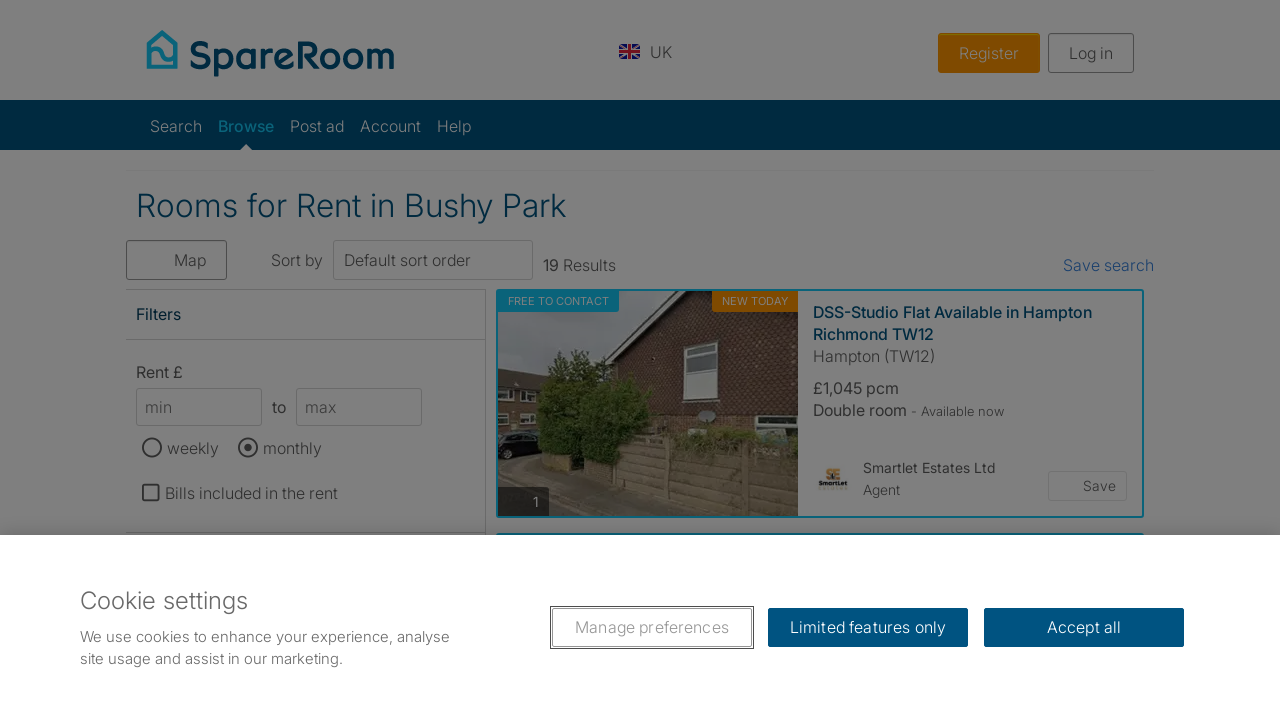

--- FILE ---
content_type: text/html; charset=UTF-8
request_url: https://m.spareroom.co.uk/flatshare/greater_london/bushy_park
body_size: 21538
content:
<!DOCTYPE html>
<html lang="en-GB">
  <head>
    <style>.hidden-overlay { display: none }</style>
<meta charset="iso-8859-1"><meta name="language" content="en-GB"><meta name="author" content="SpareRoom"><meta name="robots" content="all,index,follow"><meta http-equiv="X-UA-Compatible" content="IE=edge"><meta name="viewport" content="width=device-width, initial-scale=1, maximum-scale=5, minimum-scale=1, viewport-fit=cover"><meta name="description" content="Rooms for rent in Bushy Park flat and house shares - 19 currently available. 1000s more rooms to let in Bushy Park, Greater London and across the UK at SpareRoom.co.uk - the UK&#39;s #1 flatshare site"><meta name="keywords" content="Bushy Park, Greater London,Bushy Park, Greater London rooms for rent,flatshare Bushy Park, Greater London,house share Bushy Park, Greater London,rooms to let in Bushy Park, Greater London,rooms to let Bushy Park, Greater London,room to let Bushy Park, Greater London,room to rent Bushy Park, Greater London,rooms to rent Bushy Park, Greater London,rooms to rent in Bushy Park, Greater London,Bushy Park, Greater London rooms to let,room to let,rooms to let,room for rent,rooms for rent,room to rent,rooms to rent,flat share,houseshare,room share"><meta name="apple-mobile-web-app-capable" content="yes"><meta name="apple-mobile-web-app-status-bar-style" content="black-translucent">  
    <link rel="preconnect" href="https://cookie-cdn.cookiepro.com">
  
  <link rel="preconnect" href="https://www.googletagmanager.com">
  <link rel="preconnect" href="https://photos2.spareroom.co.uk">
  <link rel="preconnect" href="https://assets.spareroom.co.uk">
  
    <link rel="preconnect" href="https://connect.facebook.net">
  


  <!-- CookiePro Cookies Consent Notice start for spareroom.co.uk -->
  <script src="https://cookie-cdn.cookiepro.com/scripttemplates/otSDKStub.js"  type="text/javascript" charset="UTF-8" data-domain-script="d66f7c7e-e1a8-4994-93c0-8fdfe120f2e8" async fetchpriority="high"></script>
  <script type="text/javascript">
    var cookie_consent_is_initialised = false;
    function initialise_cookie_consent() {
      var cookieSettingsButton = document.querySelector('#ot-sdk-btn');
      var cookiePolicyWrapper = document.querySelector('.policy-doc__experiment-wrapper');
      if(cookieSettingsButton){
        cookieSettingsButton.removeAttribute('style');
      }
      if(cookiePolicyWrapper){
        cookiePolicyWrapper.style.display = "none";
      }
      return cookie_consent_is_initialised = true;
    }
    function save_consent_to_local_storage(activeGroups) {
      if (typeof(Storage) !== "undefined") {
        var targetting_consent = activeGroups.includes('C0004') ? 'granted' : 'denied';
        var help_sr_imporve_consent = activeGroups.includes('C0002') ? 'granted' : 'denied';
        var additional_functionality_consent = activeGroups.includes('C0003') ? 'granted' : 'denied';
        localStorage.setItem('user_consent_settings', JSON.stringify({
          'ad_storage': targetting_consent,
          'ad_user_data': targetting_consent,
          'ad_personalization': targetting_consent,
          'analytics_storage': help_sr_imporve_consent,
          'functionality_storage': additional_functionality_consent,
          'personalization_storage': additional_functionality_consent,
          'security_storage': help_sr_imporve_consent,
        }));
      }
    }

    function OptanonWrapper() {
      if(!cookie_consent_is_initialised) {
        initialise_cookie_consent();
      }
      save_consent_to_local_storage(OnetrustActiveGroups.split(',').filter(Boolean));
    }
  </script>
  <!-- CookiePro Cookies Consent Notice end for spareroom.co.uk -->




  <script>
    var _rollbarConfig = {
      accessToken: '7f5c6331ec8a4bcdb17c0275d8f67283',
      captureUncaught: true,
      captureUnhandledRejections: true,
      hostSafeList: ['spareroom.co.uk', 'spareroom.com'],
      ignoreDuplicateErrors: true,
      verbose: true,
      ignoredMessages: ["Can't find variable: SR", "SR is not defined"],
      payload: {
        environment: 'production-uk',
        client: {
          javascript: {
            source_map_enabled: true,
            code_version: '1.0'
          }
        },
        
      },
      checkIgnore: function (isUncaught, args, payload) {
        var ignoredList = ["1419223","17171089"];
        var pid = payload && payload.person && payload.person.id;
        if (pid == null) return false;
        return ignoredList.indexOf(String(pid)) !== -1;
      }
    };
    // Rollbar Snippet
      !function(r){var e={};function o(n){if(e[n])return e[n].exports;var t=e[n]={i:n,l:!1,exports:{}};return r[n].call(t.exports,t,t.exports,o),t.l=!0,t.exports}o.m=r,o.c=e,o.d=function(r,e,n){o.o(r,e)||Object.defineProperty(r,e,{enumerable:!0,get:n})},o.r=function(r){"undefined"!=typeof Symbol&&Symbol.toStringTag&&Object.defineProperty(r,Symbol.toStringTag,{value:"Module"}),Object.defineProperty(r,"__esModule",{value:!0})},o.t=function(r,e){if(1&e&&(r=o(r)),8&e)return r;if(4&e&&"object"==typeof r&&r&&r.__esModule)return r;var n=Object.create(null);if(o.r(n),Object.defineProperty(n,"default",{enumerable:!0,value:r}),2&e&&"string"!=typeof r)for(var t in r)o.d(n,t,function(e){return r[e]}.bind(null,t));return n},o.n=function(r){var e=r&&r.__esModule?function(){return r.default}:function(){return r};return o.d(e,"a",e),e},o.o=function(r,e){return Object.prototype.hasOwnProperty.call(r,e)},o.p="",o(o.s=0)}([function(r,e,o){"use strict";var n=o(1),t=o(5);_rollbarConfig=_rollbarConfig||{},_rollbarConfig.rollbarJsUrl=_rollbarConfig.rollbarJsUrl||"https://cdn.rollbar.com/rollbarjs/refs/tags/v2.26.4/rollbar.min.js",_rollbarConfig.async=void 0===_rollbarConfig.async||_rollbarConfig.async;var a=n.setupShim(window,_rollbarConfig),l=t(_rollbarConfig);window.rollbar=n.Rollbar,a.loadFull(window,document,!_rollbarConfig.async,_rollbarConfig,l)},function(r,e,o){"use strict";var n=o(2),t=o(3);function a(r){return function(){try{return r.apply(this,arguments)}catch(r){try{console.error("[Rollbar]: Internal error",r)}catch(r){}}}}var l=0;function i(r,e){this.options=r,this._rollbarOldOnError=null;var o=l++;this.shimId=function(){return o},"undefined"!=typeof window&&window._rollbarShims&&(window._rollbarShims[o]={handler:e,messages:[]})}var s=o(4),d=function(r,e){return new i(r,e)},c=function(r){return new s(d,r)};function u(r){return a((function(){var e=this,o=Array.prototype.slice.call(arguments,0),n={shim:e,method:r,args:o,ts:new Date};window._rollbarShims[this.shimId()].messages.push(n)}))}i.prototype.loadFull=function(r,e,o,n,t){var l=!1,i=e.createElement("script"),s=e.getElementsByTagName("script")[0],d=s.parentNode;i.crossOrigin="",i.src=n.rollbarJsUrl,o||(i.async=!0),i.onload=i.onreadystatechange=a((function(){if(!(l||this.readyState&&"loaded"!==this.readyState&&"complete"!==this.readyState)){i.onload=i.onreadystatechange=null;try{d.removeChild(i)}catch(r){}l=!0,function(){var e;if(void 0===r._rollbarDidLoad){e=new Error("rollbar.js did not load");for(var o,n,a,l,i=0;o=r._rollbarShims[i++];)for(o=o.messages||[];n=o.shift();)for(a=n.args||[],i=0;i<a.length;++i)if("function"==typeof(l=a[i])){l(e);break}}"function"==typeof t&&t(e)}()}})),d.insertBefore(i,s)},i.prototype.wrap=function(r,e,o){try{var n;if(n="function"==typeof e?e:function(){return e||{}},"function"!=typeof r)return r;if(r._isWrap)return r;if(!r._rollbar_wrapped&&(r._rollbar_wrapped=function(){o&&"function"==typeof o&&o.apply(this,arguments);try{return r.apply(this,arguments)}catch(o){var e=o;throw e&&("string"==typeof e&&(e=new String(e)),e._rollbarContext=n()||{},e._rollbarContext._wrappedSource=r.toString(),window._rollbarWrappedError=e),e}},r._rollbar_wrapped._isWrap=!0,r.hasOwnProperty))for(var t in r)r.hasOwnProperty(t)&&(r._rollbar_wrapped[t]=r[t]);return r._rollbar_wrapped}catch(e){return r}};for(var p="log,debug,info,warn,warning,error,critical,global,configure,handleUncaughtException,handleAnonymousErrors,handleUnhandledRejection,captureEvent,captureDomContentLoaded,captureLoad".split(","),f=0;f<p.length;++f)i.prototype[p[f]]=u(p[f]);r.exports={setupShim:function(r,e){if(r){var o=e.globalAlias||"Rollbar";if("object"==typeof r[o])return r[o];r._rollbarShims={},r._rollbarWrappedError=null;var l=new c(e);return a((function(){e.captureUncaught&&(l._rollbarOldOnError=r.onerror,n.captureUncaughtExceptions(r,l,!0),e.wrapGlobalEventHandlers&&t(r,l,!0)),e.captureUnhandledRejections&&n.captureUnhandledRejections(r,l,!0);var a=e.autoInstrument;return!1 !==e.enabled&&(void 0===a||!0===a||function(r){return!("object"!=typeof r||void 0!==r.page&&!r.page)}(a))&&r.addEventListener&&(r.addEventListener("load",l.captureLoad.bind(l)),r.addEventListener("DOMContentLoaded",l.captureDomContentLoaded.bind(l))),r[o]=l,l}))()}},Rollbar:c}},function(r,e,o){"use strict";function n(r,e,o,n){r._rollbarWrappedError&&(n[4]||(n[4]=r._rollbarWrappedError),n[5]||(n[5]=r._rollbarWrappedError._rollbarContext),r._rollbarWrappedError=null);var t=e.handleUncaughtException.apply(e,n);o&&o.apply(r,n),"anonymous"===t&&(e.anonymousErrorsPending+=1)}r.exports={captureUncaughtExceptions:function(r,e,o){if(r){var t;if("function"==typeof e._rollbarOldOnError)t=e._rollbarOldOnError;else if(r.onerror){for(t=r.onerror;t._rollbarOldOnError;)t=t._rollbarOldOnError;e._rollbarOldOnError=t}e.handleAnonymousErrors();var a=function(){var o=Array.prototype.slice.call(arguments,0);n(r,e,t,o)};o&&(a._rollbarOldOnError=t),r.onerror=a}},captureUnhandledRejections:function(r,e,o){if(r){"function"==typeof r._rollbarURH&&r._rollbarURH.belongsToShim&&r.removeEventListener("unhandledrejection",r._rollbarURH);var n=function(r){var o,n,t;try{o=r.reason}catch(r){o=void 0}try{n=r.promise}catch(r){n="[unhandledrejection] error getting `promise` from event"}try{t=r.detail,!o&&t&&(o=t.reason,n=t.promise)}catch(r){}o||(o="[unhandledrejection] error getting `reason` from event"),e&&e.handleUnhandledRejection&&e.handleUnhandledRejection(o,n)};n.belongsToShim=o,r._rollbarURH=n,r.addEventListener("unhandledrejection",n)}}}},function(r,e,o){"use strict";function n(r,e,o){if(e.hasOwnProperty&&e.hasOwnProperty("addEventListener")){for(var n=e.addEventListener;n._rollbarOldAdd&&n.belongsToShim;)n=n._rollbarOldAdd;var t=function(e,o,t){n.call(this,e,r.wrap(o),t)};t._rollbarOldAdd=n,t.belongsToShim=o,e.addEventListener=t;for(var a=e.removeEventListener;a._rollbarOldRemove&&a.belongsToShim;)a=a._rollbarOldRemove;var l=function(r,e,o){a.call(this,r,e&&e._rollbar_wrapped||e,o)};l._rollbarOldRemove=a,l.belongsToShim=o,e.removeEventListener=l}}r.exports=function(r,e,o){if(r){var t,a,l="EventTarget,Window,Node,ApplicationCache,AudioTrackList,ChannelMergerNode,CryptoOperation,EventSource,FileReader,HTMLUnknownElement,IDBDatabase,IDBRequest,IDBTransaction,KeyOperation,MediaController,MessagePort,ModalWindow,Notification,SVGElementInstance,Screen,TextTrack,TextTrackCue,TextTrackList,WebSocket,WebSocketWorker,Worker,XMLHttpRequest,XMLHttpRequestEventTarget,XMLHttpRequestUpload".split(",");for(t=0;t<l.length;++t)r[a=l[t]]&&r[a].prototype&&n(e,r[a].prototype,o)}}},function(r,e,o){"use strict";function n(r,e){this.impl=r(e,this),this.options=e,function(r){for(var e=function(r){return function(){var e=Array.prototype.slice.call(arguments,0);if(this.impl[r])return this.impl[r].apply(this.impl,e)}},o="log,debug,info,warn,warning,error,critical,global,configure,handleUncaughtException,handleAnonymousErrors,handleUnhandledRejection,_createItem,wrap,loadFull,shimId,captureEvent,captureDomContentLoaded,captureLoad".split(","),n=0;n<o.length;n++)r[o[n]]=e(o[n])}(n.prototype)}n.prototype._swapAndProcessMessages=function(r,e){var o,n,t;for(this.impl=r(this.options);o=e.shift();)n=o.method,t=o.args,this[n]&&"function"==typeof this[n]&&("captureDomContentLoaded"===n||"captureLoad"===n?this[n].apply(this,[t[0],o.ts]):this[n].apply(this,t));return this},r.exports=n},function(r,e,o){"use strict";r.exports=function(r){return function(e){if(!e&&!window._rollbarInitialized){for(var o,n,t=(r=r||{}).globalAlias||"Rollbar",a=window.rollbar,l=function(r){return new a(r)},i=0;o=window._rollbarShims[i++];)n||(n=o.handler),o.handler._swapAndProcessMessages(l,o.messages);window[t]=n,window._rollbarInitialized=!0}}}}]);
    // End Rollbar Snippet
  </script>

<script>
  'use strict'

  var _sr = {};
  _sr.session = {
    
    loggedin: false,
    user_known: false,
    session_id: '',
    session_key: '',
    language: navigator.language.split('-')[0]
  };





_sr.commerce = {
  purchased: {},
  products: {
      personal: [{
        id: '1148',
        name: '4 week saver',
        duration: '4 weeks',
        price: '28',
        saving: '50%',
        original_price: '29.99',
        selling_points: {
          bold: [
            'Success guaranteed (or get another 4 weeks free)',
            'Only £1 per day',
            'Pause your upgrade (once per 4 week saver)',
            'Extra listings can be purchased (see below)'
          ],
          early_bird: [
            'Success guaranteed (or get another 4 weeks free)',
            'Only £1 per day',
            'Pause your upgrade (once per 4 week saver)'
          ],
        },
      },{
          id: '1147',
          name: '2 weeks',
          duration: '2 weeks',
          price: '25',
          saving: '3',
          selling_points: {
            bold: [
              '74% of people fill their room within 2 weeks'
            ],
            early_bird: [
              '58% of people find a place within 2 weeks'
            ],
          },
      }, {
        id: '1146',
        name: '1 week',
        duration: '1 week',
        price: '14',
        selling_points: {
          bold: [
            '40% of people fill their room within 1 week'
          ],
          early_bird: [
            '37% of people find somewhere within 1 week'
          ],
        },
      }, {
        id: '1149',
        name: '6 months',
        duration: '6 months',
        price: '149',
        selling_points: {
          bold: [
          'Extra listings can be purchased (see below)'
          ],
          early_bird: [
            'Great value'
          ]
        },
      }, {
        id: '1150',
        name: '1 year',
        duration: '1 year',
        price: '199',
        selling_points: {
          bold: [
          'Extra listings can be purchased (see below)'
          ],
          early_bird: [
            '41p per day',
            'Best value'
          ]
        },
      }],
      pro: [],
  },
  payment_providers: [
  
    {
      name: 'paypal',
      url : 'https://www.paypal.com/cgi-bin/webscr',
      use_sandbox : '0'
    },
  
  
    {
      name: 'paypal_rest',
      url : 'https://www.paypal.com/cgi-bin/webscr',
      use_sandbox : '0'
    },
  
  
    {
      name: 'stripe',
      url: 'https://orders.spareroom.co.uk/stripe/charge',
      publishable_key: 'pk_live_ULPe0T07QEa1nYw9b9i6QFCs'
    },
  
  
    {
      name: 'worldpay',
      url : 'https://secure.worldpay.com/wcc/purchase',
      use_sandbox : '0'
    },
  
  ],
miscellaneous: {
  context: '',
  instId: '137527',
},
discounts: {
},
checkout_cart: {
  cart_id: '',
    product_description: 'Upgrade (inc Early Bird Access)',
  items: [],
},
context: {
  context: 'global',
  discounts_available: false,
  platform: 'mobile',
  product_type: 'bold',
  departments: [
        'Pro Monthly',
        'Pro Annual',
        'Multi Ads Annual',
        'Personal',
  ]
},};  _sr.page = {
    loginReturnPath:  '!loginfrom_url_js_esc!',
      name: "/browse/offered/greater_london/bushy_park?where=Bushy+Park%2C+Greater+London&search_category=offered-browse&sort_by=by_day",
      name_alt: "/browse/offered/greater_london/bushy_park?where=Bushy+Park%2C+Greater+London&search_category=offered-browse&sort_by=by_day".replace(/_notlogged_in|_logged_in/, '')
, flatshare_type: "offered",offset: parseInt('0', 10),search_term: "Bushy\x20Park\x2C\x20Greater\x20London",search_title: "Rooms for Rent in Bushy Park",  };
    function getSegments(){

      var segments = [
          ,
          ,
          ,
          ,
          ,
          ,
          ,
          ,
      ];
      var filtered =  segments.filter(
        function(item){
          return item != undefined
      });
      return filtered.join();
    }
   _sr.customer = {
    
  };

  _sr.affiliate = {
    id: '',
    category: '',
  };

  _sr.messaging = {
    label_colours: [
      {
        font: '#000000',
        hex: '#14C8F6',
        rgb: 'rgb(20,200,246)',
        description: 'Light Blue'
      },
      {
        font: '#FFFFFF',
        hex: '#999999',
        rgb: 'rgb(153,153,153)',
        description: 'Grey'
      },
      {
        font: '#FFFFFF',
        hex: '#000000',
        rgb: 'rgb(0,0,0)',
        description: 'Black'
      },
      {
        font: '#FFFFFF',
        hex: '#EA321B',
        rgb: 'rgb(234,50,27)',
        description: 'Red'
      },
      {
        font: '#FFFFFF',
        hex: '#005480',
        rgb: 'rgb(0,84,128)',
        description: 'Navy Blue'
      },
      {
        font: '#FFFFFF',
        hex: '#4BA72F',
        rgb: 'rgb(75,167,47)',
        description: 'Forest Green'
      },
      {
        font: '#FFFFFF',
        hex: '#97198B',
        rgb: 'rgb(151,25,139)',
        description: 'Purple'
      },
      {
        font: '#FFFFFF',
        hex: '#FF9600',
        rgb: 'rgb(255,150,0)',
        description: 'Orange'
      },
      {
        font: '#FFFFFF',
        hex: '#6398B4',
        rgb: 'rgb(99,152,180)',
        description: 'Sea Blue'
      },
      {
        font: '#FFFFFF',
        hex: '#00D845',
        rgb: 'rgb(0,216,69)',
        description: 'Lime Green'
      },
      {
        font: '#FFFFFF',
        hex: '#FF00BF',
        rgb: 'rgb(255,0,191)',
        description: 'Hot Pink'
      },
      {
        font: '#000000',
        hex: '#F4C95A',
        rgb: 'rgb(244,201,90)',
        description: 'Yellow'
      },
    ]
  };
  _sr.localisations = {
    profile: {
      ads_from_user: "Ads from",
      ads_from_this_user: "ads from this user",
      age: "Age",
      available: "Available",
      available_now: "Available now",
      female: "female",
      from: "from",
      to: "to",
      gender: "Gender",
      have_a_share: "I have a flat or house to share or rent",
      last_active: "Last active",
      loading: "loading",
      looking_for_a_share: "I am looking for a flat or house share",
      make_a_share: "I'd like to find people to form a new share",
      male: "male",
      member_since: "Member since",
      move_date: "Move date",
      occupation: "Occupation",
      other: "other",
      no_profile_found: "Sorry, no profile could be found for this user.",
      see_all: "See all",
      term: "Term",
      unable_to_display_ads: "Unable to display this user’s ads",
      unknown: "Unknown",
      unknown_error: "Sorry, an unknown error occurred.",
      upgraded: "Upgraded",
      verified: "Verified",
      verified_by: "Verified by",
      id_check: "ID check",
      id_and_background_check: "ID & background check",
      pcm: "pcm",
      pw: "pw",
      show_my_age: "Show my age",
      recommended: "recommended"
    },
    modal: {
      close: "Close",
      dialog_window: "dialog window",
    },
    social: {
      share: "share"
    },
    my_ads: {
      thank_you_for_feedback: "Thank you for your feedback",
      ad_deactivated: "Your ad has been deactivated."
    },
    search_results: {
      flatmates: "flatmates",
      flatshares: "flatshares",
      flatmate: "flatmate",
    },
    alerts: {
      unsaved_changes: "You have unsaved changes. Are you sure you wish to leave?",
    },
    upgrade: {
      four_week_title: "4 week saver",
      four_week_desc: "28 Day extra listing",
      three_month_title: "3 months",
      three_month_desc: "3 months extra listing",
      six_month_title: "6 months",
      six_month_desc: "6 Month extra listing",
      one_year_title: "1 year",
      one_year_desc: "1 Year extra listing",
      see_example: "See example",
      bold_advertising: "Bold Advertising",
      how_your_ad_will_look: "How your upgraded ad will look in the search results - enhanced for better visibility",
      how_your_ad_currently_appears: "How your ad currently appears in the search results",
      post_a_bold_ad: "Post a Bold Ad",
      upgrade_now: "Upgrade now",
      upgrade_and_send_message: "Upgrade and send message",
      choose_your_upgrade: "Choose your upgrade",
      enter_card_details: "Enter card details",
      pay_securely: "Pay securely",
      or: "or",
      pay: "Pay",
      making_payment: "Making payment",
      make_payment: "Make payment",
      sorry_something_went_wrong: "Sorry. Something went wrong.",
      extra_listings: "Extra listings",
      none_selected: "None selected",
      or_see_our: "Or go Pro with",
      multi_listing_bundles: "Multi Listing Bundles",
      with_advert_boosts: "inc free boosts",
      each: "each",
      small_print_1_year: "£34/£39 each with the 1 year upgrade",
      small_print_6_months: "£24/£29 each with the 6 month upgrade",
      small_print_3_months: "£24/£29 each with the 3 month upgrade",
      small_print_4_weeks: "£14/£19 each with the 4 week saver",
      small_print_na: "Only available on 4 week, 6 month or 1 year upgrades",
      not_a_subscription: "This is not a subscription",
      off: "off",
      renew_today: "Renew today for a",
      discount: "discount",
      upgrade_failure: "Upgrade failure",
      payment_not_authorised: "Your payment was not authorised. Please check your card details or use a different card.",
      upgrade_error: "Upgrade error",
      upgrade_error_msg: "Sorry, we had a problem processing your payment. Please contact Customer Services on",
      upgrade_applied: "Upgrade applied",
      upgrade_applied_msg: "Thank you. Your payment was successful and your upgrade has been applied. Manage your ads below or post a new one.",
      most_popular: "Most popular",
      promo_code_accepted: "Promo code accepted",
      promo_code: "Promo code",
      early_renewal: "Early renewal",
      early_renewal_applied: "Early renewal applied",
      enter_promo_code: "Enter promo code",
      coupon_notfound_expired: "Sorry, coupon code either was not found or has expired.",
      code_notvalid_expired: "Code not valid or has expired",
      redeem_code: "Redeem code",
      i_have_a_promo_code: "I have a promo code",
      close: "Close",
      your_ad_renewed: "Your ad has been renewed",
      need_more_than_one_live_ad: "Need more than 1 live ad?",
      view_our_multi_ad_packages: "View our Multi Ad packages",
      there_has_been_an_error: "Sorry, there has been an error",
      enquiry: "enquiry",
      enquiries: "enquiries",
      save: "save"
    },
    
      auth: {
        login: "Log in",
        continue_with_facebook: "Continue with Facebook",
        login_with_facebook: "Log in with Facebook",
        register_with_facebook: "Register with Facebook",
        register_via_email: "Register via email",
        or: "OR",
        email: "Email",
        password: "Password",
        remember_me: "Remember me",
        not_registered_join_us: "Not registered? Join us FREE",
        forgot_your_password: "Forgot your password?",
        error_message: "Error registering, please try again",
      },
    
  };


  _sr.site = {
    app_domain: 'spareroom_uk',
    asset_server: 'https:///v2',
    
    autocomplete_min_chars: 3,
    id: 1,
    country: 'GB',
    currency: 'GBP',
    currency_symbol: "£",
    currency_symbol_pence: "p",
    domain: 'spareroom.co.uk',
    domain_id: '2',
    domain_name: 'm.spareroom.co.uk',
    offered_detail_url: '/flatshare/flatshare_detail.pl',
    photos_domain: 'photos2.spareroom.co.uk',
    photos_path: '/images/flatshare/listings',
    sub_dir: 'flatshare',
    static_files_server: 'https://assets.spareroom.co.uk',
    base_url: 'https://m.spareroom.co.uk',
    mobile: '1',
    my_account_directory: '/content/myaccount/myaccount-index/',
    phone_number: '0161 768 1162',
    phone_number_international: '+441617681162',
    recaptcha_v2_site_key: '6LeSuHoUAAAAACke6m17h4SpcETSFZ4EOUVhufDl',
    recaptcha_v3_site_key: '6LcZa20UAAAAACDnWTi-GfAeYp7feqNmb4GFL5AI',
    cs_email: 'customerservices@spareroom.co.uk',
    loginReturnPath:  '!loginfrom_url_js_esc!',
    registered_users:  '14',
  };

  _sr.config = {
    facebook: {
      app_locale: 'en_GB',
      app_id: '5097577709',
    },
    worldpay : {
      api_url : 'https://secure.worldpay.com/wcc/purchase',
      use_sandbox : '0'
    },
    paypal : {
      api_url : 'https://www.paypal.com/cgi-bin/webscr',
      use_sandbox : '0'
    },
    google : {
      client_id : '1045777695572-aafcfh3u75arsnn4s2psu7q1i24db2mf.apps.googleusercontent.com'
    },
    
      stripe: {
        publishable_key: 'pk_live_ULPe0T07QEa1nYw9b9i6QFCs'
      },
    
    features: {
      apple_maps_desktop_detail: true,
      apple_maps_mobile_detail: true,
      apple_maps_desktop_search: true,
      apple_maps_mobile_search: true,
      use_apple_maps_viewings_desktop: true,
      use_apple_maps_viewings_mobile: true,
      featured_ads_auto_top_up: true,
      winter_sale: false,
      notes_thread_view: true,
      arrange_viewings: true,
      blocking_reg_prompt: true,
      one_minute_reg_prompt: true,
      extra_listings: true,
      promo_banner: true,
      case_study_banner: false,
      facebook_login_active: true,
      google_login_active: false,
      apple_google_pay: true,
      home_baked_cookie_consent: false,      subscription_consent: false,
      subscription_consent: false,
      free_verifications_with_upgrade: true,
      spotlight_ads: true,
    },
  };

  _sr.action = {};
  _sr.ecommerce = {};
  _sr.experiments = {"reg_popup_ad_details_page_copy_change_desktop":"m1gY42nVTzyuO6K8oNH6Sw","shared_interests_desktop":"YyS0uYtGRv-Es0sQ9FRBIw","apple_google_payment_desktop":"U-aDgXnXTUeX116_cniR1w","removal_of_reg_popup_for_paid_users_mob":"oaQ-Wl44RjqmxfANuxabJg","spotlight_mobile":"M_JA7DrvSgu8s4W6KqGW9w","wanted_promo_panel_3_variations_mobile":"TlYrZJvFTM-jBSmSXIDecA","desktop_srp_cards":"sVuR3k4_QUOZGCuCpWtz_A","reg_form_hide_password_mobile":"T4IUjvWyTqibovhVbeSe5Q","reg_form_show_password_mobile":"TuNiHUuxQdCQoNans-q84Q","post_ad_hidden_nav_desktop":"9K8JylP_TWiSpL9U71kgXw","address_lookup_mobile":"kvhI6X-yQC2mx3SZbfqPnQ","reg_form_show_password_desktop":"Uv90p_BhTxOShP2pvf4k-g","blocking_reg_popup_close_button_5_views_mobile":"5cr-axReQAKmy0CFt18XtA","spotlight_desktop":"YUSUVCekS8KZGb4HIAyR7Q","wanted_promo_panel_3_variations_desktop":"VHZ08BF2TFGqEubqGLkcpQ","seeker_upgrades_with_success_guarantee_mobile":"ZiaYnInCTe6Da_wXOqgAuw","success_guarantee":"54dI_KDxS4GlsmMZu4YXmQ","offered_ad_promo_desktop_logged_in":"IXp83-ThRDSbvPa9n7Mjgw","homepage_upgrade_panel_mobile":"2rF3Ln1ETK201QJlZRTGGw","post_ad_hidden_nav_mobile":"0642PEjNQPerkiXcFdJN5A","reg_form_hide_password_desktop":"JIdE8UJ-QPi5xbCMLtvF9Q","account_upgrade_panel_status_mobile":"zaSfiC6nRruPEcGYAFH1cQ","mobile_upgrade_chat":"OXiqPFC-RMOHbrNX4p8A6Q","mob_post_ad_free_bold_step_bullet_pts_V4":"0Adl-FxrQnC0ZV1rHjGXPQ","offered_ad_promo_mobile_logged_in":"dCxr8dwHRRSPDjP74b6eXA","post_ad_top_button_replacement_mobile":"fihcMN2sRbapKFHgVJs5ng","address_lookup_desktop":"x887H7SFQTSFJQv-o0cp5A","desktop_srp_cards_more_info":"ctvHya9iTTqs57ydHRKyKQ","apple_google_payment":"_5NQFVynTASVJZKVQkK-fg","shared_interests_mobile":"fDJe_XnHSQCZtUFf49TCpg","removal_of_reg_popup_for_paid_users_mob_v2":"HdGakdk3TAegQCI9MjbBkQ","video_upload_chunk_size":"2048kb","photo_upload_chunk_size":220000,"homepage_upgrade_panel_desktop":"NlkGRQm-TAmqZKLN-eQeMg","account_upgrade_panel_status_desktop":"8vVSsxS4SKGTeYwXcFeDsA"};
  _sr.ab_tests = null;
</script>
<script>
  _sr.page.search = {
    id: '',
    total_results: parseInt('19', 10),
    search_term: 'Bushy\x20Park\x2C\x20Greater\x20London',
    keyword: '',
    offset: parseInt('0', 10),
    city_id: '9',
    city_name: 'London',
    filters: {
      available_from: "",
      available_search: "",
      bills_inc: "",
      couples: "",
      days_of_wk_available: "",
      disabled_access: "",
      ensuite: "",
      fees_apply: "",
      free_to_contact: "",
      gayshare: "",
      genderfilter: "",
      keyword: "",
      landlord: "",
      living_room: "",
      max_age_req: "",
      max_suitable_age: "",
      max_beds: "",
      max_other_areas: "",
      max_rent: "",
      max_term: "",
      min_age_req: "",
      min_suitable_age: "",
      min_beds: "",
      min_rent: "",
      min_term: "",
      no_of_rooms: "",
      no_deposit: "",
      parking: "",
      per: "",
      pets_req: "",
      photoadsonly: "",
      posted_by: "",
      room_types: "",
      furnished: "",
      rooms_for: "",
      share_type: "",
      short_lets_considered: "",
      
      
        showme_1beds: "Y",
        showme_buddyup_properties: "Y",
        showme_rooms: "Y",
      
      smoking: "",
      vegetarians: "",
    },
    localisations: {
      posted_by_flatmates: "Just ads from flatmates"
    }
  }
</script>
  <script>
    window.dataLayer = window._sr ? [window._sr] : [];
    function gtag(){dataLayer.push(arguments);}

      var defaultConsent = {
        ad_storage: 'denied',
        ad_user_data: 'denied',
        ad_personalization: 'denied',
        analytics_storage: 'denied',
        functionality_storage: 'denied',
        personalization_storage: 'denied',
        security_storage: 'denied',
      };

      try {
        if (typeof(Storage) === "undefined" || localStorage.getItem('user_consent_settings') === null) {
          gtag('consent', 'default', defaultConsent);
        } else {
          gtag('consent', 'default', JSON.parse(localStorage.getItem('user_consent_settings')));
        }
      } catch (e) {
        gtag('consent', 'default', defaultConsent);
      }
  </script>
  <!-- Google Tag Manager -->
    <script>(function(w,d,s,l,i){w[l]=w[l]||[];w[l].push({'gtm.start':
    new Date().getTime(),event:'gtm.js'});var f=d.getElementsByTagName(s)[0],
    j=d.createElement(s),dl=l!='dataLayer'?'&l='+l:'';j.async=true;j.src=
    'https://www.googletagmanager.com/gtm.js?id='+i+dl;f.parentNode.insertBefore(j,f);
    })(window,document,'script','dataLayer','GTM-WFTS7MZ');</script>
  <!-- End Google Tag Manager -->
<link rel="shortcut icon" href="https://assets.spareroom.co.uk/favicon.png?v=1">
<link rel="apple-touch-icon" href="https://assets.spareroom.co.uk/apple-touch-icon-precomposed.png?v=1">
<link rel="android-touch-icon" href="https://assets.spareroom.co.uk/android-touch-icon.png?v=1">
    <title>
Rooms for rent Bushy Park, Greater London flatshare Bushy Park, Greater London house share rooms to let</title>
  <link rel="canonical" href="https://www.spareroom.co.uk/flatshare/greater_london/bushy_park">
    <link rel="preload" href="/fonts/fontawesome/fa-regular-400.woff2" as="font" type="font/woff2" crossorigin>

<link rel="stylesheet" href="/v2/build/vite/spareroom/css/style_stack-combined-BGGgg1rl-CZQnA5L0-CgA3twt2-CwMbW06A-CQIA2v68-GftvsMc1.css">

<link rel="stylesheet" href="/v2/build/vite/spareroom/css/stack-combined-BtxOm7PG-BQqY3Zs9-Dj1BL2cO-NaGgFm7p.css">

<link rel="stylesheet" href="/v2/build/vite/spareroom/css/scp_options-combined-D_F7dDuD-DB2SPbhA-BnOpARic.css"><link rel="stylesheet" href="/v2/build/vite/spareroom/css/video_upload-DXgtlbWW.css"><link rel="stylesheet" href="/v2/build/vite/spareroom/css/[base64].css">

<link rel="stylesheet" href="/v2/build/vite/spareroom/css/fontawesome-gHK8Xs-H.css">

<script type="module" src="/v2/build/vite/spareroom/js/global/fontawesome-iUKUCpTf.js"></script>
      
<script src="https://www.google.com/recaptcha/api.js?render=6LcZa20UAAAAACDnWTi-GfAeYp7feqNmb4GFL5AI"></script>
<link rel="stylesheet" href="/v2/build/vite/spareroom/css/video_upload-DXgtlbWW.css"><link rel="stylesheet" href="/v2/build/vite/spareroom/css/video_upload-DXgtlbWW.css"><link rel="stylesheet" href="/v2/build/vite/spareroom/css/video_upload-DXgtlbWW.css"><link rel="stylesheet" href="/v2/build/vite/spareroom/css/video_upload-DXgtlbWW.css"><link rel="stylesheet" href="/v2/build/vite/spareroom/css/video_upload-DXgtlbWW.css"><link rel="stylesheet" href="/v2/build/vite/spareroom/css/index-combined-CQIA2v68-DdAUW9Fp-DXgtlbWW-qwMgcZx0.css">
      
  </head>
  <body>

  <!-- Google Tag Manager (noscript) -->
    <noscript><iframe src="https://www.googletagmanager.com/ns.html?id=GTM-WFTS7MZ"
  height="0" width="0" style="display:none;visibility:hidden"></iframe></noscript>
  <!-- End Google Tag Manager (noscript) -->
<header class="wrap base-header" data-overlay-name="search-box">


<div id="flash-messaging"></div><div class="base-header__wrap"><a href="#spareroom" class="base-header__skip-link">Skip to content</a><a id="top" href="#top" class="trans-all-1s hidden" hidden>top</a><div class="brand-header" id="header"><div class="brand-header__content"><div class="brand-header__logo-wrapper"><a href="https://m.spareroom.co.uk" id="homeLogo" class="brand-header__logo-link" data-ga-event-category="Home Links" data-ga-event-action="clicked" data-ga-event-label="header-SR-logo"><img src="/v2/img/logos/SpareRoom_header_logo.svg?v=1" class="svg brand-header__logo" alt="SpareRoom Logo" width="248" height="51.66" fetchpriority="high"></a></div><div class="brand-header__middle-modals"><div class="locale-choice" data-overlay-close-exempt="true">
  <button aria-expanded="false" aria-controls="countryChoiceNav" aria-label="You are on the UK site. Change country." class="locale-choice__click" data-overlay-target="country-code" data-overlay-type="dropDown"><img src="/v2/img/icons/flags/en-GB.svg?v=1" class="svg locale-choice__flag" alt="en-GB" width="21" height="15"><span class="locale-choice__code">UK</span><i class="far fa-chevron-down locale-choice__caret-down"></i></button><aside id="countryChoiceNav" class="locale-choice__modal hidden-overlay" data-overlay-name="country-code">
    <form class="locale-choice__form" method="post" action="/" id="country_id_form">
        <fieldset><legend class="locale-choice__legend">In which country are you looking?</legend><!--
        --><label class="locale-choice__label"><input type="radio" name="country_id" value="1" data-website="https://www.spareroom.co.uk/" class="locale-choice__radio" checked>UK</label><!--
        --><label class="locale-choice__label"><input type="radio" name="country_id" value="2" data-website="https://www.spareroom.com/roommates" class="locale-choice__radio" >US</label></fieldset><!--
        --><button type="submit" class="button button--wide">Save</button>
    </form>
  </aside>
</div></div><div class="authentication-links authentication-links--buttons">
  <div class="authentication-links__register-link">
    <a class="button" href="/flatshare/reg.pl" id="registerButtonNav" title="Create an account">Register</a>
  </div>
  <div class="authentication-links__sign-in-link">
    <a href="/flatshare/logon.pl" id="loginButtonNav" class="button button--action show-user-auth-popup">Log in</a>
  </div>
</div>
<div id="authenticationLinks" class="authentication-links">
  <a id="registerLinkNav" class="authentication-links__register-link" href="/flatshare/reg.pl" title="Create an account">Register</a>
  <a id="loginLinkNav" href="/flatshare/logon.pl" class="authentication-links__sign-in-link show-user-auth-popup">Log in</a>
</div>
</div></div>


<nav id="navBar" class="nav-bar">
  <div class="nav-bar__menus">
    <ul class="nav-bar__menu nav-bar__menu--left">
      <li class="nav-bar__menu-item">
        <a href="/flatshare/search.pl"  id="searchNav" title="Search SpareRoom for a property or tenant" class="nav-bar__link nav-bar__link--search" data-overlay-target="search-box" data-overlay-type="slideIn" data-overlay-settings='{"mask":"on", "class":"overlay-mask--keep-header"}' id='navSearch'>
          <span class="nav-bar__link-text">Search</span>
        </a>
      </li>
      
          <li class="nav-bar__menu-item">
    <a href="/flatshare-house-share/uk/"  id="browseNav" title="Rooms for rent in your area" class="nav-bar__link nav-bar__link--browse nav-bar__link--selected">
      <span class="nav-bar__link-text">Browse</span>
    </a>
  </li>

      
        <li class="nav-bar__menu-item">
    <a href="/content/placeditadvert/choose-section-new/" id="postAdNav" title="Place your wanted or need property ad for free" class="nav-bar__link nav-bar__link--placeAd">
      <span class="nav-bar__link-text">Post ad</span>
    </a>
  </li>

      <li class="nav-bar__menu-item">
        <a href="/content/myaccount/myaccount-index/"  id="myAccountNav" title="Your SpareRoom account area" class="nav-bar__link nav-bar__link--myAccount">
          <span class="nav-bar__link-text">Account</span>
        </a>
      </li>
      <li class="nav-bar__menu-item">
        <a href="/content/info" title="Help"  id="helpNav" class="nav-bar__link nav-bar__link--help">
          <span class="nav-bar__link-text">Help</span>
        </a>
      </li>
    </ul>

  </div>
</nav>
<div id="searchForm" class="trans-all-05s searchForm">
  <form action="/flatshare/search.pl" method="GET" class="search-overlay__form" data-search-form>
    <input type="hidden" name="action" value="search">
    <div class="search-overlay__search-function-wrapper">
      <div class="search-overlay__input-wrapper">
          <label for="search_by_location_field_overlay" class="magnifierIcon">
            <i class="far fa-search" aria-hidden="true"></i><span class="sr-only">Search for rooms or flat mates</span>
          </label>
        <input type="text" data-search-by-location id="search_by_location_field_overlay" class="search search-overlay__text-input" name="search" size="100" maxlength="255" placeholder="Area or postcode" pattern=".*" required data-store-search-text>
        <div class="search-overlay__action-buttons">
          <button type="reset" name="reset" class="reset" tabindex="-1" aria-label="search reset button"><label for="search_by_location_field_overlay" aria-hidden="true" class="far fa-times-circle"></label></button>
          <button type="button" data-geo-location class="markerIcon" aria-label="Search using your location">
            <i class="far fa-crosshairs"></i>
          </button>
        </div>
      </div>
      <fieldset class="search-overlay__options">
        <legend class="landing-search__legend sr-only">What are you searching for?</legend>
        <div class="search-overlay__options-checkbox">
          <input type="radio" name="flatshare_type" CHECKED  value="offered" id="offeredSearchRadio" checked>
          <label for="offeredSearchRadio">Rooms</label>
        </div>
        <div class="search-overlay__options-checkbox">
          <input type="radio" name="flatshare_type" value="wanted" aria-label="flat mates" id="wantedSearchRadio">
          <label for="wantedSearchRadio">Flatmates</label>
        </div>
          <div class="search-overlay__options-checkbox">
            <input type="radio" name="flatshare_type" value="buddyup" id="buddyupSearchRadio">
            <label for="buddyupSearchRadio">Buddy ups</label>
          </div>
        </fieldset>
      <div class="search-overlay__search-button">
          <input type="hidden" name="location_type" value="area">
          <input type="hidden" name="action" value="search">
          <button class="button button--large search-overlay__submit-button" type="submit" name="submit">Search</button>
      </div>
    </div>
    <a class="search-overlay__advanced-search" title="Advanced search" href="/flatshare/search.pl?searchtype=advanced">Advanced search</a>
  </form>
  
  
    <section class="city_browse_links">
      <h3 class="city_browse_links__title">Find rooms in our top cities</h3>
      <ul class="city_browse_links__list">
          <li><a href="/flatshare/london" title="Rooms for rent in London">London</a></li>
          <li><a href="/flatshare/belfast" title="Rooms for rent in Belfast">Belfast</a></li>
          <li><a href="/flatshare/birmingham" title="Rooms for rent in Birmingham">Birmingham</a></li>
          <li><a href="/flatshare/brighton" title="Rooms for rent in Brighton">Brighton</a></li>
          <li><a href="/flatshare/bristol" title="Rooms for rent in Bristol">Bristol</a></li>
          <li><a href="/flatshare/cambridge" title="Rooms for rent in Cambridge">Cambridge</a></li>
          <li><a href="/flatshare/cardiff" title="Rooms for rent in Cardiff">Cardiff</a></li>
          <li><a href="/flatshare/edinburgh" title="Rooms for rent in Edinburgh">Edinburgh</a></li>
          <li><a href="/flatshare/glasgow" title="Rooms for rent in Glasgow">Glasgow</a></li>
          <li><a href="/flatshare/leeds" title="Rooms for rent in Leeds">Leeds</a></li>
          <li><a href="/flatshare/manchester" title="Rooms for rent in Manchester">Manchester</a></li>
          <li><a href="/flatshare/northampton" title="Rooms for rent in Northampton">Northampton</a></li>
      </ul>
        <div id="londonCityLinks">
          <h3 class="city_browse_links__title">Looking in London?</h3>
          <ul class="city_browse_links__london">
            <li><a href="/london/search-by-commute-time">Commute search</a></li>
            <li><a href="/london/search-by-tube-line">Tube search</a></li>
            <li><a href="/london/search-by-travel-zone">Zone search</a></li>
          </ul>
          <h3 class="city_browse_links__title city_browse_links__title--uni-search">Student?</h3>
          <p class="city_browse_links__uni_search">Try our <a href="/student">university search</a> to find rooms with fellow students in</p>
        </div>
    </section>
  
    <section class="city_browse_links city_browse_links--hidden">
      <h3 class="city_browse_links__title">Find flatmates in our top cities</h3>
      <ul class="city_browse_links__list">
          <li><a href="/flatmate/london" title="Find roommates in London">London</a></li>
          <li><a href="/flatmate/belfast" title="Find roommates in Belfast">Belfast</a></li>
          <li><a href="/flatmate/birmingham" title="Find roommates in Birmingham">Birmingham</a></li>
          <li><a href="/flatmate/brighton" title="Find roommates in Brighton">Brighton</a></li>
          <li><a href="/flatmate/bristol" title="Find roommates in Bristol">Bristol</a></li>
          <li><a href="/flatmate/cambridge" title="Find roommates in Cambridge">Cambridge</a></li>
          <li><a href="/flatmate/cardiff" title="Find roommates in Cardiff">Cardiff</a></li>
          <li><a href="/flatmate/edinburgh" title="Find roommates in Edinburgh">Edinburgh</a></li>
          <li><a href="/flatmate/glasgow" title="Find roommates in Glasgow">Glasgow</a></li>
          <li><a href="/flatmate/leeds" title="Find roommates in Leeds">Leeds</a></li>
          <li><a href="/flatmate/manchester" title="Find roommates in Manchester">Manchester</a></li>
          <li><a href="/flatmate/northampton" title="Find roommates in Northampton">Northampton</a></li>
      </ul>
    </section>
    <a id="browse_all_cities_link" class="all_city_browse_link" href="/flatshare/browse.pl">View more cities</a>
  
</div></div></header>    <main id="spareroom" class="wrap">

<div class="page_header">
  <nav class="page_header__nav">
  

  

</nav>
  <div class="page_header__heading">
    <h1 class="heading">      Rooms for Rent in Bushy Park
      
</h1>
  </div>
</div>

  
    <header class="block block_top_1">
<div id="searchTools"
    data-search-type="offered"
    data-heading="Rooms for Rent in Bushy Park"
    data-search-map-url="/flatshare/greater_london/bushy_park?show_results=as+a+map"
    data-search-sort-by="by_day"
    data-search-save-url="/flatshare/savesearch_confirm.pl?search_id=&search_type=offered"
    data-search-result-total="19"
    data-search-adv-options="0">
</div>
    </header>
  

  <section class="page-content">
<div class="search-filters">
  
  
    <form action="/flatshare/search.pl" method="GET" name="search-filter" class="search-filter-form block" id="filterForm">
  
    <input name="nmsq_mode" TYPE="hidden" VALUE="normal">
    <input type="hidden" name="action" value="search">
    <input type="hidden" name="mode" value="browse">
    <input id="hiddenSearch" type="hidden" name="search" value="Bushy Park, Greater London">
    <input id="hiddenFlatshareType" type="hidden" name="flatshare_type" value="offered">
    <input id="hiddenSortBy" type="hidden" name="sort_by" value="by_day">
    
      <input id="hiddenMilesFrom" type="hidden" name="miles_from_max" value="">
    <input type="hidden" name="max_per_page" value="">
    <div id="searchFilters" data-years-available="" data-search-type="offered" data-sort-by="by_day"></div>
  </form>
</div>    <div class="search-results">






  
    
      
    
      
        
      
  



  
  


<div id="colivingTooltipModal" data-locale="en-GB"></div>
<ul class="listing-results mobile">
  
      
      <li class="listing-result"
      data-listing-id="18124295"
      data-listing-url="/flatshare/greater_london/hampton/18124295"
      data-listing-title="DSS&#45;Studio&#32;Flat&#32;Available&#32;in&#32;Hampton&#32;Richmond&#32;TW12"
      data-listing-brand="bold"
      data-listing-type="offered"
      data-listing-days-old="0"
      data-listing-available-now="1"
      data-listing-status="new today"
      data-listing-early-bird=""
      data-listing-ad-verified=""
      data-listing-ad-profile-photo="https://photos2.spareroom.co.uk/images/flatshare/listings/square/81/46/81460122.jpg"
      data-listing-ad-pics="1"
      data-listing-ad-video="no"
        
        
          data-listing-neighbourhood="Hampton"
          data-listing-postcode="TW12"
          data-listing-scp=""
          data-listing-property-type="property"
          data-listing-property-type-more=""
          data-listing-rooms-in-property="5"
          data-listing-advertiser-role="agent"
        
        >
         
        
        
        

<article class="listing-card listing-card--bold  ">

  
  <a class="listing-card__link" href="/flatshare/greater_london/hampton/18124295" title="DSS-Studio Flat Available in Hampton Richmond TW12">
<header class="listing-card__header ">
    


  <div class="listing-card__contact">
    <div class="listing-card__contact-icon">
      <i class="far fa-lock-open-alt"></i>
    </div>
    <p class="listing-card__contact-text">
      FREE TO CONTACT
    </p>
  </div>




    
    


  
    
  <div class="listing-card__status listing-card__status--new-today">
      New today
  </div>
    
    
    
  
</header>

<div class="listing-card__wrapper">
  <div class="listing-card__body">
    <div class="listing-card__image-container">

<div class="listing-card__image-wrapper listing-card__image-wrapper--offered">

    
      
    
<img src="//photos2.spareroom.co.uk/images/flatshare/listings/unmodified/98/76/98767603.jpg?width=648&fit=bounds&auto=webp&optimize=medium" class="listing-card__main-image listing-card__main-image--landscape" alt="DSS-Studio Flat Available in Hampton Richmond TW12 Main Photo" width="648" height="486" fetchpriority="high">
</div>
  <div class="listing-card__photos">
    <div class="listing-card__photos-icon">
      <i class="far fa-camera"></i>
    </div>
    <p class="listing-card__photos-text">1 <span class="sr-only">photos</span></p>
    
  </div>

    </div>
    <div class="listing-card__details ">
      <div class="listing-card__description">
<h2 class="listing-card__title">DSS-Studio Flat Available in Hampton Richmond TW12</h2>

  <p class="listing-card__location">Hampton (TW12)</p>




  <p class="listing-card__price">
    
    
      
        &pound;1,045
          pcm
      
    
    
  </p>

<p class="listing-card__room-type">
  
  <span class="listing-card__room offered">
    
      Double room
    
    
  </span>
  
  

  
    <span class="listing-card__availability"> - Available now</span>
  
  
  
</p>         
         
      </div>
      <div>
        <div class="listing-card__save_and_info">


<div class="advertiser-info ">
  
    <div class="advertiser-photo-wrapper">
      <img class="advertiser-photo" src="https://photos2.spareroom.co.uk/images/flatshare/listings/square/81/46/81460122.jpg"  width="40" height="40" alt="Photograph of Smartlet Estates Ltd">
    </div>
    <div class="advertiser-name">
      
      
        <div class="advertiser-info__name">Smartlet Estates Ltd
          
        </div>
      
      <div class="advertiser-info__role">agent</div>
      
    </div>
  
  
</div>


  
    
    







<div class="listing-card__save">
  <button data-href="/flatshare/shortlist.pl?function=add&flatshare_id=18124295&flatshare_type=offered&search_results=%2Fflatshare%2Fgreater_london%2Fbushy_park" data-go-to-status-page="0" class="button button--action" data-action-name="Save" data-action-name-active="Saved" data-save-status="logged-out" title="Save listing Hampton (TW12)">
    <div class="button__content">
      <span class="button__icon">
        <i class="far fa-heart"></i>
      </span>
      <span class="button__text">Save</span>
    </div>
  </button>
</div>    
  
          </div>
        <div class="listing-card__commute-meet">


        </div>
      </div>
    </div>
  </div>
</div>
  </a>
</article>
        
      </li>
	
      
      <li class="listing-result"
      data-listing-id="18115790"
      data-listing-url="/flatshare/greater_london/hampton/18115790"
      data-listing-title="Homeshare&#32;&#45;&#32;Hampton&#44;&#32;Richmond&#32;upon&#32;Thames"
      data-listing-brand="bold"
      data-listing-type="offered"
      data-listing-days-old="0"
      data-listing-available-now="0"
      data-listing-status="new"
      data-listing-early-bird=""
      data-listing-ad-verified=""
      data-listing-ad-profile-photo="/img/spareroom/v4/icons/profilepic_unisex.gif"
      data-listing-ad-pics="6"
      data-listing-ad-video="no"
        
        
          data-listing-neighbourhood="Hampton"
          data-listing-postcode="TW12"
          data-listing-scp=""
          data-listing-property-type="house"
          data-listing-property-type-more=""
          data-listing-rooms-in-property="4"
          data-listing-advertiser-role="agent"
        
        >
         
        
        
        

<article class="listing-card listing-card--bold  ">

  
  <a class="listing-card__link" href="/flatshare/greater_london/hampton/18115790" title="Homeshare - Hampton, Richmond upon Thames">
<header class="listing-card__header ">
    


  <div class="listing-card__contact">
    <div class="listing-card__contact-icon">
      <i class="far fa-lock-open-alt"></i>
    </div>
    <p class="listing-card__contact-text">
      FREE TO CONTACT
    </p>
  </div>




    
    


  
    
    
  <div class="listing-card__status listing-card__status--new">
      New
  </div>
    
    
  
</header>

<div class="listing-card__wrapper">
  <div class="listing-card__body">
    <div class="listing-card__image-container">

<div class="listing-card__image-wrapper listing-card__image-wrapper--offered">

    
      
    
<img src="//photos2.spareroom.co.uk/images/flatshare/listings/unmodified/98/72/98728770.jpg?width=648&fit=bounds&auto=webp&optimize=medium" class="listing-card__main-image listing-card__main-image--landscape" alt="Homeshare - Hampton, Richmond upon Thames Main Photo" width="648" height="486">
</div>
  <div class="listing-card__photos">
    <div class="listing-card__photos-icon">
      <i class="far fa-camera"></i>
    </div>
    <p class="listing-card__photos-text">6 <span class="sr-only">photos</span></p>
    
  </div>

    </div>
    <div class="listing-card__details ">
      <div class="listing-card__description">
<h2 class="listing-card__title">Homeshare - Hampton, Richmond upon Thames</h2>

  <p class="listing-card__location">Hampton (TW12)</p>




  <p class="listing-card__price">
    
    
      
        &pound;249
          pcm
      
    
    
  </p>

<p class="listing-card__room-type">
  
  <span class="listing-card__room offered">
    
      Double room
    
    
  </span>
  
  

  
  
    <span class="listing-card__availability"> - Available 17th Jan 2026</span>
  
  
</p>         
         
      </div>
      <div>
        <div class="listing-card__save_and_info">


<div class="advertiser-info ">
  
    <div class="advertiser-photo-wrapper">
      <img class="advertiser-photo" src="/img/spareroom/v4/icons/profilepic_unisex.gif"  width="40" height="40" alt="Photograph of Homeshare Living C.I.C">
    </div>
    <div class="advertiser-name">
      
      
        <div class="advertiser-info__name">Homeshare Living C.I.C
          
        </div>
      
      <div class="advertiser-info__role">agent</div>
      
    </div>
  
  
</div>


  
    
    







<div class="listing-card__save">
  <button data-href="/flatshare/shortlist.pl?function=add&flatshare_id=18115790&flatshare_type=offered&search_results=%2Fflatshare%2Fgreater_london%2Fbushy_park" data-go-to-status-page="0" class="button button--action" data-action-name="Save" data-action-name-active="Saved" data-save-status="logged-out" title="Save listing Hampton (TW12)">
    <div class="button__content">
      <span class="button__icon">
        <i class="far fa-heart"></i>
      </span>
      <span class="button__text">Save</span>
    </div>
  </button>
</div>    
  
          </div>
        <div class="listing-card__commute-meet">


        </div>
      </div>
    </div>
  </div>
</div>
  </a>
</article>
        
      </li>
	
      
      <li class="listing-result"
      data-listing-id="17490424"
      data-listing-url="/flatshare/greater_london/hampton/17490424"
      data-listing-title="1&#32;bedroom&#32;flat&#32;&#45;&#32;not&#32;shared"
      data-listing-brand="bold"
      data-listing-type="offered"
      data-listing-days-old="0"
      data-listing-available-now="1"
      data-listing-status="new"
      data-listing-early-bird=""
      data-listing-ad-verified=""
      data-listing-ad-profile-photo="/img/spareroom/v4/icons/profilepic_unisex.gif"
      data-listing-ad-pics="9"
      data-listing-ad-video="no"
        
        
          data-listing-neighbourhood="Hampton"
          data-listing-postcode="TW12"
          data-listing-scp=""
          data-listing-property-type="house"
          data-listing-property-type-more=""
          data-listing-rooms-in-property="4"
          data-listing-advertiser-role="live in landlord"
        
        >
         
        
        
        

<article class="listing-card listing-card--bold  ">

  
  <a class="listing-card__link" href="/flatshare/greater_london/hampton/17490424" title="1 bedroom flat - not shared">
<header class="listing-card__header ">
    


  <div class="listing-card__contact">
    <div class="listing-card__contact-icon">
      <i class="far fa-lock-open-alt"></i>
    </div>
    <p class="listing-card__contact-text">
      FREE TO CONTACT
    </p>
  </div>




    
    


  
    
    
  <div class="listing-card__status listing-card__status--new">
      New
  </div>
    
    
  
</header>

<div class="listing-card__wrapper">
  <div class="listing-card__body">
    <div class="listing-card__image-container">

<div class="listing-card__image-wrapper listing-card__image-wrapper--offered">

    
      
    
<img src="//photos2.spareroom.co.uk/images/flatshare/listings/unmodified/93/45/93456993.jpg?width=648&fit=bounds&auto=webp&optimize=medium" class="listing-card__main-image listing-card__main-image--landscape" alt="1 bedroom flat - not shared Main Photo" width="648" height="486" loading="lazy">
</div>
  <div class="listing-card__photos">
    <div class="listing-card__photos-icon">
      <i class="far fa-camera"></i>
    </div>
    <p class="listing-card__photos-text">9 <span class="sr-only">photos</span></p>
    
  </div>

    </div>
    <div class="listing-card__details ">
      <div class="listing-card__description">
<h2 class="listing-card__title">1 bedroom flat - not shared</h2>

  <p class="listing-card__location">Hampton (TW12)</p>




  <p class="listing-card__price">
    
    
      
        &pound;1,300
          pcm
      
    
    
      <span class="listing-card__bills-included"> - bills <abbr title="included" aria-label="included">inc.</abbr></span>
    
  </p>

<p class="listing-card__room-type">
  
  <span class="listing-card__room offered">
    
      Double room
    
    
  </span>
  
  

  
    <span class="listing-card__availability"> - Available now</span>
  
  
  
</p>         
         
      </div>
      <div>
        <div class="listing-card__save_and_info">


<div class="advertiser-info ">
  
    <div class="advertiser-photo-wrapper">
      <img class="advertiser-photo" src="/img/spareroom/v4/icons/profilepic_unisex.gif"  width="40" height="40" alt="Photograph of Sandy">
    </div>
    <div class="advertiser-name">
      
        <div class="advertiser-info__name"><span class="advertiser-info__name-text">Sandy</span></div>
      
      
      <div class="advertiser-info__role">live in landlord</div>
      
    </div>
  
  
</div>


  
    
    







<div class="listing-card__save">
  <button data-href="/flatshare/shortlist.pl?function=add&flatshare_id=17490424&flatshare_type=offered&search_results=%2Fflatshare%2Fgreater_london%2Fbushy_park" data-go-to-status-page="0" class="button button--action" data-action-name="Save" data-action-name-active="Saved" data-save-status="logged-out" title="Save listing Hampton (TW12)">
    <div class="button__content">
      <span class="button__icon">
        <i class="far fa-heart"></i>
      </span>
      <span class="button__text">Save</span>
    </div>
  </button>
</div>    
  
          </div>
        <div class="listing-card__commute-meet">


        </div>
      </div>
    </div>
  </div>
</div>
  </a>
</article>
        
      </li>
	
      
      <li class="listing-result"
      data-listing-id="15268513"
      data-listing-url="/flatshare/greater_london/hampton_hill/15268513"
      data-listing-title="&#32;EnSuite&#32;Room&#44;&#32;5&#32;Mins&#32;from&#32;Bushy&#32;Park"
      data-listing-brand="bold"
      data-listing-type="offered"
      data-listing-days-old="0"
      data-listing-available-now="1"
      data-listing-status="new"
      data-listing-early-bird=""
      data-listing-ad-verified="yes"
      data-listing-ad-profile-photo="https://photos2.spareroom.co.uk/images/flatshare/listings/square/84/57/84579472.jpg"
      data-listing-ad-pics="14"
      data-listing-ad-video="no"
        
        
          data-listing-neighbourhood="Hampton Hill"
          data-listing-postcode="TW12"
          data-listing-scp=""
          data-listing-property-type="flat"
          data-listing-property-type-more=""
          data-listing-rooms-in-property="4"
          data-listing-advertiser-role="live out landlord"
        
        >
         
        
        
        

<article class="listing-card listing-card--bold  ">

  
  <a class="listing-card__link" href="/flatshare/greater_london/hampton_hill/15268513" title=" EnSuite Room, 5 Mins from Bushy Park">
<header class="listing-card__header ">
    


  <div class="listing-card__contact">
    <div class="listing-card__contact-icon">
      <i class="far fa-lock-open-alt"></i>
    </div>
    <p class="listing-card__contact-text">
      FREE TO CONTACT
    </p>
  </div>




    
    


  
    
    
  <div class="listing-card__status listing-card__status--new">
      New
  </div>
    
    
  
</header>

<div class="listing-card__wrapper">
  <div class="listing-card__body">
    <div class="listing-card__image-container">

<div class="listing-card__image-wrapper listing-card__image-wrapper--offered">

    
      
    
<img src="//photos2.spareroom.co.uk/images/flatshare/listings/unmodified/94/67/94677487.jpg?width=648&fit=bounds&auto=webp&optimize=medium" class="listing-card__main-image listing-card__main-image--landscape" alt=" EnSuite Room, 5 Mins from Bushy Park Main Photo" width="648" height="486" loading="lazy">
</div>
  <div class="listing-card__photos">
    <div class="listing-card__photos-icon">
      <i class="far fa-camera"></i>
    </div>
    <p class="listing-card__photos-text">14 <span class="sr-only">photos</span></p>
    
  </div>

    </div>
    <div class="listing-card__details ">
      <div class="listing-card__description">
<h2 class="listing-card__title"> EnSuite Room, 5 Mins from Bushy Park</h2>

  <p class="listing-card__location">Hampton Hill (TW12)</p>




  <p class="listing-card__price">
    
    
      
        &pound;1,100
          pcm
      
    
    
      <span class="listing-card__bills-included"> - bills <abbr title="included" aria-label="included">inc.</abbr></span>
    
  </p>

<p class="listing-card__room-type">
  
  <span class="listing-card__room offered">
    
      2 doubles
    
    
  </span>
  
  

  
    <span class="listing-card__availability"> - Available now</span>
  
  
  
</p>         
         
      </div>
      <div>
        <div class="listing-card__save_and_info">


<div class="advertiser-info verified">
  
    <div class="advertiser-photo-wrapper">
      <img class="advertiser-photo" src="https://photos2.spareroom.co.uk/images/flatshare/listings/square/84/57/84579472.jpg"  width="40" height="40" alt="Photograph of Curated Co-Living">
    </div>
    <div class="advertiser-name">
      
        <div class="advertiser-info__name"><span class="advertiser-info__name-text">Vanya</span></div>
      
      
      <div class="advertiser-info__role">live out landlord</div>
      
<div class="verified-badge">verified user</div>      
    </div>
  
  
</div>


  
    
    







<div class="listing-card__save">
  <button data-href="/flatshare/shortlist.pl?function=add&flatshare_id=15268513&flatshare_type=offered&search_results=%2Fflatshare%2Fgreater_london%2Fbushy_park" data-go-to-status-page="0" class="button button--action" data-action-name="Save" data-action-name-active="Saved" data-save-status="logged-out" title="Save listing Hampton Hill (TW12)">
    <div class="button__content">
      <span class="button__icon">
        <i class="far fa-heart"></i>
      </span>
      <span class="button__text">Save</span>
    </div>
  </button>
</div>    
  
          </div>
        <div class="listing-card__commute-meet">


        </div>
      </div>
    </div>
  </div>
</div>
  </a>
</article>
        
      </li>
	
      
      <li class="listing-result"
      data-listing-id="17249717"
      data-listing-url="/flatshare/greater_london/hampton/17249717"
      data-listing-title="Spacious&#32;ensuite&#32;bedroom&#32;in&#32;Hampton&#32;&#44;&#32;Bills&#32;incl"
      data-listing-brand="bold"
      data-listing-type="offered"
      data-listing-days-old="0"
      data-listing-available-now="1"
      data-listing-status="new"
      data-listing-early-bird=""
      data-listing-ad-verified="yes"
      data-listing-ad-profile-photo="https://photos2.spareroom.co.uk/images/flatshare/listings/square/95/58/95587940.jpg"
      data-listing-ad-pics="8"
      data-listing-ad-video="yes"
        
        
          data-listing-neighbourhood="Hampton"
          data-listing-postcode="TW12"
          data-listing-scp=""
          data-listing-property-type="house"
          data-listing-property-type-more=""
          data-listing-rooms-in-property="4"
          data-listing-advertiser-role="live out landlord"
        
        >
         
        
        
        

<article class="listing-card listing-card--bold  ">

  
  <a class="listing-card__link" href="/flatshare/greater_london/hampton/17249717" title="Spacious ensuite bedroom in Hampton , Bills incl">
<header class="listing-card__header ">
    


  <div class="listing-card__contact">
    <div class="listing-card__contact-icon">
      <i class="far fa-lock-open-alt"></i>
    </div>
    <p class="listing-card__contact-text">
      FREE TO CONTACT
    </p>
  </div>




    
    


  
    
    
  <div class="listing-card__status listing-card__status--new">
      New
  </div>
    
    
  
</header>

<div class="listing-card__wrapper">
  <div class="listing-card__body">
    <div class="listing-card__image-container">

<div class="listing-card__image-wrapper listing-card__image-wrapper--offered">

    
<img src="https://i.vimeocdn.com/video/2102885187-c10794c2a0be42147dbbb1fc8ca8f5dda27340285007f994d5a04b2be4b31493-d_648x440.jpg?r=pad" class="listing-card__main-image" alt="Spacious ensuite bedroom in Hampton , Bills incl Main Photo" width="648" height="486" loading="lazy">
</div>
  <div class="listing-card__photos">
    <div class="listing-card__photos-icon">
      <i class="far fa-camera"></i>
    </div>
    <p class="listing-card__photos-text">8 <span class="sr-only">photos</span></p>
    
      <div class="listing-card__video-icon">
        <i class="fab fa-youtube"></i>
      </div>
    
  </div>

    </div>
    <div class="listing-card__details listing-card__details--has-video">
      <div class="listing-card__description">
<h2 class="listing-card__title">Spacious ensuite bedroom in Hampton , Bills incl</h2>

  <p class="listing-card__location">Hampton (TW12)</p>




  <p class="listing-card__price">
    
    
      
        &pound;1,000
          pcm
      
    
    
      <span class="listing-card__bills-included"> - bills <abbr title="included" aria-label="included">inc.</abbr></span>
    
  </p>

<p class="listing-card__room-type">
  
  <span class="listing-card__room offered">
    
      Double room
    
    
  </span>
  
  

  
    <span class="listing-card__availability"> - Available now</span>
  
  
  
</p>         
         
      </div>
      <div>
        <div class="listing-card__save_and_info">


<div class="advertiser-info verified">
  
    <div class="advertiser-photo-wrapper">
      <img class="advertiser-photo" src="https://photos2.spareroom.co.uk/images/flatshare/listings/square/95/58/95587940.jpg"  width="40" height="40" alt="Photograph of RNA Property ltd">
    </div>
    <div class="advertiser-name">
      
        <div class="advertiser-info__name"><span class="advertiser-info__name-text">Reza</span></div>
      
      
      <div class="advertiser-info__role">live out landlord</div>
      
<div class="verified-badge">verified user</div>      
    </div>
  
  
</div>


  
    
    







<div class="listing-card__save">
  <button data-href="/flatshare/shortlist.pl?function=add&flatshare_id=17249717&flatshare_type=offered&search_results=%2Fflatshare%2Fgreater_london%2Fbushy_park" data-go-to-status-page="0" class="button button--action" data-action-name="Save" data-action-name-active="Saved" data-save-status="logged-out" title="Save listing Hampton (TW12)">
    <div class="button__content">
      <span class="button__icon">
        <i class="far fa-heart"></i>
      </span>
      <span class="button__text">Save</span>
    </div>
  </button>
</div>    
  
          </div>
        <div class="listing-card__commute-meet">


        </div>
      </div>
    </div>
  </div>
</div>
  </a>
</article>
        
      </li>
	
      
      <li class="listing-result"
      data-listing-id="18061703"
      data-listing-url="/flatshare/greater_london/hampton/18061703"
      data-listing-title="Beautiful&#32;home&#32;on&#32;river&#32;£240pm&#44;&#32;double&#32;room"
      data-listing-brand="bold"
      data-listing-type="offered"
      data-listing-days-old="2"
      data-listing-available-now="1"
      data-listing-status="new"
      data-listing-early-bird=""
      data-listing-ad-verified=""
      data-listing-ad-profile-photo="https://photos2.spareroom.co.uk/images/flatshare/listings/square/50/36/50362924.jpg"
      data-listing-ad-pics="8"
      data-listing-ad-video="no"
        
        
          data-listing-neighbourhood="Hampton"
          data-listing-postcode="TW12"
          data-listing-scp=""
          data-listing-property-type="house"
          data-listing-property-type-more=""
          data-listing-rooms-in-property="3"
          data-listing-advertiser-role="agent"
        
        >
         
        
        
        

<article class="listing-card listing-card--bold  ">

  
  <a class="listing-card__link" href="/flatshare/greater_london/hampton/18061703" title="Beautiful home on river &pound;240pm, double room">
<header class="listing-card__header ">
    


  <div class="listing-card__contact">
    <div class="listing-card__contact-icon">
      <i class="far fa-lock-open-alt"></i>
    </div>
    <p class="listing-card__contact-text">
      FREE TO CONTACT
    </p>
  </div>




    
    


  
    
    
  <div class="listing-card__status listing-card__status--new">
      New
  </div>
    
    
  
</header>

<div class="listing-card__wrapper">
  <div class="listing-card__body">
    <div class="listing-card__image-container">

<div class="listing-card__image-wrapper listing-card__image-wrapper--offered">

    
      
    
<img src="//photos2.spareroom.co.uk/images/flatshare/listings/unmodified/98/23/98234329.jpg?width=648&fit=bounds&auto=webp&optimize=medium" class="listing-card__main-image listing-card__main-image--landscape" alt="Beautiful home on river &pound;240pm, double room Main Photo" width="648" height="486" loading="lazy">
</div>
  <div class="listing-card__photos">
    <div class="listing-card__photos-icon">
      <i class="far fa-camera"></i>
    </div>
    <p class="listing-card__photos-text">8 <span class="sr-only">photos</span></p>
    
  </div>

    </div>
    <div class="listing-card__details ">
      <div class="listing-card__description">
<h2 class="listing-card__title">Beautiful home on river &pound;240pm, double room</h2>

  <p class="listing-card__location">Hampton (TW12)</p>




  <p class="listing-card__price">
    
    
      
        &pound;240
          pcm
      
    
    
      <span class="listing-card__bills-included"> - bills <abbr title="included" aria-label="included">inc.</abbr></span>
    
  </p>

<p class="listing-card__room-type">
  
  <span class="listing-card__room offered">
    
      Double room
    
    
  </span>
  
  

  
    <span class="listing-card__availability"> - Available now</span>
  
  
  
</p>         
         
      </div>
      <div>
        <div class="listing-card__save_and_info">


<div class="advertiser-info ">
  
    <div class="advertiser-photo-wrapper">
      <img class="advertiser-photo" src="https://photos2.spareroom.co.uk/images/flatshare/listings/square/50/36/50362924.jpg"  width="40" height="40" alt="Photograph of SHARE MY HOME LIMITED">
    </div>
    <div class="advertiser-name">
      
      
        <div class="advertiser-info__name">SHARE MY HOME LIMITED
          
        </div>
      
      <div class="advertiser-info__role">agent</div>
      
    </div>
  
  
</div>


  
    
    







<div class="listing-card__save">
  <button data-href="/flatshare/shortlist.pl?function=add&flatshare_id=18061703&flatshare_type=offered&search_results=%2Fflatshare%2Fgreater_london%2Fbushy_park" data-go-to-status-page="0" class="button button--action" data-action-name="Save" data-action-name-active="Saved" data-save-status="logged-out" title="Save listing Hampton (TW12)">
    <div class="button__content">
      <span class="button__icon">
        <i class="far fa-heart"></i>
      </span>
      <span class="button__text">Save</span>
    </div>
  </button>
</div>    
  
          </div>
        <div class="listing-card__commute-meet">


        </div>
      </div>
    </div>
  </div>
</div>
  </a>
</article>
        
      </li>
	
      
      <li class="listing-result"
      data-listing-id="18121774"
      data-listing-url="/flatshare/greater_london/hampton_hill/18121774"
      data-listing-title="Double&#32;room&#32;in&#32;twickenham"
      data-listing-brand="free"
      data-listing-type="offered"
      data-listing-days-old="2"
      data-listing-available-now="0"
      data-listing-status="new"
      data-listing-early-bird="Early Bird"
      data-listing-ad-verified=""
      data-listing-ad-profile-photo="https://photos2.spareroom.co.uk/images/flatshare/listings/square/98/44/98444834.jpg"
      data-listing-ad-pics="3"
      data-listing-ad-video="no"
        
        
          data-listing-neighbourhood="Hampton Hill"
          data-listing-postcode="TW12"
          data-listing-scp=""
          data-listing-property-type="flat"
          data-listing-property-type-more=""
          data-listing-rooms-in-property="3"
          data-listing-advertiser-role="former flatmate"
        
        >
         
        
        
        

<article class="listing-card  ">

  
  <a class="listing-card__link" href="/flatshare/greater_london/hampton_hill/18121774" title="Double room in twickenham">
<header class="listing-card__header ">
    

  
  
  <div class="listing-card__contact listing-card__contact--upgrade">
    <div class="listing-card__contact-icon">
      <i class="far fa-lock-alt"></i>
    </div>
    <p class="listing-card__contact-text">
      UPGRADE TO CONTACT
    </p>
  </div>
  





    
    


  
    
    
  <div class="listing-card__status listing-card__status--new">
      New
  </div>
    
    
  
</header>

<div class="listing-card__wrapper">
  <div class="listing-card__body">
    <div class="listing-card__image-container">

<div class="listing-card__image-wrapper listing-card__image-wrapper--offered">

    
      
    
<img src="//photos2.spareroom.co.uk/images/flatshare/listings/unmodified/98/74/98744658.jpg?width=648&fit=bounds&auto=webp&optimize=medium" class="listing-card__main-image listing-card__main-image--landscape" alt="Double room in twickenham Main Photo" width="648" height="486" loading="lazy">
</div>
  <div class="listing-card__photos">
    <div class="listing-card__photos-icon">
      <i class="far fa-camera"></i>
    </div>
    <p class="listing-card__photos-text">3 <span class="sr-only">photos</span></p>
    
  </div>

    </div>
    <div class="listing-card__details ">
      <div class="listing-card__description">
<h2 class="listing-card__title">Double room in twickenham</h2>

  <p class="listing-card__location">Hampton Hill (TW12)</p>




  <p class="listing-card__price">
    
    
      
        &pound;800
          pcm
      
    
    
  </p>

<p class="listing-card__room-type">
  
  <span class="listing-card__room offered">
    
      Double room
    
    
  </span>
  
  

  
  
    <span class="listing-card__availability"> - Available 28th Jan 2026</span>
  
  
</p>         
         
      </div>
      <div>
        <div class="listing-card__save_and_info">


<div class="advertiser-info ">
  
    <div class="advertiser-photo-wrapper">
      <img class="advertiser-photo" src="https://photos2.spareroom.co.uk/images/flatshare/listings/square/98/44/98444834.jpg"  width="40" height="40" alt="Photograph of Eleanor">
    </div>
    <div class="advertiser-name">
      
        <div class="advertiser-info__name"><span class="advertiser-info__name-text">Eleanor</span></div>
      
      
      <div class="advertiser-info__role">former flatmate</div>
      
    </div>
  
  
</div>


  
    
    







<div class="listing-card__save">
  <button data-href="/flatshare/shortlist.pl?function=add&flatshare_id=18121774&flatshare_type=offered&search_results=%2Fflatshare%2Fgreater_london%2Fbushy_park" data-go-to-status-page="0" class="button button--action" data-action-name="Save" data-action-name-active="Saved" data-save-status="logged-out" title="Save listing Hampton Hill (TW12)">
    <div class="button__content">
      <span class="button__icon">
        <i class="far fa-heart"></i>
      </span>
      <span class="button__text">Save</span>
    </div>
  </button>
</div>    
  
          </div>
        <div class="listing-card__commute-meet">


        </div>
      </div>
    </div>
  </div>
</div>
  </a>
</article>
        
      </li>
	
      
      <li class="listing-result"
      data-listing-id="18090243"
      data-listing-url="/flatshare/greater_london/hampton/18090243"
      data-listing-title="Bright&#32;&amp;&#32;Spacious&#32;Double&#32;Room&#32;&#124;&#32;TW12&#32;2BJ"
      data-listing-brand="bold"
      data-listing-type="offered"
      data-listing-days-old="3"
      data-listing-available-now="1"
      data-listing-status="new"
      data-listing-early-bird=""
      data-listing-ad-verified=""
      data-listing-ad-profile-photo="/img/spareroom/v4/icons/profilepic_unisex.gif"
      data-listing-ad-pics="5"
      data-listing-ad-video="no"
        
        
          data-listing-neighbourhood="Hampton"
          data-listing-postcode="TW12"
          data-listing-scp=""
          data-listing-property-type="flat"
          data-listing-property-type-more=""
          data-listing-rooms-in-property="2"
          data-listing-advertiser-role="former flatmate"
        
        >
         
        
        
        

<article class="listing-card listing-card--bold  ">

  
  <a class="listing-card__link" href="/flatshare/greater_london/hampton/18090243" title="Bright &amp; Spacious Double Room | TW12 2BJ">
<header class="listing-card__header ">
    


  <div class="listing-card__contact">
    <div class="listing-card__contact-icon">
      <i class="far fa-lock-open-alt"></i>
    </div>
    <p class="listing-card__contact-text">
      FREE TO CONTACT
    </p>
  </div>




    
    


  
    
    
  <div class="listing-card__status listing-card__status--new">
      New
  </div>
    
    
  
</header>

<div class="listing-card__wrapper">
  <div class="listing-card__body">
    <div class="listing-card__image-container">

<div class="listing-card__image-wrapper listing-card__image-wrapper--offered">

    
      
    
<img src="//photos2.spareroom.co.uk/images/flatshare/listings/unmodified/98/47/98479965.jpg?width=648&fit=bounds&auto=webp&optimize=medium" class="listing-card__main-image listing-card__main-image--portrait" alt="Bright &amp; Spacious Double Room | TW12 2BJ Main Photo" width="648" height="486" loading="lazy">
</div>
  <div class="listing-card__photos">
    <div class="listing-card__photos-icon">
      <i class="far fa-camera"></i>
    </div>
    <p class="listing-card__photos-text">5 <span class="sr-only">photos</span></p>
    
  </div>

    </div>
    <div class="listing-card__details ">
      <div class="listing-card__description">
<h2 class="listing-card__title">Bright &amp; Spacious Double Room | TW12 2BJ</h2>

  <p class="listing-card__location">Hampton (TW12)</p>




  <p class="listing-card__price">
    
    
      
        &pound;725
          pcm
      
    
    
  </p>

<p class="listing-card__room-type">
  
  <span class="listing-card__room offered">
    
      Double room
    
    
  </span>
  
  

  
    <span class="listing-card__availability"> - Available now</span>
  
  
  
</p>         
         
      </div>
      <div>
        <div class="listing-card__save_and_info">


<div class="advertiser-info ">
  
    <div class="advertiser-photo-wrapper">
      <img class="advertiser-photo" src="/img/spareroom/v4/icons/profilepic_unisex.gif"  width="40" height="40" alt="Photograph of Yvona">
    </div>
    <div class="advertiser-name">
      
        <div class="advertiser-info__name"><span class="advertiser-info__name-text">Yvona</span></div>
      
      
      <div class="advertiser-info__role">former flatmate</div>
      
    </div>
  
  
</div>


  
    
    







<div class="listing-card__save">
  <button data-href="/flatshare/shortlist.pl?function=add&flatshare_id=18090243&flatshare_type=offered&search_results=%2Fflatshare%2Fgreater_london%2Fbushy_park" data-go-to-status-page="0" class="button button--action" data-action-name="Save" data-action-name-active="Saved" data-save-status="logged-out" title="Save listing Hampton (TW12)">
    <div class="button__content">
      <span class="button__icon">
        <i class="far fa-heart"></i>
      </span>
      <span class="button__text">Save</span>
    </div>
  </button>
</div>    
  
          </div>
        <div class="listing-card__commute-meet">


        </div>
      </div>
    </div>
  </div>
</div>
  </a>
</article>
        
      </li>
	
      
        

        
          
              



<li id="srp-promo" class="srp-promo srp-promo--mobile" data-randomised="1" data-promo-id="save_search">
	<a class="srp-promo__link" href="/flatshare/savesearch.pl?set_up_id=1&ad_type=offered&city_id=9&flatshare_type=offered&gs_id=1119%2C&latitude=51.422&location_type=area&longitude=-0.368&lookup=bushy_park%2C_greater_london&lookup_area=bushy_park&lookup_area_formatted=Bushy%20Park&lookup_county=greater_london&lookup_county_formatted=Greater%20London&miles_from_centre_to_edge=1.165&mode=list&neighbourhood_id=26696&nmsq_mode=normal&page=flatshares&postcode_id=2669&rss_compatible=1&search=Bushy%20Park%2C%20Greater%20London&search_formatted=Bushy%20Park%2C%20Greater%20London&search_short_version=Bushy%20Park&search_type=offered&show_results=as%20a%20list&sphinx=1">

<div class="message-box message-box--tips">
  <span class="message-box__icon">
    <i class="far fa-lightbulb-on"></i>
  </span>
    <div class="message-box__content">
      	<h3 class="srp-promo__heading">Get alerts for the latest rooms in Bushy Park</h3>
	<p class="srp-promo__text">Save this search and be the first to know</p>
	<span class="srp-promo__fake-link">Save search</span>

    </div>
</div>	</a>
</li>              
              
            
        
      
      
    
      
      <li class="listing-result"
      data-listing-id="16006850"
      data-listing-url="/flatshare/greater_london/hampton/16006850"
      data-listing-title="Room&#32;on&#32;a&#32;houseboat&#32;on&#32;Taggs&#32;Island&#32;"
      data-listing-brand="free"
      data-listing-type="offered"
      data-listing-days-old="3"
      data-listing-available-now="0"
      data-listing-status="new"
      data-listing-early-bird="Early Bird"
      data-listing-ad-verified=""
      data-listing-ad-profile-photo="https://photos2.spareroom.co.uk/images/flatshare/listings/square/82/87/82876985.jpg"
      data-listing-ad-pics="7"
      data-listing-ad-video="no"
        
        
          data-listing-neighbourhood="Hampton"
          data-listing-postcode="TW12"
          data-listing-scp=""
          data-listing-property-type="house"
          data-listing-property-type-more=""
          data-listing-rooms-in-property="5"
          data-listing-advertiser-role="current flatmate"
        
        >
         
        
        
        

<article class="listing-card  ">

  
  <a class="listing-card__link" href="/flatshare/greater_london/hampton/16006850" title="Room on a houseboat on Taggs Island ">
<header class="listing-card__header ">
    

  
  
  <div class="listing-card__contact listing-card__contact--upgrade">
    <div class="listing-card__contact-icon">
      <i class="far fa-lock-alt"></i>
    </div>
    <p class="listing-card__contact-text">
      UPGRADE TO CONTACT
    </p>
  </div>
  





    
    


  
    
    
  <div class="listing-card__status listing-card__status--new">
      New
  </div>
    
    
  
</header>

<div class="listing-card__wrapper">
  <div class="listing-card__body">
    <div class="listing-card__image-container">

<div class="listing-card__image-wrapper listing-card__image-wrapper--offered">

    
      
    
<img src="//photos2.spareroom.co.uk/images/flatshare/listings/unmodified/82/87/82876291.jpg?width=648&fit=bounds&auto=webp&optimize=medium" class="listing-card__main-image listing-card__main-image--portrait" alt="Room on a houseboat on Taggs Island  Main Photo" width="648" height="486" loading="lazy">
</div>
  <div class="listing-card__photos">
    <div class="listing-card__photos-icon">
      <i class="far fa-camera"></i>
    </div>
    <p class="listing-card__photos-text">7 <span class="sr-only">photos</span></p>
    
  </div>

    </div>
    <div class="listing-card__details ">
      <div class="listing-card__description">
<h2 class="listing-card__title">Room on a houseboat on Taggs Island </h2>

  <p class="listing-card__location">Hampton (TW12)</p>




  <p class="listing-card__price">
    
    
      
        &pound;850
          pcm
      
    
    
      <span class="listing-card__bills-included"> - bills <abbr title="included" aria-label="included">inc.</abbr></span>
    
  </p>

<p class="listing-card__room-type">
  
  <span class="listing-card__room offered">
    
      Double room
    
    
  </span>
  
  

  
  
    <span class="listing-card__availability"> - Available 1st Feb 2026</span>
  
  
</p>         
         
      </div>
      <div>
        <div class="listing-card__save_and_info">


<div class="advertiser-info ">
  
    <div class="advertiser-photo-wrapper">
      <img class="advertiser-photo" src="https://photos2.spareroom.co.uk/images/flatshare/listings/square/82/87/82876985.jpg"  width="40" height="40" alt="Photograph of Zack">
    </div>
    <div class="advertiser-name">
      
        <div class="advertiser-info__name"><span class="advertiser-info__name-text">Zack</span></div>
      
      
      <div class="advertiser-info__role">current flatmate</div>
      
    </div>
  
  
</div>


  
    
    







<div class="listing-card__save">
  <button data-href="/flatshare/shortlist.pl?function=add&flatshare_id=16006850&flatshare_type=offered&search_results=%2Fflatshare%2Fgreater_london%2Fbushy_park" data-go-to-status-page="0" class="button button--action" data-action-name="Save" data-action-name-active="Saved" data-save-status="logged-out" title="Save listing Hampton (TW12)">
    <div class="button__content">
      <span class="button__icon">
        <i class="far fa-heart"></i>
      </span>
      <span class="button__text">Save</span>
    </div>
  </button>
</div>    
  
          </div>
        <div class="listing-card__commute-meet">


        </div>
      </div>
    </div>
  </div>
</div>
  </a>
</article>
        
      </li>
	
      
      <li class="listing-result"
      data-listing-id="18120154"
      data-listing-url="/flatshare/greater_london/hampton/18120154"
      data-listing-title="Large&#32;double&#32;room&#44;&#32;close&#32;to&#32;transport&#32;"
      data-listing-brand="free"
      data-listing-type="offered"
      data-listing-days-old="3"
      data-listing-available-now="0"
      data-listing-status="new"
      data-listing-early-bird="Early Bird"
      data-listing-ad-verified=""
      data-listing-ad-profile-photo="/img/spareroom/v4/icons/profilepic_unisex.gif"
      data-listing-ad-pics="2"
      data-listing-ad-video="no"
        
        
          data-listing-neighbourhood="Hampton"
          data-listing-postcode="TW12"
          data-listing-scp=""
          data-listing-property-type="house"
          data-listing-property-type-more=""
          data-listing-rooms-in-property="3"
          data-listing-advertiser-role="current flatmate"
        
        >
         
        
        
        

<article class="listing-card  ">

  
  <a class="listing-card__link" href="/flatshare/greater_london/hampton/18120154" title="Large double room, close to transport ">
<header class="listing-card__header ">
    

  
  
  <div class="listing-card__contact listing-card__contact--upgrade">
    <div class="listing-card__contact-icon">
      <i class="far fa-lock-alt"></i>
    </div>
    <p class="listing-card__contact-text">
      UPGRADE TO CONTACT
    </p>
  </div>
  





    
    


  
    
    
  <div class="listing-card__status listing-card__status--new">
      New
  </div>
    
    
  
</header>

<div class="listing-card__wrapper">
  <div class="listing-card__body">
    <div class="listing-card__image-container">

<div class="listing-card__image-wrapper listing-card__image-wrapper--offered">

    
      
    
<img src="//photos2.spareroom.co.uk/images/flatshare/listings/unmodified/98/72/98729567.jpg?width=648&fit=bounds&auto=webp&optimize=medium" class="listing-card__main-image listing-card__main-image--landscape" alt="Large double room, close to transport  Main Photo" width="648" height="486" loading="lazy">
</div>
  <div class="listing-card__photos">
    <div class="listing-card__photos-icon">
      <i class="far fa-camera"></i>
    </div>
    <p class="listing-card__photos-text">2 <span class="sr-only">photos</span></p>
    
  </div>

    </div>
    <div class="listing-card__details ">
      <div class="listing-card__description">
<h2 class="listing-card__title">Large double room, close to transport </h2>

  <p class="listing-card__location">Hampton (TW12)</p>




  <p class="listing-card__price">
    
    
      
        &pound;950
          pcm
      
    
    
  </p>

<p class="listing-card__room-type">
  
  <span class="listing-card__room offered">
    
      Double room
    
    
  </span>
  
  

  
  
    <span class="listing-card__availability"> - Available 24th Jan 2026</span>
  
  
</p>         
         
      </div>
      <div>
        <div class="listing-card__save_and_info">


<div class="advertiser-info ">
  
    <div class="advertiser-photo-wrapper">
      <img class="advertiser-photo" src="/img/spareroom/v4/icons/profilepic_unisex.gif"  width="40" height="40" alt="Photograph of Anna">
    </div>
    <div class="advertiser-name">
      
        <div class="advertiser-info__name"><span class="advertiser-info__name-text">Anna</span></div>
      
      
      <div class="advertiser-info__role">current flatmate</div>
      
    </div>
  
  
</div>


  
    
    







<div class="listing-card__save">
  <button data-href="/flatshare/shortlist.pl?function=add&flatshare_id=18120154&flatshare_type=offered&search_results=%2Fflatshare%2Fgreater_london%2Fbushy_park" data-go-to-status-page="0" class="button button--action" data-action-name="Save" data-action-name-active="Saved" data-save-status="logged-out" title="Save listing Hampton (TW12)">
    <div class="button__content">
      <span class="button__icon">
        <i class="far fa-heart"></i>
      </span>
      <span class="button__text">Save</span>
    </div>
  </button>
</div>    
  
          </div>
        <div class="listing-card__commute-meet">


        </div>
      </div>
    </div>
  </div>
</div>
  </a>
</article>
        
      </li>
	
  
  

  
    
  


</ul>
  <nav class="pagination" role="navigation" aria-label="Pagination Navigation">
    
    
    <span class="pagination__info">
      Showing <strong> 1-10 </strong> of <strong>19</strong> results
    </span>
    
      <span class="pagination__next">
        <a id="paginationNextPageLink" class="button button--icon-right" href="/flatshare/greater_london/bushy_park/page2" aria-label="Goto Next Page">
          <div class="button__content">
            <span class="button__icon">
              <i class="far fa-chevron-double-right"></i>
            </span>
            <span class="button__text">Next</span>
          </div>
        </a>
      </span>
    
  </nav>



	
		
			
				


							<div class="scribble_prompt save_search save_search__offered">
								<h4 class="scribble_prompt__heading hidden">Save this search</h4>
								<p class="text">
It's free and we'll email you new rooms as they come in								</p>
								<p class="buttons">
<a class="button" href="/flatshare/savesearch.pl?set_up_id=1&ad_type=offered&city_id=9&flatshare_type=offered&gs_id=1119%2C&latitude=51.422&location_type=area&longitude=-0.368&lookup=bushy_park%2C_greater_london&lookup_area=bushy_park&lookup_area_formatted=Bushy%20Park&lookup_county=greater_london&lookup_county_formatted=Greater%20London&miles_from_centre_to_edge=1.165&mode=list&neighbourhood_id=26696&nmsq_mode=normal&page=flatshares&postcode_id=2669&rss_compatible=1&search=Bushy%20Park%2C%20Greater%20London&search_formatted=Bushy%20Park%2C%20Greater%20London&search_short_version=Bushy%20Park&search_type=offered&show_results=as%20a%20list&sphinx=1" rel="nofollow">save</a>
								</p>
							</div>

			

			

			
		
	


    </div>
    <div id="promotedVideoInfoModal"></div>
  </section>
<section class="nearby-areas">
  

    
  
  
  <section id="neighbourhoods_within_postcodes_lbi">
    <h4>In the Bushy Park area:</h4>
    <ul class="suggested-searches">
      
      <li>
          
            <a class="neighbourhoods_within_link" href="/flatshare/greater_london/hampton">Hampton</a>
          
          
      </li>
      
      <li>
          
            <a class="neighbourhoods_within_link" href="/flatshare/greater_london/hampton_hill">Hampton Hill</a>
          
          
      </li>
      
    </ul>
  </section>
  
  





				
					<section class="nearby-areas-section" id="nearby_areas_lbi">
						<h3>Nearby areas</h3>
						
						<dl class="nearby">
						
						
							
								
								<div>
									<dt>
								
								
									
									
									<a class="nearby_areas_link" href="/flatshare/surrey/west_molesey">West Molesey</a>
									
								
									</dt>
									<dd>
										1.46 miles away
									</dd>
								</div>
								
								
							
								
								<div>
									<dt>
								
								
									
									
									<a class="nearby_areas_link" href="/flatshare/greater_london/teddington">Teddington</a>
									
								
									</dt>
									<dd>
										1.62 miles away
									</dd>
								</div>
								
								
							
								
								<div>
									<dt>
								
								
									
									
									<a class="nearby_areas_link" href="/flatshare/greater_london/feltham">Feltham</a>
									
								
									</dt>
									<dd>
										1.76 miles away
									</dd>
								</div>
								
								
							
								
								<div>
									<dt>
								
								
									
									
									<a class="nearby_areas_link" href="/flatshare/greater_london/twickenham">Twickenham</a>
									
								
									</dt>
									<dd>
										1.83 miles away
									</dd>
								</div>
								
								
							
								
								<div>
									<dt>
								
								
									
									
									<a class="nearby_areas_link" href="/flatshare/surrey/sunbury-on-thames">Sunbury-On-Thames</a>
									
								
									</dt>
									<dd>
										2.11 miles away
									</dd>
								</div>
								
								
							
								
								<div>
									<dt>
								
								
									
									
									<a class="nearby_areas_link" href="/flatshare/surrey/thames_ditton">Thames Ditton</a>
									
								
									</dt>
									<dd>
										2.85 miles away
									</dd>
								</div>
								
								
							
						
						</dl>
						
						
					</section>
				
      
    
  
</section>              </main>

<footer id="site-footer" class="base-footer"><div class="footer__full-upper-rows">
    <div class="footer__row footer__row--row-1-distraction">
        <div class="footer__column footer__column--about-us">
            <strong class="footer__column-header">About us</strong>
            <ul class="footer__column-list">
                  <li class="footer__column-list-item"><a class="footer__link-about-us footer__link" title="Find out more about us" href="/content/about-us/about-spareroom/">About <span class="footer__link-text--full">SpareRoom</span><span class="footer__link-text--short">us</span></a>                  </li>
                  <li class="footer__column-list-item"><a class="footer__link-why-use footer__link" href="/content/about-us/why-use-spareroom/">Why use SpareRoom?</a>                  </li>
                  <li class="footer__column-list-item"><a class="footer__link-how-works footer__link" title="How to use SpareRoom" href="/content/about-us/how-spareroom-works/">How SpareRoom Works</a>                  </li>
            </ul>
        </div>
        <div class="footer__column footer__column--our-services">
            <strong class="footer__column-header">Our services</strong>
            <ul class="footer__column-list">
                  <li class="footer__column-list-item"><a class="footer__link-advertise-room footer__link" title="Advertise your room to let" href="/content/placeditadvert/listing-options/">Advertise a room</a>                  </li>
                  <li class="footer__column-list-item"><a class="footer__link-room-wanted footer__link" href="/flatshare/wanted_listing_step1.pl">Post a room wanted ad</a>                  </li>
                  <li class="footer__column-list-item"><a class="footer__link-whole-property footer__link" title="Advertise your whole property to a group of sharers" href="/content/placeditadvert/scp-options/">Advertise a whole property</a>                  </li>
            </ul>
        </div>
        <div class="footer__column footer__column--contact">
            <strong class="footer__column-header">Contact us</strong>
            <ul class="footer__column-list">
                  <li class="footer__column-list-item"><a class="footer__link-contact-us footer__link" href="/contact.pl">Contact us</a>                  </li>
                  <li class="footer__column-list-item"><a class="footer__link-faq footer__link" title="SpareRoom FAQ" href="/content/info-faq/faq/">FAQ</a>                  </li>
                  <li class="footer__column-list-item">
                        <span>Follow us:</span>
                          <a class="footer__link-instagram footer__link-social footer__link" href="https://www.instagram.com/SpareRoomuk"><span class="footer__link-social-text">Follow SpareRoom on Instagram</span><i aria-hidden="true" class="fab fa-instagram"></i></a><a class="footer__link-youtube footer__link-social footer__link" href="https://www.youtube.com/user/spareroom/?sub_confirmation=1"><span class="footer__link-social-text">SpareRoom YouTube channel</span><i aria-hidden="true" class="fab fa-youtube"></i></a><a class="footer__link-twitter footer__link-social footer__link" href="https://www.twitter.com/SpareRoomUK"><span class="footer__link-social-text">Follow SpareRoom on Twitter</span><i aria-hidden="true" class="fab fa-twitter"></i></a><a class="footer__link-facebook footer__link-social footer__link" href="https://www.facebook.com/spareroom"><span class="footer__link-social-text">SpareRoom on Facebook</span><i aria-hidden="true" class="fab fa-facebook-f"></i></a>
                  </li>
            </ul>
        </div>
        <div class="footer__column footer__column--terms-privacy">
            <strong class="footer__column-header">Terms & Privacy</strong>
            <ul class="footer__column-list">
                  <li class="footer__column-list-item"><a class="footer__link-terms footer__link" title="SpareRoom's terms" href="/content/default/terms-uk">Terms and conditions</a>                  </li>
                  <li class="footer__column-list-item"><a class="footer__link-privacy footer__link" title="SpareRoom's privacy" href="/content/default/privacy-uk">Privacy policy</a>                  </li>
            </ul>
        </div>
    </div>
</div>
<div class="footer__small-row"><a class="footer__link-app footer__small-link" title="Get the SpareRoom iPhone and Android app here" href="/app">Get the app</a><a class="footer__link-desktop-site footer__small-link" title="SpareRoom desktop website" href="https://www.spareroom.co.uk/mobile_redirection_off.pl?return_to=">Desktop site</a><a class="footer__link-contact-us footer__small-link" href="/contact.pl">Contact us</a><a class="footer__link-about-us footer__small-link" title="Find out more about us" href="/content/about-us/about-spareroom/">About <span class="footer__link-text--full">SpareRoom</span><span class="footer__link-text--short">us</span></a><a class="footer__link-terms footer__small-link" title="SpareRoom's terms" href="/content/default/terms-uk">Terms and conditions</a><a class="footer__link-privacy footer__small-link" title="SpareRoom's privacy" href="/content/default/privacy-uk">Privacy policy</a><a class="footer__link-flatsharing-press footer__small-link" href="/press">Press <span class="footer__link-text--full">Office</span></a><a class="footer__link-discrimination footer__small-link" title="Discrimination in flatshare ads" href="/content/default/discrimination/">Discrimination</a><a class="footer__link-accessibility-statement footer__small-link" href="/content/default/accessibility-statement">Accessibility statement</a><a class="footer__link-jobs footer__small-link" title="Work at SpareRoom" href="/content/about/jobs">Jobs</a></div>
<div class="footer__bottom-row">
<div class="footer__bottom-row-apps"><a class="footer__link footer__link-text--full" title="SpareRoom app details" data-ga-event-category="Apps promo" data-ga-event-action="clicked" data-ga-event-label="footer-app-page" href="/app"><strong>SpareRoom apps</strong> (free)</a><a class="footer__link" title="SpareRoom iOS app download on Apple Store" data-ga-event-category="Apps promo" data-ga-event-action="clicked" data-ga-event-label="footer-ios-store" href="https://itunes.apple.com/app/apple-store/id400181250?pt=450238&ct=uk-mobile-universal-footer&at=1001lnJ5&mt=8&ls=1"><strong><i class="fab fa-apple footer__link-app-icon"></i> iOS app</strong></a><a class="footer__link" title="SpareRoom Android app download on Google Play" data-ga-event-category="Apps promo" data-ga-event-action="clicked" data-ga-event-label="footer-google-play" href="https://play.google.com/store/apps/details?id=com.spareroom.spareroomuk&referrer%3Dutm_source%3Ddesktop-footer%26utm_medium%3Dlink"><strong><i class="fab fa-android footer__link-app-icon"></i> Android app</strong></a></div>



<div class="footer__bottom-row-cookies">
  <div class="footer__link">

    
    <button id="ot-sdk-btn" style="display: none;" class="button button--link footer__button optanon-toggle-display">Cookie Settings</button>
    

    

  </div>
</div>
<div class="footer__bottom-row-copyright">
  &copy;1999&ndash;2026 Flatshare Ltd.
</div></div></footer>
    <div class="overlay-mask" id="overlay-mask"></div>


<div id="profileViewer"></div>      



<dialog id="auth-modal-dialog" class="modal-dialog" aria-labelledby="auth-modal-dialog-label">
  <section>
    <header class="modal-dialog__header">
      <h2 id="auth-modal-dialog-label" role="status" >Log in<span class="sr-only">dialog window</span></h2>
        <form method="dialog" class="modal-dialog__close-form">
          <button class="button button--link" autofocus><i class="far fa-times" aria-hidden="true">&nbsp;</i>Close</button>
        </form>
    </header>
    <div class="modal-dialog__content modal-dialog__content--full-bleed">
        <div class="user-auth">
    <div class="sign-in">
      
      <div class="sign-in__facebook-wrapper">
        <a data-facebook-connect class="button button--facebook button--wide" title="Log in with Facebook" href="/flatshare/logon.pl" id="signInFB">
          <div class="button__content">
            <span class="button__icon"><i class="fab fa-facebook"></i></span><span class="button__text">Continue with Facebook</span>
          </div>
        </a>
        
        <p class="sign-in__or"><span>OR</span></p>
      </div>
      <div class="sign-in__form">
        <form action="/flatshare/logon.pl" method="POST" name="sign_in" class="form">
          
            <input id="csrf-token" type="hidden" name="csrf_token" value="1a17e9b67330fbc62ec14a93c676a5226f0a4e25,a3044e54273a3cd61f3a92b98221bfa47e7fc134,1768525299">
          
          <input type="hidden" name="loginfrom_url" value="">
          <div class="form-group form-group--no-validation">
            <label class="form-group__title" for="loginemail">
              Email
              
                
              
            </label>
            <input class="form-group__input form-group__input--wide" type="email" name="email" maxlength="255" required id="loginemail" value="" autocomplete="email">
          </div>
          <div class="form-group form-group--no-validation">
            <label class="form-group__title" for="loginpass">Password</label>
            <input class="form-group__input form-group__input--wide" type="password" name="password" maxlength="255" required id="loginpass" value="" autocomplete="current-password">
          </div>
          <div class="form-group form-group--no-validation form-group--flex">
            <div class="form-group__checkbox">
              <input type="checkbox" id="remember_me_checkbox">
              <label for="remember_me_checkbox">Remember me</label>
            </div>
            <input type="hidden" name="remember_me" value="N">
            <div class="sign-in__button">
              <button class="button button--wide" id="sign-in-button" type="submit" name="sign-in-button">Log in</button>
            </div>
            <a id="forgotten-password-link" href="/flatshare/passwordreminder.pl" rel="nofollow" class="sign-in__forgotten-password">Forgot your password?</a>
          </div>
          <div class="grecaptcha-container"></div>
        </form>
      </div>
    </div>
    <div class="register-links">
      <div class="register-links__container">
        <h3 class="register-links__heading">Not registered? Join us FREE</h3>
        
        
          <div class="register-links__facebook">
            <a data-facebook-connect="" class="button button--facebook button--wide" title="Register with Facebook" href="/flatshare/logon.pl" id="registerFB">
              <div class="button__content"><span class="button__icon"><i class="fab fa-facebook"></i></span><span class="button__text">Register with Facebook</span>
              </div>
            </a>
          </div>
        
        <div class="register-links__email">
          <a class="button button--secondary button--wide" href="/flatshare/reg.pl">
            <div class="button__content"><span class="button__text">Register via email</span>
            </div>
          </a>
        </div>
      </div>
    </div>
  </div>

    </div>
  </section>
</dialog>      
      
<div id="show-reg-reminder-popup" data-overlay-target="reg-reminder-popup" data-overlay-type="popUp"></div>
<div id="reg_popup" class="popreg hidden-overlay" data-overlay-name="reg-reminder-popup">
  <button class="popreg__regclose reg_close" id="reg_close" data-overlay-close="reg-reminder-popup">
    <i class="far fa-times popreg__close-icon"></i>
  </button>
  <img src="/v2/img/logos/SpareRoom_header_logo.svg?v=1" class="popreg__logo" alt="SpareRoom Logo in white" width="205" height="42.7">
  
  <h2 class="heading heading--sub">Register for FREE</h2>
  <ul class="popreg__list">
    <li class="popreg__list-item">Post a free ad</li>
    <li class="popreg__list-item">Contact ads</li>
    <li class="popreg__list-item">Save ads and searches</li>
  </ul>
  <form class="popreg__form" action="/flatshare/reg.pl" method="POST" name="registration" data-cookie-check="self">
    
<a class="button button--facebook button--large popreg__auth-button" id="fb_login-reg-promp" title="Connect with Facebook" data-facebook-connect href="#">
  <div class="button__content">
      <span class="button__icon">
        <i class="fab fa-facebook"></i>
      </span><span class="button__text">Register with Facebook</span>
  </div>
</a>    <a class="button button--secondary button--large popreg__auth-button" id="reg-prompt-register" name="register" href="/flatshare/reg.pl">
      <span class="button__text">Register via email</span>
    </a>
    <button id="reg_remind_me_later" class="button button--action button--large popreg__remind-button" data-overlay-close="reg-reminder-popup">
      <span class="button__text">Remind me later</span>
    </button>
    <span class="popreg__login">Already have an account?&nbsp;<a href="&#35;" id="reg_login" class="popreg__login-anchor">Log in</a></span>
  </form>
</div><div id="reg_popup_aff_overlay" data-overlay-target="reg-aff-popup" data-overlay-type="popUp"></div>
<div id="reg_popup_aff" class="popreg popreg-gated popreg-gated-aff hidden-overlay" data-overlay-name="reg-aff-popup">
    <button class="popreg__regclose reg_close" id="reg_close_aff" data-overlay-close="reg-aff-popup">
      <i class="far fa-times popreg__close-icon"></i>
    </button>
    <div class="popreg__content-wrapper">
    <img src="/v2/img/logos/SpareRoom_header_logo.svg?v=1" class="popreg__logo" alt="SpareRoom Logo in white" width="205" height="42.7">
    <h2 class="heading heading--sub heading-aff">You’ve viewed <span class="numer-of-ads">4</span> ads, <strong>register now for free</strong> to see more</h2>
    <ul class="popreg__list">
      <li class="popreg__list-item">Post a free ad</li>
      <li class="popreg__list-item">Contact ads</li>
      <li class="popreg__list-item">Save ads and searches</li>
    </ul>
    <form class="popreg__form" action="/flatshare/reg.pl" method="POST" name="registration" data-cookie-check="self">
      
<a class="button button--facebook button--large popreg__auth-button" id="fb_login-reg-prompt-aff" title="Connect with Facebook" data-facebook-connect href="#">
  <div class="button__content">
      <span class="button__icon">
        <i class="fab fa-facebook"></i>
      </span><span class="button__text">Register with Facebook</span>
  </div>
</a>      <a class="button button--secondary button--large popreg__auth-button" id="reg-prompt-aff-register" name="register" href="/flatshare/reg.pl">
        <span class="button__text">Register via email</span>
      </a>
      <span class="popreg__login">Already have an account?&nbsp;<a href="&#35;" id="reg_login_aff" class="popreg__login-anchor">Log in</a></span>
    </form>
  </div>
</div>      


<script type="module" src="/v2/build/vite/spareroom/js/global/style_stack-DsbVCOjD.js"></script>

<script type="module" src="/v2/build/vite/spareroom/js/global/stack-BidSXZQN.js"></script>

<script src="https://www.google.com/recaptcha/api.js?render=6LcZa20UAAAAACDnWTi-GfAeYp7feqNmb4GFL5AI"></script>
<script type="module" src="/v2/build/vite/spareroom/js/components/auth/index-BPFYPeoN.js"></script>


<script type="module" src="/v2/build/vite/spareroom/js/pages/list/offered/browse-D23muFoV.js"></script>
  </body>
</html>

--- FILE ---
content_type: text/html; charset=utf-8
request_url: https://www.google.com/recaptcha/api2/anchor?ar=1&k=6LcZa20UAAAAACDnWTi-GfAeYp7feqNmb4GFL5AI&co=aHR0cHM6Ly9tLnNwYXJlcm9vbS5jby51azo0NDM.&hl=en&v=PoyoqOPhxBO7pBk68S4YbpHZ&size=invisible&anchor-ms=20000&execute-ms=30000&cb=vltqko63tn65
body_size: 48438
content:
<!DOCTYPE HTML><html dir="ltr" lang="en"><head><meta http-equiv="Content-Type" content="text/html; charset=UTF-8">
<meta http-equiv="X-UA-Compatible" content="IE=edge">
<title>reCAPTCHA</title>
<style type="text/css">
/* cyrillic-ext */
@font-face {
  font-family: 'Roboto';
  font-style: normal;
  font-weight: 400;
  font-stretch: 100%;
  src: url(//fonts.gstatic.com/s/roboto/v48/KFO7CnqEu92Fr1ME7kSn66aGLdTylUAMa3GUBHMdazTgWw.woff2) format('woff2');
  unicode-range: U+0460-052F, U+1C80-1C8A, U+20B4, U+2DE0-2DFF, U+A640-A69F, U+FE2E-FE2F;
}
/* cyrillic */
@font-face {
  font-family: 'Roboto';
  font-style: normal;
  font-weight: 400;
  font-stretch: 100%;
  src: url(//fonts.gstatic.com/s/roboto/v48/KFO7CnqEu92Fr1ME7kSn66aGLdTylUAMa3iUBHMdazTgWw.woff2) format('woff2');
  unicode-range: U+0301, U+0400-045F, U+0490-0491, U+04B0-04B1, U+2116;
}
/* greek-ext */
@font-face {
  font-family: 'Roboto';
  font-style: normal;
  font-weight: 400;
  font-stretch: 100%;
  src: url(//fonts.gstatic.com/s/roboto/v48/KFO7CnqEu92Fr1ME7kSn66aGLdTylUAMa3CUBHMdazTgWw.woff2) format('woff2');
  unicode-range: U+1F00-1FFF;
}
/* greek */
@font-face {
  font-family: 'Roboto';
  font-style: normal;
  font-weight: 400;
  font-stretch: 100%;
  src: url(//fonts.gstatic.com/s/roboto/v48/KFO7CnqEu92Fr1ME7kSn66aGLdTylUAMa3-UBHMdazTgWw.woff2) format('woff2');
  unicode-range: U+0370-0377, U+037A-037F, U+0384-038A, U+038C, U+038E-03A1, U+03A3-03FF;
}
/* math */
@font-face {
  font-family: 'Roboto';
  font-style: normal;
  font-weight: 400;
  font-stretch: 100%;
  src: url(//fonts.gstatic.com/s/roboto/v48/KFO7CnqEu92Fr1ME7kSn66aGLdTylUAMawCUBHMdazTgWw.woff2) format('woff2');
  unicode-range: U+0302-0303, U+0305, U+0307-0308, U+0310, U+0312, U+0315, U+031A, U+0326-0327, U+032C, U+032F-0330, U+0332-0333, U+0338, U+033A, U+0346, U+034D, U+0391-03A1, U+03A3-03A9, U+03B1-03C9, U+03D1, U+03D5-03D6, U+03F0-03F1, U+03F4-03F5, U+2016-2017, U+2034-2038, U+203C, U+2040, U+2043, U+2047, U+2050, U+2057, U+205F, U+2070-2071, U+2074-208E, U+2090-209C, U+20D0-20DC, U+20E1, U+20E5-20EF, U+2100-2112, U+2114-2115, U+2117-2121, U+2123-214F, U+2190, U+2192, U+2194-21AE, U+21B0-21E5, U+21F1-21F2, U+21F4-2211, U+2213-2214, U+2216-22FF, U+2308-230B, U+2310, U+2319, U+231C-2321, U+2336-237A, U+237C, U+2395, U+239B-23B7, U+23D0, U+23DC-23E1, U+2474-2475, U+25AF, U+25B3, U+25B7, U+25BD, U+25C1, U+25CA, U+25CC, U+25FB, U+266D-266F, U+27C0-27FF, U+2900-2AFF, U+2B0E-2B11, U+2B30-2B4C, U+2BFE, U+3030, U+FF5B, U+FF5D, U+1D400-1D7FF, U+1EE00-1EEFF;
}
/* symbols */
@font-face {
  font-family: 'Roboto';
  font-style: normal;
  font-weight: 400;
  font-stretch: 100%;
  src: url(//fonts.gstatic.com/s/roboto/v48/KFO7CnqEu92Fr1ME7kSn66aGLdTylUAMaxKUBHMdazTgWw.woff2) format('woff2');
  unicode-range: U+0001-000C, U+000E-001F, U+007F-009F, U+20DD-20E0, U+20E2-20E4, U+2150-218F, U+2190, U+2192, U+2194-2199, U+21AF, U+21E6-21F0, U+21F3, U+2218-2219, U+2299, U+22C4-22C6, U+2300-243F, U+2440-244A, U+2460-24FF, U+25A0-27BF, U+2800-28FF, U+2921-2922, U+2981, U+29BF, U+29EB, U+2B00-2BFF, U+4DC0-4DFF, U+FFF9-FFFB, U+10140-1018E, U+10190-1019C, U+101A0, U+101D0-101FD, U+102E0-102FB, U+10E60-10E7E, U+1D2C0-1D2D3, U+1D2E0-1D37F, U+1F000-1F0FF, U+1F100-1F1AD, U+1F1E6-1F1FF, U+1F30D-1F30F, U+1F315, U+1F31C, U+1F31E, U+1F320-1F32C, U+1F336, U+1F378, U+1F37D, U+1F382, U+1F393-1F39F, U+1F3A7-1F3A8, U+1F3AC-1F3AF, U+1F3C2, U+1F3C4-1F3C6, U+1F3CA-1F3CE, U+1F3D4-1F3E0, U+1F3ED, U+1F3F1-1F3F3, U+1F3F5-1F3F7, U+1F408, U+1F415, U+1F41F, U+1F426, U+1F43F, U+1F441-1F442, U+1F444, U+1F446-1F449, U+1F44C-1F44E, U+1F453, U+1F46A, U+1F47D, U+1F4A3, U+1F4B0, U+1F4B3, U+1F4B9, U+1F4BB, U+1F4BF, U+1F4C8-1F4CB, U+1F4D6, U+1F4DA, U+1F4DF, U+1F4E3-1F4E6, U+1F4EA-1F4ED, U+1F4F7, U+1F4F9-1F4FB, U+1F4FD-1F4FE, U+1F503, U+1F507-1F50B, U+1F50D, U+1F512-1F513, U+1F53E-1F54A, U+1F54F-1F5FA, U+1F610, U+1F650-1F67F, U+1F687, U+1F68D, U+1F691, U+1F694, U+1F698, U+1F6AD, U+1F6B2, U+1F6B9-1F6BA, U+1F6BC, U+1F6C6-1F6CF, U+1F6D3-1F6D7, U+1F6E0-1F6EA, U+1F6F0-1F6F3, U+1F6F7-1F6FC, U+1F700-1F7FF, U+1F800-1F80B, U+1F810-1F847, U+1F850-1F859, U+1F860-1F887, U+1F890-1F8AD, U+1F8B0-1F8BB, U+1F8C0-1F8C1, U+1F900-1F90B, U+1F93B, U+1F946, U+1F984, U+1F996, U+1F9E9, U+1FA00-1FA6F, U+1FA70-1FA7C, U+1FA80-1FA89, U+1FA8F-1FAC6, U+1FACE-1FADC, U+1FADF-1FAE9, U+1FAF0-1FAF8, U+1FB00-1FBFF;
}
/* vietnamese */
@font-face {
  font-family: 'Roboto';
  font-style: normal;
  font-weight: 400;
  font-stretch: 100%;
  src: url(//fonts.gstatic.com/s/roboto/v48/KFO7CnqEu92Fr1ME7kSn66aGLdTylUAMa3OUBHMdazTgWw.woff2) format('woff2');
  unicode-range: U+0102-0103, U+0110-0111, U+0128-0129, U+0168-0169, U+01A0-01A1, U+01AF-01B0, U+0300-0301, U+0303-0304, U+0308-0309, U+0323, U+0329, U+1EA0-1EF9, U+20AB;
}
/* latin-ext */
@font-face {
  font-family: 'Roboto';
  font-style: normal;
  font-weight: 400;
  font-stretch: 100%;
  src: url(//fonts.gstatic.com/s/roboto/v48/KFO7CnqEu92Fr1ME7kSn66aGLdTylUAMa3KUBHMdazTgWw.woff2) format('woff2');
  unicode-range: U+0100-02BA, U+02BD-02C5, U+02C7-02CC, U+02CE-02D7, U+02DD-02FF, U+0304, U+0308, U+0329, U+1D00-1DBF, U+1E00-1E9F, U+1EF2-1EFF, U+2020, U+20A0-20AB, U+20AD-20C0, U+2113, U+2C60-2C7F, U+A720-A7FF;
}
/* latin */
@font-face {
  font-family: 'Roboto';
  font-style: normal;
  font-weight: 400;
  font-stretch: 100%;
  src: url(//fonts.gstatic.com/s/roboto/v48/KFO7CnqEu92Fr1ME7kSn66aGLdTylUAMa3yUBHMdazQ.woff2) format('woff2');
  unicode-range: U+0000-00FF, U+0131, U+0152-0153, U+02BB-02BC, U+02C6, U+02DA, U+02DC, U+0304, U+0308, U+0329, U+2000-206F, U+20AC, U+2122, U+2191, U+2193, U+2212, U+2215, U+FEFF, U+FFFD;
}
/* cyrillic-ext */
@font-face {
  font-family: 'Roboto';
  font-style: normal;
  font-weight: 500;
  font-stretch: 100%;
  src: url(//fonts.gstatic.com/s/roboto/v48/KFO7CnqEu92Fr1ME7kSn66aGLdTylUAMa3GUBHMdazTgWw.woff2) format('woff2');
  unicode-range: U+0460-052F, U+1C80-1C8A, U+20B4, U+2DE0-2DFF, U+A640-A69F, U+FE2E-FE2F;
}
/* cyrillic */
@font-face {
  font-family: 'Roboto';
  font-style: normal;
  font-weight: 500;
  font-stretch: 100%;
  src: url(//fonts.gstatic.com/s/roboto/v48/KFO7CnqEu92Fr1ME7kSn66aGLdTylUAMa3iUBHMdazTgWw.woff2) format('woff2');
  unicode-range: U+0301, U+0400-045F, U+0490-0491, U+04B0-04B1, U+2116;
}
/* greek-ext */
@font-face {
  font-family: 'Roboto';
  font-style: normal;
  font-weight: 500;
  font-stretch: 100%;
  src: url(//fonts.gstatic.com/s/roboto/v48/KFO7CnqEu92Fr1ME7kSn66aGLdTylUAMa3CUBHMdazTgWw.woff2) format('woff2');
  unicode-range: U+1F00-1FFF;
}
/* greek */
@font-face {
  font-family: 'Roboto';
  font-style: normal;
  font-weight: 500;
  font-stretch: 100%;
  src: url(//fonts.gstatic.com/s/roboto/v48/KFO7CnqEu92Fr1ME7kSn66aGLdTylUAMa3-UBHMdazTgWw.woff2) format('woff2');
  unicode-range: U+0370-0377, U+037A-037F, U+0384-038A, U+038C, U+038E-03A1, U+03A3-03FF;
}
/* math */
@font-face {
  font-family: 'Roboto';
  font-style: normal;
  font-weight: 500;
  font-stretch: 100%;
  src: url(//fonts.gstatic.com/s/roboto/v48/KFO7CnqEu92Fr1ME7kSn66aGLdTylUAMawCUBHMdazTgWw.woff2) format('woff2');
  unicode-range: U+0302-0303, U+0305, U+0307-0308, U+0310, U+0312, U+0315, U+031A, U+0326-0327, U+032C, U+032F-0330, U+0332-0333, U+0338, U+033A, U+0346, U+034D, U+0391-03A1, U+03A3-03A9, U+03B1-03C9, U+03D1, U+03D5-03D6, U+03F0-03F1, U+03F4-03F5, U+2016-2017, U+2034-2038, U+203C, U+2040, U+2043, U+2047, U+2050, U+2057, U+205F, U+2070-2071, U+2074-208E, U+2090-209C, U+20D0-20DC, U+20E1, U+20E5-20EF, U+2100-2112, U+2114-2115, U+2117-2121, U+2123-214F, U+2190, U+2192, U+2194-21AE, U+21B0-21E5, U+21F1-21F2, U+21F4-2211, U+2213-2214, U+2216-22FF, U+2308-230B, U+2310, U+2319, U+231C-2321, U+2336-237A, U+237C, U+2395, U+239B-23B7, U+23D0, U+23DC-23E1, U+2474-2475, U+25AF, U+25B3, U+25B7, U+25BD, U+25C1, U+25CA, U+25CC, U+25FB, U+266D-266F, U+27C0-27FF, U+2900-2AFF, U+2B0E-2B11, U+2B30-2B4C, U+2BFE, U+3030, U+FF5B, U+FF5D, U+1D400-1D7FF, U+1EE00-1EEFF;
}
/* symbols */
@font-face {
  font-family: 'Roboto';
  font-style: normal;
  font-weight: 500;
  font-stretch: 100%;
  src: url(//fonts.gstatic.com/s/roboto/v48/KFO7CnqEu92Fr1ME7kSn66aGLdTylUAMaxKUBHMdazTgWw.woff2) format('woff2');
  unicode-range: U+0001-000C, U+000E-001F, U+007F-009F, U+20DD-20E0, U+20E2-20E4, U+2150-218F, U+2190, U+2192, U+2194-2199, U+21AF, U+21E6-21F0, U+21F3, U+2218-2219, U+2299, U+22C4-22C6, U+2300-243F, U+2440-244A, U+2460-24FF, U+25A0-27BF, U+2800-28FF, U+2921-2922, U+2981, U+29BF, U+29EB, U+2B00-2BFF, U+4DC0-4DFF, U+FFF9-FFFB, U+10140-1018E, U+10190-1019C, U+101A0, U+101D0-101FD, U+102E0-102FB, U+10E60-10E7E, U+1D2C0-1D2D3, U+1D2E0-1D37F, U+1F000-1F0FF, U+1F100-1F1AD, U+1F1E6-1F1FF, U+1F30D-1F30F, U+1F315, U+1F31C, U+1F31E, U+1F320-1F32C, U+1F336, U+1F378, U+1F37D, U+1F382, U+1F393-1F39F, U+1F3A7-1F3A8, U+1F3AC-1F3AF, U+1F3C2, U+1F3C4-1F3C6, U+1F3CA-1F3CE, U+1F3D4-1F3E0, U+1F3ED, U+1F3F1-1F3F3, U+1F3F5-1F3F7, U+1F408, U+1F415, U+1F41F, U+1F426, U+1F43F, U+1F441-1F442, U+1F444, U+1F446-1F449, U+1F44C-1F44E, U+1F453, U+1F46A, U+1F47D, U+1F4A3, U+1F4B0, U+1F4B3, U+1F4B9, U+1F4BB, U+1F4BF, U+1F4C8-1F4CB, U+1F4D6, U+1F4DA, U+1F4DF, U+1F4E3-1F4E6, U+1F4EA-1F4ED, U+1F4F7, U+1F4F9-1F4FB, U+1F4FD-1F4FE, U+1F503, U+1F507-1F50B, U+1F50D, U+1F512-1F513, U+1F53E-1F54A, U+1F54F-1F5FA, U+1F610, U+1F650-1F67F, U+1F687, U+1F68D, U+1F691, U+1F694, U+1F698, U+1F6AD, U+1F6B2, U+1F6B9-1F6BA, U+1F6BC, U+1F6C6-1F6CF, U+1F6D3-1F6D7, U+1F6E0-1F6EA, U+1F6F0-1F6F3, U+1F6F7-1F6FC, U+1F700-1F7FF, U+1F800-1F80B, U+1F810-1F847, U+1F850-1F859, U+1F860-1F887, U+1F890-1F8AD, U+1F8B0-1F8BB, U+1F8C0-1F8C1, U+1F900-1F90B, U+1F93B, U+1F946, U+1F984, U+1F996, U+1F9E9, U+1FA00-1FA6F, U+1FA70-1FA7C, U+1FA80-1FA89, U+1FA8F-1FAC6, U+1FACE-1FADC, U+1FADF-1FAE9, U+1FAF0-1FAF8, U+1FB00-1FBFF;
}
/* vietnamese */
@font-face {
  font-family: 'Roboto';
  font-style: normal;
  font-weight: 500;
  font-stretch: 100%;
  src: url(//fonts.gstatic.com/s/roboto/v48/KFO7CnqEu92Fr1ME7kSn66aGLdTylUAMa3OUBHMdazTgWw.woff2) format('woff2');
  unicode-range: U+0102-0103, U+0110-0111, U+0128-0129, U+0168-0169, U+01A0-01A1, U+01AF-01B0, U+0300-0301, U+0303-0304, U+0308-0309, U+0323, U+0329, U+1EA0-1EF9, U+20AB;
}
/* latin-ext */
@font-face {
  font-family: 'Roboto';
  font-style: normal;
  font-weight: 500;
  font-stretch: 100%;
  src: url(//fonts.gstatic.com/s/roboto/v48/KFO7CnqEu92Fr1ME7kSn66aGLdTylUAMa3KUBHMdazTgWw.woff2) format('woff2');
  unicode-range: U+0100-02BA, U+02BD-02C5, U+02C7-02CC, U+02CE-02D7, U+02DD-02FF, U+0304, U+0308, U+0329, U+1D00-1DBF, U+1E00-1E9F, U+1EF2-1EFF, U+2020, U+20A0-20AB, U+20AD-20C0, U+2113, U+2C60-2C7F, U+A720-A7FF;
}
/* latin */
@font-face {
  font-family: 'Roboto';
  font-style: normal;
  font-weight: 500;
  font-stretch: 100%;
  src: url(//fonts.gstatic.com/s/roboto/v48/KFO7CnqEu92Fr1ME7kSn66aGLdTylUAMa3yUBHMdazQ.woff2) format('woff2');
  unicode-range: U+0000-00FF, U+0131, U+0152-0153, U+02BB-02BC, U+02C6, U+02DA, U+02DC, U+0304, U+0308, U+0329, U+2000-206F, U+20AC, U+2122, U+2191, U+2193, U+2212, U+2215, U+FEFF, U+FFFD;
}
/* cyrillic-ext */
@font-face {
  font-family: 'Roboto';
  font-style: normal;
  font-weight: 900;
  font-stretch: 100%;
  src: url(//fonts.gstatic.com/s/roboto/v48/KFO7CnqEu92Fr1ME7kSn66aGLdTylUAMa3GUBHMdazTgWw.woff2) format('woff2');
  unicode-range: U+0460-052F, U+1C80-1C8A, U+20B4, U+2DE0-2DFF, U+A640-A69F, U+FE2E-FE2F;
}
/* cyrillic */
@font-face {
  font-family: 'Roboto';
  font-style: normal;
  font-weight: 900;
  font-stretch: 100%;
  src: url(//fonts.gstatic.com/s/roboto/v48/KFO7CnqEu92Fr1ME7kSn66aGLdTylUAMa3iUBHMdazTgWw.woff2) format('woff2');
  unicode-range: U+0301, U+0400-045F, U+0490-0491, U+04B0-04B1, U+2116;
}
/* greek-ext */
@font-face {
  font-family: 'Roboto';
  font-style: normal;
  font-weight: 900;
  font-stretch: 100%;
  src: url(//fonts.gstatic.com/s/roboto/v48/KFO7CnqEu92Fr1ME7kSn66aGLdTylUAMa3CUBHMdazTgWw.woff2) format('woff2');
  unicode-range: U+1F00-1FFF;
}
/* greek */
@font-face {
  font-family: 'Roboto';
  font-style: normal;
  font-weight: 900;
  font-stretch: 100%;
  src: url(//fonts.gstatic.com/s/roboto/v48/KFO7CnqEu92Fr1ME7kSn66aGLdTylUAMa3-UBHMdazTgWw.woff2) format('woff2');
  unicode-range: U+0370-0377, U+037A-037F, U+0384-038A, U+038C, U+038E-03A1, U+03A3-03FF;
}
/* math */
@font-face {
  font-family: 'Roboto';
  font-style: normal;
  font-weight: 900;
  font-stretch: 100%;
  src: url(//fonts.gstatic.com/s/roboto/v48/KFO7CnqEu92Fr1ME7kSn66aGLdTylUAMawCUBHMdazTgWw.woff2) format('woff2');
  unicode-range: U+0302-0303, U+0305, U+0307-0308, U+0310, U+0312, U+0315, U+031A, U+0326-0327, U+032C, U+032F-0330, U+0332-0333, U+0338, U+033A, U+0346, U+034D, U+0391-03A1, U+03A3-03A9, U+03B1-03C9, U+03D1, U+03D5-03D6, U+03F0-03F1, U+03F4-03F5, U+2016-2017, U+2034-2038, U+203C, U+2040, U+2043, U+2047, U+2050, U+2057, U+205F, U+2070-2071, U+2074-208E, U+2090-209C, U+20D0-20DC, U+20E1, U+20E5-20EF, U+2100-2112, U+2114-2115, U+2117-2121, U+2123-214F, U+2190, U+2192, U+2194-21AE, U+21B0-21E5, U+21F1-21F2, U+21F4-2211, U+2213-2214, U+2216-22FF, U+2308-230B, U+2310, U+2319, U+231C-2321, U+2336-237A, U+237C, U+2395, U+239B-23B7, U+23D0, U+23DC-23E1, U+2474-2475, U+25AF, U+25B3, U+25B7, U+25BD, U+25C1, U+25CA, U+25CC, U+25FB, U+266D-266F, U+27C0-27FF, U+2900-2AFF, U+2B0E-2B11, U+2B30-2B4C, U+2BFE, U+3030, U+FF5B, U+FF5D, U+1D400-1D7FF, U+1EE00-1EEFF;
}
/* symbols */
@font-face {
  font-family: 'Roboto';
  font-style: normal;
  font-weight: 900;
  font-stretch: 100%;
  src: url(//fonts.gstatic.com/s/roboto/v48/KFO7CnqEu92Fr1ME7kSn66aGLdTylUAMaxKUBHMdazTgWw.woff2) format('woff2');
  unicode-range: U+0001-000C, U+000E-001F, U+007F-009F, U+20DD-20E0, U+20E2-20E4, U+2150-218F, U+2190, U+2192, U+2194-2199, U+21AF, U+21E6-21F0, U+21F3, U+2218-2219, U+2299, U+22C4-22C6, U+2300-243F, U+2440-244A, U+2460-24FF, U+25A0-27BF, U+2800-28FF, U+2921-2922, U+2981, U+29BF, U+29EB, U+2B00-2BFF, U+4DC0-4DFF, U+FFF9-FFFB, U+10140-1018E, U+10190-1019C, U+101A0, U+101D0-101FD, U+102E0-102FB, U+10E60-10E7E, U+1D2C0-1D2D3, U+1D2E0-1D37F, U+1F000-1F0FF, U+1F100-1F1AD, U+1F1E6-1F1FF, U+1F30D-1F30F, U+1F315, U+1F31C, U+1F31E, U+1F320-1F32C, U+1F336, U+1F378, U+1F37D, U+1F382, U+1F393-1F39F, U+1F3A7-1F3A8, U+1F3AC-1F3AF, U+1F3C2, U+1F3C4-1F3C6, U+1F3CA-1F3CE, U+1F3D4-1F3E0, U+1F3ED, U+1F3F1-1F3F3, U+1F3F5-1F3F7, U+1F408, U+1F415, U+1F41F, U+1F426, U+1F43F, U+1F441-1F442, U+1F444, U+1F446-1F449, U+1F44C-1F44E, U+1F453, U+1F46A, U+1F47D, U+1F4A3, U+1F4B0, U+1F4B3, U+1F4B9, U+1F4BB, U+1F4BF, U+1F4C8-1F4CB, U+1F4D6, U+1F4DA, U+1F4DF, U+1F4E3-1F4E6, U+1F4EA-1F4ED, U+1F4F7, U+1F4F9-1F4FB, U+1F4FD-1F4FE, U+1F503, U+1F507-1F50B, U+1F50D, U+1F512-1F513, U+1F53E-1F54A, U+1F54F-1F5FA, U+1F610, U+1F650-1F67F, U+1F687, U+1F68D, U+1F691, U+1F694, U+1F698, U+1F6AD, U+1F6B2, U+1F6B9-1F6BA, U+1F6BC, U+1F6C6-1F6CF, U+1F6D3-1F6D7, U+1F6E0-1F6EA, U+1F6F0-1F6F3, U+1F6F7-1F6FC, U+1F700-1F7FF, U+1F800-1F80B, U+1F810-1F847, U+1F850-1F859, U+1F860-1F887, U+1F890-1F8AD, U+1F8B0-1F8BB, U+1F8C0-1F8C1, U+1F900-1F90B, U+1F93B, U+1F946, U+1F984, U+1F996, U+1F9E9, U+1FA00-1FA6F, U+1FA70-1FA7C, U+1FA80-1FA89, U+1FA8F-1FAC6, U+1FACE-1FADC, U+1FADF-1FAE9, U+1FAF0-1FAF8, U+1FB00-1FBFF;
}
/* vietnamese */
@font-face {
  font-family: 'Roboto';
  font-style: normal;
  font-weight: 900;
  font-stretch: 100%;
  src: url(//fonts.gstatic.com/s/roboto/v48/KFO7CnqEu92Fr1ME7kSn66aGLdTylUAMa3OUBHMdazTgWw.woff2) format('woff2');
  unicode-range: U+0102-0103, U+0110-0111, U+0128-0129, U+0168-0169, U+01A0-01A1, U+01AF-01B0, U+0300-0301, U+0303-0304, U+0308-0309, U+0323, U+0329, U+1EA0-1EF9, U+20AB;
}
/* latin-ext */
@font-face {
  font-family: 'Roboto';
  font-style: normal;
  font-weight: 900;
  font-stretch: 100%;
  src: url(//fonts.gstatic.com/s/roboto/v48/KFO7CnqEu92Fr1ME7kSn66aGLdTylUAMa3KUBHMdazTgWw.woff2) format('woff2');
  unicode-range: U+0100-02BA, U+02BD-02C5, U+02C7-02CC, U+02CE-02D7, U+02DD-02FF, U+0304, U+0308, U+0329, U+1D00-1DBF, U+1E00-1E9F, U+1EF2-1EFF, U+2020, U+20A0-20AB, U+20AD-20C0, U+2113, U+2C60-2C7F, U+A720-A7FF;
}
/* latin */
@font-face {
  font-family: 'Roboto';
  font-style: normal;
  font-weight: 900;
  font-stretch: 100%;
  src: url(//fonts.gstatic.com/s/roboto/v48/KFO7CnqEu92Fr1ME7kSn66aGLdTylUAMa3yUBHMdazQ.woff2) format('woff2');
  unicode-range: U+0000-00FF, U+0131, U+0152-0153, U+02BB-02BC, U+02C6, U+02DA, U+02DC, U+0304, U+0308, U+0329, U+2000-206F, U+20AC, U+2122, U+2191, U+2193, U+2212, U+2215, U+FEFF, U+FFFD;
}

</style>
<link rel="stylesheet" type="text/css" href="https://www.gstatic.com/recaptcha/releases/PoyoqOPhxBO7pBk68S4YbpHZ/styles__ltr.css">
<script nonce="6IUN6Vc278ZmJEK75MHQhA" type="text/javascript">window['__recaptcha_api'] = 'https://www.google.com/recaptcha/api2/';</script>
<script type="text/javascript" src="https://www.gstatic.com/recaptcha/releases/PoyoqOPhxBO7pBk68S4YbpHZ/recaptcha__en.js" nonce="6IUN6Vc278ZmJEK75MHQhA">
      
    </script></head>
<body><div id="rc-anchor-alert" class="rc-anchor-alert"></div>
<input type="hidden" id="recaptcha-token" value="[base64]">
<script type="text/javascript" nonce="6IUN6Vc278ZmJEK75MHQhA">
      recaptcha.anchor.Main.init("[\x22ainput\x22,[\x22bgdata\x22,\x22\x22,\[base64]/[base64]/[base64]/[base64]/cjw8ejpyPj4+eil9Y2F0Y2gobCl7dGhyb3cgbDt9fSxIPWZ1bmN0aW9uKHcsdCx6KXtpZih3PT0xOTR8fHc9PTIwOCl0LnZbd10/dC52W3ddLmNvbmNhdCh6KTp0LnZbd109b2Yoeix0KTtlbHNle2lmKHQuYkImJnchPTMxNylyZXR1cm47dz09NjZ8fHc9PTEyMnx8dz09NDcwfHx3PT00NHx8dz09NDE2fHx3PT0zOTd8fHc9PTQyMXx8dz09Njh8fHc9PTcwfHx3PT0xODQ/[base64]/[base64]/[base64]/bmV3IGRbVl0oSlswXSk6cD09Mj9uZXcgZFtWXShKWzBdLEpbMV0pOnA9PTM/bmV3IGRbVl0oSlswXSxKWzFdLEpbMl0pOnA9PTQ/[base64]/[base64]/[base64]/[base64]\x22,\[base64]\\u003d\x22,\x22Q3AKTsO9w40aEmlxwpd/w582MlwFwr7Cul/DjGIOR8KCQQnCusOKDk5yE0fDt8OawobCgxQEd8OOw6TCpwZAFVnDngjDlX8Uwqt3IsKXw73Cm8KbOhsWw4LCkhzCkBNCwqs/w5LCkFwObj8mwqLCkMKQOsKcAgbCp0rDnsKrwpzDqG5NY8KgZXnDjBrCucORwqZ+SBTCo8KHYxAGHwTDosOQwpxnw6nDssO9w6TCu8Oxwr3Cqh7Ci1k9IUNVw77Cm8O/FT3DjMOqwpVtwrvDrsObwoDCtsO8w6jCs8OlwqvCu8KBGsOCc8K7wqjCkWd0w4nCmDU+WsO5Fg0IKcOkw49iwq5Uw4fDs8OzLUpawrEyZsOzwohCw7TCk2nCnXLClnkgwonCvmtpw4lhH1fCvXTDkcOjMcO7QS4hSsKBe8O/CWfDth/Cg8KZZhrDu8OvwrjCrRMJQMOuUcOXw7AjQsOuw6/CpDELw57ClsONBCPDvSLCqcKTw4XDrjrDlkUfR8KKOBrDp2DCusObw6EabcKKfQU2d8K1w7PClxLDqcKCCMO6w7nDrcKPwqANQj/CiELDoS4hw4pFwr7Dq8Kww73CtcK6w6zDuAh4UsKqd3oQcErDq0A4wpXDim/[base64]/CmFggw7PDtcO/wp/CgsKCw4LDk8KkwqU7wrLDvAoiwoAYCRZ0bcK/w4XDoBjCmAjCki9/[base64]/w6xhfMORw7nCkGnDhsOdw5DCgcKiw77CqcKow7XCuMO1w6HDmB1QamtGT8Kgwo4aWGbCnTDDhxbCg8KRK8K2w70sXcKVEsKNdsKAcGlbO8OIAl1cLxTCpCXDpDJNF8O/w6TDjMOaw7YeN1jDkFIdwpTDhB3CvmRNwq7Do8KuDDTDshXDt8OXAFbDvU7Cm8OuNsO7a8Kfw7/DjcK2wq4dwqzCgcOCdAnCmR3CgUvCu3dpw6PDikAzRlkyBMOuI8K4w5bDo8KsJMOswqkDJMOuwrfDtcKzw4rCmMKtwoHChiLCqizCmnF8MA/Dlx7CoQ7Cn8OlNMK0U2QZB0nChcOuMXvDgMOxw7zDj8OIOxAewpXDqDbDisKMw75Xw6onTMKOZ8K4cMK+FAHDp2nCosOfK0ZEw4dQwocqwprCu1poVn8HK8ODw7FvTwfCuMKzWcKVMsKXw79vw5TDny3CslfCjQ7DtsKwDsKVLGVjNhx9Y8KsCcO2N8OWEVIzw7fCtH/[base64]/w6hewp3CqsObA8OrwpNZR3Niw4PDilHCi8KoRFZ5w5bDpww2QMKaOABjHBh7bcOkwqzDmsOVdcKWwprCmhTDtALCu3V3w5/CqgfDtRjDvcKPbVY5w7XDlBrDmRLCm8KfVi4df8KzwrZ9GxTDjsKMw7fCh8OQX8K7wptwRiw4QQrCjCLCusOODMKKNUjDq3cTXMKAwootw4o5wqHCmMODwozCnMKAKcOGeTHDl8OyworCg3tawrsQbsKSw6VNfMK/[base64]/w7l2w6DCoFtdwpthwrPCnG/ChcK2w7TDoMODS8OewoVTJDF+wpDCkcOww6Ibw7nCmsKqNzPDjgDDiUjCrsOGRcOow6BQw5t4wpNiw4Uow6Ubw5TDqMKES8OWwqvDgsKkecK8YcK1EcKzL8OBw6LCol4+w7o4wrUwwqHDp17DmW/CsCbDv0XDoS7CihAGVX8jwrHCiyrDtMKQJAsaAyPDocKKUwvDkxfDokjCpcKpw4LDnMKBDk7DrikIwoYQw4FVwo1OwqxtQ8KnMWtdKGnCjsKSw4Jow54BKcOHwoZWw5DDlFnCocKbacKxw6/[base64]/CmWsnw5DDvBXDknPDvRdcRsOfwp0fw6MMDcKcwr3DtsKdWm3CoyVxbgLCr8KEYcKSwrDDrDTCtFEVKsKhw5Rvw5J+MwwXw73DnsKMT8OyS8Krw4Z/w6rDl0vDncO9PirDil/CiMO6w7wyJH7ChxBaw6ALwrZtGlzDhMOQw55ZKV7CkMKpYhLDvHtLwo3CjC3DtBPDuDl7wrjDqUjCvwAiSjtPw7bCvwnCoMK/TwhAdsODJXLCh8K6wrbDmBTDmMO1f3lxw71OwqRbSC7CiS/DiMKUw58rw7fCgSzDnxlxwpjDnBtbB2U/w5kOwpXDqsOtw58jw51OQ8OCczs2JwxSSjPCrcKzw5gQwpYcwqvChsK0PsOETMONMzrCijLDjcKhbisHP1p/[base64]/CqjLDjMOSw4bDk8KLVhfCjcKpN37CumwrAcOPw6nDjcK5w48mFWJ5QRTCoMKiw7YYXcKgKUPDscO4dWjCl8Kqw7Q9ScOaQMOzRcOdEMOVwpQcwpbCmDlYwq5jwq3CgksAwo3DrW9Gw7/CsVxANsKMwrBYwq/DuG7CsHkWwrTCh8Opw4vCocKhw5cHOSxQAUjCvCsPcsKNY3LDn8Kaby99OcOfw7oXEzljRMOUw7vCrEXDlsO2FcO4csOXYsK0w4BcOgI0TnkuUjo0wr/DoXxwPwVpwr93wo06wp3DjiVQEzIKODjCqcKBwplTdR4/K8OAwpDDmTnDq8OQLW/[base64]/RcOhwp9HDMKyEMKVdVdvwrDDmCfDt8KtwrrCunfDrHPDrS0ZSAAtQyBqS8KWwpo4wo1+CwEQw7bCgTBFw6nDmFRBwrYtGmvCsE4Vw6fCicO6w7JMTFTClX/DtsKyFcK0w7LDu2A9HcOmwrbDqMKmclF4wrHCtsOqEMKWw5/DnHnDlVsbC8KuwpHDqMKyTcKYwrAIwoZWLCjCrsKiAEF6PBvDkGrDssKFwonCtMO/[base64]/[base64]/DsCQQwooEwpcJTMKqwqdDw6cpwp9FfMOrfW4LGCPCo3DClipiYyJkVT7DocKkw7drw47DkcOIw7Rxwq7DqsKcHAVQwo7CkSbChnBgXsOHXMK2w4fCn8KGwo3DrcOlX1/Cm8OOYTPCuydyezVMw7Yxw5cfw4PCtMO5wo7Ct8K+wqM5bArDilYPw6/CiMK9Wjhmw6Riw7NBw6HCosKIw7DCr8ORYDZCwqELwqAGRTrCp8Kfw7sqwqNFw6tjdhTDn8KNKjUEWSvDssKzTsO/wobDosOwXMKcw6wLFsKuw7sSwpfDq8KUdWVNwoUMw5lewpVLw7rDssKOAMKQwrZQQx/CpFUNw6QFUz5Zwqs1w7/Ct8OCwpLDkcODw4crw4J1KnPDnsK2wrLDsGDCusO9ScKNw73Cu8OzWcKLD8OpUi/[base64]/CGpowpduZsKUIjLDlMKow7fCgCM7BcKZczVgwpANw4LDl8KFGsKfA8Oww7Z2w4/DiMKxw5vCpiIhPcKrwr1qwrHCt0Yqw7zCiDfCsMK6w50hwoHDlVTDujtewoVtbMK+wq3Ch3PDqcO9wofDksOYw7sIFMOOwpVjBsK6U8KMS8KKwrzDlTNlw7RzdUAtEXUDTznDgcKhdw3DgcO6e8Oxw6PCgB/DksKucBM8AMOmWWYcQ8OfAjbDmh5ZLMKaw4/CqcKXDVfDjEvDncOcwpzCpcKDYsKKw67Cjw/CoMKPw7hlwrkEIxPChBNKwr5nwrNqImZewoHCjsKnNcKZUFjDuFQtw4HDj8Kaw5nDhG1Vw6zDm8KtZMKXVDZZaT/Dg0YLRcKEwrrDugoQLkZYeRDClGzDlAMUwqYyEVjCoBbDjmxXGMOEw7HCuUXDnsObZ1pPw71BX15Kw7jDucOLw4wMwrUPw597woDDtEgbLQzDkRZ+a8OORMKxwrrCvTXCuyvCtng6dsKrwq9VUiLCmMO4woDChyTCtcO2w4rDsWFQASrDshzDnMO5wp9qwpLCtk9fw6/[base64]/ckPDusKaKDo7w6Alw4zCjsKQQXPDjcOHWMK3R8KnfsOvecK+NMKfwpjCmRAEwqNyf8KoKcK/w6NXw6J/ZsOxasKjfMK1CMKiw7s7DXvCt33Dk8OZwrjCrsOJOsK8w6fDicKjw6d1B8OrMcO8w7UBw6J3w5NYwq92wp7Dr8O3w4TDtkRmXMKiJcKvw6Bfwo/[base64]/wo7CpcKLw4NTG8OXf8ORwpHDizbDiwjCn0jCnUTDr1PChsKuwqBvwoIww7F8f3rCisKdwoXCpcKGw63CmCHDm8KVw6EXMCMLwp5jw6MxUCXCosKHw7EMw4dwNQrDicO/fsKxSkM+wrJ/a0nCksKtwobDpMO5aF7CsyHCnsOSVMKHCcKvw63CnMK5H0NAwpHCv8KRAsKzKi7Dh1jCksOTw64hNXDDjCXCscOtw6DDvRo9SMOrw6gGwqMFwowVaDR1Iw40w6rDmD8yKcKlwq9BwoVJw7LCnsKhw5XCp28Zw48Dw4EFfldEwolewpY6wr/Drgs/[base64]/[base64]/CArCijHDiMKpw5EUwofCgsOcw6TDlsKnCBspw4bDux1peHLCocKwMMOjMsK2wplrR8K4BMKQwq8VEk9/AwovwqvDhETCliYpJsO5Mk/DiMK5KlTCtcK/CcOgw6tbPULDgDZpah7DrFNwwq1aw4bDvmVXw4tHAcKTdw00JcOrwpdSwrJ0CSFSLsKsw4kxXcOudMKTZcKrRDPCn8K6wrBxw7PDiMOsw6jDqcOeU3rDuMK0NMOUMcKeK1HDsQ/Dk8Okw5XCncOlw6VRwrDDmsOSw6TCvcORR0d0McKbwoJPw63Cr3ZnXkXDtVFNZMOjw4LDusOyw5QzVsK0IMOeYMK0w43CjD8fA8Oyw47DrFnDo8ORbhsswr/DgQ4yEcOOSkDCvcKbw6Q8wqphw4fDggNvw6vDscOOw5DDmTV1wonDssKCJG5iw5rCjsK6DsOHwpcMVxNxw70ow6PDpV8Vw5TCpiV/JwzDkxLDmhXDncObW8O5wrMFKgPCgxDDjifCqBTDp30awpVIw6Rlw5PCkTzDumbCt8OcTyrCk2nDlcKLJMKkFi5RUULDmGo8wqnCpMK5w4LCvsK4wqbDjRvCmXbDkFLCkCLDgsKiccKwwrQEwptJeX91woTClE9Pw6AxDHA/[base64]/w6sSwqbDmMODP8OCRR3DhhPCvkh1w6/[base64]/DnCjCqUPDrMOpNE9bGlMoemF8w7gRw6pdwojClcKRwrZ4w4XDlUzClH/CrTU3WsKFEx5ZGsKyDcOjwrPDt8OFQ2cEwqTDlMKJwrJtw5HDh8KcSF7DksKNRC3DokliwqEXY8OwYkh6w5AYwrs8wrbDix3CjSVww4LDkcOvw4hYa8KbwrbDtsK/w6XDm3/CsXpcdRHDuMK7OVhrwp5fwpMBw7vDjRUAM8KxaFInS2XCv8Kzw6nDukROwrEQcF8ANiR4w7ZTEwEVw7dWw5MfeR9Kw6vDnMKjw7/CgcKXwpNgPsOFwo3CocKzNjDDj0LCvcOiG8OvXMOjw7XDrcK/BSMCbwzCjW47T8OrTcKjND0rVzYJwrRdw7jCrMKSOmUTL8Kww7fDjcOiM8KnwrzDhsKFC1/DuUliw7g3D09kw51ww7LCv8KoDMK7YRYla8KFwrJDYX95cHjDqcOow6wLw6jDrFzDmy02L35awoZsw7bDqsOTwoc0wqvCjBfCrcKmL8Orw6/[base64]/DnA7DlcOyw7VfwqULfXMkwr7Dn8Kvw4PDpsO2woXCjMKow606wqR6P8KAbMOUw7PCr8Olw4LDpcKXwoUvw6/DgiVyWnAndMOpw7g7w6zCrG7Dny7DvMKBwrXDlyTDucOBwqVNwpzCgF7DpCcww5NTBcO5SMKbeEHDocKhwr0LAMKKTDQBbcKbwpx/w5TCkEHCs8Ojw7QEKX4nw6EWZHRUw4hNcsOwDGvDmcOpR0fChMKzBcK+YyjCnF/DtsOiw7TChcOJFB5MwpNEwp1Kfn5QG8KdG8KowqbDhsOhbEXDgsOUwo8AwoAVw5Nbwp7CvMKgYMOVw4/Cn2/Dh2LCusK+OsKCLjUWwrDCo8K+wpTCgwplw73DucKow6ooDsKxGsOxEsOQXwkoVsOLw53CvHAiecOyTnQ0AwnCjGzDkMO3F3ZIw5LDo2NYwoVnPQ/DnCJ3w4jDlQHCqGVgalh/w5LCkmlBasOowpcxwpLDogMFw5rChQx4ecOMU8KyL8OxFsObTGLDt2trw6HCnSbDrAZuScK7w48JwrTDgcO8X8OOJ2PDqsOMTMOIUMK4w5HCtcKsKDJ8acOfw6HCllLCsFAnwrIwdsK8wq/DrsOMGAgcWcOiw6jDunM0AcK3wrvChADDrsOGw6kiXz9GwqzCjG/[base64]/CtV3CrzHCgDrCiDLDqcO7bsO9w73Ch8OTwqXDq8O/w7HDokw5DsOLeXLDgzk3w4PCumBWw7VRMlbCu0vDhnTCv8OFWsOMFMKYD8ORQyF3XVgOwrJ/MMKdw4DCqmENw6gMw5XDv8KZZcKDw4FMw7DDnkzCizIbAiHDgVPDtB4/w7JUw7NXSFXCk8OCw47CksK6w6wQw7vDs8OJwrlOwpExZcOGBcOEC8KbVsO4w4zCjMOow6/[base64]/OMKqwprCrMOFw77CosOewq/Dm8OIAcOzwq8pwpzCqRbDhsKBasOzd8OOeDvDtGhnw4AUUsOiwqHDtUtawq0TQ8K7UhPDt8Oxw6NCwq7CgDMgw4/CkmZTw6XDhwcSwqkdw6VdJ2PCrMOPIMO1w74fwqzCu8KAw73ChmrDs8K6acKHwrDDhcKYW8Ojwo3CrXbDn8OPHUXCplgufMO3w5zCrMO8CDR5wrlwwoMjRUklXsKSwoLDnMKjw6/CgXvDlcKAw7ZvOTDDvsKwZcKewobCkQgVwobCq8KtwponLsOfwoBXUMKnJmPChcOQOyLDq1fCliLDvgnDpsOlwpYywp3DqGJuPxpww7zDg0DCqTNhJ2lHDsKIfMK3bTDDocOrI2U7fSPDmHvDq8Obw5wHwqjDgMKlwrcNw5gnw4TClF/Dq8OGSwDCo2nCtGwyw7LDgMKDw4daW8K7w4bCmF8hw5vCu8KIwoRXw6DCqng3C8OMWz7DhMK8P8OJw5Ziw4MVPHfDr8KiCWfCrUlkwoUcasOZwozDkyLCqcKtwrZYw5PDigMSwrF/w7bCvTvDnFrCt8O0wrrDujrDkMK1w5rCn8Kcw5gzw5fDhjUXT2BAwodIWcKuP8KiDMOow6NZVBXDuFjDsQXCrsK4JmXCtsKYwoDCtzI6w57CsMOyABbCmmRtGcKPfSPChkgSFVNXNsK8L24Rf2bDgWHDkE/DmMKtw7PDqMO4e8KfAXvDtsKORUhNFMK4w7d0FjfDnFZlVcKTw5fCiMO4ZcO0wozCgmHDu8Kuw4wLwovDuwDDksOvw6xgwqkPwo3Dq8KDAsKSw6hSwqjClnLDthxAw6TDswfCpgfDr8ObKsKvTMKuI15jw7xKwoR4w4nDggNxNhM/wqpDEsKbGDoKwo3Cs0QCPCnDr8OMdcOWw4hJw6rCvsK2bMOFw4bCrsKxZjzChMK8YMOrwqTDlXZ/w44yw7rDtcOuRFwow5jDgWQNwobDnlbCvj8CamXDvcORwrTCgmpxwonDm8OKM2F5wrHDjigjw6/Dol0/w5fCocKiU8OFw5Rgw58FdcOVGErDtMKyasKvbw7CpyB4D20qI37DghJDTl3DhsO4IFIUw6NHwocrAGweGMO3wpbCv1XDm8ORVgXCh8KKDGwawrtIwrB2csOtdMOzwp1BwpzCqcOPw7MtwoBywpobGCjDrVXCtMKvDkp7w5DCizzCpMK/wrUUCMOpw7HCrjsFQMKfBn3CscKCS8OAw5V5wqQow74vw5sAMcKCHGVNw7Rsw7nClsKeF3Mdwp7CnGQJX8KMw5PCqcKAwq0aSjDCt8KAe8KlFR/DjHfDt1vCrMK0KxjDuF7CsmHDssKswqDCsWVIFC8/KDUoe8K5bsKjw5vCrkXDgUUTwpnCp0puBXXDgSzDqcOZwpbCumkjQMO+w7Qhw7x2woTDgsKww7cHa8OaPwwYwpdsw4vCqsKAeTIGJDkTw6lywo88wrbCrkbCrcKawo8MLsK0wo7CmWvCnjPCqcKRG0vCqAQ6QW/CgcKUbnQqfy/[base64]/wr/DscKoccKgM8OXKMODwq7DocOkwpE8w48Uw6jDqEzCtQVTWlFlw6I/wonCkw9TUX0sdCxkwo0fbmV1JsOJwo7CjwbCtgMtNcOvw4F2w7cPwrrDuMOJwpYPIFbDmsOoVAnDjBw9wrhfw7PCmcK2J8OrwrZOwpXCslhjUMO/woLDiHzDjTLDjMK3w7l0w6pBBVAbwqPDh8O+w5PCgwZSw73DusKQw61uWUN3wpLDnQDDugFCw7/DiCDDtTR5w6TDuwLDiU8dw5jCrR/ChcO2FsOfc8KUwpDCsT7ClMOQHsOUeGxtwp7DtEjCrcKWwrrDhMKpOcONwqnDi2dCU8K/w6jDu8OFccOkw77ClcOpNMKiwo4rw5dXbBIZfcOdMsOpwp9TwqtgwpxGZWxXOkDDgwPDt8KFwpUzwq0vwqLDu3N9J2rCh3ItIsKMMXhsfMKKBsKVwqvCtcK1w73DhX8BZMOqw5/DgMODZSnCpwAqwq7CvcOSP8Kqek99w7LDuyUweHAYw6wnwqpdK8KDJcOZOhDCjcOfTmLCm8KKCErDmMKXDX9RRRUILcORwoNXMCpAw45AVxnChwpyHw1nDnRKIGXDscKcw77DmcK2NsOMFzHCozvDkcO7UMK/w4TDrzcCLAl2w6jDrcO5fkfDt8K0woBvccOKw6YewojCmQfCi8O/Rl5HMmwHfsKIelYnw7/CrRfDhljCg1jCqsKdw6LCnXsLWD4sw73DhG11w5lnwppWRcOIRV3CjsK+BsOiw6hSTcKvw4/CuMKEYj7CmsKBwpVww6zCg8O1E1smAMOjwrvDmsKyw6kjA306JxVRw7TCr8KVw7vCp8KER8O8JcOfwpnDhsOiZTdPwqlVw6duSnRbw5DCjgfCtjVkdsO5w4poPU8bwr/[base64]/Cn1TDr8OTw67Dj8Oxwr8Xw4fDmMOzQA/DhwnDj2IDwrIJwp7Cm2h/w4zCgzHCjx5bwpLDpyYAbsOyw57ClyLDgzJZw6d8w73CnMKvw7J+O3x0EMKXA8KWK8OcwqR1w6PCicKTw4AZD18SH8KIIQMIOFs5wp/DkGjCtzdQdToTw6TCuhJow5DCkG9Fw4zDjgXDt8KlcMKEIA0Owr7CrMOgwpzDsMOMwr/[base64]/DqcOLM0jCi8KSZjhOTsObw4EqeVt3TG7DknrCgFYkwqApwqEuIVsCIMKnw5VhTAzDkirCsDNPw4dMQ2/Cj8OteRPDh8KjTAfCqcK6wr43PVAJMT4uAgTDncOHw6rCvxfCrsOaFcOawqIqwoh1DcOQwpsnwr3CmcKbG8KCw5VMwpR9b8K8JsOTw7MsNcKRJsO8w4tGwrIxCBlhW1IXd8KKwpTDqAjCsTgQNHzDn8KnwrrDjcK8wrTCgMORJwUUwpInKcOAVXTDmcKkwpx/w5vCg8K6K8ODwpTDt3AbwrTDscO2w6RkJQt0worDp8KMfjdnZETDncOXwozDqzdmPsKTwrbCusO/w63CisOZARbDmjvDqMOnOcKvw5VYIBYvMCHCuExVw6rCiGx+LMKwwrDCi8O/DQAPwqF7wonDv2DCu1pDwqFKS8OkKQJkw7fDlFrCoCtDen/[base64]/CusOKP8KNwqzDtsOSwoQAXEfCsE7DvjkJwrAMw5jCh8KsTXvDkcORNmPDmMORacKmeQfDjQFHw60Ww63ChAJzDsKSakQdwp8EQsK6wr/DtETCuGLDug/CvsOswqrCkMKvV8OHLHEsw4BfWHpkSMOYOnPCosKjIsO3w445NyzDkxcJanLDvMOVw4IOSMKRSxQTw4VwwoZIwoxLw6XDlVTDoMKuADkmNMOufsO4JMKRdUoPw77DkEAWw7MhRhfDjsOawrsiBFRxw5p6w5nCjcKvEcKnDDctWHPCgcK7FcO1dsOIRnYBRF3DhcK/acOJw7fDlQnDun1cdVbDrDg1TVg1wovDtRjDjTjCskbDmcO6woXDq8K3K8OcH8OUwrBGeXd4IcKQw7jCscKUbcKgJXh2dcOhwrFdwq/[base64]/DsX/DvMKDLsOWwrRBWMK0AsObWcO5wpHDuXs7wqvCpcO9w7wRw57Di8O3w7jCq1PDlMO0wrcxEW3DosOuUSB8AcKkw40Ww7kJI1dzwoo/w6FRXgbCmAU1H8OODMKqSMKvwrk1w6wWwovDom5ZXknDjgQJw5BdUC0MYcOcw6DDihpKYgzCtxzCjcKYPMK1w6fCnMOyETUBFQlsXS3Dl0PCtVPDvC0/wo4CwpZDwrFeSwkzPMKUTxRiw6FcEi3CuMKUCGvCnMKQSMKyYsOSwpLCpMKfwpU7w4xWwow0aMKyKMK1w7/DnsOGwoY/[base64]/w5/[base64]/[base64]/D1vCihoeKDllw5dINsOeHnhaHBzDix5BwqFzTMKjK8O6Rn0qacOFwq7CtWFxbcKEU8OJXMO9w6Ylw4Z4w7bChV0pwpllwpTCpi/CuMO8Un/CrgsWw5TChcOHw7huw5xAw4RKPcKlwpNLw4jDiD/Dm0tmeh51wq3CsMKke8OWPMOaTMOYw4LCq2HCt0nCgcKsX1QPWl3Dt0xwPsO3BQJuFMKGF8OxQmAvJSYle8K6w74Dw6F4w6LDgsKwHcOqwpkZw6HDjkVkwqUdesKUwpsWRUsyw4MyacOnw4VdOMOVwp7DscOQw7sGwqEvw5pMXmI/aMOZwrE+R8KOwofDgsKDw5ldLsKNLDkvwoMXbMK3wq7DrAR/wpnDkj8+wqMkw6/[base64]/[base64]/Ds0fCnR/DvUACXVBrPMK9WjPDsjHDhkvChsKFK8OCC8OKwp0LEXLCpcOgwoLDjcOdBsKpwpZ4w5HDgWDCkAQYGGt/wqrDjsO8w7bCosKrwrcjw4REO8OKEF3CjcOpwrkWwqPDjFvCjwRhw6jDnEIYSMKUw73DsnJnwrhMNcKpw68KOTF7JSlYXsKqQyEeQsORwrxQVHlJw4FUw6jDnMKgdMOow6zDjhzDvsK5KsK/w6s/bcKPw5xnwqoKXcOlYMOCU0/CqnXDim3CrMKSIsO4wqhEZsKSw48aCcOLNsOVXw7DjsOHRRjCuivDicK5ZS/Cvg9qwqgIwq7Dn8OIfyzDn8Kew75xw7jCmkPDpTvCgsO5Ng08Y8K2bMK3wo/CvMKPUsOZTThwXy4SwrXCilHCjcO+w6nCq8OUf8KeJDDCvRh/wprCm8OPwrrDg8KvRAXCnF4Swr3CqMKaw7xpfjHChXUBw4RDwpbDjwxkOMOZYBLDg8KXwplfZgF2YMONwpAOw6HCksOWwrlkwqLDhykGw5d6KcOuBMOywo1Gw7fDnMKHwo3CpGleeSzDglZ+OMOkw53Dm0kbccOKSsK6wo/[base64]/DmUtgdMO3VsKdPQDCsMOLwqfCmkIgwoXCj8OzI8OeL8KoVHA4wozDv8KKN8K3w6slwoxtwpXDnmDDu1csc38CeMOCw4Y/OsOrw7PCk8Kmw4k4SClMwp7DogvCk8KdR1pkWmDCuzrDrwckYmF9w7zDpDZZfsKVZMKiJRzClcOrw7TDpjXDk8OFFhfDm8KjwrpBw78ReSNveizDlMOTM8OYJndjS8Olw4hHwpbCpjPDgFtiwp/CuMOWXsOGEH7DlShzw5JawovDg8KIcVvCp3paK8Oewq/[base64]/DuGzDhBdcPEXDpcORwr3Ch8OPBMKfw5liwoDDiRICw7PCnSh3TMKIw6PChsKEFsK4wqUswqTDusO9XcOfwpHCrDbDncO/IHZmJQFqw4fCrBrCk8Kpwpt3w4DCqMKYwozCpcOyw6UpPCwUwokUwqBZFR4ybcKHAXHDjDF5WsKEwqY9wq53wpvCtxvCtMKdYwLDpcKww6N/[base64]/[base64]/CuHHCt8K/wr0NVMK4N8KUwq4eJMKPZMOPwr/[base64]/CkMKgwqMpUMKJw5AeJibDoRnDokFCKsKzw5tteMO2AiUzPCl+DxbCj3R5OsO1GMOSwq8UdzcKwqo3w5LCu34GE8OPacKPRT/DtAwQT8OewpHCuMONMMOZw7JZw6fDiw0RJxEeFsOJG3bCp8O+w7IrN8OjwrkYVmEbw7DCocOrwq7Dk8K1DcO/w4xxDMKjwq7Duj7CmcKsK8OOw6gdw6/DpjgFX0XCu8KfDBVeB8O3Xz1yPk3DpiXCu8KCw7jDiS1PJAMVannCjMOvHcK2ZAUdwqkiEsKXw7loAsOEM8OOwpQfKXFFw5vDlsOoWmzDsMKIw5Ytw5LDpsK7w7vDjWfDucO3wowYM8K5TGrCucOjw5XDghxmXsOsw7xjw4nDoxQ7w6rDicKRwo7DqMKvw4s6w7/CusODw5xcHD0XFVsgMjjDsmMUO1UJIghRwr1uw6VuRcKUw7EhAGPDj8OaAcOjwosDw4JSw7/Cr8K2ODJNDxfDkHQ5w53Doyxbw7XDo8O9dsO0EirDvsO6XH/DgDUxQXnCk8Krw7kxf8OWwpYUw6FewrJzw4zDuMOVecOUwo4Hw5F3XcOrFMOZw4TDhMKCJlN5wojCr3Q9TG1+aMKwbSZywrvDpX3CsgZiV8KTbMKgXxbClkjDpsO4w4zChsOEwr0LCmbCvjFTwotibjEFWcKCYwVMTFbCtBk9QGl6CmF/[base64]/DojQYFQXDpcOAwoIpHcK1w7B+CsOMSMOuwrEmaE/[base64]/[base64]/CmsO0eMOYFQvDg3tSwo3CksK8MEQGwofDlXMnw6XDj0DDscKUw501eMOLw71AY8K8BC/DgQtIwpUfw7M1wr/CrDXCj8K7In3CmATDoSrCgnbCkWZew7gZRUrCh0zCjkwDCsKNw7PDkMKjUgTDqGxRw6PCk8OJw7JHFVzCrMKqWcKCecOEwpVJJhbCqcKnZjXDnsKLKAhJTMOFw7PCvDnCrcKUw6vCkC/CrjAgw5vDicOJbcKUw6bCgcKNw7nCo1zDqAwaJMOfFmXDkHrDpjAlCsKbcylcw5YXHDEReMODw5TCmMOnWsKew7jDlWI2wpI7wqzCrB/Dr8OawqhswpXDjTPDjAPCiXpyeMO5PkTClT3DnjHCscOHw4cvw6PDgcOHNC3DqApBw7xbUsKVDE7DhDM6XU/[base64]/w7jCsUfChsK0cMKlw4NcNsKxwr/[base64]/w41WfsOgVcOEwoLDlMO8WC/[base64]/wrnChz3DncKAwoXDqcO+w4zDqxzDhyI4w7XClivDmks6w6zDjMK5d8Kbw77CjsOsw6c6wotywoDCr0V9wpQHw7cMJsKXwr7CtsOkEMOhw43CvRPCtcO+wp7CjsKZKUfCg8OnwpoSw7phwqw/[base64]/w7loJQFTLsOXw6pPwoZqTE7DtsKMGgQYw5s2C1TCt8O7w5ZHXcKxwrTDskkewotgw4fCs0zDrEt+w4bDizMKBmBBPHBIccK8wrNIwqwMRMKwwo4HwplKXiLCg8K7w7wewoF8K8Kuwp7DhwY8w6TDiEfDqn5IBGtow6goScO+CcKwwoZew4IOGcOiwq/CkljDnW7Ch8O8wp3Cn8O7axfDqCfCqSdCwrYHw4FjNy4kwojDg8KpIjVUTMO9wrp9ZyAgwp53QhLCi18KacOZw5dyw6d1HsK/U8K3T0dvw53CnR90GAcgRMOFw6cdQcKKw5bCvX8KwqDClsOow7JMw408wqfCicK6woPCl8OGDVzDmsKVwokbwrJYwqhPw7Uje8KMWsOsw40Rw4AdOybDmmHCtcKEUsOVRSoswqU9ccKHXSHCpWgORcOvFsKlU8ORfsO2w5/DlsKbw6jCicO4LcOTb8Oow7TCqVphwpPDnDTDicK+Q1fCiVsEMsOnf8O5wpDCjwcnSsKLE8O2wrRTE8OVdgIrdn/[base64]/CgcKPwojCoVbDm8K2w7rDu1pgw5Azw4Z+w4jDtQnDsMKXw7jClsK3w7vCmS0iTMK4cMK9w4ZNPcKow6bDjsKJPsK8aMK7wp3DnlsjwqAPw53CgsKedcO0UlbCkMKGwrBMw7PDkcObw5HDol0/[base64]/Ds0HDlxBrPn8PdMKOwo3DnsKhYkbDssKvP8OAScOOwqzDhTMybzZuw4vDhsORw5Jvw6vDlFfClgjDh0QTwq/Ct0HDkzHCrXwuwpo5NHFRwo7DhW/CosOww4TCgS/DjsKVN8OsAcOmw7QCeFFbw6lpwrI3SgjCpWjCoUjDth/[base64]/CkRhQEx7DksKLaMKGfUFIwox4wrnCt8KUw4jDkg/CksKBwqbDvTURG2czAGrCk3XDk8Oww4lqwqA1LcK9w5bCgcO0w4p/w6BTw70ywpRWwpo/M8OkDsKKJ8OwacOBw6k5PsKVScO/wpLCkiTDicO8UGnCgcORwoR+wpV+AlBWYAHDvkl1w5vCj8Kdc3IvwqnConDCrS4ZL8K7e2stewYfMsO1JUpnY8OILsOeaXvDgMOWYU/DvcKZwq9+RWbCrMKkwobDv07DomzDoVB+w4TCrMO7FsOGBMKpXRvCt8OzTsOYw77ClATCumwZwqTCuMOPwpjCoVDDrz/[base64]/wpXChmzCpjoBSh0Awo/ClMO1BcK8w5zCicKLIVY5ZWVINsOkU0rDlMOeCn3CgUQ0WMKgwpTDmcObw7xtQcK/[base64]/G0rDv2xkw4Fow5LDsm0xw644TW1hdE/CqywbCcKnNMK7wrkvXsK4wqLCksODw5kLLSjDu8KUwo/[base64]/Ctj/DlhfDm8ORSUxJwqQ9wr5PUsKxMB7Ci8OWwrTCvSbCvFhYw47Di1vDoTrCnQdhw6nDscKiwoU5w6wHScOQMXrCmcKrMsOJwrvDhDkewqHDoMK/KR0CQsOJFDYOUsOpOW/DhcKxwoHDrXlsERQmw6bDmsOFwppiw6jCnU/ClTQ8w7nDpAwTwr1XfGYwUF/[base64]/Cv8OvDcOHcUzClXgQWcKaRMKiw6rDrEZhd8ORwqTCh8Kkw6PDnhp9w6FiH8KKw5RdJknDux91Nm5Jw6IzwolfRcOiNDV6YsKpN2TDslh/[base64]/DojrCn2N2Xn/[base64]/DrTLDsRVICcO0w5g9w5wORV7Cp8O4XBzDkkJ+XsOcKi/[base64]/Ck8OlJsOow4J9w6kwK8K7w7N/I8KKwqfDplvCisKPw5/ChAQqFcK5wr1jJBzDj8KVMWLDhcOyHlUveiXDiA3Ci0ttw5oGdsKDV8O3w7jCjcKPBmTDuMOJwqHDrcKQw79uw5J1acKxwpTCpsKRw6jDuE7Cn8KtdBtpbUjDmsOFwpoPAzQRwqTDu1xTScK2w7QxQMKyWmTCvijCkUPDnUkmVxzDvMKswpRQJsK4MB/[base64]/wrrDmMOzMcOwwqF9wq7CrsOWw5B+w7grPsONBgdXw4kfY8OHw6htwoIxwpDDo8OewojCtCzDnsKnbcKybW5dV2h2YsOhasOtw4h7w6DDoMOMwpzClsKMw4rCuUZPUDsKAydoUQEywp7ClsKvN8OvbW/CkUHDgMO3wrHDnijCpMKqwqJ3CgLDuw5ow5NdLMOjw7w/wrVjKlfDksOBKsOTwq5KM3EhwpXDtcOBIibCpMOWw4fCkn7Ct8KyKEU3woIVw54QZsObwo5mSkbCmwN/w7UhH8O6fSnDpzzCrC/ChFhBJ8OqNcKPesODD8OyUMOyw50nNnN0GzzCgMOOYxLDnMKvw57DmQ/CsMK5w4MhR17Dn0jCgAxlwoM7IMKTYsOIwrsgc3ofQMOqwoJ6BMKeUBnDmy/CvEYuF2EWXMKWwp8vd8OiwrNlwo9Lw4LDtQ5vwoIMBT/DpcKyQ8KPLV3DpB1UW2rCrj3CrsOafcOvYCYuQ1rDq8OFwrLCsgTCmR9swr3ChwTDj8KVw47CrsKFHsOmw47CtcKGRC1pJsKRw5jCpB5+w7DDinvDgcKHenbDsVsQWV02wp/Cq2TCj8K3w4PDh2Bow5EWw5V5w7YZc1vDhSTDgMKOw4fDlMKhXcO5QWVkaD3DisKIFBTDoE0FwrjCoGh/w7M0G1F1XytwwrDCpMOXKSEqw4rClDluwo0jw5rCtsONYivDkcKtwpvCqG/DjERIw7rCl8KBJMKAwpHDl8O6w5BZwpB6LcOHLcKuN8OIwpnCscO0w6LDoWLCvTbDvsOfFMK5w6zCgsOeUMO+woAiWBrCswvDnk11wqvCvDdWw4/DtsKNAMOKd8OBFBnDlnbCssOfEsKRwqFxw5rCtcK7wqfDqhkUEcOTKHLCjnDCt3zDlHXDuWE/w7QbC8KFwo/DpcKcw6AVQ2vCng5NE3jClsO7dcKFJQZiw6lXeMOKQ8KQwqTCkMKsKQHDoMKywpHCtQRiwrrCh8OiGsOZFMOsIyLDrsOdZ8OebSgow70cwpfDjsO9BcOuNsOewpvDvjbDnnIpw7nDmgHDiSQ5wpzCplJTw75Efj4tw5ItwrhcGGvChifCpMKLwrHDp1/[base64]/DqgfClFNdExwbUEzCosKHw7JcUGkFw7rDtsKywrHCvHnCqcOkWnEdwpPDnEcBA8KrwpXDlcKBd8OkIcOnwobDpXNjGXrDoUXCtcOLwqPDll7CisOcBz/DlsKqw4MkVVXCtXHDtSnDpjfCvQ0qw6HCl0p7cyUxUcKwbjgxWirCusKPW182T8KcS8Khwopfw4phecOYQS4Hw7TCuMKzYU3DvsKQNMOtw7Vxw6RveHhkw5XCkRnDnEZiw5xxwrVgNMKpw4RSLHDDg8KCRGhqw73DgMK7w53DqMOEwrXDrBHDsD3CpRXDjTHDkMOlSj/[base64]/[base64]/[base64]\\u003d\\u003d\x22],null,[\x22conf\x22,null,\x226LcZa20UAAAAACDnWTi-GfAeYp7feqNmb4GFL5AI\x22,0,null,null,null,1,[21,125,63,73,95,87,41,43,42,83,102,105,109,121],[1017145,681],0,null,null,null,null,0,null,0,null,700,1,null,0,\x22CvYBEg8I8ajhFRgAOgZUOU5CNWISDwjmjuIVGAA6BlFCb29IYxIPCPeI5jcYADoGb2lsZURkEg8I8M3jFRgBOgZmSVZJaGISDwjiyqA3GAE6BmdMTkNIYxIPCN6/tzcYADoGZWF6dTZkEg8I2NKBMhgAOgZBcTc3dmYSDgi45ZQyGAE6BVFCT0QwEg8I0tuVNxgAOgZmZmFXQWUSDwiV2JQyGAA6BlBxNjBuZBIPCMXziDcYADoGYVhvaWFjEg8IjcqGMhgBOgZPd040dGYSDgiK/Yg3GAA6BU1mSUk0GhkIAxIVHRTwl+M3Dv++pQYZxJ0JGZzijAIZ\x22,0,0,null,null,1,null,0,0,null,null,null,0],\x22https://m.spareroom.co.uk:443\x22,null,[3,1,1],null,null,null,1,3600,[\x22https://www.google.com/intl/en/policies/privacy/\x22,\x22https://www.google.com/intl/en/policies/terms/\x22],\x228grDE8G9Qcibwj9qYhiUVpJSxOgHzLlYT6sb83K0dxY\\u003d\x22,1,0,null,1,1768528902292,0,0,[26,105],null,[128],\x22RC-3JJllYcyly4ykw\x22,null,null,null,null,null,\x220dAFcWeA5I_IwgxZ4eBTNQ2B2G86bKOog58WNsJcoloMq6w9-TqPsusb-2eIiq6GwtzLnDHr1lHkajlQYump8SnrhGgAoboETJ-g\x22,1768611702389]");
    </script></body></html>

--- FILE ---
content_type: text/html; charset=utf-8
request_url: https://www.google.com/recaptcha/api2/anchor?ar=1&k=6LcZa20UAAAAACDnWTi-GfAeYp7feqNmb4GFL5AI&co=aHR0cHM6Ly9tLnNwYXJlcm9vbS5jby51azo0NDM.&hl=en&v=PoyoqOPhxBO7pBk68S4YbpHZ&size=invisible&anchor-ms=20000&execute-ms=30000&cb=yqqwhtj534ws
body_size: 48591
content:
<!DOCTYPE HTML><html dir="ltr" lang="en"><head><meta http-equiv="Content-Type" content="text/html; charset=UTF-8">
<meta http-equiv="X-UA-Compatible" content="IE=edge">
<title>reCAPTCHA</title>
<style type="text/css">
/* cyrillic-ext */
@font-face {
  font-family: 'Roboto';
  font-style: normal;
  font-weight: 400;
  font-stretch: 100%;
  src: url(//fonts.gstatic.com/s/roboto/v48/KFO7CnqEu92Fr1ME7kSn66aGLdTylUAMa3GUBHMdazTgWw.woff2) format('woff2');
  unicode-range: U+0460-052F, U+1C80-1C8A, U+20B4, U+2DE0-2DFF, U+A640-A69F, U+FE2E-FE2F;
}
/* cyrillic */
@font-face {
  font-family: 'Roboto';
  font-style: normal;
  font-weight: 400;
  font-stretch: 100%;
  src: url(//fonts.gstatic.com/s/roboto/v48/KFO7CnqEu92Fr1ME7kSn66aGLdTylUAMa3iUBHMdazTgWw.woff2) format('woff2');
  unicode-range: U+0301, U+0400-045F, U+0490-0491, U+04B0-04B1, U+2116;
}
/* greek-ext */
@font-face {
  font-family: 'Roboto';
  font-style: normal;
  font-weight: 400;
  font-stretch: 100%;
  src: url(//fonts.gstatic.com/s/roboto/v48/KFO7CnqEu92Fr1ME7kSn66aGLdTylUAMa3CUBHMdazTgWw.woff2) format('woff2');
  unicode-range: U+1F00-1FFF;
}
/* greek */
@font-face {
  font-family: 'Roboto';
  font-style: normal;
  font-weight: 400;
  font-stretch: 100%;
  src: url(//fonts.gstatic.com/s/roboto/v48/KFO7CnqEu92Fr1ME7kSn66aGLdTylUAMa3-UBHMdazTgWw.woff2) format('woff2');
  unicode-range: U+0370-0377, U+037A-037F, U+0384-038A, U+038C, U+038E-03A1, U+03A3-03FF;
}
/* math */
@font-face {
  font-family: 'Roboto';
  font-style: normal;
  font-weight: 400;
  font-stretch: 100%;
  src: url(//fonts.gstatic.com/s/roboto/v48/KFO7CnqEu92Fr1ME7kSn66aGLdTylUAMawCUBHMdazTgWw.woff2) format('woff2');
  unicode-range: U+0302-0303, U+0305, U+0307-0308, U+0310, U+0312, U+0315, U+031A, U+0326-0327, U+032C, U+032F-0330, U+0332-0333, U+0338, U+033A, U+0346, U+034D, U+0391-03A1, U+03A3-03A9, U+03B1-03C9, U+03D1, U+03D5-03D6, U+03F0-03F1, U+03F4-03F5, U+2016-2017, U+2034-2038, U+203C, U+2040, U+2043, U+2047, U+2050, U+2057, U+205F, U+2070-2071, U+2074-208E, U+2090-209C, U+20D0-20DC, U+20E1, U+20E5-20EF, U+2100-2112, U+2114-2115, U+2117-2121, U+2123-214F, U+2190, U+2192, U+2194-21AE, U+21B0-21E5, U+21F1-21F2, U+21F4-2211, U+2213-2214, U+2216-22FF, U+2308-230B, U+2310, U+2319, U+231C-2321, U+2336-237A, U+237C, U+2395, U+239B-23B7, U+23D0, U+23DC-23E1, U+2474-2475, U+25AF, U+25B3, U+25B7, U+25BD, U+25C1, U+25CA, U+25CC, U+25FB, U+266D-266F, U+27C0-27FF, U+2900-2AFF, U+2B0E-2B11, U+2B30-2B4C, U+2BFE, U+3030, U+FF5B, U+FF5D, U+1D400-1D7FF, U+1EE00-1EEFF;
}
/* symbols */
@font-face {
  font-family: 'Roboto';
  font-style: normal;
  font-weight: 400;
  font-stretch: 100%;
  src: url(//fonts.gstatic.com/s/roboto/v48/KFO7CnqEu92Fr1ME7kSn66aGLdTylUAMaxKUBHMdazTgWw.woff2) format('woff2');
  unicode-range: U+0001-000C, U+000E-001F, U+007F-009F, U+20DD-20E0, U+20E2-20E4, U+2150-218F, U+2190, U+2192, U+2194-2199, U+21AF, U+21E6-21F0, U+21F3, U+2218-2219, U+2299, U+22C4-22C6, U+2300-243F, U+2440-244A, U+2460-24FF, U+25A0-27BF, U+2800-28FF, U+2921-2922, U+2981, U+29BF, U+29EB, U+2B00-2BFF, U+4DC0-4DFF, U+FFF9-FFFB, U+10140-1018E, U+10190-1019C, U+101A0, U+101D0-101FD, U+102E0-102FB, U+10E60-10E7E, U+1D2C0-1D2D3, U+1D2E0-1D37F, U+1F000-1F0FF, U+1F100-1F1AD, U+1F1E6-1F1FF, U+1F30D-1F30F, U+1F315, U+1F31C, U+1F31E, U+1F320-1F32C, U+1F336, U+1F378, U+1F37D, U+1F382, U+1F393-1F39F, U+1F3A7-1F3A8, U+1F3AC-1F3AF, U+1F3C2, U+1F3C4-1F3C6, U+1F3CA-1F3CE, U+1F3D4-1F3E0, U+1F3ED, U+1F3F1-1F3F3, U+1F3F5-1F3F7, U+1F408, U+1F415, U+1F41F, U+1F426, U+1F43F, U+1F441-1F442, U+1F444, U+1F446-1F449, U+1F44C-1F44E, U+1F453, U+1F46A, U+1F47D, U+1F4A3, U+1F4B0, U+1F4B3, U+1F4B9, U+1F4BB, U+1F4BF, U+1F4C8-1F4CB, U+1F4D6, U+1F4DA, U+1F4DF, U+1F4E3-1F4E6, U+1F4EA-1F4ED, U+1F4F7, U+1F4F9-1F4FB, U+1F4FD-1F4FE, U+1F503, U+1F507-1F50B, U+1F50D, U+1F512-1F513, U+1F53E-1F54A, U+1F54F-1F5FA, U+1F610, U+1F650-1F67F, U+1F687, U+1F68D, U+1F691, U+1F694, U+1F698, U+1F6AD, U+1F6B2, U+1F6B9-1F6BA, U+1F6BC, U+1F6C6-1F6CF, U+1F6D3-1F6D7, U+1F6E0-1F6EA, U+1F6F0-1F6F3, U+1F6F7-1F6FC, U+1F700-1F7FF, U+1F800-1F80B, U+1F810-1F847, U+1F850-1F859, U+1F860-1F887, U+1F890-1F8AD, U+1F8B0-1F8BB, U+1F8C0-1F8C1, U+1F900-1F90B, U+1F93B, U+1F946, U+1F984, U+1F996, U+1F9E9, U+1FA00-1FA6F, U+1FA70-1FA7C, U+1FA80-1FA89, U+1FA8F-1FAC6, U+1FACE-1FADC, U+1FADF-1FAE9, U+1FAF0-1FAF8, U+1FB00-1FBFF;
}
/* vietnamese */
@font-face {
  font-family: 'Roboto';
  font-style: normal;
  font-weight: 400;
  font-stretch: 100%;
  src: url(//fonts.gstatic.com/s/roboto/v48/KFO7CnqEu92Fr1ME7kSn66aGLdTylUAMa3OUBHMdazTgWw.woff2) format('woff2');
  unicode-range: U+0102-0103, U+0110-0111, U+0128-0129, U+0168-0169, U+01A0-01A1, U+01AF-01B0, U+0300-0301, U+0303-0304, U+0308-0309, U+0323, U+0329, U+1EA0-1EF9, U+20AB;
}
/* latin-ext */
@font-face {
  font-family: 'Roboto';
  font-style: normal;
  font-weight: 400;
  font-stretch: 100%;
  src: url(//fonts.gstatic.com/s/roboto/v48/KFO7CnqEu92Fr1ME7kSn66aGLdTylUAMa3KUBHMdazTgWw.woff2) format('woff2');
  unicode-range: U+0100-02BA, U+02BD-02C5, U+02C7-02CC, U+02CE-02D7, U+02DD-02FF, U+0304, U+0308, U+0329, U+1D00-1DBF, U+1E00-1E9F, U+1EF2-1EFF, U+2020, U+20A0-20AB, U+20AD-20C0, U+2113, U+2C60-2C7F, U+A720-A7FF;
}
/* latin */
@font-face {
  font-family: 'Roboto';
  font-style: normal;
  font-weight: 400;
  font-stretch: 100%;
  src: url(//fonts.gstatic.com/s/roboto/v48/KFO7CnqEu92Fr1ME7kSn66aGLdTylUAMa3yUBHMdazQ.woff2) format('woff2');
  unicode-range: U+0000-00FF, U+0131, U+0152-0153, U+02BB-02BC, U+02C6, U+02DA, U+02DC, U+0304, U+0308, U+0329, U+2000-206F, U+20AC, U+2122, U+2191, U+2193, U+2212, U+2215, U+FEFF, U+FFFD;
}
/* cyrillic-ext */
@font-face {
  font-family: 'Roboto';
  font-style: normal;
  font-weight: 500;
  font-stretch: 100%;
  src: url(//fonts.gstatic.com/s/roboto/v48/KFO7CnqEu92Fr1ME7kSn66aGLdTylUAMa3GUBHMdazTgWw.woff2) format('woff2');
  unicode-range: U+0460-052F, U+1C80-1C8A, U+20B4, U+2DE0-2DFF, U+A640-A69F, U+FE2E-FE2F;
}
/* cyrillic */
@font-face {
  font-family: 'Roboto';
  font-style: normal;
  font-weight: 500;
  font-stretch: 100%;
  src: url(//fonts.gstatic.com/s/roboto/v48/KFO7CnqEu92Fr1ME7kSn66aGLdTylUAMa3iUBHMdazTgWw.woff2) format('woff2');
  unicode-range: U+0301, U+0400-045F, U+0490-0491, U+04B0-04B1, U+2116;
}
/* greek-ext */
@font-face {
  font-family: 'Roboto';
  font-style: normal;
  font-weight: 500;
  font-stretch: 100%;
  src: url(//fonts.gstatic.com/s/roboto/v48/KFO7CnqEu92Fr1ME7kSn66aGLdTylUAMa3CUBHMdazTgWw.woff2) format('woff2');
  unicode-range: U+1F00-1FFF;
}
/* greek */
@font-face {
  font-family: 'Roboto';
  font-style: normal;
  font-weight: 500;
  font-stretch: 100%;
  src: url(//fonts.gstatic.com/s/roboto/v48/KFO7CnqEu92Fr1ME7kSn66aGLdTylUAMa3-UBHMdazTgWw.woff2) format('woff2');
  unicode-range: U+0370-0377, U+037A-037F, U+0384-038A, U+038C, U+038E-03A1, U+03A3-03FF;
}
/* math */
@font-face {
  font-family: 'Roboto';
  font-style: normal;
  font-weight: 500;
  font-stretch: 100%;
  src: url(//fonts.gstatic.com/s/roboto/v48/KFO7CnqEu92Fr1ME7kSn66aGLdTylUAMawCUBHMdazTgWw.woff2) format('woff2');
  unicode-range: U+0302-0303, U+0305, U+0307-0308, U+0310, U+0312, U+0315, U+031A, U+0326-0327, U+032C, U+032F-0330, U+0332-0333, U+0338, U+033A, U+0346, U+034D, U+0391-03A1, U+03A3-03A9, U+03B1-03C9, U+03D1, U+03D5-03D6, U+03F0-03F1, U+03F4-03F5, U+2016-2017, U+2034-2038, U+203C, U+2040, U+2043, U+2047, U+2050, U+2057, U+205F, U+2070-2071, U+2074-208E, U+2090-209C, U+20D0-20DC, U+20E1, U+20E5-20EF, U+2100-2112, U+2114-2115, U+2117-2121, U+2123-214F, U+2190, U+2192, U+2194-21AE, U+21B0-21E5, U+21F1-21F2, U+21F4-2211, U+2213-2214, U+2216-22FF, U+2308-230B, U+2310, U+2319, U+231C-2321, U+2336-237A, U+237C, U+2395, U+239B-23B7, U+23D0, U+23DC-23E1, U+2474-2475, U+25AF, U+25B3, U+25B7, U+25BD, U+25C1, U+25CA, U+25CC, U+25FB, U+266D-266F, U+27C0-27FF, U+2900-2AFF, U+2B0E-2B11, U+2B30-2B4C, U+2BFE, U+3030, U+FF5B, U+FF5D, U+1D400-1D7FF, U+1EE00-1EEFF;
}
/* symbols */
@font-face {
  font-family: 'Roboto';
  font-style: normal;
  font-weight: 500;
  font-stretch: 100%;
  src: url(//fonts.gstatic.com/s/roboto/v48/KFO7CnqEu92Fr1ME7kSn66aGLdTylUAMaxKUBHMdazTgWw.woff2) format('woff2');
  unicode-range: U+0001-000C, U+000E-001F, U+007F-009F, U+20DD-20E0, U+20E2-20E4, U+2150-218F, U+2190, U+2192, U+2194-2199, U+21AF, U+21E6-21F0, U+21F3, U+2218-2219, U+2299, U+22C4-22C6, U+2300-243F, U+2440-244A, U+2460-24FF, U+25A0-27BF, U+2800-28FF, U+2921-2922, U+2981, U+29BF, U+29EB, U+2B00-2BFF, U+4DC0-4DFF, U+FFF9-FFFB, U+10140-1018E, U+10190-1019C, U+101A0, U+101D0-101FD, U+102E0-102FB, U+10E60-10E7E, U+1D2C0-1D2D3, U+1D2E0-1D37F, U+1F000-1F0FF, U+1F100-1F1AD, U+1F1E6-1F1FF, U+1F30D-1F30F, U+1F315, U+1F31C, U+1F31E, U+1F320-1F32C, U+1F336, U+1F378, U+1F37D, U+1F382, U+1F393-1F39F, U+1F3A7-1F3A8, U+1F3AC-1F3AF, U+1F3C2, U+1F3C4-1F3C6, U+1F3CA-1F3CE, U+1F3D4-1F3E0, U+1F3ED, U+1F3F1-1F3F3, U+1F3F5-1F3F7, U+1F408, U+1F415, U+1F41F, U+1F426, U+1F43F, U+1F441-1F442, U+1F444, U+1F446-1F449, U+1F44C-1F44E, U+1F453, U+1F46A, U+1F47D, U+1F4A3, U+1F4B0, U+1F4B3, U+1F4B9, U+1F4BB, U+1F4BF, U+1F4C8-1F4CB, U+1F4D6, U+1F4DA, U+1F4DF, U+1F4E3-1F4E6, U+1F4EA-1F4ED, U+1F4F7, U+1F4F9-1F4FB, U+1F4FD-1F4FE, U+1F503, U+1F507-1F50B, U+1F50D, U+1F512-1F513, U+1F53E-1F54A, U+1F54F-1F5FA, U+1F610, U+1F650-1F67F, U+1F687, U+1F68D, U+1F691, U+1F694, U+1F698, U+1F6AD, U+1F6B2, U+1F6B9-1F6BA, U+1F6BC, U+1F6C6-1F6CF, U+1F6D3-1F6D7, U+1F6E0-1F6EA, U+1F6F0-1F6F3, U+1F6F7-1F6FC, U+1F700-1F7FF, U+1F800-1F80B, U+1F810-1F847, U+1F850-1F859, U+1F860-1F887, U+1F890-1F8AD, U+1F8B0-1F8BB, U+1F8C0-1F8C1, U+1F900-1F90B, U+1F93B, U+1F946, U+1F984, U+1F996, U+1F9E9, U+1FA00-1FA6F, U+1FA70-1FA7C, U+1FA80-1FA89, U+1FA8F-1FAC6, U+1FACE-1FADC, U+1FADF-1FAE9, U+1FAF0-1FAF8, U+1FB00-1FBFF;
}
/* vietnamese */
@font-face {
  font-family: 'Roboto';
  font-style: normal;
  font-weight: 500;
  font-stretch: 100%;
  src: url(//fonts.gstatic.com/s/roboto/v48/KFO7CnqEu92Fr1ME7kSn66aGLdTylUAMa3OUBHMdazTgWw.woff2) format('woff2');
  unicode-range: U+0102-0103, U+0110-0111, U+0128-0129, U+0168-0169, U+01A0-01A1, U+01AF-01B0, U+0300-0301, U+0303-0304, U+0308-0309, U+0323, U+0329, U+1EA0-1EF9, U+20AB;
}
/* latin-ext */
@font-face {
  font-family: 'Roboto';
  font-style: normal;
  font-weight: 500;
  font-stretch: 100%;
  src: url(//fonts.gstatic.com/s/roboto/v48/KFO7CnqEu92Fr1ME7kSn66aGLdTylUAMa3KUBHMdazTgWw.woff2) format('woff2');
  unicode-range: U+0100-02BA, U+02BD-02C5, U+02C7-02CC, U+02CE-02D7, U+02DD-02FF, U+0304, U+0308, U+0329, U+1D00-1DBF, U+1E00-1E9F, U+1EF2-1EFF, U+2020, U+20A0-20AB, U+20AD-20C0, U+2113, U+2C60-2C7F, U+A720-A7FF;
}
/* latin */
@font-face {
  font-family: 'Roboto';
  font-style: normal;
  font-weight: 500;
  font-stretch: 100%;
  src: url(//fonts.gstatic.com/s/roboto/v48/KFO7CnqEu92Fr1ME7kSn66aGLdTylUAMa3yUBHMdazQ.woff2) format('woff2');
  unicode-range: U+0000-00FF, U+0131, U+0152-0153, U+02BB-02BC, U+02C6, U+02DA, U+02DC, U+0304, U+0308, U+0329, U+2000-206F, U+20AC, U+2122, U+2191, U+2193, U+2212, U+2215, U+FEFF, U+FFFD;
}
/* cyrillic-ext */
@font-face {
  font-family: 'Roboto';
  font-style: normal;
  font-weight: 900;
  font-stretch: 100%;
  src: url(//fonts.gstatic.com/s/roboto/v48/KFO7CnqEu92Fr1ME7kSn66aGLdTylUAMa3GUBHMdazTgWw.woff2) format('woff2');
  unicode-range: U+0460-052F, U+1C80-1C8A, U+20B4, U+2DE0-2DFF, U+A640-A69F, U+FE2E-FE2F;
}
/* cyrillic */
@font-face {
  font-family: 'Roboto';
  font-style: normal;
  font-weight: 900;
  font-stretch: 100%;
  src: url(//fonts.gstatic.com/s/roboto/v48/KFO7CnqEu92Fr1ME7kSn66aGLdTylUAMa3iUBHMdazTgWw.woff2) format('woff2');
  unicode-range: U+0301, U+0400-045F, U+0490-0491, U+04B0-04B1, U+2116;
}
/* greek-ext */
@font-face {
  font-family: 'Roboto';
  font-style: normal;
  font-weight: 900;
  font-stretch: 100%;
  src: url(//fonts.gstatic.com/s/roboto/v48/KFO7CnqEu92Fr1ME7kSn66aGLdTylUAMa3CUBHMdazTgWw.woff2) format('woff2');
  unicode-range: U+1F00-1FFF;
}
/* greek */
@font-face {
  font-family: 'Roboto';
  font-style: normal;
  font-weight: 900;
  font-stretch: 100%;
  src: url(//fonts.gstatic.com/s/roboto/v48/KFO7CnqEu92Fr1ME7kSn66aGLdTylUAMa3-UBHMdazTgWw.woff2) format('woff2');
  unicode-range: U+0370-0377, U+037A-037F, U+0384-038A, U+038C, U+038E-03A1, U+03A3-03FF;
}
/* math */
@font-face {
  font-family: 'Roboto';
  font-style: normal;
  font-weight: 900;
  font-stretch: 100%;
  src: url(//fonts.gstatic.com/s/roboto/v48/KFO7CnqEu92Fr1ME7kSn66aGLdTylUAMawCUBHMdazTgWw.woff2) format('woff2');
  unicode-range: U+0302-0303, U+0305, U+0307-0308, U+0310, U+0312, U+0315, U+031A, U+0326-0327, U+032C, U+032F-0330, U+0332-0333, U+0338, U+033A, U+0346, U+034D, U+0391-03A1, U+03A3-03A9, U+03B1-03C9, U+03D1, U+03D5-03D6, U+03F0-03F1, U+03F4-03F5, U+2016-2017, U+2034-2038, U+203C, U+2040, U+2043, U+2047, U+2050, U+2057, U+205F, U+2070-2071, U+2074-208E, U+2090-209C, U+20D0-20DC, U+20E1, U+20E5-20EF, U+2100-2112, U+2114-2115, U+2117-2121, U+2123-214F, U+2190, U+2192, U+2194-21AE, U+21B0-21E5, U+21F1-21F2, U+21F4-2211, U+2213-2214, U+2216-22FF, U+2308-230B, U+2310, U+2319, U+231C-2321, U+2336-237A, U+237C, U+2395, U+239B-23B7, U+23D0, U+23DC-23E1, U+2474-2475, U+25AF, U+25B3, U+25B7, U+25BD, U+25C1, U+25CA, U+25CC, U+25FB, U+266D-266F, U+27C0-27FF, U+2900-2AFF, U+2B0E-2B11, U+2B30-2B4C, U+2BFE, U+3030, U+FF5B, U+FF5D, U+1D400-1D7FF, U+1EE00-1EEFF;
}
/* symbols */
@font-face {
  font-family: 'Roboto';
  font-style: normal;
  font-weight: 900;
  font-stretch: 100%;
  src: url(//fonts.gstatic.com/s/roboto/v48/KFO7CnqEu92Fr1ME7kSn66aGLdTylUAMaxKUBHMdazTgWw.woff2) format('woff2');
  unicode-range: U+0001-000C, U+000E-001F, U+007F-009F, U+20DD-20E0, U+20E2-20E4, U+2150-218F, U+2190, U+2192, U+2194-2199, U+21AF, U+21E6-21F0, U+21F3, U+2218-2219, U+2299, U+22C4-22C6, U+2300-243F, U+2440-244A, U+2460-24FF, U+25A0-27BF, U+2800-28FF, U+2921-2922, U+2981, U+29BF, U+29EB, U+2B00-2BFF, U+4DC0-4DFF, U+FFF9-FFFB, U+10140-1018E, U+10190-1019C, U+101A0, U+101D0-101FD, U+102E0-102FB, U+10E60-10E7E, U+1D2C0-1D2D3, U+1D2E0-1D37F, U+1F000-1F0FF, U+1F100-1F1AD, U+1F1E6-1F1FF, U+1F30D-1F30F, U+1F315, U+1F31C, U+1F31E, U+1F320-1F32C, U+1F336, U+1F378, U+1F37D, U+1F382, U+1F393-1F39F, U+1F3A7-1F3A8, U+1F3AC-1F3AF, U+1F3C2, U+1F3C4-1F3C6, U+1F3CA-1F3CE, U+1F3D4-1F3E0, U+1F3ED, U+1F3F1-1F3F3, U+1F3F5-1F3F7, U+1F408, U+1F415, U+1F41F, U+1F426, U+1F43F, U+1F441-1F442, U+1F444, U+1F446-1F449, U+1F44C-1F44E, U+1F453, U+1F46A, U+1F47D, U+1F4A3, U+1F4B0, U+1F4B3, U+1F4B9, U+1F4BB, U+1F4BF, U+1F4C8-1F4CB, U+1F4D6, U+1F4DA, U+1F4DF, U+1F4E3-1F4E6, U+1F4EA-1F4ED, U+1F4F7, U+1F4F9-1F4FB, U+1F4FD-1F4FE, U+1F503, U+1F507-1F50B, U+1F50D, U+1F512-1F513, U+1F53E-1F54A, U+1F54F-1F5FA, U+1F610, U+1F650-1F67F, U+1F687, U+1F68D, U+1F691, U+1F694, U+1F698, U+1F6AD, U+1F6B2, U+1F6B9-1F6BA, U+1F6BC, U+1F6C6-1F6CF, U+1F6D3-1F6D7, U+1F6E0-1F6EA, U+1F6F0-1F6F3, U+1F6F7-1F6FC, U+1F700-1F7FF, U+1F800-1F80B, U+1F810-1F847, U+1F850-1F859, U+1F860-1F887, U+1F890-1F8AD, U+1F8B0-1F8BB, U+1F8C0-1F8C1, U+1F900-1F90B, U+1F93B, U+1F946, U+1F984, U+1F996, U+1F9E9, U+1FA00-1FA6F, U+1FA70-1FA7C, U+1FA80-1FA89, U+1FA8F-1FAC6, U+1FACE-1FADC, U+1FADF-1FAE9, U+1FAF0-1FAF8, U+1FB00-1FBFF;
}
/* vietnamese */
@font-face {
  font-family: 'Roboto';
  font-style: normal;
  font-weight: 900;
  font-stretch: 100%;
  src: url(//fonts.gstatic.com/s/roboto/v48/KFO7CnqEu92Fr1ME7kSn66aGLdTylUAMa3OUBHMdazTgWw.woff2) format('woff2');
  unicode-range: U+0102-0103, U+0110-0111, U+0128-0129, U+0168-0169, U+01A0-01A1, U+01AF-01B0, U+0300-0301, U+0303-0304, U+0308-0309, U+0323, U+0329, U+1EA0-1EF9, U+20AB;
}
/* latin-ext */
@font-face {
  font-family: 'Roboto';
  font-style: normal;
  font-weight: 900;
  font-stretch: 100%;
  src: url(//fonts.gstatic.com/s/roboto/v48/KFO7CnqEu92Fr1ME7kSn66aGLdTylUAMa3KUBHMdazTgWw.woff2) format('woff2');
  unicode-range: U+0100-02BA, U+02BD-02C5, U+02C7-02CC, U+02CE-02D7, U+02DD-02FF, U+0304, U+0308, U+0329, U+1D00-1DBF, U+1E00-1E9F, U+1EF2-1EFF, U+2020, U+20A0-20AB, U+20AD-20C0, U+2113, U+2C60-2C7F, U+A720-A7FF;
}
/* latin */
@font-face {
  font-family: 'Roboto';
  font-style: normal;
  font-weight: 900;
  font-stretch: 100%;
  src: url(//fonts.gstatic.com/s/roboto/v48/KFO7CnqEu92Fr1ME7kSn66aGLdTylUAMa3yUBHMdazQ.woff2) format('woff2');
  unicode-range: U+0000-00FF, U+0131, U+0152-0153, U+02BB-02BC, U+02C6, U+02DA, U+02DC, U+0304, U+0308, U+0329, U+2000-206F, U+20AC, U+2122, U+2191, U+2193, U+2212, U+2215, U+FEFF, U+FFFD;
}

</style>
<link rel="stylesheet" type="text/css" href="https://www.gstatic.com/recaptcha/releases/PoyoqOPhxBO7pBk68S4YbpHZ/styles__ltr.css">
<script nonce="YNGvHhfXc2e52arfBrZ1ew" type="text/javascript">window['__recaptcha_api'] = 'https://www.google.com/recaptcha/api2/';</script>
<script type="text/javascript" src="https://www.gstatic.com/recaptcha/releases/PoyoqOPhxBO7pBk68S4YbpHZ/recaptcha__en.js" nonce="YNGvHhfXc2e52arfBrZ1ew">
      
    </script></head>
<body><div id="rc-anchor-alert" class="rc-anchor-alert"></div>
<input type="hidden" id="recaptcha-token" value="[base64]">
<script type="text/javascript" nonce="YNGvHhfXc2e52arfBrZ1ew">
      recaptcha.anchor.Main.init("[\x22ainput\x22,[\x22bgdata\x22,\x22\x22,\[base64]/[base64]/[base64]/[base64]/cjw8ejpyPj4+eil9Y2F0Y2gobCl7dGhyb3cgbDt9fSxIPWZ1bmN0aW9uKHcsdCx6KXtpZih3PT0xOTR8fHc9PTIwOCl0LnZbd10/dC52W3ddLmNvbmNhdCh6KTp0LnZbd109b2Yoeix0KTtlbHNle2lmKHQuYkImJnchPTMxNylyZXR1cm47dz09NjZ8fHc9PTEyMnx8dz09NDcwfHx3PT00NHx8dz09NDE2fHx3PT0zOTd8fHc9PTQyMXx8dz09Njh8fHc9PTcwfHx3PT0xODQ/[base64]/[base64]/[base64]/bmV3IGRbVl0oSlswXSk6cD09Mj9uZXcgZFtWXShKWzBdLEpbMV0pOnA9PTM/bmV3IGRbVl0oSlswXSxKWzFdLEpbMl0pOnA9PTQ/[base64]/[base64]/[base64]/[base64]\x22,\[base64]\\u003d\\u003d\x22,\[base64]/DrcOCw4rDqRrCgMOmAUrCjMKtSS/Dl8O3w4U9ZsOfw73CtlPDscOwGMKQdMOdwqHDkUfCoMKmXsOdw4/[base64]/CvUnCpXbCsMO0PQfCqMKFa0/[base64]/[base64]/DhXrDq8OXwoHCiMOMD8KfFsKSNcKqwonDm8OmRcK/w4HCs8OmwqI6aDPDgkPDk0JCw7VvKcOlwoR9B8K3wq0UM8KvLsOQwocww7pKcSHCr8KZVx/DpwbCmjDCrcKpBsKFwoYbwpfDsSR8Cic1w6NuwoMbQMO1U0jDqz9MXjPDgsKpwqJRA8KWXsKPwqg3UMOWw5hALlcAwrLDmcKyCkLDgcOEw5rCkcK4bQB9w5NMPjdJBSLDkg9bXEEGwr/CkH4LQFZkV8O3wojDmcK8wozDvVJGEAXCoMK2AcOFBcKbw4rDvw8gw40pQkPDr3UWwrbCqxMyw4vDlQ/CncOAQcKDw4ciw7B6wrEnwqFhwrZGw6TDthglLsKTXMOiJDTCn03Cpj4gWBgOwoQZw6Ehw49qw4xDw43CtcK9ecKgwrzCnT5Xw7wswqTDgyh1wrMZw4bCv8OrQA/CgyISP8O/woQ6wopNw73DswXDt8KYwqE0OXhlwpQHwpRiw4oCIGcWwrnDqcKdVcOow6/CqGEzwp4iUhphw5DDlsKyw6xUw7DDvTQOw5HDrjhlQ8OpEMONw6PCsDVbwrbDlztMXVfCoGIvwppHwrXDsh1hw6s7GgPDjMKrwqTCninDrsOvwo9bEcKxaMOqcTkow5XDrwPCp8OsW2VVOQExaH/[base64]/CgzUuUS7CuxTCnMKbUn4ww6JawoZeHcOBAUBYw5/DvcKnw4wZw73Dr1XDocOHIhIWdTo/[base64]/[base64]/[base64]/DkFgmwp3CqlgXAVNdw5Y3QcKgwpfDs1jCnn/Ch8K9w4gAwodMRMOpw7/DqBQaw6FFCnsFwrtoJiIXV0lawqNIa8ODI8KHXCgABcKANTvDrXfDkw/DlMOpw7bCnMKbwr5IwqIcV8OyacOKFQwNwroJw7hUazfCscOtd3Mgw47Dn0bDrxjCl37DrTPDscKZwpx1w6tVwqZMMhnCsX3DpjbDtMKXUSsDfcKqUXgebU/DpjkNHTfCgENBAMKswr4SGWQhQijDtMKqPlEswobCtlXDnMOpw507MEXDt8O3AnXDuhgZYsKZSTEnw6DDiXXDjsK8w5Nyw4oJP8KjXSDCsMOiwo1qAkXDm8KENQLDtMOWBcOhw4/CjUoswrHCjhsdw4oPP8OVH3bCnEDDtR3ClMK2F8O/[base64]/wqjDu8OCXQbCjAnCo8OMNcO1w4XCmELCusOgH8ORCcKLdGpjwr0nSMK3U8OXE8OhwqnDgy/DusOCw5AKMMKzGU7DnB9mwr1PFcOtDSIcc8OOwqlfD1nCqW7Dt2bCqQzCg0tDwqtUw6fDgx3CggggwodJw7HCtz7DlMO/X3/Cg1TCk8OcwprDocKRFjnDt8Kpw6V8w4LDn8K4w7HDhiRLcxFSw5EIw4sxFQHCpBIVw6DCr8O5OQwrO8KAwo7ClnMUwqpcXMK2wo9WbSnCgW3DuMKTF8K2ehMQEMKVw70YwpTCtltPBm1GIiB8w7fDv1UawoY4w5wUYV/[base64]/DkMKbKSDCl2DDksO+SsOFfU54b8K8QiDCjsOGZMOIwpxbQMO+TGjCmXhzbcKCwrLDrH3DucK/WAAkXg/[base64]/CrMOQEcKRwpjDiMKewql4KcKPw4vDmUfDukLDqA/DoDHDhsOIRsKfwrfDosOAwqzDg8ORwp3DjmjCp8OvHsOWbTjClsKzdsKKw4MHA0lfJ8O8e8KGTA0hUXrDh8KWwqHCiMOYwqIkw60sOxbDmFXCmGDDkcOswqDDv30Lw6FLbCMyw4zDrD/[base64]/Dp8KaPQPCnMKSw7zCm1IQw6LCiFjCkMKqw6vCkBfCo2ouRlYAwrHDhXnCtHt6X8O5wr0HOGPDrigJFcK3w4fDj3VXwq3CmMO4RzvCm0/Dg8KoTcKteDjDnsKaLQgnG3dYSjMCwp3CpVHDnxt+w6TCjzfCgkVeJsKfwqfDgVjDnGYWw7rDjcOGDDLChMOkW8OmBV80QR7DjCJAwqstwpLDuznCrAoDwrrCr8OxY8KQbsKLw6fCnsOgw5dsN8KQH8KpIC/CtV3DuWsMJh3CvcOdwp0uW2Zcw4TCt0EMQ3vCqQoEasKtZnhyw6XCpRfChlohw5tWwr0KHC/DtsKsDldbTTsBw7TDhTwsw4zDqMOpdx/[base64]/CrcOGwo8Aw4kUc3XCqMOnKMOOw70ce8KJw59vMiTDpMO4IsOGV8K3JwzCjmzCjljDsGTCocKXWsKdNcKLIHLDuHrDhA3DjcOcwr/[base64]/CmsObJAXDvX7Dl8Ohwq0Qw5M9YcKZw7vCkUzDs8Ocw6fDlMOKYF7DmcKOw77DkAPCsMKdXETCrHUnw6PDucOSwpcXJ8Ogw4jCo2Rew61Zw4HCgMOiYsO9ezbCocOLJV/Dt0BIwo3CvUBIwqtKwpgrcULDvDBHw4NawoMlwqtew4RdwrdSUG/CtwjDh8Kaw6DDscKrw7opw7wXwrxAwpDClMOHIw5Ow5sewrFIwpjChBjCq8K2JsKvcGzChU82acOuWUkGccKswofDnwXCpyI3w45jwofDksKSwrgIX8K5w5gpw4JOd0cvw5VIf3oBw67CtRfDn8OuScOCGcOBXGZoUFNwwofCrMKwwrxAVsKnwrc3w4RKw4/CgMOASzBBEgPCs8Ovw5vDkkTDkMOqE8KqCMOkAgXCssKoPMOSRcKVHDfCkRQ4bwTCrcOBacO5w4zDmMO8DMOiw4lKw4IDwqPDgSwnbyfDgUHCqXhpNMOle8Kvf8OVF8KSc8K8wq8Qw6fCiCPClMKMHcO7wrTCkS7Dk8Oow5NVTxYsw4c9wqLCiAPCoj/DmSM7ZcOwA8Oaw6ZNG8Ktw5BQRQzDkWNxwqvDgA/Dk2lUZxHDoMOzTMO6ecOfw7USw5MpZcOFc0BJwoHCpsO8wrfCq8KgF0I7DMOFRsKWw6rDv8OAJMKgecOKw59jNMK3McOIVsOKY8OIG8OBw5vCqTZUw6JPN8KxLHE4B8OYwqDDh1/DqyZFw4/[base64]/CgMOWwo/CjsOBS38vMcKPw4tewpQkR0zCrFfCl8KhwrzDi8OnM8Kswp3CrMO/J3UuayFxSsKzY8Orw4LDn0zCvBpdwrXDlsOEw5jDnRrCpmzCmwnChELCjl47w78Aw74tw5NuwpzDg2lIw4hJw57DucOOKcKLw5QNbcKkw5jDmH/[base64]/w4N9YETDnF0Uw6LDly8Uw5JhwodywoHCkcKowr7Cng09w5PDtiUWRsK0LBUhesO+HlNZwqo2w5cTNhvDmF/Ci8OEw7lrw5/[base64]/CtgnCuz/CjC3DnsOPZMKuw6ZAwqIdw7EUA8Ktwq3CpnkEbMKZXmfDiFbDpsKsbk7DoAIcF2pJHsKQIi5YwpYywrHCtVFvw6PCpMK+w53ChSpjUsKowpTCiMOuwrZYwoY9JUgLRnzChATDgS/DgX7Ck8KZHsK5wp7Dsy7Ci0MNw45pEMKwMwzCmcKCw73DjMKiDMKdVzB6wq5iwqg1w7lPwrFFS8KcJwc6ORJbfsO2M2LCjcK0wrFrw6TDhx5Ewpt0woUhw4BgCVQcIV1nB8OWUDXDuk/DncOIfU5Rw7fCisOZw61Lw6vDt201EgJzw5vDjMKBMsOmbcK5w6B5EH/[base64]/VcKdwpTCpsOwDSFpw4zCp8OQEwE2w6TDg8O3wqHDtcOrfsKwTUFew6IKwrEzwoTDmMOMwoocB3fCn8Kxw6J7OgA3wp0ECsKjZyjCg1xRWXdSw7B0acKVQcK3w4YTw4dDKsOSXWpHwpdjwqjDvMKfR2ddw4fCn8KNworDtsOSf3fDrHwZw7rDuzUgS8OWPV0HbG/DnUjCs0I5w6k0N3hUwrVresOnfRNfw7LDlwLDg8K3w4dIworDk8OewrnCuiQaKcKlwrHCrsK9PsK/[base64]/CvxVVw6l6wqldXcK5Gnlyw53DjcKyLA7DqMOuw5RuwoZ1wowZLWDDl3PDg3HDoi0bBzlQdcK7FsKyw6spLB/DicKuw67Cr8K5A1TDkz/[base64]/ZwtOwo1/wqJmwofDicOlBibDmll5DsK1RlzDgiQ9WcOkwq3CkMK6wpbCksOEHkXDhsKxw5c2w7PDmlnCrhNnwr/DmlMlwqrDhsONS8KJwrLDu8OAFSoSwrrCqm09HcOwwp0CQsOvw48wZnE1BsKaVsKKZkHDliZxwqh/w4HCoMKXwo5RS8OYwprCr8KdwrfChGnDhX4xwqbCvsKFw4DDtcKHUcOkw54DJCgTf8KEw7LCpzEGIQ/CpMO6R0Udwq/[base64]/csKpw5Zqw6zDkMOVw6QNw5LCpmrCk8KGwoXDoBLDrQE7w5gRN0fDh0Jnw5LDgFHCrEzCr8ONwqDCqMKcSsK0wptLwpQcSnx5bGhcw6lpwr7Dl1XDpMO7wo/DrsKFw5rCi8OHW3sBHjwadnV5Hj7DnMKtw5dSw7BrB8OkfMKTw4XDrMO2XMOiw6zDkjMKQsOlVW/[base64]/[base64]/CsMKNOWrDrQHDmsKsw7tmCsO7wqDCmcKpasO+RkDDr8KMw4ZWwrXClsKRw4/DqXrCgXYDw4ELw5Etw6XDmMKXwovDu8KabcKPOsKvw5BgworCrcO1wqdTwr/CqnoEYcKSM8OqNk/Cu8KOTF7Di8ObwpQsw45bw5xpEcOOa8KIw5UUw43Cv1TDlcK2wozCk8OrF2orw4IVRcKOesKJA8KpasO5ejzCqhwrworDk8OAwpDCo0h+FMOjU0A+QsOgw4hGwrZkHnvDkwl9w6RUw6rCicKcw5UJFsKKwo/Cs8O2DEPCgcKmwoQ8w4JRwoY4GMKkw69Hw5l/FiHDqwzCucK/[base64]/CpMO0wrDDmTInw7bDoXfCulPDixlmIsKswpPCqlJVwq3CkApswobCvWvCqsK5emBqwq/Cj8Kzw7nChnDCisOnP8Owdx8JFxwAZcO6w6HDpBldTzPCpcOIwobDgMKLScKiw7Z5Qz7ChsOcTgkww6/CssOcw4kuwqUewpjCmsKkdGEFKsO4AMOiwo7CiMKMfMOPw5QwCMK6wrjDvBxFX8KvYcOKKcOaKMO8NjLCv8KOOUNNZEZiwogVAxdce8ONwpQYJVVmw54Hw73CvjHDsml0wq9gNRbCi8KpwrMbA8OtwogBwqHDqnvCkRlSBlvCp8KaFMOEG0bDqn/DpDkOw5/Co1ZOC8Kcwpp+dArDgMOQwqfCiMOTw6LCgMKuSMO2PsKVfcOCM8OrwppbM8KsVBQowrPDnVnCqMKURsO1w4c7esOYQsOmw7JRw7g6wp7Dn8KwWzjCujvCkBoowo/[base64]/CoSrCtncvwrZrUMO5w4LDok/ClsK2wpdVwpjCkxUUw4pZBMO/UMK4G8KnWEXCkR1QDw0wRMObX3Usw4/Dg0nDmsK/woHChsKVbkZww7NWwrxqZHZWw57DpgvDscKwGH/DrRbCs1rDhcKWO258SUAdwpTCvcOYOsKiwpnCtcKCK8KJZsO7SzrCn8O+MEXCkcOlFyMyw5g3Tx42wpp9wqwEIMOXwrUaw4nCnsOEwrJmI13CswtICy/[base64]/[base64]/[base64]/DtUnDrz/[base64]/CjcK9wqPCsTthwpTCgUvDtsOsCmsEWAEUw5HCn8OAw5vDmMOBwostLAgmVG0wwrHCrRXDtnjCrsOSw6/DuMKSEkXDhEbDhcKXw7rDpsOTwro0EmLCkTIERyXCj8KtMF3CsW7DkMO3wp/Ctmc9VwY1w7nDgSDDhR5rEgglwoHDjEppEy44DcKTQcKQIz/DjcOZXcK+w5V6QzF+wpzCncO3GcOrCggBOcOlw4zCk0vCtlw8wqjDgsO3wofCqMK7w6vCk8Klwq8Cw5HClcOfDcKkworCsStUwqx1fWXDv8Knw7vDvsKUGsOPY1DDsMO1UBrDoWHDisKew64ZJMKyw7zDln/Ct8KEVwdxUMK2RsO3wrHDl8O+wqYawprCpm9Kw6zDjMOXwqxfFsOJDcKKbE3DisOTJ8KSwpopaWwcR8K0w7xIwop8HcKUA8Kmw6rChTrCq8K1FMOVZmzDtMOWacK4BcOgw6Z4wqrCo8KNdC0gSMOkZwACw455w7x/[base64]/wpDChVInUsKGPS4XwrxgwoMuw73CtxcyZsKew6NVw6LDssORw6DCuhsNNHPDhsK0woAUw67CkXNGVsOhG8K+w5hcw5I7YRLDl8OCwqvDoCd0w57CnHFpw6rDl34Xwp3DnAN5w4R/cBDCmEXDmMKbwrDCqsKiwphvw6/CmcK/WWPDu8KqXMOkwpxRwrByw4vCrwNVwo0AwqzCrh5Ew43Co8OvwoZiGSbDtn1Xw47Ch0fDi1rCucOyH8KDXsO6wpfCo8Kmw43Ck8KiCMKLwozDq8KXw5Jxw7Z7VB8oYlo3RMOofSHDqcKLf8Kjw69cLxV6wq9sC8K/[base64]/w6fDvMK9wqPDrnhJIRciwrwfURrDqMK2w6gdw4giw5g6wrTDtsKKMi0Nw7tvw6rCiUnDgsKZEsK4DMOcwo7DuMKGKXw5wo4dZlMgHsKrw7HCoEzDtcKHwrAYe8KAJT07w7zDll/[base64]/Ck8OHKsKEwpMqQMKcwppQw6QUw6TDmsO6w4VCIsO+w6nCsMKZw4RUwp7CqMOgwobDuU7CkjErOxTCgWhsWBZ+PMODfcOjw7gBwrhZw5jDih0Xw6QRwojDmwbCuMKLwrfDtMOsU8Oyw6ZKwqF9MExHOsO/w45Aw6fDo8OIwoPCl3fDtcOJMToDEMK6JgB1aw47TgzDsSJMw43Cl2YtBcKsEMO/w4zCklXCumM5wo1rdsOjFglJwoFkO3rDjcKyw5Q2wpgEWVrDtmERK8KKw49AO8OZMG7CqcKnwoXDmh3DncOHw4drw7h0AsOGa8KTwpTDlMKKeFjCqMONw4/[base64]/CoUnCg2HDrHNUwoMKwqHCsGcMA0kKVcKVMnRycsO4woUtwroxw48sw4YEaBLDkRxsecOuaMOSwr7CjsOlwp/CuhZtCMOSw7YNC8OIAEMqXms4wpxDwpN+wrTDjcKCOMOfw4DDnsO8XwZJJU3DvsO6wrUowrNIwozDhR/[base64]/[base64]/[base64]/Cj1N6w7vDtsKiG8KkJSLCozbCh2RywopYwo45T8O1dWFrwozClMOSwqfDgcOVwqjDu8OHAcKCZ8K4wrjCmcKDwqPCtcKDDsO5wooKwo1GS8ONw6jCj8O8w4fCtcKjwojCqC9Dwq3CsHdhIwTCiDHCgC0LwpzCi8OXXcO7wqHDhsOVw74OR0TCp0PCo8Kuwo/DsywbwpAdQ8Ojw5fChsKtw6fCpsKTO8OBKMK0w4TCncOUw7DDmA/CuxxjwozCnQ7CkkoYw7LClit0worDr0ZswqXCi27DkGTDl8KLH8O1C8KNUsK0w6Nrwr/DhUrDrsOOw7sNwp8sFSEwwp1POHZ1w4IYwp5bw7M3woLDg8Onc8KFwqnDm8KAJMK8K0FXM8KjAy/DnXnDgDjChcK+IsOqIsOwwpFMw7nCq0rCuMOdwrrDhcOBPkRqwqplwqHDvsKLw7AmHnECVcKUQF/CuMOSXHjCp8KNS8K4BnHDnioKRsK1w5HCmzPDjcOlSGNCw5s/[base64]/X8K/U8OAw5PCo2zCk8KSwoFsw7jChl99w6DDp8KgNz4Gw6bChizDqR/CtcOWwo3ChUA/wo9ewr7CgcO9A8K2VMORdlBiPzhdfMKywqoyw4wben48bcOaDXpTOjnDrGR7dcOjdwk8G8O1c1/Cr2DCp087w4xEw7HCqcO+w5Fpw6XDsnk2Cx57wr/[base64]/w7jCiHg4wqM0wqrCnDnCn8KWw5Z/E8KPwp/[base64]/Dt0cRwrrDogrCq8O/[base64]/CjMOgw7bCg1hjEMKaw7XDg8Kxw6F3f8ORw67DhsOVwoZnU8OBHC/DtGEewprDpMOHIkXCuCtUw4AsSiBPKn7CoMOnHzYzw7U1wpY2c2Zjb0g6wpnDqcKCwqZ6wosnLzQCccK5fityLsK2wqzCjsK7XsO1f8Ovw5/Cm8KoI8OnG8Kow49RwpYVwoDCmsKHw4Qlw5RGwobDh8KBD8KrQsObdx7DisOXw4gABArCjsOzQ2rDrWHCtnfCp1lSVD3CulfDmy1peRRNWMKfWcOZw7UrZC/ChVhnFcKKLR1kwrpEw6PDlsKpccKbwrbCncOcw6RGw4wZMMK2FTzDgMOOd8Kkw5LDiRjDlsOLw6YbWcOoPhrDkcO2MH0jNsOww5jDmgTDqcO8R0g+w4bCuXHCtcKHw7/Dh8KuUVXDusKxwp3DvyjChHFfwrnDocKiw7lhw7Uyw6/Cq8OnwoPCrkLDksOLw5rDoXomw6tvwqAbwprDssK7YsOCwowIIcKPYsKoFkzCicOJw7BQw6LCqWTDmz80X0/DjR8Lw4HDhi0dNAzCmx/[base64]/Djl3CpsOWN8KUw78Fw5VHw6w3dgZafQTDshVdfsKmwpNqZhTDpMOUY01owq9/UcOkOcOGTi8Ow4M/MsOcw6rChMK+LwnCq8OjFXAhw60vXmd8fcK4wrDCmmR4FMO8w6nCqcOfwofDlw3Dj8ODw73DicKXU8OvwoHDvMOpLcKZw7HDgcOfw5s6ZcONwrAxw6bCgi9awpIPw54cwqIUaizCtRd7w78KbsOrZMOvU8KFw45KCMKeQsKBwp/Cl8O/acKow4fCkAodXiXCrnfDvz7CoMKUwphYwp8MwptlMcKSwrNQw7pUFFDCqcOlwqDDocOCwqjDk8OIwrfDoTfDnMKVwpoJwrIVw77DihLCtjfCi3kvasO4w6puw63DmkjDhm/CkSQoKkDCjH3DrWZXw5AHWEbCk8O1w6jDl8Oawrp1CsOvK8OpJ8OsXsK/woM/w50yLcKLw64Zwp3DnnYKLMOpWMO8McKHJzHCicKsFTHCu8OwwoDChR7Cji0re8OEw47CnAQyIgwhw7nCisO6wrgKw7NGwr3CvjYZw6vDrcOLw7UuIE7ClcKoKxErMHXDq8KGw6s/w4NrU8Kkc2HDhm41VsKrw5DDumVcb20kw6nCkhNWwq0OwpnChjnDmmQ4ZMKmBQXCmcKRwr1saHrDk2TCnDxaw6LDjcKQdcKUw5tHw5TCiMKmNV8CPsKcw4LCmsKnU8OVSXzDsW4/ScKuw7nClCBrw7QiwqUiUUnCicO2Xh3CpnBibMOPw6w7dGzCm1DDgcKfw7vDiQnCvMKOw5lMwrjDpDQyNnoxE2xCw6Vnw7fDmRbCuATDl2o7wqx6BjECPx/ChsOWKsOJwr04KTx8XznDpcO8a2Fvb18MXcKKTsKUd3FJRR/DtcKYDMKJb0l7e1dldAFHwqjDs2kiL8K5wpjChxHCrDAGw583wqU7Jmk/wrvCin7Csg3DmMKBwoMdw5MeZMKBw6xxwr7CvMK2G1fDg8OBEsKHM8Kxw4LDjsOFw6vCjxfDgTIBDzbCgwt6B3vCl8Ojw5o+wrfDn8KgwozDqxE7wpA2C1zDvR8awpnDqRjDultFwpbDg3fDvgXCqsKTw6UHA8ORccK5w6XDu8OWWXcHw7rDn8O2MRgSLcKEWw/DqixUw7rDp0lsXMOCwq5ZNzTDmElEw53DkMKWwoQCwrEXwpjDvcOhwrsUCFLCri1hwog0w4XCqsOTKsK4w6fDhMKuVxJ3w5k5GsK4IhvDvXN/bnPCsMKobkbCrMKkw5LDhWtuw6bCocOBw6ZGw6zCh8Obw7vDpsKBOMKefkRgaMOmwrxPbyPCpcOFwrnCh1rDgMO6w6jCsMKFah9JNTbDuGfDhcKLInvDkDLCkVXDrsKUw60Bwo1MwrrDj8KvwpDCvMO+ZVjDtcOTw4pFH19qwokfZ8OIK8KMDsK+wqBow67Dl8Ojw7R/f8KEwoHDqTp7wpTDicOKd8K0wrc9S8ObccKJDsO0b8KMw4bDnXjDk8KPLMKyWB3CtiHDmHMrwpxww4fDvm7DuEbCsMKQSsOSbgrDgMO+J8KSWsOkNBrCrsOcwrfDo0V3CcO7VMKIwpzDh3nDt8O7wozClMKBfcO8w7rCsMKxw4fDijowQcK1QcOuJywwUsK/[base64]/CvlnDlWYgw7FXDABzZsKZAMOlwovCnMO1bgbDmMKmRsKAwpwUacKZw4oHw7fDigFZS8K4cwhAUcOrw5Nkw5XCmCTCklAeLnTDicKdwoIEwpzCp1zCoMKCwoF/wrl+IzXDtQJpwqzCrsKeMMO2w6Jzw5N0e8O5J2Mpw4vCliHDvMODwpgKVUV1TkbCuGDCsywOw67DoDLCj8OGa1zCn8K2d0zCj8KcKWRWw7/DmsKJwq/DhcOEJA4eQsObwptIcHghwrEFG8OIKcKyw4kpfMOpEkIXYMOVZ8Kxw4fCm8KAwp8UccONFjnChsOrBgPCrcKhw7nCo2TCoMOOFlVaN8Oxw7nDrigPw4HCtsObVcOkw5xFM8KvUmfChsKswrvCvDzCmQMTw4ELYVpfwozCulBnw4dEw57Cv8Kvw7XCrcO/[base64]/wpLDiC/DtsOyZcKwQ23DocKlwqnClWsYw7dtP8Kuwq5zw6IGHsKQVcKlwqZ7BzAPHsOkwoROdcKkwofCv8OcLcOgK8OowqfDq2YiOiQww6lJFmDDqS7DnVd0wpnConJMesKAw7vDr8OEw4FKw4fCjRJYMMOfDMKEw70Rwq/[base64]/ClijDm8OQwpBeD8Kgwq5Sw40OPXRxw4cOK8KPMAHDkcONLcORcMKQHcOCfMOeWxPDp8OAMcOLw6UdEhEOwrfClljDtAnDhcOUPxHDsX0ywqlca8Ksw5Qzw5t+T8KRM8ONLwo5Ny0Mwp8Wwp/[base64]/[base64]/DuMOlwovDjgVdw44kY8K+w7LDu3fDuMO2FsO/w4pNw58Rw5hewo9HRlDDjW0gw7grY8O+wpFhIMKSWcOFdBNdw5/CsiLCtU7CjXjDrmLClULDmFgIfCTCh0nDjExaQsOUw54Qw4xVwog9w5oKwoE+f8OGJGHDtxFeVMKZw4kWIBJ6w7UAbcK7w5Rsw4rClMOjwqYaFsOIwqNdJMKCwrzDt8KJw4rCqzhNwqbCtTwkJsOfdsOxR8K8w5BZwrEjw7RJS1/ClcOJDXTClcO2LlJ9w7/DjzchayrCnsOhw50Nwqh3Fgp1UMOZwrfDjz/Dg8OMbsK9dcKYBsOxfX7CusOLw5jDtix9w7fDgcKbw57DhR5Hw7TCpcK8wqBow65Iw7vDm2UhIGDCucOlRsOIw4J+w5/ChCPDsksCw55Rw5nDrB/[base64]/CgMKkw5XCqCpHwrfDpAlrH8ONFih4w6DDicOow43Du2pAWcOACsOVwpJhVMKeNmxcw5YSPMOnwod0w4Qkw6bCiFs/w7DDh8KHw5DChMKwDUIgEsOZBQvDkEzDlBxZwqnCs8Kzwq7DgT3DisKZIAPDm8KLwrbCtMOpMhDChEDCgWoVwr3DucOlLsKQRsK0w4FEwp/DncOtwqMDw7TCrMKdw5/CojzDvEdHTMO1wphKJ3HCrsOLw4fCm8K0wqvCqVbCicO9w5TCuC/[base64]/Cq20QcsK9ZMKSwp3Cq8O7wqfDl0nCuMKDfT4gw6LDmHPCpW/DmmvDu8KtwrsywpPCvMOtwq4KVBBNWcONEUZUwqnCu1JfUzdHXcOkU8O4wozDsgAzwoXDqjNnw6HDvcOswoVHwo/[base64]/DtsKkw64VwohNflrCscOsfsOVXDTCqcKCEXjCj8O+wpp0XyE3w6Q+Ekh2RsOjwqBxwp/CksOAw74qbj3CnmUtwoBPw7ELw7wAw7w1wo3CrMOQw7xIYsKqN3/DmMKrwoJfwpvDplDDgcOsw58OeXcIw6/Ci8K3w5FpTj52w53CnH/[base64]/ZMOHVcKqBMKmw6ZYwpFzw6gVwr0Owq8QSCQLF1clwr4YWjbDqsKNw4VUwoDDtWzCpGTCgsOow6nDny/DlsOMeMKEwq4pwr/CgVA/CQMGCsKjKCY6CMOGJMKrYR7Crx3DncKzGBFCw4w+w7NEwrTDq8OVUj43eMKUw6fCtQ/DoGPCucOXwoHCh2BNTzQKwph/wq7CmW/DnATCiSBWwrDCjxTDqhLCpVPDpsOvw6sPw7l5HXXCn8KywpwmwrUpDMKqwr/DhcOGwpDDpzN0wpLDicKQZMOZw6rDmsO4w7lpw6jCtcKKw7skw7rCvcOZw4dSw4vDqmQTwo3DicKXw4B4woEpw7kfcMOyYwDDgXjDnMKowoY5worDqsO1CBnCusKgwrHDiHZmE8Kuwot1wqrChsK7cMKJNRTCtwnCoC3Dv2AjG8KkXSTCo8KwwpNMwowESMK/wrbCoi3DtsOPdxnCkyJhDsKHL8OGMH3CowbDtlDDml1GUMK8wpLDiCJ3PGMOVD9Gcmdmw6xfMgzDu3jDqcKiwrfCuE0QcXLDsBsve1LDjsOWwrIkScOTXHsWwrpkcG0iwpTDv8Ovw5nCj1IiwpNyQh0Yw5p5w5nDmBFQwoNPYcKjwoTCssKSw6A+w6x/IMOdwo3Dj8KeJMOzwqrDpXzDiCzCoMOewp3DrRQ1LSBBwoXDjAfDpcKLEQ/CqyEJw5rDhATDpgUMw49awrzCjcKjwoNAwofChjfDkMODwrwyMwEcwo0ODcOMw7rCm2PCnWnCvTjDrcOCw4NBw5HDvcKJwprCmwRASMOnwpLDisKjwrIbLUbDtMOMwqQXXsK7w5rCh8O+w4XDqsKow6jCnD/[base64]/CknlLwpAew7DCicKCw7deW8OcwrMWACvClsOMw5AFIBnCnyB9w6zCo8OOw6rCuy3DnHrDmcK7wpUxw4IeTygbw7vCpjDChsKNwoRow6HCtcOQa8OywrRtwqNJwrLCq3zDm8OtFCDDlMOMw6rDqsOKRcKgwrk1wpYAShc2dyQkBW/Dlytkw5I9wrXDq8KMw6nCsMOAC8Ogw60UVMK7AcKdwpnCgjcdMR7DvknDoH/CjsKMw5vDuMK4wowiwoxQSAbDoVPCo1XCmEnDqMOsw5ZzDsKUwq5uI8KpFsOuGMO9w5/[base64]/DncOLASDCrS89w4fDmMKSw6vDlx7DsmHDmsKiw6Mnw7vDrkBGJcK4w5AOw53CixLDrgbDqsOjw7LCiz/DisOpwqfDsG/Di8OUwrLCscKIwrHDl1MiUsO6w4Adw7HCssO6ATXCs8OMSlvDjQHDnRU/wrfDr0HDqXPDscKLLULCksK7woFrZcOMIQw3JwHDvVIqwoB8EBXDrUbDv8Okw4l4woYEw514EMO7wp56NsOjwp46dTQ3w7jDk8OBBsOwaDUbwpZiW8K/wq17ezx7w53DmsOew7Y0aUHCqsOeFcO1wobCmMOLw5DCljnCtsKUMwjDkw7Cq0DDghl0BMKjwrXDuC3CtWEiHC7DvDpqw7rDrcOrfEMfw5MKw4w6wqvDicOvw5s/w6YiwrfDgMKICcOSfcOiJsKpwrrCosKwwoY8X8OSRkFxw7/Ch8KrR3wvPlRkYUpPw5zCoFA1Aic5S27DuQjDkSvCmzMLwqDDjR0Xw67CoS7ChMKEw5wzbikTQ8K/D2vDksKewq4bSSLCpF4uw6PDlsKNCsO2HDbDllIUw5Mrw5UTIMOneMOMw73CnsKTwoJjHydBe17Dj0fDsiXDscOXw4QnSMO/woXDn3YdEVDDkmbDqsKhw5HDuRoZw4bChMO8FcOcam87w67DnzgMw71nYMOOw5nCt3/[base64]/[base64]/aRvCsB8YwosTw5xdBsKBfXlVw642acO2N08ow7Zsw7DCj08VwqFdw79rw5/DkD1KLUpbPMKwFcKqaMK5JjNQbsO3wrTCn8OFw7QGSsKCGsKbw7HDiMOKF8OOw7DDqH9gXcK9VnIWYcKSwoQwSnLDvcOuwo5KTCppwo5NccOzwqNuQ8O2wp7DnHkIZ2Ecw6ILwpQ0OXIsUsO8eMOBBhjDuMKTwofCl0sNXsKeV1xIwpDDhMK/[base64]/CkyTCgcOowrlPNFHDlcKYwqvDlzdIw69HPDjDmgxEUcOjw5DDpExaw6xUJlLDucK+LHl/Y3Ejw5LCuMKxUEHDu3B+wok/w53CtcO4QsKrKsK7w7JMw5JPLMKJwpjCmMKMciHCkHjDuhkpwojCmghUCsKJRyJWH21PwovCsMKOJnMPXSvCtcKPwrBCwonCmcKnIcKKTsK2wpXDkRhDNwTDtDoow703wofDkcOAYBhHw6PCtW1nw4jCv8OAIsK2QMKrdRRAw6/Dgy/DjV7CvGVrWsK0w7JPTwwOwrl8cyrCrCNKcMKDwoLCghF3w6HCtRXCvMOvwo/DqDbDgcKpEsOPw5vCsi3ClcO1wrfCj0LCniBZw4wGwpcMHA/Cs8OkwrzCpMOsV8O5FATCusOtSioew4sGRxXDkTDCn0szM8OqbwTDp13CusKowpTCmMKERGsXwq7DrcKAwpsOw4Ydw7HDqRrCmsKEw5V7w6lmw7c6wrp4Y8KQPUvCpcOeworCo8KbGMKhw4TDiVcgSsK3fSDDqVNcecK+e8OFwqdQA1B3wrBqwo/Cq8O9HXTDjMKya8KgCsKCw7LCuwBJCMKrwpBkP2PCigbDvyvDlcK6w5hMLkvDpcKFwqrDsEF/[base64]/DoEDDp8O8dCDDlcKNPSRCw4nCtsKXw4FnXcKLw7w2w7kDwqUwGCZvMcKRwodQwp7CpkPDocKYLT7Cvz/[base64]/O0AOSz3DlCZ9wpvDgwBEWcK7woN9wr5Kwp4CwrdLaE1DAsOnUcOKw4dwwr16w7TDt8KkJsK/wpJMCAwKbsKjwrt6FCIodTgTwovDn8OfP8K6PMKDOjDCjGbClcKRAsKWHRl4w5LDrsOuHMO1wrszLMKuAm/CscOgw6TCi2TDpwt1w6DCrcKLw5Q1UQloKcOOEhTCkT/Cq1sawqPDsMOow43DnQHDuC9XAzZTYMKhwrEmEsOvw7JYw5h9J8KewrfDqsObw5Bxw63CtRtDKh/CpcOBw6BXDsKqw5zDocOQw6rCkDxswpVmaHYtBkJRw5h0wpY0w59YYcOzCcO5w6PDoRtYJsORw6fDuMO4PWwNw4PCug7Dp0XDqz/CpsKRYlZ1OsOMFsOqw4ZFw5zChH7Ci8O6w5LCqMOIw48gQ3dIX8OTXj/CvcO8KAAJw5kHwqPDhcOIw7jDvcO/wqbCoStVwrfCvcKhwrB/wrzDniRnwrvDqsKNw6ZWw5E2IcKSEcOuw5XDkVxQRDd0wq7Dh8OmwoHCrm7Cp0zDm3fDq3DChRbCnGcewqVWBAnCqMKFwp7CgcKhwp88Jh/ClsK8w7vCoUB3BsKkw4HCmRh4wr0yLVUxw4QON2zDolN3w7AQBldlwqXCvXQxw7JnDMKzaTjDvXnCg8O9w7/DlcKnW8KRwo4ywpHCocKSwrtaLsOzwrLCoMK3A8K8VRHDkcOUIyfDhG5PasKXw53CucObUMKpTcK/[base64]/CtxzDm8OUPMKBHxXCnUbDmTrCpsK/GHjDtFMQwqhyXFxQKcKHw4deOcO5w6bCsn7CmFPDnsKQw6fDtBdDw5TDhyBHLsOVw6nDlG7Ciy9/[base64]\\u003d\x22],null,[\x22conf\x22,null,\x226LcZa20UAAAAACDnWTi-GfAeYp7feqNmb4GFL5AI\x22,0,null,null,null,1,[21,125,63,73,95,87,41,43,42,83,102,105,109,121],[1017145,681],0,null,null,null,null,0,null,0,null,700,1,null,0,\x22CvYBEg8I8ajhFRgAOgZUOU5CNWISDwjmjuIVGAA6BlFCb29IYxIPCPeI5jcYADoGb2lsZURkEg8I8M3jFRgBOgZmSVZJaGISDwjiyqA3GAE6BmdMTkNIYxIPCN6/tzcYADoGZWF6dTZkEg8I2NKBMhgAOgZBcTc3dmYSDgi45ZQyGAE6BVFCT0QwEg8I0tuVNxgAOgZmZmFXQWUSDwiV2JQyGAA6BlBxNjBuZBIPCMXziDcYADoGYVhvaWFjEg8IjcqGMhgBOgZPd040dGYSDgiK/Yg3GAA6BU1mSUk0GhkIAxIVHRTwl+M3Dv++pQYZxJ0JGZzijAIZ\x22,0,0,null,null,1,null,0,0,null,null,null,0],\x22https://m.spareroom.co.uk:443\x22,null,[3,1,1],null,null,null,1,3600,[\x22https://www.google.com/intl/en/policies/privacy/\x22,\x22https://www.google.com/intl/en/policies/terms/\x22],\x22hRO8cdC5EY7WIK8ko352/f2169Fxebzi36TYPpqd90E\\u003d\x22,1,0,null,1,1768528904382,0,0,[1,241,243],null,[255],\x22RC-Zq4ouwRqmubBTA\x22,null,null,null,null,null,\x220dAFcWeA5YKX96nxyVMspOrM2fHtDCiczY0AENB5u4Zll59l7aOBetwi7cz1H5nyzEYb0VLx8BAtJLzrp-bpMv241foaqynUk6Ww\x22,1768611704353]");
    </script></body></html>

--- FILE ---
content_type: text/css
request_url: https://m.spareroom.co.uk/v2/build/vite/spareroom/css/style_stack-combined-BGGgg1rl-CZQnA5L0-CgA3twt2-CwMbW06A-CQIA2v68-GftvsMc1.css
body_size: 12878
content:
@font-face{font-family:Inter;font-style:normal;font-weight:300;font-display:swap;src:local(""),url(/v2/fonts/inter/inter-extra-light.woff2) format("woff2"),url(/v2/fonts/inter/inter-extra-light.woff) format("woff")}@font-face{font-family:Inter;font-style:normal;font-weight:400;font-display:swap;src:local(""),url(/v2/fonts/inter/inter-light.woff2) format("woff2"),url(/v2/fonts/inter/inter-light.woff) format("woff")}@font-face{font-family:Inter;font-style:normal;font-weight:500;font-display:swap;src:local(""),url(/v2/fonts/inter/inter-regular.woff2) format("woff2"),url(/v2/fonts/inter/inter-regular.woff) format("woff")}@font-face{font-family:Inter;font-style:normal;font-weight:700;font-display:swap;src:local(""),url(/v2/fonts/inter/inter-medium.woff2) format("woff2"),url(/v2/fonts/inter/inter-medium.woff) format("woff")}

@font-face{font-family:SpareRoom Sans;font-style:normal;font-weight:400;font-display:swap;src:local("SpareRoom Sans"),url(/fonts/spareroom_sans/SpareRoomSans-Medium.woff2) format("woff2"),url(/fonts/spareroom_sans/SpareRoomSans-Medium.woff) format("woff"),url(/fonts/spareroom_sans/SpareRoomSans-Medium.ttf) format("truetype"),url(/fonts/spareroom_sans/SpareRoomSans-Medium.eot) format("embedded-opentype")}

.headline{font-family:SpareRoom Sans,Inter,sans-serif;font-weight:400;color:#005480;font-size:36px;margin:0}.headline.headline--highlighted{color:#14c8f6}.headline.headline--small{font-size:24px}.headline.headline--white{color:#fff}.headline__highlight{color:#14c8f6}.headline__waved{font-feature-settings:"ss01"}.headline__waved.headline__waved--highlighted{color:#14c8f6}.headline__angled{font-feature-settings:"ss02"}.headline__angled.headline__angled--highlighted{color:#14c8f6}.headline__open{font-feature-settings:"ss03"}.headline__open.headline__open--highlighted{color:#14c8f6}.headline__worm{font-feature-settings:"ss04"}.headline__worm.headline__worm--highlighted{color:#14c8f6}.heading{font-weight:400;color:#005480;margin:0;font-size:24px}@media (min-width: 768px){.headline{font-size:64px}.headline.headline--small{font-size:36px}.heading{font-size:32px}}.heading--sub{font-size:20px;font-weight:500;color:#5e5e5e}.heading--white{color:#fff}.body--small{font-size:13px}

a.button,a.button:hover,a.button:active{text-decoration:none}.button:active,.button--facebook:hover,.button--facebook:active{color:#fff}.button--secondary:active{color:#5e5e5e}input[type=submit].button{-webkit-appearance:none}.button{display:inline-block;font-size:16px;box-sizing:border-box;text-align:center;line-height:1;padding:11px 20px;border:1px solid #d5d5d5;border-radius:3px;text-decoration:none;cursor:pointer;font-family:Inter,sans-serif;color:#fff;background-color:#ff9600;border-color:#ff9600;box-shadow:inset 0 1px 1px #ffdf00;margin:0}.button:visited{color:#fff}.button:hover{background-color:#ffa11a;box-shadow:0 1px 1px #d5d5d5,inset 0 1px 1px #ffdf00}.button:active{box-shadow:none}.button:disabled{opacity:.6;color:#ffcb80;cursor:not-allowed}.button:disabled:hover{background-color:#ff9600;box-shadow:inset 0 1px 1px #ffdf00}.button:first-letter{text-transform:capitalize}.button--action{color:#5e5e5e;background-color:#fff;border-color:#999;box-shadow:inset 0 1px 1px #efefef}.button--action:visited{color:#5e5e5e}.button--action:hover{background-color:#fff;box-shadow:0 1px 1px #d5d5d5,inset 0 1px 1px #efefef}.button--action:active{background-color:#fff;color:#5e5e5e;box-shadow:inset 1px 1px 2px #999}.button--action:disabled{opacity:.5;color:#5e5e5e}.button--action:disabled:hover{background-color:#fff;box-shadow:inset 0 1px 1px #efefef}.button--secondary{color:#5e5e5e;background-color:#d5d5d5;border-color:#999;box-shadow:inset 0 1px 1px #efefef}.button--secondary:visited{color:#5e5e5e}.button--secondary:hover{background-color:#f5f5f5;box-shadow:0 1px 1px #d5d5d5,inset 0 1px 1px #efefef}.button--secondary:active{background-color:#d5d5d5;box-shadow:inset 1px 1px 2px #999}.button--secondary:disabled{opacity:.5;color:#5e5e5e}.button--secondary:disabled:hover{background-color:#d5d5d5;box-shadow:inset 0 1px 1px #efefef}.button.button--danger{color:#fff;background:#ea321b;border-color:#ea321b;box-shadow:inset 0 1px 1px #ee5c4a}.button.button--danger:hover{-webkit-filter:brightness(1.1);filter:brightness(1.1)}.button--danger:active{background-color:#ea321b;box-shadow:inset 1px 1px 2px #999}.button--danger:disabled{opacity:.5;color:#f59b90;cursor:not-allowed}.button--facebook{background-color:#3b5998;border-color:#3b5998;color:#fff;box-shadow:none;padding:9px 20px}.button--facebook .button__icon{font-size:20px}.button--facebook:hover{background-color:#4c70ba;box-shadow:0 1px 1px #d5d5d5}.button--facebook:active{background-color:#3b5998;box-shadow:inset 1px 1px 2px #003d5d}.button--facebook:disabled{color:#d5d5d5}.button--facebook:disabled:hover{background-color:#3b5998;box-shadow:none}.button--close{display:flex;cursor:pointer;background:none;border:none;flex-direction:column;align-items:center;color:#5e5e5e;font-size:13px;font-weight:500;padding:0 2px;line-height:1.325;box-shadow:none}.button--close .button__icon{margin:0;font-size:14px}.button--close:hover{background:none;box-shadow:none}.button--close:active{color:#5e5e5e}.button--link{border:none;background-color:transparent;box-shadow:none;padding:0;color:#3480db;line-height:inherit}.button--link:hover,.button--link:active,a.button--link:hover,a.button--link:active{background-color:transparent;box-shadow:none;text-decoration:underline;color:#3480db}.button--link:disabled{opacity:.4;color:#5e5e5e}.button--link:disabled:hover,a.button--link:disabled:hover{background-color:#fff;box-shadow:none}.button--link:disabled:hover .button__text,a.button--link:disabled:hover .button__text{text-decoration:none}.button__content{display:flex;justify-content:center;align-items:center}.button__icon{margin-right:7px}.button--icon-right .button__content{flex-direction:row-reverse}.button--icon-right .button__icon{margin-right:0;margin-left:7px}@media (max-width: 480px){.button--mobile-icon-only .button__text{display:none}.button--mobile-icon-only .button__icon{margin:0}}.button--large{font-size:18px;line-height:1.33333333;padding:12px 20px}.button--wide{width:100%}.button--small{font-size:13px;padding:5px 10px;line-height:1.4}.button--small .button__icon{line-height:1;font-size:16px}.button--tag{border-color:transparent}.button--tag,.button--tag:hover,.button--tag:active{box-shadow:none}.button--google{background-color:#f5f5f5;border-color:#f5f5f5;color:#5e5e5e;box-shadow:none;padding:9px 20px;position:relative}.button--google .button__content{display:flex;align-items:center;justify-content:center}.button--google .button__icon{height:20px;width:20px;margin-right:7px}.button--google .button__spinner{position:absolute;top:0;left:0;bottom:0;right:0;background:#fffc;display:flex;justify-content:center;align-items:center;font-size:24px}.button--google:hover{background-color:#fafafa;box-shadow:0 0 1px #d5d5d5}.button--google:active{background-color:#f5f5f5;box-shadow:inset 1px 0 2px #d5d5d5;color:#5e5e5e}.button--google:disabled{color:#d5d5d5}.button--google:disabled:hover{background-color:#f5f5f5;box-shadow:none}

@charset "UTF-8";.form{font-size:16px;padding:0;margin:0}.form__fieldset,.form__legend{margin-bottom:20px}.form-group{display:block;margin-bottom:5px}.form-group--flex{display:flex;flex-wrap:wrap}.form__inline{display:inline-block;margin-right:10px}.form-group__title{display:flex;align-items:center;font-weight:500;min-height:32px}.form-group__text{margin-right:10px;font-weight:500}.form-group__validation-icon{font-size:20px;display:inline;margin-right:5px}.form-group__inline{display:flex;align-items:baseline}input.form-group__input{box-sizing:border-box;font-size:16px;line-height:1.25;padding:10px;border:1px solid #d5d5d5;border-radius:3px}.form-group__input--inline{margin-right:10px}input.form-group__input--wide,textarea.form-group__input--wide{width:100%}.form-group__select{display:inline-block;position:relative}.form-group__select select{-moz-appearance:none;appearance:none;-webkit-appearance:none;background-color:transparent;text-align:center;font-size:16px;line-height:1.25;padding:9px 32.5px 9px 10px;border:1px solid #d5d5d5;border-radius:3px;cursor:pointer}.form-group__select-icon{display:inline;position:absolute;right:5px;top:10px;pointer-events:none;line-height:1;font-size:18px}.form-group__select--inline{display:inline-block;margin-right:10px}.form-group__select--full-width{display:inline-block;width:100%}.form-group__select--full-width select{width:100%;text-align:left}.form-group__select--white-bg select{background-color:#fff}.form-group__radio,.form-group__checkbox{display:inline-block;margin:10px 0}.form-group__radio input,.form-group__checkbox input{margin:0;opacity:0}.form-group__radio label:before,.form-group__radio .form-group__label:before,.form-group__checkbox label:before,.form-group__checkbox .form-group__label:before{font-family:"Font Awesome 7 Pro";font-size:20px;margin-right:5px;vertical-align:text-bottom}.form-group__radio label,.form-group__radio .form-group__label,.form-group__checkbox label,.form-group__checkbox .form-group__label{line-height:20px;cursor:pointer;position:relative;right:13px}.form-group__radio input[type=radio]:focus+label:before,.form-group__radio input[type=radio]:focus+.form-group__label:before,.form-group__radio input[type=checkbox]:focus+label:before input[type=checkbox]:focus+.form-group__label:before,.form-group__checkbox input[type=radio]:focus+label:before,.form-group__checkbox input[type=radio]:focus+.form-group__label:before,.form-group__checkbox input[type=checkbox]:focus+label:before input[type=checkbox]:focus+.form-group__label:before{outline:#14c8f6 auto 1px}.form-group__radio label:before,.form-group__radio .form-group__label:before{content:""}.form-group__radio input[type=radio]:checked+label:before,.form-group__radio input[type=radio]:checked+span:before,.form-group__radio input[type=radio]:checked+.form-group__label:before{content:""}.form-group__radio--white-bg label:before,.form-group__radio--white-bg .form-group__label:before{background-color:#fff;border-radius:8px}.form-group__checkbox label:before,.form-group__checkbox .form-group__label:before{content:""}.form-group__checkbox input[type=checkbox]:checked+label:before,.form-group__checkbox input[type=checkbox]:checked+.form-group__label:before{content:""}.form-group__textarea{box-sizing:border-box;font-size:16px;line-height:1.25;padding:10px;border:1px solid #d5d5d5;border-radius:3px;resize:none}.form-group__hint{font-size:13px}.form-group--warning .form-group__validation-icon{color:#fc0}.form-group--warning .form-group__input,.form-group--warning .form-group__select select{border-color:#fc0}.form-group--error .form-group__validation-icon,.form-group--error .form-group__hint{color:#ea321b}.form-group--error .form-group__input,.form-group--error .form-group__select select{border-color:#ea321b}.form-group--success .form-group__validation-icon,.form-group--success .form-group__hint{color:#00d845}.form-group--success .form-group__input,.form-group--success .form-group__select select,.form-group--success .form-group__textarea{border-color:#00d845}.form-group:not(.form-group--error):not(.form-group--warning):not(.form-group--no-validation){padding-bottom:20px}@media not all and (min-resolution: .001dpcm){@supports (-webkit-appearance: none){.form-group__select select{font-family:sans-serif}}}

@charset "UTF-8";@keyframes fadein{0%{opacity:0}to{opacity:1}}@keyframes slideDown{0%{transform:translateY(-120%)}50%{transform:translateY(2%)}85%{transform:translateY(-2%)}95%{transform:translateY(1%)}to{transform:translateY(0)}}.trans-all-1s{transition:all 1s ease-in-out}.trans-all-05s{transition:all .5s ease-in-out}.trans-all-03s{transition:all .3s ease-in-out}.nav-bar{font-family:Inter,Arial,sans-serif;background-color:#005480;font-size:14px;line-height:1.375;z-index:1;position:relative}.nav-bar__menus{position:relative;box-sizing:border-box;display:flex;justify-content:space-between;max-width:1028px;margin:auto}.nav-bar__menu{flex:0 1 auto;display:flex;width:100%;list-style:none;list-style-image:none;margin:0;padding:0}.nav-bar__menu--right{justify-content:flex-end}.nav-bar__menu-item{flex:0 0 auto;display:flex}a.nav-bar__link{display:flex;box-sizing:border-box;flex-direction:column;align-items:center;justify-content:space-between;white-space:nowrap;padding:4px 8px 6px;color:#fff;line-height:33px}a.nav-bar__link:hover{background:#003d5d;text-decoration:none}a.nav-bar__link--selected{text-decoration:none;position:relative;font-weight:700}a.nav-bar__link--selected span{color:#14c8f6}a.nav-bar__link--selected:after{width:0;height:0;border-left:7px solid transparent;border-right:7px solid transparent;border-bottom:7px solid #fff;content:" ";position:absolute;bottom:-1px;left:50%;margin-left:-5px}a.nav-bar__link--more{background-color:#003d5d;font-size:13px;line-height:1.384;justify-content:space-around}@media (min-width: 375px){.nav-bar{font-size:16px}a.nav-bar__link{padding:4px 8px}}@media (min-width: 414px){a.nav-bar__link--events{display:flex}}@media (min-width: 768px){a.nav-bar__link{padding:10px 8px}a.nav-bar__link--selected:after{border-left:7px solid transparent;border-right:7px solid transparent;border-bottom:7px solid #fff;margin-left:-7px}a.nav-bar__link--info,a.nav-bar__link--aboutUs,a.nav-bar__link--browse{display:block}a.nav-bar__link--more{display:none}}@media (min-width: 1028px){.nav-bar__menus{padding:0 16px}.nav-bar__menu--right{right:16px}.sub-nav__menu{padding:0 14px}}.sub-nav{background-color:#fff;border-bottom:1px solid #d5d5d5}.sub-nav__menu{display:flex;list-style:none;width:100%;bottom:0;box-sizing:border-box;max-width:1028px;margin:auto}.sub-nav__menu-item a{display:block;padding:12px 8px;font-size:13px}.sub-nav__menu-item a.selected{font-weight:500;position:relative}.sub-nav__menu-item a.selected:before{position:absolute;left:50%;bottom:0;content:"";width:0;height:0;border-style:solid;border-width:0 7px 7px;margin-left:-7px;border-color:transparent transparent #d5d5d5}.sub-nav__menu-item a.selected:after{position:absolute;left:50%;bottom:0;content:"";width:0;height:0;border-style:solid;border-width:0 6px 6px;margin-left:-6px;border-color:transparent transparent #fff;margin-bottom:-1px;z-index:1}.sub-nav__menu-item--hidden{display:none}.sub-nav__menu-item--visible{display:block}.sub-nav__menu-item:first-child:nth-last-child(n+10) a,.sub-nav__menu-item:first-child:nth-last-child(n+10)~.sub-nav__menu-item a{padding:12px 5px}.desktop .breadcrumb{max-width:956px;margin:16px auto 0;line-height:1.125}.desktop .breadcrumb a,.desktop .breadcrumb span:not(.separator){font-size:12px;font-size:.8rem;vertical-align:baseline;display:inline-block}.nav-bar__link{justify-content:center;padding:4px 8px;height:40px;box-sizing:border-box}@media (min-width: 768px){.nav-bar__link{padding:8px;height:50px}}.page_header{display:block;max-width:1028px;margin:0 auto}.page_header__nav{display:flex;justify-content:space-between;padding:10px;border-bottom:1px solid #f5f5f5;font-size:13px}.page_header__nav .breadcrumb{font-size:inherit;padding:0}.page_header__back-link-icon{padding-right:8px}.page_header__heading{padding:15px 10px 5px;line-height:1.25}.page_header__heading .heading{padding:0}.page_header--padded-bottom{padding-bottom:10px}.nav-menu{position:fixed;right:-276px;width:276px;height:100%;font:400 16px Inter,Arial,sans-serif;line-height:normal;overflow:hidden;visibility:hidden;z-index:400;box-sizing:border-box;background-color:#fff}.nav-menu.overlay-target--active{right:0;visibility:visible}.nav-menu.overlay-target--active:not(.hidden){transition:all .2s .1s linear}.nav-menu--logged_out .nav-menu__close{display:flex;flex-direction:row-reverse;color:#5e5e5e;padding-top:8px}.nav-menu--logged_out .nav-menu__close-text{padding-top:1px}.nav-menu--logged_out .nav-menu__close-icon{margin:0 10px}a.nav-menu__close{position:absolute;color:#fff;top:15px;right:15px;text-align:center;text-decoration:none;line-height:1;z-index:2}a.nav-menu__close:active,a.nav-menu__close:hover{color:#fff;text-decoration:none}a.nav-menu__close .nav-menu__close-icon{width:100%;padding:0}a.nav-menu__close .nav-menu__close-text{font-size:13px}.nav-menu__nav-wrapper{display:flex;flex-flow:column;height:100%}.nav-menu__scroll-wrapper{overflow:scroll;flex:1 1 auto}.nav-menu__account-mini-nav{background-color:#fff}.nav-menu__account-mini-nav li:first-child{border-top:1px solid #f5f5f5}.nav-menu__account-mini-nav li{border-bottom:1px solid #f5f5f5}.nav-menu__app-buttons-wrapper{text-align:center;padding:20px}.nav-menu__app-buttons-header{padding:0;margin-bottom:10px}.nav-menu__app-link-wrapper{display:flex;justify-content:space-evenly}.nav-menu__app-link{display:block}@media (min-width: 344px){.nav-menu{right:-300px;width:300px}}.brand-header__support,.brand-header__welcome,.brand-header__account-button,.locale-choice__code{display:none;cursor:pointer}.desktop,.brand-header__account-button--active:hover{display:block}.brand-header{height:50px;padding:0}.brand-header__content{display:flex;justify-content:space-between;vertical-align:middle;box-sizing:border-box;padding:0 12px 0 14px;z-index:500;max-width:1028px;margin:auto;height:100%}.brand-header__logo-wrapper{padding-top:11px}.brand-header__logo-link{display:flex}.brand-header__logo{width:127px;height:auto}.brand-header__logo-pro-badge{margin:11.5px 0 0 6px;height:11px}.locale-choice,.brand-header__support,.brand-header__user-utils{padding-top:6px}.locale-choice{position:relative;width:60px;height:35px;border-bottom:#fff;font-family:Inter,Arial,sans-serif;font-size:16px}.locale-choice__click{position:relative;width:60px;height:35px;box-sizing:border-box;padding:6px 6px 7px 8px;background-color:#fff;border:1px solid #fff;cursor:pointer;font-size:16px;color:#5e5e5e}.locale-choice__click.overlay-trigger--active{box-shadow:2px 0 2px -2px #0000004d;border:solid 1px #d5d5d5;border-bottom:1px solid #fff;border-radius:3px 3px 0 0}.locale-choice__caret-down,.brand-header__support-button-caret{margin-top:3px;font-size:14px;color:#5e5e5e}.locale-choice__caret-down{margin-left:5px}.locale-choice__modal{position:absolute;width:180px;height:180px;box-sizing:border-box;padding:20px;top:40px;right:0;border:1px solid #d5d5d5;box-shadow:0 1px 2px #0000004d;border-radius:3px 0 3px 3px;background-color:#fff;font-size:15px}.locale-choice__form{margin:0;padding:0}.brand-header__support-link{display:block;width:100%;box-sizing:border-box;padding:12px 12px 4px;font-weight:500;text-decoration:underline}.locale-choice__flag{max-width:25px;max-height:15px;vertical-align:middle;border-radius:3px}.locale-choice__legend{font-family:Inter,sans-serif;font-size:15px;font-weight:500;color:#003d5d;line-height:1.35;margin:0 0 18px;padding:0;width:125px;background-color:#fff;border:none}.locale-choice__label{cursor:pointer;display:inline-block;width:50%;box-sizing:border-box;margin:0 0 18px}.locale-choice__radio{margin-right:14px}.brand-header__support-phone-number{color:#5e5e5e;font-weight:500}.brand-header__user-utils-wrapper{display:flex;flex-direction:row}.brand-header__messages{position:relative;font-size:18px;padding:5px 20px 0 0;line-height:1.6}.brand-header__messages a{color:#5e5e5e}.brand-header__user-utils{display:flex;justify-content:flex-end}.brand-header__account{display:none}.brand-header__profile-photo-wrap{width:32px;height:32px;padding:4px 0;cursor:pointer;margin:0}.brand-header__profile-photo-wrap .profile-photo__name{display:none}.brand-header__profile-photo{height:30px;width:30px;border-radius:50%}.brand-header__mobile-menu-dropdown{display:flex}.brand-header__mobile-menu-caret{font-size:14px;color:#5e5e5e;margin:10px 0 0 5px}.brand-header__mobile-menu-dropdown:hover{text-decoration:none}@media (min-width: 768px){.brand-header{height:100px}.brand-header__content{width:100%}.brand-header__content{padding:25px 0 20px}.brand-header__logo-wrapper{padding-top:0;padding-left:20px}.brand-header__middle-modals{display:flex;width:200px;justify-content:center;margin:0 auto}.brand-header__account{display:flex;position:relative;height:43px;border-bottom:1px solid #fff}.brand-header__mobile-menu-dropdown{display:none}.brand-header__user-utils-wrapper{width:100%}.brand-header__messages{padding:8px 20px 0 14px}.locale-choice{width:100px}.locale-choice__click{width:100px;line-height:1;padding-top:8px}.brand-header__logo{width:248px}.brand-header__logo-pro-badge{margin:23px 0 0 14px;height:21px}.locale-choice,.brand-header__support{padding-top:10px}.locale-choice__flag{margin-bottom:5px}.locale-choice__code{position:relative;display:inline-block;margin-left:10px}.locale-choice__modal{top:44px;right:0}.brand-header__support{position:relative;display:block;width:100px;height:45px;box-sizing:border-box;border-bottom:white;font-family:Inter,Arial,sans-serif;font-size:16px;border-radius:3px}.brand-header__support-button{position:relative;height:35px;box-sizing:border-box;line-height:1;padding:8px 6px 7px 10px;border:1px solid #fff;background-color:#fff;margin:0;font-size:16px;color:#5e5e5e}.brand-header__support-button.overlay-trigger--active,.brand-header__account-button.overlay-trigger--active{box-shadow:-1px 0 1px -1px #0000004d;border:1px solid #d5d5d5;border-bottom:1px solid #fff;border-radius:3px 3px 0 0}.brand-header__support-nav{position:absolute;width:230px;top:44px;line-height:26px;border:1px solid #d5d5d5;box-shadow:0 1px 2px #0000004d;border-radius:0 3px 3px;background-color:#fff}.brand-header__support-button-caret{margin-left:5px}.brand-header__support-link{display:block;width:100%;box-sizing:border-box;padding:12px 12px 4px;text-decoration:underline;font-weight:500}.brand-header__support-link--last{padding:0 12px 12px}.brand-header__support-text{width:100%;box-sizing:border-box;margin:0;padding:7px 12px 12px;color:#999}.brand-header__support-phone-number{color:#5e5e5e;font-weight:500}.brand-header__user-utils{max-width:342px;justify-content:flex-end;margin-right:20px;font-size:16px}.brand-header__welcome{display:block;width:100%;max-width:200px;text-align:right;line-height:21px;margin:0;padding:11px 0 0;font-family:Inter,Arial,sans-serif;font-size:16px;white-space:nowrap;overflow:hidden;text-overflow:ellipsis}.brand-header__profile-photo-wrap{padding:0 8px 0 0}.brand-header__account-button{display:flex;position:relative;background-color:transparent;height:42px;padding:5px 8px 8px;border:1px solid #fff;color:#5e5e5e;box-shadow:none}.brand-header__account-button:active{color:#5e5e5e}.brand-header__account-button:hover{background-color:transparent;box-shadow:none}.brand-header__account-text{padding-top:7px}.brand-header__account-button-caret{margin:8px 0 0 8px}.brand-header__account-mini-nav{position:absolute;top:41px;right:0;border:1px solid #d5d5d5;box-shadow:0 1px 2px #0000004d;border-radius:3px 0 3px 3px;background-color:#fff}.account-mini-nav.brand-header__account-mini-nav--srfr{min-width:250px}.brand-header__account-mini-nav .account-mini-nav--active{display:block}.brand-header__account-mini-nav a.account-mini-nav__menu-item{border-bottom:1px solid #f5f5f5}.brand-header__account-mini-nav a.account-mini-nav__menu-item:hover{background-color:#f5f5f5}.brand-header__account-mini-nav .account-mini-nav__menu-item-text{font-family:Inter,Arial,sans-serif}.brand-header__sign-in-box.login_box_panel--active{z-index:1000;opacity:1;visibility:visible;right:20px;top:42px;border-radius:3px 0 3px 3px}.brand-header__sign-in-box.login_box_panel--active .block_simple,.brand-header__sign-in-box.login_box_panel--active .logon{border-radius:3px 0 3px 3px}.brand-header__sign-in-form{border:1px solid #d5d5d5}}.authentication-links{padding-top:17px;font-size:14px;line-height:1;display:block}.authentication-links--buttons{display:none}a.authentication-links__register-link,a.authentication-links__sign-in-link{display:inline-block;color:#3480db}a.authentication-links__register-link:after{content:" | ";color:#5e5e5e}i.authentication-links__icon.fas{display:none}@media (min-width: 327px){.authentication-links{font-size:15px}}@media (min-width: 350px){.authentication-links{font-size:16px}a.authentication-links__sign-in-link:before{margin:0 4px}}@media (min-width: 768px){.authentication-links{display:none}.authentication-links--buttons{display:flex;position:relative;padding:8px 20px}a.authentication-links__register-link,a.authentication-links__sign-in-link{position:relative;width:90px;box-sizing:border-box}a.authentication-links__register-link{color:#fff}.authentication-links__sign-in-link{margin-left:8px}i.authentication-links__icon.fas{display:inline-block;font-size:14px;color:#5e5e5e;margin:3px 0 0 2px}a.authentication-links__sign-in-link:before{content:none;margin:0 4px;color:#5e5e5e}}@media (min-width: 1028px){a.authentication-links__sign-in-link:hover{text-decoration:none}}.account-card{font:400 16px Inter,Arial,sans-serif;flex:0 1 auto;min-width:276px;line-height:1.375;background-color:#005480;box-shadow:0 1px 2px #0000004d}.account-card__header{display:flex;background-color:#005480;padding:10px 20px}.account-card__details{margin:0 45px 0 20px;padding:9px 0;width:100%;overflow:hidden}.account-card__name{font-weight:600;text-overflow:ellipsis;overflow:hidden;white-space:nowrap}.account-card__name,.account-card__edit-link{color:#fff;margin:0;padding:0}.account-card__edit-link:hover,.account-card__edit-link:visited{color:#fff}.account-card__image{width:62px;height:62px;vertical-align:middle;border-radius:50%}.account-card__body{display:flex;justify-content:space-between;background-color:#fff;color:#5e5e5e;padding:8px 20px;align-items:center}.account-card__body a{text-decoration:none!important}.account-card__account-status{padding:0;flex:auto;margin:0 10px 0 0}.account-card__image{height:60px;width:60px}.account-card__upgrade-button{border:none;background:#ff9600;color:#fff;border-radius:3px;box-shadow:none;font-weight:600}.account-card__body .primary-standard{line-height:1.375;padding:8px 31.5px;font-size:16px;align-self:center}.account-card__renew{color:#fff;margin-left:20px;flex-grow:initial}@media (min-width: 344px){.account-card{min-width:300px}}.desktop .status_container .earlyBird.status{padding:0 6px;font-size:10px;line-height:2;background-color:#999;margin-top:10px;color:#fff;text-transform:uppercase}.desktop .status_container .earlyBird.status .fa-info-circle{color:#fff}.desktop .status_container .earlyBird.status .tooltip_text{text-transform:initial}.account-mini-nav{min-width:200px;text-align:left}.account-mini-nav__menu{position:relative;margin:0;padding-left:0;list-style:none;line-height:24px;font-size:16px}a.account-mini-nav__menu-item{display:block;padding:6px 12px}a.account-mini-nav__menu-item:hover{text-decoration:none!important}.account-mini-nav__menu-item-text{padding:0;color:#5e5e5e}.account-mini-nav__menu-item-icon{position:relative;width:18px;top:2px;text-align:center;margin:0 10px 0 0;overflow:hidden;padding:0!important;color:#5e5e5e}.nav-menu__account-mini-nav .account-mini-nav{max-height:0;overflow:hidden;transition:max-height .5s ease-in-out}.nav-menu__account-mini-nav .account-mini-nav--open{max-height:1000px}.nav-menu__account-mini-nav .account-mini-nav__menu-item-icon{padding:0!important;margin:0 18px 0 0;width:21px;font-size:18px}.nav-menu__account-mini-nav .account-mini-nav__menu-item{padding:0 0 0 21px;color:#5e5e5e;line-height:2.5}.nav-menu__account-mini-nav .account-mini-nav__menu-item:hover{background-color:#f5f5f5}.autocomplete-suggestions{text-align:left;cursor:default;border-bottom-right-radius:.3em;border-bottom-left-radius:.3em;box-shadow:.05em .2em .6em #0003;position:absolute;display:none;z-index:9999;max-height:254px;overflow:hidden;overflow-y:auto;box-sizing:border-box;background-color:#fff}.autocomplete-suggestion{position:relative;padding:0 .6em;line-height:23px;white-space:nowrap;overflow:hidden;text-overflow:ellipsis;font-size:1.02em}.autocomplete-suggestion b{font-weight:400;color:#3480db}.autocomplete-suggestion.selected{background:#d5d5d5}[data-search-form]{overflow:visible}#autoComplete_wrapper{position:relative;display:inline-block}.autocomplete__wrapper{position:relative}#autoComplete_list{position:absolute;z-index:500;padding:0;margin-top:0;margin-left:auto;margin-right:auto;width:100%;-webkit-padding-start:0px;padding-inline-start:0px;box-shadow:.05em .2em .6em #0003;border-radius:0 0 .3em .3em;background-color:#fff;overflow:auto}.autoComplete_result{padding:10px;list-style:none;text-align:left;font-size:16px;color:#5e5e5e;overflow:hidden;text-overflow:ellipsis}.autoComplete_result:before{content:"";display:inline-block;font-size:16px;font-family:"Font Awesome 7 Pro";padding-right:16px;opacity:.5;font-weight:300}.autoComplete_result.history:before{content:""}.autoComplete_result:hover{cursor:pointer}.autoComplete_highlighted{opacity:1;color:#005480;font-weight:700}.autoComplete_selected,.autoComplete_result:has(.autoComplete_selected){cursor:pointer;background-color:#f5f5f5;text-decoration:underline}#pageSearchForm #autoComplete_list{max-height:220px}.search-overlay__form #autoComplete_list{max-height:375px}#filterForm .autoComplete_result{padding:2px 5px;font-size:12px}#filterForm .autoComplete_result:before{font-size:12px;padding-right:3px}.search-widget__form #autoComplete_list{max-height:330px}.desktop #pageSearchForm #autoComplete_list{max-height:155px}.desktop #pageSearchForm .autoComplete_result{padding:2px 5px;font-size:12px}.desktop #pageSearchForm .autoComplete_result:before{font-size:12px;padding-right:3px}.desktop #pageSearchForm .form_row_campus .autoComplete_result{padding:5px}.desktop #pageSearchForm .form_row_campus .autoComplete_result:before{padding-right:5px}.form_row_campus .autoComplete_result{display:flex;line-height:1.6;padding:5px}.form_row_campus .autoComplete_result:before{padding-right:5px}.footer__column--about-us,.footer__column--contact,.footer__column--terms-privacy,.footer__row.footer__row--row-3,.footer__link-text--full,.footer__bottom-row-apps{display:none}.base-footer{width:100%;margin-top:24px;font-size:16px;color:#fff;background-color:#005480}.footer__row{display:flex;flex-direction:column;padding:10px}.footer__column{width:100%;margin-bottom:20px}.footer__column:last-of-type{margin-bottom:0}.footer__column-header{display:block;color:#fff}.footer__column-header--single{font-size:18px}.footer__column-list{list-style:none;margin:0;padding:0;color:#fff}.footer__text-small{font-size:15px;display:block}.footer__row--row-1 .footer__column--our-services,.footer__column--city-links-header{margin-bottom:0}.footer__column--city-links .footer__column-list{column-count:2}a.footer__link{color:#fff;font-weight:300}.footer__logo-wrapper{height:65px}.footer__logo{margin-top:26px;max-width:100%}.footer__logo--raise-the-roof{height:45px;margin-top:1px;width:auto}.footer__logo--breaking-ground{margin-top:8px}.footer__small-row{display:flex;flex-wrap:wrap;padding:1px;margin-bottom:10px}a.footer__small-link{color:#fff;margin:10px 10px 0}.footer__bottom-row{display:flex;justify-content:space-between;padding:5px;border-top:1px solid rgba(255,255,255,.5)}.footer__bottom-row-cookies,.footer__bottom-row-copyright{margin:5px;line-height:18px}.footer__bottom-row-cookies{order:2}.footer__bottom-row-copyright{order:1;font-size:14px}a.footer__link-social{margin-left:10px;font-size:18px;color:#fff;display:inline-block}.footer__link-social-text{position:absolute;left:-999em}.footer__full-upper-rows{max-width:1028px;margin:0 auto}.footer__button,.footer__button:hover{color:#fff}@media (min-width: 480px){.footer__small-row{padding:5px}.footer__bottom-row-cookies,.footer__bottom-row-copyright{margin:10px;line-height:20px}.footer__bottom-row-copyright,.footer__bottom-row-cookie{font-size:16px}.footer__link-social{margin-left:15px}.footer__row{flex-direction:row;padding:30px;border-bottom:2px solid #fff}.footer__column{width:48%;margin-bottom:20px;margin-right:2%}.footer__column.footer__column--city-links{width:100%}.footer__row--row-2{flex-direction:column}.footer__column.footer-column--city-links-header{margin-bottom:0}.footer__column.footer__column--city-links .footer__column-list{column-count:3}}@media (min-width: 768px){.footer__column--contact,.footer__column--terms-privacy,.footer__column--about-us{display:block}.footer__row.footer__row--row-3{display:flex}.footer__row.footer__row--row-3 .footer__link:hover .footer__column-header{display:inline-block}.footer__column{width:25%;margin-right:2%}.footer__column:last-of-type{margin-right:0}.footer__row--row-2{flex-direction:row}.footer__column.footer__column--city-links{width:79%}.footer__column--our-services-wide{width:50%}}@media (min-width: 1028px){.footer__full-upper-rows,.footer__bottom-row-apps{display:block}.footer__column-list-item{margin-bottom:1px}.footer__link-text--full{display:initial}.footer__small-row,.footer__link-text--short{display:none}.footer__column-header{margin-bottom:20px}.footer__column-header--single{margin-bottom:10px}.footer__bottom-row{width:1028px;box-sizing:border-box;margin:0 auto;padding:30px 20px 30px 30px;border-top:none;line-height:20px}.footer__bottom-row-apps,.footer__bottom-row-cookies,.footer__bottom-row-copyright{margin:0}.footer__bottom-row-apps{order:1;width:50%;color:#fff}.footer__bottom-row-cookies{order:2;width:25%}.footer__bottom-row-cookies .footer__link{font-size:16px;font-weight:500;padding-left:5px}.footer__bottom-row-copyright{order:3;width:25%;text-align:right;font-size:16px;font-weight:500}.footer__link-social,.footer__link-app-icon{margin-left:15px;font-size:20px}.footer__column .trustpilot{max-width:90%}}.new-email{height:10px;width:10px;background-color:#ea321b;border-radius:10px;position:absolute;top:7px;right:17px;display:none}.new-email--show{display:block}.menu-parent-item{position:relative}.menu-parent-item .new-email{left:33px;top:7px}@media (min-width: 768px){.new-email{top:10px}.menu-parent-item .new-email{left:24px}}.panel{padding:16px 0;margin:0;text-align:center;border-bottom:1px solid #d5d5d5}.panel h3{margin-bottom:0;color:#5e5e5e}.panel h3+.primary-standard{margin-top:16px}.panel p{font-size:1.3rem;padding-bottom:16px}.panel-group{margin:0}.panel.panel-standard{background:#f5f5f5}.panel.panel-bold{border-color:#9cebfc;background:#ebfafd}.panel.panel-bold header,.panel.panel-bold div,.panel.panel-bold footer{border-color:#9cebfc}.panel.panel-bold h1,.panel.panel-bold h2,.panel.panel-bold h3{color:#003d5d}.panel.panel-featured{background:#fcfce2;border-color:#ffdf00}.panel.panel-featured header,.panel.panel-featured div,.panel.panel-featured footer{border-color:#ffdf00}.panel.panel-featured h1,.panel.panel-featured h2,.panel.panel-featured h3{color:#003d5d}.saved_searches .panel .saved_search_name{flex-basis:50%}.saved_searches .panel .button--view-search{align-self:flex-start}@media (min-width: 480px){.desktop .panel,.upload-photos-page .panel,.above_search_results--mobile .panel{font-size:13px;font-size:.867rem;line-height:1.5385;background:#fff;text-align:left;padding:16px;border:1px solid #d5d5d5;margin-bottom:24px;border-radius:6px}.desktop .panel h1,.desktop .panel h2,.upload-photos-page .panel h1,.upload-photos-page .panel h2,.above_search_results--mobile .panel h1,.above_search_results--mobile .panel h2{margin-bottom:8px}.desktop .panel h1,.desktop .panel h2,.desktop .panel h3,.upload-photos-page .panel h1,.upload-photos-page .panel h2,.upload-photos-page .panel h3,.above_search_results--mobile .panel h1,.above_search_results--mobile .panel h2,.above_search_results--mobile .panel h3{color:#5e5e5e;font-size:15px;font-size:1rem;line-height:1.467}.desktop .panel .title-bold,.upload-photos-page .panel .title-bold,.above_search_results--mobile .panel .title-bold{color:#003d5d}.desktop .panel .title-standard,.upload-photos-page .panel .title-standard,.above_search_results--mobile .panel .title-standard{color:#5e5e5e}.desktop .panel header p,.upload-photos-page .panel header p,.above_search_results--mobile .panel header p{margin-bottom:0}.desktop .panel p,.upload-photos-page .panel p,.above_search_results--mobile .panel p{font-size:13px;padding-bottom:0}.desktop .panel .panel__heading,.upload-photos-page .panel .panel__heading,.above_search_results--mobile .panel .panel__heading{margin-top:12px}.desktop .panel .header-bold,.upload-photos-page .panel .header-bold,.above_search_results--mobile .panel .header-bold{padding:0}.desktop .panel .header-bold header,.upload-photos-page .panel .header-bold header,.above_search_results--mobile .panel .header-bold header{background:#003d5d;border-top-right-radius:6px;border-top-left-radius:6px;color:#fff;margin:-1px -1px 0;padding:8px 16px 9px}.desktop .panel .header-bold header abbr,.upload-photos-page .panel .header-bold header abbr,.above_search_results--mobile .panel .header-bold header abbr{border-bottom:none}.desktop .panel .header-bold header>h1,.desktop .panel .header-bold header>h2,.desktop .panel .header-bold header>h3,.upload-photos-page .panel .header-bold header>h1,.upload-photos-page .panel .header-bold header>h2,.upload-photos-page .panel .header-bold header>h3,.above_search_results--mobile .panel .header-bold header>h1,.above_search_results--mobile .panel .header-bold header>h2,.above_search_results--mobile .panel .header-bold header>h3{color:#fff;margin-bottom:0}.desktop .panel .header-bold header+*,.upload-photos-page .panel .header-bold header+*,.above_search_results--mobile .panel .header-bold header+*{padding:8px 16px 16px}.desktop .panel .header-bold header+div:last-child,.upload-photos-page .panel .header-bold header+div:last-child,.above_search_results--mobile .panel .header-bold header+div:last-child{margin-bottom:0}.desktop .panel footer,.desktop .panel .border-top,.upload-photos-page .panel footer,.upload-photos-page .panel .border-top,.above_search_results--mobile .panel footer,.above_search_results--mobile .panel .border-top{margin-top:16px;padding-top:16px}.desktop .panel>header,.upload-photos-page .panel>header,.above_search_results--mobile .panel>header{margin-bottom:16px;padding-bottom:16px;border-bottom:1px solid;border-color:inherit}.desktop .panel.panel-header-closed,.upload-photos-page .panel.panel-header-closed,.above_search_results--mobile .panel.panel-header-closed{padding-top:8px}.desktop .panel.panel-header-closed>header,.upload-photos-page .panel.panel-header-closed>header,.above_search_results--mobile .panel.panel-header-closed>header{margin-left:-16px;margin-right:-16px;padding:0 16px 8px}.desktop .panel.panel-header-closed>header *,.upload-photos-page .panel.panel-header-closed>header *,.above_search_results--mobile .panel.panel-header-closed>header *{margin-bottom:0}.desktop .panel.panel-bold,.upload-photos-page .panel.panel-bold,.above_search_results--mobile .panel.panel-bold{background:#ebfafd}.desktop .panel.panel-bold h1,.desktop .panel.panel-bold h2,.desktop .panel.panel-bold h3,.upload-photos-page .panel.panel-bold h1,.upload-photos-page .panel.panel-bold h2,.upload-photos-page .panel.panel-bold h3,.above_search_results--mobile .panel.panel-bold h1,.above_search_results--mobile .panel.panel-bold h2,.above_search_results--mobile .panel.panel-bold h3{color:#003d5d}.desktop .panel.panel-bold footer,.desktop .panel.panel-bold .border-top,.upload-photos-page .panel.panel-bold footer,.upload-photos-page .panel.panel-bold .border-top,.above_search_results--mobile .panel.panel-bold footer,.above_search_results--mobile .panel.panel-bold .border-top{border-top:1px solid #9cebfc}.desktop .panel.panel-bold .border-bottom,.upload-photos-page .panel.panel-bold .border-bottom,.above_search_results--mobile .panel.panel-bold .border-bottom{border-bottom:1px solid #9cebfc;margin-bottom:16px;padding-bottom:16px}.desktop .panel.panel-free footer,.desktop .panel.panel-free .border-top,.upload-photos-page .panel.panel-free footer,.upload-photos-page .panel.panel-free .border-top,.above_search_results--mobile .panel.panel-free footer,.above_search_results--mobile .panel.panel-free .border-top{border-top:1px solid #d5d5d5}.desktop .panel.panel-free .border-bottom,.upload-photos-page .panel.panel-free .border-bottom,.above_search_results--mobile .panel.panel-free .border-bottom{border-bottom:1px solid #d5d5d5}.desktop .panel.panel-standard,.upload-photos-page .panel.panel-standard,.above_search_results--mobile .panel.panel-standard{background:#f5f5f5}.desktop .panel.panel-standard h1,.desktop .panel.panel-standard h2,.desktop .panel.panel-standard h3,.upload-photos-page .panel.panel-standard h1,.upload-photos-page .panel.panel-standard h2,.upload-photos-page .panel.panel-standard h3,.above_search_results--mobile .panel.panel-standard h1,.above_search_results--mobile .panel.panel-standard h2,.above_search_results--mobile .panel.panel-standard h3{color:#003d5d}.desktop .panel.panel-standard.panel-listing-result.listing-free,.upload-photos-page .panel.panel-standard.panel-listing-result.listing-free,.above_search_results--mobile .panel.panel-standard.panel-listing-result.listing-free{background:#f5f5f5}.desktop .panel.panel-standard.panel-listing-result.listing-bold,.upload-photos-page .panel.panel-standard.panel-listing-result.listing-bold,.above_search_results--mobile .panel.panel-standard.panel-listing-result.listing-bold{background:#fff;border-color:#14c8f6}.desktop .panel.panel-standard.panel-listing-result.listing-featured,.upload-photos-page .panel.panel-standard.panel-listing-result.listing-featured,.above_search_results--mobile .panel.panel-standard.panel-listing-result.listing-featured{background:#fcfce2;border-color:#ffdf00}.desktop .panel.panel-standard.panel-listing-result.listing-featured footer,.upload-photos-page .panel.panel-standard.panel-listing-result.listing-featured footer,.above_search_results--mobile .panel.panel-standard.panel-listing-result.listing-featured footer{border-top:1px solid #9cebfc}.desktop .panel.panel-featured,.upload-photos-page .panel.panel-featured,.above_search_results--mobile .panel.panel-featured{background:#fcfce2}.desktop .panel.panel-featured footer,.desktop .panel.panel-featured .border-top,.upload-photos-page .panel.panel-featured footer,.upload-photos-page .panel.panel-featured .border-top,.above_search_results--mobile .panel.panel-featured footer,.above_search_results--mobile .panel.panel-featured .border-top{border-top:1px solid #ffdf00}.desktop .panel.panel-featured .border-bottom,.upload-photos-page .panel.panel-featured .border-bottom,.above_search_results--mobile .panel.panel-featured .border-bottom{border-bottom:1px solid #ffdf00}.desktop .panel.panel-with-panel,.upload-photos-page .panel.panel-with-panel,.above_search_results--mobile .panel.panel-with-panel{padding:0 0 8px;background:#fff}.desktop .panel.panel-with-panel .panel-bold,.upload-photos-page .panel.panel-with-panel .panel-bold,.above_search_results--mobile .panel.panel-with-panel .panel-bold{border:1px solid #9cebfc}.desktop .panel.panel-with-panel .panel-featured,.upload-photos-page .panel.panel-with-panel .panel-featured,.above_search_results--mobile .panel.panel-with-panel .panel-featured{border:1px solid #ffdf00}.desktop .search-filter-panel__submit,.upload-photos-page .search-filter-panel__submit,.above_search_results--mobile .search-filter-panel__submit{margin-top:10px}.desktop .search-filter-panel__submit .center,.upload-photos-page .search-filter-panel__submit .center,.above_search_results--mobile .search-filter-panel__submit .center{align-self:center;line-height:1.4}.desktop .panel.panel-with-panel>*,.upload-photos-page .panel.panel-with-panel>*,.above_search_results--mobile .panel.panel-with-panel>*{margin-left:16px;margin-right:16px}.desktop .panel.panel-with-panel>.panel,.desktop .panel.panel-with-panel>.panel-listing-result,.upload-photos-page .panel.panel-with-panel>.panel,.upload-photos-page .panel.panel-with-panel>.panel-listing-result,.above_search_results--mobile .panel.panel-with-panel>.panel,.above_search_results--mobile .panel.panel-with-panel>.panel-listing-result{margin:-1px -1px 8px}.desktop .panel.liverentfree_box img,.desktop .panel.sfm_srm_box img,.upload-photos-page .panel.liverentfree_box img,.upload-photos-page .panel.sfm_srm_box img,.above_search_results--mobile .panel.liverentfree_box img,.above_search_results--mobile .panel.sfm_srm_box img{width:100%;margin-bottom:10px}.desktop .panel.need_help .need_help_contact,.upload-photos-page .panel.need_help .need_help_contact,.above_search_results--mobile .panel.need_help .need_help_contact{white-space:nowrap}.desktop .panel.need_help .need_help_contact strong,.upload-photos-page .panel.need_help .need_help_contact strong,.above_search_results--mobile .panel.need_help .need_help_contact strong{color:#ff8500;font-size:15px;font-size:1rem}.desktop .panel.need_help .fas.fa-comments,.upload-photos-page .panel.need_help .fas.fa-comments,.above_search_results--mobile .panel.need_help .fas.fa-comments{color:#3480db;font-size:28px;margin-left:8px}.desktop #filter .panel.search-filter-panel ul,.upload-photos-page #filter .panel.search-filter-panel ul,.above_search_results--mobile #filter .panel.search-filter-panel ul{margin-left:16px}.desktop .panel-listing-result,.upload-photos-page .panel-listing-result,.above_search_results--mobile .panel-listing-result{background-color:#fff;box-sizing:border-box;padding:12px 16px 8px;position:relative;border:2px solid #d5d5d5;margin-bottom:24px;border-radius:6px}.desktop .panel-listing-result img,.upload-photos-page .panel-listing-result img,.above_search_results--mobile .panel-listing-result img{max-width:100px;max-height:100px}.desktop .panel-listing-result a.speedflatmating,.upload-photos-page .panel-listing-result a.speedflatmating,.above_search_results--mobile .panel-listing-result a.speedflatmating{text-decoration:underline;font-size:12px}.desktop .panel-listing-result header,.upload-photos-page .panel-listing-result header,.above_search_results--mobile .panel-listing-result header{padding-bottom:6px;margin-bottom:0}.desktop .panel-listing-result header abbr,.upload-photos-page .panel-listing-result header abbr,.above_search_results--mobile .panel-listing-result header abbr{border-bottom:none}.desktop .panel-listing-result header h1,.desktop .panel-listing-result header h2,.upload-photos-page .panel-listing-result header h1,.upload-photos-page .panel-listing-result header h2,.above_search_results--mobile .panel-listing-result header h1,.above_search_results--mobile .panel-listing-result header h2{word-wrap:normal;overflow:hidden}.desktop .panel-listing-result header h1,.desktop .panel-listing-result header h2,.desktop .panel-listing-result header strong,.upload-photos-page .panel-listing-result header h1,.upload-photos-page .panel-listing-result header h2,.upload-photos-page .panel-listing-result header strong,.above_search_results--mobile .panel-listing-result header h1,.above_search_results--mobile .panel-listing-result header h2,.above_search_results--mobile .panel-listing-result header strong{padding-bottom:2px;line-height:1.375}.desktop .panel-listing-result header strong,.upload-photos-page .panel-listing-result header strong,.above_search_results--mobile .panel-listing-result header strong{white-space:nowrap;font-family:Inter,sans-serif}.desktop .panel-listing-result header a,.upload-photos-page .panel-listing-result header a,.above_search_results--mobile .panel-listing-result header a{text-decoration:none}.desktop .panel-listing-result header .listingLocation,.upload-photos-page .panel-listing-result header .listingLocation,.above_search_results--mobile .panel-listing-result header .listingLocation{margin-left:6px;padding-left:6px;border-left:1px solid #d5d5d5}.desktop .panel-listing-result header em,.upload-photos-page .panel-listing-result header em,.above_search_results--mobile .panel-listing-result header em{font-style:normal;line-height:1.692}.desktop .panel-listing-result footer,.upload-photos-page .panel-listing-result footer,.above_search_results--mobile .panel-listing-result footer{border-top:1px solid #d5d5d5}.desktop .panel-listing-result .pricingInfo,.upload-photos-page .panel-listing-result .pricingInfo,.above_search_results--mobile .panel-listing-result .pricingInfo{line-height:0;text-align:right;color:#5e5e5e;font-size:13px;font-size:.8667rem}.desktop .panel-listing-result .shortDescription,.upload-photos-page .panel-listing-result .shortDescription,.above_search_results--mobile .panel-listing-result .shortDescription{float:left;text-align:left;margin-right:16px}.desktop .panel-listing-result .listingPrice,.upload-photos-page .panel-listing-result .listingPrice,.above_search_results--mobile .panel-listing-result .listingPrice{float:right;margin-left:5px}.desktop .panel-listing-result .mon-fri,.upload-photos-page .panel-listing-result .mon-fri,.above_search_results--mobile .panel-listing-result .mon-fri{color:#005480;background-color:#fff;border:1px solid #999999;font-style:normal;position:absolute;top:0;right:0}.desktop .panel-listing-result .freeContact span,.upload-photos-page .panel-listing-result .freeContact span,.above_search_results--mobile .panel-listing-result .freeContact span{display:inline-block;padding:0 4px;line-height:1.5;margin:2px 0 1px}.desktop .panel-listing-result .freeContact span,.desktop .panel-listing-result .freeContact .mon-fri,.upload-photos-page .panel-listing-result .freeContact span,.upload-photos-page .panel-listing-result .freeContact .mon-fri,.above_search_results--mobile .panel-listing-result .freeContact span,.above_search_results--mobile .panel-listing-result .freeContact .mon-fri{font-size:10px;font-size:.667rem;padding:2px 4px;font-weight:500;text-transform:uppercase}.desktop .panel-listing-result .commuterInfo,.upload-photos-page .panel-listing-result .commuterInfo,.above_search_results--mobile .panel-listing-result .commuterInfo{font-size:13px;font-size:.8667rem;width:100%;padding-top:6px}.desktop .panel-listing-result .commuterInfo img,.upload-photos-page .panel-listing-result .commuterInfo img,.above_search_results--mobile .panel-listing-result .commuterInfo img{vertical-align:middle}.desktop .panel-listing-result .listing-bold .commuterInfo,.upload-photos-page .panel-listing-result .listing-bold .commuterInfo,.above_search_results--mobile .panel-listing-result .listing-bold .commuterInfo{border-top:1px solid #9cebfc}.desktop .panel-listing-result .listing-free .commuterInfo,.upload-photos-page .panel-listing-result .listing-free .commuterInfo,.above_search_results--mobile .panel-listing-result .listing-free .commuterInfo{border-top:1px solid #d5d5d5}.desktop .panel-listing-result .listing-featured .commuterInfo,.upload-photos-page .panel-listing-result .listing-featured .commuterInfo,.above_search_results--mobile .panel-listing-result .listing-featured .commuterInfo{border-top:1px solid #ffdf00}.desktop .panel-listing-result footer,.upload-photos-page .panel-listing-result footer,.above_search_results--mobile .panel-listing-result footer{width:calc(100% - 116px);float:right;margin-top:10px;position:relative;text-align:center;padding-top:0;display:flex;align-items:center;justify-content:space-between}.desktop .panel-listing-result footer .status,.upload-photos-page .panel-listing-result footer .status,.above_search_results--mobile .panel-listing-result footer .status{float:left}.desktop .panel-listing-result .ie8 footer,.upload-photos-page .panel-listing-result .ie8 footer,.above_search_results--mobile .panel-listing-result .ie8 footer{width:70%}.desktop .panel-listing-result .listing-bold footer,.upload-photos-page .panel-listing-result .listing-bold footer,.above_search_results--mobile .panel-listing-result .listing-bold footer{border-top:1px solid #9cebfc}.desktop .panel-listing-result .listing-featured footer,.upload-photos-page .panel-listing-result .listing-featured footer,.above_search_results--mobile .panel-listing-result .listing-featured footer{border-top:1px solid #ffdf00}.desktop .panel-listing-result footer>*,.upload-photos-page .panel-listing-result footer>*,.above_search_results--mobile .panel-listing-result footer>*{padding-top:8px;display:inline-block}.desktop .panel-listing-result .more,.upload-photos-page .panel-listing-result .more,.above_search_results--mobile .panel-listing-result .more{float:right}.desktop .panel-listing-result span .more,.upload-photos-page .panel-listing-result span .more,.above_search_results--mobile .panel-listing-result span .more{color:#3480db;cursor:pointer}.desktop .panel-listing-result .getVerified,.upload-photos-page .panel-listing-result .getVerified,.above_search_results--mobile .panel-listing-result .getVerified{position:absolute;top:0;left:-36px}.desktop .panel-listing-result .getVerified img,.upload-photos-page .panel-listing-result .getVerified img,.above_search_results--mobile .panel-listing-result .getVerified img{width:20px;height:20px}.desktop .panel-listing-result .getVerified .tooltip_item>a,.upload-photos-page .panel-listing-result .getVerified .tooltip_item>a,.above_search_results--mobile .panel-listing-result .getVerified .tooltip_item>a{display:flex;align-items:center}.desktop .panel-listing-result .getVerified .tooltip_item a:hover,.upload-photos-page .panel-listing-result .getVerified .tooltip_item a:hover,.above_search_results--mobile .panel-listing-result .getVerified .tooltip_item a:hover{text-decoration:none}.desktop .panel-listing-result .getVerified__text,.upload-photos-page .panel-listing-result .getVerified__text,.above_search_results--mobile .panel-listing-result .getVerified__text{color:#5e5e5e;margin-left:6px;padding-top:3px}.desktop .panel-listing-result figure,.upload-photos-page .panel-listing-result figure,.above_search_results--mobile .panel-listing-result figure{margin:6px 16px 0 0;vertical-align:top;display:inline-block;position:relative;float:left;font-size:12px;font-size:.8rem;line-height:1.1667;width:100px;height:100px}.desktop .panel-listing-result figure a,.upload-photos-page .panel-listing-result figure a,.above_search_results--mobile .panel-listing-result figure a{text-decoration:none}.desktop .panel-listing-result .no-uploads,.desktop .panel-listing-result .has-video,.upload-photos-page .panel-listing-result .no-uploads,.upload-photos-page .panel-listing-result .has-video,.above_search_results--mobile .panel-listing-result .no-uploads,.above_search_results--mobile .panel-listing-result .has-video{width:100px;height:100px;text-align:center;display:table-cell;vertical-align:middle;padding:16px;box-sizing:border-box}.desktop .panel-listing-result .has-video,.upload-photos-page .panel-listing-result .has-video,.above_search_results--mobile .panel-listing-result .has-video{font-size:40px;color:#fff;background-size:cover;background-position:50% 50%;font-family:"Font Awesome 7 Pro"}.desktop .panel-listing-result .has-video .fa,.upload-photos-page .panel-listing-result .has-video .fa,.above_search_results--mobile .panel-listing-result .has-video .fa{display:block;text-align:center}.desktop .panel-listing-result .has-video .fa:before,.desktop .panel-listing-result .has-video .fa:after,.upload-photos-page .panel-listing-result .has-video .fa:before,.upload-photos-page .panel-listing-result .has-video .fa:after,.above_search_results--mobile .panel-listing-result .has-video .fa:before,.above_search_results--mobile .panel-listing-result .has-video .fa:after{vertical-align:middle;display:inline-block;position:relative}.desktop .panel-listing-result .has-video .fa:before,.upload-photos-page .panel-listing-result .has-video .fa:before,.above_search_results--mobile .panel-listing-result .has-video .fa:before{z-index:1}.desktop .panel-listing-result .has-video .fa:after,.upload-photos-page .panel-listing-result .has-video .fa:after,.above_search_results--mobile .panel-listing-result .has-video .fa:after{content:"";background-color:#fff;min-height:15px;width:12px;z-index:0;margin-left:-20px}.desktop .panel-listing-result .has-video .fas,.upload-photos-page .panel-listing-result .has-video .fas,.above_search_results--mobile .panel-listing-result .has-video .fas{font-size:30px;font-size:2rem;color:#ea321b;text-shadow:-1px 1px 0 rgba(0,0,0,.3)}.desktop .panel-listing-result .media-details,.upload-photos-page .panel-listing-result .media-details,.above_search_results--mobile .panel-listing-result .media-details{position:absolute;bottom:0;right:0;margin-bottom:0;background-color:#000;background-color:#0009;color:#fff}.desktop .panel-listing-result .media-details span,.upload-photos-page .panel-listing-result .media-details span,.above_search_results--mobile .panel-listing-result .media-details span{display:inline-block;padding:4px}.desktop .panel-listing-result .media-details .fa-video,.upload-photos-page .panel-listing-result .media-details .fa-video,.above_search_results--mobile .panel-listing-result .media-details .fa-video{padding-right:4px}.desktop .panel-listing-result .no-uploads .fas,.upload-photos-page .panel-listing-result .no-uploads .fas,.above_search_results--mobile .panel-listing-result .no-uploads .fas{display:block;text-align:center;font-size:22px;font-size:1.467rem;padding-bottom:4px;margin:0 auto}.desktop .panel-listing-result .listing-results-content,.upload-photos-page .panel-listing-result .listing-results-content,.above_search_results--mobile .panel-listing-result .listing-results-content{margin-top:6px;width:calc(100% - 116px);font-size:13px;font-size:.866rem;border-top:1px solid;border-color:inherit;float:right}.desktop .panel-listing-result .listing-results-content .description,.upload-photos-page .panel-listing-result .listing-results-content .description,.above_search_results--mobile .panel-listing-result .listing-results-content .description{color:#5e5e5e}.desktop .panel-listing-result .listing-results-content a:hover,.upload-photos-page .panel-listing-result .listing-results-content a:hover,.above_search_results--mobile .panel-listing-result .listing-results-content a:hover{text-decoration:none}.desktop .panel-listing-result .listing-results-content .advertDescription,.upload-photos-page .panel-listing-result .listing-results-content .advertDescription,.above_search_results--mobile .panel-listing-result .listing-results-content .advertDescription{display:block;height:78px}.desktop .panel-listing-result .ie8 .listing-results-content,.upload-photos-page .panel-listing-result .ie8 .listing-results-content,.above_search_results--mobile .panel-listing-result .ie8 .listing-results-content{width:70%}.desktop .panel-listing-result .attendsEvent .advertDescription,.upload-photos-page .panel-listing-result .attendsEvent .advertDescription,.above_search_results--mobile .panel-listing-result .attendsEvent .advertDescription{height:58px}.desktop .panel-listing-result .attendsEvent .description,.upload-photos-page .panel-listing-result .attendsEvent .description,.above_search_results--mobile .panel-listing-result .attendsEvent .description{max-height:40px}.desktop .panel-listing-result .description,.upload-photos-page .panel-listing-result .description,.above_search_results--mobile .panel-listing-result .description{display:block;max-height:60px;margin:10px 0 0;overflow:hidden}.desktop .panel-listing-result mark,.upload-photos-page .panel-listing-result mark,.above_search_results--mobile .panel-listing-result mark{font-size:10px;font-size:.667rem;font-weight:500;text-transform:uppercase;color:#fff;display:inline-block;padding:0 4px;line-height:1.5;background:#ff8500;border:1px solid #ff8500;box-sizing:border-box;min-width:70px;text-align:center}.desktop .panel-listing-result .ie8 mark,.upload-photos-page .panel-listing-result .ie8 mark,.above_search_results--mobile .panel-listing-result .ie8 mark{display:inline-block;width:20em;padding:4px;background-color:#ff8500}.desktop .panel-listing-result .new:before,.upload-photos-page .panel-listing-result .new:before,.above_search_results--mobile .panel-listing-result .new:before{border-width:51px 0 0 51px;border-width:3.4rem 0 0 3.4rem}.desktop .panel-listing-result .ie8 .new,.upload-photos-page .panel-listing-result .ie8 .new,.above_search_results--mobile .panel-listing-result .ie8 .new{height:1.54em}.desktop .panel-listing-result .new-today .ie8,.upload-photos-page .panel-listing-result .new-today .ie8,.above_search_results--mobile .panel-listing-result .new-today .ie8{height:1.93em}.desktop .panel-listing-result .new-today:before,.upload-photos-page .panel-listing-result .new-today:before,.above_search_results--mobile .panel-listing-result .new-today:before{border-width:60px 0 0 60px;border-width:4rem 0 0 4rem}.desktop .panel-listing-result .renewed-today:before,.upload-photos-page .panel-listing-result .renewed-today:before,.above_search_results--mobile .panel-listing-result .renewed-today:before{border-width:60px 0 0 60px;border-width:4rem 0 0 4rem}.desktop .panel-listing-result .mobile,.upload-photos-page .panel-listing-result .mobile,.above_search_results--mobile .panel-listing-result .mobile{display:none}.desktop .panel-listing-result.listing-free header h1,.upload-photos-page .panel-listing-result.listing-free header h1,.above_search_results--mobile .panel-listing-result.listing-free header h1{color:#003d5d}.desktop .panel-listing-result.listing-free header>a,.desktop .panel-listing-result.listing-free header>a small.yourRef,.upload-photos-page .panel-listing-result.listing-free header>a,.upload-photos-page .panel-listing-result.listing-free header>a small.yourRef,.above_search_results--mobile .panel-listing-result.listing-free header>a,.above_search_results--mobile .panel-listing-result.listing-free header>a small.yourRef{color:#003d5d}.desktop .panel-listing-result.listing-free .no-uploads,.upload-photos-page .panel-listing-result.listing-free .no-uploads,.above_search_results--mobile .panel-listing-result.listing-free .no-uploads{border:1px solid #d5d5d5;color:#d5d5d5}.desktop .panel-listing-result.listing-free .freeContact span,.upload-photos-page .panel-listing-result.listing-free .freeContact span,.above_search_results--mobile .panel-listing-result.listing-free .freeContact span{background:#999;color:#fff;border:1px solid #999999}.desktop .panel-listing-result.listing-bold,.upload-photos-page .panel-listing-result.listing-bold,.above_search_results--mobile .panel-listing-result.listing-bold{border-color:#14c8f6}.desktop .panel-listing-result.listing-bold *,.upload-photos-page .panel-listing-result.listing-bold *,.above_search_results--mobile .panel-listing-result.listing-bold *{border-color:#d5d5d5}.desktop .panel-listing-result.listing-bold header>a h1,.desktop .panel-listing-result.listing-bold header>a h2,.desktop .panel-listing-result.listing-bold header>a strong,.desktop .panel-listing-result.listing-bold header>a small.yourRef,.upload-photos-page .panel-listing-result.listing-bold header>a h1,.upload-photos-page .panel-listing-result.listing-bold header>a h2,.upload-photos-page .panel-listing-result.listing-bold header>a strong,.upload-photos-page .panel-listing-result.listing-bold header>a small.yourRef,.above_search_results--mobile .panel-listing-result.listing-bold header>a h1,.above_search_results--mobile .panel-listing-result.listing-bold header>a h2,.above_search_results--mobile .panel-listing-result.listing-bold header>a strong,.above_search_results--mobile .panel-listing-result.listing-bold header>a small.yourRef{color:#003d5d}.desktop .panel-listing-result.listing-bold .no-uploads,.upload-photos-page .panel-listing-result.listing-bold .no-uploads,.above_search_results--mobile .panel-listing-result.listing-bold .no-uploads{border:1px solid #9cebfc;color:#9cebfc}.desktop .panel-listing-result.listing-bold .freeContact span,.upload-photos-page .panel-listing-result.listing-bold .freeContact span,.above_search_results--mobile .panel-listing-result.listing-bold .freeContact span{color:#fff;background:#14c8f6;border:1px solid #14c8f6}.desktop .panel-listing-result.listing-featured,.upload-photos-page .panel-listing-result.listing-featured,.above_search_results--mobile .panel-listing-result.listing-featured{background:#fcfce2;border-color:#ffdf00}.desktop .panel-listing-result.listing-featured header>a h1,.desktop .panel-listing-result.listing-featured header>a h2,.desktop .panel-listing-result.listing-featured header>a strong,.upload-photos-page .panel-listing-result.listing-featured header>a h1,.upload-photos-page .panel-listing-result.listing-featured header>a h2,.upload-photos-page .panel-listing-result.listing-featured header>a strong,.above_search_results--mobile .panel-listing-result.listing-featured header>a h1,.above_search_results--mobile .panel-listing-result.listing-featured header>a h2,.above_search_results--mobile .panel-listing-result.listing-featured header>a strong{color:#003d5d}.desktop .panel-listing-result.listing-featured footer,.upload-photos-page .panel-listing-result.listing-featured footer,.above_search_results--mobile .panel-listing-result.listing-featured footer{border-top:1px solid #ffdf00}.desktop .panel-listing-result.listing-featured .listingLocation,.upload-photos-page .panel-listing-result.listing-featured .listingLocation,.above_search_results--mobile .panel-listing-result.listing-featured .listingLocation{border-left:1px solid #ffdf00}.desktop .panel-listing-result.listing-featured .no-uploads,.upload-photos-page .panel-listing-result.listing-featured .no-uploads,.above_search_results--mobile .panel-listing-result.listing-featured .no-uploads{border:1px solid #ffdf00;color:#ffdf00}.desktop .panel-listing-result.listing-featured .freeContact span,.upload-photos-page .panel-listing-result.listing-featured .freeContact span,.above_search_results--mobile .panel-listing-result.listing-featured .freeContact span{color:#5e5e5e;background:#ffdf00;border:1px solid #ffdf00}.desktop .infoLabels,.upload-photos-page .infoLabels,.above_search_results--mobile .infoLabels{position:absolute;bottom:8px;left:16px;width:100px}.desktop .hasYTPromo .listing-results-content,.upload-photos-page .hasYTPromo .listing-results-content,.above_search_results--mobile .hasYTPromo .listing-results-content{border-top:none;padding-bottom:8px}.desktop .hasYTPromo .media-details,.desktop .hasYTPromo .mon-fri,.upload-photos-page .hasYTPromo .media-details,.upload-photos-page .hasYTPromo .mon-fri,.above_search_results--mobile .hasYTPromo .media-details,.above_search_results--mobile .hasYTPromo .mon-fri{z-index:2}.desktop .hasYTPromo .videoPromo img,.upload-photos-page .hasYTPromo .videoPromo img,.above_search_results--mobile .hasYTPromo .videoPromo img{min-width:100%;max-width:100%;min-height:100%;max-height:none;margin-top:-10%}.desktop .hasYTPromo .revealVideo .video-container,.upload-photos-page .hasYTPromo .revealVideo .video-container,.above_search_results--mobile .hasYTPromo .revealVideo .video-container{opacity:1;visibility:visible}.desktop .hasYTPromo.listing-featured .listing-results-content,.upload-photos-page .hasYTPromo.listing-featured .listing-results-content,.above_search_results--mobile .hasYTPromo.listing-featured .listing-results-content{border-bottom:1px solid #ffdf00}.desktop .hasYTPromo.listing-bold .listing-results-content,.upload-photos-page .hasYTPromo.listing-bold .listing-results-content,.above_search_results--mobile .hasYTPromo.listing-bold .listing-results-content{border-bottom:1px solid #9cebfc}.desktop .hasYTPromo.listing-free .listing-results-content,.upload-photos-page .hasYTPromo.listing-free .listing-results-content,.above_search_results--mobile .hasYTPromo.listing-free .listing-results-content{border-bottom:1px solid #d5d5d5}.desktop .hasYTPromo.panel-listing-result footer,.upload-photos-page .hasYTPromo.panel-listing-result footer,.above_search_results--mobile .hasYTPromo.panel-listing-result footer{border-top:none;margin-top:0}.desktop .hasYTPromo.panel-listing-result figure,.desktop .hasYTPromo.panel-listing-result .listing-results-content,.upload-photos-page .hasYTPromo.panel-listing-result figure,.upload-photos-page .hasYTPromo.panel-listing-result .listing-results-content,.above_search_results--mobile .hasYTPromo.panel-listing-result figure,.above_search_results--mobile .hasYTPromo.panel-listing-result .listing-results-content{display:block;width:100%}.desktop .hasYTPromo.panel-listing-result figure,.upload-photos-page .hasYTPromo.panel-listing-result figure,.above_search_results--mobile .hasYTPromo.panel-listing-result figure{height:auto}.desktop .hasYTPromo.panel-listing-result .description,.upload-photos-page .hasYTPromo.panel-listing-result .description,.above_search_results--mobile .hasYTPromo.panel-listing-result .description{margin-top:0}.desktop .playButton,.upload-photos-page .playButton,.above_search_results--mobile .playButton{position:absolute;cursor:pointer;width:100%;height:100%;background-position:center center;background-size:cover;background-color:#000;z-index:1;display:flex;align-items:center;justify-content:center}.desktop .playButton__icon,.upload-photos-page .playButton__icon,.above_search_results--mobile .playButton__icon{position:absolute;font-family:"Font Awesome 7 Pro";color:#fff;font-size:50px;z-index:1}.desktop .revealVideo .playButton,.upload-photos-page .revealVideo .playButton,.above_search_results--mobile .revealVideo .playButton{opacity:0;visibility:hidden;z-index:-1}.desktop .panel-tab,.upload-photos-page .panel-tab,.above_search_results--mobile .panel-tab{margin-bottom:23px;padding:0 16px;border-bottom:1px solid #14c8f6}.desktop .panel-tab a,.upload-photos-page .panel-tab a,.above_search_results--mobile .panel-tab a{display:inline-block;padding:8px 16px 7px;margin:0 8px -1px 0;border:1px solid #d5d5d5;border-bottom:none;border-top-right-radius:6px;border-top-left-radius:6px;color:#3480db}.desktop .panel-tab a:last-child,.upload-photos-page .panel-tab a:last-child,.above_search_results--mobile .panel-tab a:last-child{margin-right:0}.desktop .panel-tab .tab-active,.upload-photos-page .panel-tab .tab-active,.above_search_results--mobile .panel-tab .tab-active{font-weight:500;color:#003d5d;border-color:#14c8f6;background-color:#fff}.desktop .panel-tab.free-listing-tab,.desktop .panel-tab.bold-listing-tab,.upload-photos-page .panel-tab.free-listing-tab,.upload-photos-page .panel-tab.bold-listing-tab,.above_search_results--mobile .panel-tab.free-listing-tab,.above_search_results--mobile .panel-tab.bold-listing-tab{border:none;margin:0}.desktop .panel-tab.free-listing-tab .tab-active,.upload-photos-page .panel-tab.free-listing-tab .tab-active,.above_search_results--mobile .panel-tab.free-listing-tab .tab-active,.desktop .panel-tab.bold-listing-tab .tab-active,.upload-photos-page .panel-tab.bold-listing-tab .tab-active,.above_search_results--mobile .panel-tab.bold-listing-tab .tab-active{background:#f5f5f5;border-color:#d5d5d5}.desktop .panel-tab-small a,.upload-photos-page .panel-tab-small a,.above_search_results--mobile .panel-tab-small a{padding-left:12px;padding-right:12px}.desktop .videoGuidelinesBox p,.upload-photos-page .videoGuidelinesBox p,.above_search_results--mobile .videoGuidelinesBox p{margin-bottom:0}.desktop .videoGuidelinesBox .panel,.upload-photos-page .videoGuidelinesBox .panel,.above_search_results--mobile .videoGuidelinesBox .panel{padding-top:0}.desktop .videoGuidelinesBox .panel h3,.upload-photos-page .videoGuidelinesBox .panel h3,.above_search_results--mobile .videoGuidelinesBox .panel h3{color:#fff}.desktop .videoGuidelinesBox .panel h3:after,.upload-photos-page .videoGuidelinesBox .panel h3:after,.above_search_results--mobile .videoGuidelinesBox .panel h3:after{font-family:"Font Awesome 7 Pro";font-weight:400;content:"";font-size:24px;line-height:1;float:right}.desktop .videoGuidelinesBox .panel header,.upload-photos-page .videoGuidelinesBox .panel header,.above_search_results--mobile .videoGuidelinesBox .panel header{background-color:#005480;border-color:#005480;padding-top:8px;border-radius:6px 6px 0 0;margin-left:-17px;margin-right:-17px;margin-top:-1px}.desktop .saved_searches h4,.upload-photos-page .saved_searches h4,.above_search_results--mobile .saved_searches h4{color:#5e5e5e}.desktop .saved_searches li,.desktop .saved_searches a,.upload-photos-page .saved_searches li,.upload-photos-page .saved_searches a,.above_search_results--mobile .saved_searches li,.above_search_results--mobile .saved_searches a{display:inline-block}.desktop .saved_searches .saved_search_parameters,.desktop .saved_searches .hide-bullets,.upload-photos-page .saved_searches .saved_search_parameters,.upload-photos-page .saved_searches .hide-bullets,.above_search_results--mobile .saved_searches .saved_search_parameters,.above_search_results--mobile .saved_searches .hide-bullets{margin-bottom:0}.desktop .saved_searches .saved_search_parameters,.upload-photos-page .saved_searches .saved_search_parameters,.above_search_results--mobile .saved_searches .saved_search_parameters{flex-grow:1}.desktop .saved_searches .saved_search_links__list,.upload-photos-page .saved_searches .saved_search_links__list,.above_search_results--mobile .saved_searches .saved_search_links__list{margin-bottom:8px}.desktop .saved_searches .panel-standard,.upload-photos-page .saved_searches .panel-standard,.above_search_results--mobile .saved_searches .panel-standard{display:flex;flex-flow:row wrap;justify-content:space-between}.desktop .saved_searches .saved_search_type,.upload-photos-page .saved_searches .saved_search_type,.above_search_results--mobile .saved_searches .saved_search_type{flex-basis:100%}.desktop .saved_searches .panel h3,.desktop .saved_searches .panel h4,.upload-photos-page .saved_searches .panel h3,.upload-photos-page .saved_searches .panel h4,.above_search_results--mobile .saved_searches .panel h3,.above_search_results--mobile .saved_searches .panel h4{margin-bottom:8px}.desktop .saved_search_links ul,.upload-photos-page .saved_search_links ul,.above_search_results--mobile .saved_search_links ul{border-bottom:1px solid #d5d5d5;margin-bottom:8px}.desktop .saved_search_links li,.upload-photos-page .saved_search_links li,.above_search_results--mobile .saved_search_links li{margin-right:24px}.desktop .saved_search_links li:before,.upload-photos-page .saved_search_links li:before,.above_search_results--mobile .saved_search_links li:before{font-family:"Font Awesome 7 Pro";font-weight:900;color:#ff8500;margin-right:2px}.desktop .saved_search_links ul,.desktop .saved_search_links li,.upload-photos-page .saved_search_links ul,.upload-photos-page .saved_search_links li,.above_search_results--mobile .saved_search_links ul,.above_search_results--mobile .saved_search_links li{margin-bottom:8px}.desktop .saved_search_links a:first-letter,.upload-photos-page .saved_search_links a:first-letter,.above_search_results--mobile .saved_search_links a:first-letter{text-transform:capitalize}.desktop .saved_search_placead_link:before,.upload-photos-page .saved_search_placead_link:before,.above_search_results--mobile .saved_search_placead_link:before{content:""}.desktop .saved_search_search_link:before,.upload-photos-page .saved_search_search_link:before,.above_search_results--mobile .saved_search_search_link:before{content:""}.desktop .saved_search_edit_link:before,.upload-photos-page .saved_search_edit_link:before,.above_search_results--mobile .saved_search_edit_link:before{content:""}.desktop .saved_search_delete_link:before,.upload-photos-page .saved_search_delete_link:before,.above_search_results--mobile .saved_search_delete_link:before{content:""}.desktop .saved_search_alerts li,.upload-photos-page .saved_search_alerts li,.above_search_results--mobile .saved_search_alerts li{margin-bottom:8px;display:inline-block;margin-right:16px;position:relative}.desktop .saved_search_alerts a,.upload-photos-page .saved_search_alerts a,.above_search_results--mobile .saved_search_alerts a{z-index:1;position:relative;color:inherit}.desktop .saved_search_alerts a:active,.desktop .saved_search_alerts a:hover,.upload-photos-page .saved_search_alerts a:active,.upload-photos-page .saved_search_alerts a:hover,.above_search_results--mobile .saved_search_alerts a:active,.above_search_results--mobile .saved_search_alerts a:hover{text-decoration:none}.desktop .saved_search_alerts i.fas.fa-check-square,.upload-photos-page .saved_search_alerts i.fas.fa-check-square,.above_search_results--mobile .saved_search_alerts i.fas.fa-check-square{color:#3480db}.desktop .saved_search_parameters,.upload-photos-page .saved_search_parameters,.above_search_results--mobile .saved_search_parameters{margin-left:0;text-transform:capitalize}.desktop .saved_search_parameters li,.upload-photos-page .saved_search_parameters li,.above_search_results--mobile .saved_search_parameters li{position:relative;padding-left:12px;box-sizing:border-box;width:50%;vertical-align:top}.desktop .saved_search_parameters li:before,.upload-photos-page .saved_search_parameters li:before,.above_search_results--mobile .saved_search_parameters li:before{content:"•";position:absolute;line-height:0;left:0;top:.7em}.desktop .listing-results .panel-listing-result.listing-bold .listing-results-content,.upload-photos-page .listing-results .panel-listing-result.listing-bold .listing-results-content,.above_search_results--mobile .listing-results .panel-listing-result.listing-bold .listing-results-content{border-color:#d5d5d5}.desktop .panel.need-help .need-help__email-wrapper,.upload-photos-page .panel.need-help .need-help__email-wrapper,.above_search_results--mobile .panel.need-help .need-help__email-wrapper{display:flex}.desktop .panel.need-help .need-help__email-symbol,.upload-photos-page .panel.need-help .need-help__email-symbol,.above_search_results--mobile .panel.need-help .need-help__email-symbol{margin-left:1px}.desktop .panel.need-help .need-help__email-text,.upload-photos-page .panel.need-help .need-help__email-text,.above_search_results--mobile .panel.need-help .need-help__email-text{margin-left:5px}}.panel .xmas-opening-time{list-style-type:none;margin:0}.panel .xmas-opening-time li{display:flex;justify-content:space-between;margin:0}.listing-card__now-let span{background-color:#5e5e5e;color:#fff;display:inline-block;line-height:1.5;margin:2px 0 1px;font-size:.667rem;padding:2px 4px;font-weight:500;text-transform:uppercase;border:1px solid #5e5e5e}.panel-listing-result .listing-card__coliving-header{text-transform:uppercase;font-size:12px;top:-28px;margin:0 -17px -13px;position:relative}.panel-listing-result .listing-card__coliving-header:before,.panel-listing-result .listing-card__coliving-header:after{content:"";border:1px solid #999999;border-radius:3px 3px 0 0;border-bottom:none;height:6px;display:block}.panel-listing-result .listing-card__coliving-header:before{border-radius:3px 0 0}.panel-listing-result .listing-card__coliving-header:before{margin:0 14px}.panel-listing-result .listing-card__coliving-header:after{margin:0 8px}.panel-listing-result .listing-card__coliving-header .coliving-units{width:120px;position:absolute;right:14px;padding:2px 5px 0;text-align:center;height:auto;top:-21px;background-color:#fff;border:1px solid #999999;border-radius:3px 3px 0 0;border-bottom:none;display:block}.panel-listing-result .videoPromo{position:relative;overflow:hidden}.panel-listing-result .videoPromo img{position:absolute}.panel-listing-result .listing-card__promoted-video-badge{position:absolute;right:0;z-index:101;border-radius:0 0 0 3px;padding:0 7px;background-color:#ff9600;display:flex;height:24px;align-items:center;color:#fff;cursor:pointer}.panel-listing-result .button--link:hover,.panel-listing-result .button--link:active{text-decoration:none}.panel-listing-result.coliving{margin-top:50px}.remove_multiple_saved_items .panel-listing-result.coliving{margin-top:30px}aside form.search-widget-form{margin-bottom:0}aside form.search-widget-form~.block{margin-top:20px}aside form.search-widget-form .panel.search-widget{margin-bottom:0}aside form.search-widget-form #search_by_location_field{max-width:initial}.panel.search-widget .form-group:not(.form-group--error):not(.form-group--warning):not(.form-group--no-validation){padding-bottom:5px}.search-widget .form-group__radio label:before,.search-widget .form-group__checkbox label:before{vertical-align:baseline;font-size:15px}.search-widget__advanced-search-link{text-align:center;margin-top:10px}.search-widget .form-group__radio .form-group__label{right:16px}.desktop .search-widget .form-group__radio{margin:2px 0}.search-widget__location-fields{margin-top:10px}.search-widget__location-label{font-weight:500}.searchForm{opacity:0;padding:14px 0 0;margin:0;position:absolute;bottom:auto;height:auto;top:0;width:100%;z-index:70;background-color:#fff;visibility:hidden}.overlay-target--active #searchForm{opacity:1;top:90px;visibility:visible}.overlay-target--active.noNav #searchForm{top:41px}.overlay-target--active .main-nav,.overlay-target--active #header{z-index:80}.searchForm .search-overlay__form{text-align:center;padding:0 10px 10px;overflow:visible}.searchForm .search-overlay__text-input{border:1px solid #999999;border-radius:3px;box-sizing:border-box;font-family:Inter,Arial,sans-serif;font-size:16px;padding:16px 80px 16px 48px;line-height:1.25;width:100%;color:#5e5e5e}.searchForm .search-overlay__input-wrapper{position:relative;max-width:600px;margin:auto}.searchForm .search-overlay__action-buttons{display:inline-flex;align-items:center;position:absolute;right:0;top:0}.searchForm .search-overlay__options{display:flex;max-width:600px;margin:15px auto;justify-content:space-around}.searchForm .search-overlay__options-checkbox{margin:0 auto;cursor:pointer}.searchForm .search-overlay__options-checkbox input[type=radio]{opacity:0}.searchForm .search-overlay__options-checkbox input[type=radio]+label:after{content:none}.searchForm .search-overlay__options-checkbox input[type=radio]:checked+label:after{font-family:"Font Awesome 7 Pro";content:""}.searchForm .search-overlay__options-checkbox input[type=radio]:focus+label:before{outline:#3b99fc auto 5px}.searchForm .search-overlay__options-checkbox label{position:relative;display:inline-block;cursor:pointer}.searchForm .search-overlay__options-checkbox label:before{font-family:"Font Awesome 7 Pro";content:""}.searchForm .search-overlay__options-checkbox label:before,.searchForm .search-overlay__options-checkbox label:after{position:absolute;height:21px;width:25px;left:-28px;top:0;font-size:16px}.searchForm .search-overlay__submit-button{width:100%;max-width:400px;margin:0 auto}.searchForm .search-overlay__advanced-search{margin-top:10px;display:block}.searchForm .reset{background-color:transparent;border:0;font-size:20px;line-height:1;transition:.3s opacity ease-in-out;opacity:0;padding:16px 7px;color:#999}.searchForm .markerIcon{line-height:.9;font-size:24px;color:#5e5e5e;cursor:pointer;padding:14px;border:none;background-color:transparent}.searchForm .magnifierIcon{position:absolute;left:15px;display:flex;height:100%;align-items:center;z-index:1}.searchForm .magnifierIcon i{font-size:20px;color:#5e5e5e}.searchForm input:valid~.search-overlay__action-buttons>.reset{cursor:pointer;opacity:1}.searchForm input:valid~.search-overlay__action-buttons>.reset label{cursor:pointer}@media (min-width: 480px){.searchForm .markerIcon{border-left:1px solid rgba(0,0,0,.2)}.searchForm .search-overlay__search-function-wrapper{display:flex;flex-wrap:wrap;max-width:968px;margin:0 auto}.searchForm .search-overlay__advanced-search{margin-top:0}.searchForm .search-overlay__options{order:1}.searchForm .search-overlay__input-wrapper{width:71%;margin-right:0}.searchForm .search-overlay__search-button{display:inline-flex;width:120px;margin-left:10px;margin-right:auto}.searchForm .search-overlay__options{display:flex}.searchForm .search-overlay__options-checkbox{margin:0 20px}.searchForm .search-overlay__options-checkbox:nth-child(2){order:0}.searchForm .search-overlay__options-checkbox:first-child{margin-left:0}}.city_browse_links{max-width:986px;position:relative;padding:10px;left:50%;transform:translate(-50%)}.city_browse_links--hidden{display:none}.city_browse_links__list{list-style:none;padding:0 0 10px;margin:0 0 10px;display:flex;flex-direction:row;flex-wrap:wrap;font-size:14px;line-height:2;border-bottom:1px solid #f5f5f5}.city_browse_links__list li{flex-basis:33%}.city_browse_links__london:last-child,.city_browse_links__list:last-child{border:none}.city_browse_links__london{list-style-type:none;display:flex;font-size:14px;padding:0 0 10px;margin:0 0 10px;border-bottom:1px solid #f5f5f5}.city_browse_links__london li{flex-basis:33%;flex-grow:1}.city_browse_links__title{color:#5e5e5e;font-weight:500;margin-bottom:5px;padding:0}.city_browse_links__title--uni-search{display:inline}.city_browse_links__uni_search{font-size:14px;display:inline}.searchForm--browse-only .search-overlay__form{display:none}.all_city_browse_link{padding:0 10px 10px;font-size:14px;display:none}.searchForm--browse-only .all_city_browse_link{display:block;max-width:986px;position:relative;padding:10px;left:50%;transform:translate(-50%)}.searchForm--browse-only{padding-top:0}@media (min-width: 675px){.searchForm .search-overlay__input-wrapper{width:80%}}@media (min-width: 768px){.overlay-target--active #searchForm{top:150px}.overlay-target--active #searchForm{padding-top:24px}.city_browse_links__list li{flex-basis:25%}}.help-pages-cta{border:2px solid #14c8f6;border-radius:3px;background-color:#fff;padding:20px;box-sizing:border-box;display:flex;align-items:center;width:390px}.help-pages-cta__image-wrapper{margin-right:20px}.help-pages-cta__image{width:65px}.help-pages-cta__text{line-height:1.325}.sr-only{position:absolute!important;width:1px;height:1px;padding:0;margin:-1px;overflow:hidden;clip:rect(0,0,0,0);white-space:nowrap;border-width:0}.sr-only:after,.sr-only:before{display:none}.uppercase-first{display:inline-block}.uppercase-first:first-letter{text-transform:uppercase}.text-center{text-align:center}.text-right{text-align:right}.text-left{text-align:left}.profile-photo__wrap{position:relative}.profile-photo__wrap.verified .profile-photo{border:2px solid #4ba72f}.profile-photo__wrap.verified .profile-photo__img-wrap{display:inline-block;position:relative}.brand-header__profile-photo-wrap.verified .profile-photo__img-wrap{display:flex}.profile-viewer__wrap.verified .profile-viewer__img-wrap:after,.profile-viewer__wrap.verified .profile-photo__img-wrap:after,.profile-photo__wrap.verified .profile-viewer__img-wrap:after,.profile-photo__wrap.verified .profile-photo__img-wrap:after{content:"";display:block;position:absolute;color:#4ba72f;font-size:13px;bottom:-5px;right:1px;height:auto;padding:0;font-weight:900;font-family:"Font Awesome 7 Pro"}.profile-photo__show-viewer.verified .profile-photo__img-wrap:after{bottom:-2px}.brand-header__profile-photo-wrap.verified .profile-photo__img-wrap:after{bottom:-3px;right:-5px}.brand-header__profile-photo-wrap.mobile.verified .profile-photo__img-wrap:after{bottom:-6px;right:-8px}


--- FILE ---
content_type: text/css
request_url: https://m.spareroom.co.uk/v2/build/vite/spareroom/css/scp_options-combined-D_F7dDuD-DB2SPbhA-BnOpARic.css
body_size: 2200
content:
.listing-card--spotlight{border:2px solid #005480;margin-bottom:15px}.listing-card--spotlight .listing-card__short_description,.listing-card--spotlight .listing-card__co-living.tooltip{display:none}.listing-card--spotlight .listing-card__contact{background-color:#005480;border-radius:0 0 3px}.listing-card--spotlight .listing-card__features{font-size:13px;line-height:23px;margin:15px 0 10px;text-transform:uppercase}.listing-card--spotlight .button{height:40px;border:1px solid #e5e5e5;box-shadow:none;padding:11px 13px}.listing-card--spotlight .button:hover{box-shadow:0 1px 1px #d5d5d5,inset 0 1px 1px #efefef}.listing-card--spotlight .listing-card__save_and_info{padding:20px 0 0}.listing-card--spotlight .advertiser-info__image-wrapper{align-content:center;width:140px}.listing-card--spotlight .profile_logo{max-width:140px}.desktop .listing-card--spotlight .listing-card__description{padding:20px 12px 0}.desktop .listing-card--spotlight .listing-card__short_description{display:block}.desktop .listing-card--spotlight .listing-card__co-living{display:none}.desktop .listing-card--spotlight .listing-card__co-living.tooltip{display:block}

.listing-result{margin-bottom:15px}.listing-card{box-sizing:border-box;width:100%;border-radius:3px;cursor:pointer;position:relative;border:2px solid #e5e5e5}.listing-card p{margin:0;padding:0}.listing-card.coliving{margin-top:50px}.remove_multiple_saved_items .listing-card.coliving{margin-top:30px}.listing-card__link,.listing-card__link:visited{display:block;color:#5e5e5e}.listing-card__link:hover,.listing-card__link:visited:hover{text-decoration:none}.listing-card .listing-card__coliving-header{width:100%;text-transform:uppercase;font-size:12px;position:absolute;margin-top:-17px;z-index:0}.listing-card .listing-card__coliving-header:before,.listing-card .listing-card__coliving-header:after{content:"";border:1px solid #999999;border-radius:3px 3px 0 0;border-bottom:none;height:6px;display:block;background-color:#fff}.listing-card .listing-card__coliving-header:before{border-radius:3px 0 0;margin:0 14px}.listing-card .listing-card__coliving-header:after{margin:0 8px}.listing-card .coliving-units{width:120px;position:absolute;right:14px;padding:2px 5px 0;text-align:center;height:auto;top:-21px;background-color:#fff;border:1px solid #999999;border-radius:3px 3px 0 0;border-bottom:none;display:block}.listing-card .listing-card__header{position:absolute;z-index:1;width:100%;display:flex;justify-content:space-between;text-transform:uppercase;line-height:1;font-size:11px;font-weight:500;color:#fff}.listing-card .listing-card__description{font-size:16px;padding:10px 15px 0;line-height:1.4}.listing-card .listing-card__title{font-size:16px;margin-bottom:0;color:#005480;font-weight:600;padding:0;word-break:break-word;-webkit-hyphens:auto;-ms-hyphens:auto;hyphens:auto}.listing-card .listing-card__room-type{font-weight:500}.listing-card .listing-card__footer{padding:0 15px 15px}.listing-card .listing-card__short_description{font-size:13px;padding:20px 0 0;margin:0}.listing-card .listing-card__save_and_info{display:flex;align-items:flex-end;justify-content:space-between;padding:10px 15px 15px}.listing-card .listing-card__details{display:flex;flex-direction:column;width:100%;justify-content:space-between}.desktop .listing-card__body{display:flex;flex-direction:row}.desktop .listing-card__description{padding:30px 12px 0}.desktop .listing-card__footer{padding:0 20px 20px}.desktop .listing-card__save_and_info{padding:10px 0 0}.current-example__container{margin-top:20px}@media (min-width: 675px){.mobile .listing-card__header{max-width:300px}}@media (min-width: 768px){.mobile .listing-card__header{max-width:100%}}@media (min-width: 1028px){.mobile .listing-card__header{max-width:300px}}.listing-card__image-container{position:relative;font-weight:500;font-size:13px;width:100%;color:#fff;border-radius:3px 3px 0 0;display:flex;align-items:center;overflow:hidden;padding-top:68%;background-color:#000}.listing-card__image-container.listing-card__image-container--no-photos{background-color:#d5d5d5}.desktop .listing-card__image-container{flex:0 0 200px;height:200px;padding-top:0}.listing-card--promoted-video .listing-card__body{flex-direction:column}.listing-card--promoted-video .listing-card__image-container{position:unset;padding-top:0;height:auto}.listing-card--promoted-video .listing-card__image-container iframe{aspect-ratio:16/9;height:100%;width:100%}.listing-card--promoted-video .listing-card__image-container video{z-index:10}.listing-card--promoted-video .listing-card__image-container .listing-card__image-wrapper{position:relative}.listing-card--promoted-video .listing-card__photos{display:none}.desktop .listing-card--promoted-video .listing-card__image-container{flex-basis:content}.desktop .listing-card--promoted-video .listing-card__image-container iframe{max-height:464px}.listing-card__image-wrapper{position:absolute;top:0;left:0;height:100%;width:100%;display:flex;justify-content:center;overflow:hidden}.listing-card__main-image{object-fit:cover;height:100%}.listing-card__image-wrapper--wanted .listing-card__main-image{object-fit:contain;height:auto;width:auto}.listing-card__no-uploads{display:flex;justify-content:center;align-items:center;width:100%;height:100%;position:absolute;top:0}.listing-card__no-uploads p{margin:0}.listing-card__meta{position:absolute;bottom:0;display:flex;line-height:1}.listing-card__photos{font-size:16px;display:inline-flex;align-items:center;background-color:#00000080;border-radius:0 3px 0 0;padding:2px 10px;position:absolute;bottom:0}p.listing-card__photos-text{margin:0 0 0 5px;font-weight:500;font-size:14px}.listing-card__video-icon{margin:0 0 0 5px}@media (min-width: 675px){.mobile .listing-card__body{flex-direction:row;min-height:225px;display:flex}.mobile .listing-card__body .listing-card__image-container{padding:0;flex:0 0 300px}}@media (min-width: 768px){.mobile .listing-card__body{flex-direction:column}}@media (min-width: 1028px){.mobile .listing-card__body{flex-direction:row}}.listing-card__info-tags{display:flex;flex-wrap:wrap;font-family:SpareRoom Sans,Inter,sans-serif;font-size:13px;margin:5px 0 0}.listing-card__info-tag{margin:0 5px 5px 0;border:1px solid #d5d5d5;border-radius:3px;padding:5px 11px;text-transform:uppercase;white-space:nowrap;display:flex;align-items:center;background-color:#fff;color:#5e5e5e}.listing-card__info-tag-exp{display:flex;align-items:center;font-family:Inter,Arial,sans-serif;line-height:1;font-size:13px}.listing-card__info-tag-image{display:inline;width:14px;height:auto}.listing-card__info-tag-text{display:inline;margin:0;padding-left:6px}.listing-card__status{border-radius:0 0 0 3px;background-color:#ff9600;color:#fff;padding:5px 10px;display:flex;align-items:center}.listing-card__status--boosted{background-color:#000000b3}.listing-card__verified{align-items:center;position:absolute;right:10px;bottom:10px;display:inherit}.listing-card__verified img{height:18px}.listing-card__verified-text{margin:0 0 0 5px}.verification_symbol{color:#4ba72f}.listing-card__promoted-video-badge{position:absolute;right:0}.listing-card__promoted-video-badge .info-icon{font-size:14px;margin-left:5px}@media (min-width: 675px){.listing-card__verified{border-top-right-radius:0}}.listing-card__contact,.listing-card__now-let{display:inline-flex;align-items:center;background-color:#f5f5f5;padding:5px 10px;border-radius:3px 0;box-sizing:border-box;border:0}.listing-card__contact-text{margin:0}.listing-card--bold .listing-card__contact-text{color:#fff}.listing-card__now-let{background-color:#5e5e5e}.listing-card__contact--upgrade{color:#5e5e5e;border-radius:0 0 3px}.listing-card__contact--upgrade .listing-card__contact-icon{margin-right:10px}.listing-card__header--upgraded .listing-card__contact{color:#5e5e5e}.listing-card__contact-icon{margin-right:5px}.listing-card__contact--early_bird{font-size:11px;border-radius:0 0 3px;color:#5e5e5e;padding:3px 5px}.listing-card__contact--early_bird .listing-card__contact-text{display:flex;align-items:center}.listing-card__contact--early_bird .listing-card__tooltip-icon .fa-info-circle{font-size:10px;margin-left:5px;bottom:0}.eb_info_dialog{padding:0;border:0;position:relative;bottom:-135px;max-width:310px;overflow:visible}.listing-card__contact--early_bird .tooltip_box{bottom:18px;left:79px}.listing-card--featured{border:2px solid #ffcc00;background-color:#fcfce2}.listing-card--featured .listing-card__status{background-color:#fc0;border-radius:3px 0;color:#003d5d}.listing-card--featured .listing-card__contact,.listing-card--featured .listing-card__verified{background-color:transparent}.listing-card--featured .listing-card__contact-icon{display:none}.listing-card--featured .listing-card__meta{border-bottom-left-radius:0}.listing-card--featured .video-container__iframe{height:auto;width:auto}.listing-card--bold{border:2px solid #14c8f6}.listing-card--bold .listing-card__contact{background-color:#14c8f6;border-radius:0 0 3px}.listing-card--bold .listing-card__contact-icon{display:none}.listing-card--bold .listing-card__meta{border-bottom-left-radius:0}.listing-card__commute-meet{display:flex;flex-direction:column;background-color:#f5f5f5;font-size:13px}.listing-card__commuter-info{display:flex;flex-direction:row;padding:5px 0 5px 20px}.listing-card__commuter-image{height:14px;margin-top:3px}p.listing-card__commuter-text{margin:0 10px}.listing-card__meet-me{cursor:pointer;padding:5px 10px;border-top:1px solid #f5f5f5}.listing-card__meet-me a{text-decoration:none}.listing-card__meet-text{margin:0;color:#5e5e5e}.listing-card__meet-event-text{font-family:SpareRoom Sans,Inter,sans-serif;color:#005480}@media (min-width: 675px){.listing-card__commute-meet{flex-direction:row;justify-content:space-between}.listing-card__meet-me{border-top:0}}.listing-card .listing-card__price{margin:10px 0 0;font-weight:500}.listing-card .listing-card__bills-included{font-size:13px;font-weight:400}.listing-card .listing-card__price-equiv{margin:0;font-size:13px;color:#5e5e5e;padding-top:3px}.desktop .listing-card__price{margin:20px 0 0}.listing-card__save .button{padding:7px 10px;box-shadow:none;font-size:14px;border-color:#ff015e;background-color:#ff015e;color:#fff;line-height:1;border-radius:3px;text-wrap:nowrap}.listing-card__save .button.button--action{border-color:#e5e5e5;background-color:#fff;color:#5e5e5e}.listing-card__save .button:hover{box-shadow:1px 1px 2px #0000004d;color:#fff;background-color:#ff015e;border-color:#ff015e}.listing-card__save .button.button--hidden{background-color:#999;border-color:#999;color:#fff}

@charset "UTF-8";.listing-card__availability,.listing-card__mon-fri{font-size:13px;font-weight:400}.listing-card__mon-fri{display:block}.listing-card__co-living{font-size:11px;color:#fff;background-color:#005480;border-radius:3px;padding:3px 7px;line-height:normal;width:-webkit-max-content;width:-moz-max-content;width:max-content;margin-top:5px}.listing-card__save_and_info .advertiser-info{display:flex;align-items:center;justify-content:space-between;position:relative;text-align:left;margin-bottom:0;max-width:235px}.listing-card__save_and_info .advertiser-photo{vertical-align:middle;border-radius:50%;background-color:#000;margin-right:10px}.listing-card__save_and_info .advertiser-name{font-size:14px;text-transform:capitalize}.listing-card__save_and_info .advertiser-info__name{font-weight:500;display:flex;align-items:center}.listing-card__save_and_info .advertiser-info__image-wrapper{display:block;width:200px;height:40px;overflow:hidden}.listing-card__save_and_info .advertiser-info__image-wrapper .profile_logo{max-height:40px}.listing-card__save_and_info .verified .advertiser-photo{border:2px solid #4ba72f}.listing-card__save_and_info .verified .advertiser-photo-wrapper:after{content:"";display:block;position:absolute;color:#4ba72f;font-size:13px;bottom:-6px;left:34px;height:auto;padding:0;font-weight:900;font-family:"Font Awesome 7 Pro"}.listing-card__save_and_info .verified .advertiser-info__name{text-wrap:nowrap;line-height:16px}.listing-card__save_and_info .verified .advertiser-info__role{line-height:16px}.listing-card__save_and_info .verified .advertiser-info__name-text{max-width:110px;overflow:hidden;text-overflow:ellipsis}@media (min-width: 768px){.listing-card__save_and_info .verified .advertiser-info__name-text{max-width:180px}}.verified-badge{font-size:11px;color:#4ba72f;text-transform:uppercase;line-height:1.325;font-weight:600}


--- FILE ---
content_type: text/css
request_url: https://m.spareroom.co.uk/v2/build/vite/spareroom/css/browse-combined-CQIA2v68-c8s-BmdT40By-GWR2Tvhj-DB2SPbhA-BnOpARic-B70aiCyd-D4dgk0bz-DBqHIywZ-amDSQejX-D1ML38p_-D_F7dDuD-DzEFVjGM-DXgtlbWW-DvycCnRP-Dxhb61QQ-EtOBn-L6by2p-By3Enm0K-DUKeeUQH-DLGtTIOE-8oZC_pNM-Dj1BL2cO-CIvAFWeV.css
body_size: 10114
content:
@charset "UTF-8";.form{font-size:16px;padding:0;margin:0}.form__fieldset,.form__legend{margin-bottom:20px}.form-group{display:block;margin-bottom:5px}.form-group--flex{display:flex;flex-wrap:wrap}.form__inline{display:inline-block;margin-right:10px}.form-group__title{display:flex;align-items:center;font-weight:500;min-height:32px}.form-group__text{margin-right:10px;font-weight:500}.form-group__validation-icon{font-size:20px;display:inline;margin-right:5px}.form-group__inline{display:flex;align-items:baseline}input.form-group__input{box-sizing:border-box;font-size:16px;line-height:1.25;padding:10px;border:1px solid #d5d5d5;border-radius:3px}.form-group__input--inline{margin-right:10px}input.form-group__input--wide,textarea.form-group__input--wide{width:100%}.form-group__select{display:inline-block;position:relative}.form-group__select select{-moz-appearance:none;appearance:none;-webkit-appearance:none;background-color:transparent;text-align:center;font-size:16px;line-height:1.25;padding:9px 32.5px 9px 10px;border:1px solid #d5d5d5;border-radius:3px;cursor:pointer}.form-group__select-icon{display:inline;position:absolute;right:5px;top:10px;pointer-events:none;line-height:1;font-size:18px}.form-group__select--inline{display:inline-block;margin-right:10px}.form-group__select--full-width{display:inline-block;width:100%}.form-group__select--full-width select{width:100%;text-align:left}.form-group__select--white-bg select{background-color:#fff}.form-group__radio,.form-group__checkbox{display:inline-block;margin:10px 0}.form-group__radio input,.form-group__checkbox input{margin:0;opacity:0}.form-group__radio label:before,.form-group__radio .form-group__label:before,.form-group__checkbox label:before,.form-group__checkbox .form-group__label:before{font-family:"Font Awesome 7 Pro";font-size:20px;margin-right:5px;vertical-align:text-bottom}.form-group__radio label,.form-group__radio .form-group__label,.form-group__checkbox label,.form-group__checkbox .form-group__label{line-height:20px;cursor:pointer;position:relative;right:13px}.form-group__radio input[type=radio]:focus+label:before,.form-group__radio input[type=radio]:focus+.form-group__label:before,.form-group__radio input[type=checkbox]:focus+label:before input[type=checkbox]:focus+.form-group__label:before,.form-group__checkbox input[type=radio]:focus+label:before,.form-group__checkbox input[type=radio]:focus+.form-group__label:before,.form-group__checkbox input[type=checkbox]:focus+label:before input[type=checkbox]:focus+.form-group__label:before{outline:#14c8f6 auto 1px}.form-group__radio label:before,.form-group__radio .form-group__label:before{content:""}.form-group__radio input[type=radio]:checked+label:before,.form-group__radio input[type=radio]:checked+span:before,.form-group__radio input[type=radio]:checked+.form-group__label:before{content:""}.form-group__radio--white-bg label:before,.form-group__radio--white-bg .form-group__label:before{background-color:#fff;border-radius:8px}.form-group__checkbox label:before,.form-group__checkbox .form-group__label:before{content:""}.form-group__checkbox input[type=checkbox]:checked+label:before,.form-group__checkbox input[type=checkbox]:checked+.form-group__label:before{content:""}.form-group__textarea{box-sizing:border-box;font-size:16px;line-height:1.25;padding:10px;border:1px solid #d5d5d5;border-radius:3px;resize:none}.form-group__hint{font-size:13px}.form-group--warning .form-group__validation-icon{color:#fc0}.form-group--warning .form-group__input,.form-group--warning .form-group__select select{border-color:#fc0}.form-group--error .form-group__validation-icon,.form-group--error .form-group__hint{color:#ea321b}.form-group--error .form-group__input,.form-group--error .form-group__select select{border-color:#ea321b}.form-group--success .form-group__validation-icon,.form-group--success .form-group__hint{color:#00d845}.form-group--success .form-group__input,.form-group--success .form-group__select select,.form-group--success .form-group__textarea{border-color:#00d845}.form-group:not(.form-group--error):not(.form-group--warning):not(.form-group--no-validation){padding-bottom:20px}@media not all and (min-resolution: .001dpcm){@supports (-webkit-appearance: none){.form-group__select select{font-family:sans-serif}}}

html{font-family:Inter,Arial,sans-serif;-ms-text-size-adjust:100%;-webkit-text-size-adjust:100%;font-size:16px;height:100%}body{margin:0 auto;font-family:Inter,Arial,sans-serif;font-size:1em;line-height:1.6;color:#5e5e5e;display:flex;flex-direction:column;height:100%;z-index:0!important;width:100%}header{flex:0 0 auto}main{flex:1 0 auto}footer{flex-shrink:0}strong,b{font-weight:500}a{color:#3480db;text-decoration:none;background-color:transparent}a:active,a:hover{text-decoration:underline;outline:0}a:active{color:#3480db}a,button{cursor:pointer}fieldset{border:0;padding:0;margin:0}legend{padding:0}input,textarea,keygen,select,button{font:inherit}h1,h2,h3,h4,h5,h6{font-size:16px;font-weight:500;color:#003d5d;margin:0}hr{color:#d5d5d5;border-width:1px;margin:8px 0;border-style:solid}p{margin:0}

.base-header{flex:0 0 auto}.base-header__wrap{position:relative;background-color:#fff}.base-header__skip-link{clip:rect(1px,1px,1px,1px);height:1px;width:1px;border-radius:0 0 3px 3px;overflow:hidden;position:absolute;top:0;left:14px;padding:8px 15px;background-color:#005480;color:#fff;z-index:1}.base-header__skip-link:focus{clip:auto;height:auto;overflow:auto;width:auto}.base-header__skip-link:visited{color:#fff}

.cursor-pointer,a[data-overlay-target]{cursor:pointer}.close-circle-cross,a.close-circle-cross:hover{display:inline-block;font-size:22px;position:absolute;right:1px;top:1px;padding:9px;color:#999;text-decoration:none;cursor:pointer}.verified-user--text{color:#00b845}.verified-user--icon{width:24px;height:24px;vertical-align:middle}.hidden{display:none!important}

.listing-result{margin-bottom:15px}.listing-card{box-sizing:border-box;width:100%;border-radius:3px;cursor:pointer;position:relative;border:2px solid #e5e5e5}.listing-card p{margin:0;padding:0}.listing-card.coliving{margin-top:50px}.remove_multiple_saved_items .listing-card.coliving{margin-top:30px}.listing-card__link,.listing-card__link:visited{display:block;color:#5e5e5e}.listing-card__link:hover,.listing-card__link:visited:hover{text-decoration:none}.listing-card .listing-card__coliving-header{width:100%;text-transform:uppercase;font-size:12px;position:absolute;margin-top:-17px;z-index:0}.listing-card .listing-card__coliving-header:before,.listing-card .listing-card__coliving-header:after{content:"";border:1px solid #999999;border-radius:3px 3px 0 0;border-bottom:none;height:6px;display:block;background-color:#fff}.listing-card .listing-card__coliving-header:before{border-radius:3px 0 0;margin:0 14px}.listing-card .listing-card__coliving-header:after{margin:0 8px}.listing-card .coliving-units{width:120px;position:absolute;right:14px;padding:2px 5px 0;text-align:center;height:auto;top:-21px;background-color:#fff;border:1px solid #999999;border-radius:3px 3px 0 0;border-bottom:none;display:block}.listing-card .listing-card__header{position:absolute;z-index:1;width:100%;display:flex;justify-content:space-between;text-transform:uppercase;line-height:1;font-size:11px;font-weight:500;color:#fff}.listing-card .listing-card__description{font-size:16px;padding:10px 15px 0;line-height:1.4}.listing-card .listing-card__title{font-size:16px;margin-bottom:0;color:#005480;font-weight:600;padding:0;word-break:break-word;-webkit-hyphens:auto;-ms-hyphens:auto;hyphens:auto}.listing-card .listing-card__room-type{font-weight:500}.listing-card .listing-card__footer{padding:0 15px 15px}.listing-card .listing-card__short_description{font-size:13px;padding:20px 0 0;margin:0}.listing-card .listing-card__save_and_info{display:flex;align-items:flex-end;justify-content:space-between;padding:10px 15px 15px}.listing-card .listing-card__details{display:flex;flex-direction:column;width:100%;justify-content:space-between}.desktop .listing-card__body{display:flex;flex-direction:row}.desktop .listing-card__description{padding:30px 12px 0}.desktop .listing-card__footer{padding:0 20px 20px}.desktop .listing-card__save_and_info{padding:10px 0 0}.current-example__container{margin-top:20px}@media (min-width: 675px){.mobile .listing-card__header{max-width:300px}}@media (min-width: 768px){.mobile .listing-card__header{max-width:100%}}@media (min-width: 1028px){.mobile .listing-card__header{max-width:300px}}.listing-card__image-container{position:relative;font-weight:500;font-size:13px;width:100%;color:#fff;border-radius:3px 3px 0 0;display:flex;align-items:center;overflow:hidden;padding-top:68%;background-color:#000}.listing-card__image-container.listing-card__image-container--no-photos{background-color:#d5d5d5}.desktop .listing-card__image-container{flex:0 0 200px;height:200px;padding-top:0}.listing-card--promoted-video .listing-card__body{flex-direction:column}.listing-card--promoted-video .listing-card__image-container{position:unset;padding-top:0;height:auto}.listing-card--promoted-video .listing-card__image-container iframe{aspect-ratio:16/9;height:100%;width:100%}.listing-card--promoted-video .listing-card__image-container video{z-index:10}.listing-card--promoted-video .listing-card__image-container .listing-card__image-wrapper{position:relative}.listing-card--promoted-video .listing-card__photos{display:none}.desktop .listing-card--promoted-video .listing-card__image-container{flex-basis:content}.desktop .listing-card--promoted-video .listing-card__image-container iframe{max-height:464px}.listing-card__image-wrapper{position:absolute;top:0;left:0;height:100%;width:100%;display:flex;justify-content:center;overflow:hidden}.listing-card__main-image{object-fit:cover;height:100%}.listing-card__image-wrapper--wanted .listing-card__main-image{object-fit:contain;height:auto;width:auto}.listing-card__no-uploads{display:flex;justify-content:center;align-items:center;width:100%;height:100%;position:absolute;top:0}.listing-card__no-uploads p{margin:0}.listing-card__meta{position:absolute;bottom:0;display:flex;line-height:1}.listing-card__photos{font-size:16px;display:inline-flex;align-items:center;background-color:#00000080;border-radius:0 3px 0 0;padding:2px 10px;position:absolute;bottom:0}p.listing-card__photos-text{margin:0 0 0 5px;font-weight:500;font-size:14px}.listing-card__video-icon{margin:0 0 0 5px}@media (min-width: 675px){.mobile .listing-card__body{flex-direction:row;min-height:225px;display:flex}.mobile .listing-card__body .listing-card__image-container{padding:0;flex:0 0 300px}}@media (min-width: 768px){.mobile .listing-card__body{flex-direction:column}}@media (min-width: 1028px){.mobile .listing-card__body{flex-direction:row}}.listing-card__info-tags{display:flex;flex-wrap:wrap;font-family:SpareRoom Sans,Inter,sans-serif;font-size:13px;margin:5px 0 0}.listing-card__info-tag{margin:0 5px 5px 0;border:1px solid #d5d5d5;border-radius:3px;padding:5px 11px;text-transform:uppercase;white-space:nowrap;display:flex;align-items:center;background-color:#fff;color:#5e5e5e}.listing-card__info-tag-exp{display:flex;align-items:center;font-family:Inter,Arial,sans-serif;line-height:1;font-size:13px}.listing-card__info-tag-image{display:inline;width:14px;height:auto}.listing-card__info-tag-text{display:inline;margin:0;padding-left:6px}.listing-card__status{border-radius:0 0 0 3px;background-color:#ff9600;color:#fff;padding:5px 10px;display:flex;align-items:center}.listing-card__status--boosted{background-color:#000000b3}.listing-card__verified{align-items:center;position:absolute;right:10px;bottom:10px;display:inherit}.listing-card__verified img{height:18px}.listing-card__verified-text{margin:0 0 0 5px}.verification_symbol{color:#4ba72f}.listing-card__promoted-video-badge{position:absolute;right:0}.listing-card__promoted-video-badge .info-icon{font-size:14px;margin-left:5px}@media (min-width: 675px){.listing-card__verified{border-top-right-radius:0}}.listing-card__contact,.listing-card__now-let{display:inline-flex;align-items:center;background-color:#f5f5f5;padding:5px 10px;border-radius:3px 0;box-sizing:border-box;border:0}.listing-card__contact-text{margin:0}.listing-card--bold .listing-card__contact-text{color:#fff}.listing-card__now-let{background-color:#5e5e5e}.listing-card__contact--upgrade{color:#5e5e5e;border-radius:0 0 3px}.listing-card__contact--upgrade .listing-card__contact-icon{margin-right:10px}.listing-card__header--upgraded .listing-card__contact{color:#5e5e5e}.listing-card__contact-icon{margin-right:5px}.listing-card__contact--early_bird{font-size:11px;border-radius:0 0 3px;color:#5e5e5e;padding:3px 5px}.listing-card__contact--early_bird .listing-card__contact-text{display:flex;align-items:center}.listing-card__contact--early_bird .listing-card__tooltip-icon .fa-info-circle{font-size:10px;margin-left:5px;bottom:0}.eb_info_dialog{padding:0;border:0;position:relative;bottom:-135px;max-width:310px;overflow:visible}.listing-card__contact--early_bird .tooltip_box{bottom:18px;left:79px}.listing-card--featured{border:2px solid #ffcc00;background-color:#fcfce2}.listing-card--featured .listing-card__status{background-color:#fc0;border-radius:3px 0;color:#003d5d}.listing-card--featured .listing-card__contact,.listing-card--featured .listing-card__verified{background-color:transparent}.listing-card--featured .listing-card__contact-icon{display:none}.listing-card--featured .listing-card__meta{border-bottom-left-radius:0}.listing-card--featured .video-container__iframe{height:auto;width:auto}.listing-card--bold{border:2px solid #14c8f6}.listing-card--bold .listing-card__contact{background-color:#14c8f6;border-radius:0 0 3px}.listing-card--bold .listing-card__contact-icon{display:none}.listing-card--bold .listing-card__meta{border-bottom-left-radius:0}.listing-card__commute-meet{display:flex;flex-direction:column;background-color:#f5f5f5;font-size:13px}.listing-card__commuter-info{display:flex;flex-direction:row;padding:5px 0 5px 20px}.listing-card__commuter-image{height:14px;margin-top:3px}p.listing-card__commuter-text{margin:0 10px}.listing-card__meet-me{cursor:pointer;padding:5px 10px;border-top:1px solid #f5f5f5}.listing-card__meet-me a{text-decoration:none}.listing-card__meet-text{margin:0;color:#5e5e5e}.listing-card__meet-event-text{font-family:SpareRoom Sans,Inter,sans-serif;color:#005480}@media (min-width: 675px){.listing-card__commute-meet{flex-direction:row;justify-content:space-between}.listing-card__meet-me{border-top:0}}.listing-card .listing-card__price{margin:10px 0 0;font-weight:500}.listing-card .listing-card__bills-included{font-size:13px;font-weight:400}.listing-card .listing-card__price-equiv{margin:0;font-size:13px;color:#5e5e5e;padding-top:3px}.desktop .listing-card__price{margin:20px 0 0}.listing-card__save .button{padding:7px 10px;box-shadow:none;font-size:14px;border-color:#ff015e;background-color:#ff015e;color:#fff;line-height:1;border-radius:3px;text-wrap:nowrap}.listing-card__save .button.button--action{border-color:#e5e5e5;background-color:#fff;color:#5e5e5e}.listing-card__save .button:hover{box-shadow:1px 1px 2px #0000004d;color:#fff;background-color:#ff015e;border-color:#ff015e}.listing-card__save .button.button--hidden{background-color:#999;border-color:#999;color:#fff}

@charset "UTF-8";.listing-card__availability,.listing-card__mon-fri{font-size:13px;font-weight:400}.listing-card__mon-fri{display:block}.listing-card__co-living{font-size:11px;color:#fff;background-color:#005480;border-radius:3px;padding:3px 7px;line-height:normal;width:-webkit-max-content;width:-moz-max-content;width:max-content;margin-top:5px}.listing-card__save_and_info .advertiser-info{display:flex;align-items:center;justify-content:space-between;position:relative;text-align:left;margin-bottom:0;max-width:235px}.listing-card__save_and_info .advertiser-photo{vertical-align:middle;border-radius:50%;background-color:#000;margin-right:10px}.listing-card__save_and_info .advertiser-name{font-size:14px;text-transform:capitalize}.listing-card__save_and_info .advertiser-info__name{font-weight:500;display:flex;align-items:center}.listing-card__save_and_info .advertiser-info__image-wrapper{display:block;width:200px;height:40px;overflow:hidden}.listing-card__save_and_info .advertiser-info__image-wrapper .profile_logo{max-height:40px}.listing-card__save_and_info .verified .advertiser-photo{border:2px solid #4ba72f}.listing-card__save_and_info .verified .advertiser-photo-wrapper:after{content:"";display:block;position:absolute;color:#4ba72f;font-size:13px;bottom:-6px;left:34px;height:auto;padding:0;font-weight:900;font-family:"Font Awesome 7 Pro"}.listing-card__save_and_info .verified .advertiser-info__name{text-wrap:nowrap;line-height:16px}.listing-card__save_and_info .verified .advertiser-info__role{line-height:16px}.listing-card__save_and_info .verified .advertiser-info__name-text{max-width:110px;overflow:hidden;text-overflow:ellipsis}@media (min-width: 768px){.listing-card__save_and_info .verified .advertiser-info__name-text{max-width:180px}}.verified-badge{font-size:11px;color:#4ba72f;text-transform:uppercase;line-height:1.325;font-weight:600}

.listing-sfm{container-type:inline-size;margin-bottom:15px}.sfm-card{min-height:100px;display:block;background:url(/img/spareroom/v4/sfm/listing_background_3.jpg?v=2) no-repeat center/cover;border-radius:3px;color:#fff;padding:16px 30px 25px}.sfm-card:hover,.sfm-card:visited{text-decoration:none;color:#fff}.sfm-card__header{color:#fff;font-size:30px;font-family:SpareRoom Sans,Inter,sans-serif;line-height:1.3;padding-bottom:10px}.sfm-card__subheading{display:block;font-size:18px}.sfm-card__event{padding-bottom:10px;max-width:285px;font-weight:500}@media (min-width: 675px){.sfm-card{display:flex;justify-content:space-between;align-items:center;padding:16px 30px 22px}.sfm-card__event{padding-bottom:0}}@media (min-width: 768px){.sfm-card{padding:0 30px;background-position:0 25%}.sfm-card__text{display:flex;align-items:center}.sfm-card__header{margin-right:30px}.sfm-card__event{padding:10px 0}.sfm-card__event-price{display:block}.sfm-card__button .button{white-space:nowrap}}@media (min-width: 1028px){.sfm-card__header{margin-right:40px}.sfm-card__event{max-width:200px}}@container (max-width: 470px){.sfm-card__text{display:block}.sfm-card__event{padding:10px 0;max-width:280px}.sfm-card__event-price{display:inline}.sfm-card{min-height:100px;display:block;padding:16px 30px 25px}.sfm-card__event{padding-bottom:10px}}

.coliving-card{margin-bottom:15px;box-sizing:border-box;width:100%;cursor:pointer;position:relative;border:3px solid #005480;border-radius:3px;box-shadow:0 1px 2px #00000080}.coliving-card__link,.coliving-card__link:hover,.coliving-card__link:active,.coliving-card__link:visited{color:inherit;text-decoration:none}.coliving-card__type-label{position:absolute;top:0;left:0;background-color:#005480;color:#fff;font-size:12px;padding:10px 12px;text-transform:uppercase;font-weight:500;display:flex;align-items:center;gap:5px;border-bottom-right-radius:3px}.coliving-card__label-icon{font-size:14px}.coliving-card__image-container{display:flex;justify-content:center;align-items:center;overflow:hidden}.coliving-card__image-container--mobile{height:240px}.coliving-card__image-container--desktop{display:none}.coliving-card__image{height:100%}.coliving-card__body-container{padding:20px 20px 0}.coliving-card__footer{padding:15px 20px 20px}.coliving-card__basic-info,.coliving-card__footer{display:flex;justify-content:space-between;gap:10px}.coliving-card__footer{align-items:end}.coliving-card__price,.coliving-card__starts-from{text-align:right;font-size:13px}.coliving-card__price{font-weight:500}.coliving-card__starts-from{color:#5e5e5e;font-weight:400}.coliving-card__available-icon,.coliving-card__amenities-icon{width:23px;display:inline-flex;justify-content:center;margin-left:-2px}.coliving-card__list-wrapper{margin:10px 0 0;font-size:13px}.coliving-card__list{margin:4px 0 0;padding:0;list-style:none;font-weight:500;columns:2}.coliving-card__list-item{margin-bottom:5px}.coliving-card__amenities-more{margin:5px 0 0 50%;padding-left:10px}.coliving-card__view-all{font-size:13px;padding:7px 10px}.coliving-modal__text:first-of-type{margin-bottom:10px}.desktop .coliving-card__image-container--mobile{display:none}.desktop .coliving-card__image-container--desktop{display:flex;width:200px;height:191px}.desktop .coliving-card__type-label{padding:0 5px 2px;gap:3px}.desktop .coliving-card__label-icon{font-size:12px}.desktop .coliving-card__basic-info{align-items:start}.desktop .coliving-card__starts-from,.desktop .coliving-card__building-name{margin-bottom:0}.desktop .coliving-card__location,.desktop .coliving-card__price{margin:0}.desktop .coliving-card__building-name{font-size:16px}.desktop .coliving-card__body-container{display:flex;flex-direction:row-reverse;padding:0}.desktop .coliving-card__list-wrapper--amenities{margin-top:8px}.desktop .coliving-card__list-wrapper--available-units{padding:12px 0 0 20px;margin-top:0}.desktop .coliving-card__list{columns:auto}.desktop .coliving-card__amenities-more{margin-left:0;padding-left:5px}.desktop .coliving-card__desktop-info-wrapper{flex-grow:1;padding:20px 20px 0}.broaden{padding:0;list-style:none;margin:15px 0 20px}.broaden li{margin-bottom:10px}.broaden li a{display:flex;justify-content:space-between;align-items:center;border:1px solid #d5d5d5;box-shadow:0 1px 1px 1px #00000008;border-radius:3px;padding:9px 14px;text-decoration:none;background-color:#fff}.broaden .broaden__group{line-height:1.2}.broaden .broaden__criteria{color:#5e5e5e;margin-right:5px;font-size:14px}.broaden .broaden__criteria s:not(:last-child){margin-right:5px}.broaden .broaden__emphasis{font-style:normal;font-weight:500;margin-left:3px}.broaden .broaden__count{text-decoration:none;max-width:100px;text-align:right;margin-left:10px;white-space:nowrap}

.building_header{display:block;padding:20px;margin-bottom:15px;height:210px;background-size:cover}.building_header__content{display:block;padding:5px 20px 20px;background-color:#ffffffe6;width:230px}.building_header__title{font-size:24px;color:inherit;margin:5px 0;line-height:1.25}.building_header__copy{font-size:15px;line-height:1.25}@media (min-width: 1028px){.building_header{height:unset;margin-bottom:20px}.building_header__copy{margin-bottom:0}}

.about-city-content{padding:10px}.about-city-content h2,.about-city-content h3{padding:0;margin:0;font-size:18px}.about-city-content h3{font-size:16px}.about-city-content p{padding-top:5px;margin:0}.about-city-content div{padding-top:10px}.about-city-content ul{list-style:none}

.browse-hero__image-wrapper{position:relative;height:200px;overflow:hidden;display:flex;align-items:center;justify-content:center}.browse-hero__wrapper{position:absolute;bottom:0;line-height:22px;margin:10px}.browse-hero__image{border-radius:3px}.browse-hero__text{background-color:#00000080;color:#fff;padding:1px;font-weight:500}.trustpilot-static{padding:15px 10px;text-align:center;display:flex;flex-direction:column;align-items:center;justify-content:space-between;margin:auto}@media (min-width: 480px){.browse-hero__image{width:100%;height:auto}}@media (min-width: 1028px){.browse-hero{margin:0}.browse-hero__image-wrapper{height:200px}.trustpilot-static{padding:15px 10px;text-align:center;display:flex;flex-direction:row;align-items:center;justify-content:space-between;width:554px;margin:auto}.trustpilot-static__stats{margin:0}.browse-hero__wrapper{font-size:16px;margin:20px;left:0}}

.listing-card--spotlight{border:2px solid #005480;margin-bottom:15px}.listing-card--spotlight .listing-card__short_description,.listing-card--spotlight .listing-card__co-living.tooltip{display:none}.listing-card--spotlight .listing-card__contact{background-color:#005480;border-radius:0 0 3px}.listing-card--spotlight .listing-card__features{font-size:13px;line-height:23px;margin:15px 0 10px;text-transform:uppercase}.listing-card--spotlight .button{height:40px;border:1px solid #e5e5e5;box-shadow:none;padding:11px 13px}.listing-card--spotlight .button:hover{box-shadow:0 1px 1px #d5d5d5,inset 0 1px 1px #efefef}.listing-card--spotlight .listing-card__save_and_info{padding:20px 0 0}.listing-card--spotlight .advertiser-info__image-wrapper{align-content:center;width:140px}.listing-card--spotlight .profile_logo{max-width:140px}.desktop .listing-card--spotlight .listing-card__description{padding:20px 12px 0}.desktop .listing-card--spotlight .listing-card__short_description{display:block}.desktop .listing-card--spotlight .listing-card__co-living{display:none}.desktop .listing-card--spotlight .listing-card__co-living.tooltip{display:block}

.sub-nav{display:none}a:active{color:#5e5e5e;text-decoration:none}.page-content{max-width:1028px;margin:auto;display:flex;flex-direction:column}.page-content__header{padding:0 10px;order:2}.search-box-container{order:1}.search-filters,.search-results{order:3}.search-results{padding:0 10px 10px;flex-grow:1}.search-results__notification{padding-bottom:10px}.listing-results{padding:0;list-style:none;margin:0}.listing-results li{margin-bottom:15px;position:relative}.pagination{display:flex;align-items:center;padding:0 10px}.pagination__next{margin-left:auto}.pagination__previous{margin-left:10px}.pagination__info{display:none}.scribble_prompt.save_search{background:url(/img/spareroom/v4/other_items/save_search.png) no-repeat;margin:10px auto;font-size:.867em;line-height:1.538;width:300px;height:128px;position:relative;background-size:contain;display:block}.scribble_prompt.save_search .text{top:60px;max-width:190px;position:absolute;padding-left:23px;font-size:13px;line-height:1.325}.scribble_prompt.save_search .buttons{position:absolute;right:21px;top:50px}.scribble_prompt.save_search .button{padding:8px 10px}.nearby-areas{max-width:970px;padding:0 10px;margin:10px auto 0}.suggested-searches{list-style:none;padding:0;font-size:13px;columns:2}.nearby-areas .nearby{font-size:13px;columns:2}.nearby-areas .nearby dd{margin:0 0 5px}.room-offerer-links{max-width:970px;padding:0 10px;margin:10px auto 0}#deleteSavedAds{display:none}label.selected-listing{box-sizing:border-box;position:absolute;width:33px;height:100%;border-bottom:1px solid #F6F6F6;top:0;vertical-align:middle}input.remove-listing{position:absolute;top:50%;margin:0;height:25px;width:25px;border:1px solid #d5d5d5}.remove_multiple_saved_items{width:100%}.selectAdsOn .remove_multiple_saved_items .selected-listing,.selectAdsOn .remove_multiple_saved_items .selected-listing input{display:inline-block}.selectAdsOn .remove_multiple_saved_items article{margin-left:33px;max-width:90%}.saved_listings_menu{padding:0;margin:0;list-style:none}.saved_listings_menu li{margin:0}.selectAdsOn #deleteSavedAds{position:fixed;box-sizing:border-box;background-color:#fff;text-align:right;z-index:81;bottom:0;height:40px;max-width:893px;width:100%;border-top:1px solid #DCDCDC;display:block}#deleteSavedAds label{padding:4px 16px;display:inline-block}#deleteSavedAds input,#deleteSavedAds .fas{display:block;text-align:center}#deleteSavedAds .fas{font-size:20px}#deleteSavedAds input{border:none;background:none;font-size:11px;padding:0;line-height:1}#deleteSavedAds *{color:#ff9600}#savedAdsToggle{padding-right:.5em}#savedAdsToggle:before{content:"Select"}.select-all{display:inline-block;padding-bottom:10px}.select-all--mobile .select-all__checkbox{height:25px;width:25px}.selectAdsOn #savedAdsToggle:before{content:"Cancel"}div.main_nav span span{margin:0}nav.main{overflow:hidden}@media (max-width: 375px){.selectAdsOn .remove_multiple_saved_items article{margin-right:-40px}}@media (min-width: 360px){.scribble_prompt.save_search{width:346px}.scribble_prompt.save_search .text{top:68px;padding-left:40px;line-height:inherit}.scribble_prompt.save_search .buttons{right:32px;top:58px}.scribble_prompt.save_search .button{padding:11px 10px}}@media (min-width: 675px){.pagination__info{display:inline;flex-grow:1;text-align:center}.nearby-areas .nearby,.suggested-searches{columns:3}}@media (min-width: 768px){.sub-nav{display:block}.page-content{flex-direction:row}.page-content__header{margin:20px 0;padding:0 10px;order:0}}@media (min-width: 1028px){.page-content{flex-wrap:wrap}.search-box-container{flex:0 0 100%}.search-filters{flex:0 0 260px}.search-results{flex:1}.suggested-searches,.nearby-areas .nearby{columns:4}}.page_heading{font-size:18px;font-weight:700;max-width:80%;margin:0 auto;text-align:center;line-height:1.3;padding:20px 0 10px}.pagination{padding:0}.scribble_prompt .text,.scribble_prompt .buttons{top:69px}@media (min-width: 768px) and (max-width: 1028px){.listing-card:not(.listing-card--promoted-video) .listing-card__wrapper{height:auto;flex-direction:column}.listing-card__header{width:100%}}

.message-box{display:flex;padding:10px 10px 0;border:1px solid;border-radius:3px;font-size:16px;line-height:1.325}.message-box__icon{margin-right:10px;font-size:18px;line-height:1.2}.message-box__text,.message-box__content{margin:0 0 10px!important;padding:0}.message-box--info,.message-box--tips{background-color:#ebfafd;border-color:#14c8f6}.message-box--info .message-box__icon,.message-box--tips .message-box__icon{color:#14c8f6}.message-box--error{background-color:#fdeaec;border-color:#ea321b}.message-box--error .message-box__icon{color:#ea321b}.message-box--warning{background-color:#fcfce2;border-color:#fc0}.message-box--warning .message-box__icon{color:#fc0}.message-box--success{background-color:#ecfce1;border-color:#00d845}.message-box--success .message-box__icon{color:#00d845}.message-box--small{font-size:13px;line-height:1.4}.message-box--small .message-box__icon{font-size:16px}.message-box--small .message-box__text{margin-bottom:5px}.message-box__narrow-search-text{display:none}@media (min-width: 675px){.message-box--small .message-box__text{margin-bottom:10px}}@media (min-width: 768px){.message-box__narrow-search-text{display:inline}.message-box__narrow-search-link{display:none}}

@charset "UTF-8";.spotlight{display:flex;flex-direction:column;max-height:0;margin:0;overflow:hidden}.spotlight__tab{align-self:flex-start;padding:5px 10px;background-color:#005480;font-size:13px;text-transform:uppercase;color:#fff;line-height:1.325;border:1px solid #005480;border-radius:3px 3px 0 0;margin-bottom:0}.spotlight:hover{text-decoration:none}.spotlight__content{position:relative;display:flex;flex-direction:column;box-sizing:border-box;height:200px;max-width:470px;padding:20px 0 20px 20px;overflow:hidden;border-radius:3px;z-index:0}.spotlight__title{color:#fff;font-size:24px;line-height:1;margin:0}.spotlight__background-image{position:absolute;top:0;left:0;height:200px;z-index:-1}.spotlight__background-image picture,.spotlight__background-image img{max-inline-size:100%;object-fit:cover}.spotlight__list{list-style-type:disc;padding-top:10px;padding-left:15px;color:#fff;margin:0}.spotlight__list li{margin-bottom:0}.spotlight__footer{display:flex;justify-content:space-between;margin-top:auto;padding-right:20px;align-items:center}.spotlight__footer picture{display:flex}.spotlight__footer .spotlight__button{margin:0;border:0;padding:8.5px 10px;border-radius:3px;background-color:#fff;color:#5e5e5e;font-size:13px;line-height:1;cursor:pointer}@media (min-width: 360px){.spotlight__title{font-size:26px}.spotlight__footer .spotlight__button{padding:8.5px 25px}}@media (min-width: 480px){.spotlight__title{font-size:28px}}@media (min-width: 1028px){.spotlight__title{font-size:30px}.spotlight{margin-bottom:20px}}.spotlight--shown.spotlight--animated .spotlight__content{padding-top:30px}.spotlight--shown.spotlight--animated .spotlight__title{line-height:1.25;box-shadow:1px 1px 2px #00000080;max-height:0;opacity:0;animation-name:disappear;animation-duration:6s;animation-iteration-count:2}.spotlight--shown.spotlight--animated .spotlight__list{list-style-type:none;padding:0;display:flex;flex-direction:column;align-items:flex-start;position:relative}.spotlight--shown.spotlight--animated .spotlight__list li{opacity:0;padding:2.2px 10px;font-size:16px;box-shadow:1px 1px 2px #00000080;color:#fff}.spotlight--shown.spotlight--animated .spotlight__list li:before{content:"";font-family:"Font Awesome 7 Pro";font-weight:400;padding:0 10px 0 0;color:#fff}.spotlight--shown.spotlight--animated .spotlight__list li:nth-child(1){z-index:2;animation:appear1;animation-duration:6s;animation-iteration-count:2;animation-fill-mode:forwards}.spotlight--shown.spotlight--animated .spotlight__list li:nth-child(2){z-index:1;animation:appear2;animation-duration:6s;animation-iteration-count:2;animation-fill-mode:forwards}.spotlight--shown.spotlight--animated .spotlight__list li:nth-child(3){z-index:0;animation:appear3;animation-duration:6s;animation-iteration-count:2;animation-fill-mode:forwards}.spotlight--animated mark{color:#fff;-webkit-box-decoration-break:clone;box-decoration-break:clone;padding:0 10px}.spotlight--animated.spotlight--outpost mark{background-color:#a64835}.spotlight--animated.spotlight--outpost .spotlight__list li{background-color:#a64835}.spotlight--tabbed .spotlight__content{border:1px solid #005480;border-radius:0 3px 3px}.spotlight--tabbed .spotlight__tab-logo{margin-right:5px}@keyframes disappear{0%{opacity:1}33.33%{opacity:1}50%{opacity:0}to{opacity:0}}@keyframes appear1{0%{opacity:0}33.33%{opacity:0}50%{opacity:1}to{opacity:1}}@keyframes appear2{0%{opacity:0}50%{opacity:0}66.66%{opacity:1}to{opacity:1}}@keyframes appear3{0%{opacity:0}66.66%{opacity:0}75%{opacity:1}to{opacity:1}}.spotlight--shown{margin-bottom:20px;transition:max-height 1s ease-in;max-height:100%}

.banner-sfm{background-size:cover;background-repeat:no-repeat;display:block;border-radius:3px;margin-bottom:15px}.banner-sfm .sfm-banner{display:block;height:100%;position:relative}.banner-sfm .sfm-banner__event{color:#fff;margin:0;position:absolute;bottom:15px;left:20px}.banner-sfm .sfm-banner__text{display:block;line-height:1.325}.banner-sfm .sfm-banner__text--main{font-weight:500;text-shadow:2px 2px 4px rgba(0,0,0,.8)}.banner-sfm .sfm-banner__text--link{text-decoration:underline}@media (min-width: 320px){.banner-sfm--mobile{height:170px}.banner-sfm--mobile .sfm-banner__text{font-size:13px}.banner-sfm--mobile .sfm-banner__text--main{font-size:17px}}@media (min-width: 375px){.banner-sfm--mobile{height:200px}.banner-sfm--mobile .sfm-banner__text{font-size:14px}.banner-sfm--mobile .sfm-banner__text--main{font-size:17px}}@media (min-width: 480px){.banner-sfm--mobile{height:250px}.banner-sfm--mobile .sfm-banner__event{left:34px}.banner-sfm--mobile .sfm-banner__text{font-size:16px}.banner-sfm--mobile .sfm-banner__text--main{font-size:19px}}@media (min-width: 675px){.banner-sfm--mobile{height:290px}.banner-sfm--mobile .sfm-banner__event{left:50px}}@media (min-width: 768px){.banner-sfm--mobile{height:200px}.banner-sfm--mobile .sfm-banner__event{left:24px}.banner-sfm--mobile .sfm-banner__text{font-size:14px}.banner-sfm--mobile .sfm-banner__text--main{font-size:17px}}.banner-sfm--desktop{height:200px}.banner-sfm--desktop .sfm-banner__event{left:24px}.banner-sfm--desktop .sfm-banner__text--main{font-size:19px}.list-top-banner__img{max-width:100%;height:100%;border-radius:3px}

@charset "UTF-8";.verified-promo__list{list-style:none;padding:0;margin:0}.verified-promo__item{padding-bottom:10px;text-align:left;display:flex}.verified-promo__item .fa-check-circle{color:#4ba72f;margin-right:10px;padding-top:2px}.verified-promo__link{display:block}.modal.modal--verification-promo{overflow:initial}.modal.modal--verification-promo h2:before{content:"";display:inline-block;font-weight:900;color:#4ba72f;font-size:18px;margin-right:10px;font-family:"Font Awesome 7 Pro"}.tooltip .button--verified{font-size:.8rem}.myads-plain-text{display:none}

@charset "UTF-8";.search-filter legend{background-color:transparent;width:100%;padding:0;margin:0;color:#5e5e5e;font-size:inherit;display:table}.search-filter fieldset{border:0;margin:0;min-width:0;padding:.01em 0 0}.search-filter fieldset fieldset{padding:0;margin:0;border:0}.desktop .search-filter-form{display:block;position:relative;border:none;width:auto}.search-filter-form{display:none;width:340px;width:calc(100vw - 44px);max-width:360px;border-top:1px solid #d5d5d5;border-right:1px solid #d5d5d5;box-sizing:border-box;background:#fff;left:0;position:absolute;top:0;overflow:unset;padding-bottom:0}.search-filter-form input[type=number],.search-filter-form input[type=text]{padding:8px}.search-filter-form section{border-bottom:1px solid #d5d5d5;margin-bottom:0;padding:16px 10px}.search-filter__section{border-bottom:1px solid #d5d5d5;margin-bottom:0;padding:16px 10px}.search-filter__section:last-of-type{border:0}.search-filter-form .search-filter__header{min-height:50px;display:flex;justify-content:space-between;align-items:center;box-sizing:border-box;padding:0 0 0 10px;position:-webkit-sticky;position:sticky;background-color:#fff;z-index:1;top:0}.search-filter-form .search-filter__header h3{margin:0;padding:0;font-weight:500;background:none;border:none}.search-filter__close-link{display:inline-flex;flex-direction:column;align-items:center;font-size:13px;padding:10px;color:#5e5e5e;font-weight:500;display:none}.search-filter__reset{color:#3480db;cursor:pointer;white-space:nowrap;padding:15px 0}.search-filter__reset:hover{text-decoration:underline}.search-filter__separator{border-top:1px solid #f5f5f5;margin:8px 0}.search-filters__length-of-stay{display:flex;justify-content:space-around;max-width:260px;padding:6px 0}.search-filters__length-of-stay label{display:flex;align-items:center}.search-filter-form input[type=radio],.search-filter-form input[type=checkbox]{margin-right:6px}#day,#mon,#year{min-width:50px}.search-filter__radio-wrapper{display:flex;flex-direction:column}#keywords{width:190px}.search-filter__footer{position:-webkit-sticky;position:sticky;display:flex;justify-content:center;align-items:center;bottom:0;z-index:1;background-color:#ffffffd9;padding:10px;padding-bottom:calc(10px + env(safe-area-inset-bottom,0));border-top:1px solid #d5d5d5}.search-filter__reset-button{flex:0 1 0%;margin-right:10px}.search-filter__submit{flex:1 0 0%}.refine_search_link{display:inline-block}.form-visible>form{display:block}.form-visible{background:#00000080;height:100%;position:fixed;z-index:10000;width:100%;top:0;left:0;overflow:scroll}.form-visible .search-filter__close-link{display:inline-flex}.search-tools__filter-count{display:none}.wrap--main{overflow:unset}.search-filter__cancel{display:none}.save-for-alerts{margin-top:10px;display:block;text-align:center}.save-for-alerts i{margin-right:5px;margin-left:-2px}@media (min-width: 768px){.block_main_1{width:62%;float:right}.block_main_2{width:38%;float:left}.search-filter-form{display:inline-block;position:relative}.search-filter-form .search-filter__header{position:static}.search-tools__filter-count-link{display:none}.search-tools__filter-count{display:inline}}.desktop .search-filter-form section{padding-left:0}.desktop .search-filter-form .search-filter__header{position:static}.desktop select{font-size:13px;padding:5px 16.5px 5px 10px}.desktop .search-filter__section{border-bottom:0;padding:0;margin:5px 0}.desktop .search-filter__separator{border-top:0;margin:2px 0}.desktop .form-group__radio,.desktop .form-group__checkbox{margin:3px 0}.desktop .form-group__radio label:before,.desktop .form-group__checkbox label:before{vertical-align:baseline;font-size:15px}.desktop input[type=number]{font-size:13px;padding:5px}.desktop .search-filters__number-of-rooms label{right:-5px}.desktop .search-filters__number-of-rooms input[type=checkbox]{position:absolute}.desktop .form-group__select-icon{right:5px;top:8px;font-size:11px}.search-bar{max-height:0;overflow:hidden;transition:max-height .25s ease-in}.search-box--expand .search-bar{max-height:100px}.search-bar__form{padding:9px 9px 0;border-bottom:1px solid #d5d5d5;display:flex;flex-wrap:wrap;justify-content:space-between}.search-bar__input{flex-grow:1;position:relative}.search-bar__input-field{width:100%;font-size:16px;line-height:1.25;padding:10px;box-sizing:border-box;border:1px solid #d5d5d5;border-radius:3px}.search-bar__input-field:focus{outline:0;border-color:#14c8f6}.search-bar__input-icon{position:absolute;font-size:20px;color:#5e5e5e;top:5px;right:5px;background:transparent;border:none;padding-bottom:0}.search-bar__options{display:flex;justify-content:space-around;width:100%;flex-grow:1;order:3}.search-bar__option{display:inline-block;margin:10px 0}.search-bar__option label{line-height:20px;cursor:pointer}.search-bar__option input{margin:0;opacity:0;position:absolute}.search-bar__option label:before{font-family:"Font Awesome 7 Pro";font-size:20px;margin-right:5px;vertical-align:text-bottom}.search-bar__option input[type=radio]:focus+label:before{outline:#14c8f6 auto 1px}.search-bar__option label:before{content:""}.search-bar__option input[type=radio]:checked+label:before{content:""}.search-bar__button{margin-left:10px}@media (min-width: 768px){.search-bar{max-height:none}.search-bar__form{padding:9px}.search-bar__options{max-width:325px;margin:0 5px 0 15px;order:initial}}#searchTools{min-height:93px}.search-tools{padding:9px;max-width:1028px;margin:0 auto}.search-tools__sort{position:relative;flex:1 0 31%;margin-right:10px}.search-tools__sort-title{display:inline-block;margin-right:10px;width:100%;text-align:center;padding:11px;box-sizing:border-box;line-height:1;color:#5e5e5e;background-color:#fff;border:1px solid #999999;border-radius:3px;box-shadow:inset 0 1px 1px #fff}.search-tools__sort-title-long{display:none}.search-tools__sort-icon{margin-right:7px;font-weight:300}.search-tools__select{position:absolute;top:0;width:100%}.search-tools__select select{height:40px;cursor:pointer;width:100%;color:transparent;background:transparent;border-color:#999;border-radius:3px}.search-tools__select-icon{display:inline;position:absolute;right:10px;top:9px;z-index:-1;line-height:1;font-size:20px}.search-tools__filter-count-link,.search-tools__save{margin-left:5px}.search-tools__actions{display:flex}.search-tools__actions .button{flex:1 0 31%;margin-right:10px}.search-tools__actions .button:last-of-type{margin-right:0}.filter__icon{position:relative}.search-tools__text-bold{font-weight:500}.search-tools__results{padding-top:10px;display:flex;justify-content:space-between;flex-grow:1}.filters-applied{height:10px;width:10px;background-color:#ea321b;border-radius:10px;position:absolute;top:-3px;right:-5px}@media (min-width: 675px){#searchTools{min-height:58px}.search-tools{display:flex;justify-content:space-between;align-items:center}.search-tools__sort{display:inline-block}.search-tools__actions{padding-top:0;display:block}.search-tools__results{margin-left:10px}}@media (min-width: 768px){.search-tools__select{display:inline-block;position:relative;opacity:1;width:auto}.search-tools__select select{-moz-appearance:none;appearance:none;-webkit-appearance:none;background-color:transparent;text-align:center;font-size:16px;line-height:1.25;padding:9px 32.5px 9px 10px;border:1px solid #d5d5d5;border-radius:3px;min-width:200px;height:auto;color:#5e5e5e}.search-tools__sort{display:inline-block;margin:0}.search-tools__sort-title{border:none;padding:0;display:inline;margin-left:12px}.search-tools__sort-title-long{display:inline-block}.search-tools__actions .button{margin-right:5px}.search-tools__actions .button:not(:first-child){display:none}}

.banner-image{width:100%;display:block}.case-study-banner{transition:opacity .5s cubic-bezier(0,1,0,1);opacity:0}.case-study-banner--loaded{opacity:1;transition:opacity 1s ease-in-out;margin-bottom:24px}.listing-csb__link:hover{text-decoration:none}.listing-csb{border-radius:3px;padding:10px 20px;margin-bottom:24px;background-image:url(/img/spareroom/case-study-banner.png);background-position:right top;background-size:cover;color:#fff}.listing-csb__text{font-size:14px;line-height:1.25;max-width:220px;margin:0}.listing-csb__header{font-weight:600;font-size:18px;line-height:1.25;margin:0}.listing-csb__linklike{text-decoration:underline;margin-bottom:0;padding-bottom:0}.case-study-banner__mobile .listing-csb{margin:-5px 0 10px}@media (min-width: 1028px){.listing-csb{border-radius:6px}.listing-csb__text{font-size:16px;max-width:inherit;padding-top:5px;line-height:inherit}.listing-csb__header{font-size:20px}}

.responsive .liverentfree{display:none}.responsive .home-sections .liverentfree,.responsive .liverentfree.liverentfree--loaded{display:block}.responsive .lrf-banner__link:hover{text-decoration:none}.responsive .lrf-banner{color:#5e5e5e;font-weight:500;border:2px solid #14c8f6;margin:0 auto;border-radius:3px;padding:12px 0 9px 175px;background-image:url(/img/spareroom/home/US/lrf-happy-couple.png);background-repeat:no-repeat;background-size:188px;background-position:-9px -29px;max-width:790px;text-align:left;box-sizing:border-box;box-shadow:0 1px 4px #0000004d;position:relative}.responsive .terms-apply{text-decoration:underline}.responsive .lrf-banner__asterisk{position:absolute;bottom:6px;left:8px;color:#d5d5d5;font-size:10px;line-height:1.1;width:143px}.responsive .lrf-banner__heading{line-height:initial}.responsive .lrf-banner__heading .svg{width:152px}.responsive .lrf-banner__heading-span{font-size:15px;line-height:1.6;margin-bottom:4px}.responsive .lrf-banner__button{margin:0 auto;width:122px;padding:4px}.responsive .search-results .liverentfree{margin-bottom:15px}@media (min-width: 480px){.responsive .lrf-banner{padding:16px 0 7px 30%;background-position:-11px -13px;background-size:146px}.responsive .lrf-banner__wrapper{display:flex}.responsive .lrf-banner__button{margin:10px 0 10px 20px;padding:6px}.responsive .lrf-banner__asterisk{position:unset;width:auto;font-size:10px;line-height:1.2}.responsive .lrf-banner__asterisk .first-line{display:block}.responsive .lrf-banner__asterisk .terms-apply{color:#3480db}}@media (min-width: 768px){.responsive .home-sections .lrf-banner{background-position:-22px -46px;background-size:262px;padding:16px 0 7px 235px}.responsive .home-sections .lrf-banner__heading .svg{width:230px;margin-bottom:2px}.responsive .home-sections .lrf-banner__button{width:200px;margin-bottom:16px;margin-left:79px;padding:11px 20px}.responsive .home-sections .lrf-banner__heading-span{font-size:19px;line-height:1.6;margin-bottom:4px}.responsive .home-sections .first-line{display:initial}}.listing-results .liverentfree{margin-bottom:15px}.desktop .listing-results .liverentfree{margin-bottom:24px}.lrf-annual{margin:auto;display:block}.home-sections .lrf-annual--desktop{width:100%}.home-sections .lrf-annual--mobile{width:100%;max-width:410px}

@charset "UTF-8";.srp-promo{margin-bottom:24px;box-shadow:0 1px 4px #0000004d;border-radius:3px}.srp-promo__link:hover{text-decoration:none}.srp-promo__heading{font-size:16px;font-weight:600;color:#5e5e5e}.srp-promo__text{margin:0;color:#5e5e5e}.srp-promo__fake-link{text-decoration:underline}.srp-promo--colour .srp-promo__text{width:170px}.srp-promo__colour{padding:5px 10px 10px 20px;border:2px solid #14c8f6;border-radius:3px;font-size:16px;line-height:1.4;align-content:center;height:100px;box-sizing:border-box}.srp-promo__colour--video-seeker .srp-promo__heading,.srp-promo__colour--video-offerer .srp-promo__heading{color:#005480}.srp-promo__colour--video-seeker .srp-promo__heading:before,.srp-promo__colour--video-seeker .srp-promo__heading:after,.srp-promo__colour--video-offerer .srp-promo__heading:before,.srp-promo__colour--video-offerer .srp-promo__heading:after{font-family:"Font Awesome 7 Pro";content:"";font-size:18px;color:#14c8f6;margin:0 5px}.srp-promo__colour--video-seeker .srp-promo__heading:before,.srp-promo__colour--video-offerer .srp-promo__heading:before{margin:0 5px 0 0}.srp-promo__colour--students,.srp-promo__colour--london-v1,.srp-promo__colour--london-v2,.srp-promo__colour--london-v3{background-image:url(/img/spareroom/banners/srp_promo/london_v1.png);background-position:right bottom;background-size:auto 100%;background-repeat:no-repeat;border:1px solid #14c8f6}.srp-promo__colour--students .srp-promo__heading,.srp-promo__colour--london-v1 .srp-promo__heading,.srp-promo__colour--london-v2 .srp-promo__heading,.srp-promo__colour--london-v3 .srp-promo__heading{font-size:16px;font-weight:400;color:#5e5e5e;width:170px}.srp-promo--mobile .srp-promo__colour{background-position-x:226px}.srp-promo--mobile .srp-promo__colour--students{background-position-x:245px}.srp-promo__colour--students{background-image:url(/img/spareroom/banners/srp_promo/students.png);background-size:auto 95%;background-position-y:8px}.srp-promo__colour--students .srp-promo__heading{width:220px}.srp-promo__colour--london-v1{background-image:url(/img/spareroom/banners/srp_promo/london_v1.png)}.srp-promo__colour--london-v2{background-image:url(/img/spareroom/banners/srp_promo/london_v2.png)}.srp-promo__colour--london-v3{background-image:url(/img/spareroom/banners/srp_promo/london_v3.png)}@media (min-width: 460px) and (max-width: 768px){.srp-promo--mobile .srp-promo__colour,.srp-promo--mobile .srp-promo__colour--students{background-position-x:right}}@media (min-width: 818px){.srp-promo--mobile .srp-promo__colour,.srp-promo--mobile .srp-promo__colour--students{background-position-x:right}}

.promo-video-modal__text{margin-bottom:20px}

.modal-overlay{background-color:#0000;position:fixed;top:0;right:0;bottom:0;left:0;overflow:auto;z-index:500;transition:background-color .3s ease-in;will-change:background-color}.modal-overlay--open{background-color:#00000080}.modal{box-sizing:border-box;width:100vw;position:fixed;bottom:0;background-color:#fff;outline:none;z-index:501;box-shadow:0 2px 24px #0000005c;height:auto;max-height:calc(100vh - 100px);overflow:auto}@supports (-webkit-touch-callout: none){.modal{max-height:calc(100vh - 150px)}}.modal__header{border-bottom:1px solid #d5d5d5;padding:15px 40px 15px 15px}.modal__header h1,.modal__header h2,.modal__header h3,.modal__header h4,.modal__header h5,.modal__header h6{padding:0;margin:0;line-height:1.25;color:#005480}.modal__content{padding:15px}.modal__content--full-bleed{padding:0}.modal__close{position:absolute;right:5px;top:0;display:inline-flex;flex-direction:column;align-items:center;font-size:13px;padding:10px;color:#5e5e5e;font-weight:500;background-color:transparent;cursor:pointer;border:0}.modal__close:focus{outline:1px auto Highlight;outline:1px auto -webkit-focus-ring-color}@media only screen and (max-width: 768px){.modal{transition:transform .3s ease-in-out;transform-origin:bottom;will-change:transform;opacity:1;transform:translateY(100%)}.modal--open{transform:translateY(0)}}@media only screen and (min-width: 768px){.modal{transition:opacity .3s ease-in-out;top:50%;left:50%;transform:translate(-50%,-50%);max-width:375px;bottom:auto;border-radius:3px;will-change:opacity;opacity:0}.modal--open{opacity:1}.modal--large{max-width:760px}}

@charset "UTF-8";.popreg{position:fixed;right:0;bottom:0;left:0;top:0;background:#fff;font-family:normal 16px/1em "Inter",Arial,sans-serif;text-align:center;color:#5e5e5e;overflow:auto;min-width:initial;max-width:600px;max-height:555px;margin:auto;padding:0}.popreg__regclose{position:absolute;right:5px;top:0;cursor:pointer;color:#5e5e5e;text-align:center;padding:10px;border:none;background:none}.popreg__logo{width:205px;margin:48px auto 16px;height:auto}.popreg__list{display:table;font-size:15px;line-height:30px;letter-spacing:.3px;margin:16px auto 20px;text-align:left;padding:0 0 0 30px;opacity:.9}.popreg__list-item{display:block;margin:0;position:relative;padding:0 0 0 10px}.popreg__list-item:before{font-family:"Font Awesome 7 Pro";content:"";color:#00d845;font-size:1.125em;left:-10px;position:absolute}.popreg__form{max-width:355px;min-width:100px;min-height:230px;margin:auto;justify-content:space-around;display:flex;flex-direction:column;padding:12px 10px 0}.popreg__button-wrapper{margin:0 auto 20px}.popreg__auth-button,.popreg__remind-button{margin-bottom:5px}.popreg__login{margin-bottom:10px}.popreg__login-anchor{text-decoration:underline}.popreg-gated{display:none;top:0;max-height:100%}.popreg-gated--active{display:flex;z-index:1000}.popreg-gated .popreg__content-wrapper{height:370px;margin:auto}.popreg-gated .popreg__logo{margin:10px auto 16px}.popreg-gated .popreg__list{margin:10px auto}.popreg-gated .popreg__form{min-height:160px}.popreg-gated-aff .popreg__content-wrapper{height:370px;margin:100px auto}.heading-exp{font-weight:400;padding:0 10px;max-width:335px;margin:auto}.overlay-gated{display:block;position:fixed;top:0;left:0;z-index:-555;width:100%;height:100%;opacity:0;background:#000;transition:opacity .3s;visibility:hidden}.overlay-gated.overlay-gated--active{opacity:.5;z-index:555;visibility:visible}@media screen and (min-width: 946px){.popreg,.popreg--gated{padding:10px;top:80px;max-width:946px;max-height:605px}.popreg__logo{width:308px;margin:38px auto 23px}.heading-exp{max-width:initial}}@media screen and (max-height: 520px) and (orientation: landscape){.popreg__logo{margin-top:20px}.popreg__list{margin-bottom:12px}}


--- FILE ---
content_type: text/css
request_url: https://m.spareroom.co.uk/v2/build/vite/spareroom/css/fontawesome-gHK8Xs-H.css
body_size: 3904
content:
@charset "UTF-8";.fa-solid,.fa-regular,.fa-brands,.fa-classic,.fas,.far,.fab,.fal,.fat,.fad,.fadr,.fadl,.fadt,.fass,.fasr,.fasl,.fast,.fasds,.fasdr,.fasdl,.fasdt,.faslr,.faslpr,.fawsb,.fatl,.fans,.fands,.faes,.fajr,.fajfr,.fajdr,.facr,.fa-semibold,.fa-light,.fa-thin,.fa-duotone,.fa-sharp,.fa-sharp-duotone,.fa-chisel,.fa-etch,.fa-jelly,.fa-jelly-duo,.fa-jelly-fill,.fa-notdog,.fa-notdog-duo,.fa-slab,.fa-slab-press,.fa-thumbprint,.fa-whiteboard,.fa{--_fa-family: var(--fa-family, var(--fa-style-family, "Font Awesome 7 Pro"));-webkit-font-smoothing:antialiased;-moz-osx-font-smoothing:grayscale;display:var(--fa-display, inline-block);font-family:var(--_fa-family);font-feature-settings:normal;font-style:normal;font-synthesis:none;font-variant:normal;font-weight:var(--fa-style, 900);line-height:1;text-align:center;text-rendering:auto;width:var(--fa-width, 1.25em)}:is(.fas,.fass,.far,.fasr,.fal,.fasl,.fat,.fast,.fad,.fadr,.fadl,.fadt,.fasds,.fasdr,.fasdl,.fasdt,.fab,.faslr,.faslpr,.fawsb,.fatl,.fans,.fands,.faes,.fajr,.fajfr,.fajdr,.facr,.fa-solid,.fa-semibold,.fa-regular,.fa-light,.fa-thin,.fa-brands,.fa-classic,.fa-duotone,.fa-sharp,.fa-sharp-duotone,.fa-chisel,.fa-etch,.fa-jelly,.fa-jelly-duo,.fa-jelly-fill,.fa-notdog,.fa-notdog-duo,.fa-slab,.fa-slab-press,.fa-thumbprint,.fa-whiteboard,.fa):before{content:var(--fa)/""}@supports not (content: ""/""){:is(.fas,.fass,.far,.fasr,.fal,.fasl,.fat,.fast,.fad,.fadr,.fadl,.fadt,.fasds,.fasdr,.fasdl,.fasdt,.fab,.faslr,.faslpr,.fawsb,.fatl,.fans,.fands,.faes,.fajr,.fajfr,.fajdr,.facr,.fa-solid,.fa-semibold,.fa-regular,.fa-light,.fa-thin,.fa-brands,.fa-classic,.fa-duotone,.fa-sharp,.fa-sharp-duotone,.fa-chisel,.fa-etch,.fa-jelly,.fa-jelly-duo,.fa-jelly-fill,.fa-notdog,.fa-notdog-duo,.fa-slab,.fa-slab-press,.fa-thumbprint,.fa-whiteboard,.fa):before{content:var(--fa)}}:is(.fad,.fa-duotone,.fadr,.fadl,.fadt,.fasds,.fa-sharp-duotone,.fasdr,.fasdl,.fasdt,.fatl,.fa-thumbprint,.fands,.fa-notdog-duo,.fajdr,.fa-jelly-duo):after{content:var(--fa);font-feature-settings:"ss01"}@supports not (content: ""/""){:is(.fad,.fa-duotone,.fadr,.fadl,.fadt,.fasds,.fa-sharp-duotone,.fasdr,.fasdl,.fasdt,.fatl,.fa-thumbprint,.fands,.fa-notdog-duo,.fajdr,.fa-jelly-duo):after{content:var(--fa)}}.fa-1x{font-size:1em}.fa-2x{font-size:2em}.fa-3x{font-size:3em}.fa-4x{font-size:4em}.fa-5x{font-size:5em}.fa-6x{font-size:6em}.fa-7x{font-size:7em}.fa-8x{font-size:8em}.fa-9x{font-size:9em}.fa-10x{font-size:10em}.fa-2xs{font-size:.625em;line-height:.1em;vertical-align:calc(((6 / 10) - (3 / 8)) * 1em)}.fa-xs{font-size:.75em;line-height:calc(1 / 12 * 1em);vertical-align:.125em}.fa-sm{font-size:.875em;line-height:calc(1 / 14 * 1em);vertical-align:calc(((6 / 14) - (3 / 8)) * 1em)}.fa-lg{font-size:1.25em;line-height:.05em;vertical-align:calc(((6 / 20) - (3 / 8)) * 1em)}.fa-xl{font-size:1.5em;line-height:calc(1 / 24 * 1em);vertical-align:-.125em}.fa-2xl{font-size:2em;line-height:.03125em;vertical-align:-.1875em}.fa-width-auto{--fa-width: auto}.fa-fw,.fa-width-fixed{--fa-width: 1.25em}.fa-ul{list-style-type:none;-webkit-margin-start:var(--fa-li-margin, calc($li-width * (5/4)));margin-inline-start:var(--fa-li-margin, calc($li-width * (5/4)));-webkit-padding-start:0;padding-inline-start:0}.fa-ul>li{position:relative}.fa-li{inset-inline-start:calc(-1 * var(--fa-li-width, 2em));position:absolute;text-align:center;width:var(--fa-li-width, 2em);line-height:inherit}.fa-border{border-color:var(--fa-border-color, #eee);border-radius:var(--fa-border-radius, .1em);border-style:var(--fa-border-style, solid);border-width:var(--fa-border-width, .0625em);box-sizing:var(--fa-border-box-sizing, content-box);padding:var(--fa-border-padding, .1875em .25em)}.fa-pull-left,.fa-pull-start{float:inline-start;-webkit-margin-end:var(--fa-pull-margin, .3em);margin-inline-end:var(--fa-pull-margin, .3em)}.fa-pull-right,.fa-pull-end{float:inline-end;-webkit-margin-start:var(--fa-pull-margin, .3em);margin-inline-start:var(--fa-pull-margin, .3em)}.fa-beat{animation-name:fa-beat;animation-delay:var(--fa-animation-delay, 0s);animation-direction:var(--fa-animation-direction, normal);animation-duration:var(--fa-animation-duration, 1s);animation-iteration-count:var(--fa-animation-iteration-count, infinite);animation-timing-function:var(--fa-animation-timing, ease-in-out)}.fa-bounce{animation-name:fa-bounce;animation-delay:var(--fa-animation-delay, 0s);animation-direction:var(--fa-animation-direction, normal);animation-duration:var(--fa-animation-duration, 1s);animation-iteration-count:var(--fa-animation-iteration-count, infinite);animation-timing-function:var(--fa-animation-timing, cubic-bezier(.28, .84, .42, 1))}.fa-fade{animation-name:fa-fade;animation-delay:var(--fa-animation-delay, 0s);animation-direction:var(--fa-animation-direction, normal);animation-duration:var(--fa-animation-duration, 1s);animation-iteration-count:var(--fa-animation-iteration-count, infinite);animation-timing-function:var(--fa-animation-timing, cubic-bezier(.4, 0, .6, 1))}.fa-beat-fade{animation-name:fa-beat-fade;animation-delay:var(--fa-animation-delay, 0s);animation-direction:var(--fa-animation-direction, normal);animation-duration:var(--fa-animation-duration, 1s);animation-iteration-count:var(--fa-animation-iteration-count, infinite);animation-timing-function:var(--fa-animation-timing, cubic-bezier(.4, 0, .6, 1))}.fa-flip{animation-name:fa-flip;animation-delay:var(--fa-animation-delay, 0s);animation-direction:var(--fa-animation-direction, normal);animation-duration:var(--fa-animation-duration, 1s);animation-iteration-count:var(--fa-animation-iteration-count, infinite);animation-timing-function:var(--fa-animation-timing, ease-in-out)}.fa-shake{animation-name:fa-shake;animation-delay:var(--fa-animation-delay, 0s);animation-direction:var(--fa-animation-direction, normal);animation-duration:var(--fa-animation-duration, 1s);animation-iteration-count:var(--fa-animation-iteration-count, infinite);animation-timing-function:var(--fa-animation-timing, linear)}.fa-spin{animation-name:fa-spin;animation-delay:var(--fa-animation-delay, 0s);animation-direction:var(--fa-animation-direction, normal);animation-duration:var(--fa-animation-duration, 2s);animation-iteration-count:var(--fa-animation-iteration-count, infinite);animation-timing-function:var(--fa-animation-timing, linear)}.fa-spin-reverse{--fa-animation-direction: reverse}.fa-pulse,.fa-spin-pulse{animation-name:fa-spin;animation-direction:var(--fa-animation-direction, normal);animation-duration:var(--fa-animation-duration, 1s);animation-iteration-count:var(--fa-animation-iteration-count, infinite);animation-timing-function:var(--fa-animation-timing, steps(8))}@media (prefers-reduced-motion: reduce){.fa-beat,.fa-bounce,.fa-fade,.fa-beat-fade,.fa-flip,.fa-pulse,.fa-shake,.fa-spin,.fa-spin-pulse{animation:none!important;transition:none!important}}@keyframes fa-beat{0%,90%{transform:scale(1)}45%{transform:scale(var(--fa-beat-scale, 1.25))}}@keyframes fa-bounce{0%{transform:scale(1) translateY(0)}10%{transform:scale(var(--fa-bounce-start-scale-x, 1.1),var(--fa-bounce-start-scale-y, .9)) translateY(0)}30%{transform:scale(var(--fa-bounce-jump-scale-x, .9),var(--fa-bounce-jump-scale-y, 1.1)) translateY(var(--fa-bounce-height, -.5em))}50%{transform:scale(var(--fa-bounce-land-scale-x, 1.05),var(--fa-bounce-land-scale-y, .95)) translateY(0)}57%{transform:scale(1) translateY(var(--fa-bounce-rebound, -.125em))}64%{transform:scale(1) translateY(0)}to{transform:scale(1) translateY(0)}}@keyframes fa-fade{50%{opacity:var(--fa-fade-opacity, .4)}}@keyframes fa-beat-fade{0%,to{opacity:var(--fa-beat-fade-opacity, .4);transform:scale(1)}50%{opacity:1;transform:scale(var(--fa-beat-fade-scale, 1.125))}}@keyframes fa-flip{50%{transform:rotate3d(var(--fa-flip-x, 0),var(--fa-flip-y, 1),var(--fa-flip-z, 0),var(--fa-flip-angle, -180deg))}}@keyframes fa-shake{0%{transform:rotate(-15deg)}4%{transform:rotate(15deg)}8%,24%{transform:rotate(-18deg)}12%,28%{transform:rotate(18deg)}16%{transform:rotate(-22deg)}20%{transform:rotate(22deg)}32%{transform:rotate(-12deg)}36%{transform:rotate(12deg)}40%,to{transform:rotate(0)}}@keyframes fa-spin{0%{transform:rotate(0)}to{transform:rotate(360deg)}}.fa-rotate-90{transform:rotate(90deg)}.fa-rotate-180{transform:rotate(180deg)}.fa-rotate-270{transform:rotate(270deg)}.fa-flip-horizontal{transform:scaleX(-1)}.fa-flip-vertical{transform:scaleY(-1)}.fa-flip-both,.fa-flip-horizontal.fa-flip-vertical{transform:scale(-1)}.fa-rotate-by{transform:rotate(var(--fa-rotate-angle, 0))}.fa-stack{display:inline-block;height:2em;line-height:2em;position:relative;vertical-align:middle;width:2.5em}.fa-stack-1x,.fa-stack-2x{--fa-width: 100%;top:0;right:0;bottom:0;left:0;position:absolute;text-align:center;width:var(--fa-width);z-index:var(--fa-stack-z-index, auto)}.fa-stack-1x{line-height:inherit}.fa-stack-2x{font-size:2em}.fa-inverse{color:var(--fa-inverse, #fff)}.fa-air-conditioner{--fa: ""}.fa-arrow-down{--fa: ""}.fa-arrow-down-long,.fa-long-arrow-down{--fa: ""}.fa-arrow-down-to-line,.fa-arrow-to-bottom{--fa: ""}.fa-arrow-down-wide-short,.fa-sort-amount-asc,.fa-sort-amount-down{--fa: ""}.fa-arrow-left{--fa: ""}.fa-arrow-left-long,.fa-long-arrow-left{--fa: ""}.fa-arrow-left-to-line,.fa-arrow-to-left{--fa: ""}.fa-arrow-right{--fa: ""}.fa-arrow-right-to-line,.fa-arrow-to-right{--fa: ""}.fa-arrow-rotate-left,.fa-arrow-left-rotate,.fa-arrow-rotate-back,.fa-arrow-rotate-backward,.fa-undo{--fa: ""}.fa-arrow-turn-up,.fa-level-up{--fa: ""}.fa-arrow-up{--fa: ""}.fa-arrow-up-long,.fa-long-arrow-up{--fa: ""}.fa-badge-check{--fa: ""}.fa-ban,.fa-cancel{--fa: ""}.fa-bars,.fa-navicon{--fa: ""}.fa-basket-shopping,.fa-shopping-basket{--fa: ""}.fa-bed{--fa: ""}.fa-bed-empty{--fa: ""}.fa-bed-front,.fa-bed-alt{--fa: ""}.fa-bell{--fa: ""}.fa-bell-concierge,.fa-concierge-bell{--fa: ""}.fa-bicycle{--fa: ""}.fa-biohazard{--fa: ""}.fa-blanket{--fa: ""}.fa-bolt,.fa-zap{--fa: ""}.fa-book{--fa: ""}.fa-bookmark{--fa: ""}.fa-building{--fa: ""}.fa-bullhorn{--fa: ""}.fa-bullseye{--fa: ""}.fa-cabinet-filing{--fa: ""}.fa-calendar{--fa: ""}.fa-calendar-check{--fa: ""}.fa-calendar-days,.fa-calendar-alt{--fa: ""}.fa-calendar-exclamation{--fa: ""}.fa-calendar-pen,.fa-calendar-edit{--fa: ""}.fa-calendar-star{--fa: ""}.fa-calendar-xmark,.fa-calendar-times{--fa: ""}.fa-camera,.fa-camera-alt{--fa: ""}.fa-camera-cctv,.fa-cctv{--fa: ""}.fa-camera-movie{--fa: ""}.fa-car,.fa-automobile{--fa: ""}.fa-caret-right{--fa: ""}.fa-caret-up{--fa: ""}.fa-champagne-glasses,.fa-glass-cheers{--fa: ""}.fa-chart-bar,.fa-bar-chart{--fa: ""}.fa-check{--fa: ""}.fa-chevron-down{--fa: ""}.fa-chevron-left{--fa: ""}.fa-chevron-right{--fa: ""}.fa-chevron-up{--fa: ""}.fa-circle{--fa: ""}.fa-circle-arrow-right,.fa-arrow-circle-right{--fa: ""}.fa-circle-arrow-up,.fa-arrow-circle-up{--fa: ""}.fa-circle-check,.fa-check-circle{--fa: ""}.fa-circle-chevron-left,.fa-chevron-circle-left{--fa: ""}.fa-circle-chevron-right,.fa-chevron-circle-right{--fa: ""}.fa-circle-dot,.fa-dot-circle{--fa: ""}.fa-circle-exclamation,.fa-exclamation-circle{--fa: ""}.fa-circle-info,.fa-info-circle{--fa: ""}.fa-circle-play,.fa-play-circle{--fa: ""}.fa-circle-question,.fa-question-circle{--fa: ""}.fa-circle-xmark,.fa-times-circle,.fa-xmark-circle{--fa: ""}.fa-clipboard-list{--fa: ""}.fa-clock,.fa-clock-four{--fa: ""}.fa-clone{--fa: ""}.fa-comment{--fa: ""}.fa-comments{--fa: ""}.fa-couch{--fa: ""}.fa-crosshairs{--fa: ""}.fa-crown{--fa: ""}.fa-desktop,.fa-desktop-alt{--fa: ""}.fa-dollar-sign,.fa-dollar,.fa-usd{--fa: "$"}.fa-dumbbell{--fa: ""}.fa-envelope{--fa: ""}.fa-exclamation{--fa: "!"}.fa-eye{--fa: ""}.fa-film,.fa-film-alt,.fa-film-simple{--fa: ""}.fa-filter{--fa: ""}.fa-flag{--fa: ""}.fa-flower-daffodil{--fa: ""}.fa-gamepad{--fa: ""}.fa-garage{--fa: ""}.fa-globe{--fa: ""}.fa-heart{--fa: ""}.fa-heart-pulse,.fa-heartbeat{--fa: ""}.fa-heat{--fa: ""}.fa-image{--fa: ""}.fa-images{--fa: ""}.fa-laptop{--fa: ""}.fa-life-ring{--fa: ""}.fa-lightbulb-on{--fa: ""}.fa-location-crosshairs,.fa-location{--fa: ""}.fa-location-dot,.fa-map-marker-alt{--fa: ""}.fa-lock-keyhole,.fa-lock-alt{--fa: ""}.fa-lock-keyhole-open,.fa-lock-open-alt{--fa: ""}.fa-magnifying-glass,.fa-search{--fa: ""}.fa-magnifying-glass-minus,.fa-search-minus{--fa: ""}.fa-magnifying-glass-plus,.fa-search-plus{--fa: ""}.fa-map{--fa: ""}.fa-martini-glass-citrus,.fa-cocktail{--fa: ""}.fa-mask{--fa: ""}.fa-maximize,.fa-expand-arrows-alt{--fa: ""}.fa-messages,.fa-comments-alt{--fa: ""}.fa-microwave{--fa: ""}.fa-minus,.fa-subtract{--fa: ""}.fa-mobile,.fa-mobile-android,.fa-mobile-phone{--fa: ""}.fa-money-check{--fa: ""}.fa-mug-saucer,.fa-coffee{--fa: ""}.fa-newspaper{--fa: ""}.fa-paper-plane{--fa: ""}.fa-paperclip{--fa: ""}.fa-paw{--fa: ""}.fa-pen{--fa: ""}.fa-pen-to-square,.fa-edit{--fa: ""}.fa-person,.fa-male{--fa: ""}.fa-person-biking,.fa-biking{--fa: ""}.fa-person-dress,.fa-female{--fa: ""}.fa-person-swimming,.fa-swimmer{--fa: ""}.fa-phone{--fa: ""}.fa-plus,.fa-add{--fa: "+"}.fa-power-off{--fa: ""}.fa-record-vinyl{--fa: ""}.fa-rectangle-list,.fa-list-alt{--fa: ""}.fa-reply,.fa-mail-reply{--fa: ""}.fa-rocket{--fa: ""}.fa-rotate,.fa-sync-alt{--fa: ""}.fa-rotate-left,.fa-rotate-back,.fa-rotate-backward,.fa-undo-alt{--fa: ""}.fa-share,.fa-mail-forward{--fa: ""}.fa-shield-check{--fa: ""}.fa-shield-halved,.fa-shield-alt{--fa: ""}.fa-shower{--fa: ""}.fa-skull{--fa: ""}.fa-smoking{--fa: ""}.fa-spa{--fa: ""}.fa-sparkles{--fa: ""}.fa-spinner{--fa: ""}.fa-square{--fa: ""}.fa-square-check,.fa-check-square{--fa: ""}.fa-square-poll-horizontal,.fa-poll-h{--fa: ""}.fa-star{--fa: ""}.fa-stars{--fa: ""}.fa-sterling-sign,.fa-gbp,.fa-pound-sign{--fa: ""}.fa-table-tennis-paddle-ball,.fa-ping-pong-paddle-ball,.fa-table-tennis{--fa: ""}.fa-tag{--fa: ""}.fa-thumbs-up{--fa: ""}.fa-thumbtack,.fa-thumb-tack{--fa: ""}.fa-ticket{--fa: ""}.fa-train{--fa: ""}.fa-train-subway,.fa-subway{--fa: ""}.fa-trash-can,.fa-trash-alt{--fa: ""}.fa-trash-can-undo,.fa-trash-can-arrow-turn-left,.fa-trash-undo-alt{--fa: ""}.fa-tree{--fa: ""}.fa-tree-deciduous,.fa-tree-alt{--fa: ""}.fa-triangle-exclamation,.fa-exclamation-triangle,.fa-warning{--fa: ""}.fa-umbrella-beach{--fa: ""}.fa-up-down-left-right,.fa-arrows-alt{--fa: ""}.fa-user,.fa-user-alt,.fa-user-large{--fa: ""}.fa-user-group,.fa-user-friends{--fa: ""}.fa-users{--fa: ""}.fa-utensils,.fa-cutlery{--fa: ""}.fa-vacuum{--fa: ""}.fa-venus-mars{--fa: ""}.fa-video,.fa-video-camera{--fa: ""}.fa-washing-machine,.fa-washer{--fa: ""}.fa-wheelchair{--fa: ""}.fa-wifi,.fa-wifi-3,.fa-wifi-strong{--fa: ""}.fa-wine-glass{--fa: ""}.fa-wrench{--fa: ""}.fa-xmark,.fa-close,.fa-multiply,.fa-remove,.fa-times{--fa: ""}:root,:host{--fa-family-classic: "Font Awesome 7 Pro";--fa-font-solid: normal 900 1em/1 var(--fa-family-classic);--fa-style-family-classic: var( --fa-family-classic )}@font-face{font-family:"Font Awesome 7 Pro";font-style:normal;font-weight:900;font-display:block;src:url(/fonts/fontawesome/fa-solid-900.woff2),url(/fonts/fontawesome/fa-solid-900.woff) format("woff"),url(/fonts/fontawesome/fa-solid-900.ttf) format("truetype")}.fas{--fa-family: var(--fa-family-classic);--fa-style: 900}.fa-solid{--fa-style: 900}/*!
* Font Awesome Pro 7.0.1 by @fontawesome - https://fontawesome.com
* License - https://fontawesome.com/license (Commercial License)
* Copyright 2025 Fonticons, Inc.
*/:root,:host{--fa-family-classic: "Font Awesome 7 Pro";--fa-font-regular: normal 400 1em/1 var(--fa-family-classic);--fa-style-family-classic: var( --fa-family-classic )}@font-face{font-family:"Font Awesome 7 Pro";font-style:normal;font-weight:400;font-display:block;src:url(/fonts/fontawesome/fa-regular-400.woff2),url(/fonts/fontawesome/fa-regular-400.woff) format("woff"),url(/fonts/fontawesome/fa-regular-400.ttf) format("truetype")}.far{--fa-family: var(--fa-family-classic);--fa-style: 400}.fa-classic{--fa-family: var(--fa-family-classic)}.fa-regular{--fa-style: 400}/*!
 * Font Awesome Pro 7.0.1 by @fontawesome - https://fontawesome.com
 * License - https://fontawesome.com/license (Commercial License)
 * Copyright 2025 Fonticons, Inc.
 */:root,:host{--fa-family-brands: "Font Awesome 7 Brands";--fa-font-brands: normal 400 1em/1 var(--fa-family-brands)}@font-face{font-family:"Font Awesome 7 Brands";font-style:normal;font-weight:400;font-display:block;src:url(/fonts/fontawesome/fa-brands-400.woff2),url(/fonts/fontawesome/fa-brands-400.woff) format("woff"),url(/fonts/fontawesome/fa-brands-400.ttf) format("truetype")}.fab,.fa-brands,.fa-classic.fa-brands{--fa-family: var(--fa-family-brands);--fa-style: 400}.fa-android{--fa: ""}.fa-apple{--fa: ""}.fa-facebook{--fa: ""}.fa-facebook-f{--fa: ""}.fa-facebook-messenger{--fa: ""}.fa-google{--fa: ""}.fa-google-play{--fa: ""}.fa-instagram{--fa: ""}.fa-square-facebook,.fa-facebook-square{--fa: ""}.fa-tiktok{--fa: ""}.fa-twitter{--fa: ""}.fa-whatsapp{--fa: ""}.fa-x-twitter{--fa: ""}.fa-youtube{--fa: ""}


--- FILE ---
content_type: text/javascript
request_url: https://m.spareroom.co.uk/v2/build/vite/spareroom/js/chunks/index-DW0f-8Cm.js
body_size: 94
content:
var i={exports:{}},f={exports:{}};(function(a,t){Object.defineProperty(t,"__esModule",{value:!0}),t.default=r;function r(n,s){if(s.length<n)throw new TypeError(n+" argument"+(n>1?"s":"")+" required, but only "+s.length+" present")}a.exports=t.default})(f,f.exports);var p=f.exports;(function(a,t){Object.defineProperty(t,"__esModule",{value:!0}),t.default=s;var r=n(p);function n(e){return e&&e.__esModule?e:{default:e}}function s(e){(0,r.default)(1,arguments);var o=Object.prototype.toString.call(e);return e instanceof Date||typeof e=="object"&&o==="[object Date]"?new Date(e.getTime()):typeof e=="number"||o==="[object Number]"?new Date(e):((typeof e=="string"||o==="[object String]")&&typeof console<"u"&&(console.warn("Starting with v2.0.0-beta.1 date-fns doesn't accept strings as date arguments. Please use `parseISO` to parse strings. See: https://git.io/fjule"),console.warn(new Error().stack)),new Date(NaN))}a.exports=t.default})(i,i.exports);var g=i.exports,l={exports:{}};(function(a,t){Object.defineProperty(t,"__esModule",{value:!0}),t.default=s;var r=6e4;function n(e){return e.getTime()%r}function s(e){var o=new Date(e.getTime()),u=Math.ceil(o.getTimezoneOffset());o.setSeconds(0,0);var c=u>0,d=c?(r+n(o))%r:n(o);return u*r+d}a.exports=t.default})(l,l.exports);var v=l.exports;export{v as g,p as r,g as t};


--- FILE ---
content_type: text/javascript
request_url: https://m.spareroom.co.uk/v2/build/vite/spareroom/js/chunks/srp_promo-D3mgWoPz.js
body_size: -126
content:
import{t as c}from"./eventPush-C1c61ROk.js";function p({category:e="banners",action:t="srp_promo_panel_view",promo_type:a="",position:o=0,this_page:n="/",target:s="",is_randomised:r=!1}={}){c({category:e,action:t,label:`design=${a}|posn=${o}|rnd=${r?"1":"0"}|current=${n}`,non_interaction:!0})}function l({category:e="banners",action:t="srp_promo_panel_click",promo_type:a="",position:o=0,this_page:n="/",target:s="",is_randomised:r=!1}={}){c({category:e,action:t,label:`design=${a}|posn=${o}|rnd=${r?"1":"0"}|current=${n}|target=${s}`})}function m(){const e=document.getElementById("srp-promo");if(e){const t=document.querySelectorAll(".listing-results > li"),o=Array.prototype.indexOf.call(t,e)+1,n=e.children[0],s=window._sr.page.name,{promoId:r,randomised:i}=e.dataset;n.addEventListener("click",()=>{l({action:"srp_promo_panel_click",promo_type:r,position:o,this_page:s,target:n.href,is_randomised:i})}),p({action:"srp_promo_panel_view",promo_type:r,position:o,this_page:s,target:n.href,is_randomised:i})}}export{p as a,l as b,m as t};


--- FILE ---
content_type: application/javascript
request_url: https://m.spareroom.co.uk/v2/build/vite/spareroom/js/global/stack-BidSXZQN.js
body_size: 108769
content:
import{C as F}from"../chunks/js.cookie-DFF9t8LQ.js";import{g as L}from"../chunks/get-Crc5Jnvf.js";import{f as Sl}from"../chunks/get_flash_message-BKAwXcTO.js";import{b as Md,R as k,r as O,c as A,g as jl}from"../chunks/vendor-BnRn8cUm.js";import{o as Rl}from"../chunks/overlay_focus-Bzg6XZSg.js";import{f as G}from"../chunks/base_data_fetcher-hSv7CWl-.js";import{M as Tl}from"../chunks/index-D4qPtP24.js";import{t as K,r as I,g as ql}from"../chunks/index-DW0f-8Cm.js";import{f as Cl,v as hd}from"../chunks/term_formatting-BLJYBD2t.js";import{f as xd}from"../chunks/index-CJjhcTZm.js";import{t as Ll}from"../chunks/to_upper_case_first-BKmpYy7d.js";import{s as Hl,G as Vl}from"../chunks/search_box_helpers-B3SdP06a.js";import{i as Xl}from"../chunks/index-CCWWyhyR.js";import{t as Fl,a as Al}from"../chunks/reEngaged-BRdEN6p6.js";import{s as Il}from"../chunks/storage_available-DhdhmgEZ.js";import{l as Yl}from"../chunks/ab_tests-9x0pCJSd.js";import{t as kd}from"../chunks/eventPush-C1c61ROk.js";import{c as Gl}from"../chunks/index-Bloncnnd.js";import"../chunks/index-BBqhmdeD.js";import"../chunks/index-CaC_rluI.js";import"../chunks/store_searches-1f1jJ2N2.js";import"../chunks/to_snake_case-CfSn2cqh.js";const N=document.querySelector("#signInButton"),C=document.querySelector(".login_box_panel"),pd=document.querySelector("#loginform"),Ql=o=>o.preventDefault(),Wd=()=>(C.classList.remove("login_box_panel--active"),N.classList.remove("authentication-links__sign-in-link--active")),Dd=()=>{N.classList.add("authentication-links__sign-in-link--active"),C.classList.add("login_box_panel--active")},zd=o=>o.target==C||C.contains(o.target)?!1:(Wd(),N.addEventListener("click",vd),document.body.removeEventListener("click",zd)),vd=o=>(o.stopPropagation(),Dd(),N.removeEventListener("click",vd),document.body.addEventListener("click",zd,!1)),Ed=o=>{const e=o.toElement||o.relatedTarget;return o.target==C||C.contains(o.target)||o.target==N||e==N||e.classList.contains("authentication-links__icon")?!1:(Wd(),N.addEventListener("mouseover",$d),document.body.removeEventListener("click",Ed))},$d=()=>{Dd(),document.body.addEventListener("mouseover",Ed,!1)},Jl=o=>{o.preventDefault(),pd.scrollIntoView({block:"start",behavior:"smooth"}),pd.focus()},Kl=()=>C.style.position?N.addEventListener("click",Jl):(N.addEventListener("click",Ql),N.addEventListener("click",vd),N.addEventListener("mouseover",$d)),Bl=()=>!N||!C?!1:Kl(),Ul={setUp:Bl},gd=document.querySelector(".main-nav__sub-nav"),Zl=document.querySelector(".nav-bar"),es=()=>(gd&&Zl.insertAdjacentElement("afterend",gd),!0),as={setUp:es};function ts(){return["iPad Simulator","iPhone Simulator","iPod Simulator","iPad","iPhone","iPod"].includes(navigator.platform)||navigator.userAgent.includes("Mac")&&"ontouchend"in document}function rs(){return/Android/i.test(navigator.userAgent)}const ns=L("site.static_files_server"),is=L("site.country"),os=`https://app.appsflyer.com/com.spareroom.spareroom${is==="GB"?"uk":"us"}?pid=web&amp;c=app_download&amp;af_channel=web`,yd=document.getElementById("nav_menu_app_links"),Od=o=>k.createElement("a",{className:o.aClass,href:o.storeLink},k.createElement("img",{src:`${ns}/${o.img}`,alt:o.alt,width:o.width,height:o.height,className:o.imgClass})),_d=()=>k.createElement(Od,{aClass:"nav-menu__app-link",storeLink:os,img:"images/spareroom/apps/icon-google-play@2x.png",alt:"Get it on Google Play",width:"136",height:"40",imgClass:"nav-menu__app-buttons-image"}),wd=()=>k.createElement(Od,{aClass:"nav-menu__app-link",storeLink:"https://itunes.apple.com/app/apple-store/id400181250?pt=450238&ct=uk-desktop-universal-footer&at=1001lnJ5&mt=8&ls=1",img:"images/spareroom/apps/icon-app-store@2x.png",alt:"Download on the App Store",width:"120",height:"40",imgClass:"nav-menu__app-buttons-image"}),us=()=>rs()?k.createElement(_d,null):ts()?k.createElement(wd,null):k.createElement(k.Fragment,null,k.createElement(wd,null),k.createElement(_d,null)),ds=()=>{yd&&Md.render(k.createElement(us,null),yd)},ls={setUp:ds},ss=()=>{as.setUp(),Ul.setUp(),ls.setUp()},ms={init:ss},fs=(o,e)=>{const[a,r]=O.useState(null),[n,u]=O.useState(null),[i,t]=O.useState(!0);return O.useEffect(()=>{const s=A.CancelToken.source();return e&&A.get(o,{cancelToken:s.token}).then(d=>{r(d.data.data),t(!1)}).catch(d=>{u(d),console.log(d.message),t(!1)}),()=>{r(null),u(null),t(!0),s.cancel()}},[o,e]),{loading:i,error:n,data:a}};function vs(o){return o?o.replace("/unmodified/","/cw300h300/"):!1}const cs=({user:o,upgraded:e,localisations:a,siteId:r})=>{var n;return k.createElement("div",{className:"profile-header"},k.createElement("div",{className:`profile-header__profile-img ${o!=null&&o.verified?"verified":""}`},k.createElement("span",{className:"profile-header__image-wrap"},k.createElement("img",{alt:`Profile image for ${o==null?void 0:o.first_name}`,src:vs((n=o==null?void 0:o.profile_photo)==null?void 0:n.url)||"/img/spareroom/v4/icons/profilepic_unisex.gif",width:"200",className:"profile-header__image"}))),k.createElement("h4",{className:"profile-header__name"},o!=null&&o.company?o==null?void 0:o.company.name:o==null?void 0:o.first_name),r===21?e?k.createElement("span",{className:"profile-header__status profile-header__status--premium"},"membre premium"):k.createElement("span",{className:"profile-header__status"},"membre basique"):k.createElement(k.Fragment,null,k.createElement("span",{className:"profile-header__item"},o==null?void 0:o.advertiser_role_display),o!=null&&o.advertiser_role_display&&e?k.createElement("span",{className:"profile-header__divider"},"|"):null,e?k.createElement("span",{className:"profile-header__item profile-header__item--upgraded"},a.upgraded):null,o!=null&&o.verified&&(o!=null&&o.advertiser_role_display||e)?k.createElement("span",{className:"profile-header__divider"},"|"):null,o!=null&&o.verified?k.createElement("span",{className:"profile-header__item profile-header__item--verified"},a.verified):null))};var J={},ae={exports:{}},te={exports:{}};(function(o,e){Object.defineProperty(e,"__esModule",{value:!0}),e.default=r;var a={lessThanXSeconds:{one:"minder as 'n sekonde",other:"minder as {{count}} sekondes"},xSeconds:{one:"1 sekonde",other:"{{count}} sekondes"},halfAMinute:"'n halwe minuut",lessThanXMinutes:{one:"minder as 'n minuut",other:"minder as {{count}} minute"},xMinutes:{one:"'n minuut",other:"{{count}} minute"},aboutXHours:{one:"ongeveer 1 uur",other:"ongeveer {{count}} ure"},xHours:{one:"1 uur",other:"{{count}} ure"},xDays:{one:"1 dag",other:"{{count}} dae"},aboutXWeeks:{one:"ongeveer 1 week",other:"ongeveer {{count}} weke"},xWeeks:{one:"1 week",other:"{{count}} weke"},aboutXMonths:{one:"ongeveer 1 maand",other:"ongeveer {{count}} maande"},xMonths:{one:"1 maand",other:"{{count}} maande"},aboutXYears:{one:"ongeveer 1 jaar",other:"ongeveer {{count}} jaar"},xYears:{one:"1 jaar",other:"{{count}} jaar"},overXYears:{one:"meer as 1 jaar",other:"meer as {{count}} jaar"},almostXYears:{one:"byna 1 jaar",other:"byna {{count}} jaar"}};function r(n,u,i){i=i||{};var t;return typeof a[n]=="string"?t=a[n]:u===1?t=a[n].one:t=a[n].other.replace("{{count}}",u),i.addSuffix?i.comparison>0?"oor "+t:t+" gelede":t}o.exports=e.default})(te,te.exports);var hs=te.exports,re={exports:{}},ne={exports:{}};(function(o,e){Object.defineProperty(e,"__esModule",{value:!0}),e.default=a;function a(r){return function(n){var u=n||{},i=u.width?String(u.width):r.defaultWidth,t=r.formats[i]||r.formats[r.defaultWidth];return t}}o.exports=e.default})(ne,ne.exports);var P=ne.exports;(function(o,e){Object.defineProperty(e,"__esModule",{value:!0}),e.default=void 0;var a=r(P);function r(d){return d&&d.__esModule?d:{default:d}}var n={full:"EEEE, d MMMM yyyy",long:"d MMMM yyyy",medium:"d MMM yyyy",short:"yyyy/MM/dd"},u={full:"HH:mm:ss zzzz",long:"HH:mm:ss z",medium:"HH:mm:ss",short:"HH:mm"},i={full:"{{date}} 'om' {{time}}",long:"{{date}} 'om' {{time}}",medium:"{{date}}, {{time}}",short:"{{date}}, {{time}}"},t={date:(0,a.default)({formats:n,defaultWidth:"full"}),time:(0,a.default)({formats:u,defaultWidth:"full"}),dateTime:(0,a.default)({formats:i,defaultWidth:"full"})},s=t;e.default=s,o.exports=e.default})(re,re.exports);var ps=re.exports,ie={exports:{}};(function(o,e){Object.defineProperty(e,"__esModule",{value:!0}),e.default=r;var a={lastWeek:"'verlede' eeee 'om' p",yesterday:"'gister om' p",today:"'vandag om' p",tomorrow:"'môre om' p",nextWeek:"eeee 'om' p",other:"P"};function r(n){return a[n]}o.exports=e.default})(ie,ie.exports);var gs=ie.exports,oe={exports:{}},ue={exports:{}};(function(o,e){Object.defineProperty(e,"__esModule",{value:!0}),e.default=a;function a(r){return function(n,u){var i=u||{},t=i.context?String(i.context):"standalone",s;if(t==="formatting"&&r.formattingValues){var d=r.defaultFormattingWidth||r.defaultWidth,l=i.width?String(i.width):d;s=r.formattingValues[l]||r.formattingValues[d]}else{var v=r.defaultWidth,c=i.width?String(i.width):r.defaultWidth;s=r.values[c]||r.values[v]}var m=r.argumentCallback?r.argumentCallback(n):n;return s[m]}}o.exports=e.default})(ue,ue.exports);var b=ue.exports;(function(o,e){Object.defineProperty(e,"__esModule",{value:!0}),e.default=void 0;var a=r(b);function r(m){return m&&m.__esModule?m:{default:m}}var n={narrow:["vC","nC"],abbreviated:["vC","nC"],wide:["voor Christus","na Christus"]},u={narrow:["1","2","3","4"],abbreviated:["K1","K2","K3","K4"],wide:["1ste kwartaal","2de kwartaal","3de kwartaal","4de kwartaal"]},i={narrow:["J","F","M","A","M","J","J","A","S","O","N","D"],abbreviated:["Jan","Feb","Mrt","Apr","Mei","Jun","Jul","Aug","Sep","Okt","Nov","Des"],wide:["Januarie","Februarie","Maart","April","Mei","Junie","Julie","Augustus","September","Oktober","November","Desember"]},t={narrow:["S","M","D","W","D","V","S"],short:["So","Ma","Di","Wo","Do","Vr","Sa"],abbreviated:["Son","Maa","Din","Woe","Don","Vry","Sat"],wide:["Sondag","Maandag","Dinsdag","Woensdag","Donderdag","Vrydag","Saterdag"]},s={narrow:{am:"vm",pm:"nm",midnight:"middernag",noon:"middaguur",morning:"oggend",afternoon:"middag",evening:"laat middag",night:"aand"},abbreviated:{am:"vm",pm:"nm",midnight:"middernag",noon:"middaguur",morning:"oggend",afternoon:"middag",evening:"laat middag",night:"aand"},wide:{am:"vm",pm:"nm",midnight:"middernag",noon:"middaguur",morning:"oggend",afternoon:"middag",evening:"laat middag",night:"aand"}},d={narrow:{am:"vm",pm:"nm",midnight:"middernag",noon:"uur die middag",morning:"uur die oggend",afternoon:"uur die middag",evening:"uur die aand",night:"uur die aand"},abbreviated:{am:"vm",pm:"nm",midnight:"middernag",noon:"uur die middag",morning:"uur die oggend",afternoon:"uur die middag",evening:"uur die aand",night:"uur die aand"},wide:{am:"vm",pm:"nm",midnight:"middernag",noon:"uur die middag",morning:"uur die oggend",afternoon:"uur die middag",evening:"uur die aand",night:"uur die aand"}};function l(m){var h=Number(m),p=h%100;if(p<20)switch(p){case 1:case 8:return h+"ste";default:return h+"de"}return h+"ste"}var v={ordinalNumber:l,era:(0,a.default)({values:n,defaultWidth:"wide"}),quarter:(0,a.default)({values:u,defaultWidth:"wide",argumentCallback:function(m){return Number(m)-1}}),month:(0,a.default)({values:i,defaultWidth:"wide"}),day:(0,a.default)({values:t,defaultWidth:"wide"}),dayPeriod:(0,a.default)({values:s,defaultWidth:"wide",formattingValues:d,defaultFormattingWidth:"wide"})},c=v;e.default=c,o.exports=e.default})(oe,oe.exports);var ys=oe.exports,de={exports:{}},le={exports:{}};(function(o,e){Object.defineProperty(e,"__esModule",{value:!0}),e.default=a;function a(r){return function(n,u){var i=String(n),t=u||{},s=i.match(r.matchPattern);if(!s)return null;var d=s[0],l=i.match(r.parsePattern);if(!l)return null;var v=r.valueCallback?r.valueCallback(l[0]):l[0];return v=t.valueCallback?t.valueCallback(v):v,{value:v,rest:i.slice(d.length)}}}o.exports=e.default})(le,le.exports);var M=le.exports,se={exports:{}};(function(o,e){Object.defineProperty(e,"__esModule",{value:!0}),e.default=a;function a(u){return function(i,t){var s=String(i),d=t||{},l=d.width,v=l&&u.matchPatterns[l]||u.matchPatterns[u.defaultMatchWidth],c=s.match(v);if(!c)return null;var m=c[0],h=l&&u.parsePatterns[l]||u.parsePatterns[u.defaultParseWidth],p;return Object.prototype.toString.call(h)==="[object Array]"?p=n(h,function(g){return g.test(m)}):p=r(h,function(g){return g.test(m)}),p=u.valueCallback?u.valueCallback(p):p,p=d.valueCallback?d.valueCallback(p):p,{value:p,rest:s.slice(m.length)}}}function r(u,i){for(var t in u)if(u.hasOwnProperty(t)&&i(u[t]))return t}function n(u,i){for(var t=0;t<u.length;t++)if(i(u[t]))return t}o.exports=e.default})(se,se.exports);var x=se.exports;(function(o,e){Object.defineProperty(e,"__esModule",{value:!0}),e.default=void 0;var a=n(M),r=n(x);function n(f){return f&&f.__esModule?f:{default:f}}var u=/^(\d+)(ste|de)?/i,i=/\d+/i,t={narrow:/^([vn]\.? ?C\.?)/,abbreviated:/^([vn]\. ?C\.?)/,wide:/^((voor|na) Christus)/},s={any:[/^v/,/^n/]},d={narrow:/^[1234]/i,abbreviated:/^K[1234]/i,wide:/^[1234](st|d)e kwartaal/i},l={any:[/1/i,/2/i,/3/i,/4/i]},v={narrow:/^[jfmasond]/i,abbreviated:/^(Jan|Feb|Mrt|Apr|Mei|Jun|Jul|Aug|Sep|Okt|Nov|Dec)\.?/i,wide:/^(Januarie|Februarie|Maart|April|Mei|Junie|Julie|Augustus|September|Oktober|November|Desember)/i},c={narrow:[/^J/i,/^F/i,/^M/i,/^A/i,/^M/i,/^J/i,/^J/i,/^A/i,/^S/i,/^O/i,/^N/i,/^D/i],any:[/^Jan/i,/^Feb/i,/^Mrt/i,/^Apr/i,/^Mei/i,/^Jun/i,/^Jul/i,/^Aug/i,/^Sep/i,/^Okt/i,/^Nov/i,/^Dec/i]},m={narrow:/^[smdwv]/i,short:/^(So|Ma|Di|Wo|Do|Vr|Sa)/i,abbreviated:/^(Son|Maa|Din|Woe|Don|Vry|Sat)/i,wide:/^(Sondag|Maandag|Dinsdag|Woensdag|Donderdag|Vrydag|Saterdag)/i},h={narrow:[/^S/i,/^M/i,/^D/i,/^W/i,/^D/i,/^V/i,/^S/i],any:[/^So/i,/^Ma/i,/^Di/i,/^Wo/i,/^Do/i,/^Vr/i,/^Sa/i]},p={any:/^(vm|nm|middernag|(?:uur )?die (oggend|middag|aand))/i},g={any:{am:/^vm/i,pm:/^nm/i,midnight:/^middernag/i,noon:/^middaguur/i,morning:/oggend/i,afternoon:/middag/i,evening:/laat middag/i,night:/aand/i}},y={ordinalNumber:(0,a.default)({matchPattern:u,parsePattern:i,valueCallback:function(f){return parseInt(f,10)}}),era:(0,r.default)({matchPatterns:t,defaultMatchWidth:"wide",parsePatterns:s,defaultParseWidth:"any"}),quarter:(0,r.default)({matchPatterns:d,defaultMatchWidth:"wide",parsePatterns:l,defaultParseWidth:"any",valueCallback:function(f){return f+1}}),month:(0,r.default)({matchPatterns:v,defaultMatchWidth:"wide",parsePatterns:c,defaultParseWidth:"any"}),day:(0,r.default)({matchPatterns:m,defaultMatchWidth:"wide",parsePatterns:h,defaultParseWidth:"any"}),dayPeriod:(0,r.default)({matchPatterns:p,defaultMatchWidth:"any",parsePatterns:g,defaultParseWidth:"any"})},_=y;e.default=_,o.exports=e.default})(de,de.exports);var _s=de.exports;(function(o,e){Object.defineProperty(e,"__esModule",{value:!0}),e.default=void 0;var a=t(hs),r=t(ps),n=t(gs),u=t(ys),i=t(_s);function t(l){return l&&l.__esModule?l:{default:l}}var s={code:"af",formatDistance:a.default,formatLong:r.default,formatRelative:n.default,localize:u.default,match:i.default,options:{weekStartsOn:0,firstWeekContainsDate:1}},d=s;e.default=d,o.exports=e.default})(ae,ae.exports);var ws=ae.exports,me={exports:{}},fe={exports:{}};(function(o,e){Object.defineProperty(e,"__esModule",{value:!0}),e.default=r;var a={lessThanXSeconds:{one:"أقل من ثانية واحدة",two:"أقل من ثانتين",threeToTen:"أقل من {{count}} ثواني",other:"أقل من {{count}} ثانية"},xSeconds:{one:"ثانية واحدة",two:"ثانتين",threeToTen:"{{count}} ثواني",other:"{{count}} ثانية"},halfAMinute:"نصف دقيقة",lessThanXMinutes:{one:"أقل من دقيقة",two:"أقل من دقيقتين",threeToTen:"أقل من {{count}} دقائق",other:"أقل من {{count}} دقيقة"},xMinutes:{one:"دقيقة واحدة",two:"دقيقتين",threeToTen:"{{count}} دقائق",other:"{{count}} دقيقة"},aboutXHours:{one:"ساعة واحدة تقريباً",two:"ساعتين تقريباً",threeToTen:"{{count}} ساعات تقريباً",other:"{{count}} ساعة تقريباً"},xHours:{one:"ساعة واحدة",two:"ساعتين",threeToTen:"{{count}} ساعات",other:"{{count}} ساعة"},xDays:{one:"يوم واحد",two:"يومين",threeToTen:"{{count}} أيام",other:"{{count}} يوم"},aboutXWeeks:{one:"أسبوع واحد تقريباً",two:"أسبوعين تقريباً",threeToTen:"{{count}} أسابيع تقريباً",other:"{{count}} أسبوع تقريباً"},xWeeks:{one:"أسبوع واحد",two:"أسبوعين",threeToTen:"{{count}} أسابيع",other:"{{count}} أسبوع"},aboutXMonths:{one:"شهر واحد تقريباً",two:"شهرين تقريباً",threeToTen:"{{count}} أشهر تقريباً",other:"{{count}} شهر تقريباً"},xMonths:{one:"شهر واحد",two:"شهرين",threeToTen:"{{count}} أشهر",other:"{{count}} شهر"},aboutXYears:{one:"عام واحد تقريباً",two:"عامين تقريباً",threeToTen:"{{count}} أعوام تقريباً",other:"{{count}} عام تقريباً"},xYears:{one:"عام واحد",two:"عامين",threeToTen:"{{count}} أعوام",other:"{{count}} عام"},overXYears:{one:"أكثر من عام",two:"أكثر من عامين",threeToTen:"أكثر من {{count}} أعوام",other:"أكثر من {{count}} عام"},almostXYears:{one:"عام واحد تقريباً",two:"عامين تقريباً",threeToTen:"{{count}} أعوام تقريباً",other:"{{count}} عام تقريباً"}};function r(n,u,i){i=i||{};var t;return typeof a[n]=="string"?t=a[n]:u===1?t=a[n].one:u===2?t=a[n].two:u<=10?t=a[n].threeToTen.replace("{{count}}",u):t=a[n].other.replace("{{count}}",u),i.addSuffix?i.comparison>0?"في خلال "+t:"منذ "+t:t}o.exports=e.default})(fe,fe.exports);var Ps=fe.exports,ve={exports:{}};(function(o,e){Object.defineProperty(e,"__esModule",{value:!0}),e.default=void 0;var a=r(P);function r(d){return d&&d.__esModule?d:{default:d}}var n={full:"EEEE, MMMM do, y",long:"MMMM do, y",medium:"MMM d, y",short:"MM/dd/yyyy"},u={full:"h:mm:ss a zzzz",long:"h:mm:ss a z",medium:"h:mm:ss a",short:"h:mm a"},i={full:"{{date}} 'عند' {{time}}",long:"{{date}} 'عند' {{time}}",medium:"{{date}}, {{time}}",short:"{{date}}, {{time}}"},t={date:(0,a.default)({formats:n,defaultWidth:"full"}),time:(0,a.default)({formats:u,defaultWidth:"full"}),dateTime:(0,a.default)({formats:i,defaultWidth:"full"})},s=t;e.default=s,o.exports=e.default})(ve,ve.exports);var bs=ve.exports,ce={exports:{}};(function(o,e){Object.defineProperty(e,"__esModule",{value:!0}),e.default=r;var a={lastWeek:"'أخر' eeee 'عند' p",yesterday:"'أمس عند' p",today:"'اليوم عند' p",tomorrow:"'غداً عند' p",nextWeek:"eeee 'عند' p",other:"P"};function r(n,u,i,t){return a[n]}o.exports=e.default})(ce,ce.exports);var Ms=ce.exports,he={exports:{}};(function(o,e){Object.defineProperty(e,"__esModule",{value:!0}),e.default=void 0;var a=r(b);function r(m){return m&&m.__esModule?m:{default:m}}var n={narrow:["ق","ب"],abbreviated:["ق.م.","ب.م."],wide:["قبل الميلاد","بعد الميلاد"]},u={narrow:["1","2","3","4"],abbreviated:["ر1","ر2","ر3","ر4"],wide:["الربع الأول","الربع الثاني","الربع الثالث","الربع الرابع"]},i={narrow:["ج","ف","م","أ","م","ج","ج","أ","س","أ","ن","د"],abbreviated:["جانـ","فيفـ","مارس","أفريل","مايـ","جوانـ","جويـ","أوت","سبتـ","أكتـ","نوفـ","ديسـ"],wide:["جانفي","فيفري","مارس","أفريل","ماي","جوان","جويلية","أوت","سبتمبر","أكتوبر","نوفمبر","ديسمبر"]},t={narrow:["ح","ن","ث","ر","خ","ج","س"],short:["أحد","اثنين","ثلاثاء","أربعاء","خميس","جمعة","سبت"],abbreviated:["أحد","اثنـ","ثلا","أربـ","خميـ","جمعة","سبت"],wide:["الأحد","الاثنين","الثلاثاء","الأربعاء","الخميس","الجمعة","السبت"]},s={narrow:{am:"ص",pm:"م",midnight:"ن",noon:"ظ",morning:"صباحاً",afternoon:"بعد الظهر",evening:"مساءاً",night:"ليلاً"},abbreviated:{am:"ص",pm:"م",midnight:"نصف الليل",noon:"ظهر",morning:"صباحاً",afternoon:"بعد الظهر",evening:"مساءاً",night:"ليلاً"},wide:{am:"ص",pm:"م",midnight:"نصف الليل",noon:"ظهر",morning:"صباحاً",afternoon:"بعد الظهر",evening:"مساءاً",night:"ليلاً"}},d={narrow:{am:"ص",pm:"م",midnight:"ن",noon:"ظ",morning:"في الصباح",afternoon:"بعد الظـهر",evening:"في المساء",night:"في الليل"},abbreviated:{am:"ص",pm:"م",midnight:"نصف الليل",noon:"ظهر",morning:"في الصباح",evening:"في المساء",night:"في الليل"},wide:{am:"ص",pm:"م",midnight:"نصف الليل",noon:"ظهر",afternoon:"بعد الظـهر",evening:"في المساء",night:"في الليل"}};function l(m){return String(m)}var v={ordinalNumber:l,era:(0,a.default)({values:n,defaultWidth:"wide"}),quarter:(0,a.default)({values:u,defaultWidth:"wide",argumentCallback:function(m){return Number(m)-1}}),month:(0,a.default)({values:i,defaultWidth:"wide"}),day:(0,a.default)({values:t,defaultWidth:"wide"}),dayPeriod:(0,a.default)({values:s,defaultWidth:"wide",formattingValues:d,defaultFormattingWidth:"wide"})},c=v;e.default=c,o.exports=e.default})(he,he.exports);var xs=he.exports,pe={exports:{}};(function(o,e){Object.defineProperty(e,"__esModule",{value:!0}),e.default=void 0;var a=n(M),r=n(x);function n(f){return f&&f.__esModule?f:{default:f}}var u=/^(\d+)(th|st|nd|rd)?/i,i=/\d+/i,t={narrow:/^(ق|ب)/i,abbreviated:/^(ق\.?\s?م\.?|ق\.?\s?م\.?\s?|a\.?\s?d\.?|c\.?\s?)/i,wide:/^(قبل الميلاد|قبل الميلاد|بعد الميلاد|بعد الميلاد)/i},s={any:[/^قبل/i,/^بعد/i]},d={narrow:/^[1234]/i,abbreviated:/^ر[1234]/i,wide:/^الربع [1234]/i},l={any:[/1/i,/2/i,/3/i,/4/i]},v={narrow:/^[جفمأسند]/i,abbreviated:/^(جان|فيف|مار|أفر|ماي|جوا|جوي|أوت|سبت|أكت|نوف|ديس)/i,wide:/^(جانفي|فيفري|مارس|أفريل|ماي|جوان|جويلية|أوت|سبتمبر|أكتوبر|نوفمبر|ديسمبر)/i},c={narrow:[/^ج/i,/^ف/i,/^م/i,/^أ/i,/^م/i,/^ج/i,/^ج/i,/^أ/i,/^س/i,/^أ/i,/^ن/i,/^د/i],any:[/^جان/i,/^فيف/i,/^مار/i,/^أفر/i,/^ماي/i,/^جوا/i,/^جوي/i,/^أوت/i,/^سبت/i,/^أكت/i,/^نوف/i,/^ديس/i]},m={narrow:/^[حنثرخجس]/i,short:/^(أحد|اثنين|ثلاثاء|أربعاء|خميس|جمعة|سبت)/i,abbreviated:/^(أحد|اثن|ثلا|أرب|خمي|جمعة|سبت)/i,wide:/^(الأحد|الاثنين|الثلاثاء|الأربعاء|الخميس|الجمعة|السبت)/i},h={narrow:[/^ح/i,/^ن/i,/^ث/i,/^ر/i,/^خ/i,/^ج/i,/^س/i],wide:[/^الأحد/i,/^الاثنين/i,/^الثلاثاء/i,/^الأربعاء/i,/^الخميس/i,/^الجمعة/i,/^السبت/i],any:[/^أح/i,/^اث/i,/^ث/i,/^أر/i,/^خ/i,/^ج/i,/^س/i]},p={narrow:/^(a|p|mi|n|(in the|at) (morning|afternoon|evening|night))/i,any:/^([ap]\.?\s?m\.?|midnight|noon|(in the|at) (morning|afternoon|evening|night))/i},g={any:{am:/^a/i,pm:/^p/i,midnight:/^mi/i,noon:/^no/i,morning:/morning/i,afternoon:/afternoon/i,evening:/evening/i,night:/night/i}},y={ordinalNumber:(0,a.default)({matchPattern:u,parsePattern:i,valueCallback:function(f){return parseInt(f,10)}}),era:(0,r.default)({matchPatterns:t,defaultMatchWidth:"wide",parsePatterns:s,defaultParseWidth:"any"}),quarter:(0,r.default)({matchPatterns:d,defaultMatchWidth:"wide",parsePatterns:l,defaultParseWidth:"any",valueCallback:function(f){return f+1}}),month:(0,r.default)({matchPatterns:v,defaultMatchWidth:"wide",parsePatterns:c,defaultParseWidth:"any"}),day:(0,r.default)({matchPatterns:m,defaultMatchWidth:"wide",parsePatterns:h,defaultParseWidth:"any"}),dayPeriod:(0,r.default)({matchPatterns:p,defaultMatchWidth:"any",parsePatterns:g,defaultParseWidth:"any"})},_=y;e.default=_,o.exports=e.default})(pe,pe.exports);var ks=pe.exports;(function(o,e){Object.defineProperty(e,"__esModule",{value:!0}),e.default=void 0;var a=t(Ps),r=t(bs),n=t(Ms),u=t(xs),i=t(ks);function t(l){return l&&l.__esModule?l:{default:l}}var s={code:"ar-DZ",formatDistance:a.default,formatLong:r.default,formatRelative:n.default,localize:u.default,match:i.default,options:{weekStartsOn:0,firstWeekContainsDate:1}},d=s;e.default=d,o.exports=e.default})(me,me.exports);var Ws=me.exports,ge={exports:{}},ye={exports:{}};(function(o,e){Object.defineProperty(e,"__esModule",{value:!0}),e.default=r;var a={lessThanXSeconds:{one:"أقل من ثانية واحدة",two:"أقل من ثانتين",threeToTen:"أقل من {{count}} ثواني",other:"أقل من {{count}} ثانية"},xSeconds:{one:"ثانية واحدة",two:"ثانتين",threeToTen:"{{count}} ثواني",other:"{{count}} ثانية"},halfAMinute:"نصف دقيقة",lessThanXMinutes:{one:"أقل من دقيقة",two:"أقل من دقيقتين",threeToTen:"أقل من {{count}} دقائق",other:"أقل من {{count}} دقيقة"},xMinutes:{one:"دقيقة واحدة",two:"دقيقتين",threeToTen:"{{count}} دقائق",other:"{{count}} دقيقة"},aboutXHours:{one:"ساعة واحدة تقريباً",two:"ساعتين تقريباً",threeToTen:"{{count}} ساعات تقريباً",other:"{{count}} ساعة تقريباً"},xHours:{one:"ساعة واحدة",two:"ساعتين",threeToTen:"{{count}} ساعات",other:"{{count}} ساعة"},xDays:{one:"يوم واحد",two:"يومين",threeToTen:"{{count}} أيام",other:"{{count}} يوم"},aboutXWeeks:{one:"أسبوع واحد تقريباً",two:"أسبوعين تقريباً",threeToTen:"{{count}} أسابيع تقريباً",other:"{{count}} أسبوع تقريباً"},xWeeks:{one:"أسبوع واحد",two:"أسبوعين",threeToTen:"{{count}} أسابيع",other:"{{count}} أسبوع"},aboutXMonths:{one:"شهر واحد تقريباً",two:"شهرين تقريباً",threeToTen:"{{count}} أشهر تقريباً",other:"{{count}} شهر تقريباً"},xMonths:{one:"شهر واحد",two:"شهرين",threeToTen:"{{count}} أشهر",other:"{{count}} شهر"},aboutXYears:{one:"عام واحد تقريباً",two:"عامين تقريباً",threeToTen:"{{count}} أعوام تقريباً",other:"{{count}} عام تقريباً"},xYears:{one:"عام واحد",two:"عامين",threeToTen:"{{count}} أعوام",other:"{{count}} عام"},overXYears:{one:"أكثر من عام",two:"أكثر من عامين",threeToTen:"أكثر من {{count}} أعوام",other:"أكثر من {{count}} عام"},almostXYears:{one:"عام واحد تقريباً",two:"عامين تقريباً",threeToTen:"{{count}} أعوام تقريباً",other:"{{count}} عام تقريباً"}};function r(n,u,i){i=i||{};var t;return typeof a[n]=="string"?t=a[n]:u===1?t=a[n].one:u===2?t=a[n].two:u<=10?t=a[n].threeToTen.replace("{{count}}",u):t=a[n].other.replace("{{count}}",u),i.addSuffix?i.comparison>0?"في خلال "+t:"منذ "+t:t}o.exports=e.default})(ye,ye.exports);var Ds=ye.exports,_e={exports:{}};(function(o,e){Object.defineProperty(e,"__esModule",{value:!0}),e.default=void 0;var a=r(P);function r(d){return d&&d.__esModule?d:{default:d}}var n={full:"EEEE, MMMM do, y",long:"MMMM do, y",medium:"MMM d, y",short:"MM/dd/yyyy"},u={full:"h:mm:ss a zzzz",long:"h:mm:ss a z",medium:"h:mm:ss a",short:"h:mm a"},i={full:"{{date}} 'عند' {{time}}",long:"{{date}} 'عند' {{time}}",medium:"{{date}}, {{time}}",short:"{{date}}, {{time}}"},t={date:(0,a.default)({formats:n,defaultWidth:"full"}),time:(0,a.default)({formats:u,defaultWidth:"full"}),dateTime:(0,a.default)({formats:i,defaultWidth:"full"})},s=t;e.default=s,o.exports=e.default})(_e,_e.exports);var zs=_e.exports,we={exports:{}};(function(o,e){Object.defineProperty(e,"__esModule",{value:!0}),e.default=r;var a={lastWeek:"'أخر' eeee 'عند' p",yesterday:"'أمس عند' p",today:"'اليوم عند' p",tomorrow:"'غداً عند' p",nextWeek:"eeee 'عند' p",other:"P"};function r(n,u,i,t){return a[n]}o.exports=e.default})(we,we.exports);var Es=we.exports,Pe={exports:{}};(function(o,e){Object.defineProperty(e,"__esModule",{value:!0}),e.default=void 0;var a=r(b);function r(m){return m&&m.__esModule?m:{default:m}}var n={narrow:["ق","ب"],abbreviated:["ق.م.","ب.م."],wide:["قبل الميلاد","بعد الميلاد"]},u={narrow:["1","2","3","4"],abbreviated:["ر1","ر2","ر3","ر4"],wide:["الربع الأول","الربع الثاني","الربع الثالث","الربع الرابع"]},i={narrow:["ي","ف","م","أ","م","ي","ي","غ","ش","أ","ن","د"],abbreviated:["ينا","فبر","مارس","أبريل","ماي","يونـ","يولـ","غشت","شتنـ","أكتـ","نونـ","دجنـ"],wide:["يناير","فبراير","مارس","أبريل","ماي","يونيو","يوليوز","غشت","شتنبر","أكتوبر","نونبر","دجنبر"]},t={narrow:["ح","ن","ث","ر","خ","ج","س"],short:["أحد","اثنين","ثلاثاء","أربعاء","خميس","جمعة","سبت"],abbreviated:["أحد","اثنـ","ثلا","أربـ","خميـ","جمعة","سبت"],wide:["الأحد","الإثنين","الثلاثاء","الأربعاء","الخميس","الجمعة","السبت"]},s={narrow:{am:"ص",pm:"م",midnight:"ن",noon:"ظ",morning:"صباحاً",afternoon:"بعد الظهر",evening:"مساءاً",night:"ليلاً"},abbreviated:{am:"ص",pm:"م",midnight:"نصف الليل",noon:"ظهر",morning:"صباحاً",afternoon:"بعد الظهر",evening:"مساءاً",night:"ليلاً"},wide:{am:"ص",pm:"م",midnight:"نصف الليل",noon:"ظهر",morning:"صباحاً",afternoon:"بعد الظهر",evening:"مساءاً",night:"ليلاً"}},d={narrow:{am:"ص",pm:"م",midnight:"ن",noon:"ظ",morning:"في الصباح",afternoon:"بعد الظـهر",evening:"في المساء",night:"في الليل"},abbreviated:{am:"ص",pm:"م",midnight:"نصف الليل",noon:"ظهر",morning:"في الصباح",evening:"في المساء",night:"في الليل"},wide:{am:"ص",pm:"م",midnight:"نصف الليل",noon:"ظهر",afternoon:"بعد الظـهر",evening:"في المساء",night:"في الليل"}};function l(m){return String(m)}var v={ordinalNumber:l,era:(0,a.default)({values:n,defaultWidth:"wide"}),quarter:(0,a.default)({values:u,defaultWidth:"wide",argumentCallback:function(m){return Number(m)-1}}),month:(0,a.default)({values:i,defaultWidth:"wide"}),day:(0,a.default)({values:t,defaultWidth:"wide"}),dayPeriod:(0,a.default)({values:s,defaultWidth:"wide",formattingValues:d,defaultFormattingWidth:"wide"})},c=v;e.default=c,o.exports=e.default})(Pe,Pe.exports);var $s=Pe.exports,be={exports:{}};(function(o,e){Object.defineProperty(e,"__esModule",{value:!0}),e.default=void 0;var a=n(M),r=n(x);function n(f){return f&&f.__esModule?f:{default:f}}var u=/^(\d+)(th|st|nd|rd)?/i,i=/\d+/i,t={narrow:/^(ق|ب)/i,abbreviated:/^(ق\.?\s?م\.?|ق\.?\s?م\.?\s?|a\.?\s?d\.?|c\.?\s?)/i,wide:/^(قبل الميلاد|قبل الميلاد|بعد الميلاد|بعد الميلاد)/i},s={any:[/^قبل/i,/^بعد/i]},d={narrow:/^[1234]/i,abbreviated:/^ر[1234]/i,wide:/^الربع [1234]/i},l={any:[/1/i,/2/i,/3/i,/4/i]},v={narrow:/^[يفمأمسند]/i,abbreviated:/^(ين|ف|مار|أب|ماي|يون|يول|غش|شت|أك|ن|د)/i,wide:/^(ين|ف|مار|أب|ماي|يون|يول|غش|شت|أك|ن|د)/i},c={narrow:[/^ي/i,/^ف/i,/^م/i,/^أ/i,/^م/i,/^ي/i,/^ي/i,/^غ/i,/^ش/i,/^أ/i,/^ن/i,/^د/i],any:[/^ين/i,/^فب/i,/^مار/i,/^أب/i,/^ماي/i,/^يون/i,/^يول/i,/^غشت/i,/^ش/i,/^أك/i,/^ن/i,/^د/i]},m={narrow:/^[حنثرخجس]/i,short:/^(أحد|إثنين|ثلاثاء|أربعاء|خميس|جمعة|سبت)/i,abbreviated:/^(أحد|إثن|ثلا|أرب|خمي|جمعة|سبت)/i,wide:/^(الأحد|الإثنين|الثلاثاء|الأربعاء|الخميس|الجمعة|السبت)/i},h={narrow:[/^ح/i,/^ن/i,/^ث/i,/^ر/i,/^خ/i,/^ج/i,/^س/i],wide:[/^الأحد/i,/^الإثنين/i,/^الثلاثاء/i,/^الأربعاء/i,/^الخميس/i,/^الجمعة/i,/^السبت/i],any:[/^أح/i,/^إث/i,/^ث/i,/^أر/i,/^خ/i,/^ج/i,/^س/i]},p={narrow:/^(a|p|mi|n|(in the|at) (morning|afternoon|evening|night))/i,any:/^([ap]\.?\s?m\.?|midnight|noon|(in the|at) (morning|afternoon|evening|night))/i},g={any:{am:/^a/i,pm:/^p/i,midnight:/^mi/i,noon:/^no/i,morning:/morning/i,afternoon:/afternoon/i,evening:/evening/i,night:/night/i}},y={ordinalNumber:(0,a.default)({matchPattern:u,parsePattern:i,valueCallback:function(f){return parseInt(f,10)}}),era:(0,r.default)({matchPatterns:t,defaultMatchWidth:"wide",parsePatterns:s,defaultParseWidth:"any"}),quarter:(0,r.default)({matchPatterns:d,defaultMatchWidth:"wide",parsePatterns:l,defaultParseWidth:"any",valueCallback:function(f){return f+1}}),month:(0,r.default)({matchPatterns:v,defaultMatchWidth:"wide",parsePatterns:c,defaultParseWidth:"any"}),day:(0,r.default)({matchPatterns:m,defaultMatchWidth:"wide",parsePatterns:h,defaultParseWidth:"any"}),dayPeriod:(0,r.default)({matchPatterns:p,defaultMatchWidth:"any",parsePatterns:g,defaultParseWidth:"any"})},_=y;e.default=_,o.exports=e.default})(be,be.exports);var Os=be.exports;(function(o,e){Object.defineProperty(e,"__esModule",{value:!0}),e.default=void 0;var a=t(Ds),r=t(zs),n=t(Es),u=t($s),i=t(Os);function t(l){return l&&l.__esModule?l:{default:l}}var s={code:"ar-MA",formatDistance:a.default,formatLong:r.default,formatRelative:n.default,localize:u.default,match:i.default,options:{weekStartsOn:1,firstWeekContainsDate:1}},d=s;e.default=d,o.exports=e.default})(ge,ge.exports);var Ns=ge.exports,Me={exports:{}},xe={exports:{}};(function(o,e){Object.defineProperty(e,"__esModule",{value:!0}),e.default=r;var a={lessThanXSeconds:{one:"أقل من ثانية واحدة",two:"أقل من ثانتين",threeToTen:"أقل من {{count}} ثواني",other:"أقل من {{count}} ثانية"},xSeconds:{one:"ثانية واحدة",two:"ثانتين",threeToTen:"{{count}} ثواني",other:"{{count}} ثانية"},halfAMinute:"نصف دقيقة",lessThanXMinutes:{one:"أقل من دقيقة",two:"أقل من دقيقتين",threeToTen:"أقل من {{count}} دقائق",other:"أقل من {{count}} دقيقة"},xMinutes:{one:"دقيقة واحدة",two:"دقيقتين",threeToTen:"{{count}} دقائق",other:"{{count}} دقيقة"},aboutXHours:{one:"ساعة واحدة تقريباً",two:"ساعتين تقريباً",threeToTen:"{{count}} ساعات تقريباً",other:"{{count}} ساعة تقريباً"},xHours:{one:"ساعة واحدة",two:"ساعتين",threeToTen:"{{count}} ساعات",other:"{{count}} ساعة"},xDays:{one:"يوم واحد",two:"يومين",threeToTen:"{{count}} أيام",other:"{{count}} يوم"},aboutXWeeks:{one:"أسبوع واحد تقريباً",two:"أسبوعين تقريباً",threeToTen:"{{count}} أسابيع تقريباً",other:"{{count}} أسبوع تقريباً"},xWeeks:{one:"أسبوع واحد",two:"أسبوعين",threeToTen:"{{count}} أسابيع",other:"{{count}} أسبوع"},aboutXMonths:{one:"شهر واحد تقريباً",two:"شهرين تقريباً",threeToTen:"{{count}} أشهر تقريباً",other:"{{count}} شهر تقريباً"},xMonths:{one:"شهر واحد",two:"شهرين",threeToTen:"{{count}} أشهر",other:"{{count}} شهر"},aboutXYears:{one:"عام واحد تقريباً",two:"عامين تقريباً",threeToTen:"{{count}} أعوام تقريباً",other:"{{count}} عام تقريباً"},xYears:{one:"عام واحد",two:"عامين",threeToTen:"{{count}} أعوام",other:"{{count}} عام"},overXYears:{one:"أكثر من عام",two:"أكثر من عامين",threeToTen:"أكثر من {{count}} أعوام",other:"أكثر من {{count}} عام"},almostXYears:{one:"عام واحد تقريباً",two:"عامين تقريباً",threeToTen:"{{count}} أعوام تقريباً",other:"{{count}} عام تقريباً"}};function r(n,u,i){i=i||{};var t;return typeof a[n]=="string"?t=a[n]:u===1?t=a[n].one:u===2?t=a[n].two:u<=10?t=a[n].threeToTen.replace("{{count}}",u):t=a[n].other.replace("{{count}}",u),i.addSuffix?i.comparison>0?"في خلال "+t:"منذ "+t:t}o.exports=e.default})(xe,xe.exports);var Ss=xe.exports,ke={exports:{}};(function(o,e){Object.defineProperty(e,"__esModule",{value:!0}),e.default=void 0;var a=r(P);function r(d){return d&&d.__esModule?d:{default:d}}var n={full:"EEEE, MMMM do, y",long:"MMMM do, y",medium:"MMM d, y",short:"MM/dd/yyyy"},u={full:"h:mm:ss a zzzz",long:"h:mm:ss a z",medium:"h:mm:ss a",short:"h:mm a"},i={full:"{{date}} 'عند' {{time}}",long:"{{date}} 'عند' {{time}}",medium:"{{date}}, {{time}}",short:"{{date}}, {{time}}"},t={date:(0,a.default)({formats:n,defaultWidth:"full"}),time:(0,a.default)({formats:u,defaultWidth:"full"}),dateTime:(0,a.default)({formats:i,defaultWidth:"full"})},s=t;e.default=s,o.exports=e.default})(ke,ke.exports);var js=ke.exports,We={exports:{}};(function(o,e){Object.defineProperty(e,"__esModule",{value:!0}),e.default=r;var a={lastWeek:"'أخر' eeee 'عند' p",yesterday:"'أمس عند' p",today:"'اليوم عند' p",tomorrow:"'غداً عند' p",nextWeek:"eeee 'عند' p",other:"P"};function r(n,u,i,t){return a[n]}o.exports=e.default})(We,We.exports);var Rs=We.exports,De={exports:{}};(function(o,e){Object.defineProperty(e,"__esModule",{value:!0}),e.default=void 0;var a=r(b);function r(m){return m&&m.__esModule?m:{default:m}}var n={narrow:["ق","ب"],abbreviated:["ق.م.","ب.م."],wide:["قبل الميلاد","بعد الميلاد"]},u={narrow:["1","2","3","4"],abbreviated:["ر1","ر2","ر3","ر4"],wide:["الربع الأول","الربع الثاني","الربع الثالث","الربع الرابع"]},i={narrow:["ي","ف","م","أ","م","ي","ي","أ","س","أ","ن","د"],abbreviated:["ينا","فبر","مارس","أبريل","مايو","يونـ","يولـ","أغسـ","سبتـ","أكتـ","نوفـ","ديسـ"],wide:["يناير","فبراير","مارس","أبريل","مايو","يونيو","يوليو","أغسطس","سبتمبر","أكتوبر","نوفمبر","ديسمبر"]},t={narrow:["ح","ن","ث","ر","خ","ج","س"],short:["أحد","اثنين","ثلاثاء","أربعاء","خميس","جمعة","سبت"],abbreviated:["أحد","اثنـ","ثلا","أربـ","خميـ","جمعة","سبت"],wide:["الأحد","الاثنين","الثلاثاء","الأربعاء","الخميس","الجمعة","السبت"]},s={narrow:{am:"ص",pm:"م",midnight:"ن",noon:"ظ",morning:"صباحاً",afternoon:"بعد الظهر",evening:"مساءاً",night:"ليلاً"},abbreviated:{am:"ص",pm:"م",midnight:"نصف الليل",noon:"ظهر",morning:"صباحاً",afternoon:"بعد الظهر",evening:"مساءاً",night:"ليلاً"},wide:{am:"ص",pm:"م",midnight:"نصف الليل",noon:"ظهر",morning:"صباحاً",afternoon:"بعد الظهر",evening:"مساءاً",night:"ليلاً"}},d={narrow:{am:"ص",pm:"م",midnight:"ن",noon:"ظ",morning:"في الصباح",afternoon:"بعد الظـهر",evening:"في المساء",night:"في الليل"},abbreviated:{am:"ص",pm:"م",midnight:"نصف الليل",noon:"ظهر",morning:"في الصباح",evening:"في المساء",night:"في الليل"},wide:{am:"ص",pm:"م",midnight:"نصف الليل",noon:"ظهر",afternoon:"بعد الظـهر",evening:"في المساء",night:"في الليل"}};function l(m){return String(m)}var v={ordinalNumber:l,era:(0,a.default)({values:n,defaultWidth:"wide"}),quarter:(0,a.default)({values:u,defaultWidth:"wide",argumentCallback:function(m){return Number(m)-1}}),month:(0,a.default)({values:i,defaultWidth:"wide"}),day:(0,a.default)({values:t,defaultWidth:"wide"}),dayPeriod:(0,a.default)({values:s,defaultWidth:"wide",formattingValues:d,defaultFormattingWidth:"wide"})},c=v;e.default=c,o.exports=e.default})(De,De.exports);var Ts=De.exports,ze={exports:{}};(function(o,e){Object.defineProperty(e,"__esModule",{value:!0}),e.default=void 0;var a=n(M),r=n(x);function n(f){return f&&f.__esModule?f:{default:f}}var u=/^(\d+)(th|st|nd|rd)?/i,i=/\d+/i,t={narrow:/^(ق|ب)/i,abbreviated:/^(ق\.?\s?م\.?|ق\.?\s?م\.?\s?|a\.?\s?d\.?|c\.?\s?)/i,wide:/^(قبل الميلاد|قبل الميلاد|بعد الميلاد|بعد الميلاد)/i},s={any:[/^قبل/i,/^بعد/i]},d={narrow:/^[1234]/i,abbreviated:/^ر[1234]/i,wide:/^الربع [1234]/i},l={any:[/1/i,/2/i,/3/i,/4/i]},v={narrow:/^[يفمأمسند]/i,abbreviated:/^(ين|ف|مار|أب|ماي|يون|يول|أغ|س|أك|ن|د)/i,wide:/^(ين|ف|مار|أب|ماي|يون|يول|أغ|س|أك|ن|د)/i},c={narrow:[/^ي/i,/^ف/i,/^م/i,/^أ/i,/^م/i,/^ي/i,/^ي/i,/^أ/i,/^س/i,/^أ/i,/^ن/i,/^د/i],any:[/^ين/i,/^ف/i,/^مار/i,/^أب/i,/^ماي/i,/^يون/i,/^يول/i,/^أغ/i,/^س/i,/^أك/i,/^ن/i,/^د/i]},m={narrow:/^[حنثرخجس]/i,short:/^(أحد|اثنين|ثلاثاء|أربعاء|خميس|جمعة|سبت)/i,abbreviated:/^(أحد|اثن|ثلا|أرب|خمي|جمعة|سبت)/i,wide:/^(الأحد|الاثنين|الثلاثاء|الأربعاء|الخميس|الجمعة|السبت)/i},h={narrow:[/^ح/i,/^ن/i,/^ث/i,/^ر/i,/^خ/i,/^ج/i,/^س/i],wide:[/^الأحد/i,/^الاثنين/i,/^الثلاثاء/i,/^الأربعاء/i,/^الخميس/i,/^الجمعة/i,/^السبت/i],any:[/^أح/i,/^اث/i,/^ث/i,/^أر/i,/^خ/i,/^ج/i,/^س/i]},p={narrow:/^(a|p|mi|n|(in the|at) (morning|afternoon|evening|night))/i,any:/^([ap]\.?\s?m\.?|midnight|noon|(in the|at) (morning|afternoon|evening|night))/i},g={any:{am:/^a/i,pm:/^p/i,midnight:/^mi/i,noon:/^no/i,morning:/morning/i,afternoon:/afternoon/i,evening:/evening/i,night:/night/i}},y={ordinalNumber:(0,a.default)({matchPattern:u,parsePattern:i,valueCallback:function(f){return parseInt(f,10)}}),era:(0,r.default)({matchPatterns:t,defaultMatchWidth:"wide",parsePatterns:s,defaultParseWidth:"any"}),quarter:(0,r.default)({matchPatterns:d,defaultMatchWidth:"wide",parsePatterns:l,defaultParseWidth:"any",valueCallback:function(f){return f+1}}),month:(0,r.default)({matchPatterns:v,defaultMatchWidth:"wide",parsePatterns:c,defaultParseWidth:"any"}),day:(0,r.default)({matchPatterns:m,defaultMatchWidth:"wide",parsePatterns:h,defaultParseWidth:"any"}),dayPeriod:(0,r.default)({matchPatterns:p,defaultMatchWidth:"any",parsePatterns:g,defaultParseWidth:"any"})},_=y;e.default=_,o.exports=e.default})(ze,ze.exports);var qs=ze.exports;(function(o,e){Object.defineProperty(e,"__esModule",{value:!0}),e.default=void 0;var a=t(Ss),r=t(js),n=t(Rs),u=t(Ts),i=t(qs);function t(l){return l&&l.__esModule?l:{default:l}}var s={code:"ar-SA",formatDistance:a.default,formatLong:r.default,formatRelative:n.default,localize:u.default,match:i.default,options:{weekStartsOn:0,firstWeekContainsDate:1}},d=s;e.default=d,o.exports=e.default})(Me,Me.exports);var Cs=Me.exports,Ee={exports:{}},$e={exports:{}};(function(o,e){Object.defineProperty(e,"__esModule",{value:!0}),e.default=r;var a={lessThanXSeconds:{one:"bir saniyədən az",other:"{{count}} bir saniyədən az"},xSeconds:{one:"1 saniyə",other:"{{count}} saniyə"},halfAMinute:"yarım dəqiqə",lessThanXMinutes:{one:"bir dəqiqədən az",other:"{{count}} bir dəqiqədən az"},xMinutes:{one:"bir dəqiqə",other:"{{count}} dəqiqə"},aboutXHours:{one:"təxminən 1 saat",other:"təxminən {{count}} saat"},xHours:{one:"1 saat",other:"{{count}} saat"},xDays:{one:"1 gün",other:"{{count}} gün"},aboutXWeeks:{one:"təxminən 1 həftə",other:"təxminən {{count}} həftə"},xWeeks:{one:"1 həftə",other:"{{count}} həftə"},aboutXMonths:{one:"təxminən 1 ay",other:"təxminən {{count}} ay"},xMonths:{one:"1 ay",other:"{{count}} ay"},aboutXYears:{one:"təxminən 1 il",other:"təxminən {{count}} il"},xYears:{one:"1 il",other:"{{count}} il"},overXYears:{one:"1 ildən çox",other:"{{count}} ildən çox"},almostXYears:{one:"demək olar ki 1 il",other:"demək olar ki {{count}} il"}};function r(n,u,i){i=i||{};var t;return typeof a[n]=="string"?t=a[n]:u===1?t=a[n].one:t=a[n].other.replace("{{count}}",u),i.addSuffix?i.comparison>0?t+" əvvəl":t+" sonra":t}o.exports=e.default})($e,$e.exports);var Ls=$e.exports,Oe={exports:{}};(function(o,e){Object.defineProperty(e,"__esModule",{value:!0}),e.default=void 0;var a=r(P);function r(d){return d&&d.__esModule?d:{default:d}}var n={full:"EEEE, do MMMM y 'il'",long:"do MMMM y 'il'",medium:"d MMM y 'il'",short:"dd.MM.yyyy"},u={full:"H:mm:ss zzzz",long:"H:mm:ss z",medium:"H:mm:ss",short:"H:mm"},i={full:"{{date}} {{time}} - 'də'",long:"{{date}} {{time}} - 'də'",medium:"{{date}}, {{time}}",short:"{{date}}, {{time}}"},t={date:(0,a.default)({formats:n,defaultWidth:"full"}),time:(0,a.default)({formats:u,defaultWidth:"full"}),dateTime:(0,a.default)({formats:i,defaultWidth:"full"})},s=t;e.default=s,o.exports=e.default})(Oe,Oe.exports);var Hs=Oe.exports,Ne={exports:{}};(function(o,e){Object.defineProperty(e,"__esModule",{value:!0}),e.default=r;var a={lastWeek:"'sonuncu' eeee p -'də'",yesterday:"'dünən' p -'də'",today:"'bugün' p -'də'",tomorrow:"'sabah' p -'də'",nextWeek:"eeee p -'də'",other:"P"};function r(n,u,i,t){return a[n]}o.exports=e.default})(Ne,Ne.exports);var Vs=Ne.exports,Se={exports:{}};(function(o,e){Object.defineProperty(e,"__esModule",{value:!0}),e.default=void 0;var a=r(b);function r(p){return p&&p.__esModule?p:{default:p}}var n={narrow:["B","A"],abbreviated:["BC","AD"],wide:["Hz. İsa'dan öncə","Anno Domini"]},u={narrow:["1","2","3","4"],abbreviated:["K1","K2","K3","K4"],wide:["1ci kvartal","2ci kvartal","3cü kvartal","4cü kvartal"]},i={narrow:["Y","F","M","A","M","I","I","A","S","O","N","D"],abbreviated:["Yan","Fev","Mar","Apr","May","İyun","İyul","Avq","Sen","Okt","Noy","Dek"],wide:["Yanvar","Fevral","Mart","Aprel","May","İyun","İyul","Avqust","Sentyabr","Oktyabr","Noyabr","Dekabr"]},t={narrow:["B.","B.e","Ç.a","Ç.","C.a","C.","Ş."],short:["B.","B.e","Ç.a","Ç.","C.a","C.","Ş."],abbreviated:["Baz","Baz.e","Çər.a","Çər","Cüm.a","Cüm","Şə"],wide:["Bazar","Bazar ertəsi","Çərşənbə axşamı","Çərşənbə","Cümə axşamı","Cümə","Şənbə"]},s={narrow:{am:"am",pm:"pm",midnight:"gecəyarı",noon:"gün",morning:"səhər",afternoon:"gündüz",evening:"axşam",night:"gecə"},abbreviated:{am:"AM",pm:"PM",midnight:"gecəyarı",noon:"gün",morning:"səhər",afternoon:"gündüz",evening:"axşam",night:"gecə"},wide:{am:"a.m.",pm:"p.m.",midnight:"gecəyarı",noon:"gün",morning:"səhər",afternoon:"gündüz",evening:"axşam",night:"gecə"}},d={narrow:{am:"a",pm:"p",midnight:"gecəyarı",noon:"gün",morning:"səhər",afternoon:"gündüz",evening:"axşam",night:"gecə"},abbreviated:{am:"AM",pm:"PM",midnight:"gecəyarı",noon:"gün",morning:"səhər",afternoon:"gündüz",evening:"axşam",night:"gecə"},wide:{am:"a.m.",pm:"p.m.",midnight:"gecəyarı",noon:"gün",morning:"səhər",afternoon:"gündüz",evening:"axşam",night:"gecə"}},l={1:"-inci",5:"-inci",8:"-inci",70:"-inci",80:"-inci",2:"-nci",7:"-nci",20:"-nci",50:"-nci",3:"-üncü",4:"-üncü",100:"-üncü",6:"-ncı",9:"-uncu",10:"-uncu",30:"-uncu",60:"-ıncı",90:"-ıncı"};function v(p){if(p===0)return p+"-ıncı";var g=p%10,y=p%100-g,_=p>=100?100:null;return l[g]||l[y]||l[_]}function c(p,g){var y=Number(p),_=v(y);return y+_}var m={ordinalNumber:c,era:(0,a.default)({values:n,defaultWidth:"wide"}),quarter:(0,a.default)({values:u,defaultWidth:"wide",argumentCallback:function(p){return Number(p)-1}}),month:(0,a.default)({values:i,defaultWidth:"wide"}),day:(0,a.default)({values:t,defaultWidth:"wide"}),dayPeriod:(0,a.default)({values:s,defaultWidth:"wide",formattingValues:d,defaultFormattingWidth:"wide"})},h=m;e.default=h,o.exports=e.default})(Se,Se.exports);var Xs=Se.exports,je={exports:{}};(function(o,e){Object.defineProperty(e,"__esModule",{value:!0}),e.default=void 0;var a=n(M),r=n(x);function n(f){return f&&f.__esModule?f:{default:f}}var u=/^(\d+)(-?(ci|inci|nci|uncu|üncü|ncı))?/i,i=/\d+/i,t={narrow:/^(b|a)$/i,abbreviated:/^(b\.?\s?c\.?|b\.?\s?c\.?\s?e\.?|a\.?\s?d\.?|c\.?\s?e\.?)$/i,wide:/^(Hz. İsa'dan öncə|ümumi eradan əvvəl|anno domini|ümumi dövr)$/i},s={any:[/^b$/i,/^(a|c)$/i]},d={narrow:/^[1234]$/i,abbreviated:/^K[1234]$/i,wide:/^[1234](ci)? kvartal$/i},l={any:[/1/i,/2/i,/3/i,/4/i]},v={narrow:/^[(?-i)yfmaisond]$/i,abbreviated:/^(Yan|Fev|Mar|Apr|May|İyun|İyul|Avq|Sen|Okt|Noy|Dek)$/i,wide:/^(Yanvar|Fevral|Mart|Aprel|May|İyun|İyul|Avgust|Sentyabr|Oktyabr|Noyabr|Dekabr)$/i},c={narrow:[/^[(?-i)y]$/i,/^[(?-i)f]$/i,/^[(?-i)m]$/i,/^[(?-i)a]$/i,/^[(?-i)m]$/i,/^[(?-i)i]$/i,/^[(?-i)i]$/i,/^[(?-i)a]$/i,/^[(?-i)s]$/i,/^[(?-i)o]$/i,/^[(?-i)n]$/i,/^[(?-i)d]$/i],abbreviated:[/^Yan$/i,/^Fev$/i,/^Mar$/i,/^Apr$/i,/^May$/i,/^İyun$/i,/^İyul$/i,/^Avg$/i,/^Sen$/i,/^Okt$/i,/^Noy$/i,/^Dek$/i],wide:[/^Yanvar$/i,/^Fevral$/i,/^Mart$/i,/^Aprel$/i,/^May$/i,/^İyun$/i,/^İyul$/i,/^Avgust$/i,/^Sentyabr$/i,/^Oktyabr$/i,/^Noyabr$/i,/^Dekabr$/i]},m={narrow:/^(B\.|B\.e|Ç\.a|Ç\.|C\.a|C\.|Ş\.)$/i,short:/^(B\.|B\.e|Ç\.a|Ç\.|C\.a|C\.|Ş\.)$/i,abbreviated:/^(Baz\.e|Çər|Çər\.a|Cüm|Cüm\.a|Şə)$/i,wide:/^(Bazar|Bazar ertəsi|Çərşənbə axşamı|Çərşənbə|Cümə axşamı|Cümə|Şənbə)$/i},h={narrow:[/^B\.$/i,/^B\.e$/i,/^Ç\.a$/i,/^Ç\.$/i,/^C\.a$/i,/^C\.$/i,/^Ş\.$/i],abbreviated:[/^Baz\.e$/i,/^Çər$/i,/^Çər\.a$/i,/^Cüm$/i,/^Cüm\.a$/i,/^Şə$/i],wide:[/^Bazar$/i,/^Bazar ertəsi$/i,/^Çərşənbə axşamı$/i,/^Çərşənbə$/i,/^Cümə axşamı$/i,/^Cümə$/i,/^Şənbə$/i],any:[/^B\.$/i,/^B\.e$/i,/^Ç\.a$/i,/^Ç\.$/i,/^C\.a$/i,/^C\.$/i,/^Ş\.$/i]},p={narrow:/^(a|p|gecəyarı|gün|səhər|gündüz|axşam|gecə)$/i,any:/^(am|pm|a\.m\.|p\.m\.|AM|PM|gecəyarı|gün|səhər|gündüz|axşam|gecə)$/i},g={any:{am:/^a$/i,pm:/^p$/i,midnight:/^gecəyarı$/i,noon:/^gün$/i,morning:/səhər$/i,afternoon:/gündüz$/i,evening:/axşam$/i,night:/gecə$/i}},y={ordinalNumber:(0,a.default)({matchPattern:u,parsePattern:i,valueCallback:function(f){return parseInt(f,10)}}),era:(0,r.default)({matchPatterns:t,defaultMatchWidth:"wide",parsePatterns:s,defaultParseWidth:"any"}),quarter:(0,r.default)({matchPatterns:d,defaultMatchWidth:"wide",parsePatterns:l,defaultParseWidth:"any",valueCallback:function(f){return f+1}}),month:(0,r.default)({matchPatterns:v,defaultMatchWidth:"wide",parsePatterns:c,defaultParseWidth:"any"}),day:(0,r.default)({matchPatterns:m,defaultMatchWidth:"wide",parsePatterns:h,defaultParseWidth:"any"}),dayPeriod:(0,r.default)({matchPatterns:p,defaultMatchWidth:"any",parsePatterns:g,defaultParseWidth:"any"})},_=y;e.default=_,o.exports=e.default})(je,je.exports);var Fs=je.exports;(function(o,e){Object.defineProperty(e,"__esModule",{value:!0}),e.default=void 0;var a=t(Ls),r=t(Hs),n=t(Vs),u=t(Xs),i=t(Fs);function t(l){return l&&l.__esModule?l:{default:l}}var s={code:"az",formatDistance:a.default,formatLong:r.default,formatRelative:n.default,localize:u.default,match:i.default,options:{weekStartsOn:1,firstWeekContainsDate:1}},d=s;e.default=d,o.exports=e.default})(Ee,Ee.exports);var As=Ee.exports,Re={exports:{}},Te={exports:{}};(function(o,e){Object.defineProperty(e,"__esModule",{value:!0}),e.default=u;function a(i,t){if(i.one!==void 0&&t===1)return i.one;var s=t%10,d=t%100;return s===1&&d!==11?i.singularNominative.replace("{{count}}",t):s>=2&&s<=4&&(d<10||d>20)?i.singularGenitive.replace("{{count}}",t):i.pluralGenitive.replace("{{count}}",t)}function r(i){return function(t,s){return s.addSuffix?s.comparison>0?i.future?a(i.future,t):"праз "+a(i.regular,t):i.past?a(i.past,t):a(i.regular,t)+" таму":a(i.regular,t)}}var n={lessThanXSeconds:r({regular:{one:"менш за секунду",singularNominative:"менш за {{count}} секунду",singularGenitive:"менш за {{count}} секунды",pluralGenitive:"менш за {{count}} секунд"},future:{one:"менш, чым праз секунду",singularNominative:"менш, чым праз {{count}} секунду",singularGenitive:"менш, чым праз {{count}} секунды",pluralGenitive:"менш, чым праз {{count}} секунд"}}),xSeconds:r({regular:{singularNominative:"{{count}} секунда",singularGenitive:"{{count}} секунды",pluralGenitive:"{{count}} секунд"},past:{singularNominative:"{{count}} секунду таму",singularGenitive:"{{count}} секунды таму",pluralGenitive:"{{count}} секунд таму"},future:{singularNominative:"праз {{count}} секунду",singularGenitive:"праз {{count}} секунды",pluralGenitive:"праз {{count}} секунд"}}),halfAMinute:function(i,t){return t.addSuffix?t.comparison>0?"праз паўхвіліны":"паўхвіліны таму":"паўхвіліны"},lessThanXMinutes:r({regular:{one:"менш за хвіліну",singularNominative:"менш за {{count}} хвіліну",singularGenitive:"менш за {{count}} хвіліны",pluralGenitive:"менш за {{count}} хвілін"},future:{one:"менш, чым праз хвіліну",singularNominative:"менш, чым праз {{count}} хвіліну",singularGenitive:"менш, чым праз {{count}} хвіліны",pluralGenitive:"менш, чым праз {{count}} хвілін"}}),xMinutes:r({regular:{singularNominative:"{{count}} хвіліна",singularGenitive:"{{count}} хвіліны",pluralGenitive:"{{count}} хвілін"},past:{singularNominative:"{{count}} хвіліну таму",singularGenitive:"{{count}} хвіліны таму",pluralGenitive:"{{count}} хвілін таму"},future:{singularNominative:"праз {{count}} хвіліну",singularGenitive:"праз {{count}} хвіліны",pluralGenitive:"праз {{count}} хвілін"}}),aboutXHours:r({regular:{singularNominative:"каля {{count}} гадзіны",singularGenitive:"каля {{count}} гадзін",pluralGenitive:"каля {{count}} гадзін"},future:{singularNominative:"прыблізна праз {{count}} гадзіну",singularGenitive:"прыблізна праз {{count}} гадзіны",pluralGenitive:"прыблізна праз {{count}} гадзін"}}),xHours:r({regular:{singularNominative:"{{count}} гадзіна",singularGenitive:"{{count}} гадзіны",pluralGenitive:"{{count}} гадзін"},past:{singularNominative:"{{count}} гадзіну таму",singularGenitive:"{{count}} гадзіны таму",pluralGenitive:"{{count}} гадзін таму"},future:{singularNominative:"праз {{count}} гадзіну",singularGenitive:"праз {{count}} гадзіны",pluralGenitive:"праз {{count}} гадзін"}}),xDays:r({regular:{singularNominative:"{{count}} дзень",singularGenitive:"{{count}} дні",pluralGenitive:"{{count}} дзён"}}),aboutXWeeks:r({regular:{singularNominative:"каля {{count}} месяца",singularGenitive:"каля {{count}} месяцаў",pluralGenitive:"каля {{count}} месяцаў"},future:{singularNominative:"прыблізна праз {{count}} месяц",singularGenitive:"прыблізна праз {{count}} месяцы",pluralGenitive:"прыблізна праз {{count}} месяцаў"}}),xWeeks:r({regular:{singularNominative:"{{count}} месяц",singularGenitive:"{{count}} месяцы",pluralGenitive:"{{count}} месяцаў"}}),aboutXMonths:r({regular:{singularNominative:"каля {{count}} месяца",singularGenitive:"каля {{count}} месяцаў",pluralGenitive:"каля {{count}} месяцаў"},future:{singularNominative:"прыблізна праз {{count}} месяц",singularGenitive:"прыблізна праз {{count}} месяцы",pluralGenitive:"прыблізна праз {{count}} месяцаў"}}),xMonths:r({regular:{singularNominative:"{{count}} месяц",singularGenitive:"{{count}} месяцы",pluralGenitive:"{{count}} месяцаў"}}),aboutXYears:r({regular:{singularNominative:"каля {{count}} года",singularGenitive:"каля {{count}} гадоў",pluralGenitive:"каля {{count}} гадоў"},future:{singularNominative:"прыблізна праз {{count}} год",singularGenitive:"прыблізна праз {{count}} гады",pluralGenitive:"прыблізна праз {{count}} гадоў"}}),xYears:r({regular:{singularNominative:"{{count}} год",singularGenitive:"{{count}} гады",pluralGenitive:"{{count}} гадоў"}}),overXYears:r({regular:{singularNominative:"больш за {{count}} год",singularGenitive:"больш за {{count}} гады",pluralGenitive:"больш за {{count}} гадоў"},future:{singularNominative:"больш, чым праз {{count}} год",singularGenitive:"больш, чым праз {{count}} гады",pluralGenitive:"больш, чым праз {{count}} гадоў"}}),almostXYears:r({regular:{singularNominative:"амаль {{count}} год",singularGenitive:"амаль {{count}} гады",pluralGenitive:"амаль {{count}} гадоў"},future:{singularNominative:"амаль праз {{count}} год",singularGenitive:"амаль праз {{count}} гады",pluralGenitive:"амаль праз {{count}} гадоў"}})};function u(i,t,s){return s=s||{},n[i](t,s)}o.exports=e.default})(Te,Te.exports);var Is=Te.exports,qe={exports:{}};(function(o,e){Object.defineProperty(e,"__esModule",{value:!0}),e.default=void 0;var a=r(P);function r(d){return d&&d.__esModule?d:{default:d}}var n={full:"EEEE, d MMMM y 'г.'",long:"d MMMM y 'г.'",medium:"d MMM y 'г.'",short:"dd.MM.y"},u={full:"H:mm:ss zzzz",long:"H:mm:ss z",medium:"H:mm:ss",short:"H:mm"},i={any:"{{date}}, {{time}}"},t={date:(0,a.default)({formats:n,defaultWidth:"full"}),time:(0,a.default)({formats:u,defaultWidth:"full"}),dateTime:(0,a.default)({formats:i,defaultWidth:"any"})},s=t;e.default=s,o.exports=e.default})(qe,qe.exports);var Ys=qe.exports,Ce={exports:{}},Le={exports:{}},He={exports:{}},Ve={exports:{}};(function(o,e){Object.defineProperty(e,"__esModule",{value:!0}),e.default=a;function a(r){if(r===null||r===!0||r===!1)return NaN;var n=Number(r);return isNaN(n)?n:n<0?Math.ceil(n):Math.floor(n)}o.exports=e.default})(Ve,Ve.exports);var Gs=Ve.exports;(function(o,e){Object.defineProperty(e,"__esModule",{value:!0}),e.default=i;var a=u(Gs),r=u(K),n=u(I);function u(t){return t&&t.__esModule?t:{default:t}}function i(t,s){(0,n.default)(1,arguments);var d=s||{},l=d.locale,v=l&&l.options&&l.options.weekStartsOn,c=v==null?0:(0,a.default)(v),m=d.weekStartsOn==null?c:(0,a.default)(d.weekStartsOn);if(!(m>=0&&m<=6))throw new RangeError("weekStartsOn must be between 0 and 6 inclusively");var h=(0,r.default)(t),p=h.getUTCDay(),g=(p<m?7:0)+p-m;return h.setUTCDate(h.getUTCDate()-g),h.setUTCHours(0,0,0,0),h}o.exports=e.default})(He,He.exports);var Qs=He.exports;(function(o,e){Object.defineProperty(e,"__esModule",{value:!0}),e.default=u;var a=n(Qs),r=n(I);function n(i){return i&&i.__esModule?i:{default:i}}function u(i,t,s){(0,r.default)(2,arguments);var d=(0,a.default)(i,s),l=(0,a.default)(t,s);return d.getTime()===l.getTime()}o.exports=e.default})(Le,Le.exports);var j=Le.exports;(function(o,e){Object.defineProperty(e,"__esModule",{value:!0}),e.default=d;var a=r(j);function r(l){return l&&l.__esModule?l:{default:l}}var n=["нядзелю","панядзелак","аўторак","сераду","чацвер","пятніцу","суботу"];function u(l){var v=n[l];switch(l){case 0:case 3:case 5:case 6:return"'у мінулую "+v+" а' p";case 1:case 2:case 4:return"'у мінулы "+v+" а' p"}}function i(l){var v=n[l];return"'у "+v+" а' p"}function t(l){var v=n[l];switch(l){case 0:case 3:case 5:case 6:return"'у наступную "+v+" а' p";case 1:case 2:case 4:return"'у наступны "+v+" а' p"}}var s={lastWeek:function(l,v,c){var m=l.getUTCDay();return(0,a.default)(l,v,c)?i(m):u(m)},yesterday:"'учора а' p",today:"'сёння а' p",tomorrow:"'заўтра а' p",nextWeek:function(l,v,c){var m=l.getUTCDay();return(0,a.default)(l,v,c)?i(m):t(m)},other:"P"};function d(l,v,c,m){var h=s[l];return typeof h=="function"?h(v,c,m):h}o.exports=e.default})(Ce,Ce.exports);var Js=Ce.exports,Xe={exports:{}};(function(o,e){Object.defineProperty(e,"__esModule",{value:!0}),e.default=void 0;var a=r(b);function r(h){return h&&h.__esModule?h:{default:h}}var n={narrow:["да н.э.","н.э."],abbreviated:["да н. э.","н. э."],wide:["да нашай эры","нашай эры"]},u={narrow:["1","2","3","4"],abbreviated:["1-ы кв.","2-і кв.","3-і кв.","4-ы кв."],wide:["1-ы квартал","2-і квартал","3-і квартал","4-ы квартал"]},i={narrow:["С","Л","С","К","М","Ч","Л","Ж","В","К","Л","С"],abbreviated:["студз.","лют.","сак.","крас.","май","чэрв.","ліп.","жн.","вер.","кастр.","ліст.","снеж."],wide:["студзень","люты","сакавік","красавік","май","чэрвень","ліпень","жнівень","верасень","кастрычнік","лістапад","снежань"]},t={narrow:["С","Л","С","К","М","Ч","Л","Ж","В","К","Л","С"],abbreviated:["студз.","лют.","сак.","крас.","мая","чэрв.","ліп.","жн.","вер.","кастр.","ліст.","снеж."],wide:["студзеня","лютага","сакавіка","красавіка","мая","чэрвеня","ліпеня","жніўня","верасня","кастрычніка","лістапада","снежня"]},s={narrow:["Н","П","А","С","Ч","П","С"],short:["нд","пн","аў","ср","чц","пт","сб"],abbreviated:["нядз","пан","аўт","сер","чац","пят","суб"],wide:["нядзеля","панядзелак","аўторак","серада","чацвер","пятніца","субота"]},d={narrow:{am:"ДП",pm:"ПП",midnight:"поўн.",noon:"поўд.",morning:"ран.",afternoon:"дзень",evening:"веч.",night:"ноч"},abbreviated:{am:"ДП",pm:"ПП",midnight:"поўн.",noon:"поўд.",morning:"ран.",afternoon:"дзень",evening:"веч.",night:"ноч"},wide:{am:"ДП",pm:"ПП",midnight:"поўнач",noon:"поўдзень",morning:"раніца",afternoon:"дзень",evening:"вечар",night:"ноч"}},l={narrow:{am:"ДП",pm:"ПП",midnight:"поўн.",noon:"поўд.",morning:"ран.",afternoon:"дня",evening:"веч.",night:"ночы"},abbreviated:{am:"ДП",pm:"ПП",midnight:"поўн.",noon:"поўд.",morning:"ран.",afternoon:"дня",evening:"веч.",night:"ночы"},wide:{am:"ДП",pm:"ПП",midnight:"поўнач",noon:"поўдзень",morning:"раніцы",afternoon:"дня",evening:"вечара",night:"ночы"}};function v(h,p){var g=p||{},y=String(g.unit),_=Number(h),f;return y==="date"?f="-га":y==="hour"||y==="minute"||y==="second"?f="-я":f=(_%10===2||_%10===3)&&_%100!==12&&_%100!==13?"-і":"-ы",_+f}var c={ordinalNumber:v,era:(0,a.default)({values:n,defaultWidth:"wide"}),quarter:(0,a.default)({values:u,defaultWidth:"wide",argumentCallback:function(h){return Number(h)-1}}),month:(0,a.default)({values:i,defaultWidth:"wide",formattingValues:t,defaultFormattingWidth:"wide"}),day:(0,a.default)({values:s,defaultWidth:"wide"}),dayPeriod:(0,a.default)({values:d,defaultWidth:"any",formattingValues:l,defaultFormattingWidth:"wide"})},m=c;e.default=m,o.exports=e.default})(Xe,Xe.exports);var Ks=Xe.exports,Fe={exports:{}};(function(o,e){Object.defineProperty(e,"__esModule",{value:!0}),e.default=void 0;var a=n(M),r=n(x);function n(f){return f&&f.__esModule?f:{default:f}}var u=/^(\d+)(-?(е|я|га|і|ы|ае|ая|яя|шы|гі|ці|ты|мы))?/i,i=/\d+/i,t={narrow:/^((да )?н\.?\s?э\.?)/i,abbreviated:/^((да )?н\.?\s?э\.?)/i,wide:/^(да нашай эры|нашай эры|наша эра)/i},s={any:[/^д/i,/^н/i]},d={narrow:/^[1234]/i,abbreviated:/^[1234](-?[ыі]?)? кв.?/i,wide:/^[1234](-?[ыі]?)? квартал/i},l={any:[/1/i,/2/i,/3/i,/4/i]},v={narrow:/^[слкмчжв]/i,abbreviated:/^(студз|лют|сак|крас|ма[йя]|чэрв|ліп|жн|вер|кастр|ліст|снеж)\.?/i,wide:/^(студзен[ья]|лют(ы|ага)|сакавіка?|красавіка?|ма[йя]|чэрвен[ья]|ліпен[ья]|жні(вень|ўня)|верас(ень|ня)|кастрычніка?|лістапада?|снеж(ань|ня))/i},c={narrow:[/^с/i,/^л/i,/^с/i,/^к/i,/^м/i,/^ч/i,/^л/i,/^ж/i,/^в/i,/^к/i,/^л/i,/^с/i],any:[/^ст/i,/^лю/i,/^са/i,/^кр/i,/^ма/i,/^ч/i,/^ліп/i,/^ж/i,/^в/i,/^ка/i,/^ліс/i,/^сн/i]},m={narrow:/^[нпасч]/i,short:/^(нд|ня|пн|па|аў|ат|ср|се|чц|ча|пт|пя|сб|су)\.?/i,abbreviated:/^(нядз?|ндз|пнд|пан|аўт|срд|сер|чцв|чац|птн|пят|суб).?/i,wide:/^(нядзел[яі]|панядзел(ак|ка)|аўтор(ак|ка)|серад[аы]|чацв(ер|ярга)|пятніц[аы]|субот[аы])/i},h={narrow:[/^н/i,/^п/i,/^а/i,/^с/i,/^ч/i,/^п/i,/^с/i],any:[/^н/i,/^п[ан]/i,/^а/i,/^с[ер]/i,/^ч/i,/^п[ят]/i,/^с[уб]/i]},p={narrow:/^([дп]п|поўн\.?|поўд\.?|ран\.?|дзень|дня|веч\.?|ночы?)/i,abbreviated:/^([дп]п|поўн\.?|поўд\.?|ран\.?|дзень|дня|веч\.?|ночы?)/i,wide:/^([дп]п|поўнач|поўдзень|раніц[аы]|дзень|дня|вечара?|ночы?)/i},g={any:{am:/^дп/i,pm:/^пп/i,midnight:/^поўн/i,noon:/^поўд/i,morning:/^р/i,afternoon:/^д[зн]/i,evening:/^в/i,night:/^н/i}},y={ordinalNumber:(0,a.default)({matchPattern:u,parsePattern:i,valueCallback:function(f){return parseInt(f,10)}}),era:(0,r.default)({matchPatterns:t,defaultMatchWidth:"wide",parsePatterns:s,defaultParseWidth:"any"}),quarter:(0,r.default)({matchPatterns:d,defaultMatchWidth:"wide",parsePatterns:l,defaultParseWidth:"any",valueCallback:function(f){return f+1}}),month:(0,r.default)({matchPatterns:v,defaultMatchWidth:"wide",parsePatterns:c,defaultParseWidth:"any"}),day:(0,r.default)({matchPatterns:m,defaultMatchWidth:"wide",parsePatterns:h,defaultParseWidth:"any"}),dayPeriod:(0,r.default)({matchPatterns:p,defaultMatchWidth:"wide",parsePatterns:g,defaultParseWidth:"any"})},_=y;e.default=_,o.exports=e.default})(Fe,Fe.exports);var Bs=Fe.exports;(function(o,e){Object.defineProperty(e,"__esModule",{value:!0}),e.default=void 0;var a=t(Is),r=t(Ys),n=t(Js),u=t(Ks),i=t(Bs);function t(l){return l&&l.__esModule?l:{default:l}}var s={code:"be",formatDistance:a.default,formatLong:r.default,formatRelative:n.default,localize:u.default,match:i.default,options:{weekStartsOn:1,firstWeekContainsDate:1}},d=s;e.default=d,o.exports=e.default})(Re,Re.exports);var Us=Re.exports,Ae={exports:{}},Ie={exports:{}};(function(o,e){Object.defineProperty(e,"__esModule",{value:!0}),e.default=r;var a={lessThanXSeconds:{one:"по-малко от секунда",other:"по-малко от {{count}} секунди"},xSeconds:{one:"1 секунда",other:"{{count}} секунди"},halfAMinute:"половин минута",lessThanXMinutes:{one:"по-малко от минута",other:"по-малко от {{count}} минути"},xMinutes:{one:"1 минута",other:"{{count}} минути"},aboutXHours:{one:"около час",other:"около {{count}} часа"},xHours:{one:"1 час",other:"{{count}} часа"},xDays:{one:"1 ден",other:"{{count}} дни"},aboutXWeeks:{one:"около седмица",other:"около {{count}} седмици"},xWeeks:{one:"1 седмица",other:"{{count}} седмици"},aboutXMonths:{one:"около месец",other:"около {{count}} месеца"},xMonths:{one:"1 месец",other:"{{count}} месеца"},aboutXYears:{one:"около година",other:"около {{count}} години"},xYears:{one:"1 година",other:"{{count}} години"},overXYears:{one:"над година",other:"над {{count}} години"},almostXYears:{one:"почти година",other:"почти {{count}} години"}};function r(n,u,i){i=i||{};var t;return typeof a[n]=="string"?t=a[n]:u===1?t=a[n].one:t=a[n].other.replace("{{count}}",u),i.addSuffix?i.comparison>0?"след "+t:"преди "+t:t}o.exports=e.default})(Ie,Ie.exports);var Zs=Ie.exports,Ye={exports:{}};(function(o,e){Object.defineProperty(e,"__esModule",{value:!0}),e.default=void 0;var a=r(P);function r(d){return d&&d.__esModule?d:{default:d}}var n={full:"EEEE, dd MMMM yyyy",long:"dd MMMM yyyy",medium:"dd MMM yyyy",short:"dd/MM/yyyy"},u={full:"HH:mm:ss zzzz",long:"HH:mm:ss z",medium:"HH:mm:ss",short:"H:mm"},i={any:"{{date}} {{time}}"},t={date:(0,a.default)({formats:n,defaultWidth:"full"}),time:(0,a.default)({formats:u,defaultWidth:"full"}),dateTime:(0,a.default)({formats:i,defaultWidth:"any"})},s=t;e.default=s,o.exports=e.default})(Ye,Ye.exports);var em=Ye.exports,Ge={exports:{}};(function(o,e){Object.defineProperty(e,"__esModule",{value:!0}),e.default=d;var a=r(j);function r(l){return l&&l.__esModule?l:{default:l}}var n=["неделя","понеделник","вторник","сряда","четвъртък","петък","събота"];function u(l){var v=n[l];switch(l){case 0:case 3:case 6:return"'миналата "+v+" в' p";case 1:case 2:case 4:case 5:return"'миналия "+v+" в' p"}}function i(l){var v=n[l];return l===2?"'във "+v+" в' p":"'в "+v+" в' p"}function t(l){var v=n[l];switch(l){case 0:case 3:case 6:return"'следващата "+v+" в' p";case 1:case 2:case 4:case 5:return"'следващия "+v+" в' p"}}var s={lastWeek:function(l,v,c){var m=l.getUTCDay();return(0,a.default)(l,v,c)?i(m):u(m)},yesterday:"'вчера в' p",today:"'днес в' p",tomorrow:"'утре в' p",nextWeek:function(l,v,c){var m=l.getUTCDay();return(0,a.default)(l,v,c)?i(m):t(m)},other:"P"};function d(l,v,c,m){var h=s[l];return typeof h=="function"?h(v,c,m):h}o.exports=e.default})(Ge,Ge.exports);var am=Ge.exports,Qe={exports:{}};(function(o,e){Object.defineProperty(e,"__esModule",{value:!0}),e.default=void 0;var a=r(b);function r(p){return p&&p.__esModule?p:{default:p}}var n={narrow:["пр.н.е.","н.е."],abbreviated:["преди н. е.","н. е."],wide:["преди новата ера","новата ера"]},u={narrow:["1","2","3","4"],abbreviated:["1-во тримес.","2-ро тримес.","3-то тримес.","4-то тримес."],wide:["1-во тримесечие","2-ро тримесечие","3-то тримесечие","4-то тримесечие"]},i={abbreviated:["яну","фев","мар","апр","май","юни","юли","авг","сеп","окт","ное","дек"],wide:["януари","февруари","март","април","май","юни","юли","август","септември","октомври","ноември","декември"]},t={narrow:["Н","П","В","С","Ч","П","С"],short:["нд","пн","вт","ср","чт","пт","сб"],abbreviated:["нед","пон","вто","сря","чет","пет","съб"],wide:["неделя","понеделник","вторник","сряда","четвъртък","петък","събота"]},s={wide:{am:"преди обяд",pm:"след обяд",midnight:"в полунощ",noon:"на обяд",morning:"сутринта",afternoon:"следобед",evening:"вечерта",night:"през нощта"}};function d(p){return p==="year"||p==="week"||p==="minute"||p==="second"}function l(p){return p==="quarter"}function v(p,g,y,_,f){var W=l(g)?f:d(g)?_:y;return p+"-"+W}function c(p,g){var y=g||{},_=String(y.unit),f=Number(p);if(f===0)return v(0,_,"ев","ева","ево");if(f%1e3===0)return v(f,_,"ен","на","но");if(f%100===0)return v(f,_,"тен","тна","тно");var W=f%100;if(W>20||W<10)switch(W%10){case 1:return v(f,_,"ви","ва","во");case 2:return v(f,_,"ри","ра","ро");case 7:case 8:return v(f,_,"ми","ма","мо")}return v(f,_,"ти","та","то")}var m={ordinalNumber:c,era:(0,a.default)({values:n,defaultWidth:"wide"}),quarter:(0,a.default)({values:u,defaultWidth:"wide",argumentCallback:function(p){return Number(p)-1}}),month:(0,a.default)({values:i,defaultWidth:"wide"}),day:(0,a.default)({values:t,defaultWidth:"wide"}),dayPeriod:(0,a.default)({values:s,defaultWidth:"wide"})},h=m;e.default=h,o.exports=e.default})(Qe,Qe.exports);var tm=Qe.exports,Je={exports:{}};(function(o,e){Object.defineProperty(e,"__esModule",{value:!0}),e.default=void 0;var a=n(x),r=n(M);function n(f){return f&&f.__esModule?f:{default:f}}var u=/^(\d+)(-?[врмт][аи]|-?т?(ен|на)|-?(ев|ева))?/i,i=/\d+/i,t={narrow:/^((пр)?н\.?\s?е\.?)/i,abbreviated:/^((пр)?н\.?\s?е\.?)/i,wide:/^(преди новата ера|новата ера|нова ера)/i},s={any:[/^п/i,/^н/i]},d={narrow:/^[1234]/i,abbreviated:/^[1234](-?[врт]?o?)? тримес.?/i,wide:/^[1234](-?[врт]?о?)? тримесечие/i},l={any:[/1/i,/2/i,/3/i,/4/i]},v={narrow:/^[нпвсч]/i,short:/^(нд|пн|вт|ср|чт|пт|сб)/i,abbreviated:/^(нед|пон|вто|сря|чет|пет|съб)/i,wide:/^(неделя|понеделник|вторник|сряда|четвъртък|петък|събота)/i},c={narrow:[/^н/i,/^п/i,/^в/i,/^с/i,/^ч/i,/^п/i,/^с/i],any:[/^н[ед]/i,/^п[он]/i,/^вт/i,/^ср/i,/^ч[ет]/i,/^п[ет]/i,/^с[ъб]/i]},m={abbreviated:/^(яну|фев|мар|апр|май|юни|юли|авг|сеп|окт|ное|дек)/i,wide:/^(януари|февруари|март|април|май|юни|юли|август|септември|октомври|ноември|декември)/i},h={any:[/^я/i,/^ф/i,/^мар/i,/^ап/i,/^май/i,/^юн/i,/^юл/i,/^ав/i,/^се/i,/^окт/i,/^но/i,/^де/i]},p={any:/^(преди о|след о|в по|на о|през|веч|сут|следо)/i},g={any:{am:/^преди о/i,pm:/^след о/i,midnight:/^в пол/i,noon:/^на об/i,morning:/^сут/i,afternoon:/^следо/i,evening:/^веч/i,night:/^през н/i}},y={ordinalNumber:(0,r.default)({matchPattern:u,parsePattern:i,valueCallback:function(f){return parseInt(f,10)}}),era:(0,a.default)({matchPatterns:t,defaultMatchWidth:"wide",parsePatterns:s,defaultParseWidth:"any"}),quarter:(0,a.default)({matchPatterns:d,defaultMatchWidth:"wide",parsePatterns:l,defaultParseWidth:"any",valueCallback:function(f){return f+1}}),month:(0,a.default)({matchPatterns:m,defaultMatchWidth:"wide",parsePatterns:h,defaultParseWidth:"any"}),day:(0,a.default)({matchPatterns:v,defaultMatchWidth:"wide",parsePatterns:c,defaultParseWidth:"any"}),dayPeriod:(0,a.default)({matchPatterns:p,defaultMatchWidth:"any",parsePatterns:g,defaultParseWidth:"any"})},_=y;e.default=_,o.exports=e.default})(Je,Je.exports);var rm=Je.exports;(function(o,e){Object.defineProperty(e,"__esModule",{value:!0}),e.default=void 0;var a=t(Zs),r=t(em),n=t(am),u=t(tm),i=t(rm);function t(l){return l&&l.__esModule?l:{default:l}}var s={code:"bg",formatDistance:a.default,formatLong:r.default,formatRelative:n.default,localize:u.default,match:i.default,options:{weekStartsOn:1,firstWeekContainsDate:1}},d=s;e.default=d,o.exports=e.default})(Ae,Ae.exports);var nm=Ae.exports,Ke={exports:{}},Be={exports:{}},Ue={exports:{}};(function(o,e){Object.defineProperty(e,"__esModule",{value:!0}),e.default=void 0;var a=r(b);function r(y){return y&&y.__esModule?y:{default:y}}var n={locale:{1:"১",2:"২",3:"৩",4:"৪",5:"৫",6:"৬",7:"৭",8:"৮",9:"৯",0:"০"},number:{"১":"1","২":"2","৩":"3","৪":"4","৫":"5","৬":"6","৭":"7","৮":"8","৯":"9","০":"0"}},u={narrow:["খ্রিঃপূঃ","খ্রিঃ"],abbreviated:["খ্রিঃপূর্ব","খ্রিঃ"],wide:["খ্রিস্টপূর্ব","খ্রিস্টাব্দ"]},i={narrow:["১","২","৩","৪"],abbreviated:["১ত্রৈ","২ত্রৈ","৩ত্রৈ","৪ত্রৈ"],wide:["১ম ত্রৈমাসিক","২য় ত্রৈমাসিক","৩য় ত্রৈমাসিক","৪র্থ ত্রৈমাসিক"]},t={narrow:["জানু","ফেব্রু","মার্চ","এপ্রিল","মে","জুন","জুলাই","আগস্ট","সেপ্ট","অক্টো","নভে","ডিসে"],abbreviated:["জানু","ফেব্রু","মার্চ","এপ্রিল","মে","জুন","জুলাই","আগস্ট","সেপ্ট","অক্টো","নভে","ডিসে"],wide:["জানুয়ারি","ফেব্রুয়ারি","মার্চ","এপ্রিল","মে","জুন","জুলাই","আগস্ট","সেপ্টেম্বর","অক্টোবর","নভেম্বর","ডিসেম্বর"]},s={narrow:["র","সো","ম","বু","বৃ","শু","শ"],short:["রবি","সোম","মঙ্গল","বুধ","বৃহ","শুক্র","শনি"],abbreviated:["রবি","সোম","মঙ্গল","বুধ","বৃহ","শুক্র","শনি"],wide:["রবিবার","সোমবার","মঙ্গলবার","বুধবার","বৃহস্পতিবার ","শুক্রবার","শনিবার"]},d={narrow:{am:"পূ",pm:"অপ",midnight:"মধ্যরাত",noon:"মধ্যাহ্ন",morning:"সকাল",afternoon:"বিকাল",evening:"সন্ধ্যা",night:"রাত"},abbreviated:{am:"পূর্বাহ্ন",pm:"অপরাহ্ন",midnight:"মধ্যরাত",noon:"মধ্যাহ্ন",morning:"সকাল",afternoon:"বিকাল",evening:"সন্ধ্যা",night:"রাত"},wide:{am:"পূর্বাহ্ন",pm:"অপরাহ্ন",midnight:"মধ্যরাত",noon:"মধ্যাহ্ন",morning:"সকাল",afternoon:"বিকাল",evening:"সন্ধ্যা",night:"রাত"}},l={narrow:{am:"পূ",pm:"অপ",midnight:"মধ্যরাত",noon:"মধ্যাহ্ন",morning:"সকাল",afternoon:"বিকাল",evening:"সন্ধ্যা",night:"রাত"},abbreviated:{am:"পূর্বাহ্ন",pm:"অপরাহ্ন",midnight:"মধ্যরাত",noon:"মধ্যাহ্ন",morning:"সকাল",afternoon:"বিকাল",evening:"সন্ধ্যা",night:"রাত"},wide:{am:"পূর্বাহ্ন",pm:"অপরাহ্ন",midnight:"মধ্যরাত",noon:"মধ্যাহ্ন",morning:"সকাল",afternoon:"বিকাল",evening:"সন্ধ্যা",night:"রাত"}};function v(y,_){if(y>18&&y<=31)return _+"শে";switch(y){case 1:return _+"লা";case 2:case 3:return _+"রা";case 4:return _+"ঠা";default:return _+"ই"}}function c(y,_){var f=p.localeToNumber(y),W=p.numberToLocale(f),z=_.unit;if(z==="date")return v(f,W);if(f>10||f===0)return W+"তম";var S=f%10;switch(S){case 2:case 3:return W+"য়";case 4:return W+"র্থ";case 6:return W+"ষ্ঠ";case 1:case 5:case 7:case 8:case 9:case 0:return W+"ম"}}function m(y){var _=y.toString().replace(/[১২৩৪৫৬৭৮৯০]/g,function(f){return n.number[f]});return Number(_)}function h(y){return y.toString().replace(/\d/g,function(_){return n.locale[_]})}var p={localeToNumber:m,numberToLocale:h,ordinalNumber:c,era:(0,a.default)({values:u,defaultWidth:"wide"}),quarter:(0,a.default)({values:i,defaultWidth:"wide",argumentCallback:function(y){return Number(y)-1}}),month:(0,a.default)({values:t,defaultWidth:"wide"}),day:(0,a.default)({values:s,defaultWidth:"wide"}),dayPeriod:(0,a.default)({values:d,defaultWidth:"wide",formattingValues:l,defaultFormattingWidth:"wide"})},g=p;e.default=g,o.exports=e.default})(Ue,Ue.exports);var Nd=Ue.exports;(function(o,e){Object.defineProperty(e,"__esModule",{value:!0}),e.default=u;var a=r(Nd);function r(i){return i&&i.__esModule?i:{default:i}}var n={lessThanXSeconds:{one:"প্রায় ১ সেকেন্ড",other:"প্রায় {{count}} সেকেন্ড"},xSeconds:{one:"১ সেকেন্ড",other:"{{count}} সেকেন্ড"},halfAMinute:"আধ মিনিট",lessThanXMinutes:{one:"প্রায় ১ মিনিট",other:"প্রায় {{count}} মিনিট"},xMinutes:{one:"১ মিনিট",other:"{{count}} মিনিট"},aboutXHours:{one:"প্রায় ১ ঘন্টা",other:"প্রায় {{count}} ঘন্টা"},xHours:{one:"১ ঘন্টা",other:"{{count}} ঘন্টা"},xDays:{one:"১ দিন",other:"{{count}} দিন"},aboutXWeeks:{one:"প্রায় ১ সপ্তাহ",other:"প্রায় {{count}} সপ্তাহ"},xWeeks:{one:"১ সপ্তাহ",other:"{{count}} সপ্তাহ"},aboutXMonths:{one:"প্রায় ১ মাস",other:"প্রায় {{count}} মাস"},xMonths:{one:"১ মাস",other:"{{count}} মাস"},aboutXYears:{one:"প্রায় ১ বছর",other:"প্রায় {{count}} বছর"},xYears:{one:"১ বছর",other:"{{count}} বছর"},overXYears:{one:"১ বছরের বেশি",other:"{{count}} বছরের বেশি"},almostXYears:{one:"প্রায় ১ বছর",other:"প্রায় {{count}} বছর"}};function u(i,t,s){s=s||{};var d;return typeof n[i]=="string"?d=n[i]:t===1?d=n[i].one:d=n[i].other.replace("{{count}}",a.default.numberToLocale(t)),s.addSuffix?s.comparison>0?d+" এর মধ্যে":d+" আগে":d}o.exports=e.default})(Be,Be.exports);var im=Be.exports,Ze={exports:{}};(function(o,e){Object.defineProperty(e,"__esModule",{value:!0}),e.default=void 0;var a=r(P);function r(d){return d&&d.__esModule?d:{default:d}}var n={full:"EEEE, MMMM do, y",long:"MMMM do, y",medium:"MMM d, y",short:"MM/dd/yyyy"},u={full:"h:mm:ss a zzzz",long:"h:mm:ss a z",medium:"h:mm:ss a",short:"h:mm a"},i={full:"{{date}} {{time}} 'সময়'",long:"{{date}} {{time}} 'সময়'",medium:"{{date}}, {{time}}",short:"{{date}}, {{time}}"},t={date:(0,a.default)({formats:n,defaultWidth:"full"}),time:(0,a.default)({formats:u,defaultWidth:"full"}),dateTime:(0,a.default)({formats:i,defaultWidth:"full"})},s=t;e.default=s,o.exports=e.default})(Ze,Ze.exports);var om=Ze.exports,ea={exports:{}};(function(o,e){Object.defineProperty(e,"__esModule",{value:!0}),e.default=r;var a={lastWeek:"'গত' eeee 'সময়' p",yesterday:"'গতকাল' 'সময়' p",today:"'আজ' 'সময়' p",tomorrow:"'আগামীকাল' 'সময়' p",nextWeek:"eeee 'সময়' p",other:"P"};function r(n,u,i,t){return a[n]}o.exports=e.default})(ea,ea.exports);var um=ea.exports,aa={exports:{}};(function(o,e){Object.defineProperty(e,"__esModule",{value:!0}),e.default=void 0;var a=n(M),r=n(x);function n(f){return f&&f.__esModule?f:{default:f}}var u=/^(\d+)(ম|য়|র্থ|ষ্ঠ|শে|ই|তম)?/i,i=/\d+/i,t={narrow:/^(খ্রিঃপূঃ|খ্রিঃ)/i,abbreviated:/^(খ্রিঃপূর্ব|খ্রিঃ)/i,wide:/^(খ্রিস্টপূর্ব|খ্রিস্টাব্দ)/i},s={narrow:[/^খ্রিঃপূঃ/i,/^খ্রিঃ/i],abbreviated:[/^খ্রিঃপূর্ব/i,/^খ্রিঃ/i],wide:[/^খ্রিস্টপূর্ব/i,/^খ্রিস্টাব্দ/i]},d={narrow:/^[১২৩৪]/i,abbreviated:/^[১২৩৪]ত্রৈ/i,wide:/^[১২৩৪](ম|য়|র্থ)? ত্রৈমাসিক/i},l={any:[/১/i,/২/i,/৩/i,/৪/i]},v={narrow:/^(জানু|ফেব্রু|মার্চ|এপ্রিল|মে|জুন|জুলাই|আগস্ট|সেপ্ট|অক্টো|নভে|ডিসে)/i,abbreviated:/^(জানু|ফেব্রু|মার্চ|এপ্রিল|মে|জুন|জুলাই|আগস্ট|সেপ্ট|অক্টো|নভে|ডিসে)/i,wide:/^(জানুয়ারি|ফেব্রুয়ারি|মার্চ|এপ্রিল|মে|জুন|জুলাই|আগস্ট|সেপ্টেম্বর|অক্টোবর|নভেম্বর|ডিসেম্বর)/i},c={any:[/^জানু/i,/^ফেব্রু/i,/^মার্চ/i,/^এপ্রিল/i,/^মে/i,/^জুন/i,/^জুলাই/i,/^আগস্ট/i,/^সেপ্ট/i,/^অক্টো/i,/^নভে/i,/^ডিসে/i]},m={narrow:/^(র|সো|ম|বু|বৃ|শু|শ)+/i,short:/^(রবি|সোম|মঙ্গল|বুধ|বৃহ|শুক্র|শনি)+/i,abbreviated:/^(রবি|সোম|মঙ্গল|বুধ|বৃহ|শুক্র|শনি)+/i,wide:/^(রবিবার|সোমবার|মঙ্গলবার|বুধবার|বৃহস্পতিবার |শুক্রবার|শনিবার)+/i},h={narrow:[/^র/i,/^সো/i,/^ম/i,/^বু/i,/^বৃ/i,/^শু/i,/^শ/i],short:[/^রবি/i,/^সোম/i,/^মঙ্গল/i,/^বুধ/i,/^বৃহ/i,/^শুক্র/i,/^শনি/i],abbreviated:[/^রবি/i,/^সোম/i,/^মঙ্গল/i,/^বুধ/i,/^বৃহ/i,/^শুক্র/i,/^শনি/i],wide:[/^রবিবার/i,/^সোমবার/i,/^মঙ্গলবার/i,/^বুধবার/i,/^বৃহস্পতিবার /i,/^শুক্রবার/i,/^শনিবার/i]},p={narrow:/^(পূ|অপ|মধ্যরাত|মধ্যাহ্ন|সকাল|বিকাল|সন্ধ্যা|রাত)/i,abbreviated:/^(পূর্বাহ্ন|অপরাহ্ন|মধ্যরাত|মধ্যাহ্ন|সকাল|বিকাল|সন্ধ্যা|রাত)/i,wide:/^(পূর্বাহ্ন|অপরাহ্ন|মধ্যরাত|মধ্যাহ্ন|সকাল|বিকাল|সন্ধ্যা|রাত)/i},g={any:{am:/^পূ/i,pm:/^অপ/i,midnight:/^মধ্যরাত/i,noon:/^মধ্যাহ্ন/i,morning:/সকাল/i,afternoon:/বিকাল/i,evening:/সন্ধ্যা/i,night:/রাত/i}},y={ordinalNumber:(0,a.default)({matchPattern:u,parsePattern:i,valueCallback:function(f){return parseInt(f,10)}}),era:(0,r.default)({matchPatterns:t,defaultMatchWidth:"wide",parsePatterns:s,defaultParseWidth:"any"}),quarter:(0,r.default)({matchPatterns:d,defaultMatchWidth:"wide",parsePatterns:l,defaultParseWidth:"any",valueCallback:function(f){return f+1}}),month:(0,r.default)({matchPatterns:v,defaultMatchWidth:"wide",parsePatterns:c,defaultParseWidth:"any"}),day:(0,r.default)({matchPatterns:m,defaultMatchWidth:"wide",parsePatterns:h,defaultParseWidth:"any"}),dayPeriod:(0,r.default)({matchPatterns:p,defaultMatchWidth:"any",parsePatterns:g,defaultParseWidth:"any"})},_=y;e.default=_,o.exports=e.default})(aa,aa.exports);var dm=aa.exports;(function(o,e){Object.defineProperty(e,"__esModule",{value:!0}),e.default=void 0;var a=t(im),r=t(om),n=t(um),u=t(Nd),i=t(dm);function t(l){return l&&l.__esModule?l:{default:l}}var s={code:"bn",formatDistance:a.default,formatLong:r.default,formatRelative:n.default,localize:u.default,match:i.default,options:{weekStartsOn:0,firstWeekContainsDate:1}},d=s;e.default=d,o.exports=e.default})(Ke,Ke.exports);var lm=Ke.exports,ta={exports:{}},ra={exports:{}};(function(o,e){Object.defineProperty(e,"__esModule",{value:!0}),e.default=r;var a={lessThanXSeconds:{one:"menys d'un segon",eleven:"menys d'onze segons",other:"menys de {{count}} segons"},xSeconds:{one:"1 segon",other:"{{count}} segons"},halfAMinute:"mig minut",lessThanXMinutes:{one:"menys d'un minut",eleven:"menys d'onze minuts",other:"menys de {{count}} minuts"},xMinutes:{one:"1 minut",other:"{{count}} minuts"},aboutXHours:{one:"aproximadament una hora",other:"aproximadament {{count}} hores"},xHours:{one:"1 hora",other:"{{count}} hores"},xDays:{one:"1 dia",other:"{{count}} dies"},aboutXWeeks:{one:"aproximadament una setmana",other:"aproximadament {{count}} setmanes"},xWeeks:{one:"1 setmana",other:"{{count}} setmanes"},aboutXMonths:{one:"aproximadament un mes",other:"aproximadament {{count}} mesos"},xMonths:{one:"1 mes",other:"{{count}} mesos"},aboutXYears:{one:"aproximadament un any",other:"aproximadament {{count}} anys"},xYears:{one:"1 any",other:"{{count}} anys"},overXYears:{one:"més d'un any",eleven:"més d'onze anys",other:"més de {{count}} anys"},almostXYears:{one:"gairebé un any",other:"gairebé {{count}} anys"}};function r(n,u,i){i=i||{};var t;return typeof a[n]=="string"?t=a[n]:u===1?t=a[n].one:u===11&&a[n].eleven?t=a[n].eleven:t=a[n].other.replace("{{count}}",u),i.addSuffix?i.comparison>0?"en "+t:"fa "+t:t}o.exports=e.default})(ra,ra.exports);var sm=ra.exports,na={exports:{}};(function(o,e){Object.defineProperty(e,"__esModule",{value:!0}),e.default=void 0;var a=r(P);function r(d){return d&&d.__esModule?d:{default:d}}var n={full:"EEEE, d 'de' MMMM y",long:"d 'de' MMMM y",medium:"d MMM y",short:"dd/MM/y"},u={full:"HH:mm:ss zzzz",long:"HH:mm:ss z",medium:"HH:mm:ss",short:"HH:mm"},i={full:"{{date}} 'a les' {{time}}",long:"{{date}} 'a les' {{time}}",medium:"{{date}}, {{time}}",short:"{{date}}, {{time}}"},t={date:(0,a.default)({formats:n,defaultWidth:"full"}),time:(0,a.default)({formats:u,defaultWidth:"full"}),dateTime:(0,a.default)({formats:i,defaultWidth:"full"})},s=t;e.default=s,o.exports=e.default})(na,na.exports);var mm=na.exports,ia={exports:{}};(function(o,e){Object.defineProperty(e,"__esModule",{value:!0}),e.default=n;var a={lastWeek:"'el' eeee 'passat a la' LT",yesterday:"'ahir a la' p",today:"'avui a la' p",tomorrow:"'demà a la' p",nextWeek:"eeee 'a la' p",other:"P"},r={lastWeek:"'el' eeee 'passat a les' p",yesterday:"'ahir a les' p",today:"'avui a les' p",tomorrow:"'demà a les' p",nextWeek:"eeee 'a les' p",other:"P"};function n(u,i,t,s){return i.getUTCHours()!==1?r[u]:a[u]}o.exports=e.default})(ia,ia.exports);var fm=ia.exports,oa={exports:{}};(function(o,e){Object.defineProperty(e,"__esModule",{value:!0}),e.default=void 0;var a=r(b);function r(m){return m&&m.__esModule?m:{default:m}}var n={narrow:["aC","dC"],abbreviated:["a. de C.","d. de C."],wide:["abans de Crist","després de Crist"]},u={narrow:["1","2","3","4"],abbreviated:["T1","T2","T3","T4"],wide:["1r trimestre","2n trimestre","3r trimestre","4t trimestre"]},i={narrow:["GN","FB","MÇ","AB","MG","JN","JL","AG","ST","OC","NV","DS"],abbreviated:["gen.","febr.","març","abr.","maig","juny","jul.","ag.","set.","oct.","nov.","des."],wide:["gener","febrer","març","abril","maig","juny","juliol","agost","setembre","octubre","novembre","desembre"]},t={narrow:["dg.","dl.","dt.","dm.","dj.","dv.","ds."],short:["dg.","dl.","dt.","dm.","dj.","dv.","ds."],abbreviated:["dg.","dl.","dt.","dm.","dj.","dv.","ds."],wide:["diumenge","dilluns","dimarts","dimecres","dijous","divendres","dissabte"]},s={narrow:{am:"am",pm:"pm",midnight:"mitjanit",noon:"migdia",morning:"matí",afternoon:"tarda",evening:"vespre",night:"nit"},abbreviated:{am:"a.m.",pm:"p.m.",midnight:"mitjanit",noon:"migdia",morning:"matí",afternoon:"tarda",evening:"vespre",night:"nit"},wide:{am:"ante meridiem",pm:"post meridiem",midnight:"mitjanit",noon:"migdia",morning:"matí",afternoon:"tarda",evening:"vespre",night:"nit"}},d={narrow:{am:"am",pm:"pm",midnight:"de la mitjanit",noon:"del migdia",morning:"del matí",afternoon:"de la tarda",evening:"del vespre",night:"de la nit"},abbreviated:{am:"AM",pm:"PM",midnight:"de la mitjanit",noon:"del migdia",morning:"del matí",afternoon:"de la tarda",evening:"del vespre",night:"de la nit"},wide:{am:"ante meridiem",pm:"post meridiem",midnight:"de la mitjanit",noon:"del migdia",morning:"del matí",afternoon:"de la tarda",evening:"del vespre",night:"de la nit"}};function l(m,h){var p=Number(m),g=p%100;if(g>20||g<10)switch(g%10){case 1:return p+"r";case 2:return p+"n";case 3:return p+"r";case 4:return p+"t"}return p+"è"}var v={ordinalNumber:l,era:(0,a.default)({values:n,defaultWidth:"wide"}),quarter:(0,a.default)({values:u,defaultWidth:"wide",argumentCallback:function(m){return Number(m)-1}}),month:(0,a.default)({values:i,defaultWidth:"wide"}),day:(0,a.default)({values:t,defaultWidth:"wide"}),dayPeriod:(0,a.default)({values:s,defaultWidth:"wide",formattingValues:d,defaultFormattingWidth:"wide"})},c=v;e.default=c,o.exports=e.default})(oa,oa.exports);var vm=oa.exports,ua={exports:{}};(function(o,e){Object.defineProperty(e,"__esModule",{value:!0}),e.default=void 0;var a=n(x),r=n(M);function n(f){return f&&f.__esModule?f:{default:f}}var u=/^(\d+)(è|r|n|r|t)?/i,i=/\d+/i,t={narrow:/^(aC|dC)/i,abbreviated:/^(a. de C.|d. de C.)/i,wide:/^(abans de Crist|despr[eé]s de Crist)/i},s={narrow:[/^aC/i,/^dC/i],abbreviated:[/^(a. de C.)/i,/^(d. de C.)/i],wide:[/^(abans de Crist)/i,/^(despr[eé]s de Crist)/i]},d={narrow:/^[1234]/i,abbreviated:/^T[1234]/i,wide:/^[1234](è|r|n|r|t)? trimestre/i},l={any:[/1/i,/2/i,/3/i,/4/i]},v={narrow:/^(GN|FB|MÇ|AB|MG|JN|JL|AG|ST|OC|NV|DS)/i,abbreviated:/^(gen.|febr.|març|abr.|maig|juny|jul.|ag.|set.|oct.|nov.|des.)/i,wide:/^(gener|febrer|març|abril|maig|juny|juliol|agost|setembre|octubre|novembre|desembre)/i},c={narrow:[/^GN/i,/^FB/i,/^MÇ/i,/^AB/i,/^MG/i,/^JN/i,/^JL/i,/^AG/i,/^ST/i,/^OC/i,/^NV/i,/^DS/i],abbreviated:[/^gen./i,/^febr./i,/^març/i,/^abr./i,/^maig/i,/^juny/i,/^jul./i,/^ag./i,/^set./i,/^oct./i,/^nov./i,/^des./i],wide:[/^gener/i,/^febrer/i,/^març/i,/^abril/i,/^maig/i,/^juny/i,/^juliol/i,/^agost/i,/^setembre/i,/^octubre/i,/^novembre/i,/^desembre/i]},m={narrow:/^(dg\.|dl\.|dt\.|dm\.|dj\.|dv\.|ds\.)/i,short:/^(dg\.|dl\.|dt\.|dm\.|dj\.|dv\.|ds\.)/i,abbreviated:/^(dg\.|dl\.|dt\.|dm\.|dj\.|dv\.|ds\.)/i,wide:/^(diumenge|dilluns|dimarts|dimecres|dijous|divendres|dissabte)/i},h={narrow:[/^dg./i,/^dl./i,/^dt./i,/^dm./i,/^dj./i,/^dv./i,/^ds./i],abbreviated:[/^dg./i,/^dl./i,/^dt./i,/^dm./i,/^dj./i,/^dv./i,/^ds./i],wide:[/^diumenge/i,/^dilluns/i,/^dimarts/i,/^dimecres/i,/^dijous/i,/^divendres/i,/^disssabte/i]},p={narrow:/^(a|p|mn|md|(del|de la) (matí|tarda|vespre|nit))/i,abbreviated:/^([ap]\.?\s?m\.?|mitjanit|migdia|(del|de la) (matí|tarda|vespre|nit))/i,wide:/^(ante meridiem|post meridiem|mitjanit|migdia|(del|de la) (matí|tarda|vespre|nit))/i},g={any:{am:/^a/i,pm:/^p/i,midnight:/^mitjanit/i,noon:/^migdia/i,morning:/matí/i,afternoon:/tarda/i,evening:/vespre/i,night:/nit/i}},y={ordinalNumber:(0,r.default)({matchPattern:u,parsePattern:i,valueCallback:function(f){return parseInt(f,10)}}),era:(0,a.default)({matchPatterns:t,defaultMatchWidth:"wide",parsePatterns:s,defaultParseWidth:"any"}),quarter:(0,a.default)({matchPatterns:d,defaultMatchWidth:"wide",parsePatterns:l,defaultParseWidth:"any",valueCallback:function(f){return f+1}}),month:(0,a.default)({matchPatterns:v,defaultMatchWidth:"wide",parsePatterns:c,defaultParseWidth:"any"}),day:(0,a.default)({matchPatterns:m,defaultMatchWidth:"wide",parsePatterns:h,defaultParseWidth:"any"}),dayPeriod:(0,a.default)({matchPatterns:p,defaultMatchWidth:"any",parsePatterns:g,defaultParseWidth:"any"})},_=y;e.default=_,o.exports=e.default})(ua,ua.exports);var cm=ua.exports;(function(o,e){Object.defineProperty(e,"__esModule",{value:!0}),e.default=void 0;var a=t(sm),r=t(mm),n=t(fm),u=t(vm),i=t(cm);function t(l){return l&&l.__esModule?l:{default:l}}var s={code:"ca",formatDistance:a.default,formatLong:r.default,formatRelative:n.default,localize:u.default,match:i.default,options:{weekStartsOn:1,firstWeekContainsDate:4}},d=s;e.default=d,o.exports=e.default})(ta,ta.exports);var hm=ta.exports,da={exports:{}},la={exports:{}};(function(o,e){Object.defineProperty(e,"__esModule",{value:!0}),e.default=r;var a={lessThanXSeconds:{one:{regular:"méně než vteřina",past:"před méně než vteřinou",future:"za méně než vteřinu"},few:{regular:"méně než {{count}} vteřiny",past:"před méně než {{count}} vteřinami",future:"za méně než {{count}} vteřiny"},many:{regular:"méně než {{count}} vteřin",past:"před méně než {{count}} vteřinami",future:"za méně než {{count}} vteřin"}},xSeconds:{one:{regular:"vteřina",past:"před vteřinou",future:"za vteřinu"},few:{regular:"{{count}} vteřiny",past:"před {{count}} vteřinami",future:"za {{count}} vteřiny"},many:{regular:"{{count}} vteřin",past:"před {{count}} vteřinami",future:"za {{count}} vteřin"}},halfAMinute:{other:{regular:"půl minuty",past:"před půl minutou",future:"za půl minuty"}},lessThanXMinutes:{one:{regular:"méně než minuta",past:"před méně než minutou",future:"za méně než minutu"},few:{regular:"méně než {{count}} minuty",past:"před méně než {{count}} minutami",future:"za méně než {{count}} minuty"},many:{regular:"méně než {{count}} minut",past:"před méně než {{count}} minutami",future:"za méně než {{count}} minut"}},xMinutes:{one:{regular:"minuta",past:"před minutou",future:"za minutu"},few:{regular:"{{count}} minuty",past:"před {{count}} minutami",future:"za {{count}} minuty"},many:{regular:"{{count}} minut",past:"před {{count}} minutami",future:"za {{count}} minut"}},aboutXHours:{one:{regular:"přibližně hodina",past:"přibližně před hodinou",future:"přibližně za hodinu"},few:{regular:"přibližně {{count}} hodiny",past:"přibližně před {{count}} hodinami",future:"přibližně za {{count}} hodiny"},many:{regular:"přibližně {{count}} hodin",past:"přibližně před {{count}} hodinami",future:"přibližně za {{count}} hodin"}},xHours:{one:{regular:"hodina",past:"před hodinou",future:"za hodinu"},few:{regular:"{{count}} hodiny",past:"před {{count}} hodinami",future:"za {{count}} hodiny"},many:{regular:"{{count}} hodin",past:"před {{count}} hodinami",future:"za {{count}} hodin"}},xDays:{one:{regular:"den",past:"před dnem",future:"za den"},few:{regular:"{{count}} dny",past:"před {{count}} dny",future:"za {{count}} dny"},many:{regular:"{{count}} dní",past:"před {{count}} dny",future:"za {{count}} dní"}},aboutXWeeks:{one:{regular:"přibližně týden",past:"přibližně před týdnem",future:"přibližně za týden"},few:{regular:"přibližně {{count}} týdny",past:"přibližně před {{count}} týdny",future:"přibližně za {{count}} týdny"},many:{regular:"přibližně {{count}} týdnů",past:"přibližně před {{count}} týdny",future:"přibližně za {{count}} týdnů"}},xWeeks:{one:{regular:"týden",past:"před týdnem",future:"za týden"},few:{regular:"{{count}} týdny",past:"před {{count}} týdny",future:"za {{count}} týdny"},many:{regular:"{{count}} týdnů",past:"před {{count}} týdny",future:"za {{count}} týdnů"}},aboutXMonths:{one:{regular:"přibližně měsíc",past:"přibližně před měsícem",future:"přibližně za měsíc"},few:{regular:"přibližně {{count}} měsíce",past:"přibližně před {{count}} měsíci",future:"přibližně za {{count}} měsíce"},many:{regular:"přibližně {{count}} měsíců",past:"přibližně před {{count}} měsíci",future:"přibližně za {{count}} měsíců"}},xMonths:{one:{regular:"měsíc",past:"před měsícem",future:"za měsíc"},few:{regular:"{{count}} měsíce",past:"před {{count}} měsíci",future:"za {{count}} měsíce"},many:{regular:"{{count}} měsíců",past:"před {{count}} měsíci",future:"za {{count}} měsíců"}},aboutXYears:{one:{regular:"přibližně rok",past:"přibližně před rokem",future:"přibližně za rok"},few:{regular:"přibližně {{count}} roky",past:"přibližně před {{count}} roky",future:"přibližně za {{count}} roky"},many:{regular:"přibližně {{count}} roků",past:"přibližně před {{count}} roky",future:"přibližně za {{count}} roků"}},xYears:{one:{regular:"rok",past:"před rokem",future:"za rok"},few:{regular:"{{count}} roky",past:"před {{count}} roky",future:"za {{count}} roky"},many:{regular:"{{count}} roků",past:"před {{count}} roky",future:"za {{count}} roků"}},overXYears:{one:{regular:"více než rok",past:"před více než rokem",future:"za více než rok"},few:{regular:"více než {{count}} roky",past:"před více než {{count}} roky",future:"za více než {{count}} roky"},many:{regular:"více než {{count}} roků",past:"před více než {{count}} roky",future:"za více než {{count}} roků"}},almostXYears:{one:{regular:"skoro rok",past:"skoro před rokem",future:"skoro za rok"},few:{regular:"skoro {{count}} roky",past:"skoro před {{count}} roky",future:"skoro za {{count}} roky"},many:{regular:"skoro {{count}} roků",past:"skoro před {{count}} roky",future:"skoro za {{count}} roků"}}};function r(n,u,i){i=i||{};var t=a[n],s;typeof t.other=="object"?s="other":u===1?s="one":u>1&&u<5||u===0?s="few":s="many";var d=i.addSuffix===!0,l=i.comparison,v;return d&&l===-1?v="past":d&&l===1?v="future":v="regular",t[s][v].replace("{{count}}",u)}o.exports=e.default})(la,la.exports);var pm=la.exports,sa={exports:{}};(function(o,e){Object.defineProperty(e,"__esModule",{value:!0}),e.default=void 0;var a=r(P);function r(d){return d&&d.__esModule?d:{default:d}}var n={full:"EEEE, d. MMMM yyyy",long:"d. MMMM yyyy",medium:"d. M. yyyy",short:"dd.MM.yyyy"},u={full:"H:mm:ss zzzz",long:"H:mm:ss z",medium:"H:mm:ss",short:"H:mm"},i={full:"{{date}} 'v' {{time}}",long:"{{date}} 'v' {{time}}",medium:"{{date}}, {{time}}",short:"{{date}}, {{time}}"},t={date:(0,a.default)({formats:n,defaultWidth:"full"}),time:(0,a.default)({formats:u,defaultWidth:"full"}),dateTime:(0,a.default)({formats:i,defaultWidth:"full"})},s=t;e.default=s,o.exports=e.default})(sa,sa.exports);var gm=sa.exports,ma={exports:{}};(function(o,e){Object.defineProperty(e,"__esModule",{value:!0}),e.default=n;var a=["neděli","pondělí","úterý","středu","čtvrtek","pátek","sobotu"],r={lastWeek:"'poslední' eeee 've' p",yesterday:"'včera v' p",today:"'dnes v' p",tomorrow:"'zítra v' p",nextWeek:function(u,i,t){var s=u.getUTCDay();return"'v "+a[s]+" o' p"},other:"P"};function n(u,i,t,s){var d=r[u];return typeof d=="function"?d(i,t,s):d}o.exports=e.default})(ma,ma.exports);var ym=ma.exports,fa={exports:{}};(function(o,e){Object.defineProperty(e,"__esModule",{value:!0}),e.default=void 0;var a=r(b);function r(h){return h&&h.__esModule?h:{default:h}}var n={narrow:["př. n. l.","n. l."],abbreviated:["př. n. l.","n. l."],wide:["před naším letopočtem","našeho letopočtu"]},u={narrow:["1","2","3","4"],abbreviated:["1. čtvrtletí","2. čtvrtletí","3. čtvrtletí","4. čtvrtletí"],wide:["1. čtvrtletí","2. čtvrtletí","3. čtvrtletí","4. čtvrtletí"]},i={narrow:["L","Ú","B","D","K","Č","Č","S","Z","Ř","L","P"],abbreviated:["led","úno","bře","dub","kvě","čvn","čvc","srp","zář","říj","lis","pro"],wide:["leden","únor","březen","duben","květen","červen","červenec","srpen","září","říjen","listopad","prosinec"]},t={narrow:["L","Ú","B","D","K","Č","Č","S","Z","Ř","L","P"],abbreviated:["led","úno","bře","dub","kvě","čvn","čvc","srp","zář","říj","lis","pro"],wide:["ledna","února","března","dubna","května","června","července","srpna","září","října","listopadu","prosince"]},s={narrow:["ne","po","út","st","čt","pá","so"],short:["ne","po","út","st","čt","pá","so"],abbreviated:["ned","pon","úte","stř","čtv","pát","sob"],wide:["neděle","pondělí","úterý","středa","čtvrtek","pátek","sobota"]},d={narrow:{am:"dop.",pm:"odp.",midnight:"půlnoc",noon:"poledne",morning:"ráno",afternoon:"odpoledne",evening:"večer",night:"noc"},abbreviated:{am:"dop.",pm:"odp.",midnight:"půlnoc",noon:"poledne",morning:"ráno",afternoon:"odpoledne",evening:"večer",night:"noc"},wide:{am:"dopoledne",pm:"odpoledne",midnight:"půlnoc",noon:"poledne",morning:"ráno",afternoon:"odpoledne",evening:"večer",night:"noc"}},l={narrow:{am:"dop.",pm:"odp.",midnight:"půlnoc",noon:"poledne",morning:"ráno",afternoon:"odpoledne",evening:"večer",night:"noc"},abbreviated:{am:"dop.",pm:"odp.",midnight:"půlnoc",noon:"poledne",morning:"ráno",afternoon:"odpoledne",evening:"večer",night:"noc"},wide:{am:"dopoledne",pm:"odpoledne",midnight:"půlnoc",noon:"poledne",morning:"ráno",afternoon:"odpoledne",evening:"večer",night:"noc"}};function v(h){var p=Number(h);return p+"."}var c={ordinalNumber:v,era:(0,a.default)({values:n,defaultWidth:"wide"}),quarter:(0,a.default)({values:u,defaultWidth:"wide",argumentCallback:function(h){return Number(h)-1}}),month:(0,a.default)({values:i,defaultWidth:"wide",formattingValues:t,defaultFormattingWidth:"wide"}),day:(0,a.default)({values:s,defaultWidth:"wide"}),dayPeriod:(0,a.default)({values:d,defaultWidth:"wide",formattingValues:l,defaultFormattingWidth:"wide"})},m=c;e.default=m,o.exports=e.default})(fa,fa.exports);var _m=fa.exports,va={exports:{}};(function(o,e){Object.defineProperty(e,"__esModule",{value:!0}),e.default=void 0;var a=n(x),r=n(M);function n(f){return f&&f.__esModule?f:{default:f}}var u=/^(\d+)\.?/i,i=/\d+/i,t={narrow:/^(p[řr]ed Kr\.|pred n\. l\.|po Kr\.|n\. l\.)/i,abbreviated:/^(pe[řr]ed Kr\.|pe[řr]ed n\. l\.|po Kr\.|n\. l\.)/i,wide:/^(p[řr]ed Kristem|pred na[šs][íi]m letopo[čc]tem|po Kristu|na[šs]eho letopo[čc]tu)/i},s={any:[/^p[řr]/i,/^(po|n)/i]},d={narrow:/^[1234]/i,abbreviated:/^[1234]\. [čc]tvrtlet[íi]/i,wide:/^[1234]\. [čc]tvrtlet[íi]/i},l={any:[/1/i,/2/i,/3/i,/4/i]},v={narrow:/^[lúubdkčcszřrlp]/i,abbreviated:/^(led|[úu]no|b[řr]e|dub|kv[ěe]|[čc]vn|[čc]vc|srp|z[áa][řr]|[řr][íi]j|lis|pro)/i,wide:/^(leden|ledna|[úu]nora?|b[řr]ezen|b[řr]ezna|duben|dubna|kv[ěe]ten|kv[ěe]tna|[čc]erven(ec|ce)?|[čc]ervna|srpen|srpna|z[áa][řr][íi]|[řr][íi]jen|[řr][íi]jna|listopad(a|u)?|prosinec|prosince)/i},c={narrow:[/^l/i,/^[úu]/i,/^b/i,/^d/i,/^k/i,/^[čc]/i,/^[čc]/i,/^s/i,/^z/i,/^[řr]/i,/^l/i,/^p/i],any:[/^led/i,/^[úu]n/i,/^b[řr]e/i,/^dub/i,/^kv[ěe]/i,/^[čc]vn|[čc]erven(?!\w)|[čc]ervna/i,/^[čc]vc|[čc]erven(ec|ce)/i,/^srp/i,/^z[áa][řr]/i,/^[řr][íi]j/i,/^lis/i,/^pro/i]},m={narrow:/^[npuúsčps]/i,short:/^(ne|po|[úu]t|st|[čc]t|p[áa]|so)/i,abbreviated:/^(ne|po|[úu]t|st|[čc]t|p[áa]|so)/i,wide:/^(ned[ěe]le|pond[ěe]l[íi]|[úu]ter[ýy]|st[řr]eda|[čc]tvrtek|p[áa]tek|sobota)/i},h={narrow:[/^n/i,/^p/i,/^[úu]/i,/^s/i,/^[čc]/i,/^p/i,/^s/i],any:[/^ne/i,/^po/i,/^ut/i,/^st/i,/^[čc]t/i,/^p/i,/^so/i]},p={any:/^dopoledne|dop\.?|odpoledne|odp\.?|půlnoc|poledne|r[áa]no|odpoledne|ve[čc]er|(v )?noci/i},g={any:{am:/^dop/i,pm:/^odp/i,midnight:/^p[ůu]lnoc/i,noon:/^poledne/i,morning:/r[áa]no/i,afternoon:/odpoledne/i,evening:/ve[čc]er/i,night:/noc/i}},y={ordinalNumber:(0,r.default)({matchPattern:u,parsePattern:i,valueCallback:function(f){return parseInt(f,10)}}),era:(0,a.default)({matchPatterns:t,defaultMatchWidth:"wide",parsePatterns:s,defaultParseWidth:"any"}),quarter:(0,a.default)({matchPatterns:d,defaultMatchWidth:"wide",parsePatterns:l,defaultParseWidth:"any",valueCallback:function(f){return f+1}}),month:(0,a.default)({matchPatterns:v,defaultMatchWidth:"wide",parsePatterns:c,defaultParseWidth:"any"}),day:(0,a.default)({matchPatterns:m,defaultMatchWidth:"wide",parsePatterns:h,defaultParseWidth:"any"}),dayPeriod:(0,a.default)({matchPatterns:p,defaultMatchWidth:"any",parsePatterns:g,defaultParseWidth:"any"})},_=y;e.default=_,o.exports=e.default})(va,va.exports);var wm=va.exports;(function(o,e){Object.defineProperty(e,"__esModule",{value:!0}),e.default=void 0;var a=t(pm),r=t(gm),n=t(ym),u=t(_m),i=t(wm);function t(l){return l&&l.__esModule?l:{default:l}}var s={code:"cs",formatDistance:a.default,formatLong:r.default,formatRelative:n.default,localize:u.default,match:i.default,options:{weekStartsOn:1,firstWeekContainsDate:4}},d=s;e.default=d,o.exports=e.default})(da,da.exports);var Pm=da.exports,ca={exports:{}},ha={exports:{}};(function(o,e){Object.defineProperty(e,"__esModule",{value:!0}),e.default=r;var a={lessThanXSeconds:{one:"llai na eiliad",other:"llai na {{count}} eiliad"},xSeconds:{one:"1 eiliad",other:"{{count}} eiliad"},halfAMinute:"hanner munud",lessThanXMinutes:{one:"llai na munud",two:"llai na 2 funud",other:"llai na {{count}} munud"},xMinutes:{one:"1 munud",two:"2 funud",other:"{{count}} munud"},aboutXHours:{one:"tua 1 awr",other:"tua {{count}} awr"},xHours:{one:"1 awr",other:"{{count}} awr"},xDays:{one:"1 diwrnod",two:"2 ddiwrnod",other:"{{count}} diwrnod"},aboutXWeeks:{one:"tua 1 wythnos",two:"tua pythefnos",other:"tua {{count}} wythnos"},xWeeks:{one:"1 wythnos",two:"pythefnos",other:"{{count}} wythnos"},aboutXMonths:{one:"tua 1 mis",two:"tua 2 fis",other:"tua {{count}} mis"},xMonths:{one:"1 mis",two:"2 fis",other:"{{count}} mis"},aboutXYears:{one:"tua 1 flwyddyn",two:"tua 2 flynedd",other:"tua {{count}} mlynedd"},xYears:{one:"1 flwyddyn",two:"2 flynedd",other:"{{count}} mlynedd"},overXYears:{one:"dros 1 flwyddyn",two:"dros 2 flynedd",other:"dros {{count}} mlynedd"},almostXYears:{one:"bron 1 flwyddyn",two:"bron 2 flynedd",other:"bron {{count}} mlynedd"}};function r(n,u,i){i=i||{};var t;return typeof a[n]=="string"?t=a[n]:u===1?t=a[n].one:u===2&&a[n].two?t=a[n].two:t=a[n].other.replace("{{count}}",u),i.addSuffix?i.comparison>0?"mewn "+t:t+" yn ôl":t}o.exports=e.default})(ha,ha.exports);var bm=ha.exports,pa={exports:{}};(function(o,e){Object.defineProperty(e,"__esModule",{value:!0}),e.default=void 0;var a=r(P);function r(d){return d&&d.__esModule?d:{default:d}}var n={full:"EEEE, d MMMM yyyy",long:"d MMMM yyyy",medium:"d MMM yyyy",short:"dd/MM/yyyy"},u={full:"h:mm:ss a zzzz",long:"h:mm:ss a z",medium:"h:mm:ss a",short:"h:mm a"},i={full:"{{date}} 'am' {{time}}",long:"{{date}} 'am' {{time}}",medium:"{{date}}, {{time}}",short:"{{date}}, {{time}}"},t={date:(0,a.default)({formats:n,defaultWidth:"full"}),time:(0,a.default)({formats:u,defaultWidth:"full"}),dateTime:(0,a.default)({formats:i,defaultWidth:"full"})},s=t;e.default=s,o.exports=e.default})(pa,pa.exports);var Mm=pa.exports,ga={exports:{}};(function(o,e){Object.defineProperty(e,"__esModule",{value:!0}),e.default=r;var a={lastWeek:"eeee 'diwethaf am' p",yesterday:"'ddoe am' p",today:"'heddiw am' p",tomorrow:"'yfory am' p",nextWeek:"eeee 'am' p",other:"P"};function r(n,u,i,t){return a[n]}o.exports=e.default})(ga,ga.exports);var xm=ga.exports,ya={exports:{}};(function(o,e){Object.defineProperty(e,"__esModule",{value:!0}),e.default=void 0;var a=r(b);function r(m){return m&&m.__esModule?m:{default:m}}var n={narrow:["C","O"],abbreviated:["CC","OC"],wide:["Cyn Crist","Ar ôl Crist"]},u={narrow:["1","2","3","4"],abbreviated:["Ch1","Ch2","Ch3","Ch4"],wide:["Chwarter 1af","2ail chwarter","3ydd chwarter","4ydd chwarter"]},i={narrow:["I","Ch","Ma","E","Mi","Me","G","A","Md","H","T","Rh"],abbreviated:["Ion","Chwe","Maw","Ebr","Mai","Meh","Gor","Aws","Med","Hyd","Tach","Rhag"],wide:["Ionawr","Chwefror","Mawrth","Ebrill","Mai","Mehefin","Gorffennaf","Awst","Medi","Hydref","Tachwedd","Rhagfyr"]},t={narrow:["S","Ll","M","M","I","G","S"],short:["Su","Ll","Ma","Me","Ia","Gw","Sa"],abbreviated:["Sul","Llun","Maw","Mer","Iau","Gwe","Sad"],wide:["dydd Sul","dydd Llun","dydd Mawrth","dydd Mercher","dydd Iau","dydd Gwener","dydd Sadwrn"]},s={narrow:{am:"b",pm:"h",midnight:"hn",noon:"hd",morning:"bore",afternoon:"prynhawn",evening:"gyda'r nos",night:"nos"},abbreviated:{am:"yb",pm:"yh",midnight:"hanner nos",noon:"hanner dydd",morning:"bore",afternoon:"prynhawn",evening:"gyda'r nos",night:"nos"},wide:{am:"y.b.",pm:"y.h.",midnight:"hanner nos",noon:"hanner dydd",morning:"bore",afternoon:"prynhawn",evening:"gyda'r nos",night:"nos"}},d={narrow:{am:"b",pm:"h",midnight:"hn",noon:"hd",morning:"yn y bore",afternoon:"yn y prynhawn",evening:"gyda'r nos",night:"yn y nos"},abbreviated:{am:"yb",pm:"yh",midnight:"hanner nos",noon:"hanner dydd",morning:"yn y bore",afternoon:"yn y prynhawn",evening:"gyda'r nos",night:"yn y nos"},wide:{am:"y.b.",pm:"y.h.",midnight:"hanner nos",noon:"hanner dydd",morning:"yn y bore",afternoon:"yn y prynhawn",evening:"gyda'r nos",night:"yn y nos"}};function l(m,h){var p=Number(m);if(p<20)switch(p){case 0:return p+"fed";case 1:return p+"af";case 2:return p+"ail";case 3:case 4:return p+"ydd";case 5:case 6:return p+"ed";case 7:case 8:case 9:case 10:case 12:case 15:case 18:return p+"fed";case 11:case 13:case 14:case 16:case 17:case 19:return p+"eg"}else if(p>=50&&p<=60||p===80||p>=100)return p+"fed";return p+"ain"}var v={ordinalNumber:l,era:(0,a.default)({values:n,defaultWidth:"wide"}),quarter:(0,a.default)({values:u,defaultWidth:"wide",argumentCallback:function(m){return Number(m)-1}}),month:(0,a.default)({values:i,defaultWidth:"wide"}),day:(0,a.default)({values:t,defaultWidth:"wide"}),dayPeriod:(0,a.default)({values:s,defaultWidth:"wide",formattingValues:d,defaultFormattingWidth:"wide"})},c=v;e.default=c,o.exports=e.default})(ya,ya.exports);var km=ya.exports,_a={exports:{}};(function(o,e){Object.defineProperty(e,"__esModule",{value:!0}),e.default=void 0;var a=n(M),r=n(x);function n(f){return f&&f.__esModule?f:{default:f}}var u=/^(\d+)(af|ail|ydd|ed|fed|eg|ain)?/i,i=/\d+/i,t={narrow:/^(c|o)/i,abbreviated:/^(c\.?\s?c\.?|o\.?\s?c\.?)/i,wide:/^(cyn christ|ar ôl crist|ar ol crist)/i},s={wide:[/^c/i,/^(ar ôl crist|ar ol crist)/i],any:[/^c/i,/^o/i]},d={narrow:/^[1234]/i,abbreviated:/^ch[1234]/i,wide:/^(chwarter 1af)|([234](ail|ydd)? chwarter)/i},l={any:[/1/i,/2/i,/3/i,/4/i]},v={narrow:/^(i|ch|m|e|g|a|h|t|rh)/i,abbreviated:/^(ion|chwe|maw|ebr|mai|meh|gor|aws|med|hyd|tach|rhag)/i,wide:/^(ionawr|chwefror|mawrth|ebrill|mai|mehefin|gorffennaf|awst|medi|hydref|tachwedd|rhagfyr)/i},c={narrow:[/^i/i,/^ch/i,/^m/i,/^e/i,/^m/i,/^m/i,/^g/i,/^a/i,/^m/i,/^h/i,/^t/i,/^rh/i],any:[/^io/i,/^ch/i,/^maw/i,/^e/i,/^mai/i,/^meh/i,/^g/i,/^a/i,/^med/i,/^h/i,/^t/i,/^rh/i]},m={narrow:/^(s|ll|m|i|g)/i,short:/^(su|ll|ma|me|ia|gw|sa)/i,abbreviated:/^(sul|llun|maw|mer|iau|gwe|sad)/i,wide:/^dydd (sul|llun|mawrth|mercher|iau|gwener|sadwrn)/i},h={narrow:[/^s/i,/^ll/i,/^m/i,/^m/i,/^i/i,/^g/i,/^s/i],wide:[/^dydd su/i,/^dydd ll/i,/^dydd ma/i,/^dydd me/i,/^dydd i/i,/^dydd g/i,/^dydd sa/i],any:[/^su/i,/^ll/i,/^ma/i,/^me/i,/^i/i,/^g/i,/^sa/i]},p={narrow:/^(b|h|hn|hd|(yn y|y|yr|gyda'r) (bore|prynhawn|nos|hwyr))/i,any:/^(y\.?\s?[bh]\.?|hanner nos|hanner dydd|(yn y|y|yr|gyda'r) (bore|prynhawn|nos|hwyr))/i},g={any:{am:/^b|(y\.?\s?b\.?)/i,pm:/^h|(y\.?\s?h\.?)|(yr hwyr)/i,midnight:/^hn|hanner nos/i,noon:/^hd|hanner dydd/i,morning:/bore/i,afternoon:/prynhawn/i,evening:/^gyda'r nos$/i,night:/blah/i}},y={ordinalNumber:(0,a.default)({matchPattern:u,parsePattern:i,valueCallback:function(f){return parseInt(f,10)}}),era:(0,r.default)({matchPatterns:t,defaultMatchWidth:"wide",parsePatterns:s,defaultParseWidth:"any"}),quarter:(0,r.default)({matchPatterns:d,defaultMatchWidth:"wide",parsePatterns:l,defaultParseWidth:"any",valueCallback:function(f){return f+1}}),month:(0,r.default)({matchPatterns:v,defaultMatchWidth:"wide",parsePatterns:c,defaultParseWidth:"any"}),day:(0,r.default)({matchPatterns:m,defaultMatchWidth:"wide",parsePatterns:h,defaultParseWidth:"any"}),dayPeriod:(0,r.default)({matchPatterns:p,defaultMatchWidth:"any",parsePatterns:g,defaultParseWidth:"any"})},_=y;e.default=_,o.exports=e.default})(_a,_a.exports);var Wm=_a.exports;(function(o,e){Object.defineProperty(e,"__esModule",{value:!0}),e.default=void 0;var a=t(bm),r=t(Mm),n=t(xm),u=t(km),i=t(Wm);function t(l){return l&&l.__esModule?l:{default:l}}var s={code:"cy",formatDistance:a.default,formatLong:r.default,formatRelative:n.default,localize:u.default,match:i.default,options:{weekStartsOn:0,firstWeekContainsDate:1}},d=s;e.default=d,o.exports=e.default})(ca,ca.exports);var Dm=ca.exports,wa={exports:{}},Pa={exports:{}};(function(o,e){Object.defineProperty(e,"__esModule",{value:!0}),e.default=r;var a={lessThanXSeconds:{one:"mindre end ét sekund",other:"mindre end {{count}} sekunder"},xSeconds:{one:"1 sekund",other:"{{count}} sekunder"},halfAMinute:"ét halvt minut",lessThanXMinutes:{one:"mindre end ét minut",other:"mindre end {{count}} minutter"},xMinutes:{one:"1 minut",other:"{{count}} minutter"},aboutXHours:{one:"cirka 1 time",other:"cirka {{count}} timer"},xHours:{one:"1 time",other:"{{count}} timer"},xDays:{one:"1 dag",other:"{{count}} dage"},aboutXWeeks:{one:"cirka 1 uge",other:"cirka {{count}} uger"},xWeeks:{one:"1 uge",other:"{{count}} uger"},aboutXMonths:{one:"cirka 1 måned",other:"cirka {{count}} måneder"},xMonths:{one:"1 måned",other:"{{count}} måneder"},aboutXYears:{one:"cirka 1 år",other:"cirka {{count}} år"},xYears:{one:"1 år",other:"{{count}} år"},overXYears:{one:"over 1 år",other:"over {{count}} år"},almostXYears:{one:"næsten 1 år",other:"næsten {{count}} år"}};function r(n,u,i){i=i||{};var t;return typeof a[n]=="string"?t=a[n]:u===1?t=a[n].one:t=a[n].other.replace("{{count}}",u),i.addSuffix?i.comparison>0?"om "+t:t+" siden":t}o.exports=e.default})(Pa,Pa.exports);var zm=Pa.exports,ba={exports:{}};(function(o,e){Object.defineProperty(e,"__esModule",{value:!0}),e.default=void 0;var a=r(P);function r(d){return d&&d.__esModule?d:{default:d}}var n={full:"EEEE 'den' d. MMMM y",long:"d. MMMM y",medium:"d. MMM y",short:"dd/MM/y"},u={full:"HH:mm:ss zzzz",long:"HH:mm:ss z",medium:"HH:mm:ss",short:"HH:mm"},i={full:"{{date}} 'kl'. {{time}}",long:"{{date}} 'kl'. {{time}}",medium:"{{date}} {{time}}",short:"{{date}} {{time}}"},t={date:(0,a.default)({formats:n,defaultWidth:"full"}),time:(0,a.default)({formats:u,defaultWidth:"full"}),dateTime:(0,a.default)({formats:i,defaultWidth:"full"})},s=t;e.default=s,o.exports=e.default})(ba,ba.exports);var Em=ba.exports,Ma={exports:{}};(function(o,e){Object.defineProperty(e,"__esModule",{value:!0}),e.default=r;var a={lastWeek:"'sidste' eeee 'kl.' p",yesterday:"'i går kl.' p",today:"'i dag kl.' p",tomorrow:"'i morgen kl.' p",nextWeek:"'på' eeee 'kl.' p",other:"P"};function r(n,u,i,t){return a[n]}o.exports=e.default})(Ma,Ma.exports);var $m=Ma.exports,xa={exports:{}};(function(o,e){Object.defineProperty(e,"__esModule",{value:!0}),e.default=void 0;var a=r(b);function r(m){return m&&m.__esModule?m:{default:m}}var n={narrow:["fvt","vt"],abbreviated:["f.v.t.","v.t."],wide:["før vesterlandsk tidsregning","vesterlandsk tidsregning"]},u={narrow:["1","2","3","4"],abbreviated:["1. kvt.","2. kvt.","3. kvt.","4. kvt."],wide:["1. kvartal","2. kvartal","3. kvartal","4. kvartal"]},i={narrow:["J","F","M","A","M","J","J","A","S","O","N","D"],abbreviated:["jan.","feb.","mar.","apr.","maj","jun.","jul.","aug.","sep.","okt.","nov.","dec."],wide:["januar","februar","marts","april","maj","juni","juli","august","september","oktober","november","december"]},t={narrow:["S","M","T","O","T","F","L"],short:["sø","ma","ti","on","to","fr","lø"],abbreviated:["søn.","man.","tir.","ons.","tor.","fre.","lør."],wide:["søndag","mandag","tirsdag","onsdag","torsdag","fredag","lørdag"]},s={narrow:{am:"a",pm:"p",midnight:"midnat",noon:"middag",morning:"morgen",afternoon:"eftermiddag",evening:"aften",night:"nat"},abbreviated:{am:"AM",pm:"PM",midnight:"midnat",noon:"middag",morning:"morgen",afternoon:"eftermiddag",evening:"aften",night:"nat"},wide:{am:"a.m.",pm:"p.m.",midnight:"midnat",noon:"middag",morning:"morgen",afternoon:"eftermiddag",evening:"aften",night:"nat"}},d={narrow:{am:"a",pm:"p",midnight:"midnat",noon:"middag",morning:"om morgenen",afternoon:"om eftermiddagen",evening:"om aftenen",night:"om natten"},abbreviated:{am:"AM",pm:"PM",midnight:"midnat",noon:"middag",morning:"om morgenen",afternoon:"om eftermiddagen",evening:"om aftenen",night:"om natten"},wide:{am:"a.m.",pm:"p.m.",midnight:"midnat",noon:"middag",morning:"om morgenen",afternoon:"om eftermiddagen",evening:"om aftenen",night:"om natten"}};function l(m){var h=Number(m);return h+"."}var v={ordinalNumber:l,era:(0,a.default)({values:n,defaultWidth:"wide"}),quarter:(0,a.default)({values:u,defaultWidth:"wide",argumentCallback:function(m){return Number(m)-1}}),month:(0,a.default)({values:i,defaultWidth:"wide"}),day:(0,a.default)({values:t,defaultWidth:"wide"}),dayPeriod:(0,a.default)({values:s,defaultWidth:"wide",formattingValues:d,defaultFormattingWidth:"wide"})},c=v;e.default=c,o.exports=e.default})(xa,xa.exports);var Om=xa.exports,ka={exports:{}};(function(o,e){Object.defineProperty(e,"__esModule",{value:!0}),e.default=void 0;var a=n(x),r=n(M);function n(f){return f&&f.__esModule?f:{default:f}}var u=/^(\d+)(\.)?/i,i=/\d+/i,t={narrow:/^(fKr|fvt|eKr|vt)/i,abbreviated:/^(f\.Kr\.?|f\.v\.t\.?|e\.Kr\.?|v\.t\.)/i,wide:/^(f.Kr.|før vesterlandsk tidsregning|e.Kr.|vesterlandsk tidsregning)/i},s={any:[/^f/i,/^(v|e)/i]},d={narrow:/^[1234]/i,abbreviated:/^[1234]. kvt\./i,wide:/^[1234]\.? kvartal/i},l={any:[/1/i,/2/i,/3/i,/4/i]},v={narrow:/^[jfmasond]/i,abbreviated:/^(jan.|feb.|mar.|apr.|maj|jun.|jul.|aug.|sep.|okt.|nov.|dec.)/i,wide:/^(januar|februar|marts|april|maj|juni|juli|august|september|oktober|november|december)/i},c={narrow:[/^j/i,/^f/i,/^m/i,/^a/i,/^m/i,/^j/i,/^j/i,/^a/i,/^s/i,/^o/i,/^n/i,/^d/i],any:[/^ja/i,/^f/i,/^mar/i,/^ap/i,/^maj/i,/^jun/i,/^jul/i,/^au/i,/^s/i,/^o/i,/^n/i,/^d/i]},m={narrow:/^[smtofl]/i,short:/^(søn.|man.|tir.|ons.|tor.|fre.|lør.)/i,abbreviated:/^(søn|man|tir|ons|tor|fre|lør)/i,wide:/^(søndag|mandag|tirsdag|onsdag|torsdag|fredag|lørdag)/i},h={narrow:[/^s/i,/^m/i,/^t/i,/^o/i,/^t/i,/^f/i,/^l/i],any:[/^s/i,/^m/i,/^ti/i,/^o/i,/^to/i,/^f/i,/^l/i]},p={narrow:/^(a|p|midnat|middag|(om) (morgenen|eftermiddagen|aftenen|natten))/i,any:/^([ap]\.?\s?m\.?|midnat|middag|(om) (morgenen|eftermiddagen|aftenen|natten))/i},g={any:{am:/^a/i,pm:/^p/i,midnight:/midnat/i,noon:/middag/i,morning:/morgen/i,afternoon:/eftermiddag/i,evening:/aften/i,night:/nat/i}},y={ordinalNumber:(0,r.default)({matchPattern:u,parsePattern:i,valueCallback:function(f){return parseInt(f,10)}}),era:(0,a.default)({matchPatterns:t,defaultMatchWidth:"wide",parsePatterns:s,defaultParseWidth:"any"}),quarter:(0,a.default)({matchPatterns:d,defaultMatchWidth:"wide",parsePatterns:l,defaultParseWidth:"any",valueCallback:function(f){return f+1}}),month:(0,a.default)({matchPatterns:v,defaultMatchWidth:"wide",parsePatterns:c,defaultParseWidth:"any"}),day:(0,a.default)({matchPatterns:m,defaultMatchWidth:"wide",parsePatterns:h,defaultParseWidth:"any"}),dayPeriod:(0,a.default)({matchPatterns:p,defaultMatchWidth:"any",parsePatterns:g,defaultParseWidth:"any"})},_=y;e.default=_,o.exports=e.default})(ka,ka.exports);var Nm=ka.exports;(function(o,e){Object.defineProperty(e,"__esModule",{value:!0}),e.default=void 0;var a=t(zm),r=t(Em),n=t($m),u=t(Om),i=t(Nm);function t(l){return l&&l.__esModule?l:{default:l}}var s={code:"da",formatDistance:a.default,formatLong:r.default,formatRelative:n.default,localize:u.default,match:i.default,options:{weekStartsOn:1,firstWeekContainsDate:4}},d=s;e.default=d,o.exports=e.default})(wa,wa.exports);var Sm=wa.exports,Wa={exports:{}},Da={exports:{}};(function(o,e){Object.defineProperty(e,"__esModule",{value:!0}),e.default=r;var a={lessThanXSeconds:{standalone:{one:"weniger als eine Sekunde",other:"weniger als {{count}} Sekunden"},withPreposition:{one:"weniger als einer Sekunde",other:"weniger als {{count}} Sekunden"}},xSeconds:{standalone:{one:"eine Sekunde",other:"{{count}} Sekunden"},withPreposition:{one:"einer Sekunde",other:"{{count}} Sekunden"}},halfAMinute:{standalone:"eine halbe Minute",withPreposition:"einer halben Minute"},lessThanXMinutes:{standalone:{one:"weniger als eine Minute",other:"weniger als {{count}} Minuten"},withPreposition:{one:"weniger als einer Minute",other:"weniger als {{count}} Minuten"}},xMinutes:{standalone:{one:"eine Minute",other:"{{count}} Minuten"},withPreposition:{one:"einer Minute",other:"{{count}} Minuten"}},aboutXHours:{standalone:{one:"etwa eine Stunde",other:"etwa {{count}} Stunden"},withPreposition:{one:"etwa einer Stunde",other:"etwa {{count}} Stunden"}},xHours:{standalone:{one:"eine Stunde",other:"{{count}} Stunden"},withPreposition:{one:"einer Stunde",other:"{{count}} Stunden"}},xDays:{standalone:{one:"ein Tag",other:"{{count}} Tage"},withPreposition:{one:"einem Tag",other:"{{count}} Tagen"}},aboutXWeeks:{standalone:{one:"etwa ein Woche",other:"etwa {{count}} Wochen"},withPreposition:{one:"etwa einem Woche",other:"etwa {{count}} Wochen"}},xWeeks:{standalone:{one:"ein Woche",other:"{{count}} Wochen"},withPreposition:{one:"einem Woche",other:"{{count}} Wochen"}},aboutXMonths:{standalone:{one:"etwa ein Monat",other:"etwa {{count}} Monate"},withPreposition:{one:"etwa einem Monat",other:"etwa {{count}} Monaten"}},xMonths:{standalone:{one:"ein Monat",other:"{{count}} Monate"},withPreposition:{one:"einem Monat",other:"{{count}} Monaten"}},aboutXYears:{standalone:{one:"etwa ein Jahr",other:"etwa {{count}} Jahre"},withPreposition:{one:"etwa einem Jahr",other:"etwa {{count}} Jahren"}},xYears:{standalone:{one:"ein Jahr",other:"{{count}} Jahre"},withPreposition:{one:"einem Jahr",other:"{{count}} Jahren"}},overXYears:{standalone:{one:"mehr als ein Jahr",other:"mehr als {{count}} Jahre"},withPreposition:{one:"mehr als einem Jahr",other:"mehr als {{count}} Jahren"}},almostXYears:{standalone:{one:"fast ein Jahr",other:"fast {{count}} Jahre"},withPreposition:{one:"fast einem Jahr",other:"fast {{count}} Jahren"}}};function r(n,u,i){i=i||{};var t=i.addSuffix?a[n].withPreposition:a[n].standalone,s;return typeof t=="string"?s=t:u===1?s=t.one:s=t.other.replace("{{count}}",u),i.addSuffix?i.comparison>0?"in "+s:"vor "+s:s}o.exports=e.default})(Da,Da.exports);var jm=Da.exports,za={exports:{}};(function(o,e){Object.defineProperty(e,"__esModule",{value:!0}),e.default=void 0;var a=r(P);function r(d){return d&&d.__esModule?d:{default:d}}var n={full:"EEEE, do MMMM y",long:"do MMMM y",medium:"do MMM. y",short:"dd.MM.y"},u={full:"HH:mm:ss zzzz",long:"HH:mm:ss z",medium:"HH:mm:ss",short:"HH:mm"},i={full:"{{date}} 'um' {{time}}",long:"{{date}} 'um' {{time}}",medium:"{{date}} {{time}}",short:"{{date}} {{time}}"},t={date:(0,a.default)({formats:n,defaultWidth:"full"}),time:(0,a.default)({formats:u,defaultWidth:"full"}),dateTime:(0,a.default)({formats:i,defaultWidth:"full"})},s=t;e.default=s,o.exports=e.default})(za,za.exports);var Rm=za.exports,Ea={exports:{}};(function(o,e){Object.defineProperty(e,"__esModule",{value:!0}),e.default=r;var a={lastWeek:"'letzten' eeee 'um' p",yesterday:"'gestern um' p",today:"'heute um' p",tomorrow:"'morgen um' p",nextWeek:"eeee 'um' p",other:"P"};function r(n,u,i,t){return a[n]}o.exports=e.default})(Ea,Ea.exports);var Tm=Ea.exports,$a={exports:{}};(function(o,e){Object.defineProperty(e,"__esModule",{value:!0}),e.default=void 0;var a=r(b);function r(m){return m&&m.__esModule?m:{default:m}}var n={narrow:["v.Chr.","n.Chr."],abbreviated:["v.Chr.","n.Chr."],wide:["vor Christus","nach Christus"]},u={narrow:["1","2","3","4"],abbreviated:["Q1","Q2","Q3","Q4"],wide:["1. Quartal","2. Quartal","3. Quartal","4. Quartal"]},i={narrow:["J","F","M","A","M","J","J","A","S","O","N","D"],abbreviated:["Jan","Feb","Mär","Apr","Mai","Jun","Jul","Aug","Sep","Okt","Nov","Dez"],wide:["Januar","Februar","März","April","Mai","Juni","Juli","August","September","Oktober","November","Dezember"]},t={narrow:["S","M","D","M","D","F","S"],short:["So","Mo","Di","Mi","Do","Fr","Sa"],abbreviated:["So.","Mo.","Di.","Mi.","Do.","Fr.","Sa."],wide:["Sonntag","Montag","Dienstag","Mittwoch","Donnerstag","Freitag","Samstag"]},s={narrow:{am:"vm.",pm:"nm.",midnight:"Mitternacht",noon:"Mittag",morning:"Morgen",afternoon:"Nachm.",evening:"Abend",night:"Nacht"},abbreviated:{am:"vorm.",pm:"nachm.",midnight:"Mitternacht",noon:"Mittag",morning:"Morgen",afternoon:"Nachmittag",evening:"Abend",night:"Nacht"},wide:{am:"vormittags",pm:"nachmittags",midnight:"Mitternacht",noon:"Mittag",morning:"Morgen",afternoon:"Nachmittag",evening:"Abend",night:"Nacht"}},d={narrow:{am:"vm.",pm:"nm.",midnight:"Mitternacht",noon:"Mittag",morning:"morgens",afternoon:"nachm.",evening:"abends",night:"nachts"},abbreviated:{am:"vorm.",pm:"nachm.",midnight:"Mitternacht",noon:"Mittag",morning:"morgens",afternoon:"nachmittags",evening:"abends",night:"nachts"},wide:{am:"vormittags",pm:"nachmittags",midnight:"Mitternacht",noon:"Mittag",morning:"morgens",afternoon:"nachmittags",evening:"abends",night:"nachts"}};function l(m,h){var p=Number(m);return p+"."}var v={ordinalNumber:l,era:(0,a.default)({values:n,defaultWidth:"wide"}),quarter:(0,a.default)({values:u,defaultWidth:"wide",argumentCallback:function(m){return Number(m)-1}}),month:(0,a.default)({values:i,defaultWidth:"wide"}),day:(0,a.default)({values:t,defaultWidth:"wide"}),dayPeriod:(0,a.default)({values:s,defaultWidth:"wide",formattingValues:d,defaultFormattingWidth:"wide"})},c=v;e.default=c,o.exports=e.default})($a,$a.exports);var qm=$a.exports,Oa={exports:{}};(function(o,e){Object.defineProperty(e,"__esModule",{value:!0}),e.default=void 0;var a=n(M),r=n(x);function n(f){return f&&f.__esModule?f:{default:f}}var u=/^(\d+)(\.)?/i,i=/\d+/i,t={narrow:/^(v\.? ?Chr\.?|n\.? ?Chr\.?)/i,abbreviated:/^(v\.? ?Chr\.?|n\.? ?Chr\.?)/i,wide:/^(vor Christus|vor unserer Zeitrechnung|nach Christus|unserer Zeitrechnung)/i},s={any:[/^v/i,/^n/i]},d={narrow:/^[1234]/i,abbreviated:/^q[1234]/i,wide:/^[1234](\.)? Quartal/i},l={any:[/1/i,/2/i,/3/i,/4/i]},v={narrow:/^[jfmasond]/i,abbreviated:/^(jan|feb|mär|apr|mai|jun|jul|aug|sep|okt|nov|dez)/i,wide:/^(januar|februar|märz|april|mai|juni|juli|august|september|oktober|november|dezember)/i},c={narrow:[/^j/i,/^f/i,/^m/i,/^a/i,/^m/i,/^j/i,/^j/i,/^a/i,/^s/i,/^o/i,/^n/i,/^d/i],any:[/^ja/i,/^f/i,/^mär/i,/^ap/i,/^mai/i,/^jun/i,/^jul/i,/^au/i,/^s/i,/^o/i,/^n/i,/^d/i]},m={narrow:/^[smdmf]/i,short:/^(so|mo|di|mi|do|fr|sa)/i,abbreviated:/^(son?|mon?|die?|mit?|don?|fre?|sam?)\.?/i,wide:/^(sonntag|montag|dienstag|mittwoch|donnerstag|freitag|samstag)/i},h={any:[/^so/i,/^mo/i,/^di/i,/^mi/i,/^do/i,/^f/i,/^sa/i]},p={narrow:/^(vm\.?|nm\.?|Mitternacht|Mittag|morgens|nachm\.?|abends|nachts)/i,abbreviated:/^(vorm\.?|nachm\.?|Mitternacht|Mittag|morgens|nachm\.?|abends|nachts)/i,wide:/^(vormittags|nachmittags|Mitternacht|Mittag|morgens|nachmittags|abends|nachts)/i},g={any:{am:/^v/i,pm:/^n/i,midnight:/^Mitte/i,noon:/^Mitta/i,morning:/morgens/i,afternoon:/nachmittags/i,evening:/abends/i,night:/nachts/i}},y={ordinalNumber:(0,a.default)({matchPattern:u,parsePattern:i,valueCallback:function(f){return parseInt(f,10)}}),era:(0,r.default)({matchPatterns:t,defaultMatchWidth:"wide",parsePatterns:s,defaultParseWidth:"any"}),quarter:(0,r.default)({matchPatterns:d,defaultMatchWidth:"wide",parsePatterns:l,defaultParseWidth:"any",valueCallback:function(f){return f+1}}),month:(0,r.default)({matchPatterns:v,defaultMatchWidth:"wide",parsePatterns:c,defaultParseWidth:"any"}),day:(0,r.default)({matchPatterns:m,defaultMatchWidth:"wide",parsePatterns:h,defaultParseWidth:"any"}),dayPeriod:(0,r.default)({matchPatterns:p,defaultMatchWidth:"wide",parsePatterns:g,defaultParseWidth:"any"})},_=y;e.default=_,o.exports=e.default})(Oa,Oa.exports);var Cm=Oa.exports;(function(o,e){Object.defineProperty(e,"__esModule",{value:!0}),e.default=void 0;var a=t(jm),r=t(Rm),n=t(Tm),u=t(qm),i=t(Cm);function t(l){return l&&l.__esModule?l:{default:l}}var s={code:"de",formatDistance:a.default,formatLong:r.default,formatRelative:n.default,localize:u.default,match:i.default,options:{weekStartsOn:1,firstWeekContainsDate:4}},d=s;e.default=d,o.exports=e.default})(Wa,Wa.exports);var Lm=Wa.exports,Na={exports:{}},Sa={exports:{}};(function(o,e){Object.defineProperty(e,"__esModule",{value:!0}),e.default=r;var a={lessThanXSeconds:{one:"λιγότερο από ένα δευτερόλεπτο",other:"λιγότερο από {{count}} δευτερόλεπτα"},xSeconds:{one:"1 δευτερόλεπτο",other:"{{count}} δευτερόλεπτα"},halfAMinute:"μισό λεπτό",lessThanXMinutes:{one:"λιγότερο από ένα λεπτό",other:"λιγότερο από {{count}} λεπτά"},xMinutes:{one:"1 λεπτό",other:"{{count}} λεπτά"},aboutXHours:{one:"περίπου 1 ώρα",other:"περίπου {{count}} ώρες"},xHours:{one:"1 ώρα",other:"{{count}} ώρες"},xDays:{one:"1 ημέρα",other:"{{count}} ημέρες"},aboutXWeeks:{one:"περίπου 1 εβδομάδα",other:"περίπου {{count}} εβδομάδες"},xWeeks:{one:"1 εβδομάδα",other:"{{count}} εβδομάδες"},aboutXMonths:{one:"περίπου 1 μήνας",other:"περίπου {{count}} μήνες"},xMonths:{one:"1 μήνας",other:"{{count}} μήνες"},aboutXYears:{one:"περίπου 1 χρόνο",other:"περίπου {{count}} χρόνια"},xYears:{one:"1 χρόνο",other:"{{count}} χρόνια"},overXYears:{one:"πάνω από 1 χρόνο",other:"πάνω από {{count}} χρόνια"},almostXYears:{one:"περίπου 1 χρόνο",other:"περίπου {{count}} χρόνια"}};function r(n,u,i){i=i||{};var t;return typeof a[n]=="string"?t=a[n]:u===1?t=a[n].one:t=a[n].other.replace("{{count}}",u),i.addSuffix?i.comparison>0?"σε "+t:t+" πριν":t}o.exports=e.default})(Sa,Sa.exports);var Hm=Sa.exports,ja={exports:{}};(function(o,e){Object.defineProperty(e,"__esModule",{value:!0}),e.default=void 0;var a=r(P);function r(d){return d&&d.__esModule?d:{default:d}}var n={full:"EEEE, d MMMM y",long:"d MMMM y",medium:"d MMM y",short:"d/M/yy"},u={full:"h:mm:ss a zzzz",long:"h:mm:ss a z",medium:"h:mm:ss a",short:"h:mm a"},i={full:"{{date}} - {{time}}",long:"{{date}} - {{time}}",medium:"{{date}}, {{time}}",short:"{{date}}, {{time}}"},t={date:(0,a.default)({formats:n,defaultWidth:"full"}),time:(0,a.default)({formats:u,defaultWidth:"full"}),dateTime:(0,a.default)({formats:i,defaultWidth:"full"})},s=t;e.default=s,o.exports=e.default})(ja,ja.exports);var Vm=ja.exports,Ra={exports:{}};(function(o,e){Object.defineProperty(e,"__esModule",{value:!0}),e.default=r;var a={lastWeek:function(n){switch(n.getUTCDay()){case 6:return"'το προηγούμενο' eeee 'στις' p";default:return"'την προηγούμενη' eeee 'στις' p"}},yesterday:"'χθες στις' p",today:"'σήμερα στις' p",tomorrow:"'αύριο στις' p",nextWeek:"eeee 'στις' p",other:"P"};function r(n,u,i,t){var s=a[n];return typeof s=="function"?s(u,i,t):s}o.exports=e.default})(Ra,Ra.exports);var Xm=Ra.exports,Ta={exports:{}};(function(o,e){Object.defineProperty(e,"__esModule",{value:!0}),e.default=void 0;var a=r(b);function r(m){return m&&m.__esModule?m:{default:m}}var n={narrow:["πΧ","μΧ"],abbreviated:["π.Χ.","μ.Χ."],wide:["προ Χριστού","μετά Χριστόν"]},u={narrow:["1","2","3","4"],abbreviated:["Τ1","Τ2","Τ3","Τ4"],wide:["1ο τρίμηνο","2ο τρίμηνο","3ο τρίμηνο","4ο τρίμηνο"]},i={narrow:["Ι","Φ","Μ","Α","Μ","Ι","Ι","Α","Σ","Ο","Ν","Δ"],abbreviated:["Ιαν","Φεβ","Μάρ","Απρ","Μάι","Ιούν","Ιούλ","Αύγ","Σεπ","Οκτ","Νοέ","Δεκ"],wide:["Ιανουάριος","Φεβρουάριος","Μάρτιος","Απρίλιος","Μάιος","Ιούνιος","Ιούλιος","Αύγουστος","Σεπτέμβριος","Οκτώβριος","Νοέμβριος","Δεκέμβριος"]},t={narrow:["Ι","Φ","Μ","Α","Μ","Ι","Ι","Α","Σ","Ο","Ν","Δ"],abbreviated:["Ιαν","Φεβ","Μαρ","Απρ","Μαΐ","Ιουν","Ιουλ","Αυγ","Σεπ","Οκτ","Νοε","Δεκ"],wide:["Ιανουαρίου","Φεβρουαρίου","Μαρτίου","Απριλίου","Μαΐου","Ιουνίου","Ιουλίου","Αυγούστου","Σεπτεμβρίου","Οκτωβρίου","Νοεμβρίου","Δεκεμβρίου"]},s={narrow:["Κ","Δ","T","Τ","Π","Π","Σ"],short:["Κυ","Δε","Τρ","Τε","Πέ","Πα","Σά"],abbreviated:["Κυρ","Δευ","Τρί","Τετ","Πέμ","Παρ","Σάβ"],wide:["Κυριακή","Δευτέρα","Τρίτη","Τετάρτη","Πέμπτη","Παρασκευή","Σάββατο"]},d={narrow:{am:"πμ",pm:"μμ",midnight:"μεσάνυχτα",noon:"μεσημέρι",morning:"πρωί",afternoon:"απόγευμα",evening:"βράδυ",night:"νύχτα"},abbreviated:{am:"π.μ.",pm:"μ.μ.",midnight:"μεσάνυχτα",noon:"μεσημέρι",morning:"πρωί",afternoon:"απόγευμα",evening:"βράδυ",night:"νύχτα"},wide:{am:"π.μ.",pm:"μ.μ.",midnight:"μεσάνυχτα",noon:"μεσημέρι",morning:"πρωί",afternoon:"απόγευμα",evening:"βράδυ",night:"νύχτα"}};function l(m,h){var p=h||{},g=String(p.unit),y;return g==="year"||g==="month"?y="ος":g==="week"||g==="dayOfYear"||g==="day"||g==="hour"||g==="date"?y="η":y="ο",m+y}var v={ordinalNumber:l,era:(0,a.default)({values:n,defaultWidth:"wide"}),quarter:(0,a.default)({values:u,defaultWidth:"wide",argumentCallback:function(m){return Number(m)-1}}),month:(0,a.default)({values:i,defaultWidth:"wide",formattingValues:t,defaultFormattingWidth:"wide"}),day:(0,a.default)({values:s,defaultWidth:"wide"}),dayPeriod:(0,a.default)({values:d,defaultWidth:"wide"})},c=v;e.default=c,o.exports=e.default})(Ta,Ta.exports);var Fm=Ta.exports,qa={exports:{}};(function(o,e){Object.defineProperty(e,"__esModule",{value:!0}),e.default=void 0;var a=n(M),r=n(x);function n(f){return f&&f.__esModule?f:{default:f}}var u=/^(\d+)(ος|η|ο)?/i,i=/\d+/i,t={narrow:/^(πΧ|μΧ)/i,abbreviated:/^(π\.?\s?χ\.?|π\.?\s?κ\.?\s?χ\.?|μ\.?\s?χ\.?|κ\.?\s?χ\.?)/i,wide:/^(προ Χριστο(ύ|υ)|πριν απ(ό|ο) την Κοιν(ή|η) Χρονολογ(ί|ι)α|μετ(ά|α) Χριστ(ό|ο)ν|Κοιν(ή|η) Χρονολογ(ί|ι)α)/i},s={any:[/^π/i,/^(μ|κ)/i]},d={narrow:/^[1234]/i,abbreviated:/^τ[1234]/i,wide:/^[1234]ο? τρ(ί|ι)μηνο/i},l={any:[/1/i,/2/i,/3/i,/4/i]},v={narrow:/^[ιφμαμιιασονδ]/i,abbreviated:/^(ιαν|φεβ|μ[άα]ρ|απρ|μ[άα][ιΐ]|ιο[ύυ]ν|ιο[ύυ]λ|α[ύυ]γ|σεπ|οκτ|νο[έε]|δεκ)/i,wide:/^(μ[άα][ιΐ]|α[ύυ]γο[υύ]στ)(ος|ου)|(ιανου[άα]ρ|φεβρου[άα]ρ|μ[άα]ρτ|απρ[ίι]λ|ιο[ύυ]ν|ιο[ύυ]λ|σεπτ[έε]μβρ|οκτ[ώω]βρ|νο[έε]μβρ|δεκ[έε]μβρ)(ιος|ίου)/i},c={narrow:[/^ι/i,/^φ/i,/^μ/i,/^α/i,/^μ/i,/^ι/i,/^ι/i,/^α/i,/^σ/i,/^ο/i,/^ν/i,/^δ/i],any:[/^ια/i,/^φ/i,/^μ[άα]ρ/i,/^απ/i,/^μ[άα][ιΐ]/i,/^ιο[ύυ]ν/i,/^ιο[ύυ]λ/i,/^α[ύυ]/i,/^σ/i,/^ο/i,/^ν/i,/^δ/i]},m={narrow:/^[κδτπσ]/i,short:/^(κυ|δε|τρ|τε|π[εέ]|π[αά]|σ[αά])/i,abbreviated:/^(κυρ|δευ|τρι|τετ|πεμ|παρ|σαβ)/i,wide:/^(κυριακ(ή|η)|δευτ(έ|ε)ρα|τρ(ί|ι)τη|τετ(ά|α)ρτη|π(έ|ε)μπτη|παρασκευ(ή|η)|σ(ά|α)ββατο)/i},h={narrow:[/^κ/i,/^δ/i,/^τ/i,/^τ/i,/^π/i,/^π/i,/^σ/i],any:[/^κ/i,/^δ/i,/^τρ/i,/^τε/i,/^π[εέ]/i,/^π[αά]/i,/^σ/i]},p={narrow:/^(πμ|μμ|μεσ(ά|α)νυχτα|μεσημ(έ|ε)ρι|πρω(ί|ι)|απ(ό|ο)γευμα|βρ(ά|α)δυ|ν(ύ|υ)χτα)/i,any:/^([πμ]\.?\s?μ\.?|μεσ(ά|α)νυχτα|μεσημ(έ|ε)ρι|πρω(ί|ι)|απ(ό|ο)γευμα|βρ(ά|α)δυ|ν(ύ|υ)χτα)/i},g={any:{am:/^πμ|π\.\s?μ\./i,pm:/^μμ|μ\.\s?μ\./i,midnight:/^μεσάν/i,noon:/^μεσημ(έ|ε)/i,morning:/πρω(ί|ι)/i,afternoon:/απ(ό|ο)γευμα/i,evening:/βρ(ά|α)δυ/i,night:/ν(ύ|υ)χτα/i}},y={ordinalNumber:(0,a.default)({matchPattern:u,parsePattern:i,valueCallback:function(f){return parseInt(f,10)}}),era:(0,r.default)({matchPatterns:t,defaultMatchWidth:"wide",parsePatterns:s,defaultParseWidth:"any"}),quarter:(0,r.default)({matchPatterns:d,defaultMatchWidth:"wide",parsePatterns:l,defaultParseWidth:"any",valueCallback:function(f){return f+1}}),month:(0,r.default)({matchPatterns:v,defaultMatchWidth:"wide",parsePatterns:c,defaultParseWidth:"any"}),day:(0,r.default)({matchPatterns:m,defaultMatchWidth:"wide",parsePatterns:h,defaultParseWidth:"any"}),dayPeriod:(0,r.default)({matchPatterns:p,defaultMatchWidth:"any",parsePatterns:g,defaultParseWidth:"any"})},_=y;e.default=_,o.exports=e.default})(qa,qa.exports);var Am=qa.exports;(function(o,e){Object.defineProperty(e,"__esModule",{value:!0}),e.default=void 0;var a=t(Hm),r=t(Vm),n=t(Xm),u=t(Fm),i=t(Am);function t(l){return l&&l.__esModule?l:{default:l}}var s={code:"el",formatDistance:a.default,formatLong:r.default,formatRelative:n.default,localize:u.default,match:i.default,options:{weekStartsOn:1,firstWeekContainsDate:4}},d=s;e.default=d,o.exports=e.default})(Na,Na.exports);var Im=Na.exports,Ca={exports:{}},La={exports:{}};(function(o,e){Object.defineProperty(e,"__esModule",{value:!0}),e.default=r;var a={lessThanXSeconds:{one:"less than a second",other:"less than {{count}} seconds"},xSeconds:{one:"1 second",other:"{{count}} seconds"},halfAMinute:"half a minute",lessThanXMinutes:{one:"less than a minute",other:"less than {{count}} minutes"},xMinutes:{one:"1 minute",other:"{{count}} minutes"},aboutXHours:{one:"about 1 hour",other:"about {{count}} hours"},xHours:{one:"1 hour",other:"{{count}} hours"},xDays:{one:"1 day",other:"{{count}} days"},aboutXWeeks:{one:"about 1 week",other:"about {{count}} weeks"},xWeeks:{one:"1 week",other:"{{count}} weeks"},aboutXMonths:{one:"about 1 month",other:"about {{count}} months"},xMonths:{one:"1 month",other:"{{count}} months"},aboutXYears:{one:"about 1 year",other:"about {{count}} years"},xYears:{one:"1 year",other:"{{count}} years"},overXYears:{one:"over 1 year",other:"over {{count}} years"},almostXYears:{one:"almost 1 year",other:"almost {{count}} years"}};function r(n,u,i){i=i||{};var t;return typeof a[n]=="string"?t=a[n]:u===1?t=a[n].one:t=a[n].other.replace("{{count}}",u),i.addSuffix?i.comparison>0?"in "+t:t+" ago":t}o.exports=e.default})(La,La.exports);var Y=La.exports,Ha={exports:{}};(function(o,e){Object.defineProperty(e,"__esModule",{value:!0}),e.default=void 0;var a=r(P);function r(d){return d&&d.__esModule?d:{default:d}}var n={full:"EEEE, d MMMM yyyy",long:"d MMMM yyyy",medium:"d MMM yyyy",short:"dd/MM/yyyy"},u={full:"h:mm:ss a zzzz",long:"h:mm:ss a z",medium:"h:mm:ss a",short:"h:mm a"},i={full:"{{date}} 'at' {{time}}",long:"{{date}} 'at' {{time}}",medium:"{{date}}, {{time}}",short:"{{date}}, {{time}}"},t={date:(0,a.default)({formats:n,defaultWidth:"full"}),time:(0,a.default)({formats:u,defaultWidth:"full"}),dateTime:(0,a.default)({formats:i,defaultWidth:"full"})},s=t;e.default=s,o.exports=e.default})(Ha,Ha.exports);var Ym=Ha.exports,Va={exports:{}};(function(o,e){Object.defineProperty(e,"__esModule",{value:!0}),e.default=r;var a={lastWeek:"'last' eeee 'at' p",yesterday:"'yesterday at' p",today:"'today at' p",tomorrow:"'tomorrow at' p",nextWeek:"eeee 'at' p",other:"P"};function r(n,u,i,t){return a[n]}o.exports=e.default})(Va,Va.exports);var H=Va.exports,Xa={exports:{}};(function(o,e){Object.defineProperty(e,"__esModule",{value:!0}),e.default=void 0;var a=r(b);function r(m){return m&&m.__esModule?m:{default:m}}var n={narrow:["B","A"],abbreviated:["BC","AD"],wide:["Before Christ","Anno Domini"]},u={narrow:["1","2","3","4"],abbreviated:["Q1","Q2","Q3","Q4"],wide:["1st quarter","2nd quarter","3rd quarter","4th quarter"]},i={narrow:["J","F","M","A","M","J","J","A","S","O","N","D"],abbreviated:["Jan","Feb","Mar","Apr","May","Jun","Jul","Aug","Sep","Oct","Nov","Dec"],wide:["January","February","March","April","May","June","July","August","September","October","November","December"]},t={narrow:["S","M","T","W","T","F","S"],short:["Su","Mo","Tu","We","Th","Fr","Sa"],abbreviated:["Sun","Mon","Tue","Wed","Thu","Fri","Sat"],wide:["Sunday","Monday","Tuesday","Wednesday","Thursday","Friday","Saturday"]},s={narrow:{am:"a",pm:"p",midnight:"mi",noon:"n",morning:"morning",afternoon:"afternoon",evening:"evening",night:"night"},abbreviated:{am:"AM",pm:"PM",midnight:"midnight",noon:"noon",morning:"morning",afternoon:"afternoon",evening:"evening",night:"night"},wide:{am:"a.m.",pm:"p.m.",midnight:"midnight",noon:"noon",morning:"morning",afternoon:"afternoon",evening:"evening",night:"night"}},d={narrow:{am:"a",pm:"p",midnight:"mi",noon:"n",morning:"in the morning",afternoon:"in the afternoon",evening:"in the evening",night:"at night"},abbreviated:{am:"AM",pm:"PM",midnight:"midnight",noon:"noon",morning:"in the morning",afternoon:"in the afternoon",evening:"in the evening",night:"at night"},wide:{am:"a.m.",pm:"p.m.",midnight:"midnight",noon:"noon",morning:"in the morning",afternoon:"in the afternoon",evening:"in the evening",night:"at night"}};function l(m,h){var p=Number(m),g=p%100;if(g>20||g<10)switch(g%10){case 1:return p+"st";case 2:return p+"nd";case 3:return p+"rd"}return p+"th"}var v={ordinalNumber:l,era:(0,a.default)({values:n,defaultWidth:"wide"}),quarter:(0,a.default)({values:u,defaultWidth:"wide",argumentCallback:function(m){return Number(m)-1}}),month:(0,a.default)({values:i,defaultWidth:"wide"}),day:(0,a.default)({values:t,defaultWidth:"wide"}),dayPeriod:(0,a.default)({values:s,defaultWidth:"wide",formattingValues:d,defaultFormattingWidth:"wide"})},c=v;e.default=c,o.exports=e.default})(Xa,Xa.exports);var V=Xa.exports,Fa={exports:{}};(function(o,e){Object.defineProperty(e,"__esModule",{value:!0}),e.default=void 0;var a=n(M),r=n(x);function n(f){return f&&f.__esModule?f:{default:f}}var u=/^(\d+)(th|st|nd|rd)?/i,i=/\d+/i,t={narrow:/^(b|a)/i,abbreviated:/^(b\.?\s?c\.?|b\.?\s?c\.?\s?e\.?|a\.?\s?d\.?|c\.?\s?e\.?)/i,wide:/^(before christ|before common era|anno domini|common era)/i},s={any:[/^b/i,/^(a|c)/i]},d={narrow:/^[1234]/i,abbreviated:/^q[1234]/i,wide:/^[1234](th|st|nd|rd)? quarter/i},l={any:[/1/i,/2/i,/3/i,/4/i]},v={narrow:/^[jfmasond]/i,abbreviated:/^(jan|feb|mar|apr|may|jun|jul|aug|sep|oct|nov|dec)/i,wide:/^(january|february|march|april|may|june|july|august|september|october|november|december)/i},c={narrow:[/^j/i,/^f/i,/^m/i,/^a/i,/^m/i,/^j/i,/^j/i,/^a/i,/^s/i,/^o/i,/^n/i,/^d/i],any:[/^ja/i,/^f/i,/^mar/i,/^ap/i,/^may/i,/^jun/i,/^jul/i,/^au/i,/^s/i,/^o/i,/^n/i,/^d/i]},m={narrow:/^[smtwf]/i,short:/^(su|mo|tu|we|th|fr|sa)/i,abbreviated:/^(sun|mon|tue|wed|thu|fri|sat)/i,wide:/^(sunday|monday|tuesday|wednesday|thursday|friday|saturday)/i},h={narrow:[/^s/i,/^m/i,/^t/i,/^w/i,/^t/i,/^f/i,/^s/i],any:[/^su/i,/^m/i,/^tu/i,/^w/i,/^th/i,/^f/i,/^sa/i]},p={narrow:/^(a|p|mi|n|(in the|at) (morning|afternoon|evening|night))/i,any:/^([ap]\.?\s?m\.?|midnight|noon|(in the|at) (morning|afternoon|evening|night))/i},g={any:{am:/^a/i,pm:/^p/i,midnight:/^mi/i,noon:/^no/i,morning:/morning/i,afternoon:/afternoon/i,evening:/evening/i,night:/night/i}},y={ordinalNumber:(0,a.default)({matchPattern:u,parsePattern:i,valueCallback:function(f){return parseInt(f,10)}}),era:(0,r.default)({matchPatterns:t,defaultMatchWidth:"wide",parsePatterns:s,defaultParseWidth:"any"}),quarter:(0,r.default)({matchPatterns:d,defaultMatchWidth:"wide",parsePatterns:l,defaultParseWidth:"any",valueCallback:function(f){return f+1}}),month:(0,r.default)({matchPatterns:v,defaultMatchWidth:"wide",parsePatterns:c,defaultParseWidth:"any"}),day:(0,r.default)({matchPatterns:m,defaultMatchWidth:"wide",parsePatterns:h,defaultParseWidth:"any"}),dayPeriod:(0,r.default)({matchPatterns:p,defaultMatchWidth:"any",parsePatterns:g,defaultParseWidth:"any"})},_=y;e.default=_,o.exports=e.default})(Fa,Fa.exports);var X=Fa.exports;(function(o,e){Object.defineProperty(e,"__esModule",{value:!0}),e.default=void 0;var a=t(Y),r=t(Ym),n=t(H),u=t(V),i=t(X);function t(l){return l&&l.__esModule?l:{default:l}}var s={code:"en-AU",formatDistance:a.default,formatLong:r.default,formatRelative:n.default,localize:u.default,match:i.default,options:{weekStartsOn:1,firstWeekContainsDate:4}},d=s;e.default=d,o.exports=e.default})(Ca,Ca.exports);var Gm=Ca.exports,Aa={exports:{}},Ia={exports:{}};(function(o,e){Object.defineProperty(e,"__esModule",{value:!0}),e.default=r;var a={lessThanXSeconds:{one:"less than a second",other:"less than {{count}} seconds"},xSeconds:{one:"a second",other:"{{count}} seconds"},halfAMinute:"half a minute",lessThanXMinutes:{one:"less than a minute",other:"less than {{count}} minutes"},xMinutes:{one:"a minute",other:"{{count}} minutes"},aboutXHours:{one:"about an hour",other:"about {{count}} hours"},xHours:{one:"an hour",other:"{{count}} hours"},xDays:{one:"a day",other:"{{count}} days"},aboutXWeeks:{one:"about a week",other:"about {{count}} weeks"},xWeeks:{one:"a week",other:"{{count}} weeks"},aboutXMonths:{one:"about a month",other:"about {{count}} months"},xMonths:{one:"a month",other:"{{count}} months"},aboutXYears:{one:"about a year",other:"about {{count}} years"},xYears:{one:"a year",other:"{{count}} years"},overXYears:{one:"over a year",other:"over {{count}} years"},almostXYears:{one:"almost a year",other:"almost {{count}} years"}};function r(n,u,i){i=i||{};var t;return typeof a[n]=="string"?t=a[n]:u===1?t=a[n].one:t=a[n].other.replace("{{count}}",u),i.addSuffix?i.comparison>0?"in "+t:t+" ago":t}o.exports=e.default})(Ia,Ia.exports);var Qm=Ia.exports,Ya={exports:{}};(function(o,e){Object.defineProperty(e,"__esModule",{value:!0}),e.default=void 0;var a=r(P);function r(d){return d&&d.__esModule?d:{default:d}}var n={full:"EEEE, MMMM do, yyyy",long:"MMMM do, yyyy",medium:"MMM d, yyyy",short:"yyyy-MM-dd"},u={full:"h:mm:ss a zzzz",long:"h:mm:ss a z",medium:"h:mm:ss a",short:"h:mm a"},i={full:"{{date}} 'at' {{time}}",long:"{{date}} 'at' {{time}}",medium:"{{date}}, {{time}}",short:"{{date}}, {{time}}"},t={date:(0,a.default)({formats:n,defaultWidth:"full"}),time:(0,a.default)({formats:u,defaultWidth:"full"}),dateTime:(0,a.default)({formats:i,defaultWidth:"full"})},s=t;e.default=s,o.exports=e.default})(Ya,Ya.exports);var Jm=Ya.exports;(function(o,e){Object.defineProperty(e,"__esModule",{value:!0}),e.default=void 0;var a=t(Qm),r=t(Jm),n=t(H),u=t(V),i=t(X);function t(l){return l&&l.__esModule?l:{default:l}}var s={code:"en-CA",formatDistance:a.default,formatLong:r.default,formatRelative:n.default,localize:u.default,match:i.default,options:{weekStartsOn:0,firstWeekContainsDate:1}},d=s;e.default=d,o.exports=e.default})(Aa,Aa.exports);var Km=Aa.exports,Ga={exports:{}},Qa={exports:{}};(function(o,e){Object.defineProperty(e,"__esModule",{value:!0}),e.default=void 0;var a=r(P);function r(d){return d&&d.__esModule?d:{default:d}}var n={full:"EEEE, d MMMM yyyy",long:"d MMMM yyyy",medium:"d MMM yyyy",short:"dd/MM/yyyy"},u={full:"HH:mm:ss zzzz",long:"HH:mm:ss z",medium:"HH:mm:ss",short:"HH:mm"},i={full:"{{date}} 'at' {{time}}",long:"{{date}} 'at' {{time}}",medium:"{{date}}, {{time}}",short:"{{date}}, {{time}}"},t={date:(0,a.default)({formats:n,defaultWidth:"full"}),time:(0,a.default)({formats:u,defaultWidth:"full"}),dateTime:(0,a.default)({formats:i,defaultWidth:"full"})},s=t;e.default=s,o.exports=e.default})(Qa,Qa.exports);var Bm=Qa.exports;(function(o,e){Object.defineProperty(e,"__esModule",{value:!0}),e.default=void 0;var a=t(Y),r=t(Bm),n=t(H),u=t(V),i=t(X);function t(l){return l&&l.__esModule?l:{default:l}}var s={code:"en-GB",formatDistance:a.default,formatLong:r.default,formatRelative:n.default,localize:u.default,match:i.default,options:{weekStartsOn:1,firstWeekContainsDate:4}},d=s;e.default=d,o.exports=e.default})(Ga,Ga.exports);var Um=Ga.exports,Ja={exports:{}},Ka={exports:{}};(function(o,e){Object.defineProperty(e,"__esModule",{value:!0}),e.default=void 0;var a=r(P);function r(d){return d&&d.__esModule?d:{default:d}}var n={full:"EEEE, d MMMM yyyy",long:"d MMMM, yyyy",medium:"d MMM, yyyy",short:"dd/MM/yyyy"},u={full:"h:mm:ss a zzzz",long:"h:mm:ss a z",medium:"h:mm:ss a",short:"h:mm a"},i={full:"{{date}} 'at' {{time}}",long:"{{date}} 'at' {{time}}",medium:"{{date}}, {{time}}",short:"{{date}}, {{time}}"},t={date:(0,a.default)({formats:n,defaultWidth:"full"}),time:(0,a.default)({formats:u,defaultWidth:"full"}),dateTime:(0,a.default)({formats:i,defaultWidth:"full"})},s=t;e.default=s,o.exports=e.default})(Ka,Ka.exports);var Zm=Ka.exports;(function(o,e){Object.defineProperty(e,"__esModule",{value:!0}),e.default=void 0;var a=t(Y),r=t(Zm),n=t(H),u=t(V),i=t(X);function t(l){return l&&l.__esModule?l:{default:l}}var s={code:"en-IN",formatDistance:a.default,formatLong:r.default,formatRelative:n.default,localize:u.default,match:i.default,options:{weekStartsOn:1,firstWeekContainsDate:4}},d=s;e.default=d,o.exports=e.default})(Ja,Ja.exports);var ef=Ja.exports,Ba={exports:{}},Ua={exports:{}};(function(o,e){Object.defineProperty(e,"__esModule",{value:!0}),e.default=void 0;var a=r(P);function r(d){return d&&d.__esModule?d:{default:d}}var n={full:"EEEE, d MMMM yyyy",long:"d MMMM yyyy",medium:"d MMM yyyy",short:"dd/MM/yyyy"},u={full:"h:mm:ss a zzzz",long:"h:mm:ss a z",medium:"h:mm:ss a",short:"h:mm a"},i={full:"{{date}} 'at' {{time}}",long:"{{date}} 'at' {{time}}",medium:"{{date}}, {{time}}",short:"{{date}}, {{time}}"},t={date:(0,a.default)({formats:n,defaultWidth:"full"}),time:(0,a.default)({formats:u,defaultWidth:"full"}),dateTime:(0,a.default)({formats:i,defaultWidth:"full"})},s=t;e.default=s,o.exports=e.default})(Ua,Ua.exports);var af=Ua.exports;(function(o,e){Object.defineProperty(e,"__esModule",{value:!0}),e.default=void 0;var a=t(Y),r=t(af),n=t(H),u=t(V),i=t(X);function t(l){return l&&l.__esModule?l:{default:l}}var s={code:"en-NZ",formatDistance:a.default,formatLong:r.default,formatRelative:n.default,localize:u.default,match:i.default,options:{weekStartsOn:1,firstWeekContainsDate:4}},d=s;e.default=d,o.exports=e.default})(Ba,Ba.exports);var tf=Ba.exports,Za={exports:{}},et={exports:{}};(function(o,e){Object.defineProperty(e,"__esModule",{value:!0}),e.default=void 0;var a=r(P);function r(d){return d&&d.__esModule?d:{default:d}}var n={full:"EEEE, MMMM do, y",long:"MMMM do, y",medium:"MMM d, y",short:"MM/dd/yyyy"},u={full:"h:mm:ss a zzzz",long:"h:mm:ss a z",medium:"h:mm:ss a",short:"h:mm a"},i={full:"{{date}} 'at' {{time}}",long:"{{date}} 'at' {{time}}",medium:"{{date}}, {{time}}",short:"{{date}}, {{time}}"},t={date:(0,a.default)({formats:n,defaultWidth:"full"}),time:(0,a.default)({formats:u,defaultWidth:"full"}),dateTime:(0,a.default)({formats:i,defaultWidth:"full"})},s=t;e.default=s,o.exports=e.default})(et,et.exports);var rf=et.exports;(function(o,e){Object.defineProperty(e,"__esModule",{value:!0}),e.default=void 0;var a=t(Y),r=t(rf),n=t(H),u=t(V),i=t(X);function t(l){return l&&l.__esModule?l:{default:l}}var s={code:"en-US",formatDistance:a.default,formatLong:r.default,formatRelative:n.default,localize:u.default,match:i.default,options:{weekStartsOn:0,firstWeekContainsDate:1}},d=s;e.default=d,o.exports=e.default})(Za,Za.exports);var Sd=Za.exports,at={exports:{}},tt={exports:{}};(function(o,e){Object.defineProperty(e,"__esModule",{value:!0}),e.default=void 0;var a=r(P);function r(d){return d&&d.__esModule?d:{default:d}}var n={full:"EEEE, d MMMM yyyy",long:"d MMMM yyyy",medium:"d MMM yyyy",short:"dd/MM/yyyy"},u={full:"h:mm:ss a zzzz",long:"h:mm:ss a z",medium:"h:mm:ss a",short:"h:mm a"},i={full:"{{date}} 'at' {{time}}",long:"{{date}} 'at' {{time}}",medium:"{{date}}, {{time}}",short:"{{date}}, {{time}}"},t={date:(0,a.default)({formats:n,defaultWidth:"full"}),time:(0,a.default)({formats:u,defaultWidth:"full"}),dateTime:(0,a.default)({formats:i,defaultWidth:"full"})},s=t;e.default=s,o.exports=e.default})(tt,tt.exports);var nf=tt.exports;(function(o,e){Object.defineProperty(e,"__esModule",{value:!0}),e.default=void 0;var a=t(Y),r=t(nf),n=t(H),u=t(V),i=t(X);function t(l){return l&&l.__esModule?l:{default:l}}var s={code:"en-ZA",formatDistance:a.default,formatLong:r.default,formatRelative:n.default,localize:u.default,match:i.default,options:{weekStartsOn:0,firstWeekContainsDate:1}},d=s;e.default=d,o.exports=e.default})(at,at.exports);var of=at.exports,rt={exports:{}},nt={exports:{}};(function(o,e){Object.defineProperty(e,"__esModule",{value:!0}),e.default=r;var a={lessThanXSeconds:{one:"malpli ol sekundo",other:"malpli ol {{count}} sekundoj"},xSeconds:{one:"1 sekundo",other:"{{count}} sekundoj"},halfAMinute:"duonminuto",lessThanXMinutes:{one:"malpli ol minuto",other:"malpli ol {{count}} minutoj"},xMinutes:{one:"1 minuto",other:"{{count}} minutoj"},aboutXHours:{one:"proksimume 1 horo",other:"proksimume {{count}} horoj"},xHours:{one:"1 horo",other:"{{count}} horoj"},xDays:{one:"1 tago",other:"{{count}} tagoj"},aboutXMonths:{one:"proksimume 1 monato",other:"proksimume {{count}} monatoj"},xWeeks:{one:"1 semajno",other:"{{count}} semajnoj"},aboutXWeeks:{one:"proksimume 1 semajno",other:"proksimume {{count}} semajnoj"},xMonths:{one:"1 monato",other:"{{count}} monatoj"},aboutXYears:{one:"proksimume 1 jaro",other:"proksimume {{count}} jaroj"},xYears:{one:"1 jaro",other:"{{count}} jaroj"},overXYears:{one:"pli ol 1 jaro",other:"pli ol {{count}} jaroj"},almostXYears:{one:"preskaŭ 1 jaro",other:"preskaŭ {{count}} jaroj"}};function r(n,u,i){i=i||{};var t;return typeof a[n]=="string"?t=a[n]:u===1?t=a[n].one:t=a[n].other.replace("{{count}}",u),i.addSuffix?i.comparison>0?"post "+t:"antaŭ "+t:t}o.exports=e.default})(nt,nt.exports);var uf=nt.exports,it={exports:{}};(function(o,e){Object.defineProperty(e,"__esModule",{value:!0}),e.default=void 0;var a=r(P);function r(d){return d&&d.__esModule?d:{default:d}}var n={full:"EEEE, do 'de' MMMM y",long:"y-MMMM-dd",medium:"y-MMM-dd",short:"yyyy-MM-dd"},u={full:"Ho 'horo kaj' m:ss zzzz",long:"HH:mm:ss z",medium:"HH:mm:ss",short:"HH:mm"},i={any:"{{date}} {{time}}"},t={date:(0,a.default)({formats:n,defaultWidth:"full"}),time:(0,a.default)({formats:u,defaultWidth:"full"}),dateTime:(0,a.default)({formats:i,defaultWidth:"any"})},s=t;e.default=s,o.exports=e.default})(it,it.exports);var df=it.exports,ot={exports:{}};(function(o,e){Object.defineProperty(e,"__esModule",{value:!0}),e.default=r;var a={lastWeek:"'pasinta' eeee 'je' p",yesterday:"'hieraŭ je' p",today:"'hodiaŭ je' p",tomorrow:"'morgaŭ je' p",nextWeek:"eeee 'je' p",other:"P"};function r(n,u,i,t){return a[n]}o.exports=e.default})(ot,ot.exports);var lf=ot.exports,ut={exports:{}};(function(o,e){Object.defineProperty(e,"__esModule",{value:!0}),e.default=void 0;var a=r(b);function r(c){return c&&c.__esModule?c:{default:c}}var n={narrow:["aK","pK"],abbreviated:["a.K.E.","p.K.E."],wide:["antaŭ Komuna Erao","Komuna Erao"]},u={narrow:["1","2","3","4"],abbreviated:["K1","K2","K3","K4"],wide:["1-a kvaronjaro","2-a kvaronjaro","3-a kvaronjaro","4-a kvaronjaro"]},i={narrow:["J","F","M","A","M","J","J","A","S","O","N","D"],abbreviated:["jan","feb","mar","apr","maj","jun","jul","aŭg","sep","okt","nov","dec"],wide:["januaro","februaro","marto","aprilo","majo","junio","julio","aŭgusto","septembro","oktobro","novembro","decembro"]},t={narrow:["D","L","M","M","Ĵ","V","S"],short:["di","lu","ma","me","ĵa","ve","sa"],abbreviated:["dim","lun","mar","mer","ĵaŭ","ven","sab"],wide:["dimanĉo","lundo","mardo","merkredo","ĵaŭdo","vendredo","sabato"]},s={narrow:{am:"a",pm:"p",midnight:"noktomezo",noon:"tagmezo",morning:"matene",afternoon:"posttagmeze",evening:"vespere",night:"nokte"},abbreviated:{am:"a.t.m.",pm:"p.t.m.",midnight:"noktomezo",noon:"tagmezo",morning:"matene",afternoon:"posttagmeze",evening:"vespere",night:"nokte"},wide:{am:"antaŭtagmeze",pm:"posttagmeze",midnight:"noktomezo",noon:"tagmezo",morning:"matene",afternoon:"posttagmeze",evening:"vespere",night:"nokte"}};function d(c){var m=Number(c);return m+"-a"}var l={ordinalNumber:d,era:(0,a.default)({values:n,defaultWidth:"wide"}),quarter:(0,a.default)({values:u,defaultWidth:"wide",argumentCallback:function(c){return Number(c)-1}}),month:(0,a.default)({values:i,defaultWidth:"wide"}),day:(0,a.default)({values:t,defaultWidth:"wide"}),dayPeriod:(0,a.default)({values:s,defaultWidth:"wide"})},v=l;e.default=v,o.exports=e.default})(ut,ut.exports);var sf=ut.exports,dt={exports:{}};(function(o,e){Object.defineProperty(e,"__esModule",{value:!0}),e.default=void 0;var a=n(M),r=n(x);function n(f){return f&&f.__esModule?f:{default:f}}var u=/^(\d+)(-?a)?/i,i=/\d+/i,t={narrow:/^([ap]k)/i,abbreviated:/^([ap]\.?\s?k\.?\s?e\.?)/i,wide:/^((antaǔ |post )?komuna erao)/i},s={any:[/^a/i,/^[kp]/i]},d={narrow:/^[1234]/i,abbreviated:/^k[1234]/i,wide:/^[1234](-?a)? kvaronjaro/i},l={any:[/1/i,/2/i,/3/i,/4/i]},v={narrow:/^[jfmasond]/i,abbreviated:/^(jan|feb|mar|apr|maj|jun|jul|a(ŭ|ux|uh|u)g|sep|okt|nov|dec)/i,wide:/^(januaro|februaro|marto|aprilo|majo|junio|julio|a(ŭ|ux|uh|u)gusto|septembro|oktobro|novembro|decembro)/i},c={narrow:[/^j/i,/^f/i,/^m/i,/^a/i,/^m/i,/^j/i,/^j/i,/^a/i,/^s/i,/^o/i,/^n/i,/^d/i],any:[/^ja/i,/^f/i,/^mar/i,/^ap/i,/^maj/i,/^jun/i,/^jul/i,/^a(u|ŭ)/i,/^s/i,/^o/i,/^n/i,/^d/i]},m={narrow:/^[dlmĵjvs]/i,short:/^(di|lu|ma|me|(ĵ|jx|jh|j)a|ve|sa)/i,abbreviated:/^(dim|lun|mar|mer|(ĵ|jx|jh|j)a(ŭ|ux|uh|u)|ven|sab)/i,wide:/^(diman(ĉ|cx|ch|c)o|lundo|mardo|merkredo|(ĵ|jx|jh|j)a(ŭ|ux|uh|u)do|vendredo|sabato)/i},h={narrow:[/^d/i,/^l/i,/^m/i,/^m/i,/^(j|ĵ)/i,/^v/i,/^s/i],any:[/^d/i,/^l/i,/^ma/i,/^me/i,/^(j|ĵ)/i,/^v/i,/^s/i]},p={narrow:/^([ap]|(posttagmez|noktomez|tagmez|maten|vesper|nokt)[eo])/i,abbreviated:/^([ap][.\s]?t[.\s]?m[.\s]?|(posttagmez|noktomez|tagmez|maten|vesper|nokt)[eo])/i,wide:/^(anta(ŭ|ux)tagmez|posttagmez|noktomez|tagmez|maten|vesper|nokt)[eo]/i},g={any:{am:/^a/i,pm:/^p/i,midnight:/^noktom/i,noon:/^t/i,morning:/^m/i,afternoon:/^posttagmeze/i,evening:/^v/i,night:/^n/i}},y={ordinalNumber:(0,a.default)({matchPattern:u,parsePattern:i,valueCallback:function(f){return parseInt(f,10)}}),era:(0,r.default)({matchPatterns:t,defaultMatchWidth:"wide",parsePatterns:s,defaultParseWidth:"any"}),quarter:(0,r.default)({matchPatterns:d,defaultMatchWidth:"wide",parsePatterns:l,defaultParseWidth:"any",valueCallback:function(f){return f+1}}),month:(0,r.default)({matchPatterns:v,defaultMatchWidth:"wide",parsePatterns:c,defaultParseWidth:"any"}),day:(0,r.default)({matchPatterns:m,defaultMatchWidth:"wide",parsePatterns:h,defaultParseWidth:"any"}),dayPeriod:(0,r.default)({matchPatterns:p,defaultMatchWidth:"wide",parsePatterns:g,defaultParseWidth:"any"})},_=y;e.default=_,o.exports=e.default})(dt,dt.exports);var mf=dt.exports;(function(o,e){Object.defineProperty(e,"__esModule",{value:!0}),e.default=void 0;var a=t(uf),r=t(df),n=t(lf),u=t(sf),i=t(mf);function t(l){return l&&l.__esModule?l:{default:l}}var s={code:"eo",formatDistance:a.default,formatLong:r.default,formatRelative:n.default,localize:u.default,match:i.default,options:{weekStartsOn:1,firstWeekContainsDate:4}},d=s;e.default=d,o.exports=e.default})(rt,rt.exports);var ff=rt.exports,lt={exports:{}},st={exports:{}};(function(o,e){Object.defineProperty(e,"__esModule",{value:!0}),e.default=r;var a={lessThanXSeconds:{one:"menos de un segundo",other:"menos de {{count}} segundos"},xSeconds:{one:"1 segundo",other:"{{count}} segundos"},halfAMinute:"medio minuto",lessThanXMinutes:{one:"menos de un minuto",other:"menos de {{count}} minutos"},xMinutes:{one:"1 minuto",other:"{{count}} minutos"},aboutXHours:{one:"alrededor de 1 hora",other:"alrededor de {{count}} horas"},xHours:{one:"1 hora",other:"{{count}} horas"},xDays:{one:"1 día",other:"{{count}} días"},aboutXWeeks:{one:"alrededor de 1 semana",other:"alrededor de {{count}} semanas"},xWeeks:{one:"1 semana",other:"{{count}} semanas"},aboutXMonths:{one:"alrededor de 1 mes",other:"alrededor de {{count}} meses"},xMonths:{one:"1 mes",other:"{{count}} meses"},aboutXYears:{one:"alrededor de 1 año",other:"alrededor de {{count}} años"},xYears:{one:"1 año",other:"{{count}} años"},overXYears:{one:"más de 1 año",other:"más de {{count}} años"},almostXYears:{one:"casi 1 año",other:"casi {{count}} años"}};function r(n,u,i){i=i||{};var t;return typeof a[n]=="string"?t=a[n]:u===1?t=a[n].one:t=a[n].other.replace("{{count}}",u),i.addSuffix?i.comparison>0?"en "+t:"hace "+t:t}o.exports=e.default})(st,st.exports);var vf=st.exports,mt={exports:{}};(function(o,e){Object.defineProperty(e,"__esModule",{value:!0}),e.default=void 0;var a=r(P);function r(d){return d&&d.__esModule?d:{default:d}}var n={full:"EEEE, d 'de' MMMM 'de' y",long:"d 'de' MMMM 'de' y",medium:"d MMM y",short:"dd/MM/y"},u={full:"HH:mm:ss zzzz",long:"HH:mm:ss z",medium:"HH:mm:ss",short:"HH:mm"},i={full:"{{date}} 'a las' {{time}}",long:"{{date}} 'a las' {{time}}",medium:"{{date}}, {{time}}",short:"{{date}}, {{time}}"},t={date:(0,a.default)({formats:n,defaultWidth:"full"}),time:(0,a.default)({formats:u,defaultWidth:"full"}),dateTime:(0,a.default)({formats:i,defaultWidth:"full"})},s=t;e.default=s,o.exports=e.default})(mt,mt.exports);var cf=mt.exports,ft={exports:{}};(function(o,e){Object.defineProperty(e,"__esModule",{value:!0}),e.default=n;var a={lastWeek:"'el' eeee 'pasado a la' LT",yesterday:"'ayer a la' p",today:"'hoy a la' p",tomorrow:"'mañana a la' p",nextWeek:"eeee 'a la' p",other:"P"},r={lastWeek:"'el' eeee 'pasado a las' p",yesterday:"'ayer a las' p",today:"'hoy a las' p",tomorrow:"'mañana a las' p",nextWeek:"eeee 'a las' p",other:"P"};function n(u,i,t,s){return i.getUTCHours()!==1?r[u]:a[u]}o.exports=e.default})(ft,ft.exports);var hf=ft.exports,vt={exports:{}};(function(o,e){Object.defineProperty(e,"__esModule",{value:!0}),e.default=void 0;var a=r(b);function r(m){return m&&m.__esModule?m:{default:m}}var n={narrow:["AC","DC"],abbreviated:["AC","DC"],wide:["antes de cristo","después de cristo"]},u={narrow:["1","2","3","4"],abbreviated:["T1","T2","T3","T4"],wide:["1º trimestre","2º trimestre","3º trimestre","4º trimestre"]},i={narrow:["e","f","m","a","m","j","j","a","s","o","n","d"],abbreviated:["ene","feb","mar","abr","may","jun","jul","ago","sep","oct","nov","dic"],wide:["enero","febrero","marzo","abril","mayo","junio","julio","agosto","septiembre","octubre","noviembre","diciembre"]},t={narrow:["d","l","m","m","j","v","s"],short:["do","lu","ma","mi","ju","vi","sa"],abbreviated:["dom","lun","mar","mié","jue","vie","sáb"],wide:["domingo","lunes","martes","miércoles","jueves","viernes","sábado"]},s={narrow:{am:"a",pm:"p",midnight:"mn",noon:"md",morning:"mañana",afternoon:"tarde",evening:"tarde",night:"noche"},abbreviated:{am:"AM",pm:"PM",midnight:"medianoche",noon:"mediodia",morning:"mañana",afternoon:"tarde",evening:"tarde",night:"noche"},wide:{am:"a.m.",pm:"p.m.",midnight:"medianoche",noon:"mediodia",morning:"mañana",afternoon:"tarde",evening:"tarde",night:"noche"}},d={narrow:{am:"a",pm:"p",midnight:"mn",noon:"md",morning:"de la mañana",afternoon:"de la tarde",evening:"de la tarde",night:"de la noche"},abbreviated:{am:"AM",pm:"PM",midnight:"medianoche",noon:"mediodia",morning:"de la mañana",afternoon:"de la tarde",evening:"de la tarde",night:"de la noche"},wide:{am:"a.m.",pm:"p.m.",midnight:"medianoche",noon:"mediodia",morning:"de la mañana",afternoon:"de la tarde",evening:"de la tarde",night:"de la noche"}};function l(m){var h=Number(m);return h+"º"}var v={ordinalNumber:l,era:(0,a.default)({values:n,defaultWidth:"wide"}),quarter:(0,a.default)({values:u,defaultWidth:"wide",argumentCallback:function(m){return Number(m)-1}}),month:(0,a.default)({values:i,defaultWidth:"wide"}),day:(0,a.default)({values:t,defaultWidth:"wide"}),dayPeriod:(0,a.default)({values:s,defaultWidth:"wide",formattingValues:d,defaultFormattingWidth:"wide"})},c=v;e.default=c,o.exports=e.default})(vt,vt.exports);var pf=vt.exports,ct={exports:{}};(function(o,e){Object.defineProperty(e,"__esModule",{value:!0}),e.default=void 0;var a=n(M),r=n(x);function n(f){return f&&f.__esModule?f:{default:f}}var u=/^(\d+)(º)?/i,i=/\d+/i,t={narrow:/^(ac|dc|a|d)/i,abbreviated:/^(a\.?\s?c\.?|a\.?\s?e\.?\s?c\.?|d\.?\s?c\.?|e\.?\s?c\.?)/i,wide:/^(antes de cristo|antes de la era com[uú]n|despu[eé]s de cristo|era com[uú]n)/i},s={any:[/^ac/i,/^dc/i],wide:[/^(antes de cristo|antes de la era com[uú]n)/i,/^(despu[eé]s de cristo|era com[uú]n)/i]},d={narrow:/^[1234]/i,abbreviated:/^T[1234]/i,wide:/^[1234](º)? trimestre/i},l={any:[/1/i,/2/i,/3/i,/4/i]},v={narrow:/^[efmajsond]/i,abbreviated:/^(ene|feb|mar|abr|may|jun|jul|ago|sep|oct|nov|dic)/i,wide:/^(enero|febrero|marzo|abril|mayo|junio|julio|agosto|septiembre|octubre|noviembre|diciembre)/i},c={narrow:[/^e/i,/^f/i,/^m/i,/^a/i,/^m/i,/^j/i,/^j/i,/^a/i,/^s/i,/^o/i,/^n/i,/^d/i],any:[/^en/i,/^feb/i,/^mar/i,/^abr/i,/^may/i,/^jun/i,/^jul/i,/^ago/i,/^sep/i,/^oct/i,/^nov/i,/^dic/i]},m={narrow:/^[dlmjvs]/i,short:/^(do|lu|ma|mi|ju|vi|sa)/i,abbreviated:/^(dom|lun|mar|mie|jue|vie|sab)/i,wide:/^(domingo|lunes|martes|mi[ée]rcoles|jueves|viernes|s[áa]bado)/i},h={narrow:[/^d/i,/^l/i,/^m/i,/^m/i,/^j/i,/^v/i,/^s/i],any:[/^do/i,/^lu/i,/^ma/i,/^mi/i,/^ju/i,/^vi/i,/^sa/i]},p={narrow:/^(a|p|mn|md|(de la|a las) (mañana|tarde|noche))/i,any:/^([ap]\.?\s?m\.?|medianoche|mediodia|(de la|a las) (mañana|tarde|noche))/i},g={any:{am:/^a/i,pm:/^p/i,midnight:/^mn/i,noon:/^md/i,morning:/mañana/i,afternoon:/tarde/i,evening:/tarde/i,night:/noche/i}},y={ordinalNumber:(0,a.default)({matchPattern:u,parsePattern:i,valueCallback:function(f){return parseInt(f,10)}}),era:(0,r.default)({matchPatterns:t,defaultMatchWidth:"wide",parsePatterns:s,defaultParseWidth:"any"}),quarter:(0,r.default)({matchPatterns:d,defaultMatchWidth:"wide",parsePatterns:l,defaultParseWidth:"any",valueCallback:function(f){return f+1}}),month:(0,r.default)({matchPatterns:v,defaultMatchWidth:"wide",parsePatterns:c,defaultParseWidth:"any"}),day:(0,r.default)({matchPatterns:m,defaultMatchWidth:"wide",parsePatterns:h,defaultParseWidth:"any"}),dayPeriod:(0,r.default)({matchPatterns:p,defaultMatchWidth:"any",parsePatterns:g,defaultParseWidth:"any"})},_=y;e.default=_,o.exports=e.default})(ct,ct.exports);var gf=ct.exports;(function(o,e){Object.defineProperty(e,"__esModule",{value:!0}),e.default=void 0;var a=t(vf),r=t(cf),n=t(hf),u=t(pf),i=t(gf);function t(l){return l&&l.__esModule?l:{default:l}}var s={code:"es",formatDistance:a.default,formatLong:r.default,formatRelative:n.default,localize:u.default,match:i.default,options:{weekStartsOn:1,firstWeekContainsDate:1}},d=s;e.default=d,o.exports=e.default})(lt,lt.exports);var yf=lt.exports,ht={exports:{}},pt={exports:{}};(function(o,e){Object.defineProperty(e,"__esModule",{value:!0}),e.default=r;var a={lessThanXSeconds:{standalone:{one:"vähem kui üks sekund",other:"vähem kui {{count}} sekundit"},withPreposition:{one:"vähem kui ühe sekundi",other:"vähem kui {{count}} sekundi"}},xSeconds:{standalone:{one:"üks sekund",other:"{{count}} sekundit"},withPreposition:{one:"ühe sekundi",other:"{{count}} sekundi"}},halfAMinute:{standalone:"pool minutit",withPreposition:"poole minuti"},lessThanXMinutes:{standalone:{one:"vähem kui üks minut",other:"vähem kui {{count}} minutit"},withPreposition:{one:"vähem kui ühe minuti",other:"vähem kui {{count}} minuti"}},xMinutes:{standalone:{one:"üks minut",other:"{{count}} minutit"},withPreposition:{one:"ühe minuti",other:"{{count}} minuti"}},aboutXHours:{standalone:{one:"umbes üks tund",other:"umbes {{count}} tundi"},withPreposition:{one:"umbes ühe tunni",other:"umbes {{count}} tunni"}},xHours:{standalone:{one:"üks tund",other:"{{count}} tundi"},withPreposition:{one:"ühe tunni",other:"{{count}} tunni"}},xDays:{standalone:{one:"üks päev",other:"{{count}} päeva"},withPreposition:{one:"ühe päeva",other:"{{count}} päeva"}},aboutXWeeks:{standalone:{one:"umbes üks nädal",other:"umbes {{count}} nädalat"},withPreposition:{one:"umbes ühe nädala",other:"umbes {{count}} nädala"}},xWeeks:{standalone:{one:"üks nädal",other:"{{count}} nädalat"},withPreposition:{one:"ühe nädala",other:"{{count}} nädala"}},aboutXMonths:{standalone:{one:"umbes üks kuu",other:"umbes {{count}} kuud"},withPreposition:{one:"umbes ühe kuu",other:"umbes {{count}} kuu"}},xMonths:{standalone:{one:"üks kuu",other:"{{count}} kuud"},withPreposition:{one:"ühe kuu",other:"{{count}} kuu"}},aboutXYears:{standalone:{one:"umbes üks aasta",other:"umbes {{count}} aastat"},withPreposition:{one:"umbes ühe aasta",other:"umbes {{count}} aasta"}},xYears:{standalone:{one:"üks aasta",other:"{{count}} aastat"},withPreposition:{one:"ühe aasta",other:"{{count}} aasta"}},overXYears:{standalone:{one:"rohkem kui üks aasta",other:"rohkem kui {{count}} aastat"},withPreposition:{one:"rohkem kui ühe aasta",other:"rohkem kui {{count}} aasta"}},almostXYears:{standalone:{one:"peaaegu üks aasta",other:"peaaegu {{count}} aastat"},withPreposition:{one:"peaaegu ühe aasta",other:"peaaegu {{count}} aasta"}}};function r(n,u,i){i=i||{};var t=i.addSuffix?a[n].withPreposition:a[n].standalone,s;return typeof t=="string"?s=t:u===1?s=t.one:s=t.other.replace("{{count}}",u),i.addSuffix?i.comparison>0?s+" pärast":s+" eest":s}o.exports=e.default})(pt,pt.exports);var _f=pt.exports,gt={exports:{}};(function(o,e){Object.defineProperty(e,"__esModule",{value:!0}),e.default=void 0;var a=r(P);function r(d){return d&&d.__esModule?d:{default:d}}var n={full:"eeee, d. MMMM y",long:"d. MMMM y",medium:"d. MMM y",short:"dd.MM.y"},u={full:"HH:mm:ss zzzz",long:"HH:mm:ss z",medium:"HH:mm:ss",short:"HH:mm"},i={full:"{{date}} 'kell' {{time}}",long:"{{date}} 'kell' {{time}}",medium:"{{date}}. {{time}}",short:"{{date}}. {{time}}"},t={date:(0,a.default)({formats:n,defaultWidth:"full"}),time:(0,a.default)({formats:u,defaultWidth:"full"}),dateTime:(0,a.default)({formats:i,defaultWidth:"full"})},s=t;e.default=s,o.exports=e.default})(gt,gt.exports);var wf=gt.exports,yt={exports:{}};(function(o,e){Object.defineProperty(e,"__esModule",{value:!0}),e.default=r;var a={lastWeek:"'eelmine' eeee 'kell' p",yesterday:"'eile kell' p",today:"'täna kell' p",tomorrow:"'homme kell' p",nextWeek:"'järgmine' eeee 'kell' p",other:"P"};function r(n,u,i,t){return a[n]}o.exports=e.default})(yt,yt.exports);var Pf=yt.exports,_t={exports:{}};(function(o,e){Object.defineProperty(e,"__esModule",{value:!0}),e.default=void 0;var a=r(b);function r(m){return m&&m.__esModule?m:{default:m}}var n={narrow:["e.m.a","m.a.j"],abbreviated:["e.m.a","m.a.j"],wide:["enne meie ajaarvamist","meie ajaarvamise järgi"]},u={narrow:["1","2","3","4"],abbreviated:["K1","K2","K3","K4"],wide:["1. kvartal","2. kvartal","3. kvartal","4. kvartal"]},i={narrow:["J","V","M","A","M","J","J","A","S","O","N","D"],abbreviated:["jaan","veebr","märts","apr","mai","juuni","juuli","aug","sept","okt","nov","dets"],wide:["jaanuar","veebruar","märts","aprill","mai","juuni","juuli","august","september","oktoober","november","detsember"]},t={narrow:["P","E","T","K","N","R","L"],short:["P","E","T","K","N","R","L"],abbreviated:["pühap.","esmasp.","teisip.","kolmap.","neljap.","reede.","laup."],wide:["pühapäev","esmaspäev","teisipäev","kolmapäev","neljapäev","reede","laupäev"]},s={narrow:{am:"AM",pm:"PM",midnight:"kesköö",noon:"keskpäev",morning:"hommik",afternoon:"pärastlõuna",evening:"õhtu",night:"öö"},abbreviated:{am:"AM",pm:"PM",midnight:"kesköö",noon:"keskpäev",morning:"hommik",afternoon:"pärastlõuna",evening:"õhtu",night:"öö"},wide:{am:"AM",pm:"PM",midnight:"kesköö",noon:"keskpäev",morning:"hommik",afternoon:"pärastlõuna",evening:"õhtu",night:"öö"}},d={narrow:{am:"AM",pm:"PM",midnight:"keskööl",noon:"keskpäeval",morning:"hommikul",afternoon:"pärastlõunal",evening:"õhtul",night:"öösel"},abbreviated:{am:"AM",pm:"PM",midnight:"keskööl",noon:"keskpäeval",morning:"hommikul",afternoon:"pärastlõunal",evening:"õhtul",night:"öösel"},wide:{am:"AM",pm:"PM",midnight:"keskööl",noon:"keskpäeval",morning:"hommikul",afternoon:"pärastlõunal",evening:"õhtul",night:"öösel"}};function l(m){var h=Number(m);return h+"."}var v={ordinalNumber:l,era:(0,a.default)({values:n,defaultWidth:"wide"}),quarter:(0,a.default)({values:u,defaultWidth:"wide",argumentCallback:function(m){return Number(m)-1}}),month:(0,a.default)({values:i,formattingValues:i,defaultWidth:"wide"}),day:(0,a.default)({values:t,formattingValues:t,defaultWidth:"wide"}),dayPeriod:(0,a.default)({values:s,formattingValues:d,defaultWidth:"wide"})},c=v;e.default=c,o.exports=e.default})(_t,_t.exports);var bf=_t.exports,wt={exports:{}};(function(o,e){Object.defineProperty(e,"__esModule",{value:!0}),e.default=void 0;var a=n(M),r=n(x);function n(f){return f&&f.__esModule?f:{default:f}}var u=/^\d+\./i,i=/\d+/i,t={narrow:/^(e\.m\.a|m\.a\.j|eKr|pKr)/i,abbreviated:/^(e\.m\.a|m\.a\.j|eKr|pKr)/i,wide:/^(enne meie ajaarvamist|meie ajaarvamise järgi|enne Kristust|pärast Kristust)/i},s={any:[/^e/i,/^(m|p)/i]},d={narrow:/^[1234]/i,abbreviated:/^K[1234]/i,wide:/^[1234](\.)? kvartal/i},l={any:[/1/i,/2/i,/3/i,/4/i]},v={narrow:/^[jvmasond]/i,abbreviated:/^('jaan|veebr|märts|apr|mai|juuni|juuli|aug|sept|okt|nov|dets')/i,wide:/^('jaanuar|veebruar|märts|aprill|mai|juuni|juuli|august|september|oktoober|november|detsember')/i},c={narrow:[/^j/i,/^v/i,/^m/i,/^a/i,/^m/i,/^j/i,/^j/i,/^a/i,/^s/i,/^o/i,/^n/i,/^d/i],any:[/^ja/i,/^v/i,/^mär/i,/^ap/i,/^mai/i,/^jun/i,/^jul/i,/^au/i,/^s/i,/^o/i,/^n/i,/^d/i]},m={narrow:/^[petknrl]/i,short:/^[petknrl]/i,abbreviated:/^(püh?|esm?|tei?|kolm?|nel?|ree?|laup?)\.?/i,wide:/^('pühapäev|esmaspäev|teisipäev|kolmapäev|neljapäev|reede|laupäev')/i},h={any:[/^p/i,/^e/i,/^t/i,/^k/i,/^n/i,/^r/i,/^l/i]},p={any:/^(am|pm|kesköö|keskpäev|hommik|pärastlõuna|õhtu|öö)/i},g={any:{am:/^a/i,pm:/^p/i,midnight:/^keskö/i,noon:/^keskp/i,morning:/hommik/i,afternoon:/pärastlõuna/i,evening:/õhtu/i,night:/öö/i}},y={ordinalNumber:(0,a.default)({matchPattern:u,parsePattern:i,valueCallback:function(f){return parseInt(f,10)}}),era:(0,r.default)({matchPatterns:t,defaultMatchWidth:"wide",parsePatterns:s,defaultParseWidth:"any"}),quarter:(0,r.default)({matchPatterns:d,defaultMatchWidth:"wide",parsePatterns:l,defaultParseWidth:"any",valueCallback:function(f){return f+1}}),month:(0,r.default)({matchPatterns:v,defaultMatchWidth:"wide",parsePatterns:c,defaultParseWidth:"any"}),day:(0,r.default)({matchPatterns:m,defaultMatchWidth:"wide",parsePatterns:h,defaultParseWidth:"any"}),dayPeriod:(0,r.default)({matchPatterns:p,defaultMatchWidth:"any",parsePatterns:g,defaultParseWidth:"any"})},_=y;e.default=_,o.exports=e.default})(wt,wt.exports);var Mf=wt.exports;(function(o,e){Object.defineProperty(e,"__esModule",{value:!0}),e.default=void 0;var a=t(_f),r=t(wf),n=t(Pf),u=t(bf),i=t(Mf);function t(l){return l&&l.__esModule?l:{default:l}}var s={code:"et",formatDistance:a.default,formatLong:r.default,formatRelative:n.default,localize:u.default,match:i.default,options:{weekStartsOn:1,firstWeekContainsDate:4}},d=s;e.default=d,o.exports=e.default})(ht,ht.exports);var xf=ht.exports,Pt={exports:{}},bt={exports:{}};(function(o,e){Object.defineProperty(e,"__esModule",{value:!0}),e.default=r;var a={lessThanXSeconds:{one:"segundo bat baino gutxiago",other:"{{count}} segundo baino gutxiago"},xSeconds:{one:"1 segundo",other:"{{count}} segundo"},halfAMinute:"minutu erdi",lessThanXMinutes:{one:"minutu bat baino gutxiago",other:"{{count}} minutu baino gutxiago"},xMinutes:{one:"1 minutu",other:"{{count}} minutu"},aboutXHours:{one:"1 ordu gutxi gorabehera",other:"{{count}} ordu gutxi gorabehera"},xHours:{one:"1 ordu",other:"{{count}} ordu"},xDays:{one:"1 egun",other:"{{count}} egun"},aboutXWeeks:{one:"aste 1 inguru",other:"{{count}} aste inguru"},xWeeks:{one:"1 aste",other:"{{count}} astean"},aboutXMonths:{one:"1 hilabete gutxi gorabehera",other:"{{count}} hilabete gutxi gorabehera"},xMonths:{one:"1 hilabete",other:"{{count}} hilabete"},aboutXYears:{one:"1 urte gutxi gorabehera",other:"{{count}} urte gutxi gorabehera"},xYears:{one:"1 urte",other:"{{count}} urte"},overXYears:{one:"1 urte baino gehiago",other:"{{count}} urte baino gehiago"},almostXYears:{one:"ia 1 urte",other:"ia {{count}} urte"}};function r(n,u,i){i=i||{};var t;return typeof a[n]=="string"?t=a[n]:u===1?t=a[n].one:t=a[n].other.replace("{{count}}",u),i.addSuffix?i.comparison>0?"en "+t:"duela "+t:t}o.exports=e.default})(bt,bt.exports);var kf=bt.exports,Mt={exports:{}};(function(o,e){Object.defineProperty(e,"__esModule",{value:!0}),e.default=void 0;var a=r(P);function r(d){return d&&d.__esModule?d:{default:d}}var n={full:"EEEE, y'ko' MMMM'ren' d'a' y'ren'",long:"y'ko' MMMM'ren' d'a'",medium:"y MMM d",short:"yy/MM/dd"},u={full:"HH:mm:ss zzzz",long:"HH:mm:ss z",medium:"HH:mm:ss",short:"HH:mm"},i={full:"{{date}} 'tan' {{time}}",long:"{{date}} 'tan' {{time}}",medium:"{{date}}, {{time}}",short:"{{date}}, {{time}}"},t={date:(0,a.default)({formats:n,defaultWidth:"full"}),time:(0,a.default)({formats:u,defaultWidth:"full"}),dateTime:(0,a.default)({formats:i,defaultWidth:"full"})},s=t;e.default=s,o.exports=e.default})(Mt,Mt.exports);var Wf=Mt.exports,xt={exports:{}};(function(o,e){Object.defineProperty(e,"__esModule",{value:!0}),e.default=n;var a={lastWeek:"'joan den' eeee, LT",yesterday:"'atzo,' p",today:"'gaur,' p",tomorrow:"'bihar,' p",nextWeek:"eeee, p",other:"P"},r={lastWeek:"'joan den' eeee, p",yesterday:"'atzo,' p",today:"'gaur,' p",tomorrow:"'bihar,' p",nextWeek:"eeee, p",other:"P"};function n(u,i,t,s){return i.getUTCHours()!==1?r[u]:a[u]}o.exports=e.default})(xt,xt.exports);var Df=xt.exports,kt={exports:{}};(function(o,e){Object.defineProperty(e,"__esModule",{value:!0}),e.default=void 0;var a=r(b);function r(m){return m&&m.__esModule?m:{default:m}}var n={narrow:["k.a.","k.o."],abbreviated:["k.a.","k.o."],wide:["kristo aurretik","kristo ondoren"]},u={narrow:["1","2","3","4"],abbreviated:["1H","2H","3H","4H"],wide:["1. hiruhilekoa","2. hiruhilekoa","3. hiruhilekoa","4. hiruhilekoa"]},i={narrow:["u","o","m","a","m","e","u","a","i","u","a","a"],abbreviated:["urt","ots","mar","api","mai","eka","uzt","abu","ira","urr","aza","abe"],wide:["urtarrila","otsaila","martxoa","apirila","maiatza","ekaina","uztaila","abuztua","iraila","urria","azaroa","abendua"]},t={narrow:["i","a","a","a","o","o","l"],short:["ig","al","as","az","og","or","lr"],abbreviated:["iga","ast","ast","ast","ost","ost","lar"],wide:["igandea","astelehena","asteartea","asteazkena","osteguna","ostirala","larunbata"]},s={narrow:{am:"a",pm:"p",midnight:"ge",noon:"eg",morning:"goiza",afternoon:"arratsaldea",evening:"arratsaldea",night:"gaua"},abbreviated:{am:"AM",pm:"PM",midnight:"gauerdia",noon:"eguerdia",morning:"goiza",afternoon:"arratsaldea",evening:"arratsaldea",night:"gaua"},wide:{am:"a.m.",pm:"p.m.",midnight:"gauerdia",noon:"eguerdia",morning:"goiza",afternoon:"arratsaldea",evening:"arratsaldea",night:"gaua"}},d={narrow:{am:"a",pm:"p",midnight:"ge",noon:"eg",morning:"goizean",afternoon:"arratsaldean",evening:"arratsaldean",night:"gauean"},abbreviated:{am:"AM",pm:"PM",midnight:"gauerdia",noon:"eguerdia",morning:"goizean",afternoon:"arratsaldean",evening:"arratsaldean",night:"gauean"},wide:{am:"a.m.",pm:"p.m.",midnight:"gauerdia",noon:"eguerdia",morning:"goizean",afternoon:"arratsaldean",evening:"arratsaldean",night:"gauean"}};function l(m){var h=Number(m);return h+"."}var v={ordinalNumber:l,era:(0,a.default)({values:n,defaultWidth:"wide"}),quarter:(0,a.default)({values:u,defaultWidth:"wide",argumentCallback:function(m){return Number(m)-1}}),month:(0,a.default)({values:i,defaultWidth:"wide"}),day:(0,a.default)({values:t,defaultWidth:"wide"}),dayPeriod:(0,a.default)({values:s,defaultWidth:"wide",formattingValues:d,defaultFormattingWidth:"wide"})},c=v;e.default=c,o.exports=e.default})(kt,kt.exports);var zf=kt.exports,Wt={exports:{}};(function(o,e){Object.defineProperty(e,"__esModule",{value:!0}),e.default=void 0;var a=n(M),r=n(x);function n(f){return f&&f.__esModule?f:{default:f}}var u=/^(\d+)(.)?/i,i=/\d+/i,t={narrow:/^(k.a.|k.o.)/i,abbreviated:/^(k.a.|k.o.)/i,wide:/^(kristo aurretik|kristo ondoren)/i},s={narrow:[/^k.a./i,/^k.o./i],abbreviated:[/^(k.a.)/i,/^(k.o.)/i],wide:[/^(kristo aurretik)/i,/^(kristo ondoren)/i]},d={narrow:/^[1234]/i,abbreviated:/^[1234]H/i,wide:/^[1234](.)? hiruhilekoa/i},l={any:[/1/i,/2/i,/3/i,/4/i]},v={narrow:/^[uomaei]/i,abbreviated:/^(urt|ots|mar|api|mai|eka|uzt|abu|ira|urr|aza|abe)/i,wide:/^(urtarrila|otsaila|martxoa|apirila|maiatza|ekaina|uztaila|abuztua|iraila|urria|azaroa|abendua)/i},c={narrow:[/^u/i,/^o/i,/^m/i,/^a/i,/^m/i,/^e/i,/^u/i,/^a/i,/^i/i,/^u/i,/^a/i,/^a/i],any:[/^urt/i,/^ots/i,/^mar/i,/^api/i,/^mai/i,/^eka/i,/^uzt/i,/^abu/i,/^ira/i,/^urr/i,/^aza/i,/^abe/i]},m={narrow:/^[iaol]/i,short:/^(ig|al|as|az|og|or|lr)/i,abbreviated:/^(iga|ast|ast|ast|ost|ost|lar)/i,wide:/^(igandea|astelehena|asteartea|asteazkena|osteguna|ostirala|larunbata)/i},h={narrow:[/^i/i,/^a/i,/^a/i,/^a/i,/^o/i,/^o/i,/^l/i],short:[/^ig/i,/^al/i,/^as/i,/^az/i,/^og/i,/^or/i,/^lr/i],abbreviated:[/^iga/i,/^ast/i,/^ast/i,/^ast/i,/^ost/i,/^ost/i,/^lar/i],wide:[/^igandea/i,/^astelehena/i,/^asteartea/i,/^asteazkena/i,/^osteguna/i,/^ostirala/i,/^larunbata/i]},p={narrow:/^(a|p|ge|eg|((goiza|goizean)|arratsaldea|(gaua|gauean)))/i,any:/^([ap]\.?\s?m\.?|gauerdia|eguerdia|((goiza|goizean)|arratsaldea|(gaua|gauean)))/i},g={narrow:{am:/^a/i,pm:/^p/i,midnight:/^ge/i,noon:/^eg/i,morning:/goiz/i,afternoon:/arratsaldea/i,evening:/arratsaldea/i,night:/gau/i},any:{am:/^a/i,pm:/^p/i,midnight:/^gauerdia/i,noon:/^eguerdia/i,morning:/goiz/i,afternoon:/arratsaldea/i,evening:/arratsaldea/i,night:/gau/i}},y={ordinalNumber:(0,a.default)({matchPattern:u,parsePattern:i,valueCallback:function(f){return parseInt(f,10)}}),era:(0,r.default)({matchPatterns:t,defaultMatchWidth:"wide",parsePatterns:s,defaultParseWidth:"any"}),quarter:(0,r.default)({matchPatterns:d,defaultMatchWidth:"wide",parsePatterns:l,defaultParseWidth:"any",valueCallback:function(f){return f+1}}),month:(0,r.default)({matchPatterns:v,defaultMatchWidth:"wide",parsePatterns:c,defaultParseWidth:"any"}),day:(0,r.default)({matchPatterns:m,defaultMatchWidth:"wide",parsePatterns:h,defaultParseWidth:"any"}),dayPeriod:(0,r.default)({matchPatterns:p,defaultMatchWidth:"any",parsePatterns:g,defaultParseWidth:"any"})},_=y;e.default=_,o.exports=e.default})(Wt,Wt.exports);var Ef=Wt.exports;(function(o,e){Object.defineProperty(e,"__esModule",{value:!0}),e.default=void 0;var a=t(kf),r=t(Wf),n=t(Df),u=t(zf),i=t(Ef);function t(l){return l&&l.__esModule?l:{default:l}}var s={code:"eu",formatDistance:a.default,formatLong:r.default,formatRelative:n.default,localize:u.default,match:i.default,options:{weekStartsOn:1,firstWeekContainsDate:1}},d=s;e.default=d,o.exports=e.default})(Pt,Pt.exports);var $f=Pt.exports,Dt={exports:{}},zt={exports:{}};(function(o,e){Object.defineProperty(e,"__esModule",{value:!0}),e.default=r;var a={lessThanXSeconds:{one:"کمتر از یک ثانیه",other:"کمتر از {{count}} ثانیه"},xSeconds:{one:"1 ثانیه",other:"{{count}} ثانیه"},halfAMinute:"نیم دقیقه",lessThanXMinutes:{one:"کمتر از یک دقیقه",other:"کمتر از {{count}} دقیقه"},xMinutes:{one:"1 دقیقه",other:"{{count}} دقیقه"},aboutXHours:{one:"حدود 1 ساعت",other:"حدود {{count}} ساعت"},xHours:{one:"1 ساعت",other:"{{count}} ساعت"},xDays:{one:"1 روز",other:"{{count}} روز"},aboutXWeeks:{one:"حدود 1 هفته",other:"حدود {{count}} هفته"},xWeeks:{one:"1 هفته",other:"{{count}} هفته"},aboutXMonths:{one:"حدود 1 ماه",other:"حدود {{count}} ماه"},xMonths:{one:"1 ماه",other:"{{count}} ماه"},aboutXYears:{one:"حدود 1 سال",other:"حدود {{count}} سال"},xYears:{one:"1 سال",other:"{{count}} سال"},overXYears:{one:"بیشتر از 1 سال",other:"بیشتر از {{count}} سال"},almostXYears:{one:"نزدیک 1 سال",other:"نزدیک {{count}} سال"}};function r(n,u,i){i=i||{};var t;return typeof a[n]=="string"?t=a[n]:u===1?t=a[n].one:t=a[n].other.replace("{{count}}",u),i.addSuffix?i.comparison>0?"در "+t:t+" قبل":t}o.exports=e.default})(zt,zt.exports);var Of=zt.exports,Et={exports:{}};(function(o,e){Object.defineProperty(e,"__esModule",{value:!0}),e.default=void 0;var a=r(P);function r(d){return d&&d.__esModule?d:{default:d}}var n={full:"EEEE do MMMM y",long:"do MMMM y",medium:"d MMM y",short:"yyyy/MM/dd"},u={full:"h:mm:ss a zzzz",long:"h:mm:ss a z",medium:"h:mm:ss a",short:"h:mm a"},i={full:"{{date}} 'در' {{time}}",long:"{{date}} 'در' {{time}}",medium:"{{date}}, {{time}}",short:"{{date}}, {{time}}"},t={date:(0,a.default)({formats:n,defaultWidth:"full"}),time:(0,a.default)({formats:u,defaultWidth:"full"}),dateTime:(0,a.default)({formats:i,defaultWidth:"full"})},s=t;e.default=s,o.exports=e.default})(Et,Et.exports);var Nf=Et.exports,$t={exports:{}};(function(o,e){Object.defineProperty(e,"__esModule",{value:!0}),e.default=r;var a={lastWeek:"eeee 'گذشته در' p",yesterday:"'دیروز در' p",today:"'امروز در' p",tomorrow:"'فردا در' p",nextWeek:"eeee 'در' p",other:"P"};function r(n,u,i,t){return a[n]}o.exports=e.default})($t,$t.exports);var Sf=$t.exports,Ot={exports:{}};(function(o,e){Object.defineProperty(e,"__esModule",{value:!0}),e.default=void 0;var a=r(b);function r(m){return m&&m.__esModule?m:{default:m}}var n={narrow:["ق","ب"],abbreviated:["ق.م.","ب.م."],wide:["قبل از میلاد","بعد از میلاد"]},u={narrow:["1","2","3","4"],abbreviated:["س‌م1","س‌م2","س‌م3","س‌م4"],wide:["سه‌ماهه 1","سه‌ماهه 2","سه‌ماهه 3","سه‌ماهه 4"]},i={narrow:["ژ","ف","م","آ","م","ج","ج","آ","س","ا","ن","د"],abbreviated:["ژانـ","فور","مارس","آپر","می","جون","جولـ","آگو","سپتـ","اکتـ","نوامـ","دسامـ"],wide:["ژانویه","فوریه","مارس","آپریل","می","جون","جولای","آگوست","سپتامبر","اکتبر","نوامبر","دسامبر"]},t={narrow:["ی","د","س","چ","پ","ج","ش"],short:["1ش","2ش","3ش","4ش","5ش","ج","ش"],abbreviated:["یکشنبه","دوشنبه","سه‌شنبه","چهارشنبه","پنجشنبه","جمعه","شنبه"],wide:["یکشنبه","دوشنبه","سه‌شنبه","چهارشنبه","پنجشنبه","جمعه","شنبه"]},s={narrow:{am:"ق",pm:"ب",midnight:"ن",noon:"ظ",morning:"ص",afternoon:"ب.ظ.",evening:"ع",night:"ش"},abbreviated:{am:"ق.ظ.",pm:"ب.ظ.",midnight:"نیمه‌شب",noon:"ظهر",morning:"صبح",afternoon:"بعدازظهر",evening:"عصر",night:"شب"},wide:{am:"قبل‌ازظهر",pm:"بعدازظهر",midnight:"نیمه‌شب",noon:"ظهر",morning:"صبح",afternoon:"بعدازظهر",evening:"عصر",night:"شب"}},d={narrow:{am:"ق",pm:"ب",midnight:"ن",noon:"ظ",morning:"ص",afternoon:"ب.ظ.",evening:"ع",night:"ش"},abbreviated:{am:"ق.ظ.",pm:"ب.ظ.",midnight:"نیمه‌شب",noon:"ظهر",morning:"صبح",afternoon:"بعدازظهر",evening:"عصر",night:"شب"},wide:{am:"قبل‌ازظهر",pm:"بعدازظهر",midnight:"نیمه‌شب",noon:"ظهر",morning:"صبح",afternoon:"بعدازظهر",evening:"عصر",night:"شب"}};function l(m){return String(m)}var v={ordinalNumber:l,era:(0,a.default)({values:n,defaultWidth:"wide"}),quarter:(0,a.default)({values:u,defaultWidth:"wide",argumentCallback:function(m){return Number(m)-1}}),month:(0,a.default)({values:i,defaultWidth:"wide"}),day:(0,a.default)({values:t,defaultWidth:"wide"}),dayPeriod:(0,a.default)({values:s,defaultWidth:"wide",formattingValues:d,defaultFormattingWidth:"wide"})},c=v;e.default=c,o.exports=e.default})(Ot,Ot.exports);var jf=Ot.exports,Nt={exports:{}};(function(o,e){Object.defineProperty(e,"__esModule",{value:!0}),e.default=void 0;var a=n(M),r=n(x);function n(f){return f&&f.__esModule?f:{default:f}}var u=/^(\d+)(th|st|nd|rd)?/i,i=/\d+/i,t={narrow:/^(ق|ب)/i,abbreviated:/^(ق\.?\s?م\.?|ق\.?\s?د\.?\s?م\.?|م\.?\s?|د\.?\s?م\.?)/i,wide:/^(قبل از میلاد|قبل از دوران مشترک|میلادی|دوران مشترک|بعد از میلاد)/i},s={any:[/^قبل/i,/^بعد/i]},d={narrow:/^[1234]/i,abbreviated:/^س‌م[1234]/i,wide:/^سه‌ماهه [1234]/i},l={any:[/1/i,/2/i,/3/i,/4/i]},v={narrow:/^[جژفمآاماسند]/i,abbreviated:/^(جنو|ژانـ|ژانویه|فوریه|فور|مارس|آوریل|آپر|مه|می|ژوئن|جون|جول|جولـ|ژوئیه|اوت|آگو|سپتمبر|سپتامبر|اکتبر|اکتوبر|نوامبر|نوامـ|دسامبر|دسامـ|دسم)/i,wide:/^(ژانویه|جنوری|فبروری|فوریه|مارچ|مارس|آپریل|اپریل|ایپریل|آوریل|مه|می|ژوئن|جون|جولای|ژوئیه|آگست|اگست|آگوست|اوت|سپتمبر|سپتامبر|اکتبر|اکتوبر|نوامبر|نومبر|دسامبر|دسمبر)/i},c={narrow:[/^(ژ|ج)/i,/^ف/i,/^م/i,/^(آ|ا)/i,/^م/i,/^(ژ|ج)/i,/^(ج|ژ)/i,/^(آ|ا)/i,/^س/i,/^ا/i,/^ن/i,/^د/i],any:[/^ژا/i,/^ف/i,/^ما/i,/^آپ/i,/^(می|مه)/i,/^(ژوئن|جون)/i,/^(ژوئی|جول)/i,/^(اوت|آگ)/i,/^س/i,/^(اوک|اک)/i,/^ن/i,/^د/i]},m={narrow:/^[شیدسچپج]/i,short:/^(ش|ج|1ش|2ش|3ش|4ش|5ش)/i,abbreviated:/^(یکشنبه|دوشنبه|سه‌شنبه|چهارشنبه|پنج‌شنبه|جمعه|شنبه)/i,wide:/^(یکشنبه|دوشنبه|سه‌شنبه|چهارشنبه|پنج‌شنبه|جمعه|شنبه)/i},h={narrow:[/^ی/i,/^دو/i,/^س/i,/^چ/i,/^پ/i,/^ج/i,/^ش/i],any:[/^(ی|1ش|یکشنبه)/i,/^(د|2ش|دوشنبه)/i,/^(س|3ش|سه‌شنبه)/i,/^(چ|4ش|چهارشنبه)/i,/^(پ|5ش|پنجشنبه)/i,/^(ج|جمعه)/i,/^(ش|شنبه)/i]},p={narrow:/^(ب|ق|ن|ظ|ص|ب.ظ.|ع|ش)/i,abbreviated:/^(ق.ظ.|ب.ظ.|نیمه‌شب|ظهر|صبح|بعدازظهر|عصر|شب)/i,wide:/^(قبل‌ازظهر|نیمه‌شب|ظهر|صبح|بعدازظهر|عصر|شب)/i},g={any:{am:/^(ق|ق.ظ.|قبل‌ازظهر)/i,pm:/^(ب|ب.ظ.|بعدازظهر)/i,midnight:/^(‌نیمه‌شب|ن)/i,noon:/^(ظ|ظهر)/i,morning:/(ص|صبح)/i,afternoon:/(ب|ب.ظ.|بعدازظهر)/i,evening:/(ع|عصر)/i,night:/(ش|شب)/i}},y={ordinalNumber:(0,a.default)({matchPattern:u,parsePattern:i,valueCallback:function(f){return parseInt(f,10)}}),era:(0,r.default)({matchPatterns:t,defaultMatchWidth:"wide",parsePatterns:s,defaultParseWidth:"any"}),quarter:(0,r.default)({matchPatterns:d,defaultMatchWidth:"wide",parsePatterns:l,defaultParseWidth:"any",valueCallback:function(f){return f+1}}),month:(0,r.default)({matchPatterns:v,defaultMatchWidth:"wide",parsePatterns:c,defaultParseWidth:"any"}),day:(0,r.default)({matchPatterns:m,defaultMatchWidth:"wide",parsePatterns:h,defaultParseWidth:"any"}),dayPeriod:(0,r.default)({matchPatterns:p,defaultMatchWidth:"any",parsePatterns:g,defaultParseWidth:"any"})},_=y;e.default=_,o.exports=e.default})(Nt,Nt.exports);var Rf=Nt.exports;(function(o,e){Object.defineProperty(e,"__esModule",{value:!0}),e.default=void 0;var a=t(Of),r=t(Nf),n=t(Sf),u=t(jf),i=t(Rf);function t(l){return l&&l.__esModule?l:{default:l}}var s={code:"fa-IR",formatDistance:a.default,formatLong:r.default,formatRelative:n.default,localize:u.default,match:i.default,options:{weekStartsOn:0,firstWeekContainsDate:1}},d=s;e.default=d,o.exports=e.default})(Dt,Dt.exports);var Tf=Dt.exports,St={exports:{}},jt={exports:{}};(function(o,e){Object.defineProperty(e,"__esModule",{value:!0}),e.default=l;function a(v){return v.replace(/sekuntia?/,"sekunnin")}function r(v){return v.replace(/minuuttia?/,"minuutin")}function n(v){return v.replace(/tuntia?/,"tunnin")}function u(v){return v.replace(/päivää?/,"päivän")}function i(v){return v.replace(/(viikko|viikkoa)/,"viikon")}function t(v){return v.replace(/(kuukausi|kuukautta)/,"kuukauden")}function s(v){return v.replace(/(vuosi|vuotta)/,"vuoden")}var d={lessThanXSeconds:{one:"alle sekunti",other:"alle {{count}} sekuntia",futureTense:a},xSeconds:{one:"sekunti",other:"{{count}} sekuntia",futureTense:a},halfAMinute:{one:"puoli minuuttia",other:"puoli minuuttia",futureTense:function(v){return"puolen minuutin"}},lessThanXMinutes:{one:"alle minuutti",other:"alle {{count}} minuuttia",futureTense:r},xMinutes:{one:"minuutti",other:"{{count}} minuuttia",futureTense:r},aboutXHours:{one:"noin tunti",other:"noin {{count}} tuntia",futureTense:n},xHours:{one:"tunti",other:"{{count}} tuntia",futureTense:n},xDays:{one:"päivä",other:"{{count}} päivää",futureTense:u},aboutXWeeks:{one:"noin viikko",other:"noin {{count}} viikkoa",futureTense:i},xWeeks:{one:"viikko",other:"{{count}} viikkoa",futureTense:i},aboutXMonths:{one:"noin kuukausi",other:"noin {{count}} kuukautta",futureTense:t},xMonths:{one:"kuukausi",other:"{{count}} kuukautta",futureTense:t},aboutXYears:{one:"noin vuosi",other:"noin {{count}} vuotta",futureTense:s},xYears:{one:"vuosi",other:"{{count}} vuotta",futureTense:s},overXYears:{one:"yli vuosi",other:"yli {{count}} vuotta",futureTense:s},almostXYears:{one:"lähes vuosi",other:"lähes {{count}} vuotta",futureTense:s}};function l(v,c,m){m=m||{};var h=d[v],p=c===1?h.one:h.other.replace("{{count}}",c);return m.addSuffix?m.comparison>0?h.futureTense(p)+" kuluttua":p+" sitten":p}o.exports=e.default})(jt,jt.exports);var qf=jt.exports,Rt={exports:{}};(function(o,e){Object.defineProperty(e,"__esModule",{value:!0}),e.default=void 0;var a=r(P);function r(d){return d&&d.__esModule?d:{default:d}}var n={full:"eeee d. MMMM y",long:"d. MMMM y",medium:"d. MMM y",short:"d.M.y"},u={full:"HH.mm.ss zzzz",long:"HH.mm.ss z",medium:"HH.mm.ss",short:"HH.mm"},i={full:"{{date}} 'klo' {{time}}",long:"{{date}} 'klo' {{time}}",medium:"{{date}} {{time}}",short:"{{date}} {{time}}"},t={date:(0,a.default)({formats:n,defaultWidth:"full"}),time:(0,a.default)({formats:u,defaultWidth:"full"}),dateTime:(0,a.default)({formats:i,defaultWidth:"full"})},s=t;e.default=s,o.exports=e.default})(Rt,Rt.exports);var Cf=Rt.exports,Tt={exports:{}};(function(o,e){Object.defineProperty(e,"__esModule",{value:!0}),e.default=r;var a={lastWeek:"'viime' eeee 'klo' p",yesterday:"'eilen klo' p",today:"'tänään klo' p",tomorrow:"'huomenna klo' p",nextWeek:"'ensi' eeee 'klo' p",other:"P"};function r(n,u,i,t){return a[n]}o.exports=e.default})(Tt,Tt.exports);var Lf=Tt.exports,qt={exports:{}};(function(o,e){Object.defineProperty(e,"__esModule",{value:!0}),e.default=void 0;var a=r(b);function r(h){return h&&h.__esModule?h:{default:h}}var n={narrow:["eaa.","jaa."],abbreviated:["eaa.","jaa."],wide:["ennen ajanlaskun alkua","jälkeen ajanlaskun alun"]},u={narrow:["1","2","3","4"],abbreviated:["Q1","Q2","Q3","Q4"],wide:["1. kvartaali","2. kvartaali","3. kvartaali","4. kvartaali"]},i={narrow:["T","H","M","H","T","K","H","E","S","L","M","J"],abbreviated:["tammi","helmi","maalis","huhti","touko","kesä","heinä","elo","syys","loka","marras","joulu"],wide:["tammikuu","helmikuu","maaliskuu","huhtikuu","toukokuu","kesäkuu","heinäkuu","elokuu","syyskuu","lokakuu","marraskuu","joulukuu"]},t={narrow:i.narrow,abbreviated:i.abbreviated,wide:i.wide.map(function(h){return h+"ta"})},s={narrow:["S","M","T","K","T","P","L"],short:["su","ma","ti","ke","to","pe","la"],abbreviated:["sunn.","maan.","tiis.","kesk.","torst.","perj.","la"],wide:["sunnuntai","maanantai","tiistai","keskiviikko","torstai","perjantai","lauantai"]},d={narrow:s.narrow,short:s.short,abbreviated:s.abbreviated,wide:s.wide.map(function(h){return h+"na"})},l={narrow:{am:"ap",pm:"ip",midnight:"keskiyö",noon:"keskipäivä",morning:"ap",afternoon:"ip",evening:"illalla",night:"yöllä"},abbreviated:{am:"ap",pm:"ip",midnight:"keskiyö",noon:"keskipäivä",morning:"ap",afternoon:"ip",evening:"illalla",night:"yöllä"},wide:{am:"ap",pm:"ip",midnight:"keskiyöllä",noon:"keskipäivällä",morning:"aamupäivällä",afternoon:"iltapäivällä",evening:"illalla",night:"yöllä"}};function v(h){var p=Number(h);return p+"."}var c={ordinalNumber:v,era:(0,a.default)({values:n,defaultWidth:"wide"}),quarter:(0,a.default)({values:u,defaultWidth:"wide",argumentCallback:function(h){return Number(h)-1}}),month:(0,a.default)({values:i,formattingValues:t,defaultWidth:"wide"}),day:(0,a.default)({values:s,formattingValues:d,defaultWidth:"wide"}),dayPeriod:(0,a.default)({values:l,defaultWidth:"wide"})},m=c;e.default=m,o.exports=e.default})(qt,qt.exports);var Hf=qt.exports,Ct={exports:{}};(function(o,e){Object.defineProperty(e,"__esModule",{value:!0}),e.default=void 0;var a=n(M),r=n(x);function n(f){return f&&f.__esModule?f:{default:f}}var u=/^(\d+)(\.)/i,i=/\d+/i,t={narrow:/^(e|j)/i,abbreviated:/^(eaa.|jaa.)/i,wide:/^(ennen ajanlaskun alkua|jälkeen ajanlaskun alun)/i},s={any:[/^e/i,/^j/i]},d={narrow:/^[1234]/i,abbreviated:/^q[1234]/i,wide:/^[1234]\.? kvartaali/i},l={any:[/1/i,/2/i,/3/i,/4/i]},v={narrow:/^[thmkeslj]/i,abbreviated:/^(tammi|helmi|maalis|huhti|touko|kesä|heinä|elo|syys|loka|marras|joulu)/i,wide:/^(tammikuu|helmikuu|maaliskuu|huhtikuu|toukokuu|kesäkuu|heinäkuu|elokuu|syyskuu|lokakuu|marraskuu|joulukuu)(ta)?/i},c={narrow:[/^t/i,/^h/i,/^m/i,/^h/i,/^t/i,/^k/i,/^h/i,/^e/i,/^s/i,/^l/i,/^m/i,/^j/i],any:[/^ta/i,/^hel/i,/^maa/i,/^hu/i,/^to/i,/^k/i,/^hei/i,/^e/i,/^s/i,/^l/i,/^mar/i,/^j/i]},m={narrow:/^[smtkpl]/i,short:/^(su|ma|ti|ke|to|pe|la)/i,abbreviated:/^(sunn.|maan.|tiis.|kesk.|torst.|perj.|la)/i,wide:/^(sunnuntai|maanantai|tiistai|keskiviikko|torstai|perjantai|lauantai)(na)?/i},h={narrow:[/^s/i,/^m/i,/^t/i,/^k/i,/^t/i,/^p/i,/^l/i],any:[/^s/i,/^m/i,/^ti/i,/^k/i,/^to/i,/^p/i,/^l/i]},p={narrow:/^(ap|ip|keskiyö|keskipäivä|aamupäivällä|iltapäivällä|illalla|yöllä)/i,any:/^(ap|ip|keskiyöllä|keskipäivällä|aamupäivällä|iltapäivällä|illalla|yöllä)/i},g={any:{am:/^ap/i,pm:/^ip/i,midnight:/^keskiyö/i,noon:/^keskipäivä/i,morning:/aamupäivällä/i,afternoon:/iltapäivällä/i,evening:/illalla/i,night:/yöllä/i}},y={ordinalNumber:(0,a.default)({matchPattern:u,parsePattern:i,valueCallback:function(f){return parseInt(f,10)}}),era:(0,r.default)({matchPatterns:t,defaultMatchWidth:"wide",parsePatterns:s,defaultParseWidth:"any"}),quarter:(0,r.default)({matchPatterns:d,defaultMatchWidth:"wide",parsePatterns:l,defaultParseWidth:"any",valueCallback:function(f){return f+1}}),month:(0,r.default)({matchPatterns:v,defaultMatchWidth:"wide",parsePatterns:c,defaultParseWidth:"any"}),day:(0,r.default)({matchPatterns:m,defaultMatchWidth:"wide",parsePatterns:h,defaultParseWidth:"any"}),dayPeriod:(0,r.default)({matchPatterns:p,defaultMatchWidth:"any",parsePatterns:g,defaultParseWidth:"any"})},_=y;e.default=_,o.exports=e.default})(Ct,Ct.exports);var Vf=Ct.exports;(function(o,e){Object.defineProperty(e,"__esModule",{value:!0}),e.default=void 0;var a=t(qf),r=t(Cf),n=t(Lf),u=t(Hf),i=t(Vf);function t(l){return l&&l.__esModule?l:{default:l}}var s={code:"fi",formatDistance:a.default,formatLong:r.default,formatRelative:n.default,localize:u.default,match:i.default,options:{weekStartsOn:1,firstWeekContainsDate:4}},d=s;e.default=d,o.exports=e.default})(St,St.exports);var Xf=St.exports,Lt={exports:{}},Ht={exports:{}};(function(o,e){Object.defineProperty(e,"__esModule",{value:!0}),e.default=r;var a={lessThanXSeconds:{one:"moins d’une seconde",other:"moins de {{count}} secondes"},xSeconds:{one:"1 seconde",other:"{{count}} secondes"},halfAMinute:"30 secondes",lessThanXMinutes:{one:"moins d’une minute",other:"moins de {{count}} minutes"},xMinutes:{one:"1 minute",other:"{{count}} minutes"},aboutXHours:{one:"environ 1 heure",other:"environ {{count}} heures"},xHours:{one:"1 heure",other:"{{count}} heures"},xDays:{one:"1 jour",other:"{{count}} jours"},aboutXWeeks:{one:"environ 1 semaine",other:"environ {{count}} semaines"},xWeeks:{one:"1 semaine",other:"{{count}} semaines"},aboutXMonths:{one:"environ 1 mois",other:"environ {{count}} mois"},xMonths:{one:"1 mois",other:"{{count}} mois"},aboutXYears:{one:"environ 1 an",other:"environ {{count}} ans"},xYears:{one:"1 an",other:"{{count}} ans"},overXYears:{one:"plus d’un an",other:"plus de {{count}} ans"},almostXYears:{one:"presqu’un an",other:"presque {{count}} ans"}};function r(n,u,i){i=i||{};var t;return typeof a[n]=="string"?t=a[n]:u===1?t=a[n].one:t=a[n].other.replace("{{count}}",u),i.addSuffix?i.comparison>0?"dans "+t:"il y a "+t:t}o.exports=e.default})(Ht,Ht.exports);var jd=Ht.exports,Vt={exports:{}};(function(o,e){Object.defineProperty(e,"__esModule",{value:!0}),e.default=void 0;var a=r(P);function r(d){return d&&d.__esModule?d:{default:d}}var n={full:"EEEE d MMMM y",long:"d MMMM y",medium:"d MMM y",short:"dd/MM/y"},u={full:"HH:mm:ss zzzz",long:"HH:mm:ss z",medium:"HH:mm:ss",short:"HH:mm"},i={full:"{{date}} 'à' {{time}}",long:"{{date}} 'à' {{time}}",medium:"{{date}}, {{time}}",short:"{{date}}, {{time}}"},t={date:(0,a.default)({formats:n,defaultWidth:"full"}),time:(0,a.default)({formats:u,defaultWidth:"full"}),dateTime:(0,a.default)({formats:i,defaultWidth:"full"})},s=t;e.default=s,o.exports=e.default})(Vt,Vt.exports);var Ff=Vt.exports,Xt={exports:{}};(function(o,e){Object.defineProperty(e,"__esModule",{value:!0}),e.default=r;var a={lastWeek:"eeee 'dernier à' p",yesterday:"'hier à' p",today:"'aujourd’hui à' p",tomorrow:"'demain à' p'",nextWeek:"eeee 'prochain à' p",other:"P"};function r(n,u,i,t){return a[n]}o.exports=e.default})(Xt,Xt.exports);var Rd=Xt.exports,Ft={exports:{}};(function(o,e){Object.defineProperty(e,"__esModule",{value:!0}),e.default=void 0;var a=r(b);function r(c){return c&&c.__esModule?c:{default:c}}var n={narrow:["av. J.-C","ap. J.-C"],abbreviated:["av. J.-C","ap. J.-C"],wide:["avant Jésus-Christ","après Jésus-Christ"]},u={narrow:["T1","T2","T3","T4"],abbreviated:["1er trim.","2ème trim.","3ème trim.","4ème trim."],wide:["1er trimestre","2ème trimestre","3ème trimestre","4ème trimestre"]},i={narrow:["J","F","M","A","M","J","J","A","S","O","N","D"],abbreviated:["janv.","févr.","mars","avr.","mai","juin","juil.","août","sept.","oct.","nov.","déc."],wide:["janvier","février","mars","avril","mai","juin","juillet","août","septembre","octobre","novembre","décembre"]},t={narrow:["D","L","M","M","J","V","S"],short:["di","lu","ma","me","je","ve","sa"],abbreviated:["dim.","lun.","mar.","mer.","jeu.","ven.","sam."],wide:["dimanche","lundi","mardi","mercredi","jeudi","vendredi","samedi"]},s={narrow:{am:"AM",pm:"PM",midnight:"minuit",noon:"midi",morning:"mat.",afternoon:"ap.m.",evening:"soir",night:"mat."},abbreviated:{am:"AM",pm:"PM",midnight:"minuit",noon:"midi",morning:"matin",afternoon:"après-midi",evening:"soir",night:"matin"},wide:{am:"AM",pm:"PM",midnight:"minuit",noon:"midi",morning:"du matin",afternoon:"de l’après-midi",evening:"du soir",night:"du matin"}};function d(c,m){var h=Number(c),p=m||{},g=String(p.unit),y;return h===0?h:(g==="year"||g==="hour"||g==="week"?h===1?y="ère":y="ème":h===1?y="er":y="ème",h+y)}var l={ordinalNumber:d,era:(0,a.default)({values:n,defaultWidth:"wide"}),quarter:(0,a.default)({values:u,defaultWidth:"wide",argumentCallback:function(c){return Number(c)-1}}),month:(0,a.default)({values:i,defaultWidth:"wide"}),day:(0,a.default)({values:t,defaultWidth:"wide"}),dayPeriod:(0,a.default)({values:s,defaultWidth:"wide"})},v=l;e.default=v,o.exports=e.default})(Ft,Ft.exports);var Td=Ft.exports,At={exports:{}};(function(o,e){Object.defineProperty(e,"__esModule",{value:!0}),e.default=void 0;var a=n(M),r=n(x);function n(f){return f&&f.__esModule?f:{default:f}}var u=/^(\d+)(ième|ère|ème|er|e)?/i,i=/\d+/i,t={narrow:/^(av\.J\.C|ap\.J\.C|ap\.J\.-C)/i,abbreviated:/^(av\.J\.-C|av\.J-C|apr\.J\.-C|apr\.J-C|ap\.J-C)/i,wide:/^(avant Jésus-Christ|après Jésus-Christ)/i},s={any:[/^av/i,/^ap/i]},d={narrow:/^[1234]/i,abbreviated:/^t[1234]/i,wide:/^[1234](er|ème|e)? trimestre/i},l={any:[/1/i,/2/i,/3/i,/4/i]},v={narrow:/^[jfmasond]/i,abbreviated:/^(janv|févr|mars|avr|mai|juin|juill|juil|août|sept|oct|nov|déc)\.?/i,wide:/^(janvier|février|mars|avril|mai|juin|juillet|août|septembre|octobre|novembre|décembre)/i},c={narrow:[/^j/i,/^f/i,/^m/i,/^a/i,/^m/i,/^j/i,/^j/i,/^a/i,/^s/i,/^o/i,/^n/i,/^d/i],any:[/^ja/i,/^f/i,/^mar/i,/^av/i,/^ma/i,/^juin/i,/^juil/i,/^ao/i,/^s/i,/^o/i,/^n/i,/^d/i]},m={narrow:/^[lmjvsd]/i,short:/^(di|lu|ma|me|je|ve|sa)/i,abbreviated:/^(dim|lun|mar|mer|jeu|ven|sam)\.?/i,wide:/^(dimanche|lundi|mardi|mercredi|jeudi|vendredi|samedi)/i},h={narrow:[/^d/i,/^l/i,/^m/i,/^m/i,/^j/i,/^v/i,/^s/i],any:[/^di/i,/^lu/i,/^ma/i,/^me/i,/^je/i,/^ve/i,/^sa/i]},p={narrow:/^(a|p|minuit|midi|mat\.?|ap\.?m\.?|soir|nuit)/i,any:/^([ap]\.?\s?m\.?|du matin|de l'après[-\s]midi|du soir|de la nuit)/i},g={any:{am:/^a/i,pm:/^p/i,midnight:/^min/i,noon:/^mid/i,morning:/mat/i,afternoon:/ap/i,evening:/soir/i,night:/nuit/i}},y={ordinalNumber:(0,a.default)({matchPattern:u,parsePattern:i,valueCallback:function(f){return parseInt(f,10)}}),era:(0,r.default)({matchPatterns:t,defaultMatchWidth:"wide",parsePatterns:s,defaultParseWidth:"any"}),quarter:(0,r.default)({matchPatterns:d,defaultMatchWidth:"wide",parsePatterns:l,defaultParseWidth:"any",valueCallback:function(f){return f+1}}),month:(0,r.default)({matchPatterns:v,defaultMatchWidth:"wide",parsePatterns:c,defaultParseWidth:"any"}),day:(0,r.default)({matchPatterns:m,defaultMatchWidth:"wide",parsePatterns:h,defaultParseWidth:"any"}),dayPeriod:(0,r.default)({matchPatterns:p,defaultMatchWidth:"any",parsePatterns:g,defaultParseWidth:"any"})},_=y;e.default=_,o.exports=e.default})(At,At.exports);var qd=At.exports;(function(o,e){Object.defineProperty(e,"__esModule",{value:!0}),e.default=void 0;var a=t(jd),r=t(Ff),n=t(Rd),u=t(Td),i=t(qd);function t(l){return l&&l.__esModule?l:{default:l}}var s={code:"fr",formatDistance:a.default,formatLong:r.default,formatRelative:n.default,localize:u.default,match:i.default,options:{weekStartsOn:1,firstWeekContainsDate:1}},d=s;e.default=d,o.exports=e.default})(Lt,Lt.exports);var Af=Lt.exports,It={exports:{}},Yt={exports:{}};(function(o,e){Object.defineProperty(e,"__esModule",{value:!0}),e.default=void 0;var a=r(P);function r(d){return d&&d.__esModule?d:{default:d}}var n={full:"EEEE d MMMM y",long:"d MMMM y",medium:"d MMM y",short:"yy-MM-dd"},u={full:"HH:mm:ss zzzz",long:"HH:mm:ss z",medium:"HH:mm:ss",short:"HH:mm"},i={full:"{{date}} 'à' {{time}}",long:"{{date}} 'à' {{time}}",medium:"{{date}}, {{time}}",short:"{{date}}, {{time}}"},t={date:(0,a.default)({formats:n,defaultWidth:"full"}),time:(0,a.default)({formats:u,defaultWidth:"full"}),dateTime:(0,a.default)({formats:i,defaultWidth:"full"})},s=t;e.default=s,o.exports=e.default})(Yt,Yt.exports);var If=Yt.exports;(function(o,e){Object.defineProperty(e,"__esModule",{value:!0}),e.default=void 0;var a=t(jd),r=t(Rd),n=t(Td),u=t(qd),i=t(If);function t(l){return l&&l.__esModule?l:{default:l}}var s={code:"fr-CA",formatDistance:a.default,formatLong:i.default,formatRelative:r.default,localize:n.default,match:u.default,options:{weekStartsOn:0,firstWeekContainsDate:1}},d=s;e.default=d,o.exports=e.default})(It,It.exports);var Yf=It.exports,Gt={exports:{}},Qt={exports:{}};(function(o,e){Object.defineProperty(e,"__esModule",{value:!0}),e.default=r;var a={lessThanXSeconds:{one:"moins d’une seconde",other:"moins de {{count}} secondes"},xSeconds:{one:"1 seconde",other:"{{count}} secondes"},halfAMinute:"30 secondes",lessThanXMinutes:{one:"moins d’une minute",other:"moins de {{count}} minutes"},xMinutes:{one:"1 minute",other:"{{count}} minutes"},aboutXHours:{one:"environ 1 heure",other:"environ {{count}} heures"},xHours:{one:"1 heure",other:"{{count}} heures"},xDays:{one:"1 jour",other:"{{count}} jours"},aboutXWeeks:{one:"environ 1 semaine",other:"environ {{count}} semaines"},xWeeks:{one:"1 semaine",other:"{{count}} semaines"},aboutXMonths:{one:"environ 1 mois",other:"environ {{count}} mois"},xMonths:{one:"1 mois",other:"{{count}} mois"},aboutXYears:{one:"environ 1 an",other:"environ {{count}} ans"},xYears:{one:"1 an",other:"{{count}} ans"},overXYears:{one:"plus d’un an",other:"plus de {{count}} ans"},almostXYears:{one:"presqu’un an",other:"presque {{count}} ans"}};function r(n,u,i){i=i||{};var t;return typeof a[n]=="string"?t=a[n]:u===1?t=a[n].one:t=a[n].other.replace("{{count}}",u),i.addSuffix?i.comparison>0?"dans "+t:"il y a "+t:t}o.exports=e.default})(Qt,Qt.exports);var Gf=Qt.exports,Jt={exports:{}};(function(o,e){Object.defineProperty(e,"__esModule",{value:!0}),e.default=void 0;var a=r(P);function r(d){return d&&d.__esModule?d:{default:d}}var n={full:"EEEE d MMMM y",long:"d MMMM y",medium:"d MMM y",short:"dd.MM.y"},u={full:"HH:mm:ss zzzz",long:"HH:mm:ss z",medium:"HH:mm:ss",short:"HH:mm"},i={full:"{{date}} 'à' {{time}}",long:"{{date}} 'à' {{time}}",medium:"{{date}}, {{time}}",short:"{{date}}, {{time}}"},t={date:(0,a.default)({formats:n,defaultWidth:"full"}),time:(0,a.default)({formats:u,defaultWidth:"full"}),dateTime:(0,a.default)({formats:i,defaultWidth:"full"})},s=t;e.default=s,o.exports=e.default})(Jt,Jt.exports);var Qf=Jt.exports,Kt={exports:{}};(function(o,e){Object.defineProperty(e,"__esModule",{value:!0}),e.default=r;var a={lastWeek:"eeee 'la semaine dernière à' p",yesterday:"'hier à' p",today:"'aujourd’hui à' p",tomorrow:"'demain à' p'",nextWeek:"eeee 'la semaine prochaine à' p",other:"P"};function r(n,u,i,t){return a[n]}o.exports=e.default})(Kt,Kt.exports);var Jf=Kt.exports,Bt={exports:{}};(function(o,e){Object.defineProperty(e,"__esModule",{value:!0}),e.default=void 0;var a=r(b);function r(c){return c&&c.__esModule?c:{default:c}}var n={narrow:["av. J.-C","ap. J.-C"],abbreviated:["av. J.-C","ap. J.-C"],wide:["avant Jésus-Christ","après Jésus-Christ"]},u={narrow:["T1","T2","T3","T4"],abbreviated:["1er trim.","2ème trim.","3ème trim.","4ème trim."],wide:["1er trimestre","2ème trimestre","3ème trimestre","4ème trimestre"]},i={narrow:["J","F","M","A","M","J","J","A","S","O","N","D"],abbreviated:["janv.","févr.","mars","avr.","mai","juin","juil.","août","sept.","oct.","nov.","déc."],wide:["janvier","février","mars","avril","mai","juin","juillet","août","septembre","octobre","novembre","décembre"]},t={narrow:["D","L","M","M","J","V","S"],short:["di","lu","ma","me","je","ve","sa"],abbreviated:["dim.","lun.","mar.","mer.","jeu.","ven.","sam."],wide:["dimanche","lundi","mardi","mercredi","jeudi","vendredi","samedi"]},s={narrow:{am:"AM",pm:"PM",midnight:"minuit",noon:"midi",morning:"mat.",afternoon:"ap.m.",evening:"soir",night:"mat."},abbreviated:{am:"AM",pm:"PM",midnight:"minuit",noon:"midi",morning:"matin",afternoon:"après-midi",evening:"soir",night:"matin"},wide:{am:"AM",pm:"PM",midnight:"minuit",noon:"midi",morning:"du matin",afternoon:"de l’après-midi",evening:"du soir",night:"du matin"}};function d(c,m){var h=Number(c),p=m||{},g=String(p.unit),y;return h===0?h:(g==="year"||g==="hour"||g==="week"?h===1?y="ère":y="ème":h===1?y="er":y="ème",h+y)}var l={ordinalNumber:d,era:(0,a.default)({values:n,defaultWidth:"wide"}),quarter:(0,a.default)({values:u,defaultWidth:"wide",argumentCallback:function(c){return Number(c)-1}}),month:(0,a.default)({values:i,defaultWidth:"wide"}),day:(0,a.default)({values:t,defaultWidth:"wide"}),dayPeriod:(0,a.default)({values:s,defaultWidth:"wide"})},v=l;e.default=v,o.exports=e.default})(Bt,Bt.exports);var Kf=Bt.exports,Ut={exports:{}};(function(o,e){Object.defineProperty(e,"__esModule",{value:!0}),e.default=void 0;var a=n(M),r=n(x);function n(f){return f&&f.__esModule?f:{default:f}}var u=/^(\d+)(ième|ère|ème|er|e)?/i,i=/\d+/i,t={narrow:/^(av\.J\.C|ap\.J\.C|ap\.J\.-C)/i,abbreviated:/^(av\.J\.-C|av\.J-C|apr\.J\.-C|apr\.J-C|ap\.J-C)/i,wide:/^(avant Jésus-Christ|après Jésus-Christ)/i},s={any:[/^av/i,/^ap/i]},d={narrow:/^[1234]/i,abbreviated:/^t[1234]/i,wide:/^[1234](er|ème|e)? trimestre/i},l={any:[/1/i,/2/i,/3/i,/4/i]},v={narrow:/^[jfmasond]/i,abbreviated:/^(janv|févr|mars|avr|mai|juin|juill|juil|août|sept|oct|nov|déc)\.?/i,wide:/^(janvier|février|mars|avril|mai|juin|juillet|août|septembre|octobre|novembre|décembre)/i},c={narrow:[/^j/i,/^f/i,/^m/i,/^a/i,/^m/i,/^j/i,/^j/i,/^a/i,/^s/i,/^o/i,/^n/i,/^d/i],any:[/^ja/i,/^f/i,/^mar/i,/^av/i,/^ma/i,/^juin/i,/^juil/i,/^ao/i,/^s/i,/^o/i,/^n/i,/^d/i]},m={narrow:/^[lmjvsd]/i,short:/^(di|lu|ma|me|je|ve|sa)/i,abbreviated:/^(dim|lun|mar|mer|jeu|ven|sam)\.?/i,wide:/^(dimanche|lundi|mardi|mercredi|jeudi|vendredi|samedi)/i},h={narrow:[/^d/i,/^l/i,/^m/i,/^m/i,/^j/i,/^v/i,/^s/i],any:[/^di/i,/^lu/i,/^ma/i,/^me/i,/^je/i,/^ve/i,/^sa/i]},p={narrow:/^(a|p|minuit|midi|mat\.?|ap\.?m\.?|soir|nuit)/i,any:/^([ap]\.?\s?m\.?|du matin|de l'après[-\s]midi|du soir|de la nuit)/i},g={any:{am:/^a/i,pm:/^p/i,midnight:/^min/i,noon:/^mid/i,morning:/mat/i,afternoon:/ap/i,evening:/soir/i,night:/nuit/i}},y={ordinalNumber:(0,a.default)({matchPattern:u,parsePattern:i,valueCallback:function(f){return parseInt(f,10)}}),era:(0,r.default)({matchPatterns:t,defaultMatchWidth:"wide",parsePatterns:s,defaultParseWidth:"any"}),quarter:(0,r.default)({matchPatterns:d,defaultMatchWidth:"wide",parsePatterns:l,defaultParseWidth:"any",valueCallback:function(f){return f+1}}),month:(0,r.default)({matchPatterns:v,defaultMatchWidth:"wide",parsePatterns:c,defaultParseWidth:"any"}),day:(0,r.default)({matchPatterns:m,defaultMatchWidth:"wide",parsePatterns:h,defaultParseWidth:"any"}),dayPeriod:(0,r.default)({matchPatterns:p,defaultMatchWidth:"any",parsePatterns:g,defaultParseWidth:"any"})},_=y;e.default=_,o.exports=e.default})(Ut,Ut.exports);var Bf=Ut.exports;(function(o,e){Object.defineProperty(e,"__esModule",{value:!0}),e.default=void 0;var a=t(Gf),r=t(Qf),n=t(Jf),u=t(Kf),i=t(Bf);function t(l){return l&&l.__esModule?l:{default:l}}var s={code:"fr-CH",formatDistance:a.default,formatLong:r.default,formatRelative:n.default,localize:u.default,match:i.default,options:{weekStartsOn:1,firstWeekContainsDate:4}},d=s;e.default=d,o.exports=e.default})(Gt,Gt.exports);var Uf=Gt.exports,Zt={exports:{}},er={exports:{}};(function(o,e){Object.defineProperty(e,"__esModule",{value:!0}),e.default=r;var a={lessThanXSeconds:{one:"nas lugha na diog",other:"nas lugha na {{count}} diogan"},xSeconds:{one:"1 diog",two:"2 dhiog",twenty:"20 diog",other:"{{count}} diogan"},halfAMinute:"leth mhionaid",lessThanXMinutes:{one:"nas lugha na mionaid",other:"nas lugha na {{count}} mionaidean"},xMinutes:{one:"1 mionaid",two:"2 mhionaid",twenty:"20 mionaid",other:"{{count}} mionaidean"},aboutXHours:{one:"mu uair de thìde",other:"mu {{count}} uairean de thìde"},xHours:{one:"1 uair de thìde",two:"2 uair de thìde",twenty:"20 uair de thìde",other:"{{count}} uairean de thìde"},xDays:{one:"1 là",other:"{{count}} là"},aboutXWeeks:{one:"mu 1 seachdain",other:"mu {{count}} seachdainean"},xWeeks:{one:"1 seachdain",other:"{{count}} seachdainean"},aboutXMonths:{one:"mu mhìos",other:"mu {{count}} mìosan"},xMonths:{one:"1 mìos",other:"{{count}} mìosan"},aboutXYears:{one:"mu bhliadhna",other:"mu {{count}} bliadhnaichean"},xYears:{one:"1 bhliadhna",other:"{{count}} bliadhna"},overXYears:{one:"còrr is bliadhna",other:"còrr is {{count}} bliadhnaichean"},almostXYears:{one:"cha mhòr bliadhna",other:"cha mhòr {{count}} bliadhnaichean"}};function r(n,u,i){i=i||{};var t;return typeof a[n]=="string"?t=a[n]:u===1?t=a[n].one:u===2&&a[n].two?t=a[n].two:u===9&&a[n].nine?t=a[n].nine:u===20&&a[n].twenty?t=a[n].twenty:u===30&&a[n].thirty?t=a[n].thirty:t=a[n].other.replace("{{count}}",u),i.addSuffix?i.comparison>0?"ann an "+t:"o chionn "+t:t}o.exports=e.default})(er,er.exports);var Zf=er.exports,ar={exports:{}};(function(o,e){Object.defineProperty(e,"__esModule",{value:!0}),e.default=void 0;var a=r(P);function r(d){return d&&d.__esModule?d:{default:d}}var n={full:"EEEE, MMMM do, y",long:"MMMM do, y",medium:"MMM d, y",short:"MM/dd/yyyy"},u={full:"h:mm:ss a zzzz",long:"h:mm:ss a z",medium:"h:mm:ss a",short:"h:mm a"},i={full:"{{date}} 'aig' {{time}}",long:"{{date}} 'aig' {{time}}",medium:"{{date}}, {{time}}",short:"{{date}}, {{time}}"},t={date:(0,a.default)({formats:n,defaultWidth:"full"}),time:(0,a.default)({formats:u,defaultWidth:"full"}),dateTime:(0,a.default)({formats:i,defaultWidth:"full"})},s=t;e.default=s,o.exports=e.default})(ar,ar.exports);var ev=ar.exports,tr={exports:{}};(function(o,e){Object.defineProperty(e,"__esModule",{value:!0}),e.default=r;var a={lastWeek:"'mu dheireadh' eeee 'aig' p",yesterday:"'an-dè aig' p",today:"'an-diugh aig' p",tomorrow:"'a-màireach aig' p",nextWeek:"eeee 'aig' p",other:"P"};function r(n,u,i,t){return a[n]}o.exports=e.default})(tr,tr.exports);var av=tr.exports,rr={exports:{}};(function(o,e){Object.defineProperty(e,"__esModule",{value:!0}),e.default=void 0;var a=r(b);function r(m){return m&&m.__esModule?m:{default:m}}var n={narrow:["R","A"],abbreviated:["RC","AD"],wide:["ro Chrìosta","anno domini"]},u={narrow:["1","2","3","4"],abbreviated:["C1","C2","C3","C4"],wide:["a' chiad chairteal","an dàrna cairteal","an treas cairteal","an ceathramh cairteal"]},i={narrow:["F","G","M","G","C","Ò","I","L","S","D","S","D"],abbreviated:["Faoi","Gear","Màrt","Gibl","Cèit","Ògmh","Iuch","Lùn","Sult","Dàmh","Samh","Dùbh"],wide:["Am Faoilleach","An Gearran","Am Màrt","An Giblean","An Cèitean","An t-Ògmhios","An t-Iuchar","An Lùnastal","An t-Sultain","An Dàmhair","An t-Samhain","An Dùbhlachd"]},t={narrow:["D","L","M","C","A","H","S"],short:["Dò","Lu","Mà","Ci","Ar","Ha","Sa"],abbreviated:["Did","Dil","Dim","Dic","Dia","Dih","Dis"],wide:["Didòmhnaich","Diluain","Dimàirt","Diciadain","Diardaoin","Dihaoine","Disathairne"]},s={narrow:{am:"m",pm:"f",midnight:"m.o.",noon:"m.l.",morning:"madainn",afternoon:"feasgar",evening:"feasgar",night:"oidhche"},abbreviated:{am:"M.",pm:"F.",midnight:"meadhan oidhche",noon:"meadhan là",morning:"madainn",afternoon:"feasgar",evening:"feasgar",night:"oidhche"},wide:{am:"m.",pm:"f.",midnight:"meadhan oidhche",noon:"meadhan là",morning:"madainn",afternoon:"feasgar",evening:"feasgar",night:"oidhche"}},d={narrow:{am:"m",pm:"f",midnight:"m.o.",noon:"m.l.",morning:"sa mhadainn",afternoon:"feasgar",evening:"feasgar",night:"air an oidhche"},abbreviated:{am:"M.",pm:"F.",midnight:"meadhan oidhche",noon:"meadhan là",morning:"sa mhadainn",afternoon:"feasgar",evening:"feasgar",night:"air an oidhche"},wide:{am:"m.",pm:"f.",midnight:"meadhan oidhche",noon:"meadhan là",morning:"sa mhadainn",afternoon:"feasgar",evening:"feasgar",night:"air an oidhche"}};function l(m,h){var p=Number(m),g=p%100;if(g>20||g<10)switch(g%10){case 1:return p+"d";case 2:return p+"na"}return g===12?p+"na":p+"mh"}var v={ordinalNumber:l,era:(0,a.default)({values:n,defaultWidth:"wide"}),quarter:(0,a.default)({values:u,defaultWidth:"wide",argumentCallback:function(m){return Number(m)-1}}),month:(0,a.default)({values:i,defaultWidth:"wide"}),day:(0,a.default)({values:t,defaultWidth:"wide"}),dayPeriod:(0,a.default)({values:s,defaultWidth:"wide",formattingValues:d,defaultFormattingWidth:"wide"})},c=v;e.default=c,o.exports=e.default})(rr,rr.exports);var tv=rr.exports,nr={exports:{}};(function(o,e){Object.defineProperty(e,"__esModule",{value:!0}),e.default=void 0;var a=n(M),r=n(x);function n(f){return f&&f.__esModule?f:{default:f}}var u=/^(\d+)(d|na|tr|mh)?/i,i=/\d+/i,t={narrow:/^(r|a)/i,abbreviated:/^(r\.?\s?c\.?|r\.?\s?a\.?\s?c\.?|a\.?\s?d\.?|a\.?\s?c\.?)/i,wide:/^(ro Chrìosta|ron aois choitchinn|anno domini|aois choitcheann)/i},s={any:[/^b/i,/^(a|c)/i]},d={narrow:/^[1234]/i,abbreviated:/^c[1234]/i,wide:/^[1234](cd|na|tr|mh)? cairteal/i},l={any:[/1/i,/2/i,/3/i,/4/i]},v={narrow:/^[fgmcòilsd]/i,abbreviated:/^(faoi|gear|màrt|gibl|cèit|ògmh|iuch|lùn|sult|dàmh|samh|dùbh)/i,wide:/^(am faoilleach|an gearran|am màrt|an giblean|an cèitean|an t-Ògmhios|an t-Iuchar|an lùnastal|an t-Sultain|an dàmhair|an t-Samhain|an dùbhlachd)/i},c={narrow:[/^f/i,/^g/i,/^m/i,/^g/i,/^c/i,/^ò/i,/^i/i,/^l/i,/^s/i,/^d/i,/^s/i,/^d/i],any:[/^fa/i,/^ge/i,/^mà/i,/^gi/i,/^c/i,/^ò/i,/^i/i,/^l/i,/^su/i,/^d/i,/^sa/i,/^d/i]},m={narrow:/^[dlmcahs]/i,short:/^(dò|lu|mà|ci|ar|ha|sa)/i,abbreviated:/^(did|dil|dim|dic|dia|dih|dis)/i,wide:/^(didòmhnaich|diluain|dimàirt|diciadain|diardaoin|dihaoine|disathairne)/i},h={narrow:[/^d/i,/^l/i,/^m/i,/^c/i,/^a/i,/^h/i,/^s/i],any:[/^d/i,/^l/i,/^m/i,/^c/i,/^a/i,/^h/i,/^s/i]},p={narrow:/^(a|p|mi|n|(san|aig) (madainn|feasgar|feasgar|oidhche))/i,any:/^([ap]\.?\s?m\.?|meadhan oidhche|meadhan là|(san|aig) (madainn|feasgar|feasgar|oidhche))/i},g={any:{am:/^m/i,pm:/^f/i,midnight:/^meadhan oidhche/i,noon:/^meadhan là/i,morning:/sa mhadainn/i,afternoon:/feasgar/i,evening:/feasgar/i,night:/air an oidhche/i}},y={ordinalNumber:(0,a.default)({matchPattern:u,parsePattern:i,valueCallback:function(f){return parseInt(f,10)}}),era:(0,r.default)({matchPatterns:t,defaultMatchWidth:"wide",parsePatterns:s,defaultParseWidth:"any"}),quarter:(0,r.default)({matchPatterns:d,defaultMatchWidth:"wide",parsePatterns:l,defaultParseWidth:"any",valueCallback:function(f){return f+1}}),month:(0,r.default)({matchPatterns:v,defaultMatchWidth:"wide",parsePatterns:c,defaultParseWidth:"any"}),day:(0,r.default)({matchPatterns:m,defaultMatchWidth:"wide",parsePatterns:h,defaultParseWidth:"any"}),dayPeriod:(0,r.default)({matchPatterns:p,defaultMatchWidth:"any",parsePatterns:g,defaultParseWidth:"any"})},_=y;e.default=_,o.exports=e.default})(nr,nr.exports);var rv=nr.exports;(function(o,e){Object.defineProperty(e,"__esModule",{value:!0}),e.default=void 0;var a=t(Zf),r=t(ev),n=t(av),u=t(tv),i=t(rv);function t(l){return l&&l.__esModule?l:{default:l}}var s={code:"gd",formatDistance:a.default,formatLong:r.default,formatRelative:n.default,localize:u.default,match:i.default,options:{weekStartsOn:0,firstWeekContainsDate:1}},d=s;e.default=d,o.exports=e.default})(Zt,Zt.exports);var nv=Zt.exports,ir={exports:{}},or={exports:{}};(function(o,e){Object.defineProperty(e,"__esModule",{value:!0}),e.default=r;var a={lessThanXSeconds:{one:"menos dun segundo",other:"menos de {{count}} segundos"},xSeconds:{one:"1 segundo",other:"{{count}} segundos"},halfAMinute:"medio minuto",lessThanXMinutes:{one:"menos dun minuto",other:"menos de {{count}} minutos"},xMinutes:{one:"1 minuto",other:"{{count}} minutos"},aboutXHours:{one:"arredor dunha hora",other:"arredor de {{count}} horas"},xHours:{one:"1 hora",other:"{{count}} horas"},xDays:{one:"1 día",other:"{{count}} días"},aboutXWeeks:{one:"arredor dunha semana",other:"arredor de {{count}} semanas"},xWeeks:{one:"1 semana",other:"{{count}} semanas"},aboutXMonths:{one:"arredor de 1 mes",other:"arredor de {{count}} meses"},xMonths:{one:"1 mes",other:"{{count}} meses"},aboutXYears:{one:"arredor dun ano",other:"arredor de {{count}} anos"},xYears:{one:"1 ano",other:"{{count}} anos"},overXYears:{one:"máis dun ano",other:"máis de {{count}} anos"},almostXYears:{one:"case un ano",other:"case {{count}} anos"}};function r(n,u,i){i=i||{};var t;return typeof a[n]=="string"?t=a[n]:u===1?t=a[n].one:t=a[n].other.replace("{{count}}",u),i.addSuffix?i.comparison>0?"en "+t:"hai "+t:t}o.exports=e.default})(or,or.exports);var iv=or.exports,ur={exports:{}};(function(o,e){Object.defineProperty(e,"__esModule",{value:!0}),e.default=void 0;var a=r(P);function r(d){return d&&d.__esModule?d:{default:d}}var n={full:"EEEE, d 'de' MMMM y",long:"d 'de' MMMM y",medium:"d MMM y",short:"dd/MM/y"},u={full:"HH:mm:ss zzzz",long:"HH:mm:ss z",medium:"HH:mm:ss",short:"HH:mm"},i={full:"{{date}} 'ás' {{time}}",long:"{{date}} 'ás' {{time}}",medium:"{{date}}, {{time}}",short:"{{date}}, {{time}}"},t={date:(0,a.default)({formats:n,defaultWidth:"full"}),time:(0,a.default)({formats:u,defaultWidth:"full"}),dateTime:(0,a.default)({formats:i,defaultWidth:"full"})},s=t;e.default=s,o.exports=e.default})(ur,ur.exports);var ov=ur.exports,dr={exports:{}};(function(o,e){Object.defineProperty(e,"__esModule",{value:!0}),e.default=n;var a={lastWeek:"'o' eeee 'pasado á' LT",yesterday:"'onte á' p",today:"'hoxe á' p",tomorrow:"'mañá á' p",nextWeek:"eeee 'á' p",other:"P"},r={lastWeek:"'o' eeee 'pasado ás' p",yesterday:"'onte ás' p",today:"'hoxe ás' p",tomorrow:"'mañá ás' p",nextWeek:"eeee 'ás' p",other:"P"};function n(u,i,t,s){return i.getUTCHours()!==1?r[u]:a[u]}o.exports=e.default})(dr,dr.exports);var uv=dr.exports,lr={exports:{}};(function(o,e){Object.defineProperty(e,"__esModule",{value:!0}),e.default=void 0;var a=r(b);function r(m){return m&&m.__esModule?m:{default:m}}var n={narrow:["AC","DC"],abbreviated:["AC","DC"],wide:["antes de cristo","despois de cristo"]},u={narrow:["1","2","3","4"],abbreviated:["T1","T2","T3","T4"],wide:["1º trimestre","2º trimestre","3º trimestre","4º trimestre"]},i={narrow:["e","f","m","a","m","j","j","a","s","o","n","d"],abbreviated:["xan","feb","mar","abr","mai","xun","xul","ago","set","out","nov","dec"],wide:["xaneiro","febreiro","marzo","abril","maio","xuño","xullo","agosto","setembro","outubro","novembro","decembro"]},t={narrow:["d","l","m","m","j","v","s"],short:["do","lu","ma","me","xo","ve","sa"],abbreviated:["dom","lun","mar","mer","xov","ven","sab"],wide:["domingo","luns","martes","mércores","xoves","venres","sábado"]},s={narrow:{am:"a",pm:"p",midnight:"mn",noon:"md",morning:"mañá",afternoon:"tarde",evening:"tarde",night:"noite"},abbreviated:{am:"AM",pm:"PM",midnight:"medianoite",noon:"mediodía",morning:"mañá",afternoon:"tarde",evening:"tardiña",night:"noite"},wide:{am:"a.m.",pm:"p.m.",midnight:"medianoite",noon:"mediodía",morning:"mañá",afternoon:"tarde",evening:"tardiña",night:"noite"}},d={narrow:{am:"a",pm:"p",midnight:"mn",noon:"md",morning:"da mañá",afternoon:"da tarde",evening:"da tardiña",night:"da noite"},abbreviated:{am:"AM",pm:"PM",midnight:"medianoite",noon:"mediodía",morning:"da mañá",afternoon:"da tarde",evening:"da tardiña",night:"da noite"},wide:{am:"a.m.",pm:"p.m.",midnight:"medianoite",noon:"mediodía",morning:"da mañá",afternoon:"da tarde",evening:"da tardiña",night:"da noite"}};function l(m){var h=Number(m);return h+"º"}var v={ordinalNumber:l,era:(0,a.default)({values:n,defaultWidth:"wide"}),quarter:(0,a.default)({values:u,defaultWidth:"wide",argumentCallback:function(m){return Number(m)-1}}),month:(0,a.default)({values:i,defaultWidth:"wide"}),day:(0,a.default)({values:t,defaultWidth:"wide"}),dayPeriod:(0,a.default)({values:s,defaultWidth:"wide",formattingValues:d,defaultFormattingWidth:"wide"})},c=v;e.default=c,o.exports=e.default})(lr,lr.exports);var dv=lr.exports,sr={exports:{}};(function(o,e){Object.defineProperty(e,"__esModule",{value:!0}),e.default=void 0;var a=n(M),r=n(x);function n(f){return f&&f.__esModule?f:{default:f}}var u=/^(\d+)(º)?/i,i=/\d+/i,t={narrow:/^(ac|dc|a|d)/i,abbreviated:/^(a\.?\s?c\.?|a\.?\s?e\.?\s?c\.?|d\.?\s?c\.?|e\.?\s?c\.?)/i,wide:/^(antes de cristo|antes da era com[uú]n|despois de cristo|era com[uú]n)/i},s={any:[/^ac/i,/^dc/i],wide:[/^(antes de cristo|antes da era com[uú]n)/i,/^(despois de cristo|era com[uú]n)/i]},d={narrow:/^[1234]/i,abbreviated:/^T[1234]/i,wide:/^[1234](º)? trimestre/i},l={any:[/1/i,/2/i,/3/i,/4/i]},v={narrow:/^[xfmasond]/i,abbreviated:/^(xan|feb|mar|abr|mai|xun|xul|ago|set|out|nov|dec)/i,wide:/^(xaneiro|febreiro|marzo|abril|maio|xuño|xullo|agosto|setembro|outubro|novembro|decembro)/i},c={narrow:[/^x/i,/^f/i,/^m/i,/^a/i,/^m/i,/^x/i,/^x/i,/^a/i,/^s/i,/^o/i,/^n/i,/^d/i],any:[/^xan/i,/^feb/i,/^mar/i,/^abr/i,/^mai/i,/^xun/i,/^xul/i,/^ago/i,/^set/i,/^out/i,/^nov/i,/^dec/i]},m={narrow:/^[dlmxvs]/i,short:/^(do|lu|ma|me|xo|ve|sa)/i,abbreviated:/^(dom|lun|mar|mer|xov|ven|sab)/i,wide:/^(domingo|luns|martes|m[eé]rcores|xoves|venres|s[áa]bado)/i},h={narrow:[/^d/i,/^l/i,/^m/i,/^m/i,/^x/i,/^v/i,/^s/i],any:[/^do/i,/^lu/i,/^ma/i,/^me/i,/^xo/i,/^ve/i,/^sa/i]},p={narrow:/^(a|p|mn|md|(da|[aá]s) (mañ[aá]|tarde|noite))/i,any:/^([ap]\.?\s?m\.?|medianoite|mediod[ií]a|(da|[aá]s) (mañ[aá]|tarde|noite))/i},g={any:{am:/^a/i,pm:/^p/i,midnight:/^mn/i,noon:/^md/i,morning:/mañ[aá]/i,afternoon:/tarde/i,evening:/tardiña/i,night:/noite/i}},y={ordinalNumber:(0,a.default)({matchPattern:u,parsePattern:i,valueCallback:function(f){return parseInt(f,10)}}),era:(0,r.default)({matchPatterns:t,defaultMatchWidth:"wide",parsePatterns:s,defaultParseWidth:"any"}),quarter:(0,r.default)({matchPatterns:d,defaultMatchWidth:"wide",parsePatterns:l,defaultParseWidth:"any",valueCallback:function(f){return f+1}}),month:(0,r.default)({matchPatterns:v,defaultMatchWidth:"wide",parsePatterns:c,defaultParseWidth:"any"}),day:(0,r.default)({matchPatterns:m,defaultMatchWidth:"wide",parsePatterns:h,defaultParseWidth:"any"}),dayPeriod:(0,r.default)({matchPatterns:p,defaultMatchWidth:"any",parsePatterns:g,defaultParseWidth:"any"})},_=y;e.default=_,o.exports=e.default})(sr,sr.exports);var lv=sr.exports;(function(o,e){Object.defineProperty(e,"__esModule",{value:!0}),e.default=void 0;var a=t(iv),r=t(ov),n=t(uv),u=t(dv),i=t(lv);function t(l){return l&&l.__esModule?l:{default:l}}var s={code:"gl",formatDistance:a.default,formatLong:r.default,formatRelative:n.default,localize:u.default,match:i.default,options:{weekStartsOn:1,firstWeekContainsDate:1}},d=s;e.default=d,o.exports=e.default})(ir,ir.exports);var sv=ir.exports,mr={exports:{}},fr={exports:{}};(function(o,e){Object.defineProperty(e,"__esModule",{value:!0}),e.default=r;var a={lessThanXSeconds:{one:"હમણાં",other:"​આશરે {{count}} સેકંડ"},xSeconds:{one:"1 સેકંડ",other:"{{count}} સેકંડ"},halfAMinute:"અડધી મિનિટ",lessThanXMinutes:{one:"આ મિનિટ",other:"​આશરે {{count}} મિનિટ"},xMinutes:{one:"1 મિનિટ",other:"{{count}} મિનિટ"},aboutXHours:{one:"​આશરે 1 કલાક",other:"​આશરે {{count}} કલાક"},xHours:{one:"1 કલાક",other:"{{count}} કલાક"},xDays:{one:"1 દિવસ",other:"{{count}} દિવસ"},aboutXWeeks:{one:"આશરે 1 અઠવાડિયું",other:"આશરે {{count}} અઠવાડિયા"},xWeeks:{one:"1 અઠવાડિયું",other:"{{count}} અઠવાડિયા"},aboutXMonths:{one:"આશરે 1 મહિનો",other:"આશરે {{count}} મહિના"},xMonths:{one:"1 મહિનો",other:"{{count}} મહિના"},aboutXYears:{one:"આશરે 1 વર્ષ",other:"આશરે {{count}} વર્ષ"},xYears:{one:"1 વર્ષ",other:"{{count}} વર્ષ"},overXYears:{one:"1 વર્ષથી વધુ",other:"{{count}} વર્ષથી વધુ"},almostXYears:{one:"લગભગ 1 વર્ષ",other:"લગભગ {{count}} વર્ષ"}};function r(n,u,i){i=i||{};var t;return typeof a[n]=="string"?t=a[n]:u===1?t=a[n].one:t=a[n].other.replace("{{count}}",u),i.addSuffix?i.comparison>0?t+"માં":t+" પહેલાં":t}o.exports=e.default})(fr,fr.exports);var mv=fr.exports,vr={exports:{}};(function(o,e){Object.defineProperty(e,"__esModule",{value:!0}),e.default=void 0;var a=r(P);function r(d){return d&&d.__esModule?d:{default:d}}var n={full:"EEEE, d MMMM, y",long:"d MMMM, y",medium:"d MMM, y",short:"d/M/yy"},u={full:"hh:mm:ss a zzzz",long:"hh:mm:ss a z",medium:"hh:mm:ss a",short:"hh:mm a"},i={full:"{{date}} {{time}}",long:"{{date}} {{time}}",medium:"{{date}} {{time}}",short:"{{date}} {{time}}"},t={date:(0,a.default)({formats:n,defaultWidth:"full"}),time:(0,a.default)({formats:u,defaultWidth:"full"}),dateTime:(0,a.default)({formats:i,defaultWidth:"full"})},s=t;e.default=s,o.exports=e.default})(vr,vr.exports);var fv=vr.exports,cr={exports:{}};(function(o,e){Object.defineProperty(e,"__esModule",{value:!0}),e.default=r;var a={lastWeek:"'પાછલા' eeee p",yesterday:"'ગઈકાલે' p",today:"'આજે' p",tomorrow:"'આવતીકાલે' p",nextWeek:"eeee p",other:"P"};function r(n,u,i,t){return a[n]}o.exports=e.default})(cr,cr.exports);var vv=cr.exports,hr={exports:{}};(function(o,e){Object.defineProperty(e,"__esModule",{value:!0}),e.default=void 0;var a=r(b);function r(m){return m&&m.__esModule?m:{default:m}}var n={narrow:["ઈસપૂ","ઈસ"],abbreviated:["ઈ.સ.પૂર્વે","ઈ.સ."],wide:["ઈસવીસન પૂર્વે","ઈસવીસન"]},u={narrow:["1","2","3","4"],abbreviated:["Q1","Q2","Q3","Q4"],wide:["1લો ત્રિમાસ","2જો ત્રિમાસ","3જો ત્રિમાસ","4થો ત્રિમાસ"]},i={narrow:["જા","ફે","મા","એ","મે","જૂ","જુ","ઓ","સ","ઓ","ન","ડિ"],abbreviated:["જાન્યુ","ફેબ્રુ","માર્ચ","એપ્રિલ","મે","જૂન","જુલાઈ","ઑગસ્ટ","સપ્ટે","ઓક્ટો","નવે","ડિસે"],wide:["જાન્યુઆરી","ફેબ્રુઆરી","માર્ચ","એપ્રિલ","મે","જૂન","જુલાઇ","ઓગસ્ટ","સપ્ટેમ્બર","ઓક્ટોબર","નવેમ્બર","ડિસેમ્બર"]},t={narrow:["ર","સો","મં","બુ","ગુ","શુ","શ"],short:["ર","સો","મં","બુ","ગુ","શુ","શ"],abbreviated:["રવિ","સોમ","મંગળ","બુધ","ગુરુ","શુક્ર","શનિ"],wide:["રવિવાર","સોમવાર","મંગળવાર","બુધવાર","ગુરુવાર","શુક્રવાર","શનિવાર"]},s={narrow:{am:"AM",pm:"PM",midnight:"મ.રાત્રિ",noon:"બ.",morning:"સવારે",afternoon:"બપોરે",evening:"સાંજે",night:"રાત્રે"},abbreviated:{am:"AM",pm:"PM",midnight:"​મધ્યરાત્રિ",noon:"બપોરે",morning:"સવારે",afternoon:"બપોરે",evening:"સાંજે",night:"રાત્રે"},wide:{am:"AM",pm:"PM",midnight:"​મધ્યરાત્રિ",noon:"બપોરે",morning:"સવારે",afternoon:"બપોરે",evening:"સાંજે",night:"રાત્રે"}},d={narrow:{am:"AM",pm:"PM",midnight:"મ.રાત્રિ",noon:"બપોરે",morning:"સવારે",afternoon:"બપોરે",evening:"સાંજે",night:"રાત્રે"},abbreviated:{am:"AM",pm:"PM",midnight:"મધ્યરાત્રિ",noon:"બપોરે",morning:"સવારે",afternoon:"બપોરે",evening:"સાંજે",night:"રાત્રે"},wide:{am:"AM",pm:"PM",midnight:"​મધ્યરાત્રિ",noon:"બપોરે",morning:"સવારે",afternoon:"બપોરે",evening:"સાંજે",night:"રાત્રે"}};function l(m,h){var p=Number(m);return p}var v={ordinalNumber:l,era:(0,a.default)({values:n,defaultWidth:"wide"}),quarter:(0,a.default)({values:u,defaultWidth:"wide",argumentCallback:function(m){return Number(m)-1}}),month:(0,a.default)({values:i,defaultWidth:"wide"}),day:(0,a.default)({values:t,defaultWidth:"wide"}),dayPeriod:(0,a.default)({values:s,defaultWidth:"wide",formattingValues:d,defaultFormattingWidth:"wide"})},c=v;e.default=c,o.exports=e.default})(hr,hr.exports);var cv=hr.exports,pr={exports:{}};(function(o,e){Object.defineProperty(e,"__esModule",{value:!0}),e.default=void 0;var a=n(M),r=n(x);function n(f){return f&&f.__esModule?f:{default:f}}var u=/^(\d+)(લ|જ|થ|ઠ્ઠ|મ)?/i,i=/\d+/i,t={narrow:/^(ઈસપૂ|ઈસ)/i,abbreviated:/^(ઈ\.સ\.પૂર્વે|ઈ\.સ\.)/i,wide:/^(ઈસવીસન\sપૂર્વે|ઈસવીસન)/i},s={any:[/^(ઈસપૂ|ઈસ)/i,/^(ઈ\.સ\.પૂર્વે|ઈ\.સ\.)/i,/^(ઈસવીસન\sપૂર્વે|ઈસવીસન)/i]},d={narrow:/^[1234]/i,abbreviated:/^q[1234]/i,wide:/^[1234](લો|જો|થો)? ત્રિમાસ/i},l={any:[/1/i,/2/i,/3/i,/4/i]},v={narrow:/^[જાફેમાએમેજૂજુઓસઓનડિ]/i,abbreviated:/^(જાન્યુ|ફેબ્રુ|માર્ચ|એપ્રિલ|મે|જૂન|જુલાઈ|ઑગસ્ટ|સપ્ટે|ઓક્ટો|નવે|ડિસે)/i,wide:/^(જાન્યુઆરી|ફેબ્રુઆરી|માર્ચ|એપ્રિલ|મે|જૂન|જુલાઇ|ઓગસ્ટ|સપ્ટેમ્બર|ઓક્ટોબર|નવેમ્બર|ડિસેમ્બર)/i},c={narrow:[/^જા/i,/^ફે/i,/^મા/i,/^એ/i,/^મે/i,/^જૂ/i,/^જુ/i,/^ઑગ/i,/^સ/i,/^ઓક્ટો/i,/^ન/i,/^ડિ/i],any:[/^જા/i,/^ફે/i,/^મા/i,/^એ/i,/^મે/i,/^જૂ/i,/^જુ/i,/^ઑગ/i,/^સ/i,/^ઓક્ટો/i,/^ન/i,/^ડિ/i]},m={narrow:/^(ર|સો|મં|બુ|ગુ|શુ|શ)/i,short:/^(ર|સો|મં|બુ|ગુ|શુ|શ)/i,abbreviated:/^(રવિ|સોમ|મંગળ|બુધ|ગુરુ|શુક્ર|શનિ)/i,wide:/^(રવિવાર|સોમવાર|મંગળવાર|બુધવાર|ગુરુવાર|શુક્રવાર|શનિવાર)/i},h={narrow:[/^ર/i,/^સો/i,/^મં/i,/^બુ/i,/^ગુ/i,/^શુ/i,/^શ/i],any:[/^ર/i,/^સો/i,/^મં/i,/^બુ/i,/^ગુ/i,/^શુ/i,/^શ/i]},p={narrow:/^(a|p|મ\.?|સ|બ|સાં|રા)/i,any:/^(a|p|મ\.?|સ|બ|સાં|રા)/i},g={any:{am:/^a/i,pm:/^p/i,midnight:/^મ\.?/i,noon:/^બ/i,morning:/સ/i,afternoon:/બ/i,evening:/સાં/i,night:/રા/i}},y={ordinalNumber:(0,a.default)({matchPattern:u,parsePattern:i,valueCallback:function(f){return parseInt(f,10)}}),era:(0,r.default)({matchPatterns:t,defaultMatchWidth:"wide",parsePatterns:s,defaultParseWidth:"any"}),quarter:(0,r.default)({matchPatterns:d,defaultMatchWidth:"wide",parsePatterns:l,defaultParseWidth:"any",valueCallback:function(f){return f+1}}),month:(0,r.default)({matchPatterns:v,defaultMatchWidth:"wide",parsePatterns:c,defaultParseWidth:"any"}),day:(0,r.default)({matchPatterns:m,defaultMatchWidth:"wide",parsePatterns:h,defaultParseWidth:"any"}),dayPeriod:(0,r.default)({matchPatterns:p,defaultMatchWidth:"any",parsePatterns:g,defaultParseWidth:"any"})},_=y;e.default=_,o.exports=e.default})(pr,pr.exports);var hv=pr.exports;(function(o,e){Object.defineProperty(e,"__esModule",{value:!0}),e.default=void 0;var a=t(mv),r=t(fv),n=t(vv),u=t(cv),i=t(hv);function t(l){return l&&l.__esModule?l:{default:l}}var s={code:"gu",formatDistance:a.default,formatLong:r.default,formatRelative:n.default,localize:u.default,match:i.default,options:{weekStartsOn:1,firstWeekContainsDate:4}},d=s;e.default=d,o.exports=e.default})(mr,mr.exports);var pv=mr.exports,gr={exports:{}},yr={exports:{}};(function(o,e){Object.defineProperty(e,"__esModule",{value:!0}),e.default=r;var a={lessThanXSeconds:{one:"פחות משנייה",two:"פחות משתי שניות",other:"פחות מ־{{count}} שניות"},xSeconds:{one:"שנייה",two:"שתי שניות",other:"{{count}} שניות"},halfAMinute:"חצי דקה",lessThanXMinutes:{one:"פחות מדקה",two:"פחות משתי דקות",other:"פחות מ־{{count}} דקות"},xMinutes:{one:"דקה",two:"שתי דקות",other:"{{count}} דקות"},aboutXHours:{one:"כשעה",two:"כשעתיים",other:"כ־{{count}} שעות"},xHours:{one:"שעה",two:"שעתיים",other:"{{count}} שעות"},xDays:{one:"יום",two:"יומיים",other:"{{count}} ימים"},aboutXWeeks:{one:"כשבוע",two:"כשבועיים",other:"כ־{{count}} שבועות"},xWeeks:{one:"שבוע",two:"שבועיים",other:"{{count}} שבועות"},aboutXMonths:{one:"כחודש",two:"כחודשיים",other:"כ־{{count}} חודשים"},xMonths:{one:"חודש",two:"חודשיים",other:"{{count}} חודשים"},aboutXYears:{one:"כשנה",two:"כשנתיים",other:"כ־{{count}} שנים"},xYears:{one:"שנה",two:"שנתיים",other:"{{count}} שנים"},overXYears:{one:"יותר משנה",two:"יותר משנתיים",other:"יותר מ־{{count}} שנים"},almostXYears:{one:"כמעט שנה",two:"כמעט שנתיים",other:"כמעט {{count}} שנים"}};function r(n,u,i){if(i=i||{},n==="xDays"&&i.addSuffix&&u<=2){var t={1:"אתמול",2:"שלשום"},s={1:"מחר",2:"מחרתיים"};return i.comparison>0?s[u]:t[u]}var d;return typeof a[n]=="string"?d=a[n]:u===1?d=a[n].one:u===2?d=a[n].two:d=a[n].other.replace("{{count}}",u),i.addSuffix?i.comparison>0?"בעוד "+d:"לפני "+d:d}o.exports=e.default})(yr,yr.exports);var gv=yr.exports,_r={exports:{}};(function(o,e){Object.defineProperty(e,"__esModule",{value:!0}),e.default=void 0;var a=r(P);function r(d){return d&&d.__esModule?d:{default:d}}var n={full:"EEEE, d בMMMM y",long:"d בMMMM y",medium:"d בMMM y",short:"d.M.y"},u={full:"H:mm:ss zzzz",long:"H:mm:ss z",medium:"H:mm:ss",short:"H:mm"},i={full:"{{date}} 'בשעה' {{time}}",long:"{{date}} 'בשעה' {{time}}",medium:"{{date}}, {{time}}",short:"{{date}}, {{time}}"},t={date:(0,a.default)({formats:n,defaultWidth:"full"}),time:(0,a.default)({formats:u,defaultWidth:"full"}),dateTime:(0,a.default)({formats:i,defaultWidth:"full"})},s=t;e.default=s,o.exports=e.default})(_r,_r.exports);var yv=_r.exports,wr={exports:{}};(function(o,e){Object.defineProperty(e,"__esModule",{value:!0}),e.default=r;var a={lastWeek:"eeee 'שעבר בשעה' p",yesterday:"'אתמול בשעה' p",today:"'היום בשעה' p",tomorrow:"'מחר בשעה' p",nextWeek:"eeee 'בשעה' p",other:"P"};function r(n,u,i,t){return a[n]}o.exports=e.default})(wr,wr.exports);var _v=wr.exports,Pr={exports:{}};(function(o,e){Object.defineProperty(e,"__esModule",{value:!0}),e.default=void 0;var a=r(b);function r(m){return m&&m.__esModule?m:{default:m}}var n={narrow:["לפנה״ס","לספירה"],abbreviated:["לפנה״ס","לספירה"],wide:["לפני הספירה","לספירה"]},u={narrow:["1","2","3","4"],abbreviated:["Q1","Q2","Q3","Q4"],wide:["רבעון 1","רבעון 2","רבעון 3","רבעון 4"]},i={narrow:["1","2","3","4","5","6","7","8","9","10","11","12"],abbreviated:["ינו׳","פבר׳","מרץ","אפר׳","מאי","יוני","יולי","אוג׳","ספט׳","אוק׳","נוב׳","דצמ׳"],wide:["ינואר","פברואר","מרץ","אפריל","מאי","יוני","יולי","אוגוסט","ספטמבר","אוקטובר","נובמבר","דצמבר"]},t={narrow:["א׳","ב׳","ג׳","ד׳","ה׳","ו׳","ש׳"],short:["א׳","ב׳","ג׳","ד׳","ה׳","ו׳","ש׳"],abbreviated:["יום א׳","יום ב׳","יום ג׳","יום ד׳","יום ה׳","יום ו׳","שבת"],wide:["יום ראשון","יום שני","יום שלישי","יום רביעי","יום חמישי","יום שישי","יום שבת"]},s={narrow:{am:"לפנה״צ",pm:"אחה״צ",midnight:"חצות",noon:"צהריים",morning:"בוקר",afternoon:"אחר הצהריים",evening:"ערב",night:"לילה"},abbreviated:{am:"לפנה״צ",pm:"אחה״צ",midnight:"חצות",noon:"צהריים",morning:"בוקר",afternoon:"אחר הצהריים",evening:"ערב",night:"לילה"},wide:{am:"לפנה״צ",pm:"אחה״צ",midnight:"חצות",noon:"צהריים",morning:"בוקר",afternoon:"אחר הצהריים",evening:"ערב",night:"לילה"}},d={narrow:{am:"לפנה״צ",pm:"אחה״צ",midnight:"חצות",noon:"צהריים",morning:"בבוקר",afternoon:"בצהריים",evening:"בערב",night:"בלילה"},abbreviated:{am:"לפנה״צ",pm:"אחה״צ",midnight:"חצות",noon:"צהריים",morning:"בבוקר",afternoon:"אחר הצהריים",evening:"בערב",night:"בלילה"},wide:{am:"לפנה״צ",pm:"אחה״צ",midnight:"חצות",noon:"צהריים",morning:"בבוקר",afternoon:"אחר הצהריים",evening:"בערב",night:"בלילה"}};function l(m,h){var p=Number(m);if(p<=0||p>10)return p;var g=h||{},y=String(g.unit),_=["year","hour","minute","second"].indexOf(y)>=0,f=["ראשון","שני","שלישי","רביעי","חמישי","שישי","שביעי","שמיני","תשיעי","עשירי"],W=["ראשונה","שנייה","שלישית","רביעית","חמישית","שישית","שביעית","שמינית","תשיעית","עשירית"],z=p-1;return _?W[z]:f[z]}var v={ordinalNumber:l,era:(0,a.default)({values:n,defaultWidth:"wide"}),quarter:(0,a.default)({values:u,defaultWidth:"wide",argumentCallback:function(m){return Number(m)-1}}),month:(0,a.default)({values:i,defaultWidth:"wide"}),day:(0,a.default)({values:t,defaultWidth:"wide"}),dayPeriod:(0,a.default)({values:s,defaultWidth:"wide",formattingValues:d,defaultFormattingWidth:"wide"})},c=v;e.default=c,o.exports=e.default})(Pr,Pr.exports);var wv=Pr.exports,br={exports:{}};(function(o,e){Object.defineProperty(e,"__esModule",{value:!0}),e.default=void 0;var a=n(M),r=n(x);function n(W){return W&&W.__esModule?W:{default:W}}var u=/^(\d+|(ראשון|שני|שלישי|רביעי|חמישי|שישי|שביעי|שמיני|תשיעי|עשירי|ראשונה|שנייה|שלישית|רביעית|חמישית|שישית|שביעית|שמינית|תשיעית|עשירית))/i,i=/^(\d+|רא|שנ|של|רב|ח|שי|שב|שמ|ת|ע)/i,t={narrow:/^ל(ספירה|פנה״ס)/i,abbreviated:/^ל(ספירה|פנה״ס)/i,wide:/^ל(פני ה)?ספירה/i},s={any:[/^לפ/i,/^לס/i]},d={narrow:/^[1234]/i,abbreviated:/^q[1234]/i,wide:/^רבעון [1234]/i},l={any:[/1/i,/2/i,/3/i,/4/i]},v={narrow:/^\d+/i,abbreviated:/^(ינו|פבר|מרץ|אפר|מאי|יוני|יולי|אוג|ספט|אוק|נוב|דצמ)׳?/i,wide:/^(ינואר|פברואר|מרץ|אפריל|מאי|יוני|יולי|אוגוסט|ספטמבר|אוקטובר|נובמבר|דצמבר)/i},c={narrow:[/^1$/i,/^2/i,/^3/i,/^4/i,/^5/i,/^6/i,/^7/i,/^8/i,/^9/i,/^10/i,/^11/i,/^12/i],any:[/^ינ/i,/^פ/i,/^מר/i,/^אפ/i,/^מא/i,/^יונ/i,/^יול/i,/^אוג/i,/^ס/i,/^אוק/i,/^נ/i,/^ד/i]},m={narrow:/^[אבגדהוש]׳/i,short:/^[אבגדהוש]׳/i,abbreviated:/^(שבת|יום (א|ב|ג|ד|ה|ו)׳)/i,wide:/^יום (ראשון|שני|שלישי|רביעי|חמישי|שישי|שבת)/i},h={abbreviated:[/א׳$/i,/ב׳$/i,/ג׳$/i,/ד׳$/i,/ה׳$/i,/ו׳$/i,/^ש/i],wide:[/ן$/i,/ני$/i,/לישי$/i,/עי$/i,/מישי$/i,/שישי$/i,/ת$/i],any:[/^א/i,/^ב/i,/^ג/i,/^ד/i,/^ה/i,/^ו/i,/^ש/i]},p={any:/^(אחר ה|ב)?(חצות|צהריים|בוקר|ערב|לילה|אחה״צ|לפנה״צ)/i},g={any:{am:/^לפ/i,pm:/^אחה/i,midnight:/^ח/i,noon:/^צ/i,morning:/בוקר/i,afternoon:/בצ|אחר/i,evening:/ערב/i,night:/לילה/i}},y=["רא","שנ","של","רב","ח","שי","שב","שמ","ת","ע"],_={ordinalNumber:(0,a.default)({matchPattern:u,parsePattern:i,valueCallback:function(W){var z=parseInt(W,10);return isNaN(z)?y.indexOf(W)+1:z}}),era:(0,r.default)({matchPatterns:t,defaultMatchWidth:"wide",parsePatterns:s,defaultParseWidth:"any"}),quarter:(0,r.default)({matchPatterns:d,defaultMatchWidth:"wide",parsePatterns:l,defaultParseWidth:"any",valueCallback:function(W){return W+1}}),month:(0,r.default)({matchPatterns:v,defaultMatchWidth:"wide",parsePatterns:c,defaultParseWidth:"any"}),day:(0,r.default)({matchPatterns:m,defaultMatchWidth:"wide",parsePatterns:h,defaultParseWidth:"any"}),dayPeriod:(0,r.default)({matchPatterns:p,defaultMatchWidth:"any",parsePatterns:g,defaultParseWidth:"any"})},f=_;e.default=f,o.exports=e.default})(br,br.exports);var Pv=br.exports;(function(o,e){Object.defineProperty(e,"__esModule",{value:!0}),e.default=void 0;var a=t(gv),r=t(yv),n=t(_v),u=t(wv),i=t(Pv);function t(l){return l&&l.__esModule?l:{default:l}}var s={code:"he",formatDistance:a.default,formatLong:r.default,formatRelative:n.default,localize:u.default,match:i.default,options:{weekStartsOn:0,firstWeekContainsDate:1}},d=s;e.default=d,o.exports=e.default})(gr,gr.exports);var bv=gr.exports,Mr={exports:{}},xr={exports:{}},kr={exports:{}};(function(o,e){Object.defineProperty(e,"__esModule",{value:!0}),e.default=void 0;var a=r(b);function r(g){return g&&g.__esModule?g:{default:g}}var n={locale:{1:"१",2:"२",3:"३",4:"४",5:"५",6:"६",7:"७",8:"८",9:"९",0:"०"},number:{"१":"1","२":"2","३":"3","४":"4","५":"5","६":"6","७":"7","८":"8","९":"9","०":"0"}},u={narrow:["ईसा-पूर्व","ईस्वी"],abbreviated:["ईसा-पूर्व","ईस्वी"],wide:["ईसा-पूर्व","ईसवी सन"]},i={narrow:["1","2","3","4"],abbreviated:["ति1","ति2","ति3","ति4"],wide:["पहली तिमाही","दूसरी तिमाही","तीसरी तिमाही","चौथी तिमाही"]},t={narrow:["ज","फ़","मा","अ","मई","जू","जु","अग","सि","अक्तू","न","दि"],abbreviated:["जन","फ़र","मार्च","अप्रैल","मई","जून","जुल","अग","सित","अक्तू","नव","दिस"],wide:["जनवरी","फ़रवरी","मार्च","अप्रैल","मई","जून","जुलाई","अगस्त","सितंबर","अक्तूबर","नवंबर","दिसंबर"]},s={narrow:["र","सो","मं","बु","गु","शु","श"],short:["र","सो","मं","बु","गु","शु","श"],abbreviated:["रवि","सोम","मंगल","बुध","गुरु","शुक्र","शनि"],wide:["रविवार","सोमवार","मंगलवार","बुधवार","गुरुवार","शुक्रवार","शनिवार"]},d={narrow:{am:"पूर्वाह्न",pm:"अपराह्न",midnight:"मध्यरात्रि",noon:"दोपहर",morning:"सुबह",afternoon:"दोपहर",evening:"शाम",night:"रात"},abbreviated:{am:"पूर्वाह्न",pm:"अपराह्न",midnight:"मध्यरात्रि",noon:"दोपहर",morning:"सुबह",afternoon:"दोपहर",evening:"शाम",night:"रात"},wide:{am:"पूर्वाह्न",pm:"अपराह्न",midnight:"मध्यरात्रि",noon:"दोपहर",morning:"सुबह",afternoon:"दोपहर",evening:"शाम",night:"रात"}},l={narrow:{am:"पूर्वाह्न",pm:"अपराह्न",midnight:"मध्यरात्रि",noon:"दोपहर",morning:"सुबह",afternoon:"दोपहर",evening:"शाम",night:"रात"},abbreviated:{am:"पूर्वाह्न",pm:"अपराह्न",midnight:"मध्यरात्रि",noon:"दोपहर",morning:"सुबह",afternoon:"दोपहर",evening:"शाम",night:"रात"},wide:{am:"पूर्वाह्न",pm:"अपराह्न",midnight:"मध्यरात्रि",noon:"दोपहर",morning:"सुबह",afternoon:"दोपहर",evening:"शाम",night:"रात"}};function v(g){var y=h.localeToNumber(g),_=h.numberToLocale(y),f=y%10;switch(f){case 2:case 3:case 4:case 6:case 1:case 5:case 7:case 8:case 9:case 0:return _}}function c(g){var y=g.toString().replace(/[१२३४५६७८९०]/g,function(_){return n.number[_]});return Number(y)}function m(g){return g.toString().replace(/\d/g,function(y){return n.locale[y]})}var h={localeToNumber:c,numberToLocale:m,ordinalNumber:v,era:(0,a.default)({values:u,defaultWidth:"wide"}),quarter:(0,a.default)({values:i,defaultWidth:"wide",argumentCallback:function(g){return Number(g)-1}}),month:(0,a.default)({values:t,defaultWidth:"wide"}),day:(0,a.default)({values:s,defaultWidth:"wide"}),dayPeriod:(0,a.default)({values:d,defaultWidth:"wide",formattingValues:l,defaultFormattingWidth:"wide"})},p=h;e.default=p,o.exports=e.default})(kr,kr.exports);var cd=kr.exports;(function(o,e){Object.defineProperty(e,"__esModule",{value:!0}),e.default=u;var a=r(cd);function r(i){return i&&i.__esModule?i:{default:i}}var n={lessThanXSeconds:{one:"१ सेकंड से कम",other:"{{count}} सेकंड से कम"},xSeconds:{one:"१ सेकंड",other:"{{count}} सेकंड"},halfAMinute:"आधा मिनट",lessThanXMinutes:{one:"१ मिनट से कम",other:"{{count}} मिनट से कम"},xMinutes:{one:"१ मिनट",other:"{{count}} मिनट"},aboutXHours:{one:"लगभग १ घंटा",other:"लगभग {{count}} घंटे"},xHours:{one:"१ घंटा",other:"{{count}} घंटे"},xDays:{one:"१ दिन",other:"{{count}} दिन"},aboutXWeeks:{one:"लगभग १ सप्ताह",other:"लगभग {{count}} सप्ताह"},xWeeks:{one:"१ सप्ताह",other:"{{count}} सप्ताह"},aboutXMonths:{one:"लगभग १ महीना",other:"लगभग {{count}} महीने"},xMonths:{one:"१ महीना",other:"{{count}} महीने"},aboutXYears:{one:"लगभग १ वर्ष",other:"लगभग {{count}} वर्ष"},xYears:{one:"१ वर्ष",other:"{{count}} वर्ष"},overXYears:{one:"१ वर्ष से अधिक",other:"{{count}} वर्ष से अधिक"},almostXYears:{one:"लगभग १ वर्ष",other:"लगभग {{count}} वर्ष"}};function u(i,t,s){s=s||{};var d;return typeof n[i]=="string"?d=n[i]:t===1?d=n[i].one:d=n[i].other.replace("{{count}}",a.default.numberToLocale(t)),s.addSuffix?s.comparison>0?d+"मे ":d+" पहले":d}o.exports=e.default})(xr,xr.exports);var Mv=xr.exports,Wr={exports:{}};(function(o,e){Object.defineProperty(e,"__esModule",{value:!0}),e.default=void 0;var a=r(P);function r(d){return d&&d.__esModule?d:{default:d}}var n={full:"EEEE, do MMMM, y",long:"do MMMM, y",medium:"d MMM, y",short:"dd/MM/yyyy"},u={full:"h:mm:ss a zzzz",long:"h:mm:ss a z",medium:"h:mm:ss a",short:"h:mm a"},i={full:"{{date}} 'को' {{time}}",long:"{{date}} 'को' {{time}}",medium:"{{date}}, {{time}}",short:"{{date}}, {{time}}"},t={date:(0,a.default)({formats:n,defaultWidth:"full"}),time:(0,a.default)({formats:u,defaultWidth:"full"}),dateTime:(0,a.default)({formats:i,defaultWidth:"full"})},s=t;e.default=s,o.exports=e.default})(Wr,Wr.exports);var xv=Wr.exports,Dr={exports:{}};(function(o,e){Object.defineProperty(e,"__esModule",{value:!0}),e.default=r;var a={lastWeek:"'पिछले' eeee p",yesterday:"'कल' p",today:"'आज' p",tomorrow:"'कल' p",nextWeek:"eeee 'को' p",other:"P"};function r(n,u,i,t){return a[n]}o.exports=e.default})(Dr,Dr.exports);var kv=Dr.exports,zr={exports:{}};(function(o,e){Object.defineProperty(e,"__esModule",{value:!0}),e.default=void 0;var a=u(M),r=u(x),n=u(cd);function u(W){return W&&W.__esModule?W:{default:W}}var i=/^[०१२३४५६७८९]+/i,t=/^[०१२३४५६७८९]+/i,s={narrow:/^(ईसा-पूर्व|ईस्वी)/i,abbreviated:/^(ईसा\.?\s?पूर्व\.?|ईसा\.?)/i,wide:/^(ईसा-पूर्व|ईसवी पूर्व|ईसवी सन|ईसवी)/i},d={any:[/^b/i,/^(a|c)/i]},l={narrow:/^[1234]/i,abbreviated:/^ति[1234]/i,wide:/^[1234](पहली|दूसरी|तीसरी|चौथी)? तिमाही/i},v={any:[/1/i,/2/i,/3/i,/4/i]},c={narrow:/^[जफ़माअप्मईजूनजुअगसिअक्तनदि]/i,abbreviated:/^(जन|फ़र|मार्च|अप्|मई|जून|जुल|अग|सित|अक्तू|नव|दिस)/i,wide:/^(जनवरी|फ़रवरी|मार्च|अप्रैल|मई|जून|जुलाई|अगस्त|सितंबर|अक्तूबर|नवंबर|दिसंबर)/i},m={narrow:[/^ज/i,/^फ़/i,/^मा/i,/^अप्/i,/^मई/i,/^जू/i,/^जु/i,/^अग/i,/^सि/i,/^अक्तू/i,/^न/i,/^दि/i],any:[/^जन/i,/^फ़/i,/^मा/i,/^अप्/i,/^मई/i,/^जू/i,/^जु/i,/^अग/i,/^सि/i,/^अक्तू/i,/^नव/i,/^दिस/i]},h={narrow:/^[रविसोममंगलबुधगुरुशुक्रशनि]/i,short:/^(रवि|सोम|मंगल|बुध|गुरु|शुक्र|शनि)/i,abbreviated:/^(रवि|सोम|मंगल|बुध|गुरु|शुक्र|शनि)/i,wide:/^(रविवार|सोमवार|मंगलवार|बुधवार|गुरुवार|शुक्रवार|शनिवार)/i},p={narrow:[/^रवि/i,/^सोम/i,/^मंगल/i,/^बुध/i,/^गुरु/i,/^शुक्र/i,/^शनि/i],any:[/^रवि/i,/^सोम/i,/^मंगल/i,/^बुध/i,/^गुरु/i,/^शुक्र/i,/^शनि/i]},g={narrow:/^(पू|अ|म|द.\?|सु|दो|शा|रा)/i,any:/^(पूर्वाह्न|अपराह्न|म|द.\?|सु|दो|शा|रा)/i},y={any:{am:/^पूर्वाह्न/i,pm:/^अपराह्न/i,midnight:/^मध्य/i,noon:/^दो/i,morning:/सु/i,afternoon:/दो/i,evening:/शा/i,night:/रा/i}},_={ordinalNumber:(0,a.default)({matchPattern:i,parsePattern:t,valueCallback:n.default.localeToNumber}),era:(0,r.default)({matchPatterns:s,defaultMatchWidth:"wide",parsePatterns:d,defaultParseWidth:"any"}),quarter:(0,r.default)({matchPatterns:l,defaultMatchWidth:"wide",parsePatterns:v,defaultParseWidth:"any",valueCallback:function(W){return W+1}}),month:(0,r.default)({matchPatterns:c,defaultMatchWidth:"wide",parsePatterns:m,defaultParseWidth:"any"}),day:(0,r.default)({matchPatterns:h,defaultMatchWidth:"wide",parsePatterns:p,defaultParseWidth:"any"}),dayPeriod:(0,r.default)({matchPatterns:g,defaultMatchWidth:"any",parsePatterns:y,defaultParseWidth:"any"})},f=_;e.default=f,o.exports=e.default})(zr,zr.exports);var Wv=zr.exports;(function(o,e){Object.defineProperty(e,"__esModule",{value:!0}),e.default=void 0;var a=t(Mv),r=t(xv),n=t(kv),u=t(cd),i=t(Wv);function t(l){return l&&l.__esModule?l:{default:l}}var s={code:"hi",formatDistance:a.default,formatLong:r.default,formatRelative:n.default,localize:u.default,match:i.default,options:{weekStartsOn:0,firstWeekContainsDate:4}},d=s;e.default=d,o.exports=e.default})(Mr,Mr.exports);var Dv=Mr.exports,Er={exports:{}},$r={exports:{}};(function(o,e){Object.defineProperty(e,"__esModule",{value:!0}),e.default=r;var a={lessThanXSeconds:{one:{standalone:"manje od 1 sekunde",withPrepositionAgo:"manje od 1 sekunde",withPrepositionIn:"manje od 1 sekundu"},dual:"manje od {{count}} sekunde",other:"manje od {{count}} sekundi"},xSeconds:{one:{standalone:"1 sekunda",withPrepositionAgo:"1 sekunde",withPrepositionIn:"1 sekundu"},dual:"{{count}} sekunde",other:"{{count}} sekundi"},halfAMinute:"pola minute",lessThanXMinutes:{one:{standalone:"manje od 1 minute",withPrepositionAgo:"manje od 1 minute",withPrepositionIn:"manje od 1 minutu"},dual:"manje od {{count}} minute",other:"manje od {{count}} minuta"},xMinutes:{one:{standalone:"1 minuta",withPrepositionAgo:"1 minute",withPrepositionIn:"1 minutu"},dual:"{{count}} minute",other:"{{count}} minuta"},aboutXHours:{one:{standalone:"oko 1 sat",withPrepositionAgo:"oko 1 sat",withPrepositionIn:"oko 1 sat"},dual:"oko {{count}} sata",other:"oko {{count}} sati"},xHours:{one:{standalone:"1 sat",withPrepositionAgo:"1 sat",withPrepositionIn:"1 sat"},dual:"{{count}} sata",other:"{{count}} sati"},xDays:{one:{standalone:"1 dan",withPrepositionAgo:"1 dan",withPrepositionIn:"1 dan"},dual:"{{count}} dana",other:"{{count}} dana"},aboutXWeeks:{one:{standalone:"oko 1 tjedan",withPrepositionAgo:"oko 1 tjedan",withPrepositionIn:"oko 1 tjedan"},dual:"oko {{count}} tjedna",other:"oko {{count}} tjedana"},xWeeks:{one:{standalone:"1 tjedan",withPrepositionAgo:"1 tjedan",withPrepositionIn:"1 tjedan"},dual:"{{count}} tjedna",other:"{{count}} tjedana"},aboutXMonths:{one:{standalone:"oko 1 mjesec",withPrepositionAgo:"oko 1 mjesec",withPrepositionIn:"oko 1 mjesec"},dual:"oko {{count}} mjeseca",other:"oko {{count}} mjeseci"},xMonths:{one:{standalone:"1 mjesec",withPrepositionAgo:"1 mjesec",withPrepositionIn:"1 mjesec"},dual:"{{count}} mjeseca",other:"{{count}} mjeseci"},aboutXYears:{one:{standalone:"oko 1 godinu",withPrepositionAgo:"oko 1 godinu",withPrepositionIn:"oko 1 godinu"},dual:"oko {{count}} godine",other:"oko {{count}} godina"},xYears:{one:{standalone:"1 godina",withPrepositionAgo:"1 godine",withPrepositionIn:"1 godinu"},dual:"{{count}} godine",other:"{{count}} godina"},overXYears:{one:{standalone:"preko 1 godinu",withPrepositionAgo:"preko 1 godinu",withPrepositionIn:"preko 1 godinu"},dual:"preko {{count}} godine",other:"preko {{count}} godina"},almostXYears:{one:{standalone:"gotovo 1 godinu",withPrepositionAgo:"gotovo 1 godinu",withPrepositionIn:"gotovo 1 godinu"},dual:"gotovo {{count}} godine",other:"gotovo {{count}} godina"}};function r(n,u,i){i=i||{};var t;return typeof a[n]=="string"?t=a[n]:u===1?i.addSuffix?i.comparison>0?t=a[n].one.withPrepositionIn:t=a[n].one.withPrepositionAgo:t=a[n].one.standalone:u%10>1&&u%10<5&&String(u).substr(-2,1)!=="1"?t=a[n].dual.replace("{{count}}",u):t=a[n].other.replace("{{count}}",u),i.addSuffix?i.comparison>0?"za "+t:"prije "+t:t}o.exports=e.default})($r,$r.exports);var zv=$r.exports,Or={exports:{}};(function(o,e){Object.defineProperty(e,"__esModule",{value:!0}),e.default=void 0;var a=r(P);function r(d){return d&&d.__esModule?d:{default:d}}var n={full:"EEEE, d. MMMM y.",long:"d. MMMM y.",medium:"d. MMM y.",short:"dd. MM. y."},u={full:"HH:mm:ss (zzzz)",long:"HH:mm:ss z",medium:"HH:mm:ss",short:"HH:mm"},i={full:"{{date}} 'u' {{time}}",long:"{{date}} 'u' {{time}}",medium:"{{date}} {{time}}",short:"{{date}} {{time}}"},t={date:(0,a.default)({formats:n,defaultWidth:"full"}),time:(0,a.default)({formats:u,defaultWidth:"full"}),dateTime:(0,a.default)({formats:i,defaultWidth:"full"})},s=t;e.default=s,o.exports=e.default})(Or,Or.exports);var Ev=Or.exports,Nr={exports:{}};(function(o,e){Object.defineProperty(e,"__esModule",{value:!0}),e.default=r;var a={lastWeek:function(n){var u=n.getUTCDay();switch(u){case 0:return"'prošlu nedjelju u' p";case 3:return"'prošlu srijedu u' p";case 6:return"'prošlu subotu u' p";default:return"'prošli' EEEE 'u' p"}},yesterday:"'jučer u' p",today:"'danas u' p",tomorrow:"'sutra u' p",nextWeek:function(n){var u=n.getUTCDay();switch(u){case 0:return"'iduću nedjelju u' p";case 3:return"'iduću srijedu u' p";case 6:return"'iduću subotu u' p";default:return"'prošli' EEEE 'u' p"}},other:"P"};function r(n,u,i,t){var s=a[n];return typeof s=="function"?s(u):s}o.exports=e.default})(Nr,Nr.exports);var $v=Nr.exports,Sr={exports:{}};(function(o,e){Object.defineProperty(e,"__esModule",{value:!0}),e.default=void 0;var a=r(b);function r(h){return h&&h.__esModule?h:{default:h}}function n(h){var p=Number(h);return String(p).concat(".")}var u={narrow:["pr.n.e.","AD"],abbreviated:["pr. Kr.","po. Kr."],wide:["Prije Krista","Poslije Krista"]},i={narrow:["1.","2.","3.","4.","5.","6.","7.","8.","9.","10.","11.","12."],abbreviated:["sij","velj","ožu","tra","svi","lip","srp","kol","ruj","lis","stu","pro"],wide:["siječanj","veljača","ožujak","travanj","svibanj","lipanj","srpanj","kolovoz","rujan","listopad","studeni","prosinac"]},t={narrow:["1.","2.","3.","4.","5.","6.","7.","8.","9.","10.","11.","12."],abbreviated:["sij","velj","ožu","tra","svi","lip","srp","kol","ruj","lis","stu","pro"],wide:["siječnja","veljače","ožujka","travnja","svibnja","lipnja","srpnja","kolovoza","rujna","listopada","studenog","prosinca"]},s={narrow:["1.","2.","3.","4."],abbreviated:["1. kv.","2. kv.","3. kv.","4. kv."],wide:["1. kvartal","2. kvartal","3. kvartal","4. kvartal"]},d={narrow:["N","P","U","S","Č","P","S"],short:["ned","pon","uto","sri","čet","pet","sub"],abbreviated:["ned","pon","uto","sri","čet","pet","sub"],wide:["nedjelja","ponedjeljak","utorak","srijeda","četvrtak","petak","subota"]},l={narrow:{am:"AM",pm:"PM",midnight:"ponoć",noon:"podne",morning:"ujutro",afternoon:"popodne",evening:"navečer",night:"noću"},abbreviated:{am:"AM",pm:"PM",midnight:"ponoć",noon:"podne",morning:"ujutro",afternoon:"popodne",evening:"navečer",night:"noću"},wide:{am:"AM",pm:"PM",midnight:"ponoć",noon:"podne",morning:"ujutro",afternoon:"poslije podne",evening:"navečer",night:"noću"}},v={narrow:{am:"AM",pm:"PM",midnight:"ponoć",noon:"podne",morning:"ujutro",afternoon:"popodne",evening:"navečer",night:"noću"},abbreviated:{am:"AM",pm:"PM",midnight:"ponoć",noon:"podne",morning:"ujutro",afternoon:"popodne",evening:"navečer",night:"noću"},wide:{am:"AM",pm:"PM",midnight:"ponoć",noon:"podne",morning:"ujutro",afternoon:"poslije podne",evening:"navečer",night:"noću"}},c={ordinalNumber:n,era:(0,a.default)({values:u,defaultWidth:"wide"}),quarter:(0,a.default)({values:s,defaultWidth:"wide",argumentCallback:function(h){return Number(h)-1}}),month:(0,a.default)({values:i,defaultWidth:"wide",formattingValues:t,defaultFormattingWidth:"wide"}),day:(0,a.default)({values:d,defaultWidth:"wide"}),dayPeriod:(0,a.default)({values:v,defaultWidth:"wide",formattingValues:l,defaultFormattingWidth:"wide"})},m=c;e.default=m,o.exports=e.default})(Sr,Sr.exports);var Ov=Sr.exports,jr={exports:{}};(function(o,e){Object.defineProperty(e,"__esModule",{value:!0}),e.default=void 0;var a=n(x),r=n(M);function n(f){return f&&f.__esModule?f:{default:f}}var u=/^(\d+)\./i,i=/\d+/i,t={narrow:/^(pr\.n\.e\.|AD)/i,abbreviated:/^(pr\.\s?Kr\.|po\.\s?Kr\.)/i,wide:/^(Prije Krista|prije nove ere|Poslije Krista|nova era)/i},s={any:[/^pr/i,/^(po|nova)/i]},d={narrow:/^[1234]/i,abbreviated:/^[1234]\.\s?kv\.?/i,wide:/^[1234]\. kvartal/i},l={any:[/1/i,/2/i,/3/i,/4/i]},v={narrow:/^(10|11|12|[123456789])\./i,abbreviated:/^(sij|velj|(ožu|ozu)|tra|svi|lip|srp|kol|ruj|lis|stu|pro)/i,wide:/^((siječanj|siječnja|sijecanj|sijecnja)|(veljača|veljače|veljaca|veljace)|(ožujak|ožujka|ozujak|ozujka)|(travanj|travnja)|(svibanj|svibnja)|(lipanj|lipnja)|(srpanj|srpnja)|(kolovoz|kolovoza)|(rujan|rujna)|(listopad|listopada)|(studeni|studenog)|(prosinac|prosinca))/i},c={narrow:[/(10|11|12|[123456789])/i],abbreviated:[/^sij/i,/^velj/i,/^(ožu|ozu)/i,/^tra/i,/^svi/i,/^lip/i,/^srp/i,/^kol/i,/^ruj/i,/^lis/i,/^stu/i,/^pro/i],wide:[/^sij/i,/^velj/i,/^(ožu|ozu)/i,/^tra/i,/^svi/i,/^lip/i,/^srp/i,/^kol/i,/^ruj/i,/^lis/i,/^stu/i,/^pro/i]},m={narrow:/^[npusčc]/i,short:/^(ned|pon|uto|sri|(čet|cet)|pet|sub)/i,abbreviated:/^(ned|pon|uto|sri|(čet|cet)|pet|sub)/i,wide:/^(nedjelja|ponedjeljak|utorak|srijeda|(četvrtak|cetvrtak)|petak|subota)/i},h={narrow:[/^s/i,/^m/i,/^t/i,/^w/i,/^t/i,/^f/i,/^s/i],any:[/^su/i,/^m/i,/^tu/i,/^w/i,/^th/i,/^f/i,/^sa/i]},p={any:/^(am|pm|ponoc|ponoć|(po)?podne|navecer|navečer|noću|poslije podne|ujutro)/i},g={any:{am:/^a/i,pm:/^p/i,midnight:/^pono/i,noon:/^pod/i,morning:/jutro/i,afternoon:/(poslije\s|po)+podne/i,evening:/(navece|naveče)/i,night:/(nocu|noću)/i}},y={ordinalNumber:(0,r.default)({matchPattern:u,parsePattern:i,valueCallback:function(f){return parseInt(f,10)}}),era:(0,a.default)({matchPatterns:t,defaultMatchWidth:"wide",parsePatterns:s,defaultParseWidth:"any"}),quarter:(0,a.default)({matchPatterns:d,defaultMatchWidth:"wide",parsePatterns:l,defaultParseWidth:"any",valueCallback:function(f){return f+1}}),month:(0,a.default)({matchPatterns:v,defaultMatchWidth:"wide",parsePatterns:c,defaultParseWidth:"wide"}),day:(0,a.default)({matchPatterns:m,defaultMatchWidth:"wide",parsePatterns:h,defaultParseWidth:"any"}),dayPeriod:(0,a.default)({matchPatterns:p,defaultMatchWidth:"any",parsePatterns:g,defaultParseWidth:"any"})},_=y;e.default=_,o.exports=e.default})(jr,jr.exports);var Nv=jr.exports;(function(o,e){Object.defineProperty(e,"__esModule",{value:!0}),e.default=void 0;var a=t(zv),r=t(Ev),n=t($v),u=t(Ov),i=t(Nv);function t(l){return l&&l.__esModule?l:{default:l}}var s={code:"hr",formatDistance:a.default,formatLong:r.default,formatRelative:n.default,localize:u.default,match:i.default,options:{weekStartsOn:1,firstWeekContainsDate:1}},d=s;e.default=d,o.exports=e.default})(Er,Er.exports);var Sv=Er.exports,Rr={exports:{}},Tr={exports:{}};(function(o,e){Object.defineProperty(e,"__esModule",{value:!0}),e.default=i;var a={about:"körülbelül",over:"több mint",almost:"majdnem",lessthan:"kevesebb mint"},r={xseconds:" másodperc",halfaminute:"fél perc",xminutes:" perc",xhours:" óra",xdays:" nap",xweeks:" hét",xmonths:" hónap",xyears:" év"},n={xseconds:{"-1":" másodperccel ezelőtt",1:" másodperc múlva",0:" másodperce"},halfaminute:{"-1":"fél perccel ezelőtt",1:"fél perc múlva",0:"fél perce"},xminutes:{"-1":" perccel ezelőtt",1:" perc múlva",0:" perce"},xhours:{"-1":" órával ezelőtt",1:" óra múlva",0:" órája"},xdays:{"-1":" nappal ezelőtt",1:" nap múlva",0:" napja"},xweeks:{"-1":" héttel ezelőtt",1:" hét múlva",0:" hete"},xmonths:{"-1":" hónappal ezelőtt",1:" hónap múlva",0:" hónapja"},xyears:{"-1":" évvel ezelőtt",1:" év múlva",0:" éve"}};function u(t,s,d,l){var v=s?n[d][l]:r[d];return d==="halfaminute"?v:t+v}function i(t,s,d){d=d||{};var l=t.match(/about|over|almost|lessthan/i),v=t.replace(l,""),c;return c=u(s,d.addSuffix,v.toLowerCase(),d.comparison),l&&(c=a[l[0].toLowerCase()]+" "+c),c}o.exports=e.default})(Tr,Tr.exports);var jv=Tr.exports,qr={exports:{}};(function(o,e){Object.defineProperty(e,"__esModule",{value:!0}),e.default=void 0;var a=r(P);function r(d){return d&&d.__esModule?d:{default:d}}var n={full:"y. MMMM d., EEEE",long:"y. MMMM d.",medium:"y. MMM d.",short:"y. MM. dd."},u={full:"H:mm:ss zzzz",long:"H:mm:ss z",medium:"H:mm:ss",short:"H:mm"},i={full:"{{date}} {{time}}",long:"{{date}} {{time}}",medium:"{{date}} {{time}}",short:"{{date}} {{time}}"},t={date:(0,a.default)({formats:n,defaultWidth:"full"}),time:(0,a.default)({formats:u,defaultWidth:"full"}),dateTime:(0,a.default)({formats:i,defaultWidth:"full"})},s=t;e.default=s,o.exports=e.default})(qr,qr.exports);var Rv=qr.exports,Cr={exports:{}};(function(o,e){Object.defineProperty(e,"__esModule",{value:!0}),e.default=u;var a=["vasárnap","hétfőn","kedden","szerdán","csütörtökön","pénteken","szombaton"];function r(i){return function(t,s,d){var l=t.getUTCDay();return(i?"":"'múlt' ")+"'"+a[l]+"' p'-kor'"}}var n={lastWeek:r(!1),yesterday:"'tegnap' p'-kor'",today:"'ma' p'-kor'",tomorrow:"'holnap' p'-kor'",nextWeek:r(!0),other:"P"};function u(i,t,s,d){var l=n[i];return typeof l=="function"?l(t,s,d):l}o.exports=e.default})(Cr,Cr.exports);var Tv=Cr.exports,Lr={exports:{}};(function(o,e){Object.defineProperty(e,"__esModule",{value:!0}),e.default=void 0;var a=r(b);function r(m){return m&&m.__esModule?m:{default:m}}var n={narrow:["ie.","isz."],abbreviated:["i. e.","i. sz."],wide:["Krisztus előtt","időszámításunk szerint"]},u={narrow:["1.","2.","3.","4."],abbreviated:["1. n.év","2. n.év","3. n.év","4. n.év"],wide:["1. negyedév","2. negyedév","3. negyedév","4. negyedév"]},i={narrow:["I.","II.","III.","IV."],abbreviated:["I. n.év","II. n.év","III. n.év","IV. n.év"],wide:["I. negyedév","II. negyedév","III. negyedév","IV. negyedév"]},t={narrow:["J","F","M","Á","M","J","J","A","Sz","O","N","D"],abbreviated:["jan.","febr.","márc.","ápr.","máj.","jún.","júl.","aug.","szept.","okt.","nov.","dec."],wide:["január","február","március","április","május","június","július","augusztus","szeptember","október","november","december"]},s={narrow:["V","H","K","Sz","Cs","P","Sz"],short:["V","H","K","Sze","Cs","P","Szo"],abbreviated:["V","H","K","Sze","Cs","P","Szo"],wide:["vasárnap","hétfő","kedd","szerda","csütörtök","péntek","szombat"]},d={narrow:{am:"de.",pm:"du.",midnight:"éjfél",noon:"dél",morning:"reggel",afternoon:"du.",evening:"este",night:"éjjel"},abbreviated:{am:"de.",pm:"du.",midnight:"éjfél",noon:"dél",morning:"reggel",afternoon:"du.",evening:"este",night:"éjjel"},wide:{am:"de.",pm:"du.",midnight:"éjfél",noon:"dél",morning:"reggel",afternoon:"délután",evening:"este",night:"éjjel"}};function l(m,h){var p=Number(m);return p+"."}var v={ordinalNumber:l,era:(0,a.default)({values:n,defaultWidth:"wide"}),quarter:(0,a.default)({values:u,defaultWidth:"wide",formattingValues:i,argumentCallback:function(m){return Number(m)-1}}),month:(0,a.default)({values:t,defaultWidth:"wide"}),day:(0,a.default)({values:s,defaultWidth:"wide"}),dayPeriod:(0,a.default)({values:d,defaultWidth:"wide",defaultFormattingWidth:"wide"})},c=v;e.default=c,o.exports=e.default})(Lr,Lr.exports);var qv=Lr.exports,Hr={exports:{}};(function(o,e){Object.defineProperty(e,"__esModule",{value:!0}),e.default=void 0;var a=n(M),r=n(x);function n(f){return f&&f.__esModule?f:{default:f}}var u=/^(\d+)\.?/i,i=/\d+/i,t={narrow:/^(ie\.|isz\.)/i,abbreviated:/^(i\.\s?e\.?|b?\s?c\s?e|i\.\s?sz\.?)/i,wide:/^(Krisztus előtt|időszámításunk előtt|időszámításunk szerint|i\. sz\.)/i},s={narrow:[/ie/i,/isz/i],abbreviated:[/^(i\.?\s?e\.?|b\s?ce)/i,/^(i\.?\s?sz\.?|c\s?e)/i],any:[/előtt/i,/(szerint|i. sz.)/i]},d={narrow:/^[1234]\.?/i,abbreviated:/^[1234]?\.?\s?n\.év/i,wide:/^([1234]|I|II|III|IV)?\.?\s?negyedév/i},l={any:[/1|I$/i,/2|II$/i,/3|III/i,/4|IV/i]},v={narrow:/^[jfmaásond]|sz/i,abbreviated:/^(jan\.?|febr\.?|márc\.?|ápr\.?|máj\.?|jún\.?|júl\.?|aug\.?|szept\.?|okt\.?|nov\.?|dec\.?)/i,wide:/^(január|február|március|április|május|június|július|augusztus|szeptember|október|november|december)/i},c={narrow:[/^j/i,/^f/i,/^m/i,/^a|á/i,/^m/i,/^j/i,/^j/i,/^a/i,/^s|sz/i,/^o/i,/^n/i,/^d/i],any:[/^ja/i,/^f/i,/^már/i,/^áp/i,/^máj/i,/^jún/i,/^júl/i,/^au/i,/^s/i,/^o/i,/^n/i,/^d/i]},m={narrow:/^([vhkpc]|sz|cs|sz)/i,short:/^([vhkp]|sze|cs|szo)/i,abbreviated:/^([vhkp]|sze|cs|szo)/i,wide:/^(vasárnap|hétfő|kedd|szerda|csütörtök|péntek|szombat)/i},h={narrow:[/^v/i,/^h/i,/^k/i,/^sz/i,/^c/i,/^p/i,/^sz/i],any:[/^v/i,/^h/i,/^k/i,/^sze/i,/^c/i,/^p/i,/^szo/i]},p={any:/^((de|du)\.?|éjfél|délután|dél|reggel|este|éjjel)/i},g={any:{am:/^de\.?/i,pm:/^du\.?/i,midnight:/^éjf/i,noon:/^dé/i,morning:/reg/i,afternoon:/^délu\.?/i,evening:/es/i,night:/éjj/i}},y={ordinalNumber:(0,a.default)({matchPattern:u,parsePattern:i,valueCallback:function(f){return parseInt(f,10)}}),era:(0,r.default)({matchPatterns:t,defaultMatchWidth:"wide",parsePatterns:s,defaultParseWidth:"any"}),quarter:(0,r.default)({matchPatterns:d,defaultMatchWidth:"wide",parsePatterns:l,defaultParseWidth:"any",valueCallback:function(f){return f+1}}),month:(0,r.default)({matchPatterns:v,defaultMatchWidth:"wide",parsePatterns:c,defaultParseWidth:"any"}),day:(0,r.default)({matchPatterns:m,defaultMatchWidth:"wide",parsePatterns:h,defaultParseWidth:"any"}),dayPeriod:(0,r.default)({matchPatterns:p,defaultMatchWidth:"any",parsePatterns:g,defaultParseWidth:"any"})},_=y;e.default=_,o.exports=e.default})(Hr,Hr.exports);var Cv=Hr.exports;(function(o,e){Object.defineProperty(e,"__esModule",{value:!0}),e.default=void 0;var a=t(jv),r=t(Rv),n=t(Tv),u=t(qv),i=t(Cv);function t(l){return l&&l.__esModule?l:{default:l}}var s={code:"hu",formatDistance:a.default,formatLong:r.default,formatRelative:n.default,localize:u.default,match:i.default,options:{weekStartsOn:1,firstWeekContainsDate:4}},d=s;e.default=d,o.exports=e.default})(Rr,Rr.exports);var Lv=Rr.exports,Vr={exports:{}},Xr={exports:{}};(function(o,e){Object.defineProperty(e,"__esModule",{value:!0}),e.default=r;var a={lessThanXSeconds:{one:"ավելի քիչ քան 1 վայրկյան",other:"ավելի քիչ քան {{count}} վայրկյան"},xSeconds:{one:"1 վայրկյան",other:"{{count}} վայրկյան"},halfAMinute:"կես րոպե",lessThanXMinutes:{one:"ավելի քիչ քան 1 րոպե",other:"ավելի քիչ քան {{count}} րոպե"},xMinutes:{one:"1 րոպե",other:"{{count}} րոպե"},aboutXHours:{one:"մոտ 1 ժամ",other:"մոտ {{count}} ժամ"},xHours:{one:"1 ժամ",other:"{{count}} ժամ"},xDays:{one:"1 օր",other:"{{count}} օր"},aboutXWeeks:{one:"մոտ 1 շաբաթ",other:"մոտ {{count}} շաբաթ"},xWeeks:{one:"1 շաբաթ",other:"{{count}} շաբաթ"},aboutXMonths:{one:"մոտ 1 ամիս",other:"մոտ {{count}} ամիս"},xMonths:{one:"1 ամիս",other:"{{count}} ամիս"},aboutXYears:{one:"մոտ 1 տարի",other:"մոտ {{count}} տարի"},xYears:{one:"1 տարի",other:"{{count}} տարի"},overXYears:{one:"ավելի քան 1 տարի",other:"ավելի քան {{count}} տարի"},almostXYears:{one:"համարյա 1 տարի",other:"համարյա {{count}} տարի"}};function r(n,u,i){i=i||{};var t;return typeof a[n]=="string"?t=a[n]:u===1?t=a[n].one:t=a[n].other.replace("{{count}}",u),i.addSuffix?i.comparison>0?t+" հետո":t+" առաջ":t}o.exports=e.default})(Xr,Xr.exports);var Hv=Xr.exports,Fr={exports:{}};(function(o,e){Object.defineProperty(e,"__esModule",{value:!0}),e.default=void 0;var a=r(P);function r(d){return d&&d.__esModule?d:{default:d}}var n={full:"d MMMM, y, EEEE",long:"d MMMM, y",medium:"d MMM, y",short:"dd.MM.yyyy"},u={full:"HH:mm:ss zzzz",long:"HH:mm:ss z",medium:"HH:mm:ss",short:"HH:mm"},i={full:"{{date}} 'ժ․'{{time}}",long:"{{date}} 'ժ․'{{time}}",medium:"{{date}}, {{time}}",short:"{{date}}, {{time}}"},t={date:(0,a.default)({formats:n,defaultWidth:"full"}),time:(0,a.default)({formats:u,defaultWidth:"full"}),dateTime:(0,a.default)({formats:i,defaultWidth:"full"})},s=t;e.default=s,o.exports=e.default})(Fr,Fr.exports);var Vv=Fr.exports,Ar={exports:{}};(function(o,e){Object.defineProperty(e,"__esModule",{value:!0}),e.default=r;var a={lastWeek:"'նախորդ' eeee p'֊ին'",yesterday:"'երեկ' p'֊ին'",today:"'այսօր' p'֊ին'",tomorrow:"'վաղը' p'֊ին'",nextWeek:"'հաջորդ' eeee p'֊ին'",other:"P"};function r(n,u,i,t){return a[n]}o.exports=e.default})(Ar,Ar.exports);var Xv=Ar.exports,Ir={exports:{}};(function(o,e){Object.defineProperty(e,"__esModule",{value:!0}),e.default=void 0;var a=r(b);function r(m){return m&&m.__esModule?m:{default:m}}var n={narrow:["Ք","Մ"],abbreviated:["ՔԱ","ՄԹ"],wide:["Քրիստոսից առաջ","Մեր թվարկության"]},u={narrow:["1","2","3","4"],abbreviated:["Ք1","Ք2","Ք3","Ք4"],wide:["1֊ին քառորդ","2֊րդ քառորդ","3֊րդ քառորդ","4֊րդ քառորդ"]},i={narrow:["Հ","Փ","Մ","Ա","Մ","Հ","Հ","Օ","Ս","Հ","Ն","Դ"],abbreviated:["հուն","փետ","մար","ապր","մայ","հուն","հուլ","օգս","սեպ","հոկ","նոյ","դեկ"],wide:["հունվար","փետրվար","մարտ","ապրիլ","մայիս","հունիս","հուլիս","օգոստոս","սեպտեմբեր","հոկտեմբեր","նոյեմբեր","դեկտեմբեր"]},t={narrow:["Կ","Ե","Ե","Չ","Հ","Ո","Շ"],short:["կր","եր","եք","չք","հգ","ուր","շբ"],abbreviated:["կիր","երկ","երք","չոր","հնգ","ուրբ","շաբ"],wide:["կիրակի","երկուշաբթի","երեքշաբթի","չորեքշաբթի","հինգշաբթի","ուրբաթ","շաբաթ"]},s={narrow:{am:"a",pm:"p",midnight:"կեսգշ",noon:"կեսօր",morning:"առավոտ",afternoon:"ցերեկ",evening:"երեկո",night:"գիշեր"},abbreviated:{am:"AM",pm:"PM",midnight:"կեսգիշեր",noon:"կեսօր",morning:"առավոտ",afternoon:"ցերեկ",evening:"երեկո",night:"գիշեր"},wide:{am:"a.m.",pm:"p.m.",midnight:"կեսգիշեր",noon:"կեսօր",morning:"առավոտ",afternoon:"ցերեկ",evening:"երեկո",night:"գիշեր"}},d={narrow:{am:"a",pm:"p",midnight:"կեսգշ",noon:"կեսօր",morning:"առավոտը",afternoon:"ցերեկը",evening:"երեկոյան",night:"գիշերը"},abbreviated:{am:"AM",pm:"PM",midnight:"կեսգիշերին",noon:"կեսօրին",morning:"առավոտը",afternoon:"ցերեկը",evening:"երեկոյան",night:"գիշերը"},wide:{am:"a.m.",pm:"p.m.",midnight:"կեսգիշերին",noon:"կեսօրին",morning:"առավոտը",afternoon:"ցերեկը",evening:"երեկոյան",night:"գիշերը"}};function l(m,h){var p=Number(m),g=p%100;return g<10&&g%10===1?p+"֊ին":p+"֊րդ"}var v={ordinalNumber:l,era:(0,a.default)({values:n,defaultWidth:"wide"}),quarter:(0,a.default)({values:u,defaultWidth:"wide",argumentCallback:function(m){return Number(m)-1}}),month:(0,a.default)({values:i,defaultWidth:"wide"}),day:(0,a.default)({values:t,defaultWidth:"wide"}),dayPeriod:(0,a.default)({values:s,defaultWidth:"wide",formattingValues:d,defaultFormattingWidth:"wide"})},c=v;e.default=c,o.exports=e.default})(Ir,Ir.exports);var Fv=Ir.exports,Yr={exports:{}};(function(o,e){Object.defineProperty(e,"__esModule",{value:!0}),e.default=void 0;var a=n(M),r=n(x);function n(f){return f&&f.__esModule?f:{default:f}}var u=/^(\d+)((-|֊)?(ին|րդ))?/i,i=/\d+/i,t={narrow:/^(Ք|Մ)/i,abbreviated:/^(Ք\.?\s?Ա\.?|Մ\.?\s?Թ\.?\s?Ա\.?|Մ\.?\s?Թ\.?|Ք\.?\s?Հ\.?)/i,wide:/^(քրիստոսից առաջ|մեր թվարկությունից առաջ|մեր թվարկության|քրիստոսից հետո)/i},s={any:[/^(ք|մ)/i]},d={narrow:/^[1234]/i,abbreviated:/^ք[1234]/i,wide:/^[1234]((-|֊)?(ին|րդ)) քառորդ/i},l={any:[/1/i,/2/i,/3/i,/4/i]},v={narrow:/^[հփմաօսնդ]/i,abbreviated:/^(հուն|փետ|մար|ապր|մայ|հուն|հուլ|օգս|սեպ|հոկ|նոյ|դեկ)/i,wide:/^(հունվար|փետրվար|մարտ|ապրիլ|մայիս|հունիս|հուլիս|օգոստոս|սեպտեմբեր|հոկտեմբեր|նոյեմբեր|դեկտեմբեր)/i},c={narrow:[/^հ/i,/^փ/i,/^մ/i,/^ա/i,/^մ/i,/^հ/i,/^հ/i,/^օ/i,/^ս/i,/^հ/i,/^ն/i,/^դ/i],any:[/^հու/i,/^փ/i,/^մար/i,/^ա/i,/^մայ/i,/^հուն/i,/^հուլ/i,/^օ/i,/^ս/i,/^հոկ/i,/^ն/i,/^դ/i]},m={narrow:/^[եչհոշկ]/i,short:/^(կր|եր|եք|չք|հգ|ուր|շբ)/i,abbreviated:/^(կիր|երկ|երք|չոր|հնգ|ուրբ|շաբ)/i,wide:/^(կիրակի|երկուշաբթի|երեքշաբթի|չորեքշաբթի|հինգշաբթի|ուրբաթ|շաբաթ)/i},h={narrow:[/^կ/i,/^ե/i,/^ե/i,/^չ/i,/^հ/i,/^(ո|Ո)/,/^շ/i],short:[/^կ/i,/^եր/i,/^եք/i,/^չ/i,/^հ/i,/^(ո|Ո)/,/^շ/i],abbreviated:[/^կ/i,/^երկ/i,/^երք/i,/^չ/i,/^հ/i,/^(ո|Ո)/,/^շ/i],wide:[/^կ/i,/^երկ/i,/^երե/i,/^չ/i,/^հ/i,/^(ո|Ո)/,/^շ/i]},p={narrow:/^([ap]|կեսգշ|կեսօր|(առավոտը?|ցերեկը?|երեկո(յան)?|գիշերը?))/i,any:/^([ap]\.?\s?m\.?|կեսգիշեր(ին)?|կեսօր(ին)?|(առավոտը?|ցերեկը?|երեկո(յան)?|գիշերը?))/i},g={any:{am:/^a/i,pm:/^p/i,midnight:/կեսգիշեր/i,noon:/կեսօր/i,morning:/առավոտ/i,afternoon:/ցերեկ/i,evening:/երեկո/i,night:/գիշեր/i}},y={ordinalNumber:(0,a.default)({matchPattern:u,parsePattern:i,valueCallback:function(f){return parseInt(f,10)}}),era:(0,r.default)({matchPatterns:t,defaultMatchWidth:"wide",parsePatterns:s,defaultParseWidth:"any"}),quarter:(0,r.default)({matchPatterns:d,defaultMatchWidth:"wide",parsePatterns:l,defaultParseWidth:"any",valueCallback:function(f){return f+1}}),month:(0,r.default)({matchPatterns:v,defaultMatchWidth:"wide",parsePatterns:c,defaultParseWidth:"any"}),day:(0,r.default)({matchPatterns:m,defaultMatchWidth:"wide",parsePatterns:h,defaultParseWidth:"any"}),dayPeriod:(0,r.default)({matchPatterns:p,defaultMatchWidth:"any",parsePatterns:g,defaultParseWidth:"any"})},_=y;e.default=_,o.exports=e.default})(Yr,Yr.exports);var Av=Yr.exports;(function(o,e){Object.defineProperty(e,"__esModule",{value:!0}),e.default=void 0;var a=t(Hv),r=t(Vv),n=t(Xv),u=t(Fv),i=t(Av);function t(l){return l&&l.__esModule?l:{default:l}}var s={code:"hy",formatDistance:a.default,formatLong:r.default,formatRelative:n.default,localize:u.default,match:i.default,options:{weekStartsOn:1,firstWeekContainsDate:1}},d=s;e.default=d,o.exports=e.default})(Vr,Vr.exports);var Iv=Vr.exports,Gr={exports:{}},Qr={exports:{}};(function(o,e){Object.defineProperty(e,"__esModule",{value:!0}),e.default=r;var a={lessThanXSeconds:{one:"kurang dari 1 detik",other:"kurang dari {{count}} detik"},xSeconds:{one:"1 detik",other:"{{count}} detik"},halfAMinute:"setengah menit",lessThanXMinutes:{one:"kurang dari 1 menit",other:"kurang dari {{count}} menit"},xMinutes:{one:"1 menit",other:"{{count}} menit"},aboutXHours:{one:"sekitar 1 jam",other:"sekitar {{count}} jam"},xHours:{one:"1 jam",other:"{{count}} jam"},xDays:{one:"1 hari",other:"{{count}} hari"},aboutXWeeks:{one:"sekitar 1 minggu",other:"sekitar {{count}} minggu"},xWeeks:{one:"1 minggu",other:"{{count}} minggu"},aboutXMonths:{one:"sekitar 1 bulan",other:"sekitar {{count}} bulan"},xMonths:{one:"1 bulan",other:"{{count}} bulan"},aboutXYears:{one:"sekitar 1 tahun",other:"sekitar {{count}} tahun"},xYears:{one:"1 tahun",other:"{{count}} tahun"},overXYears:{one:"lebih dari 1 tahun",other:"lebih dari {{count}} tahun"},almostXYears:{one:"hampir 1 tahun",other:"hampir {{count}} tahun"}};function r(n,u,i){i=i||{};var t;return typeof a[n]=="string"?t=a[n]:u===1?t=a[n].one:t=a[n].other.replace("{{count}}",u),i.addSuffix?i.comparison>0?"dalam waktu "+t:t+" yang lalu":t}o.exports=e.default})(Qr,Qr.exports);var Yv=Qr.exports,Jr={exports:{}};(function(o,e){Object.defineProperty(e,"__esModule",{value:!0}),e.default=void 0;var a=r(P);function r(d){return d&&d.__esModule?d:{default:d}}var n={full:"EEEE, d MMMM yyyy",long:"d MMMM yyyy",medium:"d MMM yyyy",short:"d/M/yyyy"},u={full:"HH.mm.ss",long:"HH.mm.ss",medium:"HH.mm",short:"HH.mm"},i={full:"{{date}} 'pukul' {{time}}",long:"{{date}} 'pukul' {{time}}",medium:"{{date}}, {{time}}",short:"{{date}}, {{time}}"},t={date:(0,a.default)({formats:n,defaultWidth:"full"}),time:(0,a.default)({formats:u,defaultWidth:"full"}),dateTime:(0,a.default)({formats:i,defaultWidth:"full"})},s=t;e.default=s,o.exports=e.default})(Jr,Jr.exports);var Gv=Jr.exports,Kr={exports:{}};(function(o,e){Object.defineProperty(e,"__esModule",{value:!0}),e.default=r;var a={lastWeek:"eeee 'lalu pukul' p",yesterday:"'Kemarin pukul' p",today:"'Hari ini pukul' p",tomorrow:"'Besok pukul' p",nextWeek:"eeee 'pukul' p",other:"P"};function r(n,u,i,t){return a[n]}o.exports=e.default})(Kr,Kr.exports);var Qv=Kr.exports,Br={exports:{}};(function(o,e){Object.defineProperty(e,"__esModule",{value:!0}),e.default=void 0;var a=r(b);function r(m){return m&&m.__esModule?m:{default:m}}var n={narrow:["SM","M"],abbreviated:["SM","M"],wide:["Sebelum Masehi","Masehi"]},u={narrow:["1","2","3","4"],abbreviated:["K1","K2","K3","K4"],wide:["Kuartal ke-1","Kuartal ke-2","Kuartal ke-3","Kuartal ke-4"]},i={narrow:["J","F","M","A","M","J","J","A","S","O","N","D"],abbreviated:["Jan","Feb","Mar","Apr","Mei","Jun","Jul","Ags","Sep","Okt","Nov","Des"],wide:["Januari","Februari","Maret","April","Mei","Juni","Juli","Agustus","September","Oktober","November","Desember"]},t={narrow:["M","S","S","R","K","J","S"],short:["Min","Sen","Sel","Rab","Kam","Jum","Sab"],abbreviated:["Min","Sen","Sel","Rab","Kam","Jum","Sab"],wide:["Minggu","Senin","Selasa","Rabu","Kamis","Jumat","Sabtu"]},s={narrow:{am:"AM",pm:"PM",midnight:"tengah malam",noon:"tengah hari",morning:"pagi",afternoon:"siang",evening:"sore",night:"malam"},abbreviated:{am:"AM",pm:"PM",midnight:"tengah malam",noon:"tengah hari",morning:"pagi",afternoon:"siang",evening:"sore",night:"malam"},wide:{am:"AM",pm:"PM",midnight:"tengah malam",noon:"tengah hari",morning:"pagi",afternoon:"siang",evening:"sore",night:"malam"}},d={narrow:{am:"AM",pm:"PM",midnight:"tengah malam",noon:"tengah hari",morning:"pagi",afternoon:"siang",evening:"sore",night:"malam"},abbreviated:{am:"AM",pm:"PM",midnight:"tengah malam",noon:"tengah hari",morning:"pagi",afternoon:"siang",evening:"sore",night:"malam"},wide:{am:"AM",pm:"PM",midnight:"tengah malam",noon:"tengah hari",morning:"pagi",afternoon:"siang",evening:"sore",night:"malam"}};function l(m,h){var p=Number(m);switch(p){default:return"ke-"+p}}var v={ordinalNumber:l,era:(0,a.default)({values:n,defaultWidth:"wide"}),quarter:(0,a.default)({values:u,defaultWidth:"wide",argumentCallback:function(m){return Number(m)-1}}),month:(0,a.default)({values:i,defaultWidth:"wide"}),day:(0,a.default)({values:t,defaultWidth:"wide"}),dayPeriod:(0,a.default)({values:s,defaultWidth:"wide",formattingValues:d,defaultFormattingWidth:"wide"})},c=v;e.default=c,o.exports=e.default})(Br,Br.exports);var Jv=Br.exports,Ur={exports:{}};(function(o,e){Object.defineProperty(e,"__esModule",{value:!0}),e.default=void 0;var a=n(x),r=n(M);function n(f){return f&&f.__esModule?f:{default:f}}var u=/^ke-(\d+)?/i,i=/\d+/i,t={narrow:/^(sm|m)/i,abbreviated:/^(s\.?\s?m\.?|s\.?\s?e\.?\s?u\.?|m\.?|e\.?\s?u\.?)/i,wide:/^(sebelum masehi|sebelum era umum|masehi|era umum)/i},s={any:[/^s/i,/^(m|e)/i]},d={narrow:/^[1234]/i,abbreviated:/^K-?\s[1234]/i,wide:/^Kuartal ke-?\s?[1234]/i},l={any:[/1/i,/2/i,/3/i,/4/i]},v={narrow:/^[jfmasond]/i,abbreviated:/^(jan|feb|mar|apr|mei|jun|jul|agt|sep|okt|nov|des)/i,wide:/^(januari|februari|maret|april|mei|juni|juli|agustus|september|oktober|november|desember)/i},c={narrow:[/^j/i,/^f/i,/^m/i,/^a/i,/^m/i,/^j/i,/^j/i,/^a/i,/^s/i,/^o/i,/^n/i,/^d/i],any:[/^ja/i,/^f/i,/^ma/i,/^ap/i,/^me/i,/^jun/i,/^jul/i,/^ag/i,/^s/i,/^o/i,/^n/i,/^d/i]},m={narrow:/^[srkjm]/i,short:/^(min|sen|sel|rab|kam|jum|sab)/i,abbreviated:/^(min|sen|sel|rab|kam|jum|sab)/i,wide:/^(minggu|senin|selasa|rabu|kamis|jumat|sabtu)/i},h={narrow:[/^m/i,/^s/i,/^s/i,/^r/i,/^k/i,/^j/i,/^s/i],any:[/^m/i,/^sen/i,/^sel/i,/^r/i,/^k/i,/^j/i,/^sa/i]},p={narrow:/^(a|p|tengah m|tengah h|(di(\swaktu)?) (pagi|siang|sore|malam))/i,any:/^([ap]\.?\s?m\.?|tengah malam|tengah hari|(di(\swaktu)?) (pagi|siang|sore|malam))/i},g={any:{am:/^a/i,pm:/^pm/i,midnight:/^tengah m/i,noon:/^tengah h/i,morning:/pagi/i,afternoon:/siang/i,evening:/sore/i,night:/malam/i}},y={ordinalNumber:(0,r.default)({matchPattern:u,parsePattern:i,valueCallback:function(f){return parseInt(f,10)}}),era:(0,a.default)({matchPatterns:t,defaultMatchWidth:"wide",parsePatterns:s,defaultParseWidth:"any"}),quarter:(0,a.default)({matchPatterns:d,defaultMatchWidth:"wide",parsePatterns:l,defaultParseWidth:"any",valueCallback:function(f){return f+1}}),month:(0,a.default)({matchPatterns:v,defaultMatchWidth:"wide",parsePatterns:c,defaultParseWidth:"any"}),day:(0,a.default)({matchPatterns:m,defaultMatchWidth:"wide",parsePatterns:h,defaultParseWidth:"any"}),dayPeriod:(0,a.default)({matchPatterns:p,defaultMatchWidth:"any",parsePatterns:g,defaultParseWidth:"any"})},_=y;e.default=_,o.exports=e.default})(Ur,Ur.exports);var Kv=Ur.exports;(function(o,e){Object.defineProperty(e,"__esModule",{value:!0}),e.default=void 0;var a=t(Yv),r=t(Gv),n=t(Qv),u=t(Jv),i=t(Kv);function t(l){return l&&l.__esModule?l:{default:l}}var s={code:"id",formatDistance:a.default,formatLong:r.default,formatRelative:n.default,localize:u.default,match:i.default,options:{weekStartsOn:1,firstWeekContainsDate:1}},d=s;e.default=d,o.exports=e.default})(Gr,Gr.exports);var Bv=Gr.exports,Zr={exports:{}},en={exports:{}};(function(o,e){Object.defineProperty(e,"__esModule",{value:!0}),e.default=r;var a={lessThanXSeconds:{one:"minna en 1 sekúnda",other:"minna en {{count}} sekúndur"},xSeconds:{one:"1 sekúnda",other:"{{count}} sekúndur"},halfAMinute:"hálf mínúta",lessThanXMinutes:{one:"minna en 1 mínúta",other:"minna en {{count}} mínútur"},xMinutes:{one:"1 mínúta",other:"{{count}} mínútur"},aboutXHours:{one:"u.þ.b. 1 klukkustund",other:"u.þ.b. {{count}} klukkustundir"},xHours:{one:"1 klukkustund",other:"{{count}} klukkustundir"},xDays:{one:"1 dagur",other:"{{count}} dagar"},aboutXWeeks:{one:"um viku",other:"um {{count}} vikur"},xWeeks:{one:"1 viku",other:"{{count}} vikur"},aboutXMonths:{one:"u.þ.b. 1 mánuður",other:"u.þ.b. {{count}} mánuðir"},xMonths:{one:"1 mánuður",other:"{{count}} mánuðir"},aboutXYears:{one:"u.þ.b. 1 ár",other:"u.þ.b. {{count}} ár"},xYears:{one:"1 ár",other:"{{count}} ár"},overXYears:{one:"meira en 1 ár",other:"meira en {{count}} ár"},almostXYears:{one:"næstum 1 ár",other:"næstum {{count}} ár"}};function r(n,u,i){i=i||{};var t;return typeof a[n]=="string"?t=a[n]:u===1?t=a[n].one:t=a[n].other.replace("{{count}}",u),i.addSuffix?i.comparison>0?"í "+t:t+" síðan":t}o.exports=e.default})(en,en.exports);var Uv=en.exports,an={exports:{}};(function(o,e){Object.defineProperty(e,"__esModule",{value:!0}),e.default=void 0;var a=r(P);function r(d){return d&&d.__esModule?d:{default:d}}var n={full:"EEEE, do MMMM y",long:"do MMMM y",medium:"do MMM y",short:"d.MM.y"},u={full:"'kl'. HH:mm:ss zzzz",long:"HH:mm:ss z",medium:"HH:mm:ss",short:"HH:mm"},i={full:"{{date}} 'kl.' {{time}}",long:"{{date}} 'kl.' {{time}}",medium:"{{date}} {{time}}",short:"{{date}} {{time}}"},t={date:(0,a.default)({formats:n,defaultWidth:"full"}),time:(0,a.default)({formats:u,defaultWidth:"full"}),dateTime:(0,a.default)({formats:i,defaultWidth:"full"})},s=t;e.default=s,o.exports=e.default})(an,an.exports);var Zv=an.exports,tn={exports:{}};(function(o,e){Object.defineProperty(e,"__esModule",{value:!0}),e.default=r;var a={lastWeek:"'síðasta' dddd 'kl.' p",yesterday:"'í gær kl.' p",today:"'í dag kl.' p",tomorrow:"'á morgun kl.' p",nextWeek:"dddd 'kl.' p",other:"L"};function r(n,u,i,t){return a[n]}o.exports=e.default})(tn,tn.exports);var ec=tn.exports,rn={exports:{}};(function(o,e){Object.defineProperty(e,"__esModule",{value:!0}),e.default=void 0;var a=r(b);function r(m){return m&&m.__esModule?m:{default:m}}var n={narrow:["f.Kr.","e.Kr."],abbreviated:["f.Kr.","e.Kr."],wide:["fyrir Krist","eftir Krist"]},u={narrow:["1","2","3","4"],abbreviated:["1F","2F","3F","4F"],wide:["1. fjórðungur","2. fjórðungur","3. fjórðungur","4. fjórðungur"]},i={narrow:["J","F","M","A","M","J","J","Á","S","Ó","N","D"],abbreviated:["jan.","feb.","mars","apríl","maí","júní","júlí","ágúst","sept.","okt.","nóv.","des."],wide:["janúar","febrúar","mars","apríl","maí","júní","júlí","ágúst","september","október","nóvember","desember"]},t={narrow:["S","M","Þ","M","F","F","L"],short:["Su","Má","Þr","Mi","Fi","Fö","La"],abbreviated:["sun.","mán.","þri.","mið.","fim.","fös.","lau"],wide:["sunnudagur","mánudagur","þriðjudagur","miðvikudagur","fimmtudagur","föstudagur","laugardagur"]},s={narrow:{am:"f",pm:"e",midnight:"miðnætti",noon:"hádegi",morning:"morgunn",afternoon:"síðdegi",evening:"kvöld",night:"nótt"},abbreviated:{am:"f.h.",pm:"e.h.",midnight:"miðnætti",noon:"hádegi",morning:"morgunn",afternoon:"síðdegi",evening:"kvöld",night:"nótt"},wide:{am:"fyrir hádegi",pm:"eftir hádegi",midnight:"miðnætti",noon:"hádegi",morning:"morgunn",afternoon:"síðdegi",evening:"kvöld",night:"nótt"}},d={narrow:{am:"f",pm:"e",midnight:"á miðnætti",noon:"á hádegi",morning:"að morgni",afternoon:"síðdegis",evening:"um kvöld",night:"um nótt"},abbreviated:{am:"f.h.",pm:"e.h.",midnight:"á miðnætti",noon:"á hádegi",morning:"að morgni",afternoon:"síðdegis",evening:"um kvöld",night:"um nótt"},wide:{am:"fyrir hádegi",pm:"eftir hádegi",midnight:"á miðnætti",noon:"á hádegi",morning:"að morgni",afternoon:"síðdegis",evening:"um kvöld",night:"um nótt"}};function l(m,h){var p=Number(m);return p+"."}var v={ordinalNumber:l,era:(0,a.default)({values:n,defaultWidth:"wide"}),quarter:(0,a.default)({values:u,defaultWidth:"wide",argumentCallback:function(m){return Number(m)-1}}),month:(0,a.default)({values:i,defaultWidth:"wide"}),day:(0,a.default)({values:t,defaultWidth:"wide"}),dayPeriod:(0,a.default)({values:s,defaultWidth:"wide",formattingValues:d,defaultFormattingWidth:"wide"})},c=v;e.default=c,o.exports=e.default})(rn,rn.exports);var ac=rn.exports,nn={exports:{}};(function(o,e){Object.defineProperty(e,"__esModule",{value:!0}),e.default=void 0;var a=n(M),r=n(x);function n(f){return f&&f.__esModule?f:{default:f}}var u=/^(\d+)(th|st|nd|rd)?/i,i=/\d+/i,t={narrow:/^(f\.Kr\.|e\.Kr\.)/i,abbreviated:/^(f\.Kr\.|e\.Kr\.)/i,wide:/^(fyrir Krist|eftir Krist)/i},s={any:[/^(f\.Kr\.|e\.Kr\.)/i]},d={narrow:/^[1234]/i,abbreviated:/^q[1234]/i,wide:/^[1234] fjórðungur/i},l={any:[/1/i,/2/i,/3/i,/4/i]},v={narrow:/^[jfmásónd]/i,abbreviated:/^(jan\.|feb\.|mars\.|apríl\.|maí|júní|júlí|águst|sep\.|oct\.|nov\.|dec\.)/i,wide:/^(januar|februar|mars|apríl|maí|júní|júlí|águst|september|október|nóvember|desember)/i},c={narrow:[/^j/i,/^f/i,/^m/i,/^a/i,/^m/i,/^j/i,/^j/i,/^á/i,/^s/i,/^ó/i,/^n/i,/^d/i],any:[/^ja/i,/^f/i,/^mar/i,/^ap/i,/^maí/i,/^jún/i,/^júl/i,/^áu/i,/^s/i,/^ó/i,/^n/i,/^d/i]},m={narrow:/^[smtwf]/i,short:/^(su|má|þr|mi|fi|fö|la)/i,abbreviated:/^(sun|mán|þri|mið|fim|fös|lau)\.?/i,wide:/^(sunnudagur|mánudagur|þriðjudagur|miðvikudagur|fimmtudagur|föstudagur|laugardagur)/i},h={narrow:[/^s/i,/^m/i,/^þ/i,/^m/i,/^f/i,/^f/i,/^l/i],any:[/^su/i,/^má/i,/^þr/i,/^mi/i,/^fi/i,/^fö/i,/^la/i]},p={narrow:/^(f|e|síðdegis|(á|að|um) (morgni|kvöld|nótt|miðnætti))/i,any:/^(fyrir hádegi|eftir hádegi|[ef]\.?h\.?|síðdegis|morgunn|(á|að|um) (morgni|kvöld|nótt|miðnætti))/i},g={any:{am:/^f/i,pm:/^e/i,midnight:/^mi/i,noon:/^há/i,morning:/morgunn/i,afternoon:/síðdegi/i,evening:/kvöld/i,night:/nótt/i}},y={ordinalNumber:(0,a.default)({matchPattern:u,parsePattern:i,valueCallback:function(f){return parseInt(f,10)}}),era:(0,r.default)({matchPatterns:t,defaultMatchWidth:"wide",parsePatterns:s,defaultParseWidth:"any"}),quarter:(0,r.default)({matchPatterns:d,defaultMatchWidth:"wide",parsePatterns:l,defaultParseWidth:"any",valueCallback:function(f){return f+1}}),month:(0,r.default)({matchPatterns:v,defaultMatchWidth:"wide",parsePatterns:c,defaultParseWidth:"any"}),day:(0,r.default)({matchPatterns:m,defaultMatchWidth:"wide",parsePatterns:h,defaultParseWidth:"any"}),dayPeriod:(0,r.default)({matchPatterns:p,defaultMatchWidth:"any",parsePatterns:g,defaultParseWidth:"any"})},_=y;e.default=_,o.exports=e.default})(nn,nn.exports);var tc=nn.exports;(function(o,e){Object.defineProperty(e,"__esModule",{value:!0}),e.default=void 0;var a=t(Uv),r=t(Zv),n=t(ec),u=t(ac),i=t(tc);function t(l){return l&&l.__esModule?l:{default:l}}var s={code:"is",formatDistance:a.default,formatLong:r.default,formatRelative:n.default,localize:u.default,match:i.default,options:{weekStartsOn:1,firstWeekContainsDate:4}},d=s;e.default=d,o.exports=e.default})(Zr,Zr.exports);var rc=Zr.exports,on={exports:{}},un={exports:{}};(function(o,e){Object.defineProperty(e,"__esModule",{value:!0}),e.default=r;var a={lessThanXSeconds:{one:"meno di un secondo",other:"meno di {{count}} secondi"},xSeconds:{one:"un secondo",other:"{{count}} secondi"},halfAMinute:"alcuni secondi",lessThanXMinutes:{one:"meno di un minuto",other:"meno di {{count}} minuti"},xMinutes:{one:"un minuto",other:"{{count}} minuti"},aboutXHours:{one:"circa un'ora",other:"circa {{count}} ore"},xHours:{one:"un'ora",other:"{{count}} ore"},xDays:{one:"un giorno",other:"{{count}} giorni"},aboutXWeeks:{one:"circa una settimana",other:"circa {{count}} settimane"},xWeeks:{one:"una settimana",other:"{{count}} settimane"},aboutXMonths:{one:"circa un mese",other:"circa {{count}} mesi"},xMonths:{one:"un mese",other:"{{count}} mesi"},aboutXYears:{one:"circa un anno",other:"circa {{count}} anni"},xYears:{one:"un anno",other:"{{count}} anni"},overXYears:{one:"più di un anno",other:"più di {{count}} anni"},almostXYears:{one:"quasi un anno",other:"quasi {{count}} anni"}};function r(n,u,i){i=i||{};var t;return typeof a[n]=="string"?t=a[n]:u===1?t=a[n].one:t=a[n].other.replace("{{count}}",u),i.addSuffix?i.comparison>0?"tra "+t:t+" fa":t}o.exports=e.default})(un,un.exports);var nc=un.exports,dn={exports:{}};(function(o,e){Object.defineProperty(e,"__esModule",{value:!0}),e.default=void 0;var a=r(P);function r(d){return d&&d.__esModule?d:{default:d}}var n={full:"EEEE d MMMM y",long:"d MMMM y",medium:"d MMM y",short:"dd/MM/y"},u={full:"HH:mm:ss zzzz",long:"HH:mm:ss z",medium:"HH:mm:ss",short:"HH:mm"},i={full:"{{date}} {{time}}",long:"{{date}} {{time}}",medium:"{{date}} {{time}}",short:"{{date}} {{time}}"},t={date:(0,a.default)({formats:n,defaultWidth:"full"}),time:(0,a.default)({formats:u,defaultWidth:"full"}),dateTime:(0,a.default)({formats:i,defaultWidth:"full"})},s=t;e.default=s,o.exports=e.default})(dn,dn.exports);var ic=dn.exports,ln={exports:{}};(function(o,e){Object.defineProperty(e,"__esModule",{value:!0}),e.default=d;var a=r(j);function r(l){return l&&l.__esModule?l:{default:l}}var n=["domenica","lunedì","martedì","mercoledì","giovedì","venerdì","sabato"];function u(l){switch(l){case 0:return"'domenica scorsa alle' p";default:return"'"+n[l]+" scorso alle' p"}}function i(l){return"'"+n[l]+" alle' p"}function t(l){switch(l){case 0:return"'domenica prossima alle' p";default:return"'"+n[l]+" prossimo alle' p"}}var s={lastWeek:function(l,v,c){var m=l.getUTCDay();return(0,a.default)(l,v,c)?i(m):u(m)},yesterday:"'ieri alle' p",today:"'oggi alle' p",tomorrow:"'domani alle' p",nextWeek:function(l,v,c){var m=l.getUTCDay();return(0,a.default)(l,v,c)?i(m):t(m)},other:"P"};function d(l,v,c,m){var h=s[l];return typeof h=="function"?h(v,c,m):h}o.exports=e.default})(ln,ln.exports);var oc=ln.exports,sn={exports:{}};(function(o,e){Object.defineProperty(e,"__esModule",{value:!0}),e.default=void 0;var a=r(b);function r(m){return m&&m.__esModule?m:{default:m}}var n={narrow:["aC","dC"],abbreviated:["a.C.","d.C."],wide:["avanti Cristo","dopo Cristo"]},u={narrow:["1","2","3","4"],abbreviated:["T1","T2","T3","T4"],wide:["1º trimestre","2º trimestre","3º trimestre","4º trimestre"]},i={narrow:["G","F","M","A","M","G","L","A","S","O","N","D"],abbreviated:["gen","feb","mar","apr","mag","giu","lug","ago","set","ott","nov","dic"],wide:["gennaio","febbraio","marzo","aprile","maggio","giugno","luglio","agosto","settembre","ottobre","novembre","dicembre"]},t={narrow:["D","L","M","M","G","V","S"],short:["dom","lun","mar","mer","gio","ven","sab"],abbreviated:["dom","lun","mar","mer","gio","ven","sab"],wide:["domenica","lunedì","martedì","mercoledì","giovedì","venerdì","sabato"]},s={narrow:{am:"m.",pm:"p.",midnight:"mezzanotte",noon:"mezzogiorno",morning:"mattina",afternoon:"pomeriggio",evening:"sera",night:"notte"},abbreviated:{am:"AM",pm:"PM",midnight:"mezzanotte",noon:"mezzogiorno",morning:"mattina",afternoon:"pomeriggio",evening:"sera",night:"notte"},wide:{am:"AM",pm:"PM",midnight:"mezzanotte",noon:"mezzogiorno",morning:"mattina",afternoon:"pomeriggio",evening:"sera",night:"notte"}},d={narrow:{am:"m.",pm:"p.",midnight:"mezzanotte",noon:"mezzogiorno",morning:"di mattina",afternoon:"del pomeriggio",evening:"di sera",night:"di notte"},abbreviated:{am:"AM",pm:"PM",midnight:"mezzanotte",noon:"mezzogiorno",morning:"di mattina",afternoon:"del pomeriggio",evening:"di sera",night:"di notte"},wide:{am:"AM",pm:"PM",midnight:"mezzanotte",noon:"mezzogiorno",morning:"di mattina",afternoon:"del pomeriggio",evening:"di sera",night:"di notte"}};function l(m){var h=Number(m);return h+"º"}var v={ordinalNumber:l,era:(0,a.default)({values:n,defaultWidth:"wide"}),quarter:(0,a.default)({values:u,defaultWidth:"wide",argumentCallback:function(m){return Number(m)-1}}),month:(0,a.default)({values:i,defaultWidth:"wide"}),day:(0,a.default)({values:t,defaultWidth:"wide"}),dayPeriod:(0,a.default)({values:s,defaultWidth:"wide",formattingValues:d,defaultFormattingWidth:"wide"})},c=v;e.default=c,o.exports=e.default})(sn,sn.exports);var uc=sn.exports,mn={exports:{}};(function(o,e){Object.defineProperty(e,"__esModule",{value:!0}),e.default=void 0;var a=n(M),r=n(x);function n(f){return f&&f.__esModule?f:{default:f}}var u=/^(\d+)(º)?/i,i=/\d+/i,t={narrow:/^(aC|dC)/i,abbreviated:/^(a\.?\s?C\.?|a\.?\s?e\.?\s?v\.?|d\.?\s?C\.?|e\.?\s?v\.?)/i,wide:/^(avanti Cristo|avanti Era Volgare|dopo Cristo|Era Volgare)/i},s={any:[/^a/i,/^(d|e)/i]},d={narrow:/^[1234]/i,abbreviated:/^t[1234]/i,wide:/^[1234](º)? trimestre/i},l={any:[/1/i,/2/i,/3/i,/4/i]},v={narrow:/^[gfmalsond]/i,abbreviated:/^(gen|feb|mar|apr|mag|giu|lug|ago|set|ott|nov|dic)/i,wide:/^(gennaio|febbraio|marzo|aprile|maggio|giugno|luglio|agosto|settembre|ottobre|novembre|dicembre)/i},c={narrow:[/^g/i,/^f/i,/^m/i,/^a/i,/^m/i,/^g/i,/^l/i,/^a/i,/^s/i,/^o/i,/^n/i,/^d/i],any:[/^ge/i,/^f/i,/^mar/i,/^ap/i,/^mag/i,/^gi/i,/^l/i,/^ag/i,/^s/i,/^o/i,/^n/i,/^d/i]},m={narrow:/^[dlmgvs]/i,short:/^(do|lu|ma|me|gi|ve|sa)/i,abbreviated:/^(dom|lun|mar|mer|gio|ven|sab)/i,wide:/^(domenica|luned[i|ì]|marted[i|ì]|mercoled[i|ì]|gioved[i|ì]|venerd[i|ì]|sabato)/i},h={narrow:[/^d/i,/^l/i,/^m/i,/^m/i,/^g/i,/^v/i,/^s/i],any:[/^d/i,/^l/i,/^ma/i,/^me/i,/^g/i,/^v/i,/^s/i]},p={narrow:/^(a|m\.|p|mezzanotte|mezzogiorno|(di|del) (mattina|pomeriggio|sera|notte))/i,any:/^([ap]\.?\s?m\.?|mezzanotte|mezzogiorno|(di|del) (mattina|pomeriggio|sera|notte))/i},g={any:{am:/^a/i,pm:/^p/i,midnight:/^mezza/i,noon:/^mezzo/i,morning:/mattina/i,afternoon:/pomeriggio/i,evening:/sera/i,night:/notte/i}},y={ordinalNumber:(0,a.default)({matchPattern:u,parsePattern:i,valueCallback:function(f){return parseInt(f,10)}}),era:(0,r.default)({matchPatterns:t,defaultMatchWidth:"wide",parsePatterns:s,defaultParseWidth:"any"}),quarter:(0,r.default)({matchPatterns:d,defaultMatchWidth:"wide",parsePatterns:l,defaultParseWidth:"any",valueCallback:function(f){return f+1}}),month:(0,r.default)({matchPatterns:v,defaultMatchWidth:"wide",parsePatterns:c,defaultParseWidth:"any"}),day:(0,r.default)({matchPatterns:m,defaultMatchWidth:"wide",parsePatterns:h,defaultParseWidth:"any"}),dayPeriod:(0,r.default)({matchPatterns:p,defaultMatchWidth:"any",parsePatterns:g,defaultParseWidth:"any"})},_=y;e.default=_,o.exports=e.default})(mn,mn.exports);var dc=mn.exports;(function(o,e){Object.defineProperty(e,"__esModule",{value:!0}),e.default=void 0;var a=t(nc),r=t(ic),n=t(oc),u=t(uc),i=t(dc);function t(l){return l&&l.__esModule?l:{default:l}}var s={code:"it",formatDistance:a.default,formatLong:r.default,formatRelative:n.default,localize:u.default,match:i.default,options:{weekStartsOn:1,firstWeekContainsDate:4}},d=s;e.default=d,o.exports=e.default})(on,on.exports);var lc=on.exports,fn={exports:{}},vn={exports:{}};(function(o,e){Object.defineProperty(e,"__esModule",{value:!0}),e.default=r;var a={lessThanXSeconds:{one:"1秒未満",other:"{{count}}秒未満",oneWithSuffix:"約1秒",otherWithSuffix:"約{{count}}秒"},xSeconds:{one:"1秒",other:"{{count}}秒"},halfAMinute:"30秒",lessThanXMinutes:{one:"1分未満",other:"{{count}}分未満",oneWithSuffix:"約1分",otherWithSuffix:"約{{count}}分"},xMinutes:{one:"1分",other:"{{count}}分"},aboutXHours:{one:"約1時間",other:"約{{count}}時間"},xHours:{one:"1時間",other:"{{count}}時間"},xDays:{one:"1日",other:"{{count}}日"},aboutXWeeks:{one:"約1週間",other:"約{{count}}週間"},xWeeks:{one:"1週間",other:"{{count}}週間"},aboutXMonths:{one:"約1か月",other:"約{{count}}か月"},xMonths:{one:"1か月",other:"{{count}}か月"},aboutXYears:{one:"約1年",other:"約{{count}}年"},xYears:{one:"1年",other:"{{count}}年"},overXYears:{one:"1年以上",other:"{{count}}年以上"},almostXYears:{one:"1年近く",other:"{{count}}年近く"}};function r(n,u,i){i=i||{};var t;return typeof a[n]=="string"?t=a[n]:u===1?i.addSuffix&&a[n].oneWithSuffix?t=a[n].oneWithSuffix:t=a[n].one:i.addSuffix&&a[n].otherWithSuffix?t=a[n].otherWithSuffix.replace("{{count}}",u):t=a[n].other.replace("{{count}}",u),i.addSuffix?i.comparison>0?t+"後":t+"前":t}o.exports=e.default})(vn,vn.exports);var sc=vn.exports,cn={exports:{}};(function(o,e){Object.defineProperty(e,"__esModule",{value:!0}),e.default=void 0;var a=r(P);function r(d){return d&&d.__esModule?d:{default:d}}var n={full:"y年M月d日EEEE",long:"y年M月d日",medium:"y/MM/dd",short:"y/MM/dd"},u={full:"H時mm分ss秒 zzzz",long:"H:mm:ss z",medium:"H:mm:ss",short:"H:mm"},i={full:"{{date}} {{time}}",long:"{{date}} {{time}}",medium:"{{date}} {{time}}",short:"{{date}} {{time}}"},t={date:(0,a.default)({formats:n,defaultWidth:"full"}),time:(0,a.default)({formats:u,defaultWidth:"full"}),dateTime:(0,a.default)({formats:i,defaultWidth:"full"})},s=t;e.default=s,o.exports=e.default})(cn,cn.exports);var mc=cn.exports,hn={exports:{}};(function(o,e){Object.defineProperty(e,"__esModule",{value:!0}),e.default=r;var a={lastWeek:"先週のeeeeのp",yesterday:"昨日のp",today:"今日のp",tomorrow:"明日のp",nextWeek:"翌週のeeeeのp",other:"P"};function r(n,u,i,t){return a[n]}o.exports=e.default})(hn,hn.exports);var fc=hn.exports,pn={exports:{}};(function(o,e){Object.defineProperty(e,"__esModule",{value:!0}),e.default=void 0;var a=r(b);function r(m){return m&&m.__esModule?m:{default:m}}var n={narrow:["BC","AC"],abbreviated:["紀元前","西暦"],wide:["紀元前","西暦"]},u={narrow:["1","2","3","4"],abbreviated:["Q1","Q2","Q3","Q4"],wide:["第1四半期","第2四半期","第3四半期","第4四半期"]},i={narrow:["1","2","3","4","5","6","7","8","9","10","11","12"],abbreviated:["1月","2月","3月","4月","5月","6月","7月","8月","9月","10月","11月","12月"],wide:["1月","2月","3月","4月","5月","6月","7月","8月","9月","10月","11月","12月"]},t={narrow:["日","月","火","水","木","金","土"],short:["日","月","火","水","木","金","土"],abbreviated:["日","月","火","水","木","金","土"],wide:["日曜日","月曜日","火曜日","水曜日","木曜日","金曜日","土曜日"]},s={narrow:{am:"午前",pm:"午後",midnight:"深夜",noon:"正午",morning:"朝",afternoon:"午後",evening:"夜",night:"深夜"},abbreviated:{am:"午前",pm:"午後",midnight:"深夜",noon:"正午",morning:"朝",afternoon:"午後",evening:"夜",night:"深夜"},wide:{am:"午前",pm:"午後",midnight:"深夜",noon:"正午",morning:"朝",afternoon:"午後",evening:"夜",night:"深夜"}},d={narrow:{am:"午前",pm:"午後",midnight:"深夜",noon:"正午",morning:"朝",afternoon:"午後",evening:"夜",night:"深夜"},abbreviated:{am:"午前",pm:"午後",midnight:"深夜",noon:"正午",morning:"朝",afternoon:"午後",evening:"夜",night:"深夜"},wide:{am:"午前",pm:"午後",midnight:"深夜",noon:"正午",morning:"朝",afternoon:"午後",evening:"夜",night:"深夜"}};function l(m,h){var p=Number(m),g=h||{},y=String(g.unit);return y==="date"?p+"日":y==="year"?p+"年":p}var v={ordinalNumber:l,era:(0,a.default)({values:n,defaultWidth:"wide"}),quarter:(0,a.default)({values:u,defaultWidth:"wide",argumentCallback:function(m){return Number(m)-1}}),month:(0,a.default)({values:i,defaultWidth:"wide"}),day:(0,a.default)({values:t,defaultWidth:"wide"}),dayPeriod:(0,a.default)({values:s,defaultWidth:"wide",formattingValues:d,defaultFormattingWidth:"wide"})},c=v;e.default=c,o.exports=e.default})(pn,pn.exports);var vc=pn.exports,gn={exports:{}};(function(o,e){Object.defineProperty(e,"__esModule",{value:!0}),e.default=void 0;var a=n(M),r=n(x);function n(f){return f&&f.__esModule?f:{default:f}}var u=/^第?\d+(日)?(年)?/i,i=/\d+/i,t={narrow:/^(B\.?C\.?|A\.?D\.?)/i,abbreviated:/^(紀元[前後]|西暦)/i,wide:/^(紀元[前後]|西暦)/i},s={narrow:[/^B/i,/^A/i],any:[/^(紀元前)/i,/^(西暦|紀元後)/i]},d={narrow:/^[1234]/i,abbreviated:/^Q[1234]/i,wide:/^第[1234一二三四１２３４]四半期/i},l={any:[/(1|一|１)/i,/(2|二|２)/i,/(3|三|３)/i,/(4|四|４)/i]},v={narrow:/^([123456789]|1[012])/,abbreviated:/^([123456789]|1[012])月/i,wide:/^([123456789]|1[012])月/i},c={any:[/^1\D/,/^2/,/^3/,/^4/,/^5/,/^6/,/^7/,/^8/,/^9/,/^10/,/^11/,/^12/]},m={narrow:/^[日月火水木金土]/,short:/^[日月火水木金土]/,abbreviated:/^[日月火水木金土]/,wide:/^[日月火水木金土]曜日/},h={any:[/^日/,/^月/,/^火/,/^水/,/^木/,/^金/,/^土/]},p={any:/^(AM|PM|午前|午後|正午|深夜|真夜中|夜|朝)/i},g={any:{am:/^(A|午前)/i,pm:/^(P|午後)/i,midnight:/^深夜|真夜中/i,noon:/^正午/i,morning:/^朝/i,afternoon:/^午後/i,evening:/^夜/i,night:/^深夜/i}},y={ordinalNumber:(0,a.default)({matchPattern:u,parsePattern:i,valueCallback:function(f){return parseInt(f,10)}}),era:(0,r.default)({matchPatterns:t,defaultMatchWidth:"wide",parsePatterns:s,defaultParseWidth:"any"}),quarter:(0,r.default)({matchPatterns:d,defaultMatchWidth:"wide",parsePatterns:l,defaultParseWidth:"any",valueCallback:function(f){return f+1}}),month:(0,r.default)({matchPatterns:v,defaultMatchWidth:"wide",parsePatterns:c,defaultParseWidth:"any"}),day:(0,r.default)({matchPatterns:m,defaultMatchWidth:"wide",parsePatterns:h,defaultParseWidth:"any"}),dayPeriod:(0,r.default)({matchPatterns:p,defaultMatchWidth:"any",parsePatterns:g,defaultParseWidth:"any"})},_=y;e.default=_,o.exports=e.default})(gn,gn.exports);var cc=gn.exports;(function(o,e){Object.defineProperty(e,"__esModule",{value:!0}),e.default=void 0;var a=t(sc),r=t(mc),n=t(fc),u=t(vc),i=t(cc);function t(l){return l&&l.__esModule?l:{default:l}}var s={code:"ja",formatDistance:a.default,formatLong:r.default,formatRelative:n.default,localize:u.default,match:i.default,options:{weekStartsOn:0,firstWeekContainsDate:1}},d=s;e.default=d,o.exports=e.default})(fn,fn.exports);var hc=fn.exports,yn={exports:{}},_n={exports:{}};(function(o,e){Object.defineProperty(e,"__esModule",{value:!0}),e.default=r;var a={lessThanXSeconds:{past:"{{count}} წამზე ნაკლები ხნის წინ",present:"{{count}} წამზე ნაკლები",future:"{{count}} წამზე ნაკლებში"},xSeconds:{past:"{{count}} წამის წინ",present:"{{count}} წამი",future:"{{count}} წამში"},halfAMinute:{past:"ნახევარი წუთის წინ",present:"ნახევარი წუთი",future:"ნახევარი წუთში"},lessThanXMinutes:{past:"{{count}} წუთზე ნაკლები ხნის წინ",present:"{{count}} წუთზე ნაკლები",future:"{{count}} წუთზე ნაკლებში"},xMinutes:{past:"{{count}} წუთის წინ",present:"{{count}} წუთი",future:"{{count}} წუთში"},aboutXHours:{past:"დაახლოებით {{count}} საათის წინ",present:"დაახლოებით {{count}} საათი",future:"დაახლოებით {{count}} საათში"},xHours:{past:"{{count}} საათის წინ",present:"{{count}} საათი",future:"{{count}} საათში"},xDays:{past:"{{count}} დღის წინ",present:"{{count}} დღე",future:"{{count}} დღეში"},aboutXWeeks:{past:"დაახლოებით {{count}} კვირას წინ",present:"დაახლოებით {{count}} კვირა",future:"დაახლოებით {{count}} კვირაში"},xWeeks:{past:"{{count}} კვირას კვირა",present:"{{count}} კვირა",future:"{{count}} კვირაში"},aboutXMonths:{past:"დაახლოებით {{count}} თვის წინ",present:"დაახლოებით {{count}} თვე",future:"დაახლოებით {{count}} თვეში"},xMonths:{past:"{{count}} თვის წინ",present:"{{count}} თვე",future:"{{count}} თვეში"},aboutXYears:{past:"დაახლოებით {{count}} წლის წინ",present:"დაახლოებით {{count}} წელი",future:"დაახლოებით {{count}} წელში"},xYears:{past:"{{count}} წლის წინ",present:"{{count}} წელი",future:"{{count}} წელში"},overXYears:{past:"{{count}} წელზე მეტი ხნის წინ",present:"{{count}} წელზე მეტი",future:"{{count}} წელზე მეტი ხნის შემდეგ"},almostXYears:{past:"თითქმის {{count}} წლის წინ",present:"თითქმის {{count}} წელი",future:"თითქმის {{count}} წელში"}};function r(n,u,i){i=i||{};var t;return typeof a[n]=="string"?t=a[n]:i.addSuffix&&i.comparison>0?t=a[n].future.replace("{{count}}",u):i.addSuffix&&i.comparison<=0?t=a[n].past.replace("{{count}}",u):t=a[n].present.replace("{{count}}",u),t}o.exports=e.default})(_n,_n.exports);var pc=_n.exports,wn={exports:{}};(function(o,e){Object.defineProperty(e,"__esModule",{value:!0}),e.default=void 0;var a=r(P);function r(d){return d&&d.__esModule?d:{default:d}}var n={full:"EEEE, do MMMM, y",long:"do, MMMM, y",medium:"d, MMM, y",short:"dd/MM/yyyy"},u={full:"h:mm:ss a zzzz",long:"h:mm:ss a z",medium:"h:mm:ss a",short:"h:mm a"},i={full:"{{date}} {{time}}'-ზე'",long:"{{date}} {{time}}'-ზე'",medium:"{{date}}, {{time}}",short:"{{date}}, {{time}}"},t={date:(0,a.default)({formats:n,defaultWidth:"full"}),time:(0,a.default)({formats:u,defaultWidth:"full"}),dateTime:(0,a.default)({formats:i,defaultWidth:"full"})},s=t;e.default=s,o.exports=e.default})(wn,wn.exports);var gc=wn.exports,Pn={exports:{}};(function(o,e){Object.defineProperty(e,"__esModule",{value:!0}),e.default=r;var a={lastWeek:"'წინა' eeee LT'-ზე'",yesterday:"'გუშინ' LT'-ზე'",today:"'დღეს' LT'-ზე'",tomorrow:"'ხვალ' LT'-ზე'",nextWeek:"'შემდეგი' eeee LT'-ზე'",other:"L"};function r(n,u,i,t){return a[n]}o.exports=e.default})(Pn,Pn.exports);var yc=Pn.exports,bn={exports:{}};(function(o,e){Object.defineProperty(e,"__esModule",{value:!0}),e.default=void 0;var a=r(b);function r(m){return m&&m.__esModule?m:{default:m}}var n={narrow:["ჩ.წ-მდე","ჩ.წ"],abbreviated:["ჩვ.წ-მდე","ჩვ.წ"],wide:["ჩვენს წელთაღრიცხვამდე","ჩვენი წელთაღრიცხვით"]},u={narrow:["1","2","3","4"],abbreviated:["1-ლი კვ","2-ე კვ","3-ე კვ","4-ე კვ"],wide:["1-ლი კვარტალი","2-ე კვარტალი","3-ე კვარტალი","4-ე კვარტალი"]},i={narrow:["ია","თე","მა","აპ","მს","ვნ","ვლ","აგ","სე","ოქ","ნო","დე"],abbreviated:["იან","თებ","მარ","აპრ","მაი","ივნ","ივლ","აგვ","სექ","ოქტ","ნოე","დეკ"],wide:["იანვარი","თებერვალი","მარტი","აპრილი","მაისი","ივნისი","ივლისი","აგვისტო","სექტემბერი","ოქტომბერი","ნოემბერი","დეკემბერი"]},t={narrow:["კვ","ორ","სა","ოთ","ხუ","პა","შა"],short:["კვი","ორშ","სამ","ოთხ","ხუთ","პარ","შაბ"],abbreviated:["კვი","ორშ","სამ","ოთხ","ხუთ","პარ","შაბ"],wide:["კვირა","ორშაბათი","სამშაბათი","ოთხშაბათი","ხუთშაბათი","პარასკევი","შაბათი"]},s={narrow:{am:"a",pm:"p",midnight:"შუაღამე",noon:"შუადღე",morning:"დილა",afternoon:"საღამო",evening:"საღამო",night:"ღამე"},abbreviated:{am:"AM",pm:"PM",midnight:"შუაღამე",noon:"შუადღე",morning:"დილა",afternoon:"საღამო",evening:"საღამო",night:"ღამე"},wide:{am:"a.m.",pm:"p.m.",midnight:"შუაღამე",noon:"შუადღე",morning:"დილა",afternoon:"საღამო",evening:"საღამო",night:"ღამე"}},d={narrow:{am:"a",pm:"p",midnight:"შუაღამით",noon:"შუადღისას",morning:"დილით",afternoon:"ნაშუადღევს",evening:"საღამოს",night:"ღამით"},abbreviated:{am:"AM",pm:"PM",midnight:"შუაღამით",noon:"შუადღისას",morning:"დილით",afternoon:"ნაშუადღევს",evening:"საღამოს",night:"ღამით"},wide:{am:"a.m.",pm:"p.m.",midnight:"შუაღამით",noon:"შუადღისას",morning:"დილით",afternoon:"ნაშუადღევს",evening:"საღამოს",night:"ღამით"}};function l(m,h){var p=Number(m);return p===1?p+"-ლი":p+"-ე"}var v={ordinalNumber:l,era:(0,a.default)({values:n,defaultWidth:"wide"}),quarter:(0,a.default)({values:u,defaultWidth:"wide",argumentCallback:function(m){return Number(m)-1}}),month:(0,a.default)({values:i,defaultWidth:"wide"}),day:(0,a.default)({values:t,defaultWidth:"wide"}),dayPeriod:(0,a.default)({values:s,defaultWidth:"wide",formattingValues:d,defaultFormattingWidth:"wide"})},c=v;e.default=c,o.exports=e.default})(bn,bn.exports);var _c=bn.exports,Mn={exports:{}};(function(o,e){Object.defineProperty(e,"__esModule",{value:!0}),e.default=void 0;var a=n(M),r=n(x);function n(f){return f&&f.__esModule?f:{default:f}}var u=/^(\d+)(-ლი|-ე)?/i,i=/\d+/i,t={narrow:/^(ჩვ?\.წ)/i,abbreviated:/^(ჩვ?\.წ)/i,wide:/^(ჩვენს წელთაღრიცხვამდე|ქრისტეშობამდე|ჩვენი წელთაღრიცხვით|ქრისტეშობიდან)/i},s={any:[/^(ჩვენს წელთაღრიცხვამდე|ქრისტეშობამდე)/i,/^(ჩვენი წელთაღრიცხვით|ქრისტეშობიდან)/i]},d={narrow:/^[1234]/i,abbreviated:/^[1234]-(ლი|ე)? კვ/i,wide:/^[1234]-(ლი|ე)? კვარტალი/i},l={any:[/1/i,/2/i,/3/i,/4/i]},v={any:/^(ია|თე|მა|აპ|მს|ვნ|ვლ|აგ|სე|ოქ|ნო|დე)/i},c={any:[/^ია/i,/^თ/i,/^მარ/i,/^აპ/i,/^მაი/i,/^ი?ვნ/i,/^ი?ვლ/i,/^აგ/i,/^ს/i,/^ო/i,/^ნ/i,/^დ/i]},m={narrow:/^(კვ|ორ|სა|ოთ|ხუ|პა|შა)/i,short:/^(კვი|ორშ|სამ|ოთხ|ხუთ|პარ|შაბ)/i,long:/^(კვირა|ორშაბათი|სამშაბათი|ოთხშაბათი|ხუთშაბათი|პარასკევი|შაბათი)/i},h={any:[/^კვ/i,/^ორ/i,/^სა/i,/^ოთ/i,/^ხუ/i,/^პა/i,/^შა/i]},p={any:/^([ap]\.?\s?m\.?|შუაღ|დილ)/i},g={any:{am:/^a/i,pm:/^p/i,midnight:/^შუაღ/i,noon:/^შუადღ/i,morning:/^დილ/i,afternoon:/ნაშუადღევს/i,evening:/საღამო/i,night:/ღამ/i}},y={ordinalNumber:(0,a.default)({matchPattern:u,parsePattern:i,valueCallback:function(f){return parseInt(f,10)}}),era:(0,r.default)({matchPatterns:t,defaultMatchWidth:"wide",parsePatterns:s,defaultParseWidth:"any"}),quarter:(0,r.default)({matchPatterns:d,defaultMatchWidth:"wide",parsePatterns:l,defaultParseWidth:"any",valueCallback:function(f){return f+1}}),month:(0,r.default)({matchPatterns:v,defaultMatchWidth:"wide",parsePatterns:c,defaultParseWidth:"any"}),day:(0,r.default)({matchPatterns:m,defaultMatchWidth:"wide",parsePatterns:h,defaultParseWidth:"any"}),dayPeriod:(0,r.default)({matchPatterns:p,defaultMatchWidth:"any",parsePatterns:g,defaultParseWidth:"any"})},_=y;e.default=_,o.exports=e.default})(Mn,Mn.exports);var wc=Mn.exports;(function(o,e){Object.defineProperty(e,"__esModule",{value:!0}),e.default=void 0;var a=t(pc),r=t(gc),n=t(yc),u=t(_c),i=t(wc);function t(l){return l&&l.__esModule?l:{default:l}}var s={code:"ka",formatDistance:a.default,formatLong:r.default,formatRelative:n.default,localize:u.default,match:i.default,options:{weekStartsOn:1,firstWeekContainsDate:1}},d=s;e.default=d,o.exports=e.default})(yn,yn.exports);var Pc=yn.exports,xn={exports:{}},kn={exports:{}};(function(o,e){Object.defineProperty(e,"__esModule",{value:!0}),e.default=u;function a(i,t){if(i.one!==void 0&&t===1)return i.one;var s=t%10,d=t%100;return s===1&&d!==11?i.singularNominative.replace("{{count}}",t):s>=2&&s<=4&&(d<10||d>20)?i.singularGenitive.replace("{{count}}",t):i.pluralGenitive.replace("{{count}}",t)}function r(i){return function(t,s){return s.addSuffix?s.comparison>0?i.future?a(i.future,t):a(i.regular,t)+" кейін":i.past?a(i.past,t):a(i.regular,t)+" бұрын":a(i.regular,t)}}var n={lessThanXSeconds:r({regular:{one:"1 секундтан аз",singularNominative:"{{count}} секундтан аз",singularGenitive:"{{count}} секундтан аз",pluralGenitive:"{{count}} секундтан аз"},future:{one:"бір секундтан кейін",singularNominative:"{{count}} секундтан кейін",singularGenitive:"{{count}} секундтан кейін",pluralGenitive:"{{count}} секундтан кейін"}}),xSeconds:r({regular:{singularNominative:"{{count}} секунд",singularGenitive:"{{count}} секунд",pluralGenitive:"{{count}} секунд"},past:{singularNominative:"{{count}} секунд бұрын",singularGenitive:"{{count}} секунд бұрын",pluralGenitive:"{{count}} секунд бұрын"},future:{singularNominative:"{{count}} секундтан кейін",singularGenitive:"{{count}} секундтан кейін",pluralGenitive:"{{count}} секундтан кейін"}}),halfAMinute:function(i,t){return t.addSuffix?t.comparison>0?"жарты минут ішінде":"жарты минут бұрын":"жарты минут"},lessThanXMinutes:r({regular:{one:"1 минуттан аз",singularNominative:"{{count}} минуттан аз",singularGenitive:"{{count}} минуттан аз",pluralGenitive:"{{count}} минуттан аз"},future:{one:"минуттан кем ",singularNominative:"{{count}} минуттан кем",singularGenitive:"{{count}} минуттан кем",pluralGenitive:"{{count}} минуттан кем"}}),xMinutes:r({regular:{singularNominative:"{{count}} минут",singularGenitive:"{{count}} минут",pluralGenitive:"{{count}} минут"},past:{singularNominative:"{{count}} минут бұрын",singularGenitive:"{{count}} минут бұрын",pluralGenitive:"{{count}} минут бұрын"},future:{singularNominative:"{{count}} минуттан кейін",singularGenitive:"{{count}} минуттан кейін",pluralGenitive:"{{count}} минуттан кейін"}}),aboutXHours:r({regular:{singularNominative:"шамамен {{count}} сағат",singularGenitive:"шамамен {{count}} сағат",pluralGenitive:"шамамен {{count}} сағат"},future:{singularNominative:"шамамен {{count}} сағаттан кейін",singularGenitive:"шамамен {{count}} сағаттан кейін",pluralGenitive:"шамамен {{count}} сағаттан кейін"}}),xHours:r({regular:{singularNominative:"{{count}} сағат",singularGenitive:"{{count}} сағат",pluralGenitive:"{{count}} сағат"}}),xDays:r({regular:{singularNominative:"{{count}} күн",singularGenitive:"{{count}} күн",pluralGenitive:"{{count}} күн"},future:{singularNominative:"{{count}} күннен кейін",singularGenitive:"{{count}} күннен кейін",pluralGenitive:"{{count}} күннен кейін"}}),aboutXWeeks:{one:"шамамен 1 апта",other:"шамамен {{count}} апта"},xWeeks:{one:"1 апта",other:"{{count}} апта"},aboutXMonths:r({regular:{singularNominative:"шамамен {{count}} ай",singularGenitive:"шамамен {{count}} ай",pluralGenitive:"шамамен {{count}} ай"},future:{singularNominative:"шамамен {{count}} айдан кейін",singularGenitive:"шамамен {{count}} айдан кейін",pluralGenitive:"шамамен {{count}} айдан кейін"}}),xMonths:r({regular:{singularNominative:"{{count}} ай",singularGenitive:"{{count}} ай",pluralGenitive:"{{count}} ай"}}),aboutXYears:r({regular:{singularNominative:"шамамен {{count}} жыл",singularGenitive:"шамамен {{count}} жыл",pluralGenitive:"шамамен {{count}} жыл"},future:{singularNominative:"шамамен {{count}} жылдан кейін",singularGenitive:"шамамен {{count}} жылдан кейін",pluralGenitive:"шамамен {{count}} жылдан кейін"}}),xYears:r({regular:{singularNominative:"{{count}} жыл",singularGenitive:"{{count}} жыл",pluralGenitive:"{{count}} жыл"},future:{singularNominative:"{{count}} жылдан кейін",singularGenitive:"{{count}} жылдан кейін",pluralGenitive:"{{count}} жылдан кейін"}}),overXYears:r({regular:{singularNominative:"{{count}} жылдан астам",singularGenitive:"{{count}} жылдан астам",pluralGenitive:"{{count}} жылдан астам"},future:{singularNominative:"{{count}} жылдан астам",singularGenitive:"{{count}} жылдан астам",pluralGenitive:"{{count}} жылдан астам"}}),almostXYears:r({regular:{singularNominative:"{{count}} жылға жақын",singularGenitive:"{{count}} жылға жақын",pluralGenitive:"{{count}} жылға жақын"},future:{singularNominative:"{{count}} жылдан кейін",singularGenitive:"{{count}} жылдан кейін",pluralGenitive:"{{count}} жылдан кейін"}})};function u(i,t,s){return s=s||{},n[i](t,s)}o.exports=e.default})(kn,kn.exports);var bc=kn.exports,Wn={exports:{}};(function(o,e){Object.defineProperty(e,"__esModule",{value:!0}),e.default=void 0;var a=r(P);function r(d){return d&&d.__esModule?d:{default:d}}var n={full:"EEEE, do MMMM y 'ж.'",long:"do MMMM y 'ж.'",medium:"d MMM y 'ж.'",short:"dd.MM.yyyy"},u={full:"H:mm:ss zzzz",long:"H:mm:ss z",medium:"H:mm:ss",short:"H:mm"},i={any:"{{date}}, {{time}}"},t={date:(0,a.default)({formats:n,defaultWidth:"full"}),time:(0,a.default)({formats:u,defaultWidth:"full"}),dateTime:(0,a.default)({formats:i,defaultWidth:"any"})},s=t;e.default=s,o.exports=e.default})(Wn,Wn.exports);var Mc=Wn.exports,Dn={exports:{}};(function(o,e){Object.defineProperty(e,"__esModule",{value:!0}),e.default=d;var a=r(j);function r(l){return l&&l.__esModule?l:{default:l}}var n=["жексенбіде","дүйсенбіде","сейсенбіде","сәрсенбіде","бейсенбіде","жұмада","сенбіде"];function u(l){var v=n[l];return"'өткен "+v+" сағат' p'-де'"}function i(l){var v=n[l];return"'"+v+" сағат' p'-де'"}function t(l){var v=n[l];return"'келесі "+v+" сағат' p'-де'"}var s={lastWeek:function(l,v,c){var m=l.getUTCDay();return(0,a.default)(l,v,c)?i(m):u(m)},yesterday:"'кеше сағат' p'-де'",today:"'бүгін сағат' p'-де'",tomorrow:"'ертең сағат' p'-де'",nextWeek:function(l,v,c){var m=l.getUTCDay();return(0,a.default)(l,v,c)?i(m):t(m)},other:"P"};function d(l,v,c,m){var h=s[l];return typeof h=="function"?h(v,c,m):h}o.exports=e.default})(Dn,Dn.exports);var xc=Dn.exports,zn={exports:{}};(function(o,e){Object.defineProperty(e,"__esModule",{value:!0}),e.default=void 0;var a=r(b);function r(p){return p&&p.__esModule?p:{default:p}}var n={narrow:["б.з.д.","б.з."],abbreviated:["б.з.д.","б.з."],wide:["біздің заманымызға дейін","біздің заманымыз"]},u={narrow:["1","2","3","4"],abbreviated:["1-ші тоқ.","2-ші тоқ.","3-ші тоқ.","4-ші тоқ."],wide:["1-ші тоқсан","2-ші тоқсан","3-ші тоқсан","4-ші тоқсан"]},i={narrow:["Қ","А","Н","С","М","М","Ш","Т","Қ","Қ","Қ","Ж"],abbreviated:["қаң","ақп","нау","сәу","мам","мау","шіл","там","қыр","қаз","қар","жел"],wide:["қаңтар","ақпан","наурыз","сәуір","мамыр","маусым","шілде","тамыз","қыркүйек","қазан","қараша","желтоқсан"]},t={narrow:["Қ","А","Н","С","М","М","Ш","Т","Қ","Қ","Қ","Ж"],abbreviated:["қаң","ақп","нау","сәу","мам","мау","шіл","там","қыр","қаз","қар","жел"],wide:["қаңтар","ақпан","наурыз","сәуір","мамыр","маусым","шілде","тамыз","қыркүйек","қазан","қараша","желтоқсан"]},s={narrow:["Ж","Д","С","С","Б","Ж","С"],short:["жс","дс","сс","ср","бс","жм","сб"],abbreviated:["жс","дс","сс","ср","бс","жм","сб"],wide:["жексенбі","дүйсенбі","сейсенбі","сәрсенбі","бейсенбі","жұма","сенбі"]},d={narrow:{am:"ТД",pm:"ТК",midnight:"түн ортасы",noon:"түс",morning:"таң",afternoon:"күндіз",evening:"кеш",night:"түн"},wide:{am:"ТД",pm:"ТК",midnight:"түн ортасы",noon:"түс",morning:"таң",afternoon:"күндіз",evening:"кеш",night:"түн"}},l={narrow:{am:"ТД",pm:"ТК",midnight:"түн ортасында",noon:"түс",morning:"таң",afternoon:"күн",evening:"кеш",night:"түн"},wide:{am:"ТД",pm:"ТК",midnight:"түн ортасында",noon:"түсте",morning:"таңертең",afternoon:"күндіз",evening:"кеште",night:"түнде"}},v={0:"-ші",1:"-ші",2:"-ші",3:"-ші",4:"-ші",5:"-ші",6:"-шы",7:"-ші",8:"-ші",9:"-шы",10:"-шы",20:"-шы",30:"-шы",40:"-шы",50:"-ші",60:"-шы",70:"-ші",80:"-ші",90:"-шы",100:"-ші"};function c(p){var g=Number(p),y=g%10,_=g>=100?100:null;return g+(v[g]||v[y]||v[_])}var m={ordinalNumber:c,era:(0,a.default)({values:n,defaultWidth:"wide"}),quarter:(0,a.default)({values:u,defaultWidth:"wide",argumentCallback:function(p){return Number(p)-1}}),month:(0,a.default)({values:i,defaultWidth:"wide",formattingValues:t,defaultFormattingWidth:"wide"}),day:(0,a.default)({values:s,defaultWidth:"wide"}),dayPeriod:(0,a.default)({values:d,defaultWidth:"any",formattingValues:l,defaultFormattingWidth:"wide"})},h=m;e.default=h,o.exports=e.default})(zn,zn.exports);var kc=zn.exports,En={exports:{}};(function(o,e){Object.defineProperty(e,"__esModule",{value:!0}),e.default=void 0;var a=n(M),r=n(x);function n(f){return f&&f.__esModule?f:{default:f}}var u=/^(\d+)(-?(ші|шы))?/i,i=/\d+/i,t={narrow:/^((б )?з\.?\s?д\.?)/i,abbreviated:/^((б )?з\.?\s?д\.?)/i,wide:/^(біздің заманымызға дейін|біздің заманымыз|біздің заманымыздан)/i},s={any:[/^б/i,/^з/i]},d={narrow:/^[1234]/i,abbreviated:/^[1234](-?ші)? тоқ.?/i,wide:/^[1234](-?ші)? тоқсан/i},l={any:[/1/i,/2/i,/3/i,/4/i]},v={narrow:/^(қ|а|н|с|м|мау|ш|т|қыр|қаз|қар|ж)/i,abbreviated:/^(қаң|ақп|нау|сәу|мам|мау|шіл|там|қыр|қаз|қар|жел)/i,wide:/^(қаңтар|ақпан|наурыз|сәуір|мамыр|маусым|шілде|тамыз|қыркүйек|қазан|қараша|желтоқсан)/i},c={narrow:[/^қ/i,/^а/i,/^н/i,/^с/i,/^м/i,/^м/i,/^ш/i,/^т/i,/^қ/i,/^қ/i,/^қ/i,/^ж/i],abbreviated:[/^қаң/i,/^ақп/i,/^нау/i,/^сәу/i,/^мам/i,/^мау/i,/^шіл/i,/^там/i,/^қыр/i,/^қаз/i,/^қар/i,/^жел/i],any:[/^қ/i,/^а/i,/^н/i,/^с/i,/^м/i,/^м/i,/^ш/i,/^т/i,/^қ/i,/^қ/i,/^қ/i,/^ж/i]},m={narrow:/^(ж|д|с|с|б|ж|с)/i,short:/^(жс|дс|сс|ср|бс|жм|сб)/i,wide:/^(жексенбі|дүйсенбі|сейсенбі|сәрсенбі|бейсенбі|жұма|сенбі)/i},h={narrow:[/^ж/i,/^д/i,/^с/i,/^с/i,/^б/i,/^ж/i,/^с/i],short:[/^жс/i,/^дс/i,/^сс/i,/^ср/i,/^бс/i,/^жм/i,/^сб/i],any:[/^ж[ек]/i,/^д[үй]/i,/^сe[й]/i,/^сә[р]/i,/^б[ей]/i,/^ж[ұм]/i,/^се[н]/i]},p={narrow:/^Т\.?\s?[ДК]\.?|түн ортасында|((түсте|таңертең|таңда|таңертең|таңмен|таң|күндіз|күн|кеште|кеш|түнде|түн)\.?)/i,wide:/^Т\.?\s?[ДК]\.?|түн ортасында|((түсте|таңертең|таңда|таңертең|таңмен|таң|күндіз|күн|кеште|кеш|түнде|түн)\.?)/i,any:/^Т\.?\s?[ДК]\.?|түн ортасында|((түсте|таңертең|таңда|таңертең|таңмен|таң|күндіз|күн|кеште|кеш|түнде|түн)\.?)/i},g={any:{am:/^ТД/i,pm:/^ТК/i,midnight:/^түн орта/i,noon:/^күндіз/i,morning:/таң/i,afternoon:/түс/i,evening:/кеш/i,night:/түн/i}},y={ordinalNumber:(0,a.default)({matchPattern:u,parsePattern:i,valueCallback:function(f){return parseInt(f,10)}}),era:(0,r.default)({matchPatterns:t,defaultMatchWidth:"wide",parsePatterns:s,defaultParseWidth:"any"}),quarter:(0,r.default)({matchPatterns:d,defaultMatchWidth:"wide",parsePatterns:l,defaultParseWidth:"any",valueCallback:function(f){return f+1}}),month:(0,r.default)({matchPatterns:v,defaultMatchWidth:"wide",parsePatterns:c,defaultParseWidth:"any"}),day:(0,r.default)({matchPatterns:m,defaultMatchWidth:"wide",parsePatterns:h,defaultParseWidth:"any"}),dayPeriod:(0,r.default)({matchPatterns:p,defaultMatchWidth:"wide",parsePatterns:g,defaultParseWidth:"any"})},_=y;e.default=_,o.exports=e.default})(En,En.exports);var Wc=En.exports;(function(o,e){Object.defineProperty(e,"__esModule",{value:!0}),e.default=void 0;var a=t(bc),r=t(Mc),n=t(xc),u=t(kc),i=t(Wc);function t(l){return l&&l.__esModule?l:{default:l}}var s={code:"kk",formatDistance:a.default,formatLong:r.default,formatRelative:n.default,localize:u.default,match:i.default,options:{weekStartsOn:1,firstWeekContainsDate:1}},d=s;e.default=d,o.exports=e.default})(xn,xn.exports);var Dc=xn.exports,$n={exports:{}},On={exports:{}};(function(o,e){Object.defineProperty(e,"__esModule",{value:!0}),e.default=n;var a={lessThanXSeconds:{one:{default:"1 ಸೆಕೆಂಡ್‌ಗಿಂತ ಕಡಿಮೆ",future:"1 ಸೆಕೆಂಡ್‌ಗಿಂತ ಕಡಿಮೆ",past:"1 ಸೆಕೆಂಡ್‌ಗಿಂತ ಕಡಿಮೆ"},other:{default:"{{count}} ಸೆಕೆಂಡ್‌ಗಿಂತ ಕಡಿಮೆ",future:"{{count}} ಸೆಕೆಂಡ್‌ಗಿಂತ ಕಡಿಮೆ",past:"{{count}} ಸೆಕೆಂಡ್‌ಗಿಂತ ಕಡಿಮೆ"}},xSeconds:{one:{default:"1 ಸೆಕೆಂಡ್",future:"1 ಸೆಕೆಂಡ್‌ನಲ್ಲಿ",past:"1 ಸೆಕೆಂಡ್ ಹಿಂದೆ"},other:{default:"{{count}} ಸೆಕೆಂಡುಗಳು",future:"{{count}} ಸೆಕೆಂಡ್‌ಗಳಲ್ಲಿ",past:"{{count}} ಸೆಕೆಂಡ್ ಹಿಂದೆ"}},halfAMinute:{other:{default:"ಅರ್ಧ ನಿಮಿಷ",future:"ಅರ್ಧ ನಿಮಿಷದಲ್ಲಿ",past:"ಅರ್ಧ ನಿಮಿಷದ ಹಿಂದೆ"}},lessThanXMinutes:{one:{default:"1 ನಿಮಿಷಕ್ಕಿಂತ ಕಡಿಮೆ",future:"1 ನಿಮಿಷಕ್ಕಿಂತ ಕಡಿಮೆ",past:"1 ನಿಮಿಷಕ್ಕಿಂತ ಕಡಿಮೆ"},other:{default:"{{count}} ನಿಮಿಷಕ್ಕಿಂತ ಕಡಿಮೆ",future:"{{count}} ನಿಮಿಷಕ್ಕಿಂತ ಕಡಿಮೆ",past:"{{count}} ನಿಮಿಷಕ್ಕಿಂತ ಕಡಿಮೆ"}},xMinutes:{one:{default:"1 ನಿಮಿಷ",future:"1 ನಿಮಿಷದಲ್ಲಿ",past:"1 ನಿಮಿಷದ ಹಿಂದೆ"},other:{default:"{{count}} ನಿಮಿಷಗಳು",future:"{{count}} ನಿಮಿಷಗಳಲ್ಲಿ",past:"{{count}} ನಿಮಿಷಗಳ ಹಿಂದೆ"}},aboutXHours:{one:{default:"ಸುಮಾರು 1 ಗಂಟೆ",future:"ಸುಮಾರು 1 ಗಂಟೆಯಲ್ಲಿ",past:"ಸುಮಾರು 1 ಗಂಟೆ ಹಿಂದೆ"},other:{default:"ಸುಮಾರು {{count}} ಗಂಟೆಗಳು",future:"ಸುಮಾರು {{count}} ಗಂಟೆಗಳಲ್ಲಿ",past:"ಸುಮಾರು {{count}} ಗಂಟೆಗಳ ಹಿಂದೆ"}},xHours:{one:{default:"1 ಗಂಟೆ",future:"1 ಗಂಟೆಯಲ್ಲಿ",past:"1 ಗಂಟೆ ಹಿಂದೆ"},other:{default:"{{count}} ಗಂಟೆಗಳು",future:"{{count}} ಗಂಟೆಗಳಲ್ಲಿ",past:"{{count}} ಗಂಟೆಗಳ ಹಿಂದೆ"}},xDays:{one:{default:"1 ದಿನ",future:"1 ದಿನದಲ್ಲಿ",past:"1 ದಿನದ ಹಿಂದೆ"},other:{default:"{{count}} ದಿನಗಳು",future:"{{count}} ದಿನಗಳಲ್ಲಿ",past:"{{count}} ದಿನಗಳ ಹಿಂದೆ"}},aboutXMonths:{one:{default:"ಸುಮಾರು 1 ತಿಂಗಳು",future:"ಸುಮಾರು 1 ತಿಂಗಳಲ್ಲಿ",past:"ಸುಮಾರು 1 ತಿಂಗಳ ಹಿಂದೆ"},other:{default:"ಸುಮಾರು {{count}} ತಿಂಗಳು",future:"ಸುಮಾರು {{count}} ತಿಂಗಳುಗಳಲ್ಲಿ",past:"ಸುಮಾರು {{count}} ತಿಂಗಳುಗಳ ಹಿಂದೆ"}},xMonths:{one:{default:"1 ತಿಂಗಳು",future:"1 ತಿಂಗಳಲ್ಲಿ",past:"1 ತಿಂಗಳ ಹಿಂದೆ"},other:{default:"{{count}} ತಿಂಗಳು",future:"{{count}} ತಿಂಗಳುಗಳಲ್ಲಿ",past:"{{count}} ತಿಂಗಳುಗಳ ಹಿಂದೆ"}},aboutXYears:{one:{default:"ಸುಮಾರು 1 ವರ್ಷ",future:"ಸುಮಾರು 1 ವರ್ಷದಲ್ಲಿ",past:"ಸುಮಾರು 1 ವರ್ಷದ ಹಿಂದೆ"},other:{default:"ಸುಮಾರು {{count}} ವರ್ಷಗಳು",future:"ಸುಮಾರು {{count}} ವರ್ಷಗಳಲ್ಲಿ",past:"ಸುಮಾರು {{count}} ವರ್ಷಗಳ ಹಿಂದೆ"}},xYears:{one:{default:"1 ವರ್ಷ",future:"1 ವರ್ಷದಲ್ಲಿ",past:"1 ವರ್ಷದ ಹಿಂದೆ"},other:{default:"{{count}} ವರ್ಷಗಳು",future:"{{count}} ವರ್ಷಗಳಲ್ಲಿ",past:"{{count}} ವರ್ಷಗಳ ಹಿಂದೆ"}},overXYears:{one:{default:"1 ವರ್ಷದ ಮೇಲೆ",future:"1 ವರ್ಷದ ಮೇಲೆ",past:"1 ವರ್ಷದ ಮೇಲೆ"},other:{default:"{{count}} ವರ್ಷಗಳ ಮೇಲೆ",future:"{{count}} ವರ್ಷಗಳ ಮೇಲೆ",past:"{{count}} ವರ್ಷಗಳ ಮೇಲೆ"}},almostXYears:{one:{default:"ಬಹುತೇಕ 1 ವರ್ಷದಲ್ಲಿ",future:"ಬಹುತೇಕ 1 ವರ್ಷದಲ್ಲಿ",past:"ಬಹುತೇಕ 1 ವರ್ಷದಲ್ಲಿ"},other:{default:"ಬಹುತೇಕ {{count}} ವರ್ಷಗಳಲ್ಲಿ",future:"ಬಹುತೇಕ {{count}} ವರ್ಷಗಳಲ್ಲಿ",past:"ಬಹುತೇಕ {{count}} ವರ್ಷಗಳಲ್ಲಿ"}}};function r(u,i){return i.addSuffix?i.comparison>0?u.future:u.past:u.default}function n(u,i,t){t=t||{};var s;return typeof a[u]=="string"?s=a[u]:i===1?s=r(a[u].one,t):s=r(a[u].other,t),s.replace("{{count}}",i)}o.exports=e.default})(On,On.exports);var zc=On.exports,Nn={exports:{}};(function(o,e){Object.defineProperty(e,"__esModule",{value:!0}),e.default=void 0;var a=r(P);function r(d){return d&&d.__esModule?d:{default:d}}var n={full:"EEEE, MMMM d, y",long:"MMMM d, y",medium:"MMM d, y",short:"d/M/yy"},u={full:"hh:mm:ss a zzzz",long:"hh:mm:ss a z",medium:"hh:mm:ss a",short:"hh:mm a"},i={full:"{{date}} {{time}}",long:"{{date}} {{time}}",medium:"{{date}} {{time}}",short:"{{date}} {{time}}"},t={date:(0,a.default)({formats:n,defaultWidth:"full"}),time:(0,a.default)({formats:u,defaultWidth:"full"}),dateTime:(0,a.default)({formats:i,defaultWidth:"full"})},s=t;e.default=s,o.exports=e.default})(Nn,Nn.exports);var Ec=Nn.exports,Sn={exports:{}};(function(o,e){Object.defineProperty(e,"__esModule",{value:!0}),e.default=r;var a={lastWeek:"'ಕಳೆದ' eeee p 'ಕ್ಕೆ'",yesterday:"'ನಿನ್ನೆ' p 'ಕ್ಕೆ'",today:"'ಇಂದು' p 'ಕ್ಕೆ'",tomorrow:"'ನಾಳೆ' p 'ಕ್ಕೆ'",nextWeek:"eeee p 'ಕ್ಕೆ'",other:"P"};function r(n,u,i,t){return a[n]}o.exports=e.default})(Sn,Sn.exports);var $c=Sn.exports,jn={exports:{}};(function(o,e){Object.defineProperty(e,"__esModule",{value:!0}),e.default=void 0;var a=r(b);function r(m){return m&&m.__esModule?m:{default:m}}var n={narrow:["ಕ್ರಿ.ಪೂ","ಕ್ರಿ.ಶ"],abbreviated:["ಕ್ರಿ.ಪೂ","ಕ್ರಿ.ಶ"],wide:["ಕ್ರಿಸ್ತ ಪೂರ್ವ","ಕ್ರಿಸ್ತ ಶಕ"]},u={narrow:["1","2","3","4"],abbreviated:["ತ್ರೈ 1","ತ್ರೈ 2","ತ್ರೈ 3","ತ್ರೈ 4"],wide:["1ನೇ ತ್ರೈಮಾಸಿಕ","2ನೇ ತ್ರೈಮಾಸಿಕ","3ನೇ ತ್ರೈಮಾಸಿಕ","4ನೇ ತ್ರೈಮಾಸಿಕ"]},i={narrow:["ಜ","ಫೆ","ಮಾ","ಏ","ಮೇ","ಜೂ","ಜು","ಆ","ಸೆ","ಅ","ನ","ಡಿ"],abbreviated:["ಜನ","ಫೆಬ್ರ","ಮಾರ್ಚ್","ಏಪ್ರಿ","ಮೇ","ಜೂನ್","ಜುಲೈ","ಆಗ","ಸೆಪ್ಟೆಂ","ಅಕ್ಟೋ","ನವೆಂ","ಡಿಸೆಂ"],wide:["ಜನವರಿ","ಫೆಬ್ರವರಿ","ಮಾರ್ಚ್","ಏಪ್ರಿಲ್","ಮೇ","ಜೂನ್","ಜುಲೈ","ಆಗಸ್ಟ್","ಸೆಪ್ಟೆಂಬರ್","ಅಕ್ಟೋಬರ್","ನವೆಂಬರ್","ಡಿಸೆಂಬರ್"]},t={narrow:["ಭಾ","ಸೋ","ಮಂ","ಬು","ಗು","ಶು","ಶ"],short:["ಭಾನು","ಸೋಮ","ಮಂಗಳ","ಬುಧ","ಗುರು","ಶುಕ್ರ","ಶನಿ"],abbreviated:["ಭಾನು","ಸೋಮ","ಮಂಗಳ","ಬುಧ","ಗುರು","ಶುಕ್ರ","ಶನಿ"],wide:["ಭಾನುವಾರ","ಸೋಮವಾರ","ಮಂಗಳವಾರ","ಬುಧವಾರ","ಗುರುವಾರ","ಶುಕ್ರವಾರ","ಶನಿವಾರ"]},s={narrow:{am:"ಪೂರ್ವಾಹ್ನ",pm:"ಅಪರಾಹ್ನ",midnight:"ಮಧ್ಯರಾತ್ರಿ",noon:"ಮಧ್ಯಾಹ್ನ",morning:"ಬೆಳಗ್ಗೆ",afternoon:"ಮಧ್ಯಾಹ್ನ",evening:"ಸಂಜೆ",night:"ರಾತ್ರಿ"},abbreviated:{am:"ಪೂರ್ವಾಹ್ನ",pm:"ಅಪರಾಹ್ನ",midnight:"ಮಧ್ಯರಾತ್ರಿ",noon:"ಮಧ್ಯಾನ್ಹ",morning:"ಬೆಳಗ್ಗೆ",afternoon:"ಮಧ್ಯಾನ್ಹ",evening:"ಸಂಜೆ",night:"ರಾತ್ರಿ"},wide:{am:"ಪೂರ್ವಾಹ್ನ",pm:"ಅಪರಾಹ್ನ",midnight:"ಮಧ್ಯರಾತ್ರಿ",noon:"ಮಧ್ಯಾನ್ಹ",morning:"ಬೆಳಗ್ಗೆ",afternoon:"ಮಧ್ಯಾನ್ಹ",evening:"ಸಂಜೆ",night:"ರಾತ್ರಿ"}},d={narrow:{am:"ಪೂ",pm:"ಅ",midnight:"ಮಧ್ಯರಾತ್ರಿ",noon:"ಮಧ್ಯಾನ್ಹ",morning:"ಬೆಳಗ್ಗೆ",afternoon:"ಮಧ್ಯಾನ್ಹ",evening:"ಸಂಜೆ",night:"ರಾತ್ರಿ"},abbreviated:{am:"ಪೂರ್ವಾಹ್ನ",pm:"ಅಪರಾಹ್ನ",midnight:"ಮಧ್ಯ ರಾತ್ರಿ",noon:"ಮಧ್ಯಾನ್ಹ",morning:"ಬೆಳಗ್ಗೆ",afternoon:"ಮಧ್ಯಾನ್ಹ",evening:"ಸಂಜೆ",night:"ರಾತ್ರಿ"},wide:{am:"ಪೂರ್ವಾಹ್ನ",pm:"ಅಪರಾಹ್ನ",midnight:"ಮಧ್ಯ ರಾತ್ರಿ",noon:"ಮಧ್ಯಾನ್ಹ",morning:"ಬೆಳಗ್ಗೆ",afternoon:"ಮಧ್ಯಾನ್ಹ",evening:"ಸಂಜೆ",night:"ರಾತ್ರಿ"}};function l(m,h){var p=Number(m);return p+"ನೇ"}var v={ordinalNumber:l,era:(0,a.default)({values:n,defaultWidth:"wide"}),quarter:(0,a.default)({values:u,defaultWidth:"wide",argumentCallback:function(m){return Number(m)-1}}),month:(0,a.default)({values:i,defaultWidth:"wide"}),day:(0,a.default)({values:t,defaultWidth:"wide"}),dayPeriod:(0,a.default)({values:s,defaultWidth:"wide",formattingValues:d,defaultFormattingWidth:"wide"})},c=v;e.default=c,o.exports=e.default})(jn,jn.exports);var Oc=jn.exports,Rn={exports:{}};(function(o,e){Object.defineProperty(e,"__esModule",{value:!0}),e.default=void 0;var a=n(M),r=n(x);function n(f){return f&&f.__esModule?f:{default:f}}var u=/^(\d+)(ನೇ|ನೆ)?/i,i=/\d+/i,t={narrow:/^(ಕ್ರಿ.ಪೂ|ಕ್ರಿ.ಶ)/i,abbreviated:/^(ಕ್ರಿ\.?\s?ಪೂ\.?|ಕ್ರಿ\.?\s?ಶ\.?|ಪ್ರ\.?\s?ಶ\.?)/i,wide:/^(ಕ್ರಿಸ್ತ ಪೂರ್ವ|ಕ್ರಿಸ್ತ ಶಕ|ಪ್ರಸಕ್ತ ಶಕ)/i},s={any:[/^ಪೂ/i,/^(ಶ|ಪ್ರ)/i]},d={narrow:/^[1234]/i,abbreviated:/^ತ್ರೈ[1234]|ತ್ರೈ [1234]| [1234]ತ್ರೈ/i,wide:/^[1234](ನೇ)? ತ್ರೈಮಾಸಿಕ/i},l={any:[/1/i,/2/i,/3/i,/4/i]},v={narrow:/^(ಜೂ|ಜು|ಜ|ಫೆ|ಮಾ|ಏ|ಮೇ|ಆ|ಸೆ|ಅ|ನ|ಡಿ)/i,abbreviated:/^(ಜನ|ಫೆಬ್ರ|ಮಾರ್ಚ್|ಏಪ್ರಿ|ಮೇ|ಜೂನ್|ಜುಲೈ|ಆಗ|ಸೆಪ್ಟೆಂ|ಅಕ್ಟೋ|ನವೆಂ|ಡಿಸೆಂ)/i,wide:/^(ಜನವರಿ|ಫೆಬ್ರವರಿ|ಮಾರ್ಚ್|ಏಪ್ರಿಲ್|ಮೇ|ಜೂನ್|ಜುಲೈ|ಆಗಸ್ಟ್|ಸೆಪ್ಟೆಂಬರ್|ಅಕ್ಟೋಬರ್|ನವೆಂಬರ್|ಡಿಸೆಂಬರ್)/i},c={narrow:[/^ಜ$/i,/^ಫೆ/i,/^ಮಾ/i,/^ಏ/i,/^ಮೇ/i,/^ಜೂ/i,/^ಜು$/i,/^ಆ/i,/^ಸೆ/i,/^ಅ/i,/^ನ/i,/^ಡಿ/i],any:[/^ಜನ/i,/^ಫೆ/i,/^ಮಾ/i,/^ಏ/i,/^ಮೇ/i,/^ಜೂನ್/i,/^ಜುಲೈ/i,/^ಆ/i,/^ಸೆ/i,/^ಅ/i,/^ನ/i,/^ಡಿ/i]},m={narrow:/^(ಭಾ|ಸೋ|ಮ|ಬು|ಗು|ಶು|ಶ)/i,short:/^(ಭಾನು|ಸೋಮ|ಮಂಗಳ|ಬುಧ|ಗುರು|ಶುಕ್ರ|ಶನಿ)/i,abbreviated:/^(ಭಾನು|ಸೋಮ|ಮಂಗಳ|ಬುಧ|ಗುರು|ಶುಕ್ರ|ಶನಿ)/i,wide:/^(ಭಾನುವಾರ|ಸೋಮವಾರ|ಮಂಗಳವಾರ|ಬುಧವಾರ|ಗುರುವಾರ|ಶುಕ್ರವಾರ|ಶನಿವಾರ)/i},h={narrow:[/^ಭಾ/i,/^ಸೋ/i,/^ಮ/i,/^ಬು/i,/^ಗು/i,/^ಶು/i,/^ಶ/i],any:[/^ಭಾ/i,/^ಸೋ/i,/^ಮ/i,/^ಬು/i,/^ಗು/i,/^ಶು/i,/^ಶ/i]},p={narrow:/^(ಪೂ|ಅ|ಮಧ್ಯರಾತ್ರಿ|ಮಧ್ಯಾನ್ಹ|ಬೆಳಗ್ಗೆ|ಸಂಜೆ|ರಾತ್ರಿ)/i,any:/^(ಪೂರ್ವಾಹ್ನ|ಅಪರಾಹ್ನ|ಮಧ್ಯರಾತ್ರಿ|ಮಧ್ಯಾನ್ಹ|ಬೆಳಗ್ಗೆ|ಸಂಜೆ|ರಾತ್ರಿ)/i},g={any:{am:/^ಪೂ/i,pm:/^ಅ/i,midnight:/ಮಧ್ಯರಾತ್ರಿ/i,noon:/ಮಧ್ಯಾನ್ಹ/i,morning:/ಬೆಳಗ್ಗೆ/i,afternoon:/ಮಧ್ಯಾನ್ಹ/i,evening:/ಸಂಜೆ/i,night:/ರಾತ್ರಿ/i}},y={ordinalNumber:(0,a.default)({matchPattern:u,parsePattern:i,valueCallback:function(f){return parseInt(f,10)}}),era:(0,r.default)({matchPatterns:t,defaultMatchWidth:"wide",parsePatterns:s,defaultParseWidth:"any"}),quarter:(0,r.default)({matchPatterns:d,defaultMatchWidth:"wide",parsePatterns:l,defaultParseWidth:"any",valueCallback:function(f){return f+1}}),month:(0,r.default)({matchPatterns:v,defaultMatchWidth:"wide",parsePatterns:c,defaultParseWidth:"any"}),day:(0,r.default)({matchPatterns:m,defaultMatchWidth:"wide",parsePatterns:h,defaultParseWidth:"any"}),dayPeriod:(0,r.default)({matchPatterns:p,defaultMatchWidth:"any",parsePatterns:g,defaultParseWidth:"any"})},_=y;e.default=_,o.exports=e.default})(Rn,Rn.exports);var Nc=Rn.exports;(function(o,e){Object.defineProperty(e,"__esModule",{value:!0}),e.default=void 0;var a=t(zc),r=t(Ec),n=t($c),u=t(Oc),i=t(Nc);function t(l){return l&&l.__esModule?l:{default:l}}var s={code:"kn",formatDistance:a.default,formatLong:r.default,formatRelative:n.default,localize:u.default,match:i.default,options:{weekStartsOn:1,firstWeekContainsDate:1}},d=s;e.default=d,o.exports=e.default})($n,$n.exports);var Sc=$n.exports,Tn={exports:{}},qn={exports:{}};(function(o,e){Object.defineProperty(e,"__esModule",{value:!0}),e.default=r;var a={lessThanXSeconds:{one:"1초 미만",other:"{{count}}초 미만"},xSeconds:{one:"1초",other:"{{count}}초"},halfAMinute:"30초",lessThanXMinutes:{one:"1분 미만",other:"{{count}}분 미만"},xMinutes:{one:"1분",other:"{{count}}분"},aboutXHours:{one:"약 1시간",other:"약 {{count}}시간"},xHours:{one:"1시간",other:"{{count}}시간"},xDays:{one:"1일",other:"{{count}}일"},aboutXWeeks:{one:"약 1주",other:"약 {{count}}주"},xWeeks:{one:"1주",other:"{{count}}주"},aboutXMonths:{one:"약 1개월",other:"약 {{count}}개월"},xMonths:{one:"1개월",other:"{{count}}개월"},aboutXYears:{one:"약 1년",other:"약 {{count}}년"},xYears:{one:"1년",other:"{{count}}년"},overXYears:{one:"1년 이상",other:"{{count}}년 이상"},almostXYears:{one:"거의 1년",other:"거의 {{count}}년"}};function r(n,u,i){i=i||{};var t;return typeof a[n]=="string"?t=a[n]:u===1?t=a[n].one:t=a[n].other.replace("{{count}}",u),i.addSuffix?i.comparison>0?t+" 후":t+" 전":t}o.exports=e.default})(qn,qn.exports);var jc=qn.exports,Cn={exports:{}};(function(o,e){Object.defineProperty(e,"__esModule",{value:!0}),e.default=void 0;var a=r(P);function r(d){return d&&d.__esModule?d:{default:d}}var n={full:"y년 M월 d일 EEEE",long:"y년 M월 d일",medium:"y.MM.dd",short:"y.MM.dd"},u={full:"a H시 mm분 ss초 zzzz",long:"a H:mm:ss z",medium:"HH:mm:ss",short:"HH:mm"},i={full:"{{date}} {{time}}",long:"{{date}} {{time}}",medium:"{{date}} {{time}}",short:"{{date}} {{time}}"},t={date:(0,a.default)({formats:n,defaultWidth:"full"}),time:(0,a.default)({formats:u,defaultWidth:"full"}),dateTime:(0,a.default)({formats:i,defaultWidth:"full"})},s=t;e.default=s,o.exports=e.default})(Cn,Cn.exports);var Rc=Cn.exports,Ln={exports:{}};(function(o,e){Object.defineProperty(e,"__esModule",{value:!0}),e.default=r;var a={lastWeek:"'지난' eeee p",yesterday:"'어제' p",today:"'오늘' p",tomorrow:"'내일' p",nextWeek:"'다음' eeee p",other:"P"};function r(n,u,i,t){return a[n]}o.exports=e.default})(Ln,Ln.exports);var Tc=Ln.exports,Hn={exports:{}};(function(o,e){Object.defineProperty(e,"__esModule",{value:!0}),e.default=void 0;var a=r(b);function r(m){return m&&m.__esModule?m:{default:m}}var n={narrow:["BC","AD"],abbreviated:["BC","AD"],wide:["기원전","서기"]},u={narrow:["1","2","3","4"],abbreviated:["Q1","Q2","Q3","Q4"],wide:["1분기","2분기","3분기","4분기"]},i={narrow:["1","2","3","4","5","6","7","8","9","10","11","12"],abbreviated:["1월","2월","3월","4월","5월","6월","7월","8월","9월","10월","11월","12월"],wide:["1월","2월","3월","4월","5월","6월","7월","8월","9월","10월","11월","12월"]},t={narrow:["일","월","화","수","목","금","토"],short:["일","월","화","수","목","금","토"],abbreviated:["일","월","화","수","목","금","토"],wide:["일요일","월요일","화요일","수요일","목요일","금요일","토요일"]},s={narrow:{am:"오전",pm:"오후",midnight:"자정",noon:"정오",morning:"아침",afternoon:"오후",evening:"저녁",night:"밤"},abbreviated:{am:"오전",pm:"오후",midnight:"자정",noon:"정오",morning:"아침",afternoon:"오후",evening:"저녁",night:"밤"},wide:{am:"오전",pm:"오후",midnight:"자정",noon:"정오",morning:"아침",afternoon:"오후",evening:"저녁",night:"밤"}},d={narrow:{am:"오전",pm:"오후",midnight:"자정",noon:"정오",morning:"아침",afternoon:"오후",evening:"저녁",night:"밤"},abbreviated:{am:"오전",pm:"오후",midnight:"자정",noon:"정오",morning:"아침",afternoon:"오후",evening:"저녁",night:"밤"},wide:{am:"오전",pm:"오후",midnight:"자정",noon:"정오",morning:"아침",afternoon:"오후",evening:"저녁",night:"밤"}};function l(m,h){var p=Number(m),g=h||{},y=String(g.unit);switch(y){case"minute":case"second":return p;case"date":return p+"일";default:return p+"번째"}}var v={ordinalNumber:l,era:(0,a.default)({values:n,defaultWidth:"wide"}),quarter:(0,a.default)({values:u,defaultWidth:"wide",argumentCallback:function(m){return Number(m)-1}}),month:(0,a.default)({values:i,defaultWidth:"wide"}),day:(0,a.default)({values:t,defaultWidth:"wide"}),dayPeriod:(0,a.default)({values:s,defaultWidth:"wide",formattingValues:d,defaultFormattingWidth:"wide"})},c=v;e.default=c,o.exports=e.default})(Hn,Hn.exports);var qc=Hn.exports,Vn={exports:{}};(function(o,e){Object.defineProperty(e,"__esModule",{value:!0}),e.default=void 0;var a=n(M),r=n(x);function n(f){return f&&f.__esModule?f:{default:f}}var u=/^(\d+)(일|번째)?/i,i=/\d+/i,t={narrow:/^(b\.?\s?c\.?|b\.?\s?c\.?\s?e\.?|a\.?\s?d\.?|c\.?\s?e\.?)/i,abbreviated:/^(b\.?\s?c\.?|b\.?\s?c\.?\s?e\.?|a\.?\s?d\.?|c\.?\s?e\.?)/i,wide:/^(기원전|서기)/i},s={any:[/^(bc|기원전)/i,/^(ad|서기)/i]},d={narrow:/^[1234]/i,abbreviated:/^q[1234]/i,wide:/^[1234]사?분기/i},l={any:[/1/i,/2/i,/3/i,/4/i]},v={narrow:/^(1[012]|[123456789])/,abbreviated:/^(1[012]|[123456789])월/i,wide:/^(1[012]|[123456789])월/i},c={any:[/^1월?$/,/^2/,/^3/,/^4/,/^5/,/^6/,/^7/,/^8/,/^9/,/^10/,/^11/,/^12/]},m={narrow:/^[일월화수목금토]/,short:/^[일월화수목금토]/,abbreviated:/^[일월화수목금토]/,wide:/^[일월화수목금토]요일/},h={any:[/^일/,/^월/,/^화/,/^수/,/^목/,/^금/,/^토/]},p={any:/^(am|pm|오전|오후|자정|정오|아침|저녁|밤)/i},g={any:{am:/^(am|오전)/i,pm:/^(pm|오후)/i,midnight:/^자정/i,noon:/^정오/i,morning:/^아침/i,afternoon:/^오후/i,evening:/^저녁/i,night:/^밤/i}},y={ordinalNumber:(0,a.default)({matchPattern:u,parsePattern:i,valueCallback:function(f){return parseInt(f,10)}}),era:(0,r.default)({matchPatterns:t,defaultMatchWidth:"wide",parsePatterns:s,defaultParseWidth:"any"}),quarter:(0,r.default)({matchPatterns:d,defaultMatchWidth:"wide",parsePatterns:l,defaultParseWidth:"any",valueCallback:function(f){return f+1}}),month:(0,r.default)({matchPatterns:v,defaultMatchWidth:"wide",parsePatterns:c,defaultParseWidth:"any"}),day:(0,r.default)({matchPatterns:m,defaultMatchWidth:"wide",parsePatterns:h,defaultParseWidth:"any"}),dayPeriod:(0,r.default)({matchPatterns:p,defaultMatchWidth:"any",parsePatterns:g,defaultParseWidth:"any"})},_=y;e.default=_,o.exports=e.default})(Vn,Vn.exports);var Cc=Vn.exports;(function(o,e){Object.defineProperty(e,"__esModule",{value:!0}),e.default=void 0;var a=t(jc),r=t(Rc),n=t(Tc),u=t(qc),i=t(Cc);function t(l){return l&&l.__esModule?l:{default:l}}var s={code:"ko",formatDistance:a.default,formatLong:r.default,formatRelative:n.default,localize:u.default,match:i.default,options:{weekStartsOn:0,firstWeekContainsDate:1}},d=s;e.default=d,o.exports=e.default})(Tn,Tn.exports);var Lc=Tn.exports,Xn={exports:{}},Fn={exports:{}};(function(o,e){Object.defineProperty(e,"__esModule",{value:!0}),e.default=s;var a={lessThanXSeconds:{standalone:{one:"manner wéi eng Sekonn",other:"manner wéi {{count}} Sekonnen"},withPreposition:{one:"manner wéi enger Sekonn",other:"manner wéi {{count}} Sekonnen"}},xSeconds:{standalone:{one:"eng Sekonn",other:"{{count}} Sekonnen"},withPreposition:{one:"enger Sekonn",other:"{{count}} Sekonnen"}},halfAMinute:{standalone:"eng hallef Minutt",withPreposition:"enger hallwer Minutt"},lessThanXMinutes:{standalone:{one:"manner wéi eng Minutt",other:"manner wéi {{count}} Minutten"},withPreposition:{one:"manner wéi enger Minutt",other:"manner wéi {{count}} Minutten"}},xMinutes:{standalone:{one:"eng Minutt",other:"{{count}} Minutten"},withPreposition:{one:"enger Minutt",other:"{{count}} Minutten"}},aboutXHours:{standalone:{one:"ongeféier eng Stonn",other:"ongeféier {{count}} Stonnen"},withPreposition:{one:"ongeféier enger Stonn",other:"ongeféier {{count}} Stonnen"}},xHours:{standalone:{one:"eng Stonn",other:"{{count}} Stonnen"},withPreposition:{one:"enger Stonn",other:"{{count}} Stonnen"}},xDays:{standalone:{one:"een Dag",other:"{{count}} Deeg"},withPreposition:{one:"engem Dag",other:"{{count}} Deeg"}},aboutXWeeks:{standalone:{one:"ongeféier eng Woch",other:"ongeféier {{count}} Wochen"},withPreposition:{one:"ongeféier enger Woche",other:"ongeféier {{count}} Wochen"}},xWeeks:{standalone:{one:"eng Woch",other:"{{count}} Wochen"},withPreposition:{one:"enger Woch",other:"{{count}} Wochen"}},aboutXMonths:{standalone:{one:"ongeféier ee Mount",other:"ongeféier {{count}} Méint"},withPreposition:{one:"ongeféier engem Mount",other:"ongeféier {{count}} Méint"}},xMonths:{standalone:{one:"ee Mount",other:"{{count}} Méint"},withPreposition:{one:"engem Mount",other:"{{count}} Méint"}},aboutXYears:{standalone:{one:"ongeféier ee Joer",other:"ongeféier {{count}} Joer"},withPreposition:{one:"ongeféier engem Joer",other:"ongeféier {{count}} Joer"}},xYears:{standalone:{one:"ee Joer",other:"{{count}} Joer"},withPreposition:{one:"engem Joer",other:"{{count}} Joer"}},overXYears:{standalone:{one:"méi wéi ee Joer",other:"méi wéi {{count}} Joer"},withPreposition:{one:"méi wéi engem Joer",other:"méi wéi {{count}} Joer"}},almostXYears:{standalone:{one:"bal ee Joer",other:"bal {{count}} Joer"},withPreposition:{one:"bal engem Joer",other:"bal {{count}} Joer"}}},r=["d","h","n","t","z"],n=["a,","e","i","o","u"],u=[0,1,2,3,8,9],i=[40,50,60,70];function t(d){var l=d.charAt(0).toLowerCase();if(n.indexOf(l)!=-1||r.indexOf(l)!=-1)return!0;var v=d.split(" ")[0],c=parseInt(v);return!isNaN(c)&&u.indexOf(c%10)!=-1&&i.indexOf(parseInt(v.substring(0,2)))==-1}function s(d,l,v){v=v||{};var c=v.addSuffix?a[d].withPreposition:a[d].standalone,m;return typeof c=="string"?m=c:l===1?m=c.one:m=c.other.replace("{{count}}",l),v.addSuffix?v.comparison>0?"a"+(t(m)?"n":"")+" "+m:"viru"+(t(m)?"n":"")+" "+m:m}o.exports=e.default})(Fn,Fn.exports);var Hc=Fn.exports,An={exports:{}};(function(o,e){Object.defineProperty(e,"__esModule",{value:!0}),e.default=void 0;var a=r(P);function r(d){return d&&d.__esModule?d:{default:d}}var n={full:"EEEE, do MMMM y",long:"do MMMM y",medium:"do MMM y",short:"dd.MM.yy"},u={full:"HH:mm:ss zzzz",long:"HH:mm:ss z",medium:"HH:mm:ss",short:"HH:mm"},i={full:"{{date}} 'um' {{time}}",long:"{{date}} 'um' {{time}}",medium:"{{date}} {{time}}",short:"{{date}} {{time}}"},t={date:(0,a.default)({formats:n,defaultWidth:"full"}),time:(0,a.default)({formats:u,defaultWidth:"full"}),dateTime:(0,a.default)({formats:i,defaultWidth:"full"})},s=t;e.default=s,o.exports=e.default})(An,An.exports);var Vc=An.exports,In={exports:{}};(function(o,e){Object.defineProperty(e,"__esModule",{value:!0}),e.default=r;var a={lastWeek:function(n){var u=n.getUTCDay(),i="'läschte";return(u===2||u===4)&&(i+="n"),i+="' eeee 'um' p",i},yesterday:"'gëschter um' p",today:"'haut um' p",tomorrow:"'moien um' p",nextWeek:"eeee 'um' p",other:"P"};function r(n,u,i,t){var s=a[n];return typeof s=="function"?s(u):s}o.exports=e.default})(In,In.exports);var Xc=In.exports,Yn={exports:{}};(function(o,e){Object.defineProperty(e,"__esModule",{value:!0}),e.default=void 0;var a=r(b);function r(m){return m&&m.__esModule?m:{default:m}}var n={narrow:["v.Chr.","n.Chr."],abbreviated:["v.Chr.","n.Chr."],wide:["viru Christus","no Christus"]},u={narrow:["1","2","3","4"],abbreviated:["Q1","Q2","Q3","Q4"],wide:["1. Quartal","2. Quartal","3. Quartal","4. Quartal"]},i={narrow:["J","F","M","A","M","J","J","A","S","O","N","D"],abbreviated:["Jan","Feb","Mäe","Abr","Mee","Jun","Jul","Aug","Sep","Okt","Nov","Dez"],wide:["Januar","Februar","Mäerz","Abrëll","Mee","Juni","Juli","August","September","Oktober","November","Dezember"]},t={narrow:["S","M","D","M","D","F","S"],short:["So","Mé","Dë","Më","Do","Fr","Sa"],abbreviated:["So.","Mé.","Dë.","Më.","Do.","Fr.","Sa."],wide:["Sonndeg","Méindeg","Dënschdeg","Mëttwoch","Donneschdeg","Freideg","Samschdeg"]},s={narrow:{am:"mo.",pm:"nomë.",midnight:"Mëtternuecht",noon:"Mëtteg",morning:"Moien",afternoon:"Nomëtteg",evening:"Owend",night:"Nuecht"},abbreviated:{am:"moies",pm:"nomëttes",midnight:"Mëtternuecht",noon:"Mëtteg",morning:"Moien",afternoon:"Nomëtteg",evening:"Owend",night:"Nuecht"},wide:{am:"moies",pm:"nomëttes",midnight:"Mëtternuecht",noon:"Mëtteg",morning:"Moien",afternoon:"Nomëtteg",evening:"Owend",night:"Nuecht"}},d={narrow:{am:"mo.",pm:"nom.",midnight:"Mëtternuecht",noon:"mëttes",morning:"moies",afternoon:"nomëttes",evening:"owes",night:"nuets"},abbreviated:{am:"moies",pm:"nomëttes",midnight:"Mëtternuecht",noon:"mëttes",morning:"moies",afternoon:"nomëttes",evening:"owes",night:"nuets"},wide:{am:"moies",pm:"nomëttes",midnight:"Mëtternuecht",noon:"mëttes",morning:"moies",afternoon:"nomëttes",evening:"owes",night:"nuets"}};function l(m,h){var p=Number(m);return p+"."}var v={ordinalNumber:l,era:(0,a.default)({values:n,defaultWidth:"wide"}),quarter:(0,a.default)({values:u,defaultWidth:"wide",argumentCallback:function(m){return Number(m)-1}}),month:(0,a.default)({values:i,defaultWidth:"wide"}),day:(0,a.default)({values:t,defaultWidth:"wide"}),dayPeriod:(0,a.default)({values:s,defaultWidth:"wide",formattingValues:d,defaultFormattingWidth:"wide"})},c=v;e.default=c,o.exports=e.default})(Yn,Yn.exports);var Fc=Yn.exports,Gn={exports:{}};(function(o,e){Object.defineProperty(e,"__esModule",{value:!0}),e.default=void 0;var a=n(M),r=n(x);function n(f){return f&&f.__esModule?f:{default:f}}var u=/^(\d+)(\.)?/i,i=/\d+/i,t={narrow:/^(v\.? ?Chr\.?|n\.? ?Chr\.?)/i,abbreviated:/^(v\.? ?Chr\.?|n\.? ?Chr\.?)/i,wide:/^(viru Christus|virun eiser Zäitrechnung|no Christus|eiser Zäitrechnung)/i},s={any:[/^v/i,/^n/i]},d={narrow:/^[1234]/i,abbreviated:/^q[1234]/i,wide:/^[1234](\.)? Quartal/i},l={any:[/1/i,/2/i,/3/i,/4/i]},v={narrow:/^[jfmasond]/i,abbreviated:/^(jan|feb|mäe|abr|mee|jun|jul|aug|sep|okt|nov|dez)/i,wide:/^(januar|februar|mäerz|abrëll|mee|juni|juli|august|september|oktober|november|dezember)/i},c={narrow:[/^j/i,/^f/i,/^m/i,/^a/i,/^m/i,/^j/i,/^j/i,/^a/i,/^s/i,/^o/i,/^n/i,/^d/i],any:[/^ja/i,/^f/i,/^mä/i,/^ab/i,/^me/i,/^jun/i,/^jul/i,/^au/i,/^s/i,/^o/i,/^n/i,/^d/i]},m={narrow:/^[smdf]/i,short:/^(so|mé|dë|më|do|fr|sa)/i,abbreviated:/^(son?|méi?|dën?|mët?|don?|fre?|sam?)\.?/i,wide:/^(sonndeg|méindeg|dënschdeg|mëttwoch|donneschdeg|freideg|samschdeg)/i},h={any:[/^so/i,/^mé/i,/^dë/i,/^më/i,/^do/i,/^f/i,/^sa/i]},p={narrow:/^(mo\.?|nomë\.?|Mëtternuecht|mëttes|moies|nomëttes|owes|nuets)/i,abbreviated:/^(moi\.?|nomët\.?|Mëtternuecht|mëttes|moies|nomëttes|owes|nuets)/i,wide:/^(moies|nomëttes|Mëtternuecht|mëttes|moies|nomëttes|owes|nuets)/i},g={any:{am:/^m/i,pm:/^n/i,midnight:/^Mëtter/i,noon:/^mëttes/i,morning:/moies/i,afternoon:/nomëttes/i,evening:/owes/i,night:/nuets/i}},y={ordinalNumber:(0,a.default)({matchPattern:u,parsePattern:i,valueCallback:function(f){return parseInt(f,10)}}),era:(0,r.default)({matchPatterns:t,defaultMatchWidth:"wide",parsePatterns:s,defaultParseWidth:"any"}),quarter:(0,r.default)({matchPatterns:d,defaultMatchWidth:"wide",parsePatterns:l,defaultParseWidth:"any",valueCallback:function(f){return f+1}}),month:(0,r.default)({matchPatterns:v,defaultMatchWidth:"wide",parsePatterns:c,defaultParseWidth:"any"}),day:(0,r.default)({matchPatterns:m,defaultMatchWidth:"wide",parsePatterns:h,defaultParseWidth:"any"}),dayPeriod:(0,r.default)({matchPatterns:p,defaultMatchWidth:"wide",parsePatterns:g,defaultParseWidth:"any"})},_=y;e.default=_,o.exports=e.default})(Gn,Gn.exports);var Ac=Gn.exports;(function(o,e){Object.defineProperty(e,"__esModule",{value:!0}),e.default=void 0;var a=t(Hc),r=t(Vc),n=t(Xc),u=t(Fc),i=t(Ac);function t(l){return l&&l.__esModule?l:{default:l}}var s={code:"lb",formatDistance:a.default,formatLong:r.default,formatRelative:n.default,localize:u.default,match:i.default,options:{weekStartsOn:1,firstWeekContainsDate:4}},d=s;e.default=d,o.exports=e.default})(Xn,Xn.exports);var Ic=Xn.exports,Qn={exports:{}},Jn={exports:{}};(function(o,e){Object.defineProperty(e,"__esModule",{value:!0}),e.default=d;var a={lessThanXSeconds:{one:n,other:s},xSeconds:{one:n,other:s},halfAMinute:"pusė minutės",lessThanXMinutes:{one:u,other:s},xMinutes:{one:u,other:s},aboutXHours:{one:u,other:s},xHours:{one:u,other:s},xDays:{one:u,other:s},aboutWeeks:{one:u,other:s},xWeeks:{one:u,other:s},aboutXMonths:{one:u,other:s},xMonths:{one:u,other:s},aboutXYears:{one:u,other:s},xYears:{one:u,other:s},overXYears:{one:u,other:s},almostXYears:{one:u,other:s}},r={xseconds_other:"sekundė_sekundžių_sekundes",xminutes_one:"minutė_minutės_minutę",xminutes_other:"minutės_minučių_minutes",xhours_one:"valanda_valandos_valandą",xhours_other:"valandos_valandų_valandas",xdays_one:"diena_dienos_dieną",xdays_other:"dienos_dienų_dienas",xweeks_one:"savaitė_savaitės_savaitę",xweeks_other:"savaitės_savaičių_savaites",xmonths_one:"mėnuo_mėnesio_mėnesį",xmonths_other:"mėnesiai_mėnesių_mėnesius",xyears_one:"metai_metų_metus",xyears_other:"metai_metų_metus",about:"apie",over:"daugiau nei",almost:"beveik",lessthan:"mažiau nei"};function n(l,v,c,m){return v?m?"kelių sekundžių":"kelias sekundes":"kelios sekundės"}function u(l,v,c,m){return v?m?t(c)[1]:t(c)[2]:t(c)[0]}function i(l){return l%10===0||l>10&&l<20}function t(l){return r[l].split("_")}function s(l,v,c,m){var h=l+" ";return l===1?h+u(l,v,c[0],m):v?m?h+t(c)[1]:h+(i(l)?t(c)[1]:t(c)[2]):h+(i(l)?t(c)[1]:t(c)[0])}function d(l,v,c){c=c||{};var m=l.match(/about|over|almost|lessthan/i),h=l.replace(m,""),p;return typeof a[l]=="string"?p=a[l]:v===1?p=a[l].one(v,c.addSuffix,h.toLowerCase()+"_one"):p=a[l].other(v,c.addSuffix,h.toLowerCase()+"_other"),m&&(p=r[m[0].toLowerCase()]+" "+p),c.addSuffix?c.comparison>0?"po "+p:"prieš "+p:p}o.exports=e.default})(Jn,Jn.exports);var Yc=Jn.exports,Kn={exports:{}};(function(o,e){Object.defineProperty(e,"__esModule",{value:!0}),e.default=void 0;var a=r(P);function r(d){return d&&d.__esModule?d:{default:d}}var n={full:"y 'm'. MMMM d 'd'., EEEE",long:"y 'm'. MMMM d 'd'.",medium:"y-MM-dd",short:"y-MM-dd"},u={full:"HH:mm:ss zzzz",long:"HH:mm:ss z",medium:"HH:mm:ss",short:"HH:mm"},i={full:"{{date}} {{time}}",long:"{{date}} {{time}}",medium:"{{date}} {{time}}",short:"{{date}} {{time}}"},t={date:(0,a.default)({formats:n,defaultWidth:"full"}),time:(0,a.default)({formats:u,defaultWidth:"full"}),dateTime:(0,a.default)({formats:i,defaultWidth:"full"})},s=t;e.default=s,o.exports=e.default})(Kn,Kn.exports);var Gc=Kn.exports,Bn={exports:{}};(function(o,e){Object.defineProperty(e,"__esModule",{value:!0}),e.default=r;var a={lastWeek:"'Praėjusį' eeee p",yesterday:"'Vakar' p",today:"'Šiandien' p",tomorrow:"'Rytoj' p",nextWeek:"eeee p",other:"P"};function r(n,u,i,t){return a[n]}o.exports=e.default})(Bn,Bn.exports);var Qc=Bn.exports,Un={exports:{}};(function(o,e){Object.defineProperty(e,"__esModule",{value:!0}),e.default=void 0;var a=r(b);function r(g){return g&&g.__esModule?g:{default:g}}var n={narrow:["pr. Kr.","po Kr."],abbreviated:["pr. Kr.","po Kr."],wide:["prieš Kristų","po Kristaus"]},u={narrow:["1","2","3","4"],abbreviated:["I ketv.","II ketv.","III ketv.","IV ketv."],wide:["I ketvirtis","II ketvirtis","III ketvirtis","IV ketvirtis"]},i={narrow:["1","2","3","4"],abbreviated:["I k.","II k.","III k.","IV k."],wide:["I ketvirtis","II ketvirtis","III ketvirtis","IV ketvirtis"]},t={narrow:["S","V","K","B","G","B","L","R","R","S","L","G"],abbreviated:["saus.","vas.","kov.","bal.","geg.","birž.","liep.","rugp.","rugs.","spal.","lapkr.","gruod."],wide:["sausis","vasaris","kovas","balandis","gegužė","birželis","liepa","rugpjūtis","rugsėjis","spalis","lapkritis","gruodis"]},s={narrow:["S","V","K","B","G","B","L","R","R","S","L","G"],abbreviated:["saus.","vas.","kov.","bal.","geg.","birž.","liep.","rugp.","rugs.","spal.","lapkr.","gruod."],wide:["sausio","vasario","kovo","balandžio","gegužės","birželio","liepos","rugpjūčio","rugsėjo","spalio","lapkričio","gruodžio"]},d={narrow:["S","P","A","T","K","P","Š"],short:["Sk","Pr","An","Tr","Kt","Pn","Št"],abbreviated:["sk","pr","an","tr","kt","pn","št"],wide:["sekmadienis","pirmadienis","antradienis","trečiadienis","ketvirtadienis","penktadienis","šeštadienis"]},l={narrow:["S","P","A","T","K","P","Š"],short:["Sk","Pr","An","Tr","Kt","Pn","Št"],abbreviated:["sk","pr","an","tr","kt","pn","št"],wide:["sekmadienį","pirmadienį","antradienį","trečiadienį","ketvirtadienį","penktadienį","šeštadienį"]},v={narrow:{am:"pr. p.",pm:"pop.",midnight:"vidurnaktis",noon:"vidurdienis",morning:"rytas",afternoon:"diena",evening:"vakaras",night:"naktis"},abbreviated:{am:"priešpiet",pm:"popiet",midnight:"vidurnaktis",noon:"vidurdienis",morning:"rytas",afternoon:"diena",evening:"vakaras",night:"naktis"},wide:{am:"priešpiet",pm:"popiet",midnight:"vidurnaktis",noon:"vidurdienis",morning:"rytas",afternoon:"diena",evening:"vakaras",night:"naktis"}},c={narrow:{am:"pr. p.",pm:"pop.",midnight:"vidurnaktis",noon:"perpiet",morning:"rytas",afternoon:"popietė",evening:"vakaras",night:"naktis"},abbreviated:{am:"priešpiet",pm:"popiet",midnight:"vidurnaktis",noon:"perpiet",morning:"rytas",afternoon:"popietė",evening:"vakaras",night:"naktis"},wide:{am:"priešpiet",pm:"popiet",midnight:"vidurnaktis",noon:"perpiet",morning:"rytas",afternoon:"popietė",evening:"vakaras",night:"naktis"}};function m(g,y){var _=Number(g);return _+"-oji"}var h={ordinalNumber:m,era:(0,a.default)({values:n,defaultWidth:"wide"}),quarter:(0,a.default)({values:u,defaultWidth:"wide",formattingValues:i,defaultFormattingWidth:"wide",argumentCallback:function(g){return Number(g)-1}}),month:(0,a.default)({values:t,defaultWidth:"wide",formattingValues:s,defaultFormattingWidth:"wide"}),day:(0,a.default)({values:d,defaultWidth:"wide",formattingValues:l,defaultFormattingWidth:"wide"}),dayPeriod:(0,a.default)({values:v,defaultWidth:"wide",formattingValues:c,defaultFormattingWidth:"wide"})},p=h;e.default=p,o.exports=e.default})(Un,Un.exports);var Jc=Un.exports,Zn={exports:{}};(function(o,e){Object.defineProperty(e,"__esModule",{value:!0}),e.default=void 0;var a=n(M),r=n(x);function n(f){return f&&f.__esModule?f:{default:f}}var u=/^(\d+)(-oji)?/i,i=/\d+/i,t={narrow:/^p(r|o)\.?\s?(kr\.?|me)/i,abbreviated:/^(pr\.\s?(kr\.|m\.\s?e\.)|po\s?kr\.|mūsų eroje)/i,wide:/^(prieš Kristų|prieš mūsų erą|po Kristaus|mūsų eroje)/i},s={wide:[/prieš/i,/(po|mūsų)/i],any:[/^pr/i,/^(po|m)/i]},d={narrow:/^([1234])/i,abbreviated:/^(I|II|III|IV)\s?ketv?\.?/i,wide:/^(I|II|III|IV)\s?ketvirtis/i},l={narrow:[/1/i,/2/i,/3/i,/4/i],any:[/I$/i,/II$/i,/III/i,/IV/i]},v={narrow:/^[svkbglr]/i,abbreviated:/^(saus\.|vas\.|kov\.|bal\.|geg\.|birž\.|liep\.|rugp\.|rugs\.|spal\.|lapkr\.|gruod\.)/i,wide:/^(sausi(s|o)|vasari(s|o)|kov(a|o)s|balandž?i(s|o)|gegužės?|birželi(s|o)|liep(a|os)|rugpjū(t|č)i(s|o)|rugsėj(is|o)|spali(s|o)|lapkri(t|č)i(s|o)|gruodž?i(s|o))/i},c={narrow:[/^s/i,/^v/i,/^k/i,/^b/i,/^g/i,/^b/i,/^l/i,/^r/i,/^r/i,/^s/i,/^l/i,/^g/i],any:[/^saus/i,/^vas/i,/^kov/i,/^bal/i,/^geg/i,/^birž/i,/^liep/i,/^rugp/i,/^rugs/i,/^spal/i,/^lapkr/i,/^gruod/i]},m={narrow:/^[spatkš]/i,short:/^(sk|pr|an|tr|kt|pn|št)/i,abbreviated:/^(sk|pr|an|tr|kt|pn|št)/i,wide:/^(sekmadien(is|į)|pirmadien(is|į)|antradien(is|į)|trečiadien(is|į)|ketvirtadien(is|į)|penktadien(is|į)|šeštadien(is|į))/i},h={narrow:[/^s/i,/^p/i,/^a/i,/^t/i,/^k/i,/^p/i,/^š/i],wide:[/^se/i,/^pi/i,/^an/i,/^tr/i,/^ke/i,/^pe/i,/^še/i],any:[/^sk/i,/^pr/i,/^an/i,/^tr/i,/^kt/i,/^pn/i,/^št/i]},p={narrow:/^(pr.\s?p.|pop.|vidurnaktis|(vidurdienis|perpiet)|rytas|(diena|popietė)|vakaras|naktis)/i,any:/^(priešpiet|popiet$|vidurnaktis|(vidurdienis|perpiet)|rytas|(diena|popietė)|vakaras|naktis)/i},g={narrow:{am:/^pr/i,pm:/^pop./i,midnight:/^vidurnaktis/i,noon:/^(vidurdienis|perp)/i,morning:/rytas/i,afternoon:/(die|popietė)/i,evening:/vakaras/i,night:/naktis/i},any:{am:/^pr/i,pm:/^popiet$/i,midnight:/^vidurnaktis/i,noon:/^(vidurdienis|perp)/i,morning:/rytas/i,afternoon:/(die|popietė)/i,evening:/vakaras/i,night:/naktis/i}},y={ordinalNumber:(0,a.default)({matchPattern:u,parsePattern:i,valueCallback:function(f){return parseInt(f,10)}}),era:(0,r.default)({matchPatterns:t,defaultMatchWidth:"wide",parsePatterns:s,defaultParseWidth:"any"}),quarter:(0,r.default)({matchPatterns:d,defaultMatchWidth:"wide",parsePatterns:l,defaultParseWidth:"any",valueCallback:function(f){return f+1}}),month:(0,r.default)({matchPatterns:v,defaultMatchWidth:"wide",parsePatterns:c,defaultParseWidth:"any"}),day:(0,r.default)({matchPatterns:m,defaultMatchWidth:"wide",parsePatterns:h,defaultParseWidth:"any"}),dayPeriod:(0,r.default)({matchPatterns:p,defaultMatchWidth:"any",parsePatterns:g,defaultParseWidth:"any"})},_=y;e.default=_,o.exports=e.default})(Zn,Zn.exports);var Kc=Zn.exports;(function(o,e){Object.defineProperty(e,"__esModule",{value:!0}),e.default=void 0;var a=t(Yc),r=t(Gc),n=t(Qc),u=t(Jc),i=t(Kc);function t(l){return l&&l.__esModule?l:{default:l}}var s={code:"lt",formatDistance:a.default,formatLong:r.default,formatRelative:n.default,localize:u.default,match:i.default,options:{weekStartsOn:1,firstWeekContainsDate:4}},d=s;e.default=d,o.exports=e.default})(Qn,Qn.exports);var Bc=Qn.exports,ei={exports:{}},ai={exports:{}};(function(o,e){Object.defineProperty(e,"__esModule",{value:!0}),e.default=n;function a(u){return function(i,t){if(i===1)return t.addSuffix?u.one[0].replace("{{time}}",u.one[2]):u.one[0].replace("{{time}}",u.one[1]);var s=i%10===1&&i%100!==11;return t.addSuffix?u.other[0].replace("{{time}}",s?u.other[3]:u.other[4]).replace("{{count}}",i):u.other[0].replace("{{time}}",s?u.other[1]:u.other[2]).replace("{{count}}",i)}}var r={lessThanXSeconds:a({one:["mazāk par {{time}}","sekundi","sekundi"],other:["mazāk nekā {{count}} {{time}}","sekunde","sekundes","sekundes","sekundēm"]}),xSeconds:a({one:["1 {{time}}","sekunde","sekundes"],other:["{{count}} {{time}}","sekunde","sekundes","sekundes","sekundēm"]}),halfAMinute:function(u,i){return i.addSuffix?"pusminūtes":"pusminūte"},lessThanXMinutes:a({one:["mazāk par {{time}}","minūti","minūti"],other:["mazāk nekā {{count}} {{time}}","minūte","minūtes","minūtes","minūtēm"]}),xMinutes:a({one:["1 {{time}}","minūte","minūtes"],other:["{{count}} {{time}}","minūte","minūtes","minūtes","minūtēm"]}),aboutXHours:a({one:["apmēram 1 {{time}}","stunda","stundas"],other:["apmēram {{count}} {{time}}","stunda","stundas","stundas","stundām"]}),xHours:a({one:["1 {{time}}","stunda","stundas"],other:["{{count}} {{time}}","stunda","stundas","stundas","stundām"]}),xDays:a({one:["1 {{time}}","diena","dienas"],other:["{{count}} {{time}}","diena","dienas","dienas","dienām"]}),aboutXWeeks:a({one:["apmēram 1 {{time}}","nedēļa","nedēļas"],other:["apmēram {{count}} {{time}}","nedēļa","nedēļu","nedēļas","nedēļām"]}),xWeeks:a({one:["1 {{time}}","nedēļa","nedēļas"],other:["{{count}} {{time}}","nedēļa","nedēļu","nedēļas","nedēļām"]}),aboutXMonths:a({one:["apmēram 1 {{time}}","mēnesis","mēneša"],other:["apmēram {{count}} {{time}}","mēnesis","mēneši","mēneša","mēnešiem"]}),xMonths:a({one:["1 {{time}}","mēnesis","mēneša"],other:["{{count}} {{time}}","mēnesis","mēneši","mēneša","mēnešiem"]}),aboutXYears:a({one:["apmēram 1 {{time}}","gads","gada"],other:["apmēram {{count}} {{time}}","gads","gadi","gada","gadiem"]}),xYears:a({one:["1 {{time}}","gads","gada"],other:["{{count}} {{time}}","gads","gadi","gada","gadiem"]}),overXYears:a({one:["ilgāk par 1 {{time}}","gadu","gadu"],other:["vairāk nekā {{count}} {{time}}","gads","gadi","gada","gadiem"]}),almostXYears:a({one:["gandrīz 1 {{time}}","gads","gada"],other:["vairāk nekā {{count}} {{time}}","gads","gadi","gada","gadiem"]})};function n(u,i,t){t=t||{};var s=r[u](i,t);return t.addSuffix?t.comparison>0?"pēc "+s:"pirms "+s:s}o.exports=e.default})(ai,ai.exports);var Uc=ai.exports,ti={exports:{}};(function(o,e){Object.defineProperty(e,"__esModule",{value:!0}),e.default=void 0;var a=r(P);function r(d){return d&&d.__esModule?d:{default:d}}var n={full:"y. 'gada' M. MMMM., EEEE",long:"y. 'gada' M. MMMM",medium:"dd.MM.y.",short:"dd.MM.y."},u={full:"HH:mm:ss zzzz",long:"HH:mm:ss z",medium:"HH:mm:ss",short:"HH:mm"},i={full:"{{date}} 'plkst.' {{time}}",long:"{{date}} 'plkst.' {{time}}",medium:"{{date}}, {{time}}",short:"{{date}}, {{time}}"},t={date:(0,a.default)({formats:n,defaultWidth:"full"}),time:(0,a.default)({formats:u,defaultWidth:"full"}),dateTime:(0,a.default)({formats:i,defaultWidth:"full"})},s=t;e.default=s,o.exports=e.default})(ti,ti.exports);var Zc=ti.exports,ri={exports:{}};(function(o,e){Object.defineProperty(e,"__esModule",{value:!0}),e.default=i;var a=r(j);function r(t){return t&&t.__esModule?t:{default:t}}var n=["svētdienā","pirmdienā","otrdienā","trešdienā","ceturtdienā","piektdienā","sestdienā"],u={lastWeek:function(t,s,d){if((0,a.default)(t,s,d))return"eeee 'plkst.' p";var l=n[t.getUTCDay()];return"'Pagājušā "+l+" plkst.' p"},yesterday:"'Vakar plkst.' p",today:"'Šodien plkst.' p",tomorrow:"'Rīt plkst.' p",nextWeek:function(t,s,d){if((0,a.default)(t,s,d))return"eeee 'plkst.' p";var l=n[t.getUTCDay()];return"'Nākamajā "+l+" plkst.' p"},other:"P"};function i(t,s,d,l){var v=u[t];return typeof v=="function"?v(s,d,l):v}o.exports=e.default})(ri,ri.exports);var eh=ri.exports,ni={exports:{}};(function(o,e){Object.defineProperty(e,"__esModule",{value:!0}),e.default=void 0;var a=r(b);function r(g){return g&&g.__esModule?g:{default:g}}var n={narrow:["p.m.ē","m.ē"],abbreviated:["p. m. ē.","m. ē."],wide:["pirms mūsu ēras","mūsu ērā"]},u={narrow:["1","2","3","4"],abbreviated:["1. cet.","2. cet.","3. cet.","4. cet."],wide:["pirmais ceturksnis","otrais ceturksnis","trešais ceturksnis","ceturtais ceturksnis"]},i={narrow:["1","2","3","4"],abbreviated:["1. cet.","2. cet.","3. cet.","4. cet."],wide:["pirmajā ceturksnī","otrajā ceturksnī","trešajā ceturksnī","ceturtajā ceturksnī"]},t={narrow:["J","F","M","A","M","J","J","A","S","O","N","D"],abbreviated:["janv.","febr.","marts","apr.","maijs","jūn.","jūl.","aug.","sept.","okt.","nov.","dec."],wide:["janvāris","februāris","marts","aprīlis","maijs","jūnijs","jūlijs","augusts","septembris","oktobris","novembris","decembris"]},s={narrow:["J","F","M","A","M","J","J","A","S","O","N","D"],abbreviated:["janv.","febr.","martā","apr.","maijs","jūn.","jūl.","aug.","sept.","okt.","nov.","dec."],wide:["janvārī","februārī","martā","aprīlī","maijā","jūnijā","jūlijā","augustā","septembrī","oktobrī","novembrī","decembrī"]},d={narrow:["S","P","O","T","C","P","S"],short:["Sv","P","O","T","C","Pk","S"],abbreviated:["svētd.","pirmd.","otrd.","trešd.","ceturtd.","piektd.","sestd."],wide:["svētdiena","pirmdiena","otrdiena","trešdiena","ceturtdiena","piektdiena","sestdiena"]},l={narrow:["S","P","O","T","C","P","S"],short:["Sv","P","O","T","C","Pk","S"],abbreviated:["svētd.","pirmd.","otrd.","trešd.","ceturtd.","piektd.","sestd."],wide:["svētdienā","pirmdienā","otrdienā","trešdienā","ceturtdienā","piektdienā","sestdienā"]},v={narrow:{am:"am",pm:"pm",midnight:"pusn.",noon:"pusd.",morning:"rīts",afternoon:"diena",evening:"vakars",night:"nakts"},abbreviated:{am:"am",pm:"pm",midnight:"pusn.",noon:"pusd.",morning:"rīts",afternoon:"pēcpusd.",evening:"vakars",night:"nakts"},wide:{am:"am",pm:"pm",midnight:"pusnakts",noon:"pusdienlaiks",morning:"rīts",afternoon:"pēcpusdiena",evening:"vakars",night:"nakts"}},c={narrow:{am:"am",pm:"pm",midnight:"pusn.",noon:"pusd.",morning:"rītā",afternoon:"dienā",evening:"vakarā",night:"naktī"},abbreviated:{am:"am",pm:"pm",midnight:"pusn.",noon:"pusd.",morning:"rītā",afternoon:"pēcpusd.",evening:"vakarā",night:"naktī"},wide:{am:"am",pm:"pm",midnight:"pusnaktī",noon:"pusdienlaikā",morning:"rītā",afternoon:"pēcpusdienā",evening:"vakarā",night:"naktī"}};function m(g,y){return g+"."}var h={ordinalNumber:m,era:(0,a.default)({values:n,defaultWidth:"wide"}),quarter:(0,a.default)({values:u,defaultWidth:"wide",formattingValues:i,defaultFormattingWidth:"wide",argumentCallback:function(g){return Number(g)-1}}),month:(0,a.default)({values:t,defaultWidth:"wide",formattingValues:s,defaultFormattingWidth:"wide"}),day:(0,a.default)({values:d,defaultWidth:"wide",formattingValues:l,defaultFormattingWidth:"wide"}),dayPeriod:(0,a.default)({values:v,defaultWidth:"wide",formattingValues:c,defaultFormattingWidth:"wide"})},p=h;e.default=p,o.exports=e.default})(ni,ni.exports);var ah=ni.exports,ii={exports:{}};(function(o,e){Object.defineProperty(e,"__esModule",{value:!0}),e.default=void 0;var a=n(M),r=n(x);function n(f){return f&&f.__esModule?f:{default:f}}var u=/^(\d+)\./i,i=/\d+/i,t={narrow:/^(p\.m\.ē|m\.ē)/i,abbreviated:/^(p\. m\. ē\.|m\. ē\.)/i,wide:/^(pirms mūsu ēras|mūsu ērā)/i},s={any:[/^p/i,/^m/i]},d={narrow:/^[1234]/i,abbreviated:/^[1234](\. cet\.)/i,wide:/^(pirma(is|jā)|otra(is|jā)|treša(is|jā)|ceturta(is|jā)) ceturksn(is|ī)/i},l={narrow:[/^1/i,/^2/i,/^3/i,/^4/i],abbreviated:[/^1/i,/^2/i,/^3/i,/^4/i],wide:[/^p/i,/^o/i,/^t/i,/^c/i]},v={narrow:/^[jfmasond]/i,abbreviated:/^(janv\.|febr\.|marts|apr\.|maijs|jūn\.|jūl\.|aug\.|sept\.|okt\.|nov\.|dec\.)/i,wide:/^(janvār(is|ī)|februār(is|ī)|mart[sā]|aprīl(is|ī)|maij[sā]|jūnij[sā]|jūlij[sā]|august[sā]|septembr(is|ī)|oktobr(is|ī)|novembr(is|ī)|decembr(is|ī))/i},c={narrow:[/^j/i,/^f/i,/^m/i,/^a/i,/^m/i,/^j/i,/^j/i,/^a/i,/^s/i,/^o/i,/^n/i,/^d/i],any:[/^ja/i,/^f/i,/^mar/i,/^ap/i,/^mai/i,/^jūn/i,/^jūl/i,/^au/i,/^s/i,/^o/i,/^n/i,/^d/i]},m={narrow:/^[spotc]/i,short:/^(sv|pi|o|t|c|pk|s)/i,abbreviated:/^(svētd\.|pirmd\.|otrd.\|trešd\.|ceturtd\.|piektd\.|sestd\.)/i,wide:/^(svētdien(a|ā)|pirmdien(a|ā)|otrdien(a|ā)|trešdien(a|ā)|ceturtdien(a|ā)|piektdien(a|ā)|sestdien(a|ā))/i},h={narrow:[/^s/i,/^p/i,/^o/i,/^t/i,/^c/i,/^p/i,/^s/i],any:[/^sv/i,/^pi/i,/^o/i,/^t/i,/^c/i,/^p/i,/^se/i]},p={narrow:/^(am|pm|pusn\.|pusd\.|rīt(s|ā)|dien(a|ā)|vakar(s|ā)|nakt(s|ī))/,abbreviated:/^(am|pm|pusn\.|pusd\.|rīt(s|ā)|pēcpusd\.|vakar(s|ā)|nakt(s|ī))/,wide:/^(am|pm|pusnakt(s|ī)|pusdienlaik(s|ā)|rīt(s|ā)|pēcpusdien(a|ā)|vakar(s|ā)|nakt(s|ī))/i},g={any:{am:/^am/i,pm:/^pm/i,midnight:/^pusn/i,noon:/^pusd/i,morning:/^r/i,afternoon:/^(d|pēc)/i,evening:/^v/i,night:/^n/i}},y={ordinalNumber:(0,a.default)({matchPattern:u,parsePattern:i,valueCallback:function(f){return parseInt(f,10)}}),era:(0,r.default)({matchPatterns:t,defaultMatchWidth:"wide",parsePatterns:s,defaultParseWidth:"any"}),quarter:(0,r.default)({matchPatterns:d,defaultMatchWidth:"wide",parsePatterns:l,defaultParseWidth:"any",valueCallback:function(f){return f+1}}),month:(0,r.default)({matchPatterns:v,defaultMatchWidth:"wide",parsePatterns:c,defaultParseWidth:"any"}),day:(0,r.default)({matchPatterns:m,defaultMatchWidth:"wide",parsePatterns:h,defaultParseWidth:"any"}),dayPeriod:(0,r.default)({matchPatterns:p,defaultMatchWidth:"any",parsePatterns:g,defaultParseWidth:"any"})},_=y;e.default=_,o.exports=e.default})(ii,ii.exports);var th=ii.exports;(function(o,e){Object.defineProperty(e,"__esModule",{value:!0}),e.default=void 0;var a=t(Uc),r=t(Zc),n=t(eh),u=t(ah),i=t(th);function t(l){return l&&l.__esModule?l:{default:l}}var s={code:"lv",formatDistance:a.default,formatLong:r.default,formatRelative:n.default,localize:u.default,match:i.default,options:{weekStartsOn:1,firstWeekContainsDate:4}},d=s;e.default=d,o.exports=e.default})(ei,ei.exports);var rh=ei.exports,oi={exports:{}},ui={exports:{}};(function(o,e){Object.defineProperty(e,"__esModule",{value:!0}),e.default=r;var a={lessThanXSeconds:{one:"помалку од секунда",other:"помалку од {{count}} секунди"},xSeconds:{one:"1 секунда",other:"{{count}} секунди"},halfAMinute:"половина минута",lessThanXMinutes:{one:"помалку од минута",other:"помалку од {{count}} минути"},xMinutes:{one:"1 минута",other:"{{count}} минути"},aboutXHours:{one:"околу 1 час",other:"околу {{count}} часа"},xHours:{one:"1 час",other:"{{count}} часа"},xDays:{one:"1 ден",other:"{{count}} дена"},aboutXWeeks:{one:"околу 1 недела",other:"околу {{count}} месеци"},xWeeks:{one:"1 недела",other:"{{count}} недели"},aboutXMonths:{one:"околу 1 месец",other:"околу {{count}} недели"},xMonths:{one:"1 месец",other:"{{count}} месеци"},aboutXYears:{one:"околу 1 година",other:"околу {{count}} години"},xYears:{one:"1 година",other:"{{count}} години"},overXYears:{one:"повеќе од 1 година",other:"повеќе од {{count}} години"},almostXYears:{one:"безмалку 1 година",other:"безмалку {{count}} години"}};function r(n,u,i){i=i||{};var t;return typeof a[n]=="string"?t=a[n]:u===1?t=a[n].one:t=a[n].other.replace("{{count}}",u),i.addSuffix?i.comparison>0?"за "+t:"пред "+t:t}o.exports=e.default})(ui,ui.exports);var nh=ui.exports,di={exports:{}};(function(o,e){Object.defineProperty(e,"__esModule",{value:!0}),e.default=void 0;var a=r(P);function r(d){return d&&d.__esModule?d:{default:d}}var n={full:"EEEE, dd MMMM yyyy",long:"dd MMMM yyyy",medium:"dd MMM yyyy",short:"dd/MM/yyyy"},u={full:"HH:mm:ss zzzz",long:"HH:mm:ss z",medium:"HH:mm:ss",short:"H:mm"},i={any:"{{date}} {{time}}"},t={date:(0,a.default)({formats:n,defaultWidth:"full"}),time:(0,a.default)({formats:u,defaultWidth:"full"}),dateTime:(0,a.default)({formats:i,defaultWidth:"any"})},s=t;e.default=s,o.exports=e.default})(di,di.exports);var ih=di.exports,li={exports:{}};(function(o,e){Object.defineProperty(e,"__esModule",{value:!0}),e.default=d;var a=r(j);function r(l){return l&&l.__esModule?l:{default:l}}var n=["недела","понеделник","вторник","среда","четврток","петок","сабота"];function u(l){var v=n[l];switch(l){case 0:case 3:case 6:return"'минатата "+v+" во' p";case 1:case 2:case 4:case 5:return"'минатиот "+v+" во' p"}}function i(l){var v=n[l];switch(l){case 0:case 3:case 6:return"'ова "+v+" вo' p";case 1:case 2:case 4:case 5:return"'овој "+v+" вo' p"}}function t(l){var v=n[l];switch(l){case 0:case 3:case 6:return"'следната "+v+" вo' p";case 1:case 2:case 4:case 5:return"'следниот "+v+" вo' p"}}var s={lastWeek:function(l,v,c){var m=l.getUTCDay();return(0,a.default)(l,v,c)?i(m):u(m)},yesterday:"'вчера во' p",today:"'денес во' p",tomorrow:"'утре во' p",nextWeek:function(l,v,c){var m=l.getUTCDay();return(0,a.default)(l,v,c)?i(m):t(m)},other:"P"};function d(l,v,c,m){var h=s[l];return typeof h=="function"?h(v,c,m):h}o.exports=e.default})(li,li.exports);var oh=li.exports,si={exports:{}};(function(o,e){Object.defineProperty(e,"__esModule",{value:!0}),e.default=void 0;var a=r(b);function r(c){return c&&c.__esModule?c:{default:c}}var n={narrow:["пр.н.е.","н.е."],abbreviated:["пред н. е.","н. е."],wide:["пред нашата ера","нашата ера"]},u={narrow:["1","2","3","4"],abbreviated:["1-ви кв.","2-ри кв.","3-ти кв.","4-ти кв."],wide:["1-ви квартал","2-ри квартал","3-ти квартал","4-ти квартал"]},i={abbreviated:["јан","фев","мар","апр","мај","јун","јул","авг","септ","окт","ноем","дек"],wide:["јануари","февруари","март","април","мај","јуни","јули","август","септември","октомври","ноември","декември"]},t={narrow:["Н","П","В","С","Ч","П","С"],short:["не","по","вт","ср","че","пе","са"],abbreviated:["нед","пон","вто","сре","чет","пет","саб"],wide:["недела","понеделник","вторник","среда","четврток","петок","сабота"]},s={wide:{am:"претпладне",pm:"попладне",midnight:"полноќ",noon:"напладне",morning:"наутро",afternoon:"попладне",evening:"навечер",night:"ноќе"}};function d(c){var m=Number(c),h=m%100;if(h>20||h<10)switch(h%10){case 1:return m+"-ви";case 2:return m+"-ри";case 7:case 8:return m+"-ми"}return m+"-ти"}var l={ordinalNumber:d,era:(0,a.default)({values:n,defaultWidth:"wide"}),quarter:(0,a.default)({values:u,defaultWidth:"wide",argumentCallback:function(c){return Number(c)-1}}),month:(0,a.default)({values:i,defaultWidth:"wide"}),day:(0,a.default)({values:t,defaultWidth:"wide"}),dayPeriod:(0,a.default)({values:s,defaultWidth:"wide"})},v=l;e.default=v,o.exports=e.default})(si,si.exports);var uh=si.exports,mi={exports:{}};(function(o,e){Object.defineProperty(e,"__esModule",{value:!0}),e.default=void 0;var a=n(x),r=n(M);function n(f){return f&&f.__esModule?f:{default:f}}var u=/^(\d+)(-?[врмт][и])?/i,i=/\d+/i,t={narrow:/^((пр)?н\.?\s?е\.?)/i,abbreviated:/^((пр)?н\.?\s?е\.?)/i,wide:/^(пред нашата ера|нашата ера)/i},s={any:[/^п/i,/^н/i]},d={narrow:/^[1234]/i,abbreviated:/^[1234](-?[врт]?и?)? кв.?/i,wide:/^[1234](-?[врт]?и?)? квартал/i},l={any:[/1/i,/2/i,/3/i,/4/i]},v={narrow:/^[нпвсч]/i,short:/^(не|по|вт|ср|че|пе|са)/i,abbreviated:/^(нед|пон|вто|сре|чет|пет|саб)/i,wide:/^(недела|понеделник|вторник|среда|четврток|петок|сабота)/i},c={narrow:[/^н/i,/^п/i,/^в/i,/^с/i,/^ч/i,/^п/i,/^с/i],any:[/^н[ед]/i,/^п[он]/i,/^вт/i,/^ср/i,/^ч[ет]/i,/^п[ет]/i,/^с[аб]/i]},m={abbreviated:/^(јан|фев|мар|апр|мај|јун|јул|авг|сеп|окт|ноем|дек)/i,wide:/^(јануари|февруари|март|април|мај|јуни|јули|август|септември|октомври|ноември|декември)/i},h={any:[/^ја/i,/^Ф/i,/^мар/i,/^ап/i,/^мај/i,/^јун/i,/^јул/i,/^ав/i,/^се/i,/^окт/i,/^но/i,/^де/i]},p={any:/^(претп|попл|полноќ|утро|пладне|вечер|ноќ)/i},g={any:{am:/претпладне/i,pm:/попладне/i,midnight:/полноќ/i,noon:/напладне/i,morning:/наутро/i,afternoon:/попладне/i,evening:/навечер/i,night:/ноќе/i}},y={ordinalNumber:(0,r.default)({matchPattern:u,parsePattern:i,valueCallback:function(f){return parseInt(f,10)}}),era:(0,a.default)({matchPatterns:t,defaultMatchWidth:"wide",parsePatterns:s,defaultParseWidth:"any"}),quarter:(0,a.default)({matchPatterns:d,defaultMatchWidth:"wide",parsePatterns:l,defaultParseWidth:"any",valueCallback:function(f){return f+1}}),month:(0,a.default)({matchPatterns:m,defaultMatchWidth:"wide",parsePatterns:h,defaultParseWidth:"any"}),day:(0,a.default)({matchPatterns:v,defaultMatchWidth:"wide",parsePatterns:c,defaultParseWidth:"any"}),dayPeriod:(0,a.default)({matchPatterns:p,defaultMatchWidth:"any",parsePatterns:g,defaultParseWidth:"any"})},_=y;e.default=_,o.exports=e.default})(mi,mi.exports);var dh=mi.exports;(function(o,e){Object.defineProperty(e,"__esModule",{value:!0}),e.default=void 0;var a=t(nh),r=t(ih),n=t(oh),u=t(uh),i=t(dh);function t(l){return l&&l.__esModule?l:{default:l}}var s={code:"mk",formatDistance:a.default,formatLong:r.default,formatRelative:n.default,localize:u.default,match:i.default,options:{weekStartsOn:1,firstWeekContainsDate:4}},d=s;e.default=d,o.exports=e.default})(oi,oi.exports);var lh=oi.exports,fi={exports:{}},vi={exports:{}};(function(o,e){Object.defineProperty(e,"__esModule",{value:!0}),e.default=r;var a={lessThanXSeconds:{one:"kurang dari 1 saat",other:"kurang dari {{count}} saat"},xSeconds:{one:"1 saat",other:"{{count}} saat"},halfAMinute:"setengah minit",lessThanXMinutes:{one:"kurang dari 1 minit",other:"kurang dari {{count}} minit"},xMinutes:{one:"1 minit",other:"{{count}} minit"},aboutXHours:{one:"sekitar 1 jam",other:"sekitar {{count}} jam"},xHours:{one:"1 jam",other:"{{count}} jam"},xDays:{one:"1 hari",other:"{{count}} hari"},aboutXWeeks:{one:"sekitar 1 minggu",other:"sekitar {{count}} minggu"},xWeeks:{one:"1 minggu",other:"{{count}} minggu"},aboutXMonths:{one:"sekitar 1 bulan",other:"sekitar {{count}} bulan"},xMonths:{one:"1 bulan",other:"{{count}} bulan"},aboutXYears:{one:"sekitar 1 tahun",other:"sekitar {{count}} tahun"},xYears:{one:"1 tahun",other:"{{count}} tahun"},overXYears:{one:"lebih dari 1 tahun",other:"lebih dari {{count}} tahun"},almostXYears:{one:"hampir 1 tahun",other:"hampir {{count}} tahun"}};function r(n,u,i){i=i||{};var t;return typeof a[n]=="string"?t=a[n]:u===1?t=a[n].one:t=a[n].other.replace("{{count}}",u),i.addSuffix?i.comparison>0?"dalam masa "+t:t+" yang lalu":t}o.exports=e.default})(vi,vi.exports);var sh=vi.exports,ci={exports:{}};(function(o,e){Object.defineProperty(e,"__esModule",{value:!0}),e.default=void 0;var a=r(P);function r(d){return d&&d.__esModule?d:{default:d}}var n={full:"EEEE, d MMMM yyyy",long:"d MMMM yyyy",medium:"d MMM yyyy",short:"d/M/yyyy"},u={full:"HH.mm.ss",long:"HH.mm.ss",medium:"HH.mm",short:"HH.mm"},i={full:"{{date}} 'pukul' {{time}}",long:"{{date}} 'pukul' {{time}}",medium:"{{date}}, {{time}}",short:"{{date}}, {{time}}"},t={date:(0,a.default)({formats:n,defaultWidth:"full"}),time:(0,a.default)({formats:u,defaultWidth:"full"}),dateTime:(0,a.default)({formats:i,defaultWidth:"full"})},s=t;e.default=s,o.exports=e.default})(ci,ci.exports);var mh=ci.exports,hi={exports:{}};(function(o,e){Object.defineProperty(e,"__esModule",{value:!0}),e.default=r;var a={lastWeek:"eeee 'lepas pada jam' p",yesterday:"'Semalam pada jam' p",today:"'Hari ini pada jam' p",tomorrow:"'Esok pada jam' p",nextWeek:"eeee 'pada jam' p",other:"P"};function r(n,u,i,t){return a[n]}o.exports=e.default})(hi,hi.exports);var fh=hi.exports,pi={exports:{}};(function(o,e){Object.defineProperty(e,"__esModule",{value:!0}),e.default=void 0;var a=r(b);function r(m){return m&&m.__esModule?m:{default:m}}var n={narrow:["SM","M"],abbreviated:["SM","M"],wide:["Sebelum Masihi","Masihi"]},u={narrow:["1","2","3","4"],abbreviated:["S1","S2","S3","S4"],wide:["Suku pertama","Suku kedua","Suku ketiga","Suku keempat"]},i={narrow:["J","F","M","A","M","J","J","O","S","O","N","D"],abbreviated:["Jan","Feb","Mac","Apr","Mei","Jun","Jul","Ogo","Sep","Okt","Nov","Dis"],wide:["Januari","Februari","Mac","April","Mei","Jun","Julai","Ogos","September","Oktober","November","Disember"]},t={narrow:["A","I","S","R","K","J","S"],short:["Ahd","Isn","Sel","Rab","Kha","Jum","Sab"],abbreviated:["Ahd","Isn","Sel","Rab","Kha","Jum","Sab"],wide:["Ahad","Isnin","Selasa","Rabu","Khamis","Jumaat","Sabtu"]},s={narrow:{am:"am",pm:"pm",midnight:"tgh malam",noon:"tgh hari",morning:"pagi",afternoon:"tengah hari",evening:"petang",night:"malam"},abbreviated:{am:"AM",pm:"PM",midnight:"tengah malam",noon:"tengah hari",morning:"pagi",afternoon:"tengah hari",evening:"petang",night:"malam"},wide:{am:"a.m.",pm:"p.m.",midnight:"tengah malam",noon:"tengah hari",morning:"pagi",afternoon:"tengah hari",evening:"petang",night:"malam"}},d={narrow:{am:"am",pm:"pm",midnight:"tengah malam",noon:"tengah hari",morning:"pagi",afternoon:"tengah hari",evening:"petang",night:"malam"},abbreviated:{am:"AM",pm:"PM",midnight:"tengah malam",noon:"tengah hari",morning:"pagi",afternoon:"tengah hari",evening:"petang",night:"malam"},wide:{am:"a.m.",pm:"p.m.",midnight:"tengah malam",noon:"tengah hari",morning:"pagi",afternoon:"tengah hari",evening:"petang",night:"malam"}};function l(m,h){var p=Number(m);switch(p){default:return"ke-"+p}}var v={ordinalNumber:l,era:(0,a.default)({values:n,defaultWidth:"wide"}),quarter:(0,a.default)({values:u,defaultWidth:"wide",argumentCallback:function(m){return Number(m)-1}}),month:(0,a.default)({values:i,defaultWidth:"wide"}),day:(0,a.default)({values:t,defaultWidth:"wide"}),dayPeriod:(0,a.default)({values:s,defaultWidth:"wide",formattingValues:d,defaultFormattingWidth:"wide"})},c=v;e.default=c,o.exports=e.default})(pi,pi.exports);var vh=pi.exports,gi={exports:{}};(function(o,e){Object.defineProperty(e,"__esModule",{value:!0}),e.default=void 0;var a=n(x),r=n(M);function n(f){return f&&f.__esModule?f:{default:f}}var u=/^ke-(\d+)?/i,i=/petama|\d+/i,t={narrow:/^(sm|m)/i,abbreviated:/^(s\.?\s?m\.?|m\.?)/i,wide:/^(sebelum masihi|masihi)/i},s={any:[/^s/i,/^(m)/i]},d={narrow:/^[1234]/i,abbreviated:/^S[1234]/i,wide:/Suku (pertama|kedua|ketiga|keempat)/i},l={any:[/pertama|1/i,/kedua|2/i,/ketiga|3/i,/keempat|4/i]},v={narrow:/^[jfmasond]/i,abbreviated:/^(jan|feb|mac|apr|mei|jun|jul|ogo|sep|okt|nov|dis)/i,wide:/^(januari|februari|mac|april|mei|jun|julai|ogos|september|oktober|november|disember)/i},c={narrow:[/^j/i,/^f/i,/^m/i,/^a/i,/^m/i,/^j/i,/^j/i,/^o/i,/^s/i,/^o/i,/^n/i,/^d/i],any:[/^ja/i,/^f/i,/^ma/i,/^ap/i,/^me/i,/^jun/i,/^jul/i,/^og/i,/^s/i,/^ok/i,/^n/i,/^d/i]},m={narrow:/^[aisrkj]/i,short:/^(ahd|isn|sel|rab|kha|jum|sab)/i,abbreviated:/^(ahd|isn|sel|rab|kha|jum|sab)/i,wide:/^(ahad|isnin|selasa|rabu|khamis|jumaat|sabtu)/i},h={narrow:[/^a/i,/^i/i,/^s/i,/^r/i,/^k/i,/^j/i,/^s/i],any:[/^a/i,/^i/i,/^se/i,/^r/i,/^k/i,/^j/i,/^sa/i]},p={narrow:/^(am|pm|tengah malam|tengah hari|pagi|petang|malam)/i,any:/^([ap]\.?\s?m\.?|tengah malam|tengah hari|pagi|petang|malam)/i},g={any:{am:/^a/i,pm:/^pm/i,midnight:/^tengah m/i,noon:/^tengah h/i,morning:/pa/i,afternoon:/tengah h/i,evening:/pe/i,night:/m/i}},y={ordinalNumber:(0,r.default)({matchPattern:u,parsePattern:i,valueCallback:function(f){return parseInt(f,10)}}),era:(0,a.default)({matchPatterns:t,defaultMatchWidth:"wide",parsePatterns:s,defaultParseWidth:"any"}),quarter:(0,a.default)({matchPatterns:d,defaultMatchWidth:"wide",parsePatterns:l,defaultParseWidth:"any",valueCallback:function(f){return f+1}}),month:(0,a.default)({matchPatterns:v,defaultMatchWidth:"wide",parsePatterns:c,defaultParseWidth:"any"}),day:(0,a.default)({matchPatterns:m,defaultMatchWidth:"wide",parsePatterns:h,defaultParseWidth:"any"}),dayPeriod:(0,a.default)({matchPatterns:p,defaultMatchWidth:"any",parsePatterns:g,defaultParseWidth:"any"})},_=y;e.default=_,o.exports=e.default})(gi,gi.exports);var ch=gi.exports;(function(o,e){Object.defineProperty(e,"__esModule",{value:!0}),e.default=void 0;var a=t(sh),r=t(mh),n=t(fh),u=t(vh),i=t(ch);function t(l){return l&&l.__esModule?l:{default:l}}var s={code:"ms",formatDistance:a.default,formatLong:r.default,formatRelative:n.default,localize:u.default,match:i.default,options:{weekStartsOn:1,firstWeekContainsDate:1}},d=s;e.default=d,o.exports=e.default})(fi,fi.exports);var hh=fi.exports,yi={exports:{}},_i={exports:{}};(function(o,e){Object.defineProperty(e,"__esModule",{value:!0}),e.default=r;var a={lessThanXSeconds:{one:"inqas minn sekonda",other:"inqas minn {{count}} sekondi"},xSeconds:{one:"sekonda",other:"{{count}} sekondi"},halfAMinute:"nofs minuta",lessThanXMinutes:{one:"inqas minn minuta",other:"inqas minn {{count}} minuti"},xMinutes:{one:"minuta",other:"{{count}} minuti"},aboutXHours:{one:"madwar siegħa",other:"madwar {{count}} siegħat"},xHours:{one:"siegħa",other:"{{count}} siegħat"},xDays:{one:"ġurnata",other:"{{count}} ġranet"},aboutXWeeks:{one:"madwar ġimgħa",other:"madwar {{count}} ġimgħat"},xWeeks:{one:"ġimgħa",other:"{{count}} ġimgħat"},aboutXMonths:{one:"madwar xahar",other:"madwar {{count}} xhur"},xMonths:{one:"xahar",other:"{{count}} xhur"},aboutXYears:{one:"madwar sena",two:"madwar sentejn",other:"madwar {{count}} snin"},xYears:{one:"sena",two:"sentejn",other:"{{count}} snin"},overXYears:{one:"aktar minn sena",two:"aktar minn sentejn",other:"aktar minn {{count}} snin"},almostXYears:{one:"kważi sena",two:"kważi sentejn",other:"kważi {{count}} snin"}};function r(n,u,i){i=i||{};var t=n.match(/years/i),s;return typeof a[n]=="string"?s=a[n]:u===1?s=a[n].one:u===2&&t?s=a[n].two:s=a[n].other.replace("{{count}}",u),i.addSuffix?i.comparison>0?"f'"+s:s+" ilu":s}o.exports=e.default})(_i,_i.exports);var ph=_i.exports,wi={exports:{}};(function(o,e){Object.defineProperty(e,"__esModule",{value:!0}),e.default=void 0;var a=r(P);function r(d){return d&&d.__esModule?d:{default:d}}var n={full:"EEEE, d MMMM yyyy",long:"d MMMM yyyy",medium:"d MMM yyyy",short:"dd/MM/yyyy"},u={full:"HH:mm:ss zzzz",long:"HH:mm:ss z",medium:"HH:mm:ss",short:"HH:mm"},i={full:"{{date}} {{time}}",long:"{{date}} {{time}}",medium:"{{date}} {{time}}",short:"{{date}} {{time}}"},t={date:(0,a.default)({formats:n,defaultWidth:"full"}),time:(0,a.default)({formats:u,defaultWidth:"full"}),dateTime:(0,a.default)({formats:i,defaultWidth:"full"})},s=t;e.default=s,o.exports=e.default})(wi,wi.exports);var gh=wi.exports,Pi={exports:{}};(function(o,e){Object.defineProperty(e,"__esModule",{value:!0}),e.default=r;var a={lastWeek:"eeee 'li għadda' 'fil-'p",yesterday:"'Il-bieraħ fil-'p",today:"'Illum fil-'p",tomorrow:"'Għada fil-'p",nextWeek:"eeee 'fil-'p",other:"P"};function r(n,u,i,t){return a[n]}o.exports=e.default})(Pi,Pi.exports);var yh=Pi.exports,bi={exports:{}};(function(o,e){Object.defineProperty(e,"__esModule",{value:!0}),e.default=void 0;var a=r(b);function r(m){return m&&m.__esModule?m:{default:m}}var n={narrow:["Q","W"],abbreviated:["QK","WK"],wide:["qabel Kristu","wara Kristu"]},u={narrow:["1","2","3","4"],abbreviated:["K1","K2","K3","K4"],wide:["1. kwart","2. kwart","3. kwart","4. kwart"]},i={narrow:["J","F","M","A","M","Ġ","L","A","S","O","N","D"],abbreviated:["Jan","Fra","Mar","Apr","Mej","Ġun","Lul","Aww","Set","Ott","Nov","Diċ"],wide:["Jannar","Frar","Marzu","April","Mejju","Ġunju","Lulju","Awwissu","Settembru","Ottubru","Novembru","Diċembru"]},t={narrow:["Ħ","T","T","E","Ħ","Ġ","S"],short:["Ħa","Tn","Tl","Er","Ħa","Ġi","Si"],abbreviated:["Ħad","Tne","Tli","Erb","Ħam","Ġim","Sib"],wide:["Il-Ħadd","It-Tnejn","It-Tlieta","L-Erbgħa","Il-Ħamis","Il-Ġimgħa","Is-Sibt"]},s={narrow:{am:"a",pm:"p",midnight:"nofsillejl",noon:"nofsinhar",morning:"għodwa",afternoon:"wara nofsinhar",evening:"filgħaxija",night:"lejl"},abbreviated:{am:"AM",pm:"PM",midnight:"nofsillejl",noon:"nofsinhar",morning:"għodwa",afternoon:"wara nofsinhar",evening:"filgħaxija",night:"lejl"},wide:{am:"a.m.",pm:"p.m.",midnight:"nofsillejl",noon:"nofsinhar",morning:"għodwa",afternoon:"wara nofsinhar",evening:"filgħaxija",night:"lejl"}},d={narrow:{am:"a",pm:"p",midnight:"f'nofsillejl",noon:"f'nofsinhar",morning:"filgħodu",afternoon:"wara nofsinhar",evening:"filgħaxija",night:"billejl"},abbreviated:{am:"AM",pm:"PM",midnight:"f'nofsillejl",noon:"f'nofsinhar",morning:"filgħodu",afternoon:"wara nofsinhar",evening:"filgħaxija",night:"billejl"},wide:{am:"a.m.",pm:"p.m.",midnight:"f'nofsillejl",noon:"f'nofsinhar",morning:"filgħodu",afternoon:"wara nofsinhar",evening:"filgħaxija",night:"billejl"}};function l(m){var h=Number(m);return h+"º"}var v={ordinalNumber:l,era:(0,a.default)({values:n,defaultWidth:"wide"}),quarter:(0,a.default)({values:u,defaultWidth:"wide",argumentCallback:function(m){return Number(m)-1}}),month:(0,a.default)({values:i,defaultWidth:"wide"}),day:(0,a.default)({values:t,defaultWidth:"wide"}),dayPeriod:(0,a.default)({values:s,defaultWidth:"wide",formattingValues:d,defaultFormattingWidth:"wide"})},c=v;e.default=c,o.exports=e.default})(bi,bi.exports);var _h=bi.exports,Mi={exports:{}};(function(o,e){Object.defineProperty(e,"__esModule",{value:!0}),e.default=void 0;var a=n(M),r=n(x);function n(f){return f&&f.__esModule?f:{default:f}}var u=/^(\d+)(º)?/i,i=/\d+/i,t={narrow:/^(q|w)/i,abbreviated:/^(q\.?\s?k\.?|b\.?\s?c\.?\s?e\.?|w\.?\s?k\.?)/i,wide:/^(qabel kristu|before common era|wara kristu|common era)/i},s={any:[/^(q|b)/i,/^(w|c)/i]},d={narrow:/^[1234]/i,abbreviated:/^k[1234]/i,wide:/^[1234](\.)? kwart/i},l={any:[/1/i,/2/i,/3/i,/4/i]},v={narrow:/^[jfmaglsond]/i,abbreviated:/^(jan|fra|mar|apr|mej|ġun|lul|aww|set|ott|nov|diċ)/i,wide:/^(jannar|frar|marzu|april|mejju|ġunju|lulju|awwissu|settembru|ottubru|novembru|diċembru)/i},c={narrow:[/^j/i,/^f/i,/^m/i,/^a/i,/^m/i,/^ġ/i,/^l/i,/^a/i,/^s/i,/^o/i,/^n/i,/^d/i],any:[/^ja/i,/^f/i,/^mar/i,/^ap/i,/^mej/i,/^ġ/i,/^l/i,/^aw/i,/^s/i,/^o/i,/^n/i,/^d/i]},m={narrow:/^[ħteġs]/i,short:/^(ħa|tn|tl|er|ħa|ġi|si)/i,abbreviated:/^(ħad|tne|tli|erb|ħam|ġim|sib)/i,wide:/^(il-ħadd|it-tnejn|it-tlieta|l-erbgħa|il-ħamis|il-ġimgħa|is-sibt)/i},h={narrow:[/^ħ/i,/^t/i,/^t/i,/^e/i,/^ħ/i,/^ġ/i,/^s/i],any:[/^(il-)?ħad/i,/^(it-)?tn/i,/^(it-)?tl/i,/^(l-)?er/i,/^(il-)?ham/i,/^(il-)?ġi/i,/^(is-)?si/i]},p={narrow:/^(a|p|f'nofsillejl|f'nofsinhar|(ta') (għodwa|wara nofsinhar|filgħaxija|lejl))/i,any:/^([ap]\.?\s?m\.?|f'nofsillejl|f'nofsinhar|(ta') (għodwa|wara nofsinhar|filgħaxija|lejl))/i},g={any:{am:/^a/i,pm:/^p/i,midnight:/^f'nofsillejl/i,noon:/^f'nofsinhar/i,morning:/għodwa/i,afternoon:/wara(\s.*)nofsinhar/i,evening:/filgħaxija/i,night:/lejl/i}},y={ordinalNumber:(0,a.default)({matchPattern:u,parsePattern:i,valueCallback:function(f){return parseInt(f,10)}}),era:(0,r.default)({matchPatterns:t,defaultMatchWidth:"wide",parsePatterns:s,defaultParseWidth:"any"}),quarter:(0,r.default)({matchPatterns:d,defaultMatchWidth:"wide",parsePatterns:l,defaultParseWidth:"any",valueCallback:function(f){return f+1}}),month:(0,r.default)({matchPatterns:v,defaultMatchWidth:"wide",parsePatterns:c,defaultParseWidth:"any"}),day:(0,r.default)({matchPatterns:m,defaultMatchWidth:"wide",parsePatterns:h,defaultParseWidth:"any"}),dayPeriod:(0,r.default)({matchPatterns:p,defaultMatchWidth:"any",parsePatterns:g,defaultParseWidth:"any"})},_=y;e.default=_,o.exports=e.default})(Mi,Mi.exports);var wh=Mi.exports;(function(o,e){Object.defineProperty(e,"__esModule",{value:!0}),e.default=void 0;var a=t(ph),r=t(gh),n=t(yh),u=t(_h),i=t(wh);function t(l){return l&&l.__esModule?l:{default:l}}var s={code:"mt",formatDistance:a.default,formatLong:r.default,formatRelative:n.default,localize:u.default,match:i.default,options:{weekStartsOn:1,firstWeekContainsDate:4}},d=s;e.default=d,o.exports=e.default})(yi,yi.exports);var Ph=yi.exports,xi={exports:{}},ki={exports:{}};(function(o,e){Object.defineProperty(e,"__esModule",{value:!0}),e.default=n;var a={lessThanXSeconds:{singular:"mindre enn ett sekund",plural:"mindre enn {{count}} sekunder"},xSeconds:{singular:"ett sekund",plural:"{{count}} sekunder"},halfAMinute:"et halvt minutt",lessThanXMinutes:{singular:"mindre enn ett minutt",plural:"mindre enn {{count}} minutter"},xMinutes:{singular:"ett minutt",plural:"{{count}} minutter"},aboutXHours:{singular:"omtrent en time",plural:"omtrent {{count}} timer"},xHours:{singular:"en time",plural:"{{count}} timer"},xDays:{singular:"en dag",plural:"{{count}} dager"},aboutXWeeks:{singular:"omtrent en uke",plural:"omtrent {{count}} uker"},xWeeks:{singular:"en uke",plural:"{{count}} uker"},aboutXMonths:{singular:"omtrent en måned",plural:"omtrent {{count}} måneder"},xMonths:{singular:"en måned",plural:"{{count}} måneder"},aboutXYears:{singular:"omtrent ett år",plural:"omtrent {{count}} år"},xYears:{singular:"ett år",plural:"{{count}} år"},overXYears:{singular:"over ett år",plural:"over {{count}} år"},almostXYears:{singular:"nesten ett år",plural:"nesten {{count}} år"}},r=["null","en","to","tre","fire","fem","seks","sju","åtte","ni","ti","elleve","tolv"];function n(u,i,t){t=t||{onlyNumeric:!1};var s=a[u],d;return typeof s=="string"?d=s:i===0||i>1?t.onlyNumeric?d=s.plural.replace("{{count}}",i):d=s.plural.replace("{{count}}",i<13?r[i]:i):d=s.singular,t.addSuffix?t.comparison>0?"om "+d:d+" siden":d}o.exports=e.default})(ki,ki.exports);var bh=ki.exports,Wi={exports:{}};(function(o,e){Object.defineProperty(e,"__esModule",{value:!0}),e.default=void 0;var a=r(P);function r(d){return d&&d.__esModule?d:{default:d}}var n={full:"EEEE d. MMMM y",long:"d. MMMM y",medium:"d. MMM y",short:"dd.MM.y"},u={full:"'kl'. HH:mm:ss zzzz",long:"HH:mm:ss z",medium:"HH:mm:ss",short:"HH:mm"},i={full:"{{date}} 'kl.' {{time}}",long:"{{date}} 'kl.' {{time}}",medium:"{{date}} {{time}}",short:"{{date}} {{time}}"},t={date:(0,a.default)({formats:n,defaultWidth:"full"}),time:(0,a.default)({formats:u,defaultWidth:"full"}),dateTime:(0,a.default)({formats:i,defaultWidth:"full"})},s=t;e.default=s,o.exports=e.default})(Wi,Wi.exports);var Mh=Wi.exports,Di={exports:{}};(function(o,e){Object.defineProperty(e,"__esModule",{value:!0}),e.default=r;var a={lastWeek:"'forrige' eeee 'kl.' p",yesterday:"'i går kl.' p",today:"'i dag kl.' p",tomorrow:"'i morgen kl.' p",nextWeek:"EEEE 'kl.' p",other:"P"};function r(n,u,i,t){return a[n]}o.exports=e.default})(Di,Di.exports);var xh=Di.exports,zi={exports:{}};(function(o,e){Object.defineProperty(e,"__esModule",{value:!0}),e.default=void 0;var a=r(b);function r(c){return c&&c.__esModule?c:{default:c}}var n={narrow:["f.Kr.","e.Kr."],abbreviated:["f.Kr.","e.Kr."],wide:["før Kristus","etter Kristus"]},u={narrow:["1","2","3","4"],abbreviated:["Q1","Q2","Q3","Q4"],wide:["1. kvartal","2. kvartal","3. kvartal","4. kvartal"]},i={narrow:["J","F","M","A","M","J","J","A","S","O","N","D"],abbreviated:["jan.","feb.","mars","apr.","mai","juni","juli","aug.","sep.","okt.","nov.","des."],wide:["januar","februar","mars","april","mai","juni","juli","august","september","oktober","november","desember"]},t={narrow:["S","M","T","O","T","F","L"],short:["sø","ma","ti","on","to","fr","lø"],abbreviated:["søn","man","tir","ons","tor","fre","lør"],wide:["søndag","mandag","tirsdag","onsdag","torsdag","fredag","lørdag"]},s={narrow:{am:"a",pm:"p",midnight:"midnatt",noon:"middag",morning:"på morg.",afternoon:"på etterm.",evening:"på kvelden",night:"på natten"},abbreviated:{am:"a.m.",pm:"p.m.",midnight:"midnatt",noon:"middag",morning:"på morg.",afternoon:"på etterm.",evening:"på kvelden",night:"på natten"},wide:{am:"a.m.",pm:"p.m.",midnight:"midnatt",noon:"middag",morning:"på morgenen",afternoon:"på ettermiddagen",evening:"på kvelden",night:"på natten"}};function d(c){var m=Number(c);return m+"."}var l={ordinalNumber:d,era:(0,a.default)({values:n,defaultWidth:"wide"}),quarter:(0,a.default)({values:u,defaultWidth:"wide",argumentCallback:function(c){return Number(c)-1}}),month:(0,a.default)({values:i,defaultWidth:"wide"}),day:(0,a.default)({values:t,defaultWidth:"wide"}),dayPeriod:(0,a.default)({values:s,defaultWidth:"wide"})},v=l;e.default=v,o.exports=e.default})(zi,zi.exports);var kh=zi.exports,Ei={exports:{}};(function(o,e){Object.defineProperty(e,"__esModule",{value:!0}),e.default=void 0;var a=n(M),r=n(x);function n(f){return f&&f.__esModule?f:{default:f}}var u=/^(\d+)\.?/i,i=/\d+/i,t={narrow:/^(f\.? ?Kr\.?|fvt\.?|e\.? ?Kr\.?|evt\.?)/i,abbreviated:/^(f\.? ?Kr\.?|fvt\.?|e\.? ?Kr\.?|evt\.?)/i,wide:/^(før Kristus|før vår tid|etter Kristus|vår tid)/i},s={any:[/^f/i,/^e/i]},d={narrow:/^[1234]/i,abbreviated:/^q[1234]/i,wide:/^[1234](\.)? kvartal/i},l={any:[/1/i,/2/i,/3/i,/4/i]},v={narrow:/^[jfmasond]/i,abbreviated:/^(jan|feb|mars?|apr|mai|juni?|juli?|aug|sep|okt|nov|des)\.?/i,wide:/^(januar|februar|mars|april|mai|juni|juli|august|september|oktober|november|desember)/i},c={narrow:[/^j/i,/^f/i,/^m/i,/^a/i,/^m/i,/^j/i,/^j/i,/^a/i,/^s/i,/^o/i,/^n/i,/^d/i],any:[/^ja/i,/^f/i,/^mar/i,/^ap/i,/^mai/i,/^jun/i,/^jul/i,/^aug/i,/^s/i,/^o/i,/^n/i,/^d/i]},m={narrow:/^[smtofl]/i,short:/^(sø|ma|ti|on|to|fr|lø)/i,abbreviated:/^(søn|man|tir|ons|tor|fre|lør)/i,wide:/^(søndag|mandag|tirsdag|onsdag|torsdag|fredag|lørdag)/i},h={any:[/^s/i,/^m/i,/^ti/i,/^o/i,/^to/i,/^f/i,/^l/i]},p={narrow:/^(midnatt|middag|(på) (morgenen|ettermiddagen|kvelden|natten)|[ap])/i,any:/^([ap]\.?\s?m\.?|midnatt|middag|(på) (morgenen|ettermiddagen|kvelden|natten))/i},g={any:{am:/^a(\.?\s?m\.?)?$/i,pm:/^p(\.?\s?m\.?)?$/i,midnight:/^midn/i,noon:/^midd/i,morning:/morgen/i,afternoon:/ettermiddag/i,evening:/kveld/i,night:/natt/i}},y={ordinalNumber:(0,a.default)({matchPattern:u,parsePattern:i,valueCallback:function(f){return parseInt(f,10)}}),era:(0,r.default)({matchPatterns:t,defaultMatchWidth:"wide",parsePatterns:s,defaultParseWidth:"any"}),quarter:(0,r.default)({matchPatterns:d,defaultMatchWidth:"wide",parsePatterns:l,defaultParseWidth:"any",valueCallback:function(f){return f+1}}),month:(0,r.default)({matchPatterns:v,defaultMatchWidth:"wide",parsePatterns:c,defaultParseWidth:"any"}),day:(0,r.default)({matchPatterns:m,defaultMatchWidth:"wide",parsePatterns:h,defaultParseWidth:"any"}),dayPeriod:(0,r.default)({matchPatterns:p,defaultMatchWidth:"any",parsePatterns:g,defaultParseWidth:"any"})},_=y;e.default=_,o.exports=e.default})(Ei,Ei.exports);var Wh=Ei.exports;(function(o,e){Object.defineProperty(e,"__esModule",{value:!0}),e.default=void 0;var a=t(bh),r=t(Mh),n=t(xh),u=t(kh),i=t(Wh);function t(l){return l&&l.__esModule?l:{default:l}}var s={code:"nb",formatDistance:a.default,formatLong:r.default,formatRelative:n.default,localize:u.default,match:i.default,options:{weekStartsOn:1,firstWeekContainsDate:4}},d=s;e.default=d,o.exports=e.default})(xi,xi.exports);var Dh=xi.exports,$i={exports:{}},Oi={exports:{}};(function(o,e){Object.defineProperty(e,"__esModule",{value:!0}),e.default=r;var a={lessThanXSeconds:{one:"minder dan een seconde",other:"minder dan {{count}} seconden"},xSeconds:{one:"1 seconde",other:"{{count}} seconden"},halfAMinute:"een halve minuut",lessThanXMinutes:{one:"minder dan een minuut",other:"minder dan {{count}} minuten"},xMinutes:{one:"een minuut",other:"{{count}} minuten"},aboutXHours:{one:"ongeveer 1 uur",other:"ongeveer {{count}} uur"},xHours:{one:"1 uur",other:"{{count}} uur"},xDays:{one:"1 dag",other:"{{count}} dagen"},aboutXWeeks:{one:"ongeveer 1 week",other:"ongeveer {{count}} weken"},xWeeks:{one:"1 week",other:"{{count}} weken"},aboutXMonths:{one:"ongeveer 1 maand",other:"ongeveer {{count}} maanden"},xMonths:{one:"1 maand",other:"{{count}} maanden"},aboutXYears:{one:"ongeveer 1 jaar",other:"ongeveer {{count}} jaar"},xYears:{one:"1 jaar",other:"{{count}} jaar"},overXYears:{one:"meer dan 1 jaar",other:"meer dan {{count}} jaar"},almostXYears:{one:"bijna 1 jaar",other:"bijna {{count}} jaar"}};function r(n,u,i){i=i||{};var t;return typeof a[n]=="string"?t=a[n]:u===1?t=a[n].one:t=a[n].other.replace("{{count}}",u),i.addSuffix?i.comparison>0?"over "+t:t+" geleden":t}o.exports=e.default})(Oi,Oi.exports);var zh=Oi.exports,Ni={exports:{}};(function(o,e){Object.defineProperty(e,"__esModule",{value:!0}),e.default=void 0;var a=r(P);function r(d){return d&&d.__esModule?d:{default:d}}var n={full:"EEEE d MMMM y",long:"d MMMM y",medium:"d MMM y",short:"dd-MM-y"},u={full:"HH:mm:ss zzzz",long:"HH:mm:ss z",medium:"HH:mm:ss",short:"HH:mm"},i={full:"{{date}} 'om' {{time}}",long:"{{date}} 'om' {{time}}",medium:"{{date}}, {{time}}",short:"{{date}}, {{time}}"},t={date:(0,a.default)({formats:n,defaultWidth:"full"}),time:(0,a.default)({formats:u,defaultWidth:"full"}),dateTime:(0,a.default)({formats:i,defaultWidth:"full"})},s=t;e.default=s,o.exports=e.default})(Ni,Ni.exports);var Eh=Ni.exports,Si={exports:{}};(function(o,e){Object.defineProperty(e,"__esModule",{value:!0}),e.default=r;var a={lastWeek:"'afgelopen' eeee 'om' p",yesterday:"'gisteren om' p",today:"'vandaag om' p",tomorrow:"'morgen om' p",nextWeek:"eeee 'om' p",other:"P"};function r(n,u,i,t){return a[n]}o.exports=e.default})(Si,Si.exports);var $h=Si.exports,ji={exports:{}};(function(o,e){Object.defineProperty(e,"__esModule",{value:!0}),e.default=void 0;var a=r(b);function r(c){return c&&c.__esModule?c:{default:c}}var n={narrow:["v.C.","n.C."],abbreviated:["v.Chr.","n.Chr."],wide:["voor Christus","na Christus"]},u={narrow:["1","2","3","4"],abbreviated:["K1","K2","K3","K4"],wide:["1e kwartaal","2e kwartaal","3e kwartaal","4e kwartaal"]},i={narrow:["J","F","M","A","M","J","J","A","S","O","N","D"],abbreviated:["jan.","feb.","mrt.","apr.","mei","jun.","jul.","aug.","sep.","okt.","nov.","dec."],wide:["januari","februari","maart","april","mei","juni","juli","augustus","september","oktober","november","december"]},t={narrow:["Z","M","D","W","D","V","Z"],short:["zo","ma","di","wo","do","vr","za"],abbreviated:["zon","maa","din","woe","don","vri","zat"],wide:["zondag","maandag","dinsdag","woensdag","donderdag","vrijdag","zaterdag"]},s={narrow:{am:"AM",pm:"PM",midnight:"middernacht",noon:"het middaguur",morning:"'s ochtends",afternoon:"'s middags",evening:"'s avonds",night:"'s nachts"},abbreviated:{am:"AM",pm:"PM",midnight:"middernacht",noon:"het middaguur",morning:"'s ochtends",afternoon:"'s middags",evening:"'s avonds",night:"'s nachts"},wide:{am:"AM",pm:"PM",midnight:"middernacht",noon:"het middaguur",morning:"'s ochtends",afternoon:"'s middags",evening:"'s avonds",night:"'s nachts"}};function d(c){var m=Number(c);return m+"e"}var l={ordinalNumber:d,era:(0,a.default)({values:n,defaultWidth:"wide"}),quarter:(0,a.default)({values:u,defaultWidth:"wide",argumentCallback:function(c){return Number(c)-1}}),month:(0,a.default)({values:i,defaultWidth:"wide"}),day:(0,a.default)({values:t,defaultWidth:"wide"}),dayPeriod:(0,a.default)({values:s,defaultWidth:"wide"})},v=l;e.default=v,o.exports=e.default})(ji,ji.exports);var Oh=ji.exports,Ri={exports:{}};(function(o,e){Object.defineProperty(e,"__esModule",{value:!0}),e.default=void 0;var a=n(M),r=n(x);function n(f){return f&&f.__esModule?f:{default:f}}var u=/^(\d+)e?/i,i=/\d+/i,t={narrow:/^([vn]\.? ?C\.?)/,abbreviated:/^([vn]\. ?Chr\.?)/,wide:/^((voor|na) Christus)/},s={any:[/^v/,/^n/]},d={narrow:/^[1234]/i,abbreviated:/^K[1234]/i,wide:/^[1234]e kwartaal/i},l={any:[/1/i,/2/i,/3/i,/4/i]},v={narrow:/^[jfmasond]/i,abbreviated:/^(jan.|feb.|mrt.|apr.|mei|jun.|jul.|aug.|sep.|okt.|nov.|dec.)/i,wide:/^(januari|februari|maart|april|mei|juni|juli|augustus|september|oktober|november|december)/i},c={narrow:[/^j/i,/^f/i,/^m/i,/^a/i,/^m/i,/^j/i,/^j/i,/^a/i,/^s/i,/^o/i,/^n/i,/^d/i],any:[/^jan/i,/^feb/i,/^m(r|a)/i,/^apr/i,/^mei/i,/^jun/i,/^jul/i,/^aug/i,/^sep/i,/^okt/i,/^nov/i,/^dec/i]},m={narrow:/^[zmdwv]/i,short:/^(zo|ma|di|wo|do|vr|za)/i,abbreviated:/^(zon|maa|din|woe|don|vri|zat)/i,wide:/^(zondag|maandag|dinsdag|woensdag|donderdag|vrijdag|zaterdag)/i},h={narrow:[/^z/i,/^m/i,/^d/i,/^w/i,/^d/i,/^v/i,/^z/i],any:[/^zo/i,/^ma/i,/^di/i,/^wo/i,/^do/i,/^vr/i,/^za/i]},p={any:/^(am|pm|middernacht|het middaguur|'s (ochtends|middags|avonds|nachts))/i},g={any:{am:/^am/i,pm:/^pm/i,midnight:/^middernacht/i,noon:/^het middaguur/i,morning:/ochtend/i,afternoon:/middag/i,evening:/avond/i,night:/nacht/i}},y={ordinalNumber:(0,a.default)({matchPattern:u,parsePattern:i,valueCallback:function(f){return parseInt(f,10)}}),era:(0,r.default)({matchPatterns:t,defaultMatchWidth:"wide",parsePatterns:s,defaultParseWidth:"any"}),quarter:(0,r.default)({matchPatterns:d,defaultMatchWidth:"wide",parsePatterns:l,defaultParseWidth:"any",valueCallback:function(f){return f+1}}),month:(0,r.default)({matchPatterns:v,defaultMatchWidth:"wide",parsePatterns:c,defaultParseWidth:"any"}),day:(0,r.default)({matchPatterns:m,defaultMatchWidth:"wide",parsePatterns:h,defaultParseWidth:"any"}),dayPeriod:(0,r.default)({matchPatterns:p,defaultMatchWidth:"any",parsePatterns:g,defaultParseWidth:"any"})},_=y;e.default=_,o.exports=e.default})(Ri,Ri.exports);var Nh=Ri.exports;(function(o,e){Object.defineProperty(e,"__esModule",{value:!0}),e.default=void 0;var a=t(zh),r=t(Eh),n=t($h),u=t(Oh),i=t(Nh);function t(l){return l&&l.__esModule?l:{default:l}}var s={code:"nl",formatDistance:a.default,formatLong:r.default,formatRelative:n.default,localize:u.default,match:i.default,options:{weekStartsOn:1,firstWeekContainsDate:4}},d=s;e.default=d,o.exports=e.default})($i,$i.exports);var Sh=$i.exports,Ti={exports:{}},qi={exports:{}};(function(o,e){Object.defineProperty(e,"__esModule",{value:!0}),e.default=r;var a={lessThanXSeconds:{one:"minder dan een seconde",other:"minder dan {{count}} seconden"},xSeconds:{one:"1 seconde",other:"{{count}} seconden"},halfAMinute:"een halve minuut",lessThanXMinutes:{one:"minder dan een minuut",other:"minder dan {{count}} minuten"},xMinutes:{one:"een minuut",other:"{{count}} minuten"},aboutXHours:{one:"ongeveer 1 uur",other:"ongeveer {{count}} uur"},xHours:{one:"1 uur",other:"{{count}} uur"},xDays:{one:"1 dag",other:"{{count}} dagen"},aboutXWeeks:{one:"ongeveer 1 week",other:"ongeveer {{count}} weken"},xWeeks:{one:"1 week",other:"{{count}} weken"},aboutXMonths:{one:"ongeveer 1 maand",other:"ongeveer {{count}} maanden"},xMonths:{one:"1 maand",other:"{{count}} maanden"},aboutXYears:{one:"ongeveer 1 jaar",other:"ongeveer {{count}} jaar"},xYears:{one:"1 jaar",other:"{{count}} jaar"},overXYears:{one:"meer dan 1 jaar",other:"meer dan {{count}} jaar"},almostXYears:{one:"bijna 1 jaar",other:"bijna {{count}} jaar"}};function r(n,u,i){i=i||{};var t;return typeof a[n]=="string"?t=a[n]:u===1?t=a[n].one:t=a[n].other.replace("{{count}}",u),i.addSuffix?i.comparison>0?"over "+t:t+" geleden":t}o.exports=e.default})(qi,qi.exports);var jh=qi.exports,Ci={exports:{}};(function(o,e){Object.defineProperty(e,"__esModule",{value:!0}),e.default=void 0;var a=r(P);function r(d){return d&&d.__esModule?d:{default:d}}var n={full:"EEEE d MMMM y",long:"d MMMM y",medium:"d MMM y",short:"dd-MM-y"},u={full:"HH:mm:ss zzzz",long:"HH:mm:ss z",medium:"HH:mm:ss",short:"HH:mm"},i={full:"{{date}} 'om' {{time}}",long:"{{date}} 'om' {{time}}",medium:"{{date}}, {{time}}",short:"{{date}}, {{time}}"},t={date:(0,a.default)({formats:n,defaultWidth:"full"}),time:(0,a.default)({formats:u,defaultWidth:"full"}),dateTime:(0,a.default)({formats:i,defaultWidth:"full"})},s=t;e.default=s,o.exports=e.default})(Ci,Ci.exports);var Rh=Ci.exports,Li={exports:{}};(function(o,e){Object.defineProperty(e,"__esModule",{value:!0}),e.default=r;var a={lastWeek:"'vorige' eeee 'om' p",yesterday:"'gisteren om' p",today:"'vandaag om' p",tomorrow:"'morgen om' p",nextWeek:"eeee 'om' p",other:"P"};function r(n,u,i,t){return a[n]}o.exports=e.default})(Li,Li.exports);var Th=Li.exports,Hi={exports:{}};(function(o,e){Object.defineProperty(e,"__esModule",{value:!0}),e.default=void 0;var a=r(b);function r(c){return c&&c.__esModule?c:{default:c}}var n={narrow:["v.C.","n.C."],abbreviated:["v.Chr.","n.Chr."],wide:["voor Christus","na Christus"]},u={narrow:["1","2","3","4"],abbreviated:["K1","K2","K3","K4"],wide:["1e kwartaal","2e kwartaal","3e kwartaal","4e kwartaal"]},i={narrow:["J","F","M","A","M","J","J","A","S","O","N","D"],abbreviated:["jan.","feb.","mrt.","apr.","mei","jun.","jul.","aug.","sep.","okt.","nov.","dec."],wide:["januari","februari","maart","april","mei","juni","juli","augustus","september","oktober","november","december"]},t={narrow:["Z","M","D","W","D","V","Z"],short:["zo","ma","di","wo","do","vr","za"],abbreviated:["zon","maa","din","woe","don","vri","zat"],wide:["zondag","maandag","dinsdag","woensdag","donderdag","vrijdag","zaterdag"]},s={narrow:{am:"AM",pm:"PM",midnight:"middernacht",noon:"het middag",morning:"'s ochtends",afternoon:"'s namiddags",evening:"'s avonds",night:"'s nachts"},abbreviated:{am:"AM",pm:"PM",midnight:"middernacht",noon:"het middag",morning:"'s ochtends",afternoon:"'s namiddags",evening:"'s avonds",night:"'s nachts"},wide:{am:"AM",pm:"PM",midnight:"middernacht",noon:"het middag",morning:"'s ochtends",afternoon:"'s namiddags",evening:"'s avonds",night:"'s nachts"}};function d(c){var m=Number(c);return m+"e"}var l={ordinalNumber:d,era:(0,a.default)({values:n,defaultWidth:"wide"}),quarter:(0,a.default)({values:u,defaultWidth:"wide",argumentCallback:function(c){return Number(c)-1}}),month:(0,a.default)({values:i,defaultWidth:"wide"}),day:(0,a.default)({values:t,defaultWidth:"wide"}),dayPeriod:(0,a.default)({values:s,defaultWidth:"wide"})},v=l;e.default=v,o.exports=e.default})(Hi,Hi.exports);var qh=Hi.exports,Vi={exports:{}};(function(o,e){Object.defineProperty(e,"__esModule",{value:!0}),e.default=void 0;var a=n(M),r=n(x);function n(f){return f&&f.__esModule?f:{default:f}}var u=/^(\d+)e?/i,i=/\d+/i,t={narrow:/^([vn]\.? ?C\.?)/,abbreviated:/^([vn]\. ?Chr\.?)/,wide:/^((voor|na) Christus)/},s={any:[/^v/,/^n/]},d={narrow:/^[1234]/i,abbreviated:/^K[1234]/i,wide:/^[1234]e kwartaal/i},l={any:[/1/i,/2/i,/3/i,/4/i]},v={narrow:/^[jfmasond]/i,abbreviated:/^(jan.|feb.|mrt.|apr.|mei|jun.|jul.|aug.|sep.|okt.|nov.|dec.)/i,wide:/^(januari|februari|maart|april|mei|juni|juli|augustus|september|oktober|november|december)/i},c={narrow:[/^j/i,/^f/i,/^m/i,/^a/i,/^m/i,/^j/i,/^j/i,/^a/i,/^s/i,/^o/i,/^n/i,/^d/i],any:[/^jan/i,/^feb/i,/^m(r|a)/i,/^apr/i,/^mei/i,/^jun/i,/^jul/i,/^aug/i,/^sep/i,/^okt/i,/^nov/i,/^dec/i]},m={narrow:/^[zmdwv]/i,short:/^(zo|ma|di|wo|do|vr|za)/i,abbreviated:/^(zon|maa|din|woe|don|vri|zat)/i,wide:/^(zondag|maandag|dinsdag|woensdag|donderdag|vrijdag|zaterdag)/i},h={narrow:[/^z/i,/^m/i,/^d/i,/^w/i,/^d/i,/^v/i,/^z/i],any:[/^zo/i,/^ma/i,/^di/i,/^wo/i,/^do/i,/^vr/i,/^za/i]},p={any:/^(am|pm|middernacht|het middaguur|'s (ochtends|middags|avonds|nachts))/i},g={any:{am:/^am/i,pm:/^pm/i,midnight:/^middernacht/i,noon:/^het middaguur/i,morning:/ochtend/i,afternoon:/middag/i,evening:/avond/i,night:/nacht/i}},y={ordinalNumber:(0,a.default)({matchPattern:u,parsePattern:i,valueCallback:function(f){return parseInt(f,10)}}),era:(0,r.default)({matchPatterns:t,defaultMatchWidth:"wide",parsePatterns:s,defaultParseWidth:"any"}),quarter:(0,r.default)({matchPatterns:d,defaultMatchWidth:"wide",parsePatterns:l,defaultParseWidth:"any",valueCallback:function(f){return f+1}}),month:(0,r.default)({matchPatterns:v,defaultMatchWidth:"wide",parsePatterns:c,defaultParseWidth:"any"}),day:(0,r.default)({matchPatterns:m,defaultMatchWidth:"wide",parsePatterns:h,defaultParseWidth:"any"}),dayPeriod:(0,r.default)({matchPatterns:p,defaultMatchWidth:"any",parsePatterns:g,defaultParseWidth:"any"})},_=y;e.default=_,o.exports=e.default})(Vi,Vi.exports);var Ch=Vi.exports;(function(o,e){Object.defineProperty(e,"__esModule",{value:!0}),e.default=void 0;var a=t(jh),r=t(Rh),n=t(Th),u=t(qh),i=t(Ch);function t(l){return l&&l.__esModule?l:{default:l}}var s={code:"nl-BE",formatDistance:a.default,formatLong:r.default,formatRelative:n.default,localize:u.default,match:i.default,options:{weekStartsOn:1,firstWeekContainsDate:4}},d=s;e.default=d,o.exports=e.default})(Ti,Ti.exports);var Lh=Ti.exports,Xi={exports:{}},Fi={exports:{}};(function(o,e){Object.defineProperty(e,"__esModule",{value:!0}),e.default=n;var a={lessThanXSeconds:{singular:"mindre enn eitt sekund",plural:"mindre enn {{count}} sekund"},xSeconds:{singular:"eitt sekund",plural:"{{count}} sekund"},halfAMinute:"eit halvt minutt",lessThanXMinutes:{singular:"mindre enn eitt minutt",plural:"mindre enn {{count}} minutt"},xMinutes:{singular:"eitt minutt",plural:"{{count}} minutt"},aboutXHours:{singular:"omtrent ein time",plural:"omtrent {{count}} timar"},xHours:{singular:"ein time",plural:"{{count}} timar"},xDays:{singular:"ein dag",plural:"{{count}} dagar"},aboutXWeeks:{singular:"omtrent ei veke",plural:"omtrent {{count}} veker"},xWeeks:{singular:"ei veke",plural:"{{count}} veker"},aboutXMonths:{singular:"omtrent ein månad",plural:"omtrent {{count}} månader"},xMonths:{singular:"ein månad",plural:"{{count}} månader"},aboutXYears:{singular:"omtrent eitt år",plural:"omtrent {{count}} år"},xYears:{singular:"eitt år",plural:"{{count}} år"},overXYears:{singular:"over eitt år",plural:"over {{count}} år"},almostXYears:{singular:"nesten eitt år",plural:"nesten {{count}} år"}},r=["null","ein","to","tre","fire","fem","seks","sju","åtte","ni","ti","elleve","tolv"];function n(u,i,t){t=t||{onlyNumeric:!1};var s=a[u],d;return typeof s=="string"?d=s:i===0||i>1?t.onlyNumeric?d=s.plural.replace("{{count}}",i):d=s.plural.replace("{{count}}",i<13?r[i]:i):d=s.singular,t.addSuffix?t.comparison>0?"om "+d:d+" sidan":d}o.exports=e.default})(Fi,Fi.exports);var Hh=Fi.exports,Ai={exports:{}};(function(o,e){Object.defineProperty(e,"__esModule",{value:!0}),e.default=void 0;var a=r(P);function r(d){return d&&d.__esModule?d:{default:d}}var n={full:"EEEE d. MMMM y",long:"d. MMMM y",medium:"d. MMM y",short:"dd.MM.y"},u={full:"'kl'. HH:mm:ss zzzz",long:"HH:mm:ss z",medium:"HH:mm:ss",short:"HH:mm"},i={full:"{{date}} 'kl.' {{time}}",long:"{{date}} 'kl.' {{time}}",medium:"{{date}} {{time}}",short:"{{date}} {{time}}"},t={date:(0,a.default)({formats:n,defaultWidth:"full"}),time:(0,a.default)({formats:u,defaultWidth:"full"}),dateTime:(0,a.default)({formats:i,defaultWidth:"full"})},s=t;e.default=s,o.exports=e.default})(Ai,Ai.exports);var Vh=Ai.exports,Ii={exports:{}};(function(o,e){Object.defineProperty(e,"__esModule",{value:!0}),e.default=r;var a={lastWeek:"'førre' eeee 'kl.' p",yesterday:"'i går kl.' p",today:"'i dag kl.' p",tomorrow:"'i morgon kl.' p",nextWeek:"EEEE 'kl.' p",other:"P"};function r(n,u,i,t){return a[n]}o.exports=e.default})(Ii,Ii.exports);var Xh=Ii.exports,Yi={exports:{}};(function(o,e){Object.defineProperty(e,"__esModule",{value:!0}),e.default=void 0;var a=r(b);function r(c){return c&&c.__esModule?c:{default:c}}var n={narrow:["f.Kr.","e.Kr."],abbreviated:["f.Kr.","e.Kr."],wide:["før Kristus","etter Kristus"]},u={narrow:["1","2","3","4"],abbreviated:["Q1","Q2","Q3","Q4"],wide:["1. kvartal","2. kvartal","3. kvartal","4. kvartal"]},i={narrow:["J","F","M","A","M","J","J","A","S","O","N","D"],abbreviated:["jan.","feb.","mars","apr.","mai","juni","juli","aug.","sep.","okt.","nov.","des."],wide:["januar","februar","mars","april","mai","juni","juli","august","september","oktober","november","desember"]},t={narrow:["S","M","T","O","T","F","L"],short:["su","må","ty","on","to","fr","lau"],abbreviated:["sun","mån","tys","ons","tor","fre","laur"],wide:["sundag","måndag","tysdag","onsdag","torsdag","fredag","laurdag"]},s={narrow:{am:"a",pm:"p",midnight:"midnatt",noon:"middag",morning:"på morg.",afternoon:"på etterm.",evening:"på kvelden",night:"på natta"},abbreviated:{am:"a.m.",pm:"p.m.",midnight:"midnatt",noon:"middag",morning:"på morg.",afternoon:"på etterm.",evening:"på kvelden",night:"på natta"},wide:{am:"a.m.",pm:"p.m.",midnight:"midnatt",noon:"middag",morning:"på morgonen",afternoon:"på ettermiddagen",evening:"på kvelden",night:"på natta"}};function d(c){var m=Number(c);return m+"."}var l={ordinalNumber:d,era:(0,a.default)({values:n,defaultWidth:"wide"}),quarter:(0,a.default)({values:u,defaultWidth:"wide",argumentCallback:function(c){return Number(c)-1}}),month:(0,a.default)({values:i,defaultWidth:"wide"}),day:(0,a.default)({values:t,defaultWidth:"wide"}),dayPeriod:(0,a.default)({values:s,defaultWidth:"wide"})},v=l;e.default=v,o.exports=e.default})(Yi,Yi.exports);var Fh=Yi.exports,Gi={exports:{}};(function(o,e){Object.defineProperty(e,"__esModule",{value:!0}),e.default=void 0;var a=n(M),r=n(x);function n(f){return f&&f.__esModule?f:{default:f}}var u=/^(\d+)\.?/i,i=/\d+/i,t={narrow:/^(f\.? ?Kr\.?|fvt\.?|e\.? ?Kr\.?|evt\.?)/i,abbreviated:/^(f\.? ?Kr\.?|fvt\.?|e\.? ?Kr\.?|evt\.?)/i,wide:/^(før Kristus|før vår tid|etter Kristus|vår tid)/i},s={any:[/^f/i,/^e/i]},d={narrow:/^[1234]/i,abbreviated:/^q[1234]/i,wide:/^[1234](\.)? kvartal/i},l={any:[/1/i,/2/i,/3/i,/4/i]},v={narrow:/^[jfmasond]/i,abbreviated:/^(jan|feb|mars?|apr|mai|juni?|juli?|aug|sep|okt|nov|des)\.?/i,wide:/^(januar|februar|mars|april|mai|juni|juli|august|september|oktober|november|desember)/i},c={narrow:[/^j/i,/^f/i,/^m/i,/^a/i,/^m/i,/^j/i,/^j/i,/^a/i,/^s/i,/^o/i,/^n/i,/^d/i],any:[/^ja/i,/^f/i,/^mar/i,/^ap/i,/^mai/i,/^jun/i,/^jul/i,/^aug/i,/^s/i,/^o/i,/^n/i,/^d/i]},m={narrow:/^[smtofl]/i,short:/^(su|må|ty|on|to|fr|la)/i,abbreviated:/^(sun|mån|tys|ons|tor|fre|laur)/i,wide:/^(sundag|måndag|tysdag|onsdag|torsdag|fredag|laurdag)/i},h={any:[/^s/i,/^m/i,/^ty/i,/^o/i,/^to/i,/^f/i,/^l/i]},p={narrow:/^(midnatt|middag|(på) (morgonen|ettermiddagen|kvelden|natta)|[ap])/i,any:/^([ap]\.?\s?m\.?|midnatt|middag|(på) (morgonen|ettermiddagen|kvelden|natta))/i},g={any:{am:/^a(\.?\s?m\.?)?$/i,pm:/^p(\.?\s?m\.?)?$/i,midnight:/^midn/i,noon:/^midd/i,morning:/morgon/i,afternoon:/ettermiddag/i,evening:/kveld/i,night:/natt/i}},y={ordinalNumber:(0,a.default)({matchPattern:u,parsePattern:i,valueCallback:function(f){return parseInt(f,10)}}),era:(0,r.default)({matchPatterns:t,defaultMatchWidth:"wide",parsePatterns:s,defaultParseWidth:"any"}),quarter:(0,r.default)({matchPatterns:d,defaultMatchWidth:"wide",parsePatterns:l,defaultParseWidth:"any",valueCallback:function(f){return f+1}}),month:(0,r.default)({matchPatterns:v,defaultMatchWidth:"wide",parsePatterns:c,defaultParseWidth:"any"}),day:(0,r.default)({matchPatterns:m,defaultMatchWidth:"wide",parsePatterns:h,defaultParseWidth:"any"}),dayPeriod:(0,r.default)({matchPatterns:p,defaultMatchWidth:"any",parsePatterns:g,defaultParseWidth:"any"})},_=y;e.default=_,o.exports=e.default})(Gi,Gi.exports);var Ah=Gi.exports;(function(o,e){Object.defineProperty(e,"__esModule",{value:!0}),e.default=void 0;var a=t(Hh),r=t(Vh),n=t(Xh),u=t(Fh),i=t(Ah);function t(l){return l&&l.__esModule?l:{default:l}}var s={code:"nn",formatDistance:a.default,formatLong:r.default,formatRelative:n.default,localize:u.default,match:i.default,options:{weekStartsOn:1,firstWeekContainsDate:4}},d=s;e.default=d,o.exports=e.default})(Xi,Xi.exports);var Ih=Xi.exports,Qi={exports:{}},Ji={exports:{}};(function(o,e){Object.defineProperty(e,"__esModule",{value:!0}),e.default=u;function a(i,t){if(t===1)return i.one;var s=t%100;if(s<=20&&s>10)return i.other;var d=s%10;return d>=2&&d<=4?i.twoFour:i.other}function r(i,t,s){s=s||"regular";var d=a(i,t),l=d[s]||d;return l.replace("{{count}}",t)}var n={lessThanXSeconds:{one:{regular:"mniej niż sekunda",past:"mniej niż sekundę",future:"mniej niż sekundę"},twoFour:"mniej niż {{count}} sekundy",other:"mniej niż {{count}} sekund"},xSeconds:{one:{regular:"sekunda",past:"sekundę",future:"sekundę"},twoFour:"{{count}} sekundy",other:"{{count}} sekund"},halfAMinute:{one:"pół minuty",twoFour:"pół minuty",other:"pół minuty"},lessThanXMinutes:{one:{regular:"mniej niż minuta",past:"mniej niż minutę",future:"mniej niż minutę"},twoFour:"mniej niż {{count}} minuty",other:"mniej niż {{count}} minut"},xMinutes:{one:{regular:"minuta",past:"minutę",future:"minutę"},twoFour:"{{count}} minuty",other:"{{count}} minut"},aboutXHours:{one:{regular:"około godziny",past:"około godziny",future:"około godzinę"},twoFour:"około {{count}} godziny",other:"około {{count}} godzin"},xHours:{one:{regular:"godzina",past:"godzinę",future:"godzinę"},twoFour:"{{count}} godziny",other:"{{count}} godzin"},xDays:{one:{regular:"dzień",past:"dzień",future:"1 dzień"},twoFour:"{{count}} dni",other:"{{count}} dni"},aboutXWeeks:{one:"około tygodnia",twoFour:"około {{count}} tygodni",other:"około {{count}} tygodni"},xWeeks:{one:"tydzień",twoFour:"{{count}} tygodnie",other:"{{count}} tygodni"},aboutXMonths:{one:"około miesiąc",twoFour:"około {{count}} miesiące",other:"około {{count}} miesięcy"},xMonths:{one:"miesiąc",twoFour:"{{count}} miesiące",other:"{{count}} miesięcy"},aboutXYears:{one:"około rok",twoFour:"około {{count}} lata",other:"około {{count}} lat"},xYears:{one:"rok",twoFour:"{{count}} lata",other:"{{count}} lat"},overXYears:{one:"ponad rok",twoFour:"ponad {{count}} lata",other:"ponad {{count}} lat"},almostXYears:{one:"prawie rok",twoFour:"prawie {{count}} lata",other:"prawie {{count}} lat"}};function u(i,t,s){s=s||{};var d=n[i];return s.addSuffix?s.comparison>0?"za "+r(d,t,"future"):r(d,t,"past")+" temu":r(d,t)}o.exports=e.default})(Ji,Ji.exports);var Yh=Ji.exports,Ki={exports:{}};(function(o,e){Object.defineProperty(e,"__esModule",{value:!0}),e.default=void 0;var a=r(P);function r(d){return d&&d.__esModule?d:{default:d}}var n={full:"EEEE, do MMMM y",long:"do MMMM y",medium:"do MMM y",short:"dd.MM.y"},u={full:"HH:mm:ss zzzz",long:"HH:mm:ss z",medium:"HH:mm:ss",short:"HH:mm"},i={full:"{{date}} {{time}}",long:"{{date}} {{time}}",medium:"{{date}}, {{time}}",short:"{{date}}, {{time}}"},t={date:(0,a.default)({formats:n,defaultWidth:"full"}),time:(0,a.default)({formats:u,defaultWidth:"full"}),dateTime:(0,a.default)({formats:i,defaultWidth:"full"})},s=t;e.default=s,o.exports=e.default})(Ki,Ki.exports);var Gh=Ki.exports,Bi={exports:{}};(function(o,e){Object.defineProperty(e,"__esModule",{value:!0}),e.default=c;var a=r(j);function r(m){return m&&m.__esModule?m:{default:m}}var n={masculine:"ostatni",feminine:"ostatnia"},u={masculine:"ten",feminine:"ta"},i={masculine:"następny",feminine:"następna"},t={0:"feminine",1:"masculine",2:"masculine",3:"feminine",4:"masculine",5:"masculine",6:"feminine"};function s(m,h,p,g){if((0,a.default)(h,p,g))return u;if(m==="lastWeek")return n;if(m==="nextWeek")return i;throw new Error("Cannot determine adjectives for token ".concat(m))}function d(m,h,p,g){var y=h.getUTCDay(),_=s(m,h,p,g),f=t[y];return _[f]}function l(m,h,p,g){var y=d(m,h,p,g);return"'".concat(y,"' eeee 'o' p")}var v={lastWeek:l,yesterday:"'wczoraj o' p",today:"'dzisiaj o' p",tomorrow:"'jutro o' p",nextWeek:l,other:"P"};function c(m,h,p,g){var y=v[m];return typeof y=="function"?y(m,h,p,g):y}o.exports=e.default})(Bi,Bi.exports);var Qh=Bi.exports,Ui={exports:{}};(function(o,e){Object.defineProperty(e,"__esModule",{value:!0}),e.default=void 0;var a=r(b);function r(p){return p&&p.__esModule?p:{default:p}}function n(p){var g=Number(p);return String(g)}var u={narrow:["p.n.e.","n.e."],abbreviated:["p.n.e.","n.e."],wide:["przed naszą erą","naszej ery"]},i={narrow:["1","2","3","4"],abbreviated:["I kw.","II kw.","III kw.","IV kw."],wide:["I kwartał","II kwartał","III kwartał","IV kwartał"]},t={narrow:["S","L","M","K","M","C","L","S","W","P","L","G"],abbreviated:["sty","lut","mar","kwi","maj","cze","lip","sie","wrz","paź","lis","gru"],wide:["styczeń","luty","marzec","kwiecień","maj","czerwiec","lipiec","sierpień","wrzesień","październik","listopad","grudzień"]},s={narrow:["s","l","m","k","m","c","l","s","w","p","l","g"],abbreviated:["sty","lut","mar","kwi","maj","cze","lip","sie","wrz","paź","lis","gru"],wide:["stycznia","lutego","marca","kwietnia","maja","czerwca","lipca","sierpnia","września","października","listopada","grudnia"]},d={narrow:["N","P","W","Ś","C","P","S"],short:["nie","pon","wto","śro","czw","pią","sob"],abbreviated:["niedz.","pon.","wt.","śr.","czw.","pt.","sob."],wide:["niedziela","poniedziałek","wtorek","środa","czwartek","piątek","sobota"]},l={narrow:["n","p","w","ś","c","p","s"],short:["nie","pon","wto","śro","czw","pią","sob"],abbreviated:["niedz.","pon.","wt.","śr.","czw.","pt.","sob."],wide:["niedziela","poniedziałek","wtorek","środa","czwartek","piątek","sobota"]},v={narrow:{am:"a",pm:"p",midnight:"półn.",noon:"poł",morning:"rano",afternoon:"popoł.",evening:"wiecz.",night:"noc"},abbreviated:{am:"AM",pm:"PM",midnight:"północ",noon:"południe",morning:"rano",afternoon:"popołudnie",evening:"wieczór",night:"noc"},wide:{am:"AM",pm:"PM",midnight:"północ",noon:"południe",morning:"rano",afternoon:"popołudnie",evening:"wieczór",night:"noc"}},c={narrow:{am:"a",pm:"p",midnight:"o półn.",noon:"w poł.",morning:"rano",afternoon:"po poł.",evening:"wiecz.",night:"w nocy"},abbreviated:{am:"AM",pm:"PM",midnight:"o północy",noon:"w południe",morning:"rano",afternoon:"po południu",evening:"wieczorem",night:"w nocy"},wide:{am:"AM",pm:"PM",midnight:"o północy",noon:"w południe",morning:"rano",afternoon:"po południu",evening:"wieczorem",night:"w nocy"}},m={ordinalNumber:n,era:(0,a.default)({values:u,defaultWidth:"wide"}),quarter:(0,a.default)({values:i,defaultWidth:"wide",argumentCallback:function(p){return Number(p)-1}}),month:(0,a.default)({values:t,defaultWidth:"wide",formattingValues:s,defaultFormattingWidth:"wide"}),day:(0,a.default)({values:d,defaultWidth:"wide",formattingValues:l,defaultFormattingWidth:"wide"}),dayPeriod:(0,a.default)({values:v,defaultWidth:"wide",formattingValues:c,defaultFormattingWidth:"wide"})},h=m;e.default=h,o.exports=e.default})(Ui,Ui.exports);var Jh=Ui.exports,Zi={exports:{}};(function(o,e){Object.defineProperty(e,"__esModule",{value:!0}),e.default=void 0;var a=n(M),r=n(x);function n(f){return f&&f.__esModule?f:{default:f}}var u=/^(\d+)?/i,i=/\d+/i,t={narrow:/^(p\.?\s*n\.?\s*e\.?\s*|n\.?\s*e\.?\s*)/i,abbreviated:/^(p\.?\s*n\.?\s*e\.?\s*|n\.?\s*e\.?\s*)/i,wide:/^(przed\s*nasz(ą|a)\s*er(ą|a)|naszej\s*ery)/i},s={any:[/^p/i,/^n/i]},d={narrow:/^[1234]/i,abbreviated:/^(I|II|III|IV)\s*kw\.?/i,wide:/^(I|II|III|IV)\s*kwarta(ł|l)/i},l={narrow:[/1/i,/2/i,/3/i,/4/i],any:[/^I kw/i,/^II kw/i,/^III kw/i,/^IV kw/i]},v={narrow:/^[slmkcwpg]/i,abbreviated:/^(sty|lut|mar|kwi|maj|cze|lip|sie|wrz|pa(ź|z)|lis|gru)/i,wide:/^(stycznia|stycze(ń|n)|lutego|luty|marca|marzec|kwietnia|kwiecie(ń|n)|maja|maj|czerwca|czerwiec|lipca|lipiec|sierpnia|sierpie(ń|n)|wrze(ś|s)nia|wrzesie(ń|n)|pa(ź|z)dziernika|pa(ź|z)dziernik|listopada|listopad|grudnia|grudzie(ń|n))/i},c={narrow:[/^s/i,/^l/i,/^m/i,/^k/i,/^m/i,/^c/i,/^l/i,/^s/i,/^w/i,/^p/i,/^l/i,/^g/i],any:[/^st/i,/^lu/i,/^mar/i,/^k/i,/^maj/i,/^c/i,/^lip/i,/^si/i,/^w/i,/^p/i,/^lis/i,/^g/i]},m={narrow:/^[npwścs]/i,short:/^(nie|pon|wto|(ś|s)ro|czw|pi(ą|a)|sob)/i,abbreviated:/^(niedz|pon|wt|(ś|s)r|czw|pt|sob)\.?/i,wide:/^(niedziela|poniedzia(ł|l)ek|wtorek|(ś|s)roda|czwartek|pi(ą|a)tek|sobota)/i},h={narrow:[/^n/i,/^p/i,/^w/i,/^ś/i,/^c/i,/^p/i,/^s/i],abbreviated:[/^n/i,/^po/i,/^w/i,/^(ś|s)r/i,/^c/i,/^pt/i,/^so/i],any:[/^n/i,/^po/i,/^w/i,/^(ś|s)r/i,/^c/i,/^pi/i,/^so/i]},p={narrow:/^(^a$|^p$|pó(ł|l)n\.?|o\s*pó(ł|l)n\.?|po(ł|l)\.?|w\s*po(ł|l)\.?|po\s*po(ł|l)\.?|rano|wiecz\.?|noc|w\s*nocy)/i,any:/^(am|pm|pó(ł|l)noc|o\s*pó(ł|l)nocy|po(ł|l)udnie|w\s*po(ł|l)udnie|popo(ł|l)udnie|po\s*po(ł|l)udniu|rano|wieczór|wieczorem|noc|w\s*nocy)/i},g={narrow:{am:/^a$/i,pm:/^p$/i,midnight:/pó(ł|l)n/i,noon:/po(ł|l)/i,morning:/rano/i,afternoon:/po\s*po(ł|l)/i,evening:/wiecz/i,night:/noc/i},any:{am:/^am/i,pm:/^pm/i,midnight:/pó(ł|l)n/i,noon:/po(ł|l)/i,morning:/rano/i,afternoon:/po\s*po(ł|l)/i,evening:/wiecz/i,night:/noc/i}},y={ordinalNumber:(0,a.default)({matchPattern:u,parsePattern:i,valueCallback:function(f){return parseInt(f,10)}}),era:(0,r.default)({matchPatterns:t,defaultMatchWidth:"wide",parsePatterns:s,defaultParseWidth:"any"}),quarter:(0,r.default)({matchPatterns:d,defaultMatchWidth:"wide",parsePatterns:l,defaultParseWidth:"any",valueCallback:function(f){return f+1}}),month:(0,r.default)({matchPatterns:v,defaultMatchWidth:"wide",parsePatterns:c,defaultParseWidth:"any"}),day:(0,r.default)({matchPatterns:m,defaultMatchWidth:"wide",parsePatterns:h,defaultParseWidth:"any"}),dayPeriod:(0,r.default)({matchPatterns:p,defaultMatchWidth:"any",parsePatterns:g,defaultParseWidth:"any"})},_=y;e.default=_,o.exports=e.default})(Zi,Zi.exports);var Kh=Zi.exports;(function(o,e){Object.defineProperty(e,"__esModule",{value:!0}),e.default=void 0;var a=t(Yh),r=t(Gh),n=t(Qh),u=t(Jh),i=t(Kh);function t(l){return l&&l.__esModule?l:{default:l}}var s={code:"pl",formatDistance:a.default,formatLong:r.default,formatRelative:n.default,localize:u.default,match:i.default,options:{weekStartsOn:1,firstWeekContainsDate:4}},d=s;e.default=d,o.exports=e.default})(Qi,Qi.exports);var Bh=Qi.exports,eo={exports:{}},ao={exports:{}};(function(o,e){Object.defineProperty(e,"__esModule",{value:!0}),e.default=r;var a={lessThanXSeconds:{one:"menos de um segundo",other:"menos de {{count}} segundos"},xSeconds:{one:"1 segundo",other:"{{count}} segundos"},halfAMinute:"meio minuto",lessThanXMinutes:{one:"menos de um minuto",other:"menos de {{count}} minutos"},xMinutes:{one:"1 minuto",other:"{{count}} minutos"},aboutXHours:{one:"aproximadamente 1 hora",other:"aproximadamente {{count}} horas"},xHours:{one:"1 hora",other:"{{count}} horas"},xDays:{one:"1 dia",other:"{{count}} dias"},aboutXWeeks:{one:"aproximadamente 1 semana",other:"aproximadamente {{count}} semanas"},xWeeks:{one:"1 semana",other:"{{count}} semanas"},aboutXMonths:{one:"aproximadamente 1 mês",other:"aproximadamente {{count}} meses"},xMonths:{one:"1 mês",other:"{{count}} meses"},aboutXYears:{one:"aproximadamente 1 ano",other:"aproximadamente {{count}} anos"},xYears:{one:"1 ano",other:"{{count}} anos"},overXYears:{one:"mais de 1 ano",other:"mais de {{count}} anos"},almostXYears:{one:"quase 1 ano",other:"quase {{count}} anos"}};function r(n,u,i){i=i||{};var t;return typeof a[n]=="string"?t=a[n]:u===1?t=a[n].one:t=a[n].other.replace("{{count}}",u),i.addSuffix?i.comparison>0?"daqui a "+t:"há "+t:t}o.exports=e.default})(ao,ao.exports);var Uh=ao.exports,to={exports:{}};(function(o,e){Object.defineProperty(e,"__esModule",{value:!0}),e.default=void 0;var a=r(P);function r(d){return d&&d.__esModule?d:{default:d}}var n={full:"EEEE, d 'de' MMMM 'de' y",long:"d 'de' MMMM 'de' y",medium:"d 'de' MMM 'de' y",short:"dd/MM/y"},u={full:"HH:mm:ss zzzz",long:"HH:mm:ss z",medium:"HH:mm:ss",short:"HH:mm"},i={full:"{{date}} 'às' {{time}}",long:"{{date}} 'às' {{time}}",medium:"{{date}}, {{time}}",short:"{{date}}, {{time}}"},t={date:(0,a.default)({formats:n,defaultWidth:"full"}),time:(0,a.default)({formats:u,defaultWidth:"full"}),dateTime:(0,a.default)({formats:i,defaultWidth:"full"})},s=t;e.default=s,o.exports=e.default})(to,to.exports);var Zh=to.exports,ro={exports:{}};(function(o,e){Object.defineProperty(e,"__esModule",{value:!0}),e.default=r;var a={lastWeek:"'na última' eeee 'às' p",yesterday:"'ontem às' p",today:"'hoje às' p",tomorrow:"'amanhã às' p",nextWeek:"eeee 'às' p",other:"P"};function r(n,u,i,t){return a[n]}o.exports=e.default})(ro,ro.exports);var ep=ro.exports,no={exports:{}};(function(o,e){Object.defineProperty(e,"__esModule",{value:!0}),e.default=void 0;var a=r(b);function r(m){return m&&m.__esModule?m:{default:m}}function n(m){var h=Number(m);return h+"º"}var u={narrow:["aC","dC"],abbreviated:["a.C.","d.C."],wide:["antes de Cristo","depois de Cristo"]},i={narrow:["1","2","3","4"],abbreviated:["T1","T2","T3","T4"],wide:["1º trimestre","2º trimestre","3º trimestre","4º trimestre"]},t={narrow:["j","f","m","a","m","j","j","a","s","o","n","d"],abbreviated:["jan","fev","mar","abr","mai","jun","jul","ago","set","out","nov","dez"],wide:["janeiro","fevereiro","março","abril","maio","junho","julho","agosto","setembro","outubro","novembro","dezembro"]},s={narrow:["d","s","t","q","q","s","s"],short:["dom","seg","ter","qua","qui","sex","sáb"],abbreviated:["dom","seg","ter","qua","qui","sex","sáb"],wide:["domingo","segunda-feira","terça-feira","quarta-feira","quinta-feira","sexta-feira","sábado"]},d={narrow:{am:"AM",pm:"PM",midnight:"meia-noite",noon:"meio-dia",morning:"manhã",afternoon:"tarde",evening:"noite",night:"madrugada"},abbreviated:{am:"AM",pm:"PM",midnight:"meia-noite",noon:"meio-dia",morning:"manhã",afternoon:"tarde",evening:"noite",night:"madrugada"},wide:{am:"AM",pm:"PM",midnight:"meia-noite",noon:"meio-dia",morning:"manhã",afternoon:"tarde",evening:"noite",night:"madrugada"}},l={narrow:{am:"AM",pm:"PM",midnight:"meia-noite",noon:"meio-dia",morning:"da manhã",afternoon:"da tarde",evening:"da noite",night:"da madrugada"},abbreviated:{am:"AM",pm:"PM",midnight:"meia-noite",noon:"meio-dia",morning:"da manhã",afternoon:"da tarde",evening:"da noite",night:"da madrugada"},wide:{am:"AM",pm:"PM",midnight:"meia-noite",noon:"meio-dia",morning:"da manhã",afternoon:"da tarde",evening:"da noite",night:"da madrugada"}},v={ordinalNumber:n,era:(0,a.default)({values:u,defaultWidth:"wide"}),quarter:(0,a.default)({values:i,defaultWidth:"wide",argumentCallback:function(m){return Number(m)-1}}),month:(0,a.default)({values:t,defaultWidth:"wide"}),day:(0,a.default)({values:s,defaultWidth:"wide"}),dayPeriod:(0,a.default)({values:d,defaultWidth:"wide",formattingValues:l,defaultFormattingWidth:"wide"})},c=v;e.default=c,o.exports=e.default})(no,no.exports);var ap=no.exports,io={exports:{}};(function(o,e){Object.defineProperty(e,"__esModule",{value:!0}),e.default=void 0;var a=n(M),r=n(x);function n(f){return f&&f.__esModule?f:{default:f}}var u=/^(\d+)(º|ª)?/i,i=/\d+/i,t={narrow:/^(ac|dc|a|d)/i,abbreviated:/^(a\.?\s?c\.?|a\.?\s?e\.?\s?c\.?|d\.?\s?c\.?|e\.?\s?c\.?)/i,wide:/^(antes de cristo|antes da era comum|depois de cristo|era comum)/i},s={any:[/^ac/i,/^dc/i],wide:[/^(antes de cristo|antes da era comum)/i,/^(depois de cristo|era comum)/i]},d={narrow:/^[1234]/i,abbreviated:/^T[1234]/i,wide:/^[1234](º|ª)? trimestre/i},l={any:[/1/i,/2/i,/3/i,/4/i]},v={narrow:/^[jfmasond]/i,abbreviated:/^(jan|fev|mar|abr|mai|jun|jul|ago|set|out|nov|dez)/i,wide:/^(janeiro|fevereiro|março|abril|maio|junho|julho|agosto|setembro|outubro|novembro|dezembro)/i},c={narrow:[/^j/i,/^f/i,/^m/i,/^a/i,/^m/i,/^j/i,/^j/i,/^a/i,/^s/i,/^o/i,/^n/i,/^d/i],any:[/^ja/i,/^f/i,/^mar/i,/^ab/i,/^mai/i,/^jun/i,/^jul/i,/^ag/i,/^s/i,/^o/i,/^n/i,/^d/i]},m={narrow:/^[dstq]/i,short:/^(dom|seg|ter|qua|qui|sex|s[áa]b)/i,abbreviated:/^(dom|seg|ter|qua|qui|sex|s[áa]b)/i,wide:/^(domingo|segunda-?\s?feira|terça-?\s?feira|quarta-?\s?feira|quinta-?\s?feira|sexta-?\s?feira|s[áa]bado)/i},h={narrow:[/^d/i,/^s/i,/^t/i,/^q/i,/^q/i,/^s/i,/^s/i],any:[/^d/i,/^seg/i,/^t/i,/^qua/i,/^qui/i,/^sex/i,/^s[áa]/i]},p={narrow:/^(a|p|meia-?\s?noite|meio-?\s?dia|(da) (manh[ãa]|tarde|noite|madrugada))/i,any:/^([ap]\.?\s?m\.?|meia-?\s?noite|meio-?\s?dia|(da) (manh[ãa]|tarde|noite|madrugada))/i},g={any:{am:/^a/i,pm:/^p/i,midnight:/^meia/i,noon:/^meio/i,morning:/manh[ãa]/i,afternoon:/tarde/i,evening:/noite/i,night:/madrugada/i}},y={ordinalNumber:(0,a.default)({matchPattern:u,parsePattern:i,valueCallback:function(f){return parseInt(f,10)}}),era:(0,r.default)({matchPatterns:t,defaultMatchWidth:"wide",parsePatterns:s,defaultParseWidth:"any"}),quarter:(0,r.default)({matchPatterns:d,defaultMatchWidth:"wide",parsePatterns:l,defaultParseWidth:"any",valueCallback:function(f){return f+1}}),month:(0,r.default)({matchPatterns:v,defaultMatchWidth:"wide",parsePatterns:c,defaultParseWidth:"any"}),day:(0,r.default)({matchPatterns:m,defaultMatchWidth:"wide",parsePatterns:h,defaultParseWidth:"any"}),dayPeriod:(0,r.default)({matchPatterns:p,defaultMatchWidth:"any",parsePatterns:g,defaultParseWidth:"any"})},_=y;e.default=_,o.exports=e.default})(io,io.exports);var tp=io.exports;(function(o,e){Object.defineProperty(e,"__esModule",{value:!0}),e.default=void 0;var a=t(Uh),r=t(Zh),n=t(ep),u=t(ap),i=t(tp);function t(l){return l&&l.__esModule?l:{default:l}}var s={code:"pt",formatDistance:a.default,formatLong:r.default,formatRelative:n.default,localize:u.default,match:i.default,options:{weekStartsOn:1,firstWeekContainsDate:4}},d=s;e.default=d,o.exports=e.default})(eo,eo.exports);var rp=eo.exports,oo={exports:{}},uo={exports:{}};(function(o,e){Object.defineProperty(e,"__esModule",{value:!0}),e.default=r;var a={lessThanXSeconds:{one:"menos de um segundo",other:"menos de {{count}} segundos"},xSeconds:{one:"1 segundo",other:"{{count}} segundos"},halfAMinute:"meio minuto",lessThanXMinutes:{one:"menos de um minuto",other:"menos de {{count}} minutos"},xMinutes:{one:"1 minuto",other:"{{count}} minutos"},aboutXHours:{one:"cerca de 1 hora",other:"cerca de {{count}} horas"},xHours:{one:"1 hora",other:"{{count}} horas"},xDays:{one:"1 dia",other:"{{count}} dias"},aboutXWeeks:{one:"cerca de 1 semana",other:"cerca de {{count}} semanas"},xWeeks:{one:"1 semana",other:"{{count}} semanas"},aboutXMonths:{one:"cerca de 1 mês",other:"cerca de {{count}} meses"},xMonths:{one:"1 mês",other:"{{count}} meses"},aboutXYears:{one:"cerca de 1 ano",other:"cerca de {{count}} anos"},xYears:{one:"1 ano",other:"{{count}} anos"},overXYears:{one:"mais de 1 ano",other:"mais de {{count}} anos"},almostXYears:{one:"quase 1 ano",other:"quase {{count}} anos"}};function r(n,u,i){i=i||{};var t;return typeof a[n]=="string"?t=a[n]:u===1?t=a[n].one:t=a[n].other.replace("{{count}}",u),i.addSuffix?i.comparison>0?"em "+t:"há "+t:t}o.exports=e.default})(uo,uo.exports);var np=uo.exports,lo={exports:{}};(function(o,e){Object.defineProperty(e,"__esModule",{value:!0}),e.default=void 0;var a=r(P);function r(d){return d&&d.__esModule?d:{default:d}}var n={full:"EEEE, d 'de' MMMM 'de' y",long:"d 'de' MMMM 'de' y",medium:"d MMM y",short:"dd/MM/yyyy"},u={full:"HH:mm:ss zzzz",long:"HH:mm:ss z",medium:"HH:mm:ss",short:"HH:mm"},i={full:"{{date}} 'às' {{time}}",long:"{{date}} 'às' {{time}}",medium:"{{date}}, {{time}}",short:"{{date}}, {{time}}"},t={date:(0,a.default)({formats:n,defaultWidth:"full"}),time:(0,a.default)({formats:u,defaultWidth:"full"}),dateTime:(0,a.default)({formats:i,defaultWidth:"full"})},s=t;e.default=s,o.exports=e.default})(lo,lo.exports);var ip=lo.exports,so={exports:{}};(function(o,e){Object.defineProperty(e,"__esModule",{value:!0}),e.default=r;var a={lastWeek:function(n,u,i){var t=n.getUTCDay(),s=t===0||t===6?"último":"última";return"'"+s+"' eeee 'às' p"},yesterday:"'ontem às' p",today:"'hoje às' p",tomorrow:"'amanhã às' p",nextWeek:"eeee 'às' p",other:"P"};function r(n,u,i,t){var s=a[n];return typeof s=="function"?s(u,i,t):s}o.exports=e.default})(so,so.exports);var op=so.exports,mo={exports:{}};(function(o,e){Object.defineProperty(e,"__esModule",{value:!0}),e.default=void 0;var a=r(b);function r(m){return m&&m.__esModule?m:{default:m}}var n={narrow:["AC","DC"],abbreviated:["AC","DC"],wide:["antes de cristo","depois de cristo"]},u={narrow:["1","2","3","4"],abbreviated:["T1","T2","T3","T4"],wide:["1º trimestre","2º trimestre","3º trimestre","4º trimestre"]},i={narrow:["j","f","m","a","m","j","j","a","s","o","n","d"],abbreviated:["jan","fev","mar","abr","mai","jun","jul","ago","set","out","nov","dez"],wide:["janeiro","fevereiro","março","abril","maio","junho","julho","agosto","setembro","outubro","novembro","dezembro"]},t={narrow:["D","S","T","Q","Q","S","S"],short:["dom","seg","ter","qua","qui","sex","sab"],abbreviated:["domingo","segunda","terça","quarta","quinta","sexta","sábado"],wide:["domingo","segunda-feira","terça-feira","quarta-feira","quinta-feira","sexta-feira","sábado"]},s={narrow:{am:"a",pm:"p",midnight:"mn",noon:"md",morning:"manhã",afternoon:"tarde",evening:"tarde",night:"noite"},abbreviated:{am:"AM",pm:"PM",midnight:"meia-noite",noon:"meio-dia",morning:"manhã",afternoon:"tarde",evening:"tarde",night:"noite"},wide:{am:"a.m.",pm:"p.m.",midnight:"meia-noite",noon:"meio-dia",morning:"manhã",afternoon:"tarde",evening:"tarde",night:"noite"}},d={narrow:{am:"a",pm:"p",midnight:"mn",noon:"md",morning:"da manhã",afternoon:"da tarde",evening:"da tarde",night:"da noite"},abbreviated:{am:"AM",pm:"PM",midnight:"meia-noite",noon:"meio-dia",morning:"da manhã",afternoon:"da tarde",evening:"da tarde",night:"da noite"},wide:{am:"a.m.",pm:"p.m.",midnight:"meia-noite",noon:"meio-dia",morning:"da manhã",afternoon:"da tarde",evening:"da tarde",night:"da noite"}};function l(m,h){var p=Number(m),g=h||{},y=String(g.unit);return y==="week"||y==="isoWeek"?p+"ª":p+"º"}var v={ordinalNumber:l,era:(0,a.default)({values:n,defaultWidth:"wide"}),quarter:(0,a.default)({values:u,defaultWidth:"wide",argumentCallback:function(m){return Number(m)-1}}),month:(0,a.default)({values:i,defaultWidth:"wide"}),day:(0,a.default)({values:t,defaultWidth:"wide"}),dayPeriod:(0,a.default)({values:s,defaultWidth:"wide",formattingValues:d,defaultFormattingWidth:"wide"})},c=v;e.default=c,o.exports=e.default})(mo,mo.exports);var up=mo.exports,fo={exports:{}};(function(o,e){Object.defineProperty(e,"__esModule",{value:!0}),e.default=void 0;var a=n(x),r=n(M);function n(f){return f&&f.__esModule?f:{default:f}}var u=/^(\d+)[ºªo]?/i,i=/\d+/i,t={narrow:/^(ac|dc|a|d)/i,abbreviated:/^(a\.?\s?c\.?|d\.?\s?c\.?)/i,wide:/^(antes de cristo|depois de cristo)/i},s={any:[/^ac/i,/^dc/i],wide:[/^antes de cristo/i,/^depois de cristo/i]},d={narrow:/^[1234]/i,abbreviated:/^T[1234]/i,wide:/^[1234](º)? trimestre/i},l={any:[/1/i,/2/i,/3/i,/4/i]},v={narrow:/^[jfmajsond]/i,abbreviated:/^(jan|fev|mar|abr|mai|jun|jul|ago|set|out|nov|dez)/i,wide:/^(janeiro|fevereiro|março|abril|maio|junho|julho|agosto|setembro|outubro|novembro|dezembro)/i},c={narrow:[/^j/i,/^f/i,/^m/i,/^a/i,/^m/i,/^j/i,/^j/i,/^a/i,/^s/i,/^o/i,/^n/i,/^d/i],any:[/^ja/i,/^fev/i,/^mar/i,/^abr/i,/^mai/i,/^jun/i,/^jul/i,/^ago/i,/^set/i,/^out/i,/^nov/i,/^dez/i]},m={narrow:/^(dom|[23456]ª?|s[aá]b)/i,short:/^(dom|[23456]ª?|s[aá]b)/i,abbreviated:/^(dom|seg|ter|qua|qui|sex|s[aá]b)/i,wide:/^(domingo|(segunda|ter[cç]a|quarta|quinta|sexta)([- ]feira)?|s[aá]bado)/i},h={short:[/^d/i,/^2/i,/^3/i,/^4/i,/^5/i,/^6/i,/^s[aá]/i],narrow:[/^d/i,/^2/i,/^3/i,/^4/i,/^5/i,/^6/i,/^s[aá]/i],any:[/^d/i,/^seg/i,/^t/i,/^qua/i,/^qui/i,/^sex/i,/^s[aá]b/i]},p={narrow:/^(a|p|mn|md|(da) (manhã|tarde|noite))/i,any:/^([ap]\.?\s?m\.?|meia[-\s]noite|meio[-\s]dia|(da) (manhã|tarde|noite))/i},g={any:{am:/^a/i,pm:/^p/i,midnight:/^mn|^meia[-\s]noite/i,noon:/^md|^meio[-\s]dia/i,morning:/manhã/i,afternoon:/tarde/i,evening:/tarde/i,night:/noite/i}},y={ordinalNumber:(0,r.default)({matchPattern:u,parsePattern:i,valueCallback:function(f){return parseInt(f,10)}}),era:(0,a.default)({matchPatterns:t,defaultMatchWidth:"wide",parsePatterns:s,defaultParseWidth:"any"}),quarter:(0,a.default)({matchPatterns:d,defaultMatchWidth:"wide",parsePatterns:l,defaultParseWidth:"any",valueCallback:function(f){return f+1}}),month:(0,a.default)({matchPatterns:v,defaultMatchWidth:"wide",parsePatterns:c,defaultParseWidth:"any"}),day:(0,a.default)({matchPatterns:m,defaultMatchWidth:"wide",parsePatterns:h,defaultParseWidth:"any"}),dayPeriod:(0,a.default)({matchPatterns:p,defaultMatchWidth:"any",parsePatterns:g,defaultParseWidth:"any"})},_=y;e.default=_,o.exports=e.default})(fo,fo.exports);var dp=fo.exports;(function(o,e){Object.defineProperty(e,"__esModule",{value:!0}),e.default=void 0;var a=t(np),r=t(ip),n=t(op),u=t(up),i=t(dp);function t(l){return l&&l.__esModule?l:{default:l}}var s={code:"pt-BR",formatDistance:a.default,formatLong:r.default,formatRelative:n.default,localize:u.default,match:i.default,options:{weekStartsOn:0,firstWeekContainsDate:1}},d=s;e.default=d,o.exports=e.default})(oo,oo.exports);var lp=oo.exports,vo={exports:{}},co={exports:{}};(function(o,e){Object.defineProperty(e,"__esModule",{value:!0}),e.default=r;var a={lessThanXSeconds:{one:"mai puțin de o secundă",other:"mai puțin de {{count}} secunde"},xSeconds:{one:"1 secundă",other:"{{count}} secunde"},halfAMinute:"jumătate de minut",lessThanXMinutes:{one:"mai puțin de un minut",other:"mai puțin de {{count}} minute"},xMinutes:{one:"1 minut",other:"{{count}} minute"},aboutXHours:{one:"circa 1 oră",other:"circa {{count}} ore"},xHours:{one:"1 oră",other:"{{count}} ore"},xDays:{one:"1 zi",other:"{{count}} zile"},aboutXWeeks:{one:"circa o săptămână",other:"circa {{count}} săptămâni"},xWeeks:{one:"1 săptămână",other:"{{count}} săptămâni"},aboutXMonths:{one:"circa 1 lună",other:"circa {{count}} luni"},xMonths:{one:"1 lună",other:"{{count}} luni"},aboutXYears:{one:"circa 1 an",other:"circa {{count}} ani"},xYears:{one:"1 an",other:"{{count}} ani"},overXYears:{one:"peste 1 an",other:"peste {{count}} ani"},almostXYears:{one:"aproape 1 an",other:"aproape {{count}} ani"}};function r(n,u,i){i=i||{};var t;return typeof a[n]=="string"?t=a[n]:u===1?t=a[n].one:t=a[n].other.replace("{{count}}",u),i.addSuffix?i.comparison>0?"în "+t:t+" în urmă":t}o.exports=e.default})(co,co.exports);var sp=co.exports,ho={exports:{}};(function(o,e){Object.defineProperty(e,"__esModule",{value:!0}),e.default=void 0;var a=r(P);function r(d){return d&&d.__esModule?d:{default:d}}var n={full:"EEEE, d MMMM yyyy",long:"d MMMM yyyy",medium:"d MMM yyyy",short:"dd/MM/yyyy"},u={full:"HH:mm:ss zzzz",long:"HH:mm:ss z",medium:"HH:mm:ss",short:"HH:mm"},i={full:"{{date}} 'la' {{time}}",long:"{{date}} 'la' {{time}}",medium:"{{date}}, {{time}}",short:"{{date}}, {{time}}"},t={date:(0,a.default)({formats:n,defaultWidth:"full"}),time:(0,a.default)({formats:u,defaultWidth:"full"}),dateTime:(0,a.default)({formats:i,defaultWidth:"full"})},s=t;e.default=s,o.exports=e.default})(ho,ho.exports);var mp=ho.exports,po={exports:{}};(function(o,e){Object.defineProperty(e,"__esModule",{value:!0}),e.default=r;var a={lastWeek:"eeee 'trecută la' p",yesterday:"'ieri la' p",today:"'astăzi la' p",tomorrow:"'mâine la' p",nextWeek:"eeee 'viitoare la' p",other:"P"};function r(n,u,i,t){return a[n]}o.exports=e.default})(po,po.exports);var fp=po.exports,go={exports:{}};(function(o,e){Object.defineProperty(e,"__esModule",{value:!0}),e.default=void 0;var a=r(b);function r(m){return m&&m.__esModule?m:{default:m}}var n={narrow:["Î","D"],abbreviated:["Î.d.C.","D.C."],wide:["Înainte de Cristos","După Cristos"]},u={narrow:["1","2","3","4"],abbreviated:["T1","T2","T3","T4"],wide:["primul trimestru","al doilea trimestru","al treilea trimestru","al patrulea trimestru"]},i={narrow:["I","F","M","A","M","I","I","A","S","O","N","D"],abbreviated:["ian","feb","mar","apr","mai","iun","iul","aug","sep","oct","noi","dec"],wide:["ianuarie","februarie","martie","aprilie","mai","iunie","iulie","august","septembrie","octombrie","noiembrie","decembrie"]},t={narrow:["d","l","m","m","j","v","s"],short:["du","lu","ma","mi","jo","vi","sâ"],abbreviated:["dum","lun","mar","mie","joi","vin","sâm"],wide:["duminică","luni","marți","miercuri","joi","vineri","sâmbătă"]},s={narrow:{am:"a",pm:"p",midnight:"mn",noon:"ami",morning:"dim",afternoon:"da",evening:"s",night:"n"},abbreviated:{am:"AM",pm:"PM",midnight:"miezul nopții",noon:"amiază",morning:"dimineață",afternoon:"după-amiază",evening:"seară",night:"noapte"},wide:{am:"a.m.",pm:"p.m.",midnight:"miezul nopții",noon:"amiază",morning:"dimineață",afternoon:"după-amiază",evening:"seară",night:"noapte"}},d={narrow:{am:"a",pm:"p",midnight:"mn",noon:"amiază",morning:"dimineață",afternoon:"după-amiază",evening:"seară",night:"noapte"},abbreviated:{am:"AM",pm:"PM",midnight:"miezul nopții",noon:"amiază",morning:"dimineață",afternoon:"după-amiază",evening:"seară",night:"noapte"},wide:{am:"a.m.",pm:"p.m.",midnight:"miezul nopții",noon:"amiază",morning:"dimineață",afternoon:"după-amiază",evening:"seară",night:"noapte"}};function l(m){var h=Number(m);return String(h)}var v={ordinalNumber:l,era:(0,a.default)({values:n,defaultWidth:"wide"}),quarter:(0,a.default)({values:u,defaultWidth:"wide",argumentCallback:function(m){return Number(m)-1}}),month:(0,a.default)({values:i,defaultWidth:"wide"}),day:(0,a.default)({values:t,defaultWidth:"wide"}),dayPeriod:(0,a.default)({values:s,defaultWidth:"wide",formattingValues:d,defaultFormattingWidth:"wide"})},c=v;e.default=c,o.exports=e.default})(go,go.exports);var vp=go.exports,yo={exports:{}};(function(o,e){Object.defineProperty(e,"__esModule",{value:!0}),e.default=void 0;var a=n(M),r=n(x);function n(f){return f&&f.__esModule?f:{default:f}}var u=/^(\d+)?/i,i=/\d+/i,t={narrow:/^(Î|D)/i,abbreviated:/^(Î\.?\s?d\.?\s?C\.?|Î\.?\s?e\.?\s?n\.?|D\.?\s?C\.?|e\.?\s?n\.?)/i,wide:/^(Înainte de Cristos|Înaintea erei noastre|După Cristos|Era noastră)/i},s={any:[/^ÎC/i,/^DC/i],wide:[/^(Înainte de Cristos|Înaintea erei noastre)/i,/^(După Cristos|Era noastră)/i]},d={narrow:/^[1234]/i,abbreviated:/^T[1234]/i,wide:/^trimestrul [1234]/i},l={any:[/1/i,/2/i,/3/i,/4/i]},v={narrow:/^[ifmaasond]/i,abbreviated:/^(ian|feb|mar|apr|mai|iun|iul|aug|sep|oct|noi|dec)/i,wide:/^(ianuarie|februarie|martie|aprilie|mai|iunie|iulie|august|septembrie|octombrie|noiembrie|decembrie)/i},c={narrow:[/^i/i,/^f/i,/^m/i,/^a/i,/^m/i,/^i/i,/^i/i,/^a/i,/^s/i,/^o/i,/^n/i,/^d/i],any:[/^ia/i,/^f/i,/^mar/i,/^ap/i,/^mai/i,/^iun/i,/^iul/i,/^au/i,/^s/i,/^o/i,/^n/i,/^d/i]},m={narrow:/^[dlmjvs]/i,short:/^(d|l|ma|mi|j|v|s)/i,abbreviated:/^(dum|lun|mar|mie|jo|vi|sâ)/i,wide:/^(duminica|luni|marţi|miercuri|joi|vineri|sâmbătă)/i},h={narrow:[/^d/i,/^l/i,/^m/i,/^m/i,/^j/i,/^v/i,/^s/i],any:[/^d/i,/^l/i,/^ma/i,/^mi/i,/^j/i,/^v/i,/^s/i]},p={narrow:/^(a|p|mn|a|(dimineaţa|după-amiaza|seara|noaptea))/i,any:/^([ap]\.?\s?m\.?|miezul nopții|amiaza|(dimineaţa|după-amiaza|seara|noaptea))/i},g={any:{am:/^a/i,pm:/^p/i,midnight:/^mn/i,noon:/amiaza/i,morning:/dimineaţa/i,afternoon:/după-amiaza/i,evening:/seara/i,night:/noaptea/i}},y={ordinalNumber:(0,a.default)({matchPattern:u,parsePattern:i,valueCallback:function(f){return parseInt(f,10)}}),era:(0,r.default)({matchPatterns:t,defaultMatchWidth:"wide",parsePatterns:s,defaultParseWidth:"any"}),quarter:(0,r.default)({matchPatterns:d,defaultMatchWidth:"wide",parsePatterns:l,defaultParseWidth:"any",valueCallback:function(f){return f+1}}),month:(0,r.default)({matchPatterns:v,defaultMatchWidth:"wide",parsePatterns:c,defaultParseWidth:"any"}),day:(0,r.default)({matchPatterns:m,defaultMatchWidth:"wide",parsePatterns:h,defaultParseWidth:"any"}),dayPeriod:(0,r.default)({matchPatterns:p,defaultMatchWidth:"any",parsePatterns:g,defaultParseWidth:"any"})},_=y;e.default=_,o.exports=e.default})(yo,yo.exports);var cp=yo.exports;(function(o,e){Object.defineProperty(e,"__esModule",{value:!0}),e.default=void 0;var a=t(sp),r=t(mp),n=t(fp),u=t(vp),i=t(cp);function t(l){return l&&l.__esModule?l:{default:l}}var s={code:"ro",formatDistance:a.default,formatLong:r.default,formatRelative:n.default,localize:u.default,match:i.default,options:{weekStartsOn:1,firstWeekContainsDate:1}},d=s;e.default=d,o.exports=e.default})(vo,vo.exports);var hp=vo.exports,_o={exports:{}},wo={exports:{}};(function(o,e){Object.defineProperty(e,"__esModule",{value:!0}),e.default=u;function a(i,t){if(i.one!==void 0&&t===1)return i.one;var s=t%10,d=t%100;return s===1&&d!==11?i.singularNominative.replace("{{count}}",t):s>=2&&s<=4&&(d<10||d>20)?i.singularGenitive.replace("{{count}}",t):i.pluralGenitive.replace("{{count}}",t)}function r(i){return function(t,s){return s.addSuffix?s.comparison>0?i.future?a(i.future,t):"через "+a(i.regular,t):i.past?a(i.past,t):a(i.regular,t)+" назад":a(i.regular,t)}}var n={lessThanXSeconds:r({regular:{one:"меньше секунды",singularNominative:"меньше {{count}} секунды",singularGenitive:"меньше {{count}} секунд",pluralGenitive:"меньше {{count}} секунд"},future:{one:"меньше, чем через секунду",singularNominative:"меньше, чем через {{count}} секунду",singularGenitive:"меньше, чем через {{count}} секунды",pluralGenitive:"меньше, чем через {{count}} секунд"}}),xSeconds:r({regular:{singularNominative:"{{count}} секунда",singularGenitive:"{{count}} секунды",pluralGenitive:"{{count}} секунд"},past:{singularNominative:"{{count}} секунду назад",singularGenitive:"{{count}} секунды назад",pluralGenitive:"{{count}} секунд назад"},future:{singularNominative:"через {{count}} секунду",singularGenitive:"через {{count}} секунды",pluralGenitive:"через {{count}} секунд"}}),halfAMinute:function(i,t){return t.addSuffix?t.comparison>0?"через полминуты":"полминуты назад":"полминуты"},lessThanXMinutes:r({regular:{one:"меньше минуты",singularNominative:"меньше {{count}} минуты",singularGenitive:"меньше {{count}} минут",pluralGenitive:"меньше {{count}} минут"},future:{one:"меньше, чем через минуту",singularNominative:"меньше, чем через {{count}} минуту",singularGenitive:"меньше, чем через {{count}} минуты",pluralGenitive:"меньше, чем через {{count}} минут"}}),xMinutes:r({regular:{singularNominative:"{{count}} минута",singularGenitive:"{{count}} минуты",pluralGenitive:"{{count}} минут"},past:{singularNominative:"{{count}} минуту назад",singularGenitive:"{{count}} минуты назад",pluralGenitive:"{{count}} минут назад"},future:{singularNominative:"через {{count}} минуту",singularGenitive:"через {{count}} минуты",pluralGenitive:"через {{count}} минут"}}),aboutXHours:r({regular:{singularNominative:"около {{count}} часа",singularGenitive:"около {{count}} часов",pluralGenitive:"около {{count}} часов"},future:{singularNominative:"приблизительно через {{count}} час",singularGenitive:"приблизительно через {{count}} часа",pluralGenitive:"приблизительно через {{count}} часов"}}),xHours:r({regular:{singularNominative:"{{count}} час",singularGenitive:"{{count}} часа",pluralGenitive:"{{count}} часов"}}),xDays:r({regular:{singularNominative:"{{count}} день",singularGenitive:"{{count}} дня",pluralGenitive:"{{count}} дней"}}),aboutXWeeks:r({regular:{singularNominative:"около {{count}} недели",singularGenitive:"около {{count}} недель",pluralGenitive:"около {{count}} недель"},future:{singularNominative:"приблизительно через {{count}} неделю",singularGenitive:"приблизительно через {{count}} недели",pluralGenitive:"приблизительно через {{count}} недель"}}),xWeeks:r({regular:{singularNominative:"{{count}} неделя",singularGenitive:"{{count}} недели",pluralGenitive:"{{count}} недель"}}),aboutXMonths:r({regular:{singularNominative:"около {{count}} месяца",singularGenitive:"около {{count}} месяцев",pluralGenitive:"около {{count}} месяцев"},future:{singularNominative:"приблизительно через {{count}} месяц",singularGenitive:"приблизительно через {{count}} месяца",pluralGenitive:"приблизительно через {{count}} месяцев"}}),xMonths:r({regular:{singularNominative:"{{count}} месяц",singularGenitive:"{{count}} месяца",pluralGenitive:"{{count}} месяцев"}}),aboutXYears:r({regular:{singularNominative:"около {{count}} года",singularGenitive:"около {{count}} лет",pluralGenitive:"около {{count}} лет"},future:{singularNominative:"приблизительно через {{count}} год",singularGenitive:"приблизительно через {{count}} года",pluralGenitive:"приблизительно через {{count}} лет"}}),xYears:r({regular:{singularNominative:"{{count}} год",singularGenitive:"{{count}} года",pluralGenitive:"{{count}} лет"}}),overXYears:r({regular:{singularNominative:"больше {{count}} года",singularGenitive:"больше {{count}} лет",pluralGenitive:"больше {{count}} лет"},future:{singularNominative:"больше, чем через {{count}} год",singularGenitive:"больше, чем через {{count}} года",pluralGenitive:"больше, чем через {{count}} лет"}}),almostXYears:r({regular:{singularNominative:"почти {{count}} год",singularGenitive:"почти {{count}} года",pluralGenitive:"почти {{count}} лет"},future:{singularNominative:"почти через {{count}} год",singularGenitive:"почти через {{count}} года",pluralGenitive:"почти через {{count}} лет"}})};function u(i,t,s){return s=s||{},n[i](t,s)}o.exports=e.default})(wo,wo.exports);var pp=wo.exports,Po={exports:{}};(function(o,e){Object.defineProperty(e,"__esModule",{value:!0}),e.default=void 0;var a=r(P);function r(d){return d&&d.__esModule?d:{default:d}}var n={full:"EEEE, do MMMM y 'г.'",long:"do MMMM y 'г.'",medium:"d MMM y 'г.'",short:"dd.MM.y"},u={full:"H:mm:ss zzzz",long:"H:mm:ss z",medium:"H:mm:ss",short:"H:mm"},i={any:"{{date}}, {{time}}"},t={date:(0,a.default)({formats:n,defaultWidth:"full"}),time:(0,a.default)({formats:u,defaultWidth:"full"}),dateTime:(0,a.default)({formats:i,defaultWidth:"any"})},s=t;e.default=s,o.exports=e.default})(Po,Po.exports);var gp=Po.exports,bo={exports:{}};(function(o,e){Object.defineProperty(e,"__esModule",{value:!0}),e.default=d;var a=r(j);function r(l){return l&&l.__esModule?l:{default:l}}var n=["воскресенье","понедельник","вторник","среду","четверг","пятницу","субботу"];function u(l){var v=n[l];switch(l){case 0:return"'в прошлое "+v+" в' p";case 1:case 2:case 4:return"'в прошлый "+v+" в' p";case 3:case 5:case 6:return"'в прошлую "+v+" в' p"}}function i(l){var v=n[l];return l===2?"'во "+v+" в' p":"'в "+v+" в' p"}function t(l){var v=n[l];switch(l){case 0:return"'в следующее "+v+" в' p";case 1:case 2:case 4:return"'в следующий "+v+" в' p";case 3:case 5:case 6:return"'в следующую "+v+" в' p"}}var s={lastWeek:function(l,v,c){var m=l.getUTCDay();return(0,a.default)(l,v,c)?i(m):u(m)},yesterday:"'вчера в' p",today:"'сегодня в' p",tomorrow:"'завтра в' p",nextWeek:function(l,v,c){var m=l.getUTCDay();return(0,a.default)(l,v,c)?i(m):t(m)},other:"P"};function d(l,v,c,m){var h=s[l];return typeof h=="function"?h(v,c,m):h}o.exports=e.default})(bo,bo.exports);var yp=bo.exports,Mo={exports:{}};(function(o,e){Object.defineProperty(e,"__esModule",{value:!0}),e.default=void 0;var a=r(b);function r(h){return h&&h.__esModule?h:{default:h}}var n={narrow:["до н.э.","н.э."],abbreviated:["до н. э.","н. э."],wide:["до нашей эры","нашей эры"]},u={narrow:["1","2","3","4"],abbreviated:["1-й кв.","2-й кв.","3-й кв.","4-й кв."],wide:["1-й квартал","2-й квартал","3-й квартал","4-й квартал"]},i={narrow:["Я","Ф","М","А","М","И","И","А","С","О","Н","Д"],abbreviated:["янв.","фев.","март","апр.","май","июнь","июль","авг.","сент.","окт.","нояб.","дек."],wide:["январь","февраль","март","апрель","май","июнь","июль","август","сентябрь","октябрь","ноябрь","декабрь"]},t={narrow:["Я","Ф","М","А","М","И","И","А","С","О","Н","Д"],abbreviated:["янв.","фев.","мар.","апр.","мая","июн.","июл.","авг.","сент.","окт.","нояб.","дек."],wide:["января","февраля","марта","апреля","мая","июня","июля","августа","сентября","октября","ноября","декабря"]},s={narrow:["В","П","В","С","Ч","П","С"],short:["вс","пн","вт","ср","чт","пт","сб"],abbreviated:["вск","пнд","втр","срд","чтв","птн","суб"],wide:["воскресенье","понедельник","вторник","среда","четверг","пятница","суббота"]},d={narrow:{am:"ДП",pm:"ПП",midnight:"полн.",noon:"полд.",morning:"утро",afternoon:"день",evening:"веч.",night:"ночь"},abbreviated:{am:"ДП",pm:"ПП",midnight:"полн.",noon:"полд.",morning:"утро",afternoon:"день",evening:"веч.",night:"ночь"},wide:{am:"ДП",pm:"ПП",midnight:"полночь",noon:"полдень",morning:"утро",afternoon:"день",evening:"вечер",night:"ночь"}},l={narrow:{am:"ДП",pm:"ПП",midnight:"полн.",noon:"полд.",morning:"утра",afternoon:"дня",evening:"веч.",night:"ночи"},abbreviated:{am:"ДП",pm:"ПП",midnight:"полн.",noon:"полд.",morning:"утра",afternoon:"дня",evening:"веч.",night:"ночи"},wide:{am:"ДП",pm:"ПП",midnight:"полночь",noon:"полдень",morning:"утра",afternoon:"дня",evening:"вечера",night:"ночи"}};function v(h,p){var g=p||{},y=String(g.unit),_;return y==="date"?_="-е":y==="week"||y==="minute"||y==="second"?_="-я":_="-й",h+_}var c={ordinalNumber:v,era:(0,a.default)({values:n,defaultWidth:"wide"}),quarter:(0,a.default)({values:u,defaultWidth:"wide",argumentCallback:function(h){return Number(h)-1}}),month:(0,a.default)({values:i,defaultWidth:"wide",formattingValues:t,defaultFormattingWidth:"wide"}),day:(0,a.default)({values:s,defaultWidth:"wide"}),dayPeriod:(0,a.default)({values:d,defaultWidth:"any",formattingValues:l,defaultFormattingWidth:"wide"})},m=c;e.default=m,o.exports=e.default})(Mo,Mo.exports);var _p=Mo.exports,xo={exports:{}};(function(o,e){Object.defineProperty(e,"__esModule",{value:!0}),e.default=void 0;var a=n(M),r=n(x);function n(f){return f&&f.__esModule?f:{default:f}}var u=/^(\d+)(-?(е|я|й|ое|ье|ая|ья|ый|ой|ий|ый))?/i,i=/\d+/i,t={narrow:/^((до )?н\.?\s?э\.?)/i,abbreviated:/^((до )?н\.?\s?э\.?)/i,wide:/^(до нашей эры|нашей эры|наша эра)/i},s={any:[/^д/i,/^н/i]},d={narrow:/^[1234]/i,abbreviated:/^[1234](-?[ыои]?й?)? кв.?/i,wide:/^[1234](-?[ыои]?й?)? квартал/i},l={any:[/1/i,/2/i,/3/i,/4/i]},v={narrow:/^[яфмаисонд]/i,abbreviated:/^(янв|фев|март?|апр|ма[йя]|июн[ья]?|июл[ья]?|авг|сент?|окт|нояб?|дек)\.?/i,wide:/^(январ[ья]|феврал[ья]|марта?|апрел[ья]|ма[йя]|июн[ья]|июл[ья]|августа?|сентябр[ья]|октябр[ья]|октябр[ья]|ноябр[ья]|декабр[ья])/i},c={narrow:[/^я/i,/^ф/i,/^м/i,/^а/i,/^м/i,/^и/i,/^и/i,/^а/i,/^с/i,/^о/i,/^н/i,/^я/i],any:[/^я/i,/^ф/i,/^мар/i,/^ап/i,/^ма[йя]/i,/^июн/i,/^июл/i,/^ав/i,/^с/i,/^о/i,/^н/i,/^д/i]},m={narrow:/^[впсч]/i,short:/^(вс|во|пн|по|вт|ср|чт|че|пт|пя|сб|су)\.?/i,abbreviated:/^(вск|вос|пнд|пон|втр|вто|срд|сре|чтв|чет|птн|пят|суб).?/i,wide:/^(воскресень[ея]|понедельника?|вторника?|сред[аы]|четверга?|пятниц[аы]|суббот[аы])/i},h={narrow:[/^в/i,/^п/i,/^в/i,/^с/i,/^ч/i,/^п/i,/^с/i],any:[/^в[ос]/i,/^п[он]/i,/^в/i,/^ср/i,/^ч/i,/^п[ят]/i,/^с[уб]/i]},p={narrow:/^([дп]п|полн\.?|полд\.?|утр[оа]|день|дня|веч\.?|ноч[ьи])/i,abbreviated:/^([дп]п|полн\.?|полд\.?|утр[оа]|день|дня|веч\.?|ноч[ьи])/i,wide:/^([дп]п|полночь|полдень|утр[оа]|день|дня|вечера?|ноч[ьи])/i},g={any:{am:/^дп/i,pm:/^пп/i,midnight:/^полн/i,noon:/^полд/i,morning:/^у/i,afternoon:/^д[ен]/i,evening:/^в/i,night:/^н/i}},y={ordinalNumber:(0,a.default)({matchPattern:u,parsePattern:i,valueCallback:function(f){return parseInt(f,10)}}),era:(0,r.default)({matchPatterns:t,defaultMatchWidth:"wide",parsePatterns:s,defaultParseWidth:"any"}),quarter:(0,r.default)({matchPatterns:d,defaultMatchWidth:"wide",parsePatterns:l,defaultParseWidth:"any",valueCallback:function(f){return f+1}}),month:(0,r.default)({matchPatterns:v,defaultMatchWidth:"wide",parsePatterns:c,defaultParseWidth:"any"}),day:(0,r.default)({matchPatterns:m,defaultMatchWidth:"wide",parsePatterns:h,defaultParseWidth:"any"}),dayPeriod:(0,r.default)({matchPatterns:p,defaultMatchWidth:"wide",parsePatterns:g,defaultParseWidth:"any"})},_=y;e.default=_,o.exports=e.default})(xo,xo.exports);var wp=xo.exports;(function(o,e){Object.defineProperty(e,"__esModule",{value:!0}),e.default=void 0;var a=t(pp),r=t(gp),n=t(yp),u=t(_p),i=t(wp);function t(l){return l&&l.__esModule?l:{default:l}}var s={code:"ru",formatDistance:a.default,formatLong:r.default,formatRelative:n.default,localize:u.default,match:i.default,options:{weekStartsOn:1,firstWeekContainsDate:1}},d=s;e.default=d,o.exports=e.default})(_o,_o.exports);var Pp=_o.exports,ko={exports:{}},Wo={exports:{}};(function(o,e){Object.defineProperty(e,"__esModule",{value:!0}),e.default=d;function a(l,v){return v===1?l.one:v>=2&&v<=4?l.twoFour:l.other}function r(l,v,c){var m=a(l,v),h=m[c]||m;return h.replace("{{count}}",v)}function n(l){var v=["lessThan","about","over","almost"].filter(function(c){return!!l.match(new RegExp("^"+c))});return v[0]}function u(l){var v="";return l==="almost"&&(v="takmer"),l==="about"&&(v="približne"),v.length>0?v+" ":""}function i(l){var v="";return l==="lessThan"&&(v="menej než"),l==="over"&&(v="viac než"),v.length>0?v+" ":""}function t(l){return l.charAt(0).toLowerCase()+l.slice(1)}var s={xSeconds:{one:{regular:"sekunda",past:"sekundou",future:"sekundu"},twoFour:{regular:"{{count}} sekundy",past:"{{count}} sekundami",future:"{{count}} sekundy"},other:{regular:"{{count}} sekúnd",past:"{{count}} sekundami",future:"{{count}} sekúnd"}},halfAMinute:{other:{regular:"pol minúty",past:"pol minútou",future:"pol minúty"}},xMinutes:{one:{regular:"minúta",past:"minútou",future:"minútu"},twoFour:{regular:"{{count}} minúty",past:"{{count}} minútami",future:"{{count}} minúty"},other:{regular:"{{count}} minút",past:"{{count}} minútami",future:"{{count}} minút"}},xHours:{one:{regular:"hodina",past:"hodinou",future:"hodinu"},twoFour:{regular:"{{count}} hodiny",past:"{{count}} hodinami",future:"{{count}} hodiny"},other:{regular:"{{count}} hodín",past:"{{count}} hodinami",future:"{{count}} hodín"}},xDays:{one:{regular:"deň",past:"dňom",future:"deň"},twoFour:{regular:"{{count}} dni",past:"{{count}} dňami",future:"{{count}} dni"},other:{regular:"{{count}} dní",past:"{{count}} dňami",future:"{{count}} dní"}},xWeeks:{one:{regular:"mesiac",past:"mesiacom",future:"mesiac"},twoFour:{regular:"{{count}} mesiace",past:"{{count}} mesiacmi",future:"{{count}} mesiace"},other:{regular:"{{count}} mesiacov",past:"{{count}} mesiacmi",future:"{{count}} mesiacov"}},xMonths:{one:{regular:"mesiac",past:"mesiacom",future:"mesiac"},twoFour:{regular:"{{count}} mesiace",past:"{{count}} mesiacmi",future:"{{count}} mesiace"},other:{regular:"{{count}} mesiacov",past:"{{count}} mesiacmi",future:"{{count}} mesiacov"}},xYears:{one:{regular:"rok",past:"rokom",future:"rok"},twoFour:{regular:"{{count}} roky",past:"{{count}} rokmi",future:"{{count}} roky"},other:{regular:"{{count}} rokov",past:"{{count}} rokmi",future:"{{count}} rokov"}}};function d(l,v,c){c=c||{};var m=n(l)||"",h=t(l.substring(m.length)),p=s[h];return c.addSuffix?c.comparison>0?u(m)+"o "+i(m)+r(p,v,"future"):u(m)+"pred "+i(m)+r(p,v,"past"):u(m)+i(m)+r(p,v,"regular")}o.exports=e.default})(Wo,Wo.exports);var bp=Wo.exports,Do={exports:{}};(function(o,e){Object.defineProperty(e,"__esModule",{value:!0}),e.default=void 0;var a=r(P);function r(d){return d&&d.__esModule?d:{default:d}}var n={full:"EEEE d. MMMM y",long:"d. MMMM y",medium:"d. M. y",short:"d. M. y"},u={full:"H:mm:ss zzzz",long:"H:mm:ss z",medium:"H:mm:ss",short:"H:mm"},i={full:"{{date}}, {{time}}",long:"{{date}}, {{time}}",medium:"{{date}}, {{time}}",short:"{{date}} {{time}}"},t={date:(0,a.default)({formats:n,defaultWidth:"full"}),time:(0,a.default)({formats:u,defaultWidth:"full"}),dateTime:(0,a.default)({formats:i,defaultWidth:"full"})},s=t;e.default=s,o.exports=e.default})(Do,Do.exports);var Mp=Do.exports,zo={exports:{}};(function(o,e){Object.defineProperty(e,"__esModule",{value:!0}),e.default=d;var a=r(j);function r(l){return l&&l.__esModule?l:{default:l}}var n=["nedeľu","pondelok","utorok","stredu","štvrtok","piatok","sobotu"];function u(l){var v=n[l];switch(l){case 0:case 3:case 6:return"'minulú "+v+" o' p";default:return"'minulý' eeee 'o' p"}}function i(l){var v=n[l];return l===4?"'vo' eeee 'o' p":"'v "+v+" o' p"}function t(l){var v=n[l];switch(l){case 0:case 4:case 6:return"'budúcu' "+v+" 'o' p";default:return"'budúci' eeee 'o' p"}}var s={lastWeek:function(l,v,c){var m=l.getUTCDay();return(0,a.default)(l,v,c)?i(m):u(m)},yesterday:"'včera o' p",today:"'dnes o' p",tomorrow:"'zajtra o' p",nextWeek:function(l,v,c){var m=l.getUTCDay();return(0,a.default)(l,v,c)?i(m):t(m)},other:"P"};function d(l,v,c,m){var h=s[l];return typeof h=="function"?h(v,c,m):h}o.exports=e.default})(zo,zo.exports);var xp=zo.exports,Eo={exports:{}};(function(o,e){Object.defineProperty(e,"__esModule",{value:!0}),e.default=void 0;var a=r(b);function r(h){return h&&h.__esModule?h:{default:h}}var n={narrow:["pred Kr.","po Kr."],abbreviated:["pred Kr.","po Kr."],wide:["pred Kristom","po Kristovi"]},u={narrow:["1","2","3","4"],abbreviated:["Q1","Q2","Q3","Q4"],wide:["1. štvrťrok","2. štvrťrok","3. štvrťrok","4. štvrťrok"]},i={narrow:["j","f","m","a","m","j","j","a","s","o","n","d"],abbreviated:["jan","feb","mar","apr","máj","jún","júl","aug","sep","okt","nov","dec"],wide:["január","február","marec","apríl","máj","jún","júl","august","september","október","november","december"]},t={narrow:["j","f","m","a","m","j","j","a","s","o","n","d"],abbreviated:["jan","feb","mar","apr","máj","jún","júl","aug","sep","okt","nov","dec"],wide:["januára","februára","marca","apríla","mája","júna","júla","augusta","septembra","októbra","novembra","decembra"]},s={narrow:["n","p","u","s","š","p","s"],short:["ne","po","ut","st","št","pi","so"],abbreviated:["ne","po","ut","st","št","pi","so"],wide:["nedeľa","pondelok","utorok","streda","štvrtok","piatok","sobota"]},d={narrow:{am:"AM",pm:"PM",midnight:"poln.",noon:"pol.",morning:"ráno",afternoon:"pop.",evening:"več.",night:"noc"},abbreviated:{am:"AM",pm:"PM",midnight:"poln.",noon:"pol.",morning:"ráno",afternoon:"popol.",evening:"večer",night:"noc"},wide:{am:"AM",pm:"PM",midnight:"polnoc",noon:"poludnie",morning:"ráno",afternoon:"popoludnie",evening:"večer",night:"noc"}},l={narrow:{am:"AM",pm:"PM",midnight:"o poln.",noon:"nap.",morning:"ráno",afternoon:"pop.",evening:"več.",night:"v n."},abbreviated:{am:"AM",pm:"PM",midnight:"o poln.",noon:"napol.",morning:"ráno",afternoon:"popol.",evening:"večer",night:"v noci"},wide:{am:"AM",pm:"PM",midnight:"o polnoci",noon:"napoludnie",morning:"ráno",afternoon:"popoludní",evening:"večer",night:"v noci"}};function v(h,p){var g=Number(h);return g+"."}var c={ordinalNumber:v,era:(0,a.default)({values:n}),quarter:(0,a.default)({values:u,defaultWidth:"wide",argumentCallback:function(h){return Number(h)-1}}),month:(0,a.default)({values:i,defaultWidth:"wide",formattingValues:t,defaultFormattingWidth:"wide"}),day:(0,a.default)({values:s,defaultWidth:"wide"}),dayPeriod:(0,a.default)({values:d,defaultWidth:"wide",formattingValues:l,defaultFormattingWidth:"wide"})},m=c;e.default=m,o.exports=e.default})(Eo,Eo.exports);var kp=Eo.exports,$o={exports:{}};(function(o,e){Object.defineProperty(e,"__esModule",{value:!0}),e.default=void 0;var a=n(M),r=n(x);function n(f){return f&&f.__esModule?f:{default:f}}var u=/^(\d+)\.?/i,i=/\d+/i,t={narrow:/^(pred Kr\.|pred n\. l\.|po Kr\.|n\. l\.)/i,abbreviated:/^(pred Kr\.|pred n\. l\.|po Kr\.|n\. l\.)/i,wide:/^(pred Kristom|pred na[šs][íi]m letopo[čc]tom|po Kristovi|n[áa][šs]ho letopo[čc]tu)/i},s={any:[/^pr/i,/^(po|n)/i]},d={narrow:/^[1234]/i,abbreviated:/^q[1234]/i,wide:/^[1234]\. [šs]tvr[ťt]rok/i},l={any:[/1/i,/2/i,/3/i,/4/i]},v={narrow:/^[jfmasond]/i,abbreviated:/^(jan|feb|mar|apr|m[áa]j|j[úu]n|j[úu]l|aug|sep|okt|nov|dec)/i,wide:/^(janu[áa]ra?|febru[áa]ra?|(marec|marca)|apr[íi]la?|m[áa]ja?|j[úu]na?|j[úu]la?|augusta?|(september|septembra)|(okt[óo]ber|okt[óo]bra)|(november|novembra)|(december|decembra))/i},c={narrow:[/^j/i,/^f/i,/^m/i,/^a/i,/^m/i,/^j/i,/^j/i,/^a/i,/^s/i,/^o/i,/^n/i,/^d/i],any:[/^ja/i,/^f/i,/^mar/i,/^ap/i,/^m[áa]j/i,/^j[úu]n/i,/^j[úu]l/i,/^au/i,/^s/i,/^o/i,/^n/i,/^d/i]},m={narrow:/^[npusšp]/i,short:/^(ne|po|ut|st|št|pi|so)/i,abbreviated:/^(ne|po|ut|st|št|pi|so)/i,wide:/^(nede[ľl]a|pondelok|utorok|streda|[šs]tvrtok|piatok|sobota])/i},h={narrow:[/^n/i,/^p/i,/^u/i,/^s/i,/^š/i,/^p/i,/^s/i],any:[/^n/i,/^po/i,/^u/i,/^st/i,/^(št|stv)/i,/^pi/i,/^so/i]},p={narrow:/^(am|pm|(o )?poln\.?|(nap\.?|pol\.?)|r[áa]no|pop\.?|ve[čc]\.?|(v n\.?|noc))/i,abbreviated:/^(am|pm|(o )?poln\.?|(napol\.?|pol\.?)|r[áa]no|pop\.?|ve[čc]er|(v )?noci?)/i,any:/^(am|pm|(o )?polnoci?|(na)?poludnie|r[áa]no|popoludn(ie|í|i)|ve[čc]er|(v )?noci?)/i},g={any:{am:/^am/i,pm:/^pm/i,midnight:/poln/i,noon:/^(nap|(na)?pol(\.|u))/i,morning:/^r[áa]no/i,afternoon:/^pop/i,evening:/^ve[čc]/i,night:/^(noc|v n\.)/i}},y={ordinalNumber:(0,a.default)({matchPattern:u,parsePattern:i,valueCallback:function(f){return parseInt(f,10)}}),era:(0,r.default)({matchPatterns:t,defaultMatchWidth:"wide",parsePatterns:s,defaultParseWidth:"any"}),quarter:(0,r.default)({matchPatterns:d,defaultMatchWidth:"wide",parsePatterns:l,defaultParseWidth:"any",valueCallback:function(f){return f+1}}),month:(0,r.default)({matchPatterns:v,defaultMatchWidth:"wide",parsePatterns:c,defaultParseWidth:"any"}),day:(0,r.default)({matchPatterns:m,defaultMatchWidth:"wide",parsePatterns:h,defaultParseWidth:"any"}),dayPeriod:(0,r.default)({matchPatterns:p,defaultMatchWidth:"any",parsePatterns:g,defaultParseWidth:"any"})},_=y;e.default=_,o.exports=e.default})($o,$o.exports);var Wp=$o.exports;(function(o,e){Object.defineProperty(e,"__esModule",{value:!0}),e.default=void 0;var a=t(bp),r=t(Mp),n=t(xp),u=t(kp),i=t(Wp);function t(l){return l&&l.__esModule?l:{default:l}}var s={code:"sk",formatDistance:a.default,formatLong:r.default,formatRelative:n.default,localize:u.default,match:i.default,options:{weekStartsOn:1,firstWeekContainsDate:4}},d=s;e.default=d,o.exports=e.default})(ko,ko.exports);var Dp=ko.exports,Oo={exports:{}},No={exports:{}};(function(o,e){Object.defineProperty(e,"__esModule",{value:!0}),e.default=i;var a={lessThanXSeconds:{one:"manj kot {{count}} sekunda",two:"manj kot {{count}} sekundi",few:"manj kot {{count}} sekunde",other:"manj kot {{count}} sekund"},xSeconds:{one:"{{count}} sekunda",two:"{{count}} sekundi",few:"{{count}} sekunde",other:"{{count}} sekund"},halfAMinute:"pol minute",lessThanXMinutes:{one:"manj kot {{count}} minuta",two:"manj kot {{count}} minuti",few:"manj kot {{count}} minute",other:"manj kot {{count}} minut"},xMinutes:{one:"{{count}} minuta",two:"{{count}} minuti",few:"{{count}} minute",other:"{{count}} minut"},aboutXHours:{one:"približno {{count}} ura",two:"približno {{count}} uri",few:"približno {{count}} ure",other:"približno {{count}} ur"},xHours:{one:"{{count}} ura",two:"{{count}} uri",few:"{{count}} ure",other:"{{count}} ur"},xDays:{one:"{{count}} dan",two:"{{count}} dni",few:"{{count}} dni",other:"{{count}} dni"},aboutXWeeks:{one:"približno {{count}} teden",two:"približno {{count}} tedna",few:"približno {{count}} tedne",other:"približno {{count}} tednov"},xWeeks:{one:"{{count}} teden",two:"{{count}} tedna",few:"{{count}} tedne",other:"{{count}} tednov"},aboutXMonths:{one:"približno {{count}} mesec",two:"približno {{count}} meseca",few:"približno {{count}} mesece",other:"približno {{count}} mesecev"},xMonths:{one:"{{count}} mesec",two:"{{count}} meseca",few:"{{count}} meseci",other:"{{count}} mesecev"},aboutXYears:{one:"približno {{count}} leto",two:"približno {{count}} leti",few:"približno {{count}} leta",other:"približno {{count}} let"},xYears:{one:"{{count}} leto",two:"{{count}} leti",few:"{{count}} leta",other:"{{count}} let"},overXYears:{one:"več kot {{count}} leto",two:"več kot {{count}} leti",few:"več kot {{count}} leta",other:"več kot {{count}} let"},almostXYears:{one:"skoraj {{count}} leto",two:"skoraj {{count}} leti",few:"skoraj {{count}} leta",other:"skoraj {{count}} let"}},r={lessThanXSeconds:{one:"manj kot {{count}} sekundo",two:"manj kot {{count}} sekundama",few:"manj kot {{count}} sekundami",other:"manj kot {{count}} sekundami"},xSeconds:{one:"{{count}} sekundo",two:"{{count}} sekundama",few:"{{count}} sekundami",other:"{{count}} sekundami"},halfAMinute:"pol minute",lessThanXMinutes:{one:"manj kot {{count}} minuto",two:"manj kot {{count}} minutama",few:"manj kot {{count}} minutami",other:"manj kot {{count}} minutami"},xMinutes:{one:"{{count}} minuto",two:"{{count}} minutama",few:"{{count}} minutami",other:"{{count}} minutami"},aboutXHours:{one:"približno {{count}} uro",two:"približno {{count}} urama",few:"približno {{count}} urami",other:"približno {{count}} urami"},xHours:{one:"{{count}} uro",two:"{{count}} urama",few:"{{count}} urami",other:"{{count}} urami"},xDays:{one:"{{count}} dnem",two:"{{count}} dnevoma",few:"{{count}} dnevi",other:"{{count}} dnevi"},aboutXMonths:{one:"približno {{count}} mesecem",two:"približno {{count}} mesecema",few:"približno {{count}} meseci",other:"približno {{count}} meseci"},xMonths:{one:"{{count}} mesecem",two:"{{count}} mesecema",few:"{{count}} meseci",other:"{{count}} meseci"},aboutXYears:{one:"približno {{count}} letom",two:"približno {{count}} letoma",few:"približno {{count}} leti",other:"približno {{count}} leti"},xYears:{one:"{{count}} letom",two:"{{count}} letoma",few:"{{count}} leti",other:"{{count}} leti"},overXYears:{one:"več kot {{count}} letom",two:"več kot {{count}} letoma",few:"več kot {{count}} leti",other:"več kot {{count}} leti"},almostXYears:{one:"skoraj {{count}} letom",two:"skoraj {{count}} letoma",few:"skoraj {{count}} leti",other:"skoraj {{count}} leti"}},n={lessThanXSeconds:{one:"manj kot {{count}} sekundo",two:"manj kot {{count}} sekundi",few:"manj kot {{count}} sekunde",other:"manj kot {{count}} sekund"},xSeconds:{one:"{{count}} sekundo",two:"{{count}} sekundi",few:"{{count}} sekunde",other:"{{count}} sekund"},halfAMinute:"pol minute",lessThanXMinutes:{one:"manj kot {{count}} minuto",two:"manj kot {{count}} minuti",few:"manj kot {{count}} minute",other:"manj kot {{count}} minut"},xMinutes:{one:"{{count}} minuto",two:"{{count}} minuti",few:"{{count}} minute",other:"{{count}} minut"},aboutXHours:{one:"približno {{count}} uro",two:"približno {{count}} uri",few:"približno {{count}} ure",other:"približno {{count}} ur"},xHours:{one:"{{count}} uro",two:"{{count}} uri",few:"{{count}} ure",other:"{{count}} ur"},xDays:{one:"{{count}} dan",two:"{{count}} dni",few:"{{count}} dni",other:"{{count}} dni"},aboutXMonths:{one:"približno {{count}} mesec",two:"približno {{count}} meseca",few:"približno {{count}} mesece",other:"približno {{count}} mesecev"},xMonths:{one:"{{count}} mesec",two:"{{count}} meseca",few:"{{count}} mesece",other:"{{count}} mesecev"},aboutXYears:{one:"približno {{count}} leto",two:"približno {{count}} leti",few:"približno {{count}} leta",other:"približno {{count}} let"},xYears:{one:"{{count}} leto",two:"{{count}} leti",few:"{{count}} leta",other:"{{count}} let"},overXYears:{one:"več kot {{count}} leto",two:"več kot {{count}} leti",few:"več kot {{count}} leta",other:"več kot {{count}} let"},almostXYears:{one:"skoraj {{count}} leto",two:"skoraj {{count}} leti",few:"skoraj {{count}} leta",other:"skoraj {{count}} let"}};function u(t){switch(t%100){case 1:return"one";case 2:return"two";case 3:case 4:return"few";default:return"other"}}function i(t,s,d){d=d||{};var l=a,v="";if(d.addSuffix&&(d.comparison>0?(l=n,v+="čez "):(l=r,v+="pred ")),typeof l[t]=="string")v+=l[t];else{var c=u(s);v+=l[t][c].replace("{{count}}",s)}return v}o.exports=e.default})(No,No.exports);var zp=No.exports,So={exports:{}};(function(o,e){Object.defineProperty(e,"__esModule",{value:!0}),e.default=void 0;var a=r(P);function r(d){return d&&d.__esModule?d:{default:d}}var n={full:"EEEE, dd. MMMM y",long:"dd. MMMM y",medium:"d. MMM y",short:"d. MM. yy"},u={full:"HH:mm:ss zzzz",long:"HH:mm:ss z",medium:"HH:mm:ss",short:"HH:mm"},i={full:"{{date}} {{time}}",long:"{{date}} {{time}}",medium:"{{date}} {{time}}",short:"{{date}} {{time}}"},t={date:(0,a.default)({formats:n,defaultWidth:"full"}),time:(0,a.default)({formats:u,defaultWidth:"full"}),dateTime:(0,a.default)({formats:i,defaultWidth:"full"})},s=t;e.default=s,o.exports=e.default})(So,So.exports);var Ep=So.exports,jo={exports:{}};(function(o,e){Object.defineProperty(e,"__esModule",{value:!0}),e.default=r;var a={lastWeek:function(n){var u=n.getUTCDay();switch(u){case 0:return"'prejšnjo nedeljo ob' p";case 3:return"'prejšnjo sredo ob' p";case 6:return"'prejšnjo soboto ob' p";default:return"'prejšnji' EEEE 'ob' p"}},yesterday:"'včeraj ob' p",today:"'danes ob' p",tomorrow:"'jutri ob' p",nextWeek:function(n){var u=n.getUTCDay();switch(u){case 0:return"'naslednjo nedeljo ob' p";case 3:return"'naslednjo sredo ob' p";case 6:return"'naslednjo soboto ob' p";default:return"'naslednji' EEEE 'ob' p"}},other:"P"};function r(n,u,i,t){var s=a[n];return typeof s=="function"?s(u):s}o.exports=e.default})(jo,jo.exports);var $p=jo.exports,Ro={exports:{}};(function(o,e){Object.defineProperty(e,"__esModule",{value:!0}),e.default=void 0;var a=r(b);function r(m){return m&&m.__esModule?m:{default:m}}function n(m){var h=Number(m);return String(h).concat(".")}var u={narrow:["pr. n. št.","po n. št."],abbreviated:["pr. n. št.","po n. št."],wide:["pred našim štetjem","po našem štetju"]},i={narrow:["j","f","m","a","m","j","j","a","s","o","n","d"],abbreviated:["jan.","feb.","mar.","apr.","maj","jun.","jul.","avg.","sep.","okt.","nov.","dec."],wide:["januar","februar","marec","april","maj","junij","julij","avgust","september","oktober","november","december"]},t={narrow:["1","2","3","4"],abbreviated:["1. čet.","2. čet.","3. čet.","4. čet."],wide:["1. četrtletje","2. četrtletje","3. četrtletje","4. četrtletje"]},s={narrow:["n","p","t","s","č","p","s"],short:["ned.","pon.","tor.","sre.","čet.","pet.","sob."],abbreviated:["ned.","pon.","tor.","sre.","čet.","pet.","sob."],wide:["nedelja","ponedeljek","torek","sreda","četrtek","petek","sobota"]},d={narrow:{am:"d",pm:"p",midnight:"24.00",noon:"12.00",morning:"j",afternoon:"p",evening:"v",night:"n"},abbreviated:{am:"dop.",pm:"pop.",midnight:"poln.",noon:"pold.",morning:"jut.",afternoon:"pop.",evening:"več.",night:"noč"},wide:{am:"dop.",pm:"pop.",midnight:"polnoč",noon:"poldne",morning:"jutro",afternoon:"popoldne",evening:"večer",night:"noč"}},l={narrow:{am:"d",pm:"p",midnight:"24.00",noon:"12.00",morning:"zj",afternoon:"p",evening:"zv",night:"po"},abbreviated:{am:"dop.",pm:"pop.",midnight:"opoln.",noon:"opold.",morning:"zjut.",afternoon:"pop.",evening:"zveč.",night:"ponoči"},wide:{am:"dop.",pm:"pop.",midnight:"opolnoči",noon:"opoldne",morning:"zjutraj",afternoon:"popoldan",evening:"zvečer",night:"ponoči"}},v={ordinalNumber:n,era:(0,a.default)({values:u,defaultWidth:"wide"}),quarter:(0,a.default)({values:t,defaultWidth:"wide",argumentCallback:function(m){return Number(m)-1}}),month:(0,a.default)({values:i,defaultWidth:"wide"}),day:(0,a.default)({values:s,defaultWidth:"wide"}),dayPeriod:(0,a.default)({values:d,defaultWidth:"wide",formattingValues:l,defaultFormattingWidth:"wide"})},c=v;e.default=c,o.exports=e.default})(Ro,Ro.exports);var Op=Ro.exports,To={exports:{}};(function(o,e){Object.defineProperty(e,"__esModule",{value:!0}),e.default=void 0;var a=n(x),r=n(M);function n(f){return f&&f.__esModule?f:{default:f}}var u=/^(\d+)\./i,i=/\d+/i,t={abbreviated:/^(pr\. n\. št\.|po n\. št\.)/i,wide:/^(pred Kristusom|pred na[sš]im [sš]tetjem|po Kristusu|po na[sš]em [sš]tetju|na[sš]ega [sš]tetja)/i},s={any:[/^pr/i,/^(po|na[sš]em)/i]},d={narrow:/^[1234]/i,abbreviated:/^[1234]\.\s?[čc]et\.?/i,wide:/^[1234]\. [čc]etrtletje/i},l={any:[/1/i,/2/i,/3/i,/4/i]},v={narrow:/^[jfmasond]/i,abbreviated:/^(jan\.|feb\.|mar\.|apr\.|maj|jun\.|jul\.|avg\.|sep\.|okt\.|nov\.|dec\.)/i,wide:/^(januar|februar|marec|april|maj|junij|julij|avgust|september|oktober|november|december)/i},c={narrow:[/^j/i,/^f/i,/^m/i,/^a/i,/^m/i,/^j/i,/^j/i,/^a/i,/^s/i,/^o/i,/^n/i,/^d/i],abbreviated:[/^ja/i,/^fe/i,/^mar/i,/^ap/i,/^maj/i,/^jun/i,/^jul/i,/^av/i,/^s/i,/^o/i,/^n/i,/^d/i],wide:[/^ja/i,/^fe/i,/^mar/i,/^ap/i,/^maj/i,/^jun/i,/^jul/i,/^av/i,/^s/i,/^o/i,/^n/i,/^d/i]},m={narrow:/^[nptsčc]/i,short:/^(ned\.|pon\.|tor\.|sre\.|[cč]et\.|pet\.|sob\.)/i,abbreviated:/^(ned\.|pon\.|tor\.|sre\.|[cč]et\.|pet\.|sob\.)/i,wide:/^(nedelja|ponedeljek|torek|sreda|[cč]etrtek|petek|sobota)/i},h={narrow:[/^n/i,/^p/i,/^t/i,/^s/i,/^[cč]/i,/^p/i,/^s/i],any:[/^n/i,/^po/i,/^t/i,/^sr/i,/^[cč]/i,/^pe/i,/^so/i]},p={narrow:/^(d|po?|z?v|n|z?j|24\.00|12\.00)/i,any:/^(dop\.|pop\.|o?poln(\.|o[cč]i?)|o?pold(\.|ne)|z?ve[cč](\.|er)|(po)?no[cč]i?|popold(ne|an)|jut(\.|ro)|zjut(\.|raj))/i},g={narrow:{am:/^d/i,pm:/^p/i,midnight:/^24/i,noon:/^12/i,morning:/^(z?j)/i,afternoon:/^p/i,evening:/^(z?v)/i,night:/^(n|po)/i},any:{am:/^dop\./i,pm:/^pop\./i,midnight:/^o?poln/i,noon:/^o?pold/i,morning:/j/i,afternoon:/^pop\./i,evening:/^z?ve/i,night:/(po)?no/i}},y={ordinalNumber:(0,r.default)({matchPattern:u,parsePattern:i,valueCallback:function(f){return parseInt(f,10)}}),era:(0,a.default)({matchPatterns:t,defaultMatchWidth:"wide",parsePatterns:s,defaultParseWidth:"any"}),quarter:(0,a.default)({matchPatterns:d,defaultMatchWidth:"wide",parsePatterns:l,defaultParseWidth:"any",valueCallback:function(f){return f+1}}),month:(0,a.default)({matchPatterns:v,defaultMatchWidth:"wide",parsePatterns:c,defaultParseWidth:"wide"}),day:(0,a.default)({matchPatterns:m,defaultMatchWidth:"wide",parsePatterns:h,defaultParseWidth:"any"}),dayPeriod:(0,a.default)({matchPatterns:p,defaultMatchWidth:"any",parsePatterns:g,defaultParseWidth:"any"})},_=y;e.default=_,o.exports=e.default})(To,To.exports);var Np=To.exports;(function(o,e){Object.defineProperty(e,"__esModule",{value:!0}),e.default=void 0;var a=t(zp),r=t(Ep),n=t($p),u=t(Op),i=t(Np);function t(l){return l&&l.__esModule?l:{default:l}}var s={code:"sl",formatDistance:a.default,formatLong:r.default,formatRelative:n.default,localize:u.default,match:i.default,options:{weekStartsOn:1,firstWeekContainsDate:1}},d=s;e.default=d,o.exports=e.default})(Oo,Oo.exports);var Sp=Oo.exports,qo={exports:{}},Co={exports:{}};(function(o,e){Object.defineProperty(e,"__esModule",{value:!0}),e.default=r;var a={lessThanXSeconds:{one:{standalone:"мање од 1 секунде",withPrepositionAgo:"мање од 1 секунде",withPrepositionIn:"мање од 1 секунду"},dual:"мање од {{count}} секунде",other:"мање од {{count}} секунди"},xSeconds:{one:{standalone:"1 секунда",withPrepositionAgo:"1 секунде",withPrepositionIn:"1 секунду"},dual:"{{count}} секунде",other:"{{count}} секунди"},halfAMinute:"пола минуте",lessThanXMinutes:{one:{standalone:"мање од 1 минуте",withPrepositionAgo:"мање од 1 минуте",withPrepositionIn:"мање од 1 минуту"},dual:"мање од {{count}} минуте",other:"мање од {{count}} минута"},xMinutes:{one:{standalone:"1 минута",withPrepositionAgo:"1 минуте",withPrepositionIn:"1 минуту"},dual:"{{count}} минуте",other:"{{count}} минута"},aboutXHours:{one:{standalone:"око 1 сат",withPrepositionAgo:"око 1 сат",withPrepositionIn:"око 1 сат"},dual:"око {{count}} сата",other:"око {{count}} сати"},xHours:{one:{standalone:"1 сат",withPrepositionAgo:"1 сат",withPrepositionIn:"1 сат"},dual:"{{count}} сата",other:"{{count}} сати"},xDays:{one:{standalone:"1 дан",withPrepositionAgo:"1 дан",withPrepositionIn:"1 дан"},dual:"{{count}} дана",other:"{{count}} дана"},aboutXWeeks:{one:{standalone:"око 1 недељу",withPrepositionAgo:"око 1 недељу",withPrepositionIn:"око 1 недељу"},dual:"око {{count}} недеље",other:"око {{count}} недеље"},xWeeks:{one:{standalone:"1 недељу",withPrepositionAgo:"1 недељу",withPrepositionIn:"1 недељу"},dual:"{{count}} недеље",other:"{{count}} недеље"},aboutXMonths:{one:{standalone:"око 1 месец",withPrepositionAgo:"око 1 месец",withPrepositionIn:"око 1 месец"},dual:"око {{count}} месеца",other:"око {{count}} месеци"},xMonths:{one:{standalone:"1 месец",withPrepositionAgo:"1 месец",withPrepositionIn:"1 месец"},dual:"{{count}} месеца",other:"{{count}} месеци"},aboutXYears:{one:{standalone:"око 1 годину",withPrepositionAgo:"око 1 годину",withPrepositionIn:"око 1 годину"},dual:"око {{count}} године",other:"око {{count}} година"},xYears:{one:{standalone:"1 година",withPrepositionAgo:"1 године",withPrepositionIn:"1 годину"},dual:"{{count}} године",other:"{{count}} година"},overXYears:{one:{standalone:"преко 1 годину",withPrepositionAgo:"преко 1 годину",withPrepositionIn:"преко 1 годину"},dual:"преко {{count}} године",other:"преко {{count}} година"},almostXYears:{one:{standalone:"готово 1 годину",withPrepositionAgo:"готово 1 годину",withPrepositionIn:"готово 1 годину"},dual:"готово {{count}} године",other:"готово {{count}} година"}};function r(n,u,i){i=i||{};var t;return typeof a[n]=="string"?t=a[n]:u===1?i.addSuffix?i.comparison>0?t=a[n].one.withPrepositionIn:t=a[n].one.withPrepositionAgo:t=a[n].one.standalone:u%10>1&&u%10<5&&String(u).substr(-2,1)!=="1"?t=a[n].dual.replace("{{count}}",u):t=a[n].other.replace("{{count}}",u),i.addSuffix?i.comparison>0?"за "+t:"пре "+t:t}o.exports=e.default})(Co,Co.exports);var jp=Co.exports,Lo={exports:{}};(function(o,e){Object.defineProperty(e,"__esModule",{value:!0}),e.default=void 0;var a=r(P);function r(d){return d&&d.__esModule?d:{default:d}}var n={full:"EEEE, d. MMMM yyyy.",long:"d. MMMM yyyy.",medium:"d. MMM yy.",short:"dd. MM. yy."},u={full:"HH:mm:ss (zzzz)",long:"HH:mm:ss z",medium:"HH:mm:ss",short:"HH:mm"},i={full:"{{date}} 'у' {{time}}",long:"{{date}} 'у' {{time}}",medium:"{{date}} {{time}}",short:"{{date}} {{time}}"},t={date:(0,a.default)({formats:n,defaultWidth:"full"}),time:(0,a.default)({formats:u,defaultWidth:"full"}),dateTime:(0,a.default)({formats:i,defaultWidth:"full"})},s=t;e.default=s,o.exports=e.default})(Lo,Lo.exports);var Rp=Lo.exports,Ho={exports:{}};(function(o,e){Object.defineProperty(e,"__esModule",{value:!0}),e.default=r;var a={lastWeek:function(n){var u=n.getUTCDay();switch(u){case 0:return"'прошле недеље у' p";case 3:return"'прошле среде у' p";case 6:return"'прошле суботе у' p";default:return"'прошли' EEEE 'у' p"}},yesterday:"'јуче у' p",today:"'данас у' p",tomorrow:"'сутра у' p",nextWeek:function(n){var u=n.getUTCDay();switch(u){case 0:return"'следеће недеље у' p";case 3:return"'следећу среду у' p";case 6:return"'следећу суботу у' p";default:return"'следећи' EEEE 'у' p"}},other:"P"};function r(n,u,i,t){var s=a[n];return typeof s=="function"?s(u):s}o.exports=e.default})(Ho,Ho.exports);var Tp=Ho.exports,Vo={exports:{}};(function(o,e){Object.defineProperty(e,"__esModule",{value:!0}),e.default=void 0;var a=r(b);function r(h){return h&&h.__esModule?h:{default:h}}function n(h){var p=Number(h);return String(p).concat(".")}var u={narrow:["пр.н.е.","АД"],abbreviated:["пр. Хр.","по. Хр."],wide:["Пре Христа","После Христа"]},i={narrow:["1.","2.","3.","4.","5.","6.","7.","8.","9.","10.","11.","12."],abbreviated:["јан","феб","мар","апр","мај","јун","јул","авг","сеп","окт","нов","дец"],wide:["јануар","фебруар","март","април","мај","јун","јул","август","септембар","октобар","новембар","децембар"]},t={narrow:["1.","2.","3.","4.","5.","6.","7.","8.","9.","10.","11.","12."],abbreviated:["јан","феб","мар","апр","мај","јун","јул","авг","сеп","окт","нов","дец"],wide:["јануар","фебруар","март","април","мај","јун","јул","август","септембар","октобар","новембар","децембар"]},s={narrow:["1.","2.","3.","4."],abbreviated:["1. кв.","2. кв.","3. кв.","4. кв."],wide:["1. квартал","2. квартал","3. квартал","4. квартал"]},d={narrow:["Н","П","У","С","Ч","П","С"],short:["нед","пон","уто","сре","чет","пет","суб"],abbreviated:["нед","пон","уто","сре","чет","пет","суб"],wide:["недеља","понедељак","уторак","среда","четвртак","петак","субота"]},l={narrow:{am:"АМ",pm:"ПМ",midnight:"поноћ",noon:"подне",morning:"ујутру",afternoon:"поподне",evening:"увече",night:"ноћу"},abbreviated:{am:"АМ",pm:"ПМ",midnight:"поноћ",noon:"подне",morning:"ујутру",afternoon:"поподне",evening:"увече",night:"ноћу"},wide:{am:"AM",pm:"PM",midnight:"поноћ",noon:"подне",morning:"ујутру",afternoon:"после подне",evening:"увече",night:"ноћу"}},v={narrow:{am:"AM",pm:"PM",midnight:"поноћ",noon:"подне",morning:"ујутру",afternoon:"поподне",evening:"увече",night:"ноћу"},abbreviated:{am:"AM",pm:"PM",midnight:"поноћ",noon:"подне",morning:"ујутру",afternoon:"поподне",evening:"увече",night:"ноћу"},wide:{am:"AM",pm:"PM",midnight:"поноћ",noon:"подне",morning:"ујутру",afternoon:"после подне",evening:"увече",night:"ноћу"}},c={ordinalNumber:n,era:(0,a.default)({values:u,defaultWidth:"wide"}),quarter:(0,a.default)({values:s,defaultWidth:"wide",argumentCallback:function(h){return Number(h)-1}}),month:(0,a.default)({values:i,defaultWidth:"wide",formattingValues:t,defaultFormattingWidth:"wide"}),day:(0,a.default)({values:d,defaultWidth:"wide"}),dayPeriod:(0,a.default)({values:v,defaultWidth:"wide",formattingValues:l,defaultFormattingWidth:"wide"})},m=c;e.default=m,o.exports=e.default})(Vo,Vo.exports);var qp=Vo.exports,Xo={exports:{}};(function(o,e){Object.defineProperty(e,"__esModule",{value:!0}),e.default=void 0;var a=n(x),r=n(M);function n(f){return f&&f.__esModule?f:{default:f}}var u=/^(\d+)\./i,i=/\d+/i,t={narrow:/^(пр\.н\.е\.|АД)/i,abbreviated:/^(пр\.\s?Хр\.|по\.\s?Хр\.)/i,wide:/^(Пре Христа|пре нове ере|После Христа|нова ера)/i},s={any:[/^пр/i,/^(по|нова)/i]},d={narrow:/^[1234]/i,abbreviated:/^[1234]\.\s?кв\.?/i,wide:/^[1234]\. квартал/i},l={any:[/1/i,/2/i,/3/i,/4/i]},v={narrow:/^(10|11|12|[123456789])\./i,abbreviated:/^(јан|феб|мар|апр|мај|јун|јул|авг|сеп|окт|нов|дец)/i,wide:/^((јануар|јануара)|(фебруар|фебруара)|(март|марта)|(април|априла)|(мја|маја)|(јун|јуна)|(јул|јула)|(август|августа)|(септембар|септембра)|(октобар|октобра)|(новембар|новембра)|(децембар|децембра))/i},c={narrow:[/(10|11|12|[123456789])/i],any:[/^ја/i,/^ф/i,/^мар/i,/^ап/i,/^мај/i,/^јун/i,/^јул/i,/^авг/i,/^с/i,/^о/i,/^н/i,/^д/i]},m={narrow:/^[пусчн]/i,short:/^(нед|пон|уто|сре|чет|пет|суб)/i,abbreviated:/^(нед|пон|уто|сре|чет|пет|суб)/i,wide:/^(недеља|понедељак|уторак|среда|четвртак|петак|субота)/i},h={narrow:[/^п/i,/^у/i,/^с/i,/^ч/i,/^н/i],any:[/^нед/i,/^пон/i,/^уто/i,/^сре/i,/^чет/i,/^пет/i,/^суб/i]},p={any:/^(ам|пм|поноћ|(по)?подне|увече|ноћу|после подне|ујутру)/i},g={any:{am:/^a/i,pm:/^p/i,midnight:/^поно/i,noon:/^под/i,morning:/ујутру/i,afternoon:/(после\s|по)+подне/i,evening:/(увече)/i,night:/(ноћу)/i}},y={ordinalNumber:(0,r.default)({matchPattern:u,parsePattern:i,valueCallback:function(f){return parseInt(f,10)}}),era:(0,a.default)({matchPatterns:t,defaultMatchWidth:"wide",parsePatterns:s,defaultParseWidth:"any"}),quarter:(0,a.default)({matchPatterns:d,defaultMatchWidth:"wide",parsePatterns:l,defaultParseWidth:"any",valueCallback:function(f){return f+1}}),month:(0,a.default)({matchPatterns:v,defaultMatchWidth:"wide",parsePatterns:c,defaultParseWidth:"any"}),day:(0,a.default)({matchPatterns:m,defaultMatchWidth:"wide",parsePatterns:h,defaultParseWidth:"any"}),dayPeriod:(0,a.default)({matchPatterns:p,defaultMatchWidth:"any",parsePatterns:g,defaultParseWidth:"any"})},_=y;e.default=_,o.exports=e.default})(Xo,Xo.exports);var Cp=Xo.exports;(function(o,e){Object.defineProperty(e,"__esModule",{value:!0}),e.default=void 0;var a=t(jp),r=t(Rp),n=t(Tp),u=t(qp),i=t(Cp);function t(l){return l&&l.__esModule?l:{default:l}}var s={code:"sr",formatDistance:a.default,formatLong:r.default,formatRelative:n.default,localize:u.default,match:i.default,options:{weekStartsOn:1,firstWeekContainsDate:1}},d=s;e.default=d,o.exports=e.default})(qo,qo.exports);var Lp=qo.exports,Fo={exports:{}},Ao={exports:{}};(function(o,e){Object.defineProperty(e,"__esModule",{value:!0}),e.default=r;var a={lessThanXSeconds:{one:{standalone:"manje od 1 sekunde",withPrepositionAgo:"manje od 1 sekunde",withPrepositionIn:"manje od 1 sekundu"},dual:"manje od {{count}} sekunde",other:"manje od {{count}} sekundi"},xSeconds:{one:{standalone:"1 sekunda",withPrepositionAgo:"1 sekunde",withPrepositionIn:"1 sekundu"},dual:"{{count}} sekunde",other:"{{count}} sekundi"},halfAMinute:"pola minute",lessThanXMinutes:{one:{standalone:"manje od 1 minute",withPrepositionAgo:"manje od 1 minute",withPrepositionIn:"manje od 1 minutu"},dual:"manje od {{count}} minute",other:"manje od {{count}} minuta"},xMinutes:{one:{standalone:"1 minuta",withPrepositionAgo:"1 minute",withPrepositionIn:"1 minutu"},dual:"{{count}} minute",other:"{{count}} minuta"},aboutXHours:{one:{standalone:"oko 1 sat",withPrepositionAgo:"oko 1 sat",withPrepositionIn:"oko 1 sat"},dual:"oko {{count}} sata",other:"oko {{count}} sati"},xHours:{one:{standalone:"1 sat",withPrepositionAgo:"1 sat",withPrepositionIn:"1 sat"},dual:"{{count}} sata",other:"{{count}} sati"},xDays:{one:{standalone:"1 dan",withPrepositionAgo:"1 dan",withPrepositionIn:"1 dan"},dual:"{{count}} dana",other:"{{count}} dana"},aboutXWeeks:{one:{standalone:"oko 1 nedelju",withPrepositionAgo:"oko 1 nedelju",withPrepositionIn:"oko 1 nedelju"},dual:"oko {{count}} nedelje",other:"oko {{count}} nedelje"},xWeeks:{one:{standalone:"1 nedelju",withPrepositionAgo:"1 nedelju",withPrepositionIn:"1 nedelju"},dual:"{{count}} nedelje",other:"{{count}} nedelje"},aboutXMonths:{one:{standalone:"oko 1 mesec",withPrepositionAgo:"oko 1 mesec",withPrepositionIn:"oko 1 mesec"},dual:"oko {{count}} meseca",other:"oko {{count}} meseci"},xMonths:{one:{standalone:"1 mesec",withPrepositionAgo:"1 mesec",withPrepositionIn:"1 mesec"},dual:"{{count}} meseca",other:"{{count}} meseci"},aboutXYears:{one:{standalone:"oko 1 godinu",withPrepositionAgo:"oko 1 godinu",withPrepositionIn:"oko 1 godinu"},dual:"oko {{count}} godine",other:"oko {{count}} godina"},xYears:{one:{standalone:"1 godina",withPrepositionAgo:"1 godine",withPrepositionIn:"1 godinu"},dual:"{{count}} godine",other:"{{count}} godina"},overXYears:{one:{standalone:"preko 1 godinu",withPrepositionAgo:"preko 1 godinu",withPrepositionIn:"preko 1 godinu"},dual:"preko {{count}} godine",other:"preko {{count}} godina"},almostXYears:{one:{standalone:"gotovo 1 godinu",withPrepositionAgo:"gotovo 1 godinu",withPrepositionIn:"gotovo 1 godinu"},dual:"gotovo {{count}} godine",other:"gotovo {{count}} godina"}};function r(n,u,i){i=i||{};var t;return typeof a[n]=="string"?t=a[n]:u===1?i.addSuffix?i.comparison>0?t=a[n].one.withPrepositionIn:t=a[n].one.withPrepositionAgo:t=a[n].one.standalone:u%10>1&&u%10<5&&String(u).substr(-2,1)!=="1"?t=a[n].dual.replace("{{count}}",u):t=a[n].other.replace("{{count}}",u),i.addSuffix?i.comparison>0?"za "+t:"pre "+t:t}o.exports=e.default})(Ao,Ao.exports);var Hp=Ao.exports,Io={exports:{}};(function(o,e){Object.defineProperty(e,"__esModule",{value:!0}),e.default=void 0;var a=r(P);function r(d){return d&&d.__esModule?d:{default:d}}var n={full:"EEEE, d. MMMM yyyy.",long:"d. MMMM yyyy.",medium:"d. MMM yy.",short:"dd. MM. yy."},u={full:"HH:mm:ss (zzzz)",long:"HH:mm:ss z",medium:"HH:mm:ss",short:"HH:mm"},i={full:"{{date}} 'u' {{time}}",long:"{{date}} 'u' {{time}}",medium:"{{date}} {{time}}",short:"{{date}} {{time}}"},t={date:(0,a.default)({formats:n,defaultWidth:"full"}),time:(0,a.default)({formats:u,defaultWidth:"full"}),dateTime:(0,a.default)({formats:i,defaultWidth:"full"})},s=t;e.default=s,o.exports=e.default})(Io,Io.exports);var Vp=Io.exports,Yo={exports:{}};(function(o,e){Object.defineProperty(e,"__esModule",{value:!0}),e.default=r;var a={lastWeek:function(n){var u=n.getUTCDay();switch(u){case 0:return"'prošle nedelje u' p";case 3:return"'prošle srede u' p";case 6:return"'prošle subote u' p";default:return"'prošli' EEEE 'u' p"}},yesterday:"'juče u' p",today:"'danas u' p",tomorrow:"'sutra u' p",nextWeek:function(n){var u=n.getUTCDay();switch(u){case 0:return"'sledeće nedelje u' p";case 3:return"'sledeću sredu u' p";case 6:return"'sledeću subotu u' p";default:return"'sledeći' EEEE 'u' p"}},other:"P"};function r(n,u,i,t){var s=a[n];return typeof s=="function"?s(u):s}o.exports=e.default})(Yo,Yo.exports);var Xp=Yo.exports,Go={exports:{}};(function(o,e){Object.defineProperty(e,"__esModule",{value:!0}),e.default=void 0;var a=r(b);function r(h){return h&&h.__esModule?h:{default:h}}function n(h){var p=Number(h);return String(p).concat(".")}var u={narrow:["pr.n.e.","AD"],abbreviated:["pr. Hr.","po. Hr."],wide:["Pre Hrista","Posle Hrista"]},i={narrow:["1.","2.","3.","4.","5.","6.","7.","8.","9.","10.","11.","12."],abbreviated:["jan","feb","mar","apr","maj","jun","jul","avg","sep","okt","nov","dec"],wide:["januar","februar","mart","april","maj","jun","jul","avgust","septembar","oktobar","novembar","decembar"]},t={narrow:["1.","2.","3.","4.","5.","6.","7.","8.","9.","10.","11.","12."],abbreviated:["jan","feb","mar","apr","maj","jun","jul","avg","sep","okt","nov","dec"],wide:["januar","februar","mart","april","maj","jun","jul","avgust","septembar","oktobar","novembar","decembar"]},s={narrow:["1.","2.","3.","4."],abbreviated:["1. kv.","2. kv.","3. kv.","4. kv."],wide:["1. kvartal","2. kvartal","3. kvartal","4. kvartal"]},d={narrow:["N","P","U","S","Č","P","S"],short:["ned","pon","uto","sre","čet","pet","sub"],abbreviated:["ned","pon","uto","sre","čet","pet","sub"],wide:["nedelja","ponedeljak","utorak","sreda","četvrtak","petak","subota"]},l={narrow:{am:"AM",pm:"PM",midnight:"ponoć",noon:"podne",morning:"ujutru",afternoon:"popodne",evening:"uveče",night:"noću"},abbreviated:{am:"AM",pm:"PM",midnight:"ponoć",noon:"podne",morning:"ujutru",afternoon:"popodne",evening:"uveče",night:"noću"},wide:{am:"AM",pm:"PM",midnight:"ponoć",noon:"podne",morning:"ujutru",afternoon:"posle podne",evening:"uveče",night:"noću"}},v={narrow:{am:"AM",pm:"PM",midnight:"ponoć",noon:"podne",morning:"ujutru",afternoon:"popodne",evening:"uveče",night:"noću"},abbreviated:{am:"AM",pm:"PM",midnight:"ponoć",noon:"podne",morning:"ujutru",afternoon:"popodne",evening:"uveče",night:"noću"},wide:{am:"AM",pm:"PM",midnight:"ponoć",noon:"podne",morning:"ujutru",afternoon:"posle podne",evening:"uveče",night:"noću"}},c={ordinalNumber:n,era:(0,a.default)({values:u,defaultWidth:"wide"}),quarter:(0,a.default)({values:s,defaultWidth:"wide",argumentCallback:function(h){return Number(h)-1}}),month:(0,a.default)({values:i,defaultWidth:"wide",formattingValues:t,defaultFormattingWidth:"wide"}),day:(0,a.default)({values:d,defaultWidth:"wide"}),dayPeriod:(0,a.default)({values:v,defaultWidth:"wide",formattingValues:l,defaultFormattingWidth:"wide"})},m=c;e.default=m,o.exports=e.default})(Go,Go.exports);var Fp=Go.exports,Qo={exports:{}};(function(o,e){Object.defineProperty(e,"__esModule",{value:!0}),e.default=void 0;var a=n(x),r=n(M);function n(f){return f&&f.__esModule?f:{default:f}}var u=/^(\d+)\./i,i=/\d+/i,t={narrow:/^(pr\.n\.e\.|AD)/i,abbreviated:/^(pr\.\s?Hr\.|po\.\s?Hr\.)/i,wide:/^(Pre Hrista|pre nove ere|Posle Hrista|nova era)/i},s={any:[/^pr/i,/^(po|nova)/i]},d={narrow:/^[1234]/i,abbreviated:/^[1234]\.\s?kv\.?/i,wide:/^[1234]\. kvartal/i},l={any:[/1/i,/2/i,/3/i,/4/i]},v={narrow:/^(10|11|12|[123456789])\./i,abbreviated:/^(jan|feb|mar|apr|maj|jun|jul|avg|sep|okt|nov|dec)/i,wide:/^((januar|januara)|(februar|februara)|(mart|marta)|(april|aprila)|(maj|maja)|(jun|juna)|(jul|jula)|(avgust|avgusta)|(septembar|septembra)|(oktobar|oktobra)|(novembar|novembra)|(decembar|decembra))/i},c={narrow:[/(10|11|12|[123456789])/i],any:[/^ja/i,/^f/i,/^mar/i,/^ap/i,/^maj/i,/^jun/i,/^jul/i,/^avg/i,/^s/i,/^o/i,/^n/i,/^d/i]},m={narrow:/^[npusčc]/i,short:/^(ned|pon|uto|sre|(čet|cet)|pet|sub)/i,abbreviated:/^(ned|pon|uto|sre|(čet|cet)|pet|sub)/i,wide:/^(nedelja|ponedeljak|utorak|sreda|(četvrtak|cetvrtak)|petak|subota)/i},h={narrow:[/^s/i,/^m/i,/^t/i,/^w/i,/^t/i,/^f/i,/^s/i],any:[/^su/i,/^m/i,/^tu/i,/^w/i,/^th/i,/^f/i,/^sa/i]},p={any:/^(am|pm|ponoc|ponoć|(po)?podne|uvece|uveče|noću|posle podne|ujutru)/i},g={any:{am:/^a/i,pm:/^p/i,midnight:/^pono/i,noon:/^pod/i,morning:/jutro/i,afternoon:/(posle\s|po)+podne/i,evening:/(uvece|uveče)/i,night:/(nocu|noću)/i}},y={ordinalNumber:(0,r.default)({matchPattern:u,parsePattern:i,valueCallback:function(f){return parseInt(f,10)}}),era:(0,a.default)({matchPatterns:t,defaultMatchWidth:"wide",parsePatterns:s,defaultParseWidth:"any"}),quarter:(0,a.default)({matchPatterns:d,defaultMatchWidth:"wide",parsePatterns:l,defaultParseWidth:"any",valueCallback:function(f){return f+1}}),month:(0,a.default)({matchPatterns:v,defaultMatchWidth:"wide",parsePatterns:c,defaultParseWidth:"any"}),day:(0,a.default)({matchPatterns:m,defaultMatchWidth:"wide",parsePatterns:h,defaultParseWidth:"any"}),dayPeriod:(0,a.default)({matchPatterns:p,defaultMatchWidth:"any",parsePatterns:g,defaultParseWidth:"any"})},_=y;e.default=_,o.exports=e.default})(Qo,Qo.exports);var Ap=Qo.exports;(function(o,e){Object.defineProperty(e,"__esModule",{value:!0}),e.default=void 0;var a=t(Hp),r=t(Vp),n=t(Xp),u=t(Fp),i=t(Ap);function t(l){return l&&l.__esModule?l:{default:l}}var s={code:"sr-Latn",formatDistance:a.default,formatLong:r.default,formatRelative:n.default,localize:u.default,match:i.default,options:{weekStartsOn:1,firstWeekContainsDate:1}},d=s;e.default=d,o.exports=e.default})(Fo,Fo.exports);var Ip=Fo.exports,Jo={exports:{}},Ko={exports:{}};(function(o,e){Object.defineProperty(e,"__esModule",{value:!0}),e.default=n;var a={lessThanXSeconds:{singular:"mindre än en sekund",plural:"mindre än {{count}} sekunder"},xSeconds:{singular:"en sekund",plural:"{{count}} sekunder"},halfAMinute:"en halv minut",lessThanXMinutes:{singular:"mindre än en minut",plural:"mindre än {{count}} minuter"},xMinutes:{singular:"en minut",plural:"{{count}} minuter"},aboutXHours:{singular:"ungefär en timme",plural:"ungefär {{count}} timmar"},xHours:{singular:"en timme",plural:"{{count}} timmar"},xDays:{singular:"en dag",plural:"{{count}} dagar"},aboutXWeeks:{singular:"ungefär en vecka",plural:"ungefär {{count}} vecka"},xWeeks:{singular:"en vecka",plural:"{{count}} vecka"},aboutXMonths:{singular:"ungefär en månad",plural:"ungefär {{count}} månader"},xMonths:{singular:"en månad",plural:"{{count}} månader"},aboutXYears:{singular:"ungefär ett år",plural:"ungefär {{count}} år"},xYears:{singular:"ett år",plural:"{{count}} år"},overXYears:{singular:"över ett år",plural:"över {{count}} år"},almostXYears:{singular:"nästan ett år",plural:"nästan {{count}} år"}},r=["noll","en","två","tre","fyra","fem","sex","sju","åtta","nio","tio","elva","tolv"];function n(u,i,t){t=t||{onlyNumeric:!1};var s=a[u],d;return typeof s=="string"?d=s:i===0||i>1?t.onlyNumeric?d=s.plural.replace("{{count}}",i):d=s.plural.replace("{{count}}",i<13?r[i]:i):d=s.singular,t.addSuffix?t.comparison>0?"om "+d:d+" sedan":d}o.exports=e.default})(Ko,Ko.exports);var Yp=Ko.exports,Bo={exports:{}};(function(o,e){Object.defineProperty(e,"__esModule",{value:!0}),e.default=void 0;var a=r(P);function r(d){return d&&d.__esModule?d:{default:d}}var n={full:"EEEE d MMMM y",long:"d MMMM y",medium:"d MMM y",short:"y-MM-dd"},u={full:"'kl'. HH:mm:ss zzzz",long:"HH:mm:ss z",medium:"HH:mm:ss",short:"HH:mm"},i={full:"{{date}} 'kl.' {{time}}",long:"{{date}} 'kl.' {{time}}",medium:"{{date}} {{time}}",short:"{{date}} {{time}}"},t={date:(0,a.default)({formats:n,defaultWidth:"full"}),time:(0,a.default)({formats:u,defaultWidth:"full"}),dateTime:(0,a.default)({formats:i,defaultWidth:"full"})},s=t;e.default=s,o.exports=e.default})(Bo,Bo.exports);var Gp=Bo.exports,Uo={exports:{}};(function(o,e){Object.defineProperty(e,"__esModule",{value:!0}),e.default=r;var a={lastWeek:"'i' EEEE's kl.' p",yesterday:"'igår kl.' p",today:"'idag kl.' p",tomorrow:"'imorgon kl.' p",nextWeek:"EEEE 'kl.' p",other:"P"};function r(n,u,i,t){return a[n]}o.exports=e.default})(Uo,Uo.exports);var Qp=Uo.exports,Zo={exports:{}};(function(o,e){Object.defineProperty(e,"__esModule",{value:!0}),e.default=void 0;var a=r(b);function r(m){return m&&m.__esModule?m:{default:m}}var n={narrow:["f.Kr.","e.Kr."],abbreviated:["f.Kr.","e.Kr."],wide:["före Kristus","efter Kristus"]},u={narrow:["1","2","3","4"],abbreviated:["Q1","Q2","Q3","Q4"],wide:["1:a kvartalet","2:a kvartalet","3:e kvartalet","4:e kvartalet"]},i={narrow:["J","F","M","A","M","J","J","A","S","O","N","D"],abbreviated:["jan.","feb.","mars","apr.","maj","juni","juli","aug.","sep.","okt.","nov.","dec."],wide:["januari","februari","mars","april","maj","juni","juli","augusti","september","oktober","november","december"]},t={narrow:["S","M","T","O","T","F","L"],short:["sö","må","ti","on","to","fr","lö"],abbreviated:["sön","mån","tis","ons","tor","fre","lör"],wide:["söndag","måndag","tisdag","onsdag","torsdag","fredag","lördag"]},s={narrow:{am:"fm",pm:"em",midnight:"midnatt",noon:"middag",morning:"morg.",afternoon:"efterm.",evening:"kväll",night:"natt"},abbreviated:{am:"f.m.",pm:"e.m.",midnight:"midnatt",noon:"middag",morning:"morgon",afternoon:"efterm.",evening:"kväll",night:"natt"},wide:{am:"förmiddag",pm:"eftermiddag",midnight:"midnatt",noon:"middag",morning:"morgon",afternoon:"eftermiddag",evening:"kväll",night:"natt"}},d={narrow:{am:"fm",pm:"em",midnight:"midnatt",noon:"middag",morning:"på morg.",afternoon:"på efterm.",evening:"på kvällen",night:"på natten"},abbreviated:{am:"fm",pm:"em",midnight:"midnatt",noon:"middag",morning:"på morg.",afternoon:"på efterm.",evening:"på kvällen",night:"på natten"},wide:{am:"fm",pm:"em",midnight:"midnatt",noon:"middag",morning:"på morgonen",afternoon:"på eftermiddagen",evening:"på kvällen",night:"på natten"}};function l(m){var h=Number(m),p=h%100;if(p>20||p<10)switch(p%10){case 1:case 2:return h+":a"}return h+":e"}var v={ordinalNumber:l,era:(0,a.default)({values:n,defaultWidth:"wide"}),quarter:(0,a.default)({values:u,defaultWidth:"wide",argumentCallback:function(m){return Number(m)-1}}),month:(0,a.default)({values:i,defaultWidth:"wide"}),day:(0,a.default)({values:t,defaultWidth:"wide"}),dayPeriod:(0,a.default)({values:s,defaultWidth:"wide",formattingValues:d,defaultFormattingWidth:"wide"})},c=v;e.default=c,o.exports=e.default})(Zo,Zo.exports);var Jp=Zo.exports,eu={exports:{}};(function(o,e){Object.defineProperty(e,"__esModule",{value:!0}),e.default=void 0;var a=n(M),r=n(x);function n(f){return f&&f.__esModule?f:{default:f}}var u=/^(\d+)(:a|:e)?/i,i=/\d+/i,t={narrow:/^(f\.? ?Kr\.?|f\.? ?v\.? ?t\.?|e\.? ?Kr\.?|v\.? ?t\.?)/i,abbreviated:/^(f\.? ?Kr\.?|f\.? ?v\.? ?t\.?|e\.? ?Kr\.?|v\.? ?t\.?)/i,wide:/^(före Kristus|före vår tid|efter Kristus|vår tid)/i},s={any:[/^f/i,/^[ev]/i]},d={narrow:/^[1234]/i,abbreviated:/^q[1234]/i,wide:/^[1234](:a|:e)? kvartalet/i},l={any:[/1/i,/2/i,/3/i,/4/i]},v={narrow:/^[jfmasond]/i,abbreviated:/^(jan|feb|mar|apr|maj|jun|jul|aug|sep|okt|nov|dec)\.?/i,wide:/^(januari|februari|mars|april|maj|juni|juli|augusti|september|oktober|november|december)/i},c={narrow:[/^j/i,/^f/i,/^m/i,/^a/i,/^m/i,/^j/i,/^j/i,/^a/i,/^s/i,/^o/i,/^n/i,/^d/i],any:[/^ja/i,/^f/i,/^mar/i,/^ap/i,/^maj/i,/^jun/i,/^jul/i,/^au/i,/^s/i,/^o/i,/^n/i,/^d/i]},m={narrow:/^[smtofl]/i,short:/^(sö|må|ti|on|to|fr|lö)/i,abbreviated:/^(sön|mån|tis|ons|tor|fre|lör)/i,wide:/^(söndag|måndag|tisdag|onsdag|torsdag|fredag|lördag)/i},h={any:[/^s/i,/^m/i,/^ti/i,/^o/i,/^to/i,/^f/i,/^l/i]},p={any:/^([fe]\.?\s?m\.?|midn(att)?|midd(ag)?|(på) (morgonen|eftermiddagen|kvällen|natten))/i},g={any:{am:/^f/i,pm:/^e/i,midnight:/^midn/i,noon:/^midd/i,morning:/morgon/i,afternoon:/eftermiddag/i,evening:/kväll/i,night:/natt/i}},y={ordinalNumber:(0,a.default)({matchPattern:u,parsePattern:i,valueCallback:function(f){return parseInt(f,10)}}),era:(0,r.default)({matchPatterns:t,defaultMatchWidth:"wide",parsePatterns:s,defaultParseWidth:"any"}),quarter:(0,r.default)({matchPatterns:d,defaultMatchWidth:"wide",parsePatterns:l,defaultParseWidth:"any",valueCallback:function(f){return f+1}}),month:(0,r.default)({matchPatterns:v,defaultMatchWidth:"wide",parsePatterns:c,defaultParseWidth:"any"}),day:(0,r.default)({matchPatterns:m,defaultMatchWidth:"wide",parsePatterns:h,defaultParseWidth:"any"}),dayPeriod:(0,r.default)({matchPatterns:p,defaultMatchWidth:"any",parsePatterns:g,defaultParseWidth:"any"})},_=y;e.default=_,o.exports=e.default})(eu,eu.exports);var Kp=eu.exports;(function(o,e){Object.defineProperty(e,"__esModule",{value:!0}),e.default=void 0;var a=t(Yp),r=t(Gp),n=t(Qp),u=t(Jp),i=t(Kp);function t(l){return l&&l.__esModule?l:{default:l}}var s={code:"sv",formatDistance:a.default,formatLong:r.default,formatRelative:n.default,localize:u.default,match:i.default,options:{weekStartsOn:1,firstWeekContainsDate:4}},d=s;e.default=d,o.exports=e.default})(Jo,Jo.exports);var Bp=Jo.exports,au={exports:{}},tu={exports:{}};(function(o,e){Object.defineProperty(e,"__esModule",{value:!0}),e.default=n;var a={lessThanXSeconds:{one:{default:"ஒரு வினாடிக்கு குறைவாக",in:"ஒரு வினாடிக்குள்",ago:"ஒரு வினாடிக்கு முன்பு"},other:{default:"{{count}} வினாடிகளுக்கு குறைவாக",in:"{{count}} வினாடிகளுக்குள்",ago:"{{count}} வினாடிகளுக்கு முன்பு"}},xSeconds:{one:{default:"1 வினாடி",in:"1 வினாடியில்",ago:"1 வினாடி முன்பு"},other:{default:"{{count}} விநாடிகள்",in:"{{count}} வினாடிகளில்",ago:"{{count}} விநாடிகளுக்கு முன்பு"}},halfAMinute:{default:"அரை நிமிடம்",in:"அரை நிமிடத்தில்",ago:"அரை நிமிடம் முன்பு"},lessThanXMinutes:{one:{default:"ஒரு நிமிடத்திற்கும் குறைவாக",in:"ஒரு நிமிடத்திற்குள்",ago:"ஒரு நிமிடத்திற்கு முன்பு"},other:{default:"{{count}} நிமிடங்களுக்கும் குறைவாக",in:"{{count}} நிமிடங்களுக்குள்",ago:"{{count}} நிமிடங்களுக்கு முன்பு"}},xMinutes:{one:{default:"1 நிமிடம்",in:"1 நிமிடத்தில்",ago:"1 நிமிடம் முன்பு"},other:{default:"{{count}} நிமிடங்கள்",in:"{{count}} நிமிடங்களில்",ago:"{{count}} நிமிடங்களுக்கு முன்பு"}},aboutXHours:{one:{default:"சுமார் 1 மணி நேரம்",in:"சுமார் 1 மணி நேரத்தில்",ago:"சுமார் 1 மணி நேரத்திற்கு முன்பு"},other:{default:"சுமார் {{count}} மணி நேரம்",in:"சுமார் {{count}} மணி நேரத்திற்கு முன்பு",ago:"சுமார் {{count}} மணி நேரத்தில்"}},xHours:{one:{default:"1 மணி நேரம்",in:"1 மணி நேரத்தில்",ago:"1 மணி நேரத்திற்கு முன்பு"},other:{default:"{{count}} மணி நேரம்",in:"{{count}} மணி நேரத்தில்",ago:"{{count}} மணி நேரத்திற்கு முன்பு"}},xDays:{one:{default:"1 நாள்",in:"1 நாளில்",ago:"1 நாள் முன்பு"},other:{default:"{{count}} நாட்கள்",in:"{{count}} நாட்களில்",ago:"{{count}} நாட்களுக்கு முன்பு"}},aboutXWeeks:{one:{default:"சுமார் 1 வாரம்",in:"சுமார் 1 வாரத்தில்",ago:"சுமார் 1 வாரம் முன்பு"},other:{default:"சுமார் {{count}} வாரங்கள்",in:"சுமார் {{count}} வாரங்களில்",ago:"சுமார் {{count}} வாரங்களுக்கு முன்பு"}},xWeeks:{one:{default:"1 வாரம்",in:"1 வாரத்தில்",ago:"1 வாரம் முன்பு"},other:{default:"{{count}} வாரங்கள்",in:"{{count}} வாரங்களில்",ago:"{{count}} வாரங்களுக்கு முன்பு"}},aboutXMonths:{one:{default:"சுமார் 1 மாதம்",in:"சுமார் 1 மாதத்தில்",ago:"சுமார் 1 மாதத்திற்கு முன்பு"},other:{default:"சுமார் {{count}} மாதங்கள்",in:"சுமார் {{count}} மாதங்களில்",ago:"சுமார் {{count}} மாதங்களுக்கு முன்பு"}},xMonths:{one:{default:"1 மாதம்",in:"1 மாதத்தில்",ago:"1 மாதம் முன்பு"},other:{default:"{{count}} மாதங்கள்",in:"{{count}} மாதங்களில்",ago:"{{count}} மாதங்களுக்கு முன்பு"}},aboutXYears:{one:{default:"சுமார் 1 வருடம்",in:"சுமார் 1 ஆண்டில்",ago:"சுமார் 1 வருடம் முன்பு"},other:{default:"சுமார் {{count}} ஆண்டுகள்",in:"சுமார் {{count}} ஆண்டுகளில்",ago:"சுமார் {{count}} ஆண்டுகளுக்கு முன்பு"}},xYears:{one:{default:"1 வருடம்",in:"1 ஆண்டில்",ago:"1 வருடம் முன்பு"},other:{default:"{{count}} ஆண்டுகள்",in:"{{count}} ஆண்டுகளில்",ago:"{{count}} ஆண்டுகளுக்கு முன்பு"}},overXYears:{one:{default:"1 வருடத்திற்கு மேல்",in:"1 வருடத்திற்கும் மேலாக",ago:"1 வருடம் முன்பு"},other:{default:"{{count}} ஆண்டுகளுக்கும் மேலாக",in:"{{count}} ஆண்டுகளில்",ago:"{{count}} ஆண்டுகளுக்கு முன்பு"}},almostXYears:{one:{default:"கிட்டத்தட்ட 1 வருடம்",in:"கிட்டத்தட்ட 1 ஆண்டில்",ago:"கிட்டத்தட்ட 1 வருடம் முன்பு"},other:{default:"கிட்டத்தட்ட {{count}} ஆண்டுகள்",in:"கிட்டத்தட்ட {{count}} ஆண்டுகளில்",ago:"கிட்டத்தட்ட {{count}} ஆண்டுகளுக்கு முன்பு"}}};function r(u,i){return i.addSuffix?i.comparison>0?u.in:u.ago:u.default}function n(u,i){var t=arguments.length>2&&arguments[2]!==void 0?arguments[2]:{},s;return a[u].default?s=r(a[u],t):i===1?s=r(a[u].one,t):s=r(a[u].other,t),s.replace("{{count}}",i)}o.exports=e.default})(tu,tu.exports);var Up=tu.exports,ru={exports:{}};(function(o,e){Object.defineProperty(e,"__esModule",{value:!0}),e.default=void 0;var a=r(P);function r(d){return d&&d.__esModule?d:{default:d}}var n={full:"EEEE, d MMMM, y",long:"d MMMM, y",medium:"d MMM, y",short:"d/M/yy"},u={full:"a h:mm:ss zzzz",long:"a h:mm:ss z",medium:"a h:mm:ss",short:"a h:mm"},i={full:"{{date}} {{time}}",long:"{{date}} {{time}}",medium:"{{date}}, {{time}}",short:"{{date}}, {{time}}"},t={date:(0,a.default)({formats:n,defaultWidth:"full"}),time:(0,a.default)({formats:u,defaultWidth:"full"}),dateTime:(0,a.default)({formats:i,defaultWidth:"full"})},s=t;e.default=s,o.exports=e.default})(ru,ru.exports);var Zp=ru.exports,nu={exports:{}};(function(o,e){Object.defineProperty(e,"__esModule",{value:!0}),e.default=r;var a={lastWeek:"'கடந்த' eeee p 'மணிக்கு'",yesterday:"'நேற்று ' p 'மணிக்கு'",today:"'இன்று ' p 'மணிக்கு'",tomorrow:"'நாளை ' p 'மணிக்கு'",nextWeek:"eeee p 'மணிக்கு'",other:"P"};function r(n,u,i,t){return a[n]}o.exports=e.default})(nu,nu.exports);var eg=nu.exports,iu={exports:{}};(function(o,e){Object.defineProperty(e,"__esModule",{value:!0}),e.default=void 0;var a=r(b);function r(m){return m&&m.__esModule?m:{default:m}}var n={narrow:["கி.மு.","கி.பி."],abbreviated:["கி.மு.","கி.பி."],wide:["கிறிஸ்துவுக்கு முன்","அன்னோ டோமினி"]},u={narrow:["1","2","3","4"],abbreviated:["காலா.1","காலா.2","காலா.3","காலா.4"],wide:["ஒன்றாம் காலாண்டு","இரண்டாம் காலாண்டு","மூன்றாம் காலாண்டு","நான்காம் காலாண்டு"]},i={narrow:["ஜ","பி","மா","ஏ","மே","ஜூ","ஜூ","ஆ","செ","அ","ந","டி"],abbreviated:["ஜன.","பிப்.","மார்.","ஏப்.","மே","ஜூன்","ஜூலை","ஆக.","செப்.","அக்.","நவ.","டிச."],wide:["ஜனவரி","பிப்ரவரி","மார்ச்","ஏப்ரல்","மே","ஜூன்","ஜூலை","ஆகஸ்ட்","செப்டம்பர்","அக்டோபர்","நவம்பர்","டிசம்பர்"]},t={narrow:["ஞா","தி","செ","பு","வி","வெ","ச"],short:["ஞா","தி","செ","பு","வி","வெ","ச"],abbreviated:["ஞாயி.","திங்.","செவ்.","புத.","வியா.","வெள்.","சனி"],wide:["ஞாயிறு","திங்கள்","செவ்வாய்","புதன்","வியாழன்","வெள்ளி","சனி"]},s={narrow:{am:"மு.ப",pm:"பி.ப",midnight:"நள்.",noon:"நண்.",morning:"கா.",afternoon:"மதி.",evening:"மா.",night:"இர."},abbreviated:{am:"முற்பகல்",pm:"பிற்பகல்",midnight:"நள்ளிரவு",noon:"நண்பகல்",morning:"காலை",afternoon:"மதியம்",evening:"மாலை",night:"இரவு"},wide:{am:"முற்பகல்",pm:"பிற்பகல்",midnight:"நள்ளிரவு",noon:"நண்பகல்",morning:"காலை",afternoon:"மதியம்",evening:"மாலை",night:"இரவு"}},d={narrow:{am:"மு.ப",pm:"பி.ப",midnight:"நள்.",noon:"நண்.",morning:"கா.",afternoon:"மதி.",evening:"மா.",night:"இர."},abbreviated:{am:"முற்பகல்",pm:"பிற்பகல்",midnight:"நள்ளிரவு",noon:"நண்பகல்",morning:"காலை",afternoon:"மதியம்",evening:"மாலை",night:"இரவு"},wide:{am:"முற்பகல்",pm:"பிற்பகல்",midnight:"நள்ளிரவு",noon:"நண்பகல்",morning:"காலை",afternoon:"மதியம்",evening:"மாலை",night:"இரவு"}};function l(m,h){var p=Number(m);return p}var v={ordinalNumber:l,era:(0,a.default)({values:n,defaultWidth:"wide"}),quarter:(0,a.default)({values:u,defaultWidth:"wide",argumentCallback:function(m){return Number(m)-1}}),month:(0,a.default)({values:i,defaultWidth:"wide"}),day:(0,a.default)({values:t,defaultWidth:"wide"}),dayPeriod:(0,a.default)({values:s,defaultWidth:"wide",formattingValues:d,defaultFormattingWidth:"wide"})},c=v;e.default=c,o.exports=e.default})(iu,iu.exports);var ag=iu.exports,ou={exports:{}};(function(o,e){Object.defineProperty(e,"__esModule",{value:!0}),e.default=void 0;var a=n(M),r=n(x);function n(f){return f&&f.__esModule?f:{default:f}}var u=/^(\d+)(வது)?/i,i=/\d+/i,t={narrow:/^(கி.மு.|கி.பி.)/i,abbreviated:/^(கி\.?\s?மு\.?|கி\.?\s?பி\.?)/,wide:/^(கிறிஸ்துவுக்கு\sமுன்|அன்னோ\sடோமினி)/i},s={any:[/கி\.?\s?மு\.?/,/கி\.?\s?பி\.?/]},d={narrow:/^[1234]/i,abbreviated:/^காலா.[1234]/i,wide:/^(ஒன்றாம்|இரண்டாம்|மூன்றாம்|நான்காம்) காலாண்டு/i},l={narrow:[/1/i,/2/i,/3/i,/4/i],any:[/(1|காலா.1|ஒன்றாம்)/i,/(2|காலா.2|இரண்டாம்)/i,/(3|காலா.3|மூன்றாம்)/i,/(4|காலா.4|நான்காம்)/i]},v={narrow:/^(ஜ|பி|மா|ஏ|மே|ஜூ|ஆ|செ|அ|ந|டி)$/i,abbreviated:/^(ஜன.|பிப்.|மார்.|ஏப்.|மே|ஜூன்|ஜூலை|ஆக.|செப்.|அக்.|நவ.|டிச.)/i,wide:/^(ஜனவரி|பிப்ரவரி|மார்ச்|ஏப்ரல்|மே|ஜூன்|ஜூலை|ஆகஸ்ட்|செப்டம்பர்|அக்டோபர்|நவம்பர்|டிசம்பர்)/i},c={narrow:[/^ஜ$/i,/^பி/i,/^மா/i,/^ஏ/i,/^மே/i,/^ஜூ/i,/^ஜூ/i,/^ஆ/i,/^செ/i,/^அ/i,/^ந/i,/^டி/i],any:[/^ஜன/i,/^பி/i,/^மா/i,/^ஏ/i,/^மே/i,/^ஜூன்/i,/^ஜூலை/i,/^ஆ/i,/^செ/i,/^அ/i,/^ந/i,/^டி/i]},m={narrow:/^(ஞா|தி|செ|பு|வி|வெ|ச)/i,short:/^(ஞா|தி|செ|பு|வி|வெ|ச)/i,abbreviated:/^(ஞாயி.|திங்.|செவ்.|புத.|வியா.|வெள்.|சனி)/i,wide:/^(ஞாயிறு|திங்கள்|செவ்வாய்|புதன்|வியாழன்|வெள்ளி|சனி)/i},h={narrow:[/^ஞா/i,/^தி/i,/^செ/i,/^பு/i,/^வி/i,/^வெ/i,/^ச/i],any:[/^ஞா/i,/^தி/i,/^செ/i,/^பு/i,/^வி/i,/^வெ/i,/^ச/i]},p={narrow:/^(மு.ப|பி.ப|நள்|நண்|காலை|மதியம்|மாலை|இரவு)/i,any:/^(மு.ப|பி.ப|முற்பகல்|பிற்பகல்|நள்ளிரவு|நண்பகல்|காலை|மதியம்|மாலை|இரவு)/i},g={any:{am:/^மு/i,pm:/^பி/i,midnight:/^நள்/i,noon:/^நண்/i,morning:/காலை/i,afternoon:/மதியம்/i,evening:/மாலை/i,night:/இரவு/i}},y={ordinalNumber:(0,a.default)({matchPattern:u,parsePattern:i,valueCallback:function(f){return parseInt(f,10)}}),era:(0,r.default)({matchPatterns:t,defaultMatchWidth:"wide",parsePatterns:s,defaultParseWidth:"any"}),quarter:(0,r.default)({matchPatterns:d,defaultMatchWidth:"wide",parsePatterns:l,defaultParseWidth:"any",valueCallback:function(f){return f+1}}),month:(0,r.default)({matchPatterns:v,defaultMatchWidth:"wide",parsePatterns:c,defaultParseWidth:"any"}),day:(0,r.default)({matchPatterns:m,defaultMatchWidth:"wide",parsePatterns:h,defaultParseWidth:"any"}),dayPeriod:(0,r.default)({matchPatterns:p,defaultMatchWidth:"any",parsePatterns:g,defaultParseWidth:"any"})},_=y;e.default=_,o.exports=e.default})(ou,ou.exports);var tg=ou.exports;(function(o,e){Object.defineProperty(e,"__esModule",{value:!0}),e.default=void 0;var a=t(Up),r=t(Zp),n=t(eg),u=t(ag),i=t(tg);function t(l){return l&&l.__esModule?l:{default:l}}var s={code:"ta",formatDistance:a.default,formatLong:r.default,formatRelative:n.default,localize:u.default,match:i.default,options:{weekStartsOn:1,firstWeekContainsDate:4}},d=s;e.default=d,o.exports=e.default})(au,au.exports);var rg=au.exports,uu={exports:{}},du={exports:{}};(function(o,e){Object.defineProperty(e,"__esModule",{value:!0}),e.default=r;var a={lessThanXSeconds:{standalone:{one:"సెకను కన్నా తక్కువ",other:"{{count}} సెకన్ల కన్నా తక్కువ"},withPreposition:{one:"సెకను",other:"{{count}} సెకన్ల"}},xSeconds:{standalone:{one:"ఒక సెకను",other:"{{count}} సెకన్ల"},withPreposition:{one:"ఒక సెకను",other:"{{count}} సెకన్ల"}},halfAMinute:{standalone:"అర నిమిషం",withPreposition:"అర నిమిషం"},lessThanXMinutes:{standalone:{one:"ఒక నిమిషం కన్నా తక్కువ",other:"{{count}} నిమిషాల కన్నా తక్కువ"},withPreposition:{one:"ఒక నిమిషం",other:"{{count}} నిమిషాల"}},xMinutes:{standalone:{one:"ఒక నిమిషం",other:"{{count}} నిమిషాలు"},withPreposition:{one:"ఒక నిమిషం",other:"{{count}} నిమిషాల"}},aboutXHours:{standalone:{one:"సుమారు ఒక గంట",other:"సుమారు {{count}} గంటలు"},withPreposition:{one:"సుమారు ఒక గంట",other:"సుమారు {{count}} గంటల"}},xHours:{standalone:{one:"ఒక గంట",other:"{{count}} గంటలు"},withPreposition:{one:"ఒక గంట",other:"{{count}} గంటల"}},xDays:{standalone:{one:"ఒక రోజు",other:"{{count}} రోజులు"},withPreposition:{one:"ఒక రోజు",other:"{{count}} రోజుల"}},aboutXWeeks:{standalone:{one:"సుమారు ఒక వారం",other:"సుమారు {{count}} వారాలు"},withPreposition:{one:"సుమారు ఒక వారం",other:"సుమారు {{count}} వారాలల"}},xWeeks:{standalone:{one:"ఒక వారం",other:"{{count}} వారాలు"},withPreposition:{one:"ఒక వారం",other:"{{count}} వారాలల"}},aboutXMonths:{standalone:{one:"సుమారు ఒక నెల",other:"సుమారు {{count}} నెలలు"},withPreposition:{one:"సుమారు ఒక నెల",other:"సుమారు {{count}} నెలల"}},xMonths:{standalone:{one:"ఒక నెల",other:"{{count}} నెలలు"},withPreposition:{one:"ఒక నెల",other:"{{count}} నెలల"}},aboutXYears:{standalone:{one:"సుమారు ఒక సంవత్సరం",other:"సుమారు {{count}} సంవత్సరాలు"},withPreposition:{one:"సుమారు ఒక సంవత్సరం",other:"సుమారు {{count}} సంవత్సరాల"}},xYears:{standalone:{one:"ఒక సంవత్సరం",other:"{{count}} సంవత్సరాలు"},withPreposition:{one:"ఒక సంవత్సరం",other:"{{count}} సంవత్సరాల"}},overXYears:{standalone:{one:"ఒక సంవత్సరం పైగా",other:"{{count}} సంవత్సరాలకు పైగా"},withPreposition:{one:"ఒక సంవత్సరం",other:"{{count}} సంవత్సరాల"}},almostXYears:{standalone:{one:"దాదాపు ఒక సంవత్సరం",other:"దాదాపు {{count}} సంవత్సరాలు"},withPreposition:{one:"దాదాపు ఒక సంవత్సరం",other:"దాదాపు {{count}} సంవత్సరాల"}}};function r(n,u,i){i=i||{};var t=i.addSuffix?a[n].withPreposition:a[n].standalone,s;return typeof t=="string"?s=t:u===1?s=t.one:s=t.other.replace("{{count}}",u),i.addSuffix?i.comparison>0?s+"లో":s+" క్రితం":s}o.exports=e.default})(du,du.exports);var ng=du.exports,lu={exports:{}};(function(o,e){Object.defineProperty(e,"__esModule",{value:!0}),e.default=void 0;var a=r(P);function r(d){return d&&d.__esModule?d:{default:d}}var n={full:"d, MMMM y, EEEE",long:"d MMMM, y",medium:"d MMM, y",short:"dd-MM-yy"},u={full:"h:mm:ss a zzzz",long:"h:mm:ss a z",medium:"h:mm:ss a",short:"h:mm a"},i={full:"{{date}} {{time}}'కి'",long:"{{date}} {{time}}'కి'",medium:"{{date}} {{time}}",short:"{{date}} {{time}}"},t={date:(0,a.default)({formats:n,defaultWidth:"full"}),time:(0,a.default)({formats:u,defaultWidth:"full"}),dateTime:(0,a.default)({formats:i,defaultWidth:"full"})},s=t;e.default=s,o.exports=e.default})(lu,lu.exports);var ig=lu.exports,su={exports:{}};(function(o,e){Object.defineProperty(e,"__esModule",{value:!0}),e.default=r;var a={lastWeek:"'గత' eeee p",yesterday:"'నిన్న' p",today:"'ఈ రోజు' p",tomorrow:"'రేపు' p",nextWeek:"'తదుపరి' eeee p",other:"P"};function r(n,u,i,t){return a[n]}o.exports=e.default})(su,su.exports);var og=su.exports,mu={exports:{}};(function(o,e){Object.defineProperty(e,"__esModule",{value:!0}),e.default=void 0;var a=r(b);function r(m){return m&&m.__esModule?m:{default:m}}var n={narrow:["క్రీ.పూ.","క్రీ.శ."],abbreviated:["క్రీ.పూ.","క్రీ.శ."],wide:["క్రీస్తు పూర్వం","క్రీస్తుశకం"]},u={narrow:["1","2","3","4"],abbreviated:["త్రై1","త్రై2","త్రై3","త్రై4"],wide:["1వ త్రైమాసికం","2వ త్రైమాసికం","3వ త్రైమాసికం","4వ త్రైమాసికం"]},i={narrow:["జ","ఫి","మా","ఏ","మే","జూ","జు","ఆ","సె","అ","న","డి"],abbreviated:["జన","ఫిబ్ర","మార్చి","ఏప్రి","మే","జూన్","జులై","ఆగ","సెప్టెం","అక్టో","నవం","డిసెం"],wide:["జనవరి","ఫిబ్రవరి","మార్చి","ఏప్రిల్","మే","జూన్","జులై","ఆగస్టు","సెప్టెంబర్","అక్టోబర్","నవంబర్","డిసెంబర్"]},t={narrow:["ఆ","సో","మ","బు","గు","శు","శ"],short:["ఆది","సోమ","మంగళ","బుధ","గురు","శుక్ర","శని"],abbreviated:["ఆది","సోమ","మంగళ","బుధ","గురు","శుక్ర","శని"],wide:["ఆదివారం","సోమవారం","మంగళవారం","బుధవారం","గురువారం","శుక్రవారం","శనివారం"]},s={narrow:{am:"పూర్వాహ్నం",pm:"అపరాహ్నం",midnight:"అర్ధరాత్రి",noon:"మిట్టమధ్యాహ్నం",morning:"ఉదయం",afternoon:"మధ్యాహ్నం",evening:"సాయంత్రం",night:"రాత్రి"},abbreviated:{am:"పూర్వాహ్నం",pm:"అపరాహ్నం",midnight:"అర్ధరాత్రి",noon:"మిట్టమధ్యాహ్నం",morning:"ఉదయం",afternoon:"మధ్యాహ్నం",evening:"సాయంత్రం",night:"రాత్రి"},wide:{am:"పూర్వాహ్నం",pm:"అపరాహ్నం",midnight:"అర్ధరాత్రి",noon:"మిట్టమధ్యాహ్నం",morning:"ఉదయం",afternoon:"మధ్యాహ్నం",evening:"సాయంత్రం",night:"రాత్రి"}},d={narrow:{am:"పూర్వాహ్నం",pm:"అపరాహ్నం",midnight:"అర్ధరాత్రి",noon:"మిట్టమధ్యాహ్నం",morning:"ఉదయం",afternoon:"మధ్యాహ్నం",evening:"సాయంత్రం",night:"రాత్రి"},abbreviated:{am:"పూర్వాహ్నం",pm:"అపరాహ్నం",midnight:"అర్ధరాత్రి",noon:"మిట్టమధ్యాహ్నం",morning:"ఉదయం",afternoon:"మధ్యాహ్నం",evening:"సాయంత్రం",night:"రాత్రి"},wide:{am:"పూర్వాహ్నం",pm:"అపరాహ్నం",midnight:"అర్ధరాత్రి",noon:"మిట్టమధ్యాహ్నం",morning:"ఉదయం",afternoon:"మధ్యాహ్నం",evening:"సాయంత్రం",night:"రాత్రి"}};function l(m,h){var p=Number(m);return p+"వ"}var v={ordinalNumber:l,era:(0,a.default)({values:n,defaultWidth:"wide"}),quarter:(0,a.default)({values:u,defaultWidth:"wide",argumentCallback:function(m){return Number(m)-1}}),month:(0,a.default)({values:i,defaultWidth:"wide"}),day:(0,a.default)({values:t,defaultWidth:"wide"}),dayPeriod:(0,a.default)({values:s,defaultWidth:"wide",formattingValues:d,defaultFormattingWidth:"wide"})},c=v;e.default=c,o.exports=e.default})(mu,mu.exports);var ug=mu.exports,fu={exports:{}};(function(o,e){Object.defineProperty(e,"__esModule",{value:!0}),e.default=void 0;var a=n(M),r=n(x);function n(f){return f&&f.__esModule?f:{default:f}}var u=/^(\d+)(వ)?/i,i=/\d+/i,t={narrow:/^(క్రీ\.పూ\.|క్రీ\.శ\.)/i,abbreviated:/^(క్రీ\.?\s?పూ\.?|ప్ర\.?\s?శ\.?\s?పూ\.?|క్రీ\.?\s?శ\.?|సా\.?\s?శ\.?)/i,wide:/^(క్రీస్తు పూర్వం|ప్రస్తుత శకానికి పూర్వం|క్రీస్తు శకం|ప్రస్తుత శకం)/i},s={any:[/^(పూ|శ)/i,/^సా/i]},d={narrow:/^[1234]/i,abbreviated:/^త్రై[1234]/i,wide:/^[1234](వ)? త్రైమాసికం/i},l={any:[/1/i,/2/i,/3/i,/4/i]},v={narrow:/^(జూ|జు|జ|ఫి|మా|ఏ|మే|ఆ|సె|అ|న|డి)/i,abbreviated:/^(జన|ఫిబ్ర|మార్చి|ఏప్రి|మే|జూన్|జులై|ఆగ|సెప్|అక్టో|నవ|డిసె)/i,wide:/^(జనవరి|ఫిబ్రవరి|మార్చి|ఏప్రిల్|మే|జూన్|జులై|ఆగస్టు|సెప్టెంబర్|అక్టోబర్|నవంబర్|డిసెంబర్)/i},c={narrow:[/^జ/i,/^ఫి/i,/^మా/i,/^ఏ/i,/^మే/i,/^జూ/i,/^జు/i,/^ఆ/i,/^సె/i,/^అ/i,/^న/i,/^డి/i],any:[/^జన/i,/^ఫి/i,/^మా/i,/^ఏ/i,/^మే/i,/^జూన్/i,/^జులై/i,/^ఆగ/i,/^సె/i,/^అ/i,/^న/i,/^డి/i]},m={narrow:/^(ఆ|సో|మ|బు|గు|శు|శ)/i,short:/^(ఆది|సోమ|మం|బుధ|గురు|శుక్ర|శని)/i,abbreviated:/^(ఆది|సోమ|మం|బుధ|గురు|శుక్ర|శని)/i,wide:/^(ఆదివారం|సోమవారం|మంగళవారం|బుధవారం|గురువారం|శుక్రవారం|శనివారం)/i},h={narrow:[/^ఆ/i,/^సో/i,/^మ/i,/^బు/i,/^గు/i,/^శు/i,/^శ/i],any:[/^ఆది/i,/^సోమ/i,/^మం/i,/^బుధ/i,/^గురు/i,/^శుక్ర/i,/^శని/i]},p={narrow:/^(పూర్వాహ్నం|అపరాహ్నం|అర్ధరాత్రి|మిట్టమధ్యాహ్నం|ఉదయం|మధ్యాహ్నం|సాయంత్రం|రాత్రి)/i,any:/^(పూర్వాహ్నం|అపరాహ్నం|అర్ధరాత్రి|మిట్టమధ్యాహ్నం|ఉదయం|మధ్యాహ్నం|సాయంత్రం|రాత్రి)/i},g={any:{am:/^పూర్వాహ్నం/i,pm:/^అపరాహ్నం/i,midnight:/^అర్ధ/i,noon:/^మిట్ట/i,morning:/ఉదయం/i,afternoon:/మధ్యాహ్నం/i,evening:/సాయంత్రం/i,night:/రాత్రి/i}},y={ordinalNumber:(0,a.default)({matchPattern:u,parsePattern:i,valueCallback:function(f){return parseInt(f,10)}}),era:(0,r.default)({matchPatterns:t,defaultMatchWidth:"wide",parsePatterns:s,defaultParseWidth:"any"}),quarter:(0,r.default)({matchPatterns:d,defaultMatchWidth:"wide",parsePatterns:l,defaultParseWidth:"any",valueCallback:function(f){return f+1}}),month:(0,r.default)({matchPatterns:v,defaultMatchWidth:"wide",parsePatterns:c,defaultParseWidth:"any"}),day:(0,r.default)({matchPatterns:m,defaultMatchWidth:"wide",parsePatterns:h,defaultParseWidth:"any"}),dayPeriod:(0,r.default)({matchPatterns:p,defaultMatchWidth:"any",parsePatterns:g,defaultParseWidth:"any"})},_=y;e.default=_,o.exports=e.default})(fu,fu.exports);var dg=fu.exports;(function(o,e){Object.defineProperty(e,"__esModule",{value:!0}),e.default=void 0;var a=t(ng),r=t(ig),n=t(og),u=t(ug),i=t(dg);function t(l){return l&&l.__esModule?l:{default:l}}var s={code:"te",formatDistance:a.default,formatLong:r.default,formatRelative:n.default,localize:u.default,match:i.default,options:{weekStartsOn:0,firstWeekContainsDate:1}},d=s;e.default=d,o.exports=e.default})(uu,uu.exports);var lg=uu.exports,vu={exports:{}},cu={exports:{}};(function(o,e){Object.defineProperty(e,"__esModule",{value:!0}),e.default=r;var a={lessThanXSeconds:{one:"น้อยกว่า 1 วินาที",other:"น้อยกว่า {{count}} วินาที"},xSeconds:{one:"1 วินาที",other:"{{count}} วินาที"},halfAMinute:"ครึ่งนาที",lessThanXMinutes:{one:"น้อยกว่า 1 นาที",other:"น้อยกว่า {{count}} นาที"},xMinutes:{one:"1 นาที",other:"{{count}} นาที"},aboutXHours:{one:"ประมาณ 1 ชั่วโมง",other:"ประมาณ {{count}} ชั่วโมง"},xHours:{one:"1 ชั่วโมง",other:"{{count}} ชั่วโมง"},xDays:{one:"1 วัน",other:"{{count}} วัน"},aboutXWeeks:{one:"ประมาณ 1 สัปดาห์",other:"ประมาณ {{count}} สัปดาห์"},xWeeks:{one:"1 สัปดาห์",other:"{{count}} สัปดาห์"},aboutXMonths:{one:"ประมาณ 1 เดือน",other:"ประมาณ {{count}} เดือน"},xMonths:{one:"1 เดือน",other:"{{count}} เดือน"},aboutXYears:{one:"ประมาณ 1 ปี",other:"ประมาณ {{count}} ปี"},xYears:{one:"1 ปี",other:"{{count}} ปี"},overXYears:{one:"มากกว่า 1 ปี",other:"มากกว่า {{count}} ปี"},almostXYears:{one:"เกือบ 1 ปี",other:"เกือบ {{count}} ปี"}};function r(n,u,i){i=i||{};var t;return typeof a[n]=="string"?t=a[n]:u===1?t=a[n].one:t=a[n].other.replace("{{count}}",u),i.addSuffix?i.comparison>0?n==="halfAMinute"?"ใน"+t:"ใน "+t:t+"ที่ผ่านมา":t}o.exports=e.default})(cu,cu.exports);var sg=cu.exports,hu={exports:{}};(function(o,e){Object.defineProperty(e,"__esModule",{value:!0}),e.default=void 0;var a=r(P);function r(d){return d&&d.__esModule?d:{default:d}}var n={full:"วันEEEEที่ do MMMM y",long:"do MMMM y",medium:"d MMM y",short:"dd/MM/yyyy"},u={full:"H:mm:ss น. zzzz",long:"H:mm:ss น. z",medium:"H:mm:ss น.",short:"H:mm น."},i={full:"{{date}} 'เวลา' {{time}}",long:"{{date}} 'เวลา' {{time}}",medium:"{{date}}, {{time}}",short:"{{date}}, {{time}}"},t={date:(0,a.default)({formats:n,defaultWidth:"full"}),time:(0,a.default)({formats:u,defaultWidth:"medium"}),dateTime:(0,a.default)({formats:i,defaultWidth:"full"})},s=t;e.default=s,o.exports=e.default})(hu,hu.exports);var mg=hu.exports,pu={exports:{}};(function(o,e){Object.defineProperty(e,"__esModule",{value:!0}),e.default=r;var a={lastWeek:"eeee'ที่แล้วเวลา' p",yesterday:"'เมื่อวานนี้เวลา' p",today:"'วันนี้เวลา' p",tomorrow:"'พรุ่งนี้เวลา' p",nextWeek:"eeee 'เวลา' p",other:"P"};function r(n,u,i,t){return a[n]}o.exports=e.default})(pu,pu.exports);var fg=pu.exports,gu={exports:{}};(function(o,e){Object.defineProperty(e,"__esModule",{value:!0}),e.default=void 0;var a=r(b);function r(m){return m&&m.__esModule?m:{default:m}}var n={narrow:["B","คศ"],abbreviated:["BC","ค.ศ."],wide:["ปีก่อนคริสตกาล","คริสต์ศักราช"]},u={narrow:["1","2","3","4"],abbreviated:["Q1","Q2","Q3","Q4"],wide:["ไตรมาสแรก","ไตรมาสที่สอง","ไตรมาสที่สาม","ไตรมาสที่สี่"]},i={narrow:["อา.","จ.","อ.","พ.","พฤ.","ศ.","ส."],short:["อา.","จ.","อ.","พ.","พฤ.","ศ.","ส."],abbreviated:["อา.","จ.","อ.","พ.","พฤ.","ศ.","ส."],wide:["อาทิตย์","จันทร์","อังคาร","พุธ","พฤหัสบดี","ศุกร์","เสาร์"]},t={narrow:["ม.ค.","ก.พ.","มี.ค.","เม.ย.","พ.ค.","มิ.ย.","ก.ค.","ส.ค.","ก.ย.","ต.ค.","พ.ย.","ธ.ค."],abbreviated:["ม.ค.","ก.พ.","มี.ค.","เม.ย.","พ.ค.","มิ.ย.","ก.ค.","ส.ค.","ก.ย.","ต.ค.","พ.ย.","ธ.ค."],wide:["มกราคม","กุมภาพันธ์","มีนาคม","เมษายน","พฤษภาคม","มิถุนายน","กรกฎาคม","สิงหาคม","กันยายน","ตุลาคม","พฤศจิกายน","ธันวาคม"]},s={narrow:{am:"ก่อนเที่ยง",pm:"หลังเที่ยง",midnight:"เที่ยงคืน",noon:"เที่ยง",morning:"เช้า",afternoon:"บ่าย",evening:"เย็น",night:"กลางคืน"},abbreviated:{am:"ก่อนเที่ยง",pm:"หลังเที่ยง",midnight:"เที่ยงคืน",noon:"เที่ยง",morning:"เช้า",afternoon:"บ่าย",evening:"เย็น",night:"กลางคืน"},wide:{am:"ก่อนเที่ยง",pm:"หลังเที่ยง",midnight:"เที่ยงคืน",noon:"เที่ยง",morning:"เช้า",afternoon:"บ่าย",evening:"เย็น",night:"กลางคืน"}},d={narrow:{am:"ก่อนเที่ยง",pm:"หลังเที่ยง",midnight:"เที่ยงคืน",noon:"เที่ยง",morning:"ตอนเช้า",afternoon:"ตอนกลางวัน",evening:"ตอนเย็น",night:"ตอนกลางคืน"},abbreviated:{am:"ก่อนเที่ยง",pm:"หลังเที่ยง",midnight:"เที่ยงคืน",noon:"เที่ยง",morning:"ตอนเช้า",afternoon:"ตอนกลางวัน",evening:"ตอนเย็น",night:"ตอนกลางคืน"},wide:{am:"ก่อนเที่ยง",pm:"หลังเที่ยง",midnight:"เที่ยงคืน",noon:"เที่ยง",morning:"ตอนเช้า",afternoon:"ตอนกลางวัน",evening:"ตอนเย็น",night:"ตอนกลางคืน"}};function l(m){var h=Number(m);return h}var v={ordinalNumber:l,era:(0,a.default)({values:n,defaultWidth:"wide"}),quarter:(0,a.default)({values:u,defaultWidth:"wide",argumentCallback:function(m){return Number(m)-1}}),month:(0,a.default)({values:t,defaultWidth:"wide"}),day:(0,a.default)({values:i,defaultWidth:"wide"}),dayPeriod:(0,a.default)({values:s,defaultWidth:"wide",formattingValues:d,defaultFormattingWidth:"wide"})},c=v;e.default=c,o.exports=e.default})(gu,gu.exports);var vg=gu.exports,yu={exports:{}};(function(o,e){Object.defineProperty(e,"__esModule",{value:!0}),e.default=void 0;var a=n(M),r=n(x);function n(f){return f&&f.__esModule?f:{default:f}}var u=/^\d+/i,i=/\d+/i,t={narrow:/^([bB]|[aA]|คศ)/i,abbreviated:/^([bB]\.?\s?[cC]\.?|b\.?\s?c\.?\s?e\.?|a\.?\s?d\.?|c\.?\s?e\.?|ค\.?ศ\.?)/i,wide:/^(ก่อนคริสตกาล|คริสต์ศักราช|คริสตกาล)/i},s={any:[/^[bB]/i,/^(^[aA]|ค\.?ศ\.?|คริสตกาล|คริสต์ศักราช|)/i]},d={narrow:/^[1234]/i,abbreviated:/^q[1234]/i,wide:/^ไตรมาส(ที่)? ?[1234]/i},l={any:[/(1|แรก|หนึ่ง)/i,/(2|สอง)/i,/(3|สาม)/i,/(4|สี่)/i]},v={narrow:/^(ม\.?ค\.?|ก\.?พ\.?|มี\.?ค\.?|เม\.?ย\.?|พ\.?ค\.?|มิ\.?ย\.?|ก\.?ค\.?|ส\.?ค\.?|ก\.?ย\.?|ต\.?ค\.?|พ\.?ย\.?|ธ\.?ค\.?)/i,abbreviated:/^(ม\.?ค\.?|ก\.?พ\.?|มี\.?ค\.?|เม\.?ย\.?|พ\.?ค\.?|มิ\.?ย\.?|ก\.?ค\.?|ส\.?ค\.?|ก\.?ย\.?|ต\.?ค\.?|พ\.?ย\.?|ธ\.?ค\.?')/i,wide:/^(มกราคม|กุมภาพันธ์|มีนาคม|เมษายน|พฤษภาคม|มิถุนายน|กรกฎาคม|สิงหาคม|กันยายน|ตุลาคม|พฤศจิกายน|ธันวาคม)/i},c={wide:[/^มก/i,/^กุม/i,/^มี/i,/^เม/i,/^พฤษ/i,/^มิ/i,/^กรก/i,/^ส/i,/^กัน/i,/^ต/i,/^พฤศ/i,/^ธ/i],any:[/^ม\.?ค\.?/i,/^ก\.?พ\.?/i,/^มี\.?ค\.?/i,/^เม\.?ย\.?/i,/^พ\.?ค\.?/i,/^มิ\.?ย\.?/i,/^ก\.?ค\.?/i,/^ส\.?ค\.?/i,/^ก\.?ย\.?/i,/^ต\.?ค\.?/i,/^พ\.?ย\.?/i,/^ธ\.?ค\.?/i]},m={narrow:/^(อา\.?|จ\.?|อ\.?|พฤ\.?|พ\.?|ศ\.?|ส\.?)/i,short:/^(อา\.?|จ\.?|อ\.?|พฤ\.?|พ\.?|ศ\.?|ส\.?)/i,abbreviated:/^(อา\.?|จ\.?|อ\.?|พฤ\.?|พ\.?|ศ\.?|ส\.?)/i,wide:/^(อาทิตย์|จันทร์|อังคาร|พุธ|พฤหัสบดี|ศุกร์|เสาร์)/i},h={wide:[/^อา/i,/^จั/i,/^อั/i,/^พุธ/i,/^พฤ/i,/^ศ/i,/^เส/i],any:[/^อา/i,/^จ/i,/^อ/i,/^พ(?!ฤ)/i,/^พฤ/i,/^ศ/i,/^ส/i]},p={any:/^(ก่อนเที่ยง|หลังเที่ยง|เที่ยงคืน|เที่ยง|(ตอน.*?)?.*(เที่ยง|เช้า|บ่าย|เย็น|กลางคืน))/i},g={any:{am:/^ก่อนเที่ยง/i,pm:/^หลังเที่ยง/i,midnight:/^เที่ยงคืน/i,noon:/^เที่ยง/i,morning:/เช้า/i,afternoon:/บ่าย/i,evening:/เย็น/i,night:/กลางคืน/i}},y={ordinalNumber:(0,a.default)({matchPattern:u,parsePattern:i,valueCallback:function(f){return parseInt(f,10)}}),era:(0,r.default)({matchPatterns:t,defaultMatchWidth:"wide",parsePatterns:s,defaultParseWidth:"any"}),quarter:(0,r.default)({matchPatterns:d,defaultMatchWidth:"wide",parsePatterns:l,defaultParseWidth:"any",valueCallback:function(f){return f+1}}),month:(0,r.default)({matchPatterns:v,defaultMatchWidth:"wide",parsePatterns:c,defaultParseWidth:"any"}),day:(0,r.default)({matchPatterns:m,defaultMatchWidth:"wide",parsePatterns:h,defaultParseWidth:"any"}),dayPeriod:(0,r.default)({matchPatterns:p,defaultMatchWidth:"any",parsePatterns:g,defaultParseWidth:"any"})},_=y;e.default=_,o.exports=e.default})(yu,yu.exports);var cg=yu.exports;(function(o,e){Object.defineProperty(e,"__esModule",{value:!0}),e.default=void 0;var a=t(sg),r=t(mg),n=t(fg),u=t(vg),i=t(cg);function t(l){return l&&l.__esModule?l:{default:l}}var s={code:"th",formatDistance:a.default,formatLong:r.default,formatRelative:n.default,localize:u.default,match:i.default,options:{weekStartsOn:0,firstWeekContainsDate:1}},d=s;e.default=d,o.exports=e.default})(vu,vu.exports);var hg=vu.exports,_u={exports:{}},wu={exports:{}};(function(o,e){Object.defineProperty(e,"__esModule",{value:!0}),e.default=r;var a={lessThanXSeconds:{one:"bir saniyeden az",other:"{{count}} saniyeden az"},xSeconds:{one:"1 saniye",other:"{{count}} saniye"},halfAMinute:"yarım dakika",lessThanXMinutes:{one:"bir dakikadan az",other:"{{count}} dakikadan az"},xMinutes:{one:"1 dakika",other:"{{count}} dakika"},aboutXHours:{one:"yaklaşık 1 saat",other:"yaklaşık {{count}} saat"},xHours:{one:"1 saat",other:"{{count}} saat"},xDays:{one:"1 gün",other:"{{count}} gün"},aboutXWeeks:{one:"yaklaşık 1 hafta",other:"yaklaşık {{count}} hafta"},xWeeks:{one:"1 hafta",other:"{{count}} hafta"},aboutXMonths:{one:"yaklaşık 1 ay",other:"yaklaşık {{count}} ay"},xMonths:{one:"1 ay",other:"{{count}} ay"},aboutXYears:{one:"yaklaşık 1 yıl",other:"yaklaşık {{count}} yıl"},xYears:{one:"1 yıl",other:"{{count}} yıl"},overXYears:{one:"1 yıldan fazla",other:"{{count}} yıldan fazla"},almostXYears:{one:"neredeyse 1 yıl",other:"neredeyse {{count}} yıl"}};function r(n,u,i){i=i||{};var t;return typeof a[n]=="string"?t=a[n]:u===1?t=a[n].one:t=a[n].other.replace("{{count}}",u),i.addSuffix?i.comparison>0?t+" sonra":t+" önce":t}o.exports=e.default})(wu,wu.exports);var pg=wu.exports,Pu={exports:{}};(function(o,e){Object.defineProperty(e,"__esModule",{value:!0}),e.default=void 0;var a=r(P);function r(d){return d&&d.__esModule?d:{default:d}}var n={full:"d MMMM y EEEE",long:"d MMMM y",medium:"d MMM y",short:"dd.MM.yyyy"},u={full:"HH:mm:ss zzzz",long:"HH:mm:ss z",medium:"HH:mm:ss",short:"HH:mm"},i={full:"{{date}} 'saat' {{time}}",long:"{{date}} 'saat' {{time}}",medium:"{{date}}, {{time}}",short:"{{date}}, {{time}}"},t={date:(0,a.default)({formats:n,defaultWidth:"full"}),time:(0,a.default)({formats:u,defaultWidth:"full"}),dateTime:(0,a.default)({formats:i,defaultWidth:"full"})},s=t;e.default=s,o.exports=e.default})(Pu,Pu.exports);var gg=Pu.exports,bu={exports:{}};(function(o,e){Object.defineProperty(e,"__esModule",{value:!0}),e.default=r;var a={lastWeek:"'geçen hafta' eeee 'saat' p",yesterday:"'dün saat' p",today:"'bugün saat' p",tomorrow:"'yarın saat' p",nextWeek:"eeee 'saat' p",other:"P"};function r(n,u,i,t){return a[n]}o.exports=e.default})(bu,bu.exports);var yg=bu.exports,Mu={exports:{}};(function(o,e){Object.defineProperty(e,"__esModule",{value:!0}),e.default=void 0;var a=r(b);function r(m){return m&&m.__esModule?m:{default:m}}var n={abbreviated:["MÖ","MS"],narrow:["MÖ","MS"],wide:["Milattan Önce","Milattan Sonra"]},u={narrow:["1","2","3","4"],abbreviated:["1Ç","2Ç","3Ç","4Ç"],wide:["İlk çeyrek","İkinci Çeyrek","Üçüncü çeyrek","Son çeyrek"]},i={narrow:["O","Ş","M","N","M","H","T","A","E","E","K","A"],abbreviated:["Oca","Şub","Mar","Nis","May","Haz","Tem","Ağu","Eyl","Eki","Kas","Ara"],wide:["Ocak","Şubat","Mart","Nisan","Mayıs","Haziran","Temmuz","Ağustos","Eylül","Ekim","Kasım","Aralık"]},t={narrow:["P","P","S","Ç","P","C","C"],short:["Pz","Pt","Sa","Ça","Pe","Cu","Ct"],abbreviated:["Paz","Pts","Sal","Çar","Per","Cum","Cts"],wide:["Pazar","Pazartesi","Salı","Çarşamba","Perşembe","Cuma","Cumartesi"]},s={narrow:{am:"öö",pm:"ös",midnight:"gy",noon:"ö",morning:"sa",afternoon:"ös",evening:"ak",night:"ge"},abbreviated:{am:"ÖÖ",pm:"ÖS",midnight:"gece yarısı",noon:"öğle",morning:"sabah",afternoon:"öğleden sonra",evening:"akşam",night:"gece"},wide:{am:"Ö.Ö.",pm:"Ö.S.",midnight:"gece yarısı",noon:"öğle",morning:"sabah",afternoon:"öğleden sonra",evening:"akşam",night:"gece"}},d={narrow:{am:"öö",pm:"ös",midnight:"gy",noon:"ö",morning:"sa",afternoon:"ös",evening:"ak",night:"ge"},abbreviated:{am:"ÖÖ",pm:"ÖS",midnight:"gece yarısı",noon:"öğlen",morning:"sabahleyin",afternoon:"öğleden sonra",evening:"akşamleyin",night:"geceleyin"},wide:{am:"ö.ö.",pm:"ö.s.",midnight:"gece yarısı",noon:"öğlen",morning:"sabahleyin",afternoon:"öğleden sonra",evening:"akşamleyin",night:"geceleyin"}};function l(m,h){var p=Number(m);return p+"."}var v={ordinalNumber:l,era:(0,a.default)({values:n,defaultWidth:"wide"}),quarter:(0,a.default)({values:u,defaultWidth:"wide",argumentCallback:function(m){return Number(m)-1}}),month:(0,a.default)({values:i,defaultWidth:"wide"}),day:(0,a.default)({values:t,defaultWidth:"wide"}),dayPeriod:(0,a.default)({values:s,defaultWidth:"wide",formattingValues:d,defaulFormattingWidth:"wide"})},c=v;e.default=c,o.exports=e.default})(Mu,Mu.exports);var _g=Mu.exports,xu={exports:{}};(function(o,e){Object.defineProperty(e,"__esModule",{value:!0}),e.default=void 0;var a=n(M),r=n(x);function n(f){return f&&f.__esModule?f:{default:f}}var u=/^(\d+)(\.)?/i,i=/\d+/i,t={narrow:/^(mö|ms)/i,abbreviated:/^(mö|ms)/i,wide:/^(milattan önce|milattan sonra)/i},s={any:[/(^mö|^milattan önce)/i,/(^ms|^milattan sonra)/i]},d={narrow:/^[1234]/i,abbreviated:/^[1234]ç/i,wide:/^((i|İ)lk|(i|İ)kinci|üçüncü|son) çeyrek/i},l={any:[/1/i,/2/i,/3/i,/4/i],abbreviated:[/1ç/i,/2ç/i,/3ç/i,/4ç/i],wide:[/^(i|İ)lk çeyrek/i,/(i|İ)kinci çeyrek/i,/üçüncü çeyrek/i,/son çeyrek/i]},v={narrow:/^[oşmnhtaek]/i,abbreviated:/^(oca|şub|mar|nis|may|haz|tem|ağu|eyl|eki|kas|ara)/i,wide:/^(ocak|şubat|mart|nisan|mayıs|haziran|temmuz|ağustos|eylül|ekim|kasım|aralık)/i},c={narrow:[/^o/i,/^ş/i,/^m/i,/^n/i,/^m/i,/^h/i,/^t/i,/^a/i,/^e/i,/^e/i,/^k/i,/^a/i],any:[/^o/i,/^ş/i,/^mar/i,/^n/i,/^may/i,/^h/i,/^t/i,/^ağ/i,/^ey/i,/^ek/i,/^k/i,/^ar/i]},m={narrow:/^[psçc]/i,short:/^(pz|pt|sa|ça|pe|cu|ct)/i,abbreviated:/^(paz|pts|sal|çar|per|cum|cts)/i,wide:/^(pazar|pazartesi|salı|çarşamba|perşembe|cuma|cumartesi)/i},h={narrow:[/^p/i,/^p/i,/^s/i,/^ç/i,/^p/i,/^c/i,/^c/i],any:[/^pz/i,/^pt/i,/^sa/i,/^ça/i,/^pe/i,/^cu/i,/^ct/i],wide:[/^pazar/i,/^pazartesi/i,/^salı/i,/^çarşamba/i,/^perşembe/i,/^cuma/i,/cumartesi/i]},p={narrow:/^(öö|ös|gy|ö|sa|ös|ak|ge)/i,any:/^(ö\.?\s?[ös]\.?|öğleden sonra|gece yarısı|öğle|(sabah|öğ|akşam|gece)(leyin))/i},g={any:{am:/^ö\.?ö\.?/i,pm:/^ö\.?s\.?/i,midnight:/^(gy|gece yarısı)/i,noon:/^öğ/i,morning:/^sa/i,afternoon:/^öğleden sonra/i,evening:/^ak/i,night:/^ge/i}},y={ordinalNumber:(0,a.default)({matchPattern:u,parsePattern:i,valueCallback:function(f){return parseInt(f,10)}}),era:(0,r.default)({matchPatterns:t,defaultMatchWidth:"wide",parsePatterns:s,defaultParseWidth:"any"}),quarter:(0,r.default)({matchPatterns:d,defaultMatchWidth:"wide",parsePatterns:l,defaultParseWidth:"any",valueCallback:function(f){return f+1}}),month:(0,r.default)({matchPatterns:v,defaultMatchWidth:"wide",parsePatterns:c,defaultParseWidth:"any"}),day:(0,r.default)({matchPatterns:m,defaultMatchWidth:"wide",parsePatterns:h,defaultParseWidth:"any"}),dayPeriod:(0,r.default)({matchPatterns:p,defaultMatchWidth:"any",parsePatterns:g,defaultParseWidth:"any"})},_=y;e.default=_,o.exports=e.default})(xu,xu.exports);var wg=xu.exports;(function(o,e){Object.defineProperty(e,"__esModule",{value:!0}),e.default=void 0;var a=t(pg),r=t(gg),n=t(yg),u=t(_g),i=t(wg);function t(l){return l&&l.__esModule?l:{default:l}}var s={code:"tr",formatDistance:a.default,formatLong:r.default,formatRelative:n.default,localize:u.default,match:i.default,options:{weekStartsOn:1,firstWeekContainsDate:1}},d=s;e.default=d,o.exports=e.default})(_u,_u.exports);var Pg=_u.exports,ku={exports:{}},Wu={exports:{}};(function(o,e){Object.defineProperty(e,"__esModule",{value:!0}),e.default=r;var a={lessThanXSeconds:{one:"بىر سىكۇنت ئىچىدە",other:"سىكۇنت ئىچىدە {{count}}"},xSeconds:{one:"بىر سىكۇنت",other:"سىكۇنت {{count}}"},halfAMinute:"يىرىم مىنۇت",lessThanXMinutes:{one:"بىر مىنۇت ئىچىدە",other:"مىنۇت ئىچىدە {{count}}"},xMinutes:{one:"بىر مىنۇت",other:"مىنۇت {{count}}"},aboutXHours:{one:"تەخمىنەن بىر سائەت",other:"سائەت {{count}} تەخمىنەن"},xHours:{one:"بىر سائەت",other:"سائەت {{count}}"},xDays:{one:"بىر كۈن",other:"كۈن {{count}}"},aboutXWeeks:{one:"تەخمىنەن بىرھەپتە",other:"ھەپتە {{count}} تەخمىنەن"},xWeeks:{one:"بىرھەپتە",other:"ھەپتە {{count}}"},aboutXMonths:{one:"تەخمىنەن بىر ئاي",other:"ئاي {{count}} تەخمىنەن"},xMonths:{one:"بىر ئاي",other:"ئاي {{count}}"},aboutXYears:{one:"تەخمىنەن بىر يىل",other:"يىل {{count}} تەخمىنەن"},xYears:{one:"بىر يىل",other:"يىل {{count}}"},overXYears:{one:"بىر يىلدىن ئارتۇق",other:"يىلدىن ئارتۇق {{count}}"},almostXYears:{one:"ئاساسەن بىر يىل",other:"يىل {{count}} ئاساسەن"}};function r(n,u,i){i=i||{};var t;return typeof a[n]=="string"?t=a[n]:u===1?t=a[n].one:t=a[n].other.replace("{{count}}",u),i.addSuffix?i.comparison>0?t:t+" بولدى":t}o.exports=e.default})(Wu,Wu.exports);var bg=Wu.exports,Du={exports:{}};(function(o,e){Object.defineProperty(e,"__esModule",{value:!0}),e.default=void 0;var a=r(P);function r(d){return d&&d.__esModule?d:{default:d}}var n={full:"EEEE, MMMM do, y",long:"MMMM do, y",medium:"MMM d, y",short:"MM/dd/yyyy"},u={full:"h:mm:ss a zzzz",long:"h:mm:ss a z",medium:"h:mm:ss a",short:"h:mm a"},i={full:"{{date}} 'دە' {{time}}",long:"{{date}} 'دە' {{time}}",medium:"{{date}}, {{time}}",short:"{{date}}, {{time}}"},t={date:(0,a.default)({formats:n,defaultWidth:"full"}),time:(0,a.default)({formats:u,defaultWidth:"full"}),dateTime:(0,a.default)({formats:i,defaultWidth:"full"})},s=t;e.default=s,o.exports=e.default})(Du,Du.exports);var Mg=Du.exports,zu={exports:{}};(function(o,e){Object.defineProperty(e,"__esModule",{value:!0}),e.default=r;var a={lastWeek:"'ئ‍ۆتكەن' eeee 'دە' p",yesterday:"'تۈنۈگۈن دە' p",today:"'بۈگۈن دە' p",tomorrow:"'ئەتە دە' p",nextWeek:"eeee 'دە' p",other:"P"};function r(n,u,i,t){return a[n]}o.exports=e.default})(zu,zu.exports);var xg=zu.exports,Eu={exports:{}};(function(o,e){Object.defineProperty(e,"__esModule",{value:!0}),e.default=void 0;var a=r(b);function r(m){return m&&m.__esModule?m:{default:m}}var n={narrow:["ب","ك"],abbreviated:["ب","ك"],wide:["مىيلادىدىن بۇرۇن","مىيلادىدىن كىيىن"]},u={narrow:["1","2","3","4"],abbreviated:["1","2","3","4"],wide:["بىرىنجى چارەك","ئىككىنجى چارەك","ئۈچىنجى چارەك","تۆتىنجى چارەك"]},i={narrow:["ي","ف","م","ا","م","ى","ى","ا","س","ۆ","ن","د"],abbreviated:["يانۋار","فېۋىرال","مارت","ئاپرىل","ماي","ئىيۇن","ئىيول","ئاۋغۇست","سىنتەبىر","ئۆكتەبىر","نويابىر","دىكابىر"],wide:["يانۋار","فېۋىرال","مارت","ئاپرىل","ماي","ئىيۇن","ئىيول","ئاۋغۇست","سىنتەبىر","ئۆكتەبىر","نويابىر","دىكابىر"]},t={narrow:["ي","د","س","چ","پ","ج","ش"],short:["ي","د","س","چ","پ","ج","ش"],abbreviated:["يەكشەنبە","دۈشەنبە","سەيشەنبە","چارشەنبە","پەيشەنبە","جۈمە","شەنبە"],wide:["يەكشەنبە","دۈشەنبە","سەيشەنبە","چارشەنبە","پەيشەنبە","جۈمە","شەنبە"]},s={narrow:{am:"ئە",pm:"چ",midnight:"ك",noon:"چ",morning:"ئەتىگەن",afternoon:"چۈشتىن كىيىن",evening:"ئاخشىم",night:"كىچە"},abbreviated:{am:"ئە",pm:"چ",midnight:"ك",noon:"چ",morning:"ئەتىگەن",afternoon:"چۈشتىن كىيىن",evening:"ئاخشىم",night:"كىچە"},wide:{am:"ئە",pm:"چ",midnight:"ك",noon:"چ",morning:"ئەتىگەن",afternoon:"چۈشتىن كىيىن",evening:"ئاخشىم",night:"كىچە"}},d={narrow:{am:"ئە",pm:"چ",midnight:"ك",noon:"چ",morning:"ئەتىگەندە",afternoon:"چۈشتىن كىيىن",evening:"ئاخشامدا",night:"كىچىدە"},abbreviated:{am:"ئە",pm:"چ",midnight:"ك",noon:"چ",morning:"ئەتىگەندە",afternoon:"چۈشتىن كىيىن",evening:"ئاخشامدا",night:"كىچىدە"},wide:{am:"ئە",pm:"چ",midnight:"ك",noon:"چ",morning:"ئەتىگەندە",afternoon:"چۈشتىن كىيىن",evening:"ئاخشامدا",night:"كىچىدە"}};function l(m,h){return String(m)}var v={ordinalNumber:l,era:(0,a.default)({values:n,defaultWidth:"wide"}),quarter:(0,a.default)({values:u,defaultWidth:"wide",argumentCallback:function(m){return Number(m)-1}}),month:(0,a.default)({values:i,defaultWidth:"wide"}),day:(0,a.default)({values:t,defaultWidth:"wide"}),dayPeriod:(0,a.default)({values:s,defaultWidth:"wide",formattingValues:d,defaultFormattingWidth:"wide"})},c=v;e.default=c,o.exports=e.default})(Eu,Eu.exports);var kg=Eu.exports,$u={exports:{}};(function(o,e){Object.defineProperty(e,"__esModule",{value:!0}),e.default=void 0;var a=n(M),r=n(x);function n(f){return f&&f.__esModule?f:{default:f}}var u=/^(\d+)(th|st|nd|rd)?/i,i=/\d+/i,t={narrow:/^(ب|ك)/i,wide:/^(مىيلادىدىن بۇرۇن|مىيلادىدىن كىيىن)/i},s={any:[/^بۇرۇن/i,/^كىيىن/i]},d={narrow:/^[1234]/i,abbreviated:/^چ[1234]/i,wide:/^چارەك [1234]/i},l={any:[/1/i,/2/i,/3/i,/4/i]},v={narrow:/^[يفمئامئ‍ئاسۆند]/i,abbreviated:/^(يانۋار|فېۋىرال|مارت|ئاپرىل|ماي|ئىيۇن|ئىيول|ئاۋغۇست|سىنتەبىر|ئۆكتەبىر|نويابىر|دىكابىر)/i,wide:/^(يانۋار|فېۋىرال|مارت|ئاپرىل|ماي|ئىيۇن|ئىيول|ئاۋغۇست|سىنتەبىر|ئۆكتەبىر|نويابىر|دىكابىر)/i},c={narrow:[/^ي/i,/^ف/i,/^م/i,/^ا/i,/^م/i,/^ى‍/i,/^ى‍/i,/^ا‍/i,/^س/i,/^ۆ/i,/^ن/i,/^د/i],any:[/^يان/i,/^فېۋ/i,/^مار/i,/^ئاپ/i,/^ماي/i,/^ئىيۇن/i,/^ئىيول/i,/^ئاۋ/i,/^سىن/i,/^ئۆك/i,/^نوي/i,/^دىك/i]},m={narrow:/^[دسچپجشي]/i,short:/^(يە|دۈ|سە|چا|پە|جۈ|شە)/i,abbreviated:/^(يە|دۈ|سە|چا|پە|جۈ|شە)/i,wide:/^(يەكشەنبە|دۈشەنبە|سەيشەنبە|چارشەنبە|پەيشەنبە|جۈمە|شەنبە)/i},h={narrow:[/^ي/i,/^د/i,/^س/i,/^چ/i,/^پ/i,/^ج/i,/^ش/i],any:[/^ي/i,/^د/i,/^س/i,/^چ/i,/^پ/i,/^ج/i,/^ش/i]},p={narrow:/^(ئە|چ|ك|چ|(دە|ئەتىگەن) ( ئە‍|چۈشتىن كىيىن|ئاخشىم|كىچە))/i,any:/^(ئە|چ|ك|چ|(دە|ئەتىگەن) ( ئە‍|چۈشتىن كىيىن|ئاخشىم|كىچە))/i},g={any:{am:/^ئە/i,pm:/^چ/i,midnight:/^ك/i,noon:/^چ/i,morning:/ئەتىگەن/i,afternoon:/چۈشتىن كىيىن/i,evening:/ئاخشىم/i,night:/كىچە/i}},y={ordinalNumber:(0,a.default)({matchPattern:u,parsePattern:i,valueCallback:function(f){return parseInt(f,10)}}),era:(0,r.default)({matchPatterns:t,defaultMatchWidth:"wide",parsePatterns:s,defaultParseWidth:"any"}),quarter:(0,r.default)({matchPatterns:d,defaultMatchWidth:"wide",parsePatterns:l,defaultParseWidth:"any",valueCallback:function(f){return f+1}}),month:(0,r.default)({matchPatterns:v,defaultMatchWidth:"wide",parsePatterns:c,defaultParseWidth:"any"}),day:(0,r.default)({matchPatterns:m,defaultMatchWidth:"wide",parsePatterns:h,defaultParseWidth:"any"}),dayPeriod:(0,r.default)({matchPatterns:p,defaultMatchWidth:"any",parsePatterns:g,defaultParseWidth:"any"})},_=y;e.default=_,o.exports=e.default})($u,$u.exports);var Wg=$u.exports;(function(o,e){Object.defineProperty(e,"__esModule",{value:!0}),e.default=void 0;var a=t(bg),r=t(Mg),n=t(xg),u=t(kg),i=t(Wg);function t(l){return l&&l.__esModule?l:{default:l}}var s={code:"ug",formatDistance:a.default,formatLong:r.default,formatRelative:n.default,localize:u.default,match:i.default,options:{weekStartsOn:0,firstWeekContainsDate:1}},d=s;e.default=d,o.exports=e.default})(ku,ku.exports);var Dg=ku.exports,Ou={exports:{}},Nu={exports:{}};(function(o,e){Object.defineProperty(e,"__esModule",{value:!0}),e.default=u;function a(i,t){if(i.one!==void 0&&t===1)return i.one;var s=t%10,d=t%100;return s===1&&d!==11?i.singularNominative.replace("{{count}}",t):s>=2&&s<=4&&(d<10||d>20)?i.singularGenitive.replace("{{count}}",t):i.pluralGenitive.replace("{{count}}",t)}function r(i){return function(t,s){return s.addSuffix?s.comparison>0?i.future?a(i.future,t):"за "+a(i.regular,t):i.past?a(i.past,t):a(i.regular,t)+" тому":a(i.regular,t)}}var n={lessThanXSeconds:r({regular:{one:"менше секунди",singularNominative:"менше {{count}} секунди",singularGenitive:"менше {{count}} секунд",pluralGenitive:"менше {{count}} секунд"},future:{one:"менше, ніж за секунду",singularNominative:"менше, ніж за {{count}} секунду",singularGenitive:"менше, ніж за {{count}} секунди",pluralGenitive:"менше, ніж за {{count}} секунд"}}),xSeconds:r({regular:{singularNominative:"{{count}} секунда",singularGenitive:"{{count}} секунди",pluralGenitive:"{{count}} секунд"},past:{singularNominative:"{{count}} секунду тому",singularGenitive:"{{count}} секунди тому",pluralGenitive:"{{count}} секунд тому"},future:{singularNominative:"за {{count}} секунду",singularGenitive:"за {{count}} секунди",pluralGenitive:"за {{count}} секунд"}}),halfAMinute:function(i,t){return t.addSuffix?t.comparison>0?"за півхвилини":"півхвилини тому":"півхвилини"},lessThanXMinutes:r({regular:{one:"менше хвилини",singularNominative:"менше {{count}} хвилини",singularGenitive:"менше {{count}} хвилин",pluralGenitive:"менше {{count}} хвилин"},future:{one:"менше, ніж за хвилину",singularNominative:"менше, ніж за {{count}} хвилину",singularGenitive:"менше, ніж за {{count}} хвилини",pluralGenitive:"менше, ніж за {{count}} хвилин"}}),xMinutes:r({regular:{singularNominative:"{{count}} хвилина",singularGenitive:"{{count}} хвилини",pluralGenitive:"{{count}} хвилин"},past:{singularNominative:"{{count}} хвилину тому",singularGenitive:"{{count}} хвилини тому",pluralGenitive:"{{count}} хвилин тому"},future:{singularNominative:"за {{count}} хвилину",singularGenitive:"за {{count}} хвилини",pluralGenitive:"за {{count}} хвилин"}}),aboutXHours:r({regular:{singularNominative:"близько {{count}} години",singularGenitive:"близько {{count}} годин",pluralGenitive:"близько {{count}} годин"},future:{singularNominative:"приблизно за {{count}} годину",singularGenitive:"приблизно за {{count}} години",pluralGenitive:"приблизно за {{count}} годин"}}),xHours:r({regular:{singularNominative:"{{count}} годину",singularGenitive:"{{count}} години",pluralGenitive:"{{count}} годин"}}),xDays:r({regular:{singularNominative:"{{count}} день",singularGenitive:"{{count}} дня",pluralGenitive:"{{count}} днів"}}),aboutXWeeks:r({regular:{singularNominative:"близько {{count}} тижня",singularGenitive:"близько {{count}} тижнів",pluralGenitive:"близько {{count}} тижнів"},future:{singularNominative:"приблизно за {{count}} тиждень",singularGenitive:"приблизно за {{count}} тижні",pluralGenitive:"приблизно за {{count}} тижні"}}),xWeeks:r({regular:{singularNominative:"{{count}} тиждень",singularGenitive:"{{count}} тижня",pluralGenitive:"{{count}} тижні"}}),aboutXMonths:r({regular:{singularNominative:"близько {{count}} місяця",singularGenitive:"близько {{count}} місяців",pluralGenitive:"близько {{count}} місяців"},future:{singularNominative:"приблизно за {{count}} місяць",singularGenitive:"приблизно за {{count}} місяця",pluralGenitive:"приблизно за {{count}} місяців"}}),xMonths:r({regular:{singularNominative:"{{count}} місяць",singularGenitive:"{{count}} місяця",pluralGenitive:"{{count}} місяців"}}),aboutXYears:r({regular:{singularNominative:"близько {{count}} року",singularGenitive:"близько {{count}} років",pluralGenitive:"близько {{count}} років"},future:{singularNominative:"приблизно за {{count}} рік",singularGenitive:"приблизно за {{count}} роки",pluralGenitive:"приблизно за {{count}} років"}}),xYears:r({regular:{singularNominative:"{{count}} рік",singularGenitive:"{{count}} роки",pluralGenitive:"{{count}} років"}}),overXYears:r({regular:{singularNominative:"більше {{count}} року",singularGenitive:"більше {{count}} років",pluralGenitive:"більше {{count}} років"},future:{singularNominative:"більше, ніж за {{count}} рік",singularGenitive:"більше, ніж за {{count}} роки",pluralGenitive:"більше, ніж за {{count}} років"}}),almostXYears:r({regular:{singularNominative:"майже {{count}} рік",singularGenitive:"майже {{count}} роки",pluralGenitive:"майже {{count}} років"},future:{singularNominative:"майже за {{count}} рік",singularGenitive:"майже за {{count}} роки",pluralGenitive:"майже за {{count}} років"}})};function u(i,t,s){return s=s||{},n[i](t,s)}o.exports=e.default})(Nu,Nu.exports);var zg=Nu.exports,Su={exports:{}};(function(o,e){Object.defineProperty(e,"__esModule",{value:!0}),e.default=void 0;var a=r(P);function r(d){return d&&d.__esModule?d:{default:d}}var n={full:"EEEE, do MMMM y 'р.'",long:"do MMMM y 'р.'",medium:"d MMM y 'р.'",short:"dd.MM.y"},u={full:"H:mm:ss zzzz",long:"H:mm:ss z",medium:"H:mm:ss",short:"H:mm"},i={full:"{{date}} 'о' {{time}}",long:"{{date}} 'о' {{time}}",medium:"{{date}}, {{time}}",short:"{{date}}, {{time}}"},t={date:(0,a.default)({formats:n,defaultWidth:"full"}),time:(0,a.default)({formats:u,defaultWidth:"full"}),dateTime:(0,a.default)({formats:i,defaultWidth:"full"})},s=t;e.default=s,o.exports=e.default})(Su,Su.exports);var Eg=Su.exports,ju={exports:{}};(function(o,e){Object.defineProperty(e,"__esModule",{value:!0}),e.default=d;var a=r(j);function r(l){return l&&l.__esModule?l:{default:l}}var n=["неділю","понеділок","вівторок","середу","четвер","п’ятницю","суботу"];function u(l){var v=n[l];switch(l){case 0:case 3:case 5:case 6:return"'у минулу "+v+" о' p";case 1:case 2:case 4:return"'у минулий "+v+" о' p"}}function i(l){var v=n[l];return"'у "+v+" о' p"}function t(l){var v=n[l];switch(l){case 0:case 3:case 5:case 6:return"'у наступну "+v+" о' p";case 1:case 2:case 4:return"'у наступний "+v+" о' p"}}var s={lastWeek:function(l,v,c){var m=l.getUTCDay();return(0,a.default)(l,v,c)?i(m):u(m)},yesterday:"'вчора о' p",today:"'сьогодні о' p",tomorrow:"'завтра о' p",nextWeek:function(l,v,c){var m=l.getUTCDay();return(0,a.default)(l,v,c)?i(m):t(m)},other:"P"};function d(l,v,c,m){var h=s[l];return typeof h=="function"?h(v,c,m):h}o.exports=e.default})(ju,ju.exports);var $g=ju.exports,Ru={exports:{}};(function(o,e){Object.defineProperty(e,"__esModule",{value:!0}),e.default=void 0;var a=r(b);function r(h){return h&&h.__esModule?h:{default:h}}var n={narrow:["до н.е.","н.е."],abbreviated:["до н. е.","н. е."],wide:["до нашої ери","нашої ери"]},u={narrow:["1","2","3","4"],abbreviated:["1-й кв.","2-й кв.","3-й кв.","4-й кв."],wide:["1-й квартал","2-й квартал","3-й квартал","4-й квартал"]},i={narrow:["С","Л","Б","К","Т","Ч","Л","С","В","Ж","Л","Г"],abbreviated:["січ.","лют.","берез.","квіт.","трав.","черв.","лип.","серп.","верес.","жовт.","листоп.","груд."],wide:["січень","лютий","березень","квітень","травень","червень","липень","серпень","вересень","жовтень","листопад","грудень"]},t={narrow:["С","Л","Б","К","Т","Ч","Л","С","В","Ж","Л","Г"],abbreviated:["січ.","лют.","берез.","квіт.","трав.","черв.","лип.","серп.","верес.","жовт.","листоп.","груд."],wide:["січня","лютого","березня","квітня","травня","червня","липня","серпня","вересня","жовтня","листопада","грудня"]},s={narrow:["Н","П","В","С","Ч","П","С"],short:["нд","пн","вт","ср","чт","пт","сб"],abbreviated:["нед","пон","вів","сер","чтв","птн","суб"],wide:["неділя","понеділок","вівторок","середа","четвер","п’ятниця","субота"]},d={narrow:{am:"ДП",pm:"ПП",midnight:"півн.",noon:"пол.",morning:"ранок",afternoon:"день",evening:"веч.",night:"ніч"},abbreviated:{am:"ДП",pm:"ПП",midnight:"півн.",noon:"пол.",morning:"ранок",afternoon:"день",evening:"веч.",night:"ніч"},wide:{am:"ДП",pm:"ПП",midnight:"північ",noon:"полудень",morning:"ранок",afternoon:"день",evening:"вечір",night:"ніч"}},l={narrow:{am:"ДП",pm:"ПП",midnight:"півн.",noon:"пол.",morning:"ранку",afternoon:"дня",evening:"веч.",night:"ночі"},abbreviated:{am:"ДП",pm:"ПП",midnight:"півн.",noon:"пол.",morning:"ранку",afternoon:"дня",evening:"веч.",night:"ночі"},wide:{am:"ДП",pm:"ПП",midnight:"північ",noon:"полудень",morning:"ранку",afternoon:"дня",evening:"веч.",night:"ночі"}};function v(h,p){var g=p||{},y=String(g.unit),_;return y==="date"?h===3||h===23?_="-є":_="-е":y==="minute"||y==="second"||y==="hour"?_="-а":_="-й",h+_}var c={ordinalNumber:v,era:(0,a.default)({values:n,defaultWidth:"wide"}),quarter:(0,a.default)({values:u,defaultWidth:"wide",argumentCallback:function(h){return Number(h)-1}}),month:(0,a.default)({values:i,defaultWidth:"wide",formattingValues:t,defaultFormattingWidth:"wide"}),day:(0,a.default)({values:s,defaultWidth:"wide"}),dayPeriod:(0,a.default)({values:d,defaultWidth:"any",formattingValues:l,defaultFormattingWidth:"wide"})},m=c;e.default=m,o.exports=e.default})(Ru,Ru.exports);var Og=Ru.exports,Tu={exports:{}};(function(o,e){Object.defineProperty(e,"__esModule",{value:!0}),e.default=void 0;var a=n(M),r=n(x);function n(f){return f&&f.__esModule?f:{default:f}}var u=/^(\d+)(-?(е|й|є|а|я))?/i,i=/\d+/i,t={narrow:/^((до )?н\.?\s?е\.?)/i,abbreviated:/^((до )?н\.?\s?е\.?)/i,wide:/^(до нашої ери|нашої ери|наша ера)/i},s={any:[/^д/i,/^н/i]},d={narrow:/^[1234]/i,abbreviated:/^[1234](-?[иі]?й?)? кв.?/i,wide:/^[1234](-?[иі]?й?)? квартал/i},l={any:[/1/i,/2/i,/3/i,/4/i]},v={narrow:/^[слбктчвжг]/i,abbreviated:/^(січ|лют|бер|берез|кві|трав?|чер|лип|сер|вер|жов|лис(топ)?|груд)\.?/i,wide:/^(січень|січня|лютий|лютого|березень|березня|квітень|квітня|травень|травня|липень|липня|серпень|серпня|вересень|вересня|жовтень|жовтня|листопада?|грудень|грудня)/i},c={narrow:[/^с/i,/^л/i,/^б/i,/^к/i,/^т/i,/^ч/i,/^л/i,/^с/i,/^в/i,/^ж/i,/^л/i,/^г/i],any:[/^сі/i,/^лю/i,/^б/i,/^к/i,/^т/i,/^ч/i,/^лип/i,/^се/i,/^в/i,/^ж/i,/^лис/i,/^г/i]},m={narrow:/^[нпвсч]/i,short:/^(нд|пн|вт|ср|чт|пт|сб)\.?/i,abbreviated:/^(нед|пон|вів|сер|че?тв|птн?|суб)\.?/i,wide:/^(неділ[яі]|понеділ[ок][ка]|вівтор[ок][ка]|серед[аи]|четвер(га)?|п\W*?ятниц[яі]|субот[аи])/i},h={narrow:[/^н/i,/^п/i,/^в/i,/^с/i,/^ч/i,/^п/i,/^с/i],any:[/^н/i,/^п[он]/i,/^в/i,/^с[ер]/i,/^ч/i,/^п\W*?[ят]/i,/^с[уб]/i]},p={narrow:/^([дп]п|півн\.?|пол\.?|ранок|ранку|день|дня|веч\.?|ніч|ночі)/i,abbreviated:/^([дп]п|півн\.?|пол\.?|ранок|ранку|день|дня|веч\.?|ніч|ночі)/i,wide:/^([дп]п|північ|полудень|ранок|ранку|день|дня|вечір|вечора|ніч|ночі)/i},g={any:{am:/^дп/i,pm:/^пп/i,midnight:/^півн/i,noon:/^пол/i,morning:/^р/i,afternoon:/^д[ен]/i,evening:/^в/i,night:/^н/i}},y={ordinalNumber:(0,a.default)({matchPattern:u,parsePattern:i,valueCallback:function(f){return parseInt(f,10)}}),era:(0,r.default)({matchPatterns:t,defaultMatchWidth:"wide",parsePatterns:s,defaultParseWidth:"any"}),quarter:(0,r.default)({matchPatterns:d,defaultMatchWidth:"wide",parsePatterns:l,defaultParseWidth:"any",valueCallback:function(f){return f+1}}),month:(0,r.default)({matchPatterns:v,defaultMatchWidth:"wide",parsePatterns:c,defaultParseWidth:"any"}),day:(0,r.default)({matchPatterns:m,defaultMatchWidth:"wide",parsePatterns:h,defaultParseWidth:"any"}),dayPeriod:(0,r.default)({matchPatterns:p,defaultMatchWidth:"wide",parsePatterns:g,defaultParseWidth:"any"})},_=y;e.default=_,o.exports=e.default})(Tu,Tu.exports);var Ng=Tu.exports;(function(o,e){Object.defineProperty(e,"__esModule",{value:!0}),e.default=void 0;var a=t(zg),r=t(Eg),n=t($g),u=t(Og),i=t(Ng);function t(l){return l&&l.__esModule?l:{default:l}}var s={code:"uk",formatDistance:a.default,formatLong:r.default,formatRelative:n.default,localize:u.default,match:i.default,options:{weekStartsOn:1,firstWeekContainsDate:1}},d=s;e.default=d,o.exports=e.default})(Ou,Ou.exports);var Sg=Ou.exports,qu={exports:{}},Cu={exports:{}};(function(o,e){Object.defineProperty(e,"__esModule",{value:!0}),e.default=r;var a={lessThanXSeconds:{one:"sekunddan kam",other:"{{count}} sekunddan kam"},xSeconds:{one:"1 sekund",other:"{{count}} sekund"},halfAMinute:"yarim minut",lessThanXMinutes:{one:"bir minutdan kam",other:"{{count}} minutdan kam"},xMinutes:{one:"1 minut",other:"{{count}} minut"},aboutXHours:{one:"tahminan 1 soat",other:"tahminan {{count}} soat"},xHours:{one:"1 soat",other:"{{count}} soat"},xDays:{one:"1 kun",other:"{{count}} kun"},aboutXWeeks:{one:"tahminan 1 hafta",other:"tahminan {{count}} hafta"},xWeeks:{one:"1 hafta",other:"{{count}} hafta"},aboutXMonths:{one:"tahminan 1 oy",other:"tahminan {{count}} oy"},xMonths:{one:"1 oy",other:"{{count}} oy"},aboutXYears:{one:"tahminan 1 yil",other:"tahminan {{count}} yil"},xYears:{one:"1 yil",other:"{{count}} yil"},overXYears:{one:"1 yildan ko'p",other:"{{count}} yildan ko'p"},almostXYears:{one:"deyarli 1 yil",other:"deyarli {{count}} yil"}};function r(n,u,i){i=i||{};var t;return typeof a[n]=="string"?t=a[n]:u===1?t=a[n].one:t=a[n].other.replace("{{count}}",u),i.addSuffix?i.comparison>0?t+" dan keyin":t+" oldin":t}o.exports=e.default})(Cu,Cu.exports);var jg=Cu.exports,Lu={exports:{}};(function(o,e){Object.defineProperty(e,"__esModule",{value:!0}),e.default=void 0;var a=r(P);function r(d){return d&&d.__esModule?d:{default:d}}var n={full:"EEEE, do MMMM, y",long:"do MMMM, y",medium:"d MMM, y",short:"dd/MM/yyyy"},u={full:"h:mm:ss zzzz",long:"h:mm:ss z",medium:"h:mm:ss",short:"h:mm"},i={any:"{{date}}, {{time}}"},t={date:(0,a.default)({formats:n,defaultWidth:"full"}),time:(0,a.default)({formats:u,defaultWidth:"full"}),dateTime:(0,a.default)({formats:i,defaultWidth:"any"})},s=t;e.default=s,o.exports=e.default})(Lu,Lu.exports);var Rg=Lu.exports,Hu={exports:{}};(function(o,e){Object.defineProperty(e,"__esModule",{value:!0}),e.default=r;var a={lastWeek:"'oldingi' eeee p 'da'",yesterday:"'kecha' p 'da'",today:"'bugun' p 'da'",tomorrow:"'ertaga' p 'da'",nextWeek:"eeee p 'da'",other:"P"};function r(n,u,i,t){return a[n]}o.exports=e.default})(Hu,Hu.exports);var Tg=Hu.exports,Vu={exports:{}};(function(o,e){Object.defineProperty(e,"__esModule",{value:!0}),e.default=void 0;var a=r(b);function r(m){return m&&m.__esModule?m:{default:m}}var n={narrow:["M.A","M."],abbreviated:["M.A","M."],wide:["Miloddan Avvalgi","Milodiy"]},u={narrow:["1","2","3","4"],abbreviated:["CH.1","CH.2","CH.3","CH.4"],wide:["1-chi chorak","2-chi chorak","3-chi chorak","4-chi chorak"]},i={narrow:["Y","F","M","A","M","I","I","A","S","O","N","D"],abbreviated:["Yan","Fev","Mar","Apr","May","Iyun","Iyul","Avg","Sen","Okt","Noy","Dek"],wide:["Yanvar","Fevral","Mart","Aprel","May","Iyun","Iyul","Avgust","Sentabr","Oktabr","Noyabr","Dekabr"]},t={narrow:["Y","D","S","CH","P","J","SH"],short:["Ya","Du","Se","Cho","Pa","Ju","Sha"],abbreviated:["Yak","Dush","Sesh","Chor","Pay","Jum","Shan"],wide:["Yakshanba","Dushanba","Seshanba","Chorshanba","Payshanba","Juma","Shanba"]},s={narrow:{am:"a",pm:"p",midnight:"y.t",noon:"p.",morning:"ertalab",afternoon:"tushdan keyin",evening:"kechqurun",night:"tun"},abbreviated:{am:"AM",pm:"PM",midnight:"yarim tun",noon:"peshin",morning:"ertalab",afternoon:"tushdan keyin",evening:"kechqurun",night:"tun"},wide:{am:"a.m.",pm:"p.m.",midnight:"yarim tun",noon:"peshin",morning:"ertalab",afternoon:"tushdan keyin",evening:"kechqurun",night:"tun"}},d={narrow:{am:"a",pm:"p",midnight:"y.t",noon:"p.",morning:"ertalab",afternoon:"tushdan keyin",evening:"kechqurun",night:"tun"},abbreviated:{am:"AM",pm:"PM",midnight:"yarim tun",noon:"peshin",morning:"ertalab",afternoon:"tushdan keyin",evening:"kechqurun",night:"tun"},wide:{am:"a.m.",pm:"p.m.",midnight:"yarim tun",noon:"peshin",morning:"ertalab",afternoon:"tushdan keyin",evening:"kechqurun",night:"tun"}};function l(m,h){var p=Number(m);return p}var v={ordinalNumber:l,era:(0,a.default)({values:n,defaultWidth:"wide"}),quarter:(0,a.default)({values:u,defaultWidth:"wide",argumentCallback:function(m){return Number(m)-1}}),month:(0,a.default)({values:i,defaultWidth:"wide"}),day:(0,a.default)({values:t,defaultWidth:"wide"}),dayPeriod:(0,a.default)({values:s,defaultWidth:"wide",formattingValues:d,defaultFormattingWidth:"wide"})},c=v;e.default=c,o.exports=e.default})(Vu,Vu.exports);var qg=Vu.exports,Xu={exports:{}};(function(o,e){Object.defineProperty(e,"__esModule",{value:!0}),e.default=void 0;var a=n(M),r=n(x);function n(f){return f&&f.__esModule?f:{default:f}}var u=/^(\d+)(chi)?/i,i=/\d+/i,t={narrow:/^(m\.a|m\.)/i,abbreviated:/^(m\.a\.?\s?m\.?)/i,wide:/^(miloddan avval|miloddan keyin)/i},s={any:[/^b/i,/^(a|c)/i]},d={narrow:/^[1234]/i,abbreviated:/^q[1234]/i,wide:/^[1234](chi)? chorak/i},l={any:[/1/i,/2/i,/3/i,/4/i]},v={narrow:/^[yfmasond]/i,abbreviated:/^(yan|fev|mar|apr|may|iyun|iyul|avg|sen|okt|noy|dek)/i,wide:/^(yanvar|fevral|mart|aprel|may|iyun|iyul|avgust|sentabr|oktabr|noyabr|dekabr)/i},c={narrow:[/^y/i,/^f/i,/^m/i,/^a/i,/^m/i,/^i/i,/^i/i,/^a/i,/^s/i,/^o/i,/^n/i,/^d/i],any:[/^ya/i,/^f/i,/^mar/i,/^ap/i,/^may/i,/^iyun/i,/^iyul/i,/^av/i,/^s/i,/^o/i,/^n/i,/^d/i]},m={narrow:/^[ydschj]/i,short:/^(ya|du|se|cho|pa|ju|sha)/i,abbreviated:/^(yak|dush|sesh|chor|pay|jum|shan)/i,wide:/^(yakshanba|dushanba|seshanba|chorshanba|payshanba|juma|shanba)/i},h={narrow:[/^y/i,/^d/i,/^s/i,/^ch/i,/^p/i,/^j/i,/^sh/i],any:[/^ya/i,/^d/i,/^se/i,/^ch/i,/^p/i,/^j/i,/^sh/i]},p={narrow:/^(a|p|y\.t|p| (ertalab|tushdan keyin|kechqurun|tun))/i,any:/^([ap]\.?\s?m\.?|yarim tun|peshin| (ertalab|tushdan keyin|kechqurun|tun))/i},g={any:{am:/^a/i,pm:/^p/i,midnight:/^y\.t/i,noon:/^pe/i,morning:/ertalab/i,afternoon:/tushdan keyin/i,evening:/kechqurun/i,night:/tun/i}},y={ordinalNumber:(0,a.default)({matchPattern:u,parsePattern:i,valueCallback:function(f){return parseInt(f,10)}}),era:(0,r.default)({matchPatterns:t,defaultMatchWidth:"wide",parsePatterns:s,defaultParseWidth:"any"}),quarter:(0,r.default)({matchPatterns:d,defaultMatchWidth:"wide",parsePatterns:l,defaultParseWidth:"any",valueCallback:function(f){return f+1}}),month:(0,r.default)({matchPatterns:v,defaultMatchWidth:"wide",parsePatterns:c,defaultParseWidth:"any"}),day:(0,r.default)({matchPatterns:m,defaultMatchWidth:"wide",parsePatterns:h,defaultParseWidth:"any"}),dayPeriod:(0,r.default)({matchPatterns:p,defaultMatchWidth:"any",parsePatterns:g,defaultParseWidth:"any"})},_=y;e.default=_,o.exports=e.default})(Xu,Xu.exports);var Cg=Xu.exports;(function(o,e){Object.defineProperty(e,"__esModule",{value:!0}),e.default=void 0;var a=t(jg),r=t(Rg),n=t(Tg),u=t(qg),i=t(Cg);function t(l){return l&&l.__esModule?l:{default:l}}var s={code:"uz",formatDistance:a.default,formatLong:r.default,formatRelative:n.default,localize:u.default,match:i.default,options:{weekStartsOn:1,firstWeekContainsDate:1}},d=s;e.default=d,o.exports=e.default})(qu,qu.exports);var Lg=qu.exports,Fu={exports:{}},Au={exports:{}};(function(o,e){Object.defineProperty(e,"__esModule",{value:!0}),e.default=r;var a={lessThanXSeconds:{one:"dưới 1 giây",other:"dưới {{count}} giây"},xSeconds:{one:"1 giây",other:"{{count}} giây"},halfAMinute:"nửa phút",lessThanXMinutes:{one:"dưới 1 phút",other:"dưới {{count}} phút"},xMinutes:{one:"1 phút",other:"{{count}} phút"},aboutXHours:{one:"khoảng 1 giờ",other:"khoảng {{count}} giờ"},xHours:{one:"1 giờ",other:"{{count}} giờ"},xDays:{one:"1 ngày",other:"{{count}} ngày"},aboutXWeeks:{one:"khoảng 1 tuần",other:"khoảng {{count}} tuần"},xWeeks:{one:"1 tuần",other:"{{count}} tuần"},aboutXMonths:{one:"khoảng 1 tháng",other:"khoảng {{count}} tháng"},xMonths:{one:"1 tháng",other:"{{count}} tháng"},aboutXYears:{one:"khoảng 1 năm",other:"khoảng {{count}} năm"},xYears:{one:"1 năm",other:"{{count}} năm"},overXYears:{one:"hơn 1 năm",other:"hơn {{count}} năm"},almostXYears:{one:"gần 1 năm",other:"gần {{count}} năm"}};function r(n,u,i){i=i||{};var t;return typeof a[n]=="string"?t=a[n]:u===1?t=a[n].one:t=a[n].other.replace("{{count}}",u),i.addSuffix?i.comparison>0?t+" nữa":t+" trước":t}o.exports=e.default})(Au,Au.exports);var Hg=Au.exports,Iu={exports:{}};(function(o,e){Object.defineProperty(e,"__esModule",{value:!0}),e.default=void 0;var a=r(P);function r(d){return d&&d.__esModule?d:{default:d}}var n={full:"EEEE, 'ngày' d MMMM 'năm' y",long:"'ngày' d MMMM 'năm' y",medium:"d MMM 'năm' y",short:"dd/MM/y"},u={full:"HH:mm:ss zzzz",long:"HH:mm:ss z",medium:"HH:mm:ss",short:"HH:mm"},i={full:"{{date}} {{time}}",long:"{{date}} {{time}}",medium:"{{date}} {{time}}",short:"{{date}} {{time}}"},t={date:(0,a.default)({formats:n,defaultWidth:"full"}),time:(0,a.default)({formats:u,defaultWidth:"full"}),dateTime:(0,a.default)({formats:i,defaultWidth:"full"})},s=t;e.default=s,o.exports=e.default})(Iu,Iu.exports);var Vg=Iu.exports,Yu={exports:{}};(function(o,e){Object.defineProperty(e,"__esModule",{value:!0}),e.default=r;var a={lastWeek:"eeee 'tuần trước vào lúc' p",yesterday:"'hôm qua vào lúc' p",today:"'hôm nay vào lúc' p",tomorrow:"'ngày mai vào lúc' p",nextWeek:"eeee 'tới vào lúc' p",other:"P"};function r(n,u,i,t){return a[n]}o.exports=e.default})(Yu,Yu.exports);var Xg=Yu.exports,Gu={exports:{}};(function(o,e){Object.defineProperty(e,"__esModule",{value:!0}),e.default=void 0;var a=r(b);function r(p){return p&&p.__esModule?p:{default:p}}var n={narrow:["TCN","SCN"],abbreviated:["trước CN","sau CN"],wide:["trước Công Nguyên","sau Công Nguyên"]},u={narrow:["1","2","3","4"],abbreviated:["Q1","Q2","Q3","Q4"],wide:["Quý 1","Quý 2","Quý 3","Quý 4"]},i={narrow:["1","2","3","4"],abbreviated:["Q1","Q2","Q3","Q4"],wide:["quý I","quý II","quý III","quý IV"]},t={narrow:["1","2","3","4","5","6","7","8","9","10","11","12"],abbreviated:["Thg 1","Thg 2","Thg 3","Thg 4","Thg 5","Thg 6","Thg 7","Thg 8","Thg 9","Thg 10","Thg 11","Thg 12"],wide:["Tháng Một","Tháng Hai","Tháng Ba","Tháng Tư","Tháng Năm","Tháng Sáu","Tháng Bảy","Tháng Tám","Tháng Chín","Tháng Mười","Tháng Mười Một","Tháng Mười Hai"]},s={narrow:["01","02","03","04","05","06","07","08","09","10","11","12"],abbreviated:["thg 1","thg 2","thg 3","thg 4","thg 5","thg 6","thg 7","thg 8","thg 9","thg 10","thg 11","thg 12"],wide:["tháng 01","tháng 02","tháng 03","tháng 04","tháng 05","tháng 06","tháng 07","tháng 08","tháng 09","tháng 10","tháng 11","tháng 12"]},d={narrow:["CN","T2","T3","T4","T5","T6","T7"],short:["CN","Th 2","Th 3","Th 4","Th 5","Th 6","Th 7"],abbreviated:["CN","Thứ 2","Thứ 3","Thứ 4","Thứ 5","Thứ 6","Thứ 7"],wide:["Chủ Nhật","Thứ Hai","Thứ Ba","Thứ Tư","Thứ Năm","Thứ Sáu","Thứ Bảy"]},l={narrow:{am:"am",pm:"pm",midnight:"nửa đêm",noon:"tr",morning:"sg",afternoon:"ch",evening:"tối",night:"đêm"},abbreviated:{am:"AM",pm:"PM",midnight:"nửa đêm",noon:"trưa",morning:"sáng",afternoon:"chiều",evening:"tối",night:"đêm"},wide:{am:"SA",pm:"CH",midnight:"nửa đêm",noon:"trưa",morning:"sáng",afternoon:"chiều",evening:"tối",night:"đêm"}},v={narrow:{am:"am",pm:"pm",midnight:"nửa đêm",noon:"tr",morning:"sg",afternoon:"ch",evening:"tối",night:"đêm"},abbreviated:{am:"AM",pm:"PM",midnight:"nửa đêm",noon:"trưa",morning:"sáng",afternoon:"chiều",evening:"tối",night:"đêm"},wide:{am:"SA",pm:"CH",midnight:"nửa đêm",noon:"giữa trưa",morning:"vào buổi sáng",afternoon:"vào buổi chiều",evening:"vào buổi tối",night:"vào ban đêm"}};function c(p,g){var y=g||{},_=String(y.unit),f=parseInt(p,10);if(_==="quarter")switch(f){case 1:return"I";case 2:return"II";case 3:return"III";case 4:return"IV"}else if(_==="day")switch(f){case 1:return"thứ 2";case 2:return"thứ 3";case 3:return"thứ 4";case 4:return"thứ 5";case 5:return"thứ 6";case 6:return"thứ 7";case 7:return"chủ nhật"}else{if(_==="week")return f===1?"thứ nhất":"thứ "+f;if(_==="dayOfYear")return f===1?"đầu tiên":"thứ "+f}return f}var m={ordinalNumber:c,era:(0,a.default)({values:n,defaultWidth:"wide"}),quarter:(0,a.default)({values:u,defaultWidth:"wide",formattingValues:i,defaultFormattingWidth:"wide",argumentCallback:function(p){return Number(p)-1}}),month:(0,a.default)({values:t,defaultWidth:"wide",formattingValues:s,defaultFormattingWidth:"wide"}),day:(0,a.default)({values:d,defaultWidth:"wide"}),dayPeriod:(0,a.default)({values:l,defaultWidth:"wide",formattingValues:v,defaultFormattingWidth:"wide"})},h=m;e.default=h,o.exports=e.default})(Gu,Gu.exports);var Fg=Gu.exports,Qu={exports:{}};(function(o,e){Object.defineProperty(e,"__esModule",{value:!0}),e.default=void 0;var a=n(M),r=n(x);function n(f){return f&&f.__esModule?f:{default:f}}var u=/^(\d+)/i,i=/\d+/i,t={narrow:/^(tcn|scn)/i,abbreviated:/^(trước CN|sau CN)/i,wide:/^(trước Công Nguyên|sau Công Nguyên)/i},s={any:[/^t/i,/^s/i]},d={narrow:/^([1234]|i{1,3}v?)/i,abbreviated:/^q([1234]|i{1,3}v?)/i,wide:/^quý ([1234]|i{1,3}v?)/i},l={any:[/(1|i)$/i,/(2|ii)$/i,/(3|iii)$/i,/(4|iv)$/i]},v={narrow:/^(0?[2-9]|10|11|12|0?1)/i,abbreviated:/^thg[ _]?(0?[1-9](?!\d)|10|11|12)/i,wide:/^tháng ?(Một|Hai|Ba|Tư|Năm|Sáu|Bảy|Tám|Chín|Mười|Mười ?Một|Mười ?Hai|0?[1-9](?!\d)|10|11|12)/i},c={narrow:[/0?1$/i,/0?2/i,/3/,/4/,/5/,/6/,/7/,/8/,/9/,/10/,/11/,/12/],abbreviated:[/^thg[ _]?0?1(?!\d)/i,/^thg[ _]?0?2/i,/^thg[ _]?0?3/i,/^thg[ _]?0?4/i,/^thg[ _]?0?5/i,/^thg[ _]?0?6/i,/^thg[ _]?0?7/i,/^thg[ _]?0?8/i,/^thg[ _]?0?9/i,/^thg[ _]?10/i,/^thg[ _]?11/i,/^thg[ _]?12/i],wide:[/^tháng ?(Một|0?1(?!\d))/i,/^tháng ?(Hai|0?2)/i,/^tháng ?(Ba|0?3)/i,/^tháng ?(Tư|0?4)/i,/^tháng ?(Năm|0?5)/i,/^tháng ?(Sáu|0?6)/i,/^tháng ?(Bảy|0?7)/i,/^tháng ?(Tám|0?8)/i,/^tháng ?(Chín|0?9)/i,/^tháng ?(Mười|10)/i,/^tháng ?(Mười ?Một|11)/i,/^tháng ?(Mười ?Hai|12)/i]},m={narrow:/^(CN|T2|T3|T4|T5|T6|T7)/i,short:/^(CN|Th ?2|Th ?3|Th ?4|Th ?5|Th ?6|Th ?7)/i,abbreviated:/^(CN|Th ?2|Th ?3|Th ?4|Th ?5|Th ?6|Th ?7)/i,wide:/^(Chủ ?Nhật|Chúa ?Nhật|thứ ?Hai|thứ ?Ba|thứ ?Tư|thứ ?Năm|thứ ?Sáu|thứ ?Bảy)/i},h={narrow:[/CN/i,/2/i,/3/i,/4/i,/5/i,/6/i,/7/i],short:[/CN/i,/2/i,/3/i,/4/i,/5/i,/6/i,/7/i],abbreviated:[/CN/i,/2/i,/3/i,/4/i,/5/i,/6/i,/7/i],wide:[/(Chủ|Chúa) ?Nhật/i,/Hai/i,/Ba/i,/Tư/i,/Năm/i,/Sáu/i,/Bảy/i]},p={narrow:/^(a|p|nửa đêm|trưa|(giờ) (sáng|chiều|tối|đêm))/i,abbreviated:/^(am|pm|nửa đêm|trưa|(giờ) (sáng|chiều|tối|đêm))/i,wide:/^(ch[^i]*|sa|nửa đêm|trưa|(giờ) (sáng|chiều|tối|đêm))/i},g={any:{am:/^(a|sa)/i,pm:/^(p|ch[^i]*)/i,midnight:/nửa đêm/i,noon:/trưa/i,morning:/sáng/i,afternoon:/chiều/i,evening:/tối/i,night:/^đêm/i}},y={ordinalNumber:(0,a.default)({matchPattern:u,parsePattern:i,valueCallback:function(f){return parseInt(f,10)}}),era:(0,r.default)({matchPatterns:t,defaultMatchWidth:"wide",parsePatterns:s,defaultParseWidth:"any"}),quarter:(0,r.default)({matchPatterns:d,defaultMatchWidth:"wide",parsePatterns:l,defaultParseWidth:"any",valueCallback:function(f){return f+1}}),month:(0,r.default)({matchPatterns:v,defaultMatchWidth:"wide",parsePatterns:c,defaultParseWidth:"any"}),day:(0,r.default)({matchPatterns:m,defaultMatchWidth:"wide",parsePatterns:h,defaultParseWidth:"any"}),dayPeriod:(0,r.default)({matchPatterns:p,defaultMatchWidth:"any",parsePatterns:g,defaultParseWidth:"any"})},_=y;e.default=_,o.exports=e.default})(Qu,Qu.exports);var Ag=Qu.exports;(function(o,e){Object.defineProperty(e,"__esModule",{value:!0}),e.default=void 0;var a=t(Hg),r=t(Vg),n=t(Xg),u=t(Fg),i=t(Ag);function t(l){return l&&l.__esModule?l:{default:l}}var s={code:"vi",formatDistance:a.default,formatLong:r.default,formatRelative:n.default,localize:u.default,match:i.default,options:{weekStartsOn:1,firstWeekContainsDate:1}},d=s;e.default=d,o.exports=e.default})(Fu,Fu.exports);var Ig=Fu.exports,Ju={exports:{}},Ku={exports:{}};(function(o,e){Object.defineProperty(e,"__esModule",{value:!0}),e.default=r;var a={lessThanXSeconds:{one:"不到 1 秒",other:"不到 {{count}} 秒"},xSeconds:{one:"1 秒",other:"{{count}} 秒"},halfAMinute:"半分钟",lessThanXMinutes:{one:"不到 1 分钟",other:"不到 {{count}} 分钟"},xMinutes:{one:"1 分钟",other:"{{count}} 分钟"},xHours:{one:"1 小时",other:"{{count}} 小时"},aboutXHours:{one:"大约 1 小时",other:"大约 {{count}} 小时"},xDays:{one:"1 天",other:"{{count}} 天"},aboutXWeeks:{one:"大约 1 个星期",other:"大约 {{count}} 个星期"},xWeeks:{one:"1 个星期",other:"{{count}} 个星期"},aboutXMonths:{one:"大约 1 个月",other:"大约 {{count}} 个月"},xMonths:{one:"1 个月",other:"{{count}} 个月"},aboutXYears:{one:"大约 1 年",other:"大约 {{count}} 年"},xYears:{one:"1 年",other:"{{count}} 年"},overXYears:{one:"超过 1 年",other:"超过 {{count}} 年"},almostXYears:{one:"将近 1 年",other:"将近 {{count}} 年"}};function r(n,u,i){i=i||{};var t;return typeof a[n]=="string"?t=a[n]:u===1?t=a[n].one:t=a[n].other.replace("{{count}}",u),i.addSuffix?i.comparison>0?t+"内":t+"前":t}o.exports=e.default})(Ku,Ku.exports);var Yg=Ku.exports,Bu={exports:{}};(function(o,e){Object.defineProperty(e,"__esModule",{value:!0}),e.default=void 0;var a=r(P);function r(d){return d&&d.__esModule?d:{default:d}}var n={full:"y'年'M'月'd'日' EEEE",long:"y'年'M'月'd'日'",medium:"yyyy-MM-dd",short:"yy-MM-dd"},u={full:"zzzz a h:mm:ss",long:"z a h:mm:ss",medium:"a h:mm:ss",short:"a h:mm"},i={full:"{{date}} {{time}}",long:"{{date}} {{time}}",medium:"{{date}} {{time}}",short:"{{date}} {{time}}"},t={date:(0,a.default)({formats:n,defaultWidth:"full"}),time:(0,a.default)({formats:u,defaultWidth:"full"}),dateTime:(0,a.default)({formats:i,defaultWidth:"full"})},s=t;e.default=s,o.exports=e.default})(Bu,Bu.exports);var Gg=Bu.exports,Uu={exports:{}};(function(o,e){Object.defineProperty(e,"__esModule",{value:!0}),e.default=i;var a=r(j);function r(t){return t&&t.__esModule?t:{default:t}}function n(t,s,d,l){return(0,a.default)(t,s,d)?l:t.getTime()>s.getTime()?"'下个'"+l:"'上个'"+l}var u={lastWeek:n,yesterday:"'昨天' p",today:"'今天' p",tomorrow:"'明天' p",nextWeek:n,other:"PP p"};function i(t,s,d,l){var v=u[t];return typeof v=="function"?v(s,d,l,"eeee p"):v}o.exports=e.default})(Uu,Uu.exports);var Qg=Uu.exports,Zu={exports:{}};(function(o,e){Object.defineProperty(e,"__esModule",{value:!0}),e.default=void 0;var a=r(b);function r(m){return m&&m.__esModule?m:{default:m}}var n={narrow:["前","公元"],abbreviated:["前","公元"],wide:["公元前","公元"]},u={narrow:["1","2","3","4"],abbreviated:["第一刻","第二刻","第三刻","第四刻"],wide:["第一刻钟","第二刻钟","第三刻钟","第四刻钟"]},i={narrow:["一","二","三","四","五","六","七","八","九","十","十一","十二"],abbreviated:["1月","2月","3月","4月","5月","6月","7月","8月","9月","10月","11月","12月"],wide:["一月","二月","三月","四月","五月","六月","七月","八月","九月","十月","十一月","十二月"]},t={narrow:["日","一","二","三","四","五","六"],short:["日","一","二","三","四","五","六"],abbreviated:["周日","周一","周二","周三","周四","周五","周六"],wide:["星期日","星期一","星期二","星期三","星期四","星期五","星期六"]},s={narrow:{am:"上",pm:"下",midnight:"凌晨",noon:"午",morning:"早",afternoon:"下午",evening:"晚",night:"夜"},abbreviated:{am:"上午",pm:"下午",midnight:"凌晨",noon:"中午",morning:"早晨",afternoon:"中午",evening:"晚上",night:"夜间"},wide:{am:"上午",pm:"下午",midnight:"凌晨",noon:"中午",morning:"早晨",afternoon:"中午",evening:"晚上",night:"夜间"}},d={narrow:{am:"上",pm:"下",midnight:"凌晨",noon:"午",morning:"早",afternoon:"下午",evening:"晚",night:"夜"},abbreviated:{am:"上午",pm:"下午",midnight:"凌晨",noon:"中午",morning:"早晨",afternoon:"中午",evening:"晚上",night:"夜间"},wide:{am:"上午",pm:"下午",midnight:"凌晨",noon:"中午",morning:"早晨",afternoon:"中午",evening:"晚上",night:"夜间"}};function l(m,h){var p=Number(m),g=h||{},y=String(g.unit);switch(y){case"date":return p.toString()+"日";case"hour":return p.toString()+"时";case"minute":return p.toString()+"分";case"second":return p.toString()+"秒";default:return"第 "+p.toString()}}var v={ordinalNumber:l,era:(0,a.default)({values:n,defaultWidth:"wide"}),quarter:(0,a.default)({values:u,defaultWidth:"wide",argumentCallback:function(m){return Number(m)-1}}),month:(0,a.default)({values:i,defaultWidth:"wide"}),day:(0,a.default)({values:t,defaultWidth:"wide"}),dayPeriod:(0,a.default)({values:s,defaultWidth:"wide",formattingValues:d,defaultFormattingWidth:"wide"})},c=v;e.default=c,o.exports=e.default})(Zu,Zu.exports);var Jg=Zu.exports,ed={exports:{}};(function(o,e){Object.defineProperty(e,"__esModule",{value:!0}),e.default=void 0;var a=n(M),r=n(x);function n(f){return f&&f.__esModule?f:{default:f}}var u=/^(第\s*)?\d+(日|时|分|秒)?/i,i=/\d+/i,t={narrow:/^(前)/i,abbreviated:/^(前)/i,wide:/^(公元前|公元)/i},s={any:[/^(前)/i,/^(公元)/i]},d={narrow:/^[1234]/i,abbreviated:/^第[一二三四]刻/i,wide:/^第[一二三四]刻钟/i},l={any:[/(1|一)/i,/(2|二)/i,/(3|三)/i,/(4|四)/i]},v={narrow:/^(一|二|三|四|五|六|七|八|九|十[二一])/i,abbreviated:/^(一|二|三|四|五|六|七|八|九|十[二一]|\d|1[12])月/i,wide:/^(一|二|三|四|五|六|七|八|九|十[二一])月/i},c={narrow:[/^一/i,/^二/i,/^三/i,/^四/i,/^五/i,/^六/i,/^七/i,/^八/i,/^九/i,/^十(?!(一|二))/i,/^十一/i,/^十二/i],any:[/^一|1/i,/^二|2/i,/^三|3/i,/^四|4/i,/^五|5/i,/^六|6/i,/^七|7/i,/^八|8/i,/^九|9/i,/^十(?!(一|二))|10/i,/^十一|11/i,/^十二|12/i]},m={narrow:/^[一二三四五六日]/i,short:/^[一二三四五六日]/i,abbreviated:/^周[一二三四五六日]/i,wide:/^星期[一二三四五六日]/i},h={any:[/日/i,/一/i,/二/i,/三/i,/四/i,/五/i,/六/i]},p={any:/^(上午?|下午?|午夜|[中正]午|早上?|下午|晚上?|凌晨|)/i},g={any:{am:/^上午?/i,pm:/^下午?/i,midnight:/^午夜/i,noon:/^[中正]午/i,morning:/^早上/i,afternoon:/^下午/i,evening:/^晚上?/i,night:/^凌晨/i}},y={ordinalNumber:(0,a.default)({matchPattern:u,parsePattern:i,valueCallback:function(f){return parseInt(f,10)}}),era:(0,r.default)({matchPatterns:t,defaultMatchWidth:"wide",parsePatterns:s,defaultParseWidth:"any"}),quarter:(0,r.default)({matchPatterns:d,defaultMatchWidth:"wide",parsePatterns:l,defaultParseWidth:"any",valueCallback:function(f){return f+1}}),month:(0,r.default)({matchPatterns:v,defaultMatchWidth:"wide",parsePatterns:c,defaultParseWidth:"any"}),day:(0,r.default)({matchPatterns:m,defaultMatchWidth:"wide",parsePatterns:h,defaultParseWidth:"any"}),dayPeriod:(0,r.default)({matchPatterns:p,defaultMatchWidth:"any",parsePatterns:g,defaultParseWidth:"any"})},_=y;e.default=_,o.exports=e.default})(ed,ed.exports);var Kg=ed.exports;(function(o,e){Object.defineProperty(e,"__esModule",{value:!0}),e.default=void 0;var a=t(Yg),r=t(Gg),n=t(Qg),u=t(Jg),i=t(Kg);function t(l){return l&&l.__esModule?l:{default:l}}var s={code:"zh-CN",formatDistance:a.default,formatLong:r.default,formatRelative:n.default,localize:u.default,match:i.default,options:{weekStartsOn:1,firstWeekContainsDate:4}},d=s;e.default=d,o.exports=e.default})(Ju,Ju.exports);var Bg=Ju.exports,ad={exports:{}},td={exports:{}};(function(o,e){Object.defineProperty(e,"__esModule",{value:!0}),e.default=r;var a={lessThanXSeconds:{one:"少於 1 秒",other:"少於 {{count}} 秒"},xSeconds:{one:"1 秒",other:"{{count}} 秒"},halfAMinute:"半分鐘",lessThanXMinutes:{one:"少於 1 分鐘",other:"少於 {{count}} 分鐘"},xMinutes:{one:"1 分鐘",other:"{{count}} 分鐘"},xHours:{one:"1 小時",other:"{{count}} 小時"},aboutXHours:{one:"大約 1 小時",other:"大約 {{count}} 小時"},xDays:{one:"1 天",other:"{{count}} 天"},aboutXWeeks:{one:"大約 1 个星期",other:"大約 {{count}} 个星期"},xWeeks:{one:"1 个星期",other:"{{count}} 个星期"},aboutXMonths:{one:"大約 1 個月",other:"大約 {{count}} 個月"},xMonths:{one:"1 個月",other:"{{count}} 個月"},aboutXYears:{one:"大約 1 年",other:"大約 {{count}} 年"},xYears:{one:"1 年",other:"{{count}} 年"},overXYears:{one:"超過 1 年",other:"超過 {{count}} 年"},almostXYears:{one:"將近 1 年",other:"將近 {{count}} 年"}};function r(n,u,i){i=i||{};var t;return typeof a[n]=="string"?t=a[n]:u===1?t=a[n].one:t=a[n].other.replace("{{count}}",u),i.addSuffix?i.comparison>0?t+"內":t+"前":t}o.exports=e.default})(td,td.exports);var Ug=td.exports,rd={exports:{}};(function(o,e){Object.defineProperty(e,"__esModule",{value:!0}),e.default=void 0;var a=r(P);function r(d){return d&&d.__esModule?d:{default:d}}var n={full:"y'年'M'月'd'日' EEEE",long:"y'年'M'月'd'日'",medium:"yyyy-MM-dd",short:"yy-MM-dd"},u={full:"zzzz a h:mm:ss",long:"z a h:mm:ss",medium:"a h:mm:ss",short:"a h:mm"},i={full:"{{date}} {{time}}",long:"{{date}} {{time}}",medium:"{{date}} {{time}}",short:"{{date}} {{time}}"},t={date:(0,a.default)({formats:n,defaultWidth:"full"}),time:(0,a.default)({formats:u,defaultWidth:"full"}),dateTime:(0,a.default)({formats:i,defaultWidth:"full"})},s=t;e.default=s,o.exports=e.default})(rd,rd.exports);var Zg=rd.exports,nd={exports:{}};(function(o,e){Object.defineProperty(e,"__esModule",{value:!0}),e.default=r;var a={lastWeek:"'上個' eeee p",yesterday:"'昨天' p",today:"'今天' p",tomorrow:"'明天' p",nextWeek:"'下個' eeee p",other:"P"};function r(n,u,i,t){return a[n]}o.exports=e.default})(nd,nd.exports);var ey=nd.exports,id={exports:{}};(function(o,e){Object.defineProperty(e,"__esModule",{value:!0}),e.default=void 0;var a=r(b);function r(m){return m&&m.__esModule?m:{default:m}}var n={narrow:["前","公元"],abbreviated:["前","公元"],wide:["公元前","公元"]},u={narrow:["1","2","3","4"],abbreviated:["第一刻","第二刻","第三刻","第四刻"],wide:["第一刻鐘","第二刻鐘","第三刻鐘","第四刻鐘"]},i={narrow:["一","二","三","四","五","六","七","八","九","十","十一","十二"],abbreviated:["1月","2月","3月","4月","5月","6月","7月","8月","9月","10月","11月","12月"],wide:["一月","二月","三月","四月","五月","六月","七月","八月","九月","十月","十一月","十二月"]},t={narrow:["日","一","二","三","四","五","六"],short:["日","一","二","三","四","五","六"],abbreviated:["週日","週一","週二","週三","週四","週五","週六"],wide:["星期日","星期一","星期二","星期三","星期四","星期五","星期六"]},s={narrow:{am:"上",pm:"下",midnight:"凌晨",noon:"午",morning:"早",afternoon:"下午",evening:"晚",night:"夜"},abbreviated:{am:"上午",pm:"下午",midnight:"凌晨",noon:"中午",morning:"早晨",afternoon:"中午",evening:"晚上",night:"夜間"},wide:{am:"上午",pm:"下午",midnight:"凌晨",noon:"中午",morning:"早晨",afternoon:"中午",evening:"晚上",night:"夜間"}},d={narrow:{am:"上",pm:"下",midnight:"凌晨",noon:"午",morning:"早",afternoon:"下午",evening:"晚",night:"夜"},abbreviated:{am:"上午",pm:"下午",midnight:"凌晨",noon:"中午",morning:"早晨",afternoon:"中午",evening:"晚上",night:"夜間"},wide:{am:"上午",pm:"下午",midnight:"凌晨",noon:"中午",morning:"早晨",afternoon:"中午",evening:"晚上",night:"夜間"}};function l(m,h){var p=Number(m),g=h||{},y=String(g.unit);switch(y){case"date":return p.toString()+"日";case"hour":return p.toString()+"時";case"minute":return p.toString()+"分";case"second":return p.toString()+"秒";default:return"第 "+p.toString()}}var v={ordinalNumber:l,era:(0,a.default)({values:n,defaultWidth:"wide"}),quarter:(0,a.default)({values:u,defaultWidth:"wide",argumentCallback:function(m){return Number(m)-1}}),month:(0,a.default)({values:i,defaultWidth:"wide"}),day:(0,a.default)({values:t,defaultWidth:"wide"}),dayPeriod:(0,a.default)({values:s,defaultWidth:"wide",formattingValues:d,defaultFormattingWidth:"wide"})},c=v;e.default=c,o.exports=e.default})(id,id.exports);var ay=id.exports,od={exports:{}};(function(o,e){Object.defineProperty(e,"__esModule",{value:!0}),e.default=void 0;var a=n(M),r=n(x);function n(f){return f&&f.__esModule?f:{default:f}}var u=/^(第\s*)?\d+(日|時|分|秒)?/i,i=/\d+/i,t={narrow:/^(前)/i,abbreviated:/^(前)/i,wide:/^(公元前|公元)/i},s={any:[/^(前)/i,/^(公元)/i]},d={narrow:/^[1234]/i,abbreviated:/^第[一二三四]刻/i,wide:/^第[一二三四]刻鐘/i},l={any:[/(1|一)/i,/(2|二)/i,/(3|三)/i,/(4|四)/i]},v={narrow:/^(一|二|三|四|五|六|七|八|九|十[二一])/i,abbreviated:/^(一|二|三|四|五|六|七|八|九|十[二一]|\d|1[12])月/i,wide:/^(一|二|三|四|五|六|七|八|九|十[二一])月/i},c={narrow:[/^一/i,/^二/i,/^三/i,/^四/i,/^五/i,/^六/i,/^七/i,/^八/i,/^九/i,/^十(?!(一|二))/i,/^十一/i,/^十二/i],any:[/^一|1/i,/^二|2/i,/^三|3/i,/^四|4/i,/^五|5/i,/^六|6/i,/^七|7/i,/^八|8/i,/^九|9/i,/^十(?!(一|二))|10/i,/^十一|11/i,/^十二|12/i]},m={narrow:/^[一二三四五六日]/i,short:/^[一二三四五六日]/i,abbreviated:/^週[一二三四五六日]/i,wide:/^星期[一二三四五六日]/i},h={any:[/日/i,/一/i,/二/i,/三/i,/四/i,/五/i,/六/i]},p={any:/^(上午?|下午?|午夜|[中正]午|早上?|下午|晚上?|凌晨)/i},g={any:{am:/^上午?/i,pm:/^下午?/i,midnight:/^午夜/i,noon:/^[中正]午/i,morning:/^早上/i,afternoon:/^下午/i,evening:/^晚上?/i,night:/^凌晨/i}},y={ordinalNumber:(0,a.default)({matchPattern:u,parsePattern:i,valueCallback:function(f){return parseInt(f,10)}}),era:(0,r.default)({matchPatterns:t,defaultMatchWidth:"wide",parsePatterns:s,defaultParseWidth:"any"}),quarter:(0,r.default)({matchPatterns:d,defaultMatchWidth:"wide",parsePatterns:l,defaultParseWidth:"any",valueCallback:function(f){return f+1}}),month:(0,r.default)({matchPatterns:v,defaultMatchWidth:"wide",parsePatterns:c,defaultParseWidth:"any"}),day:(0,r.default)({matchPatterns:m,defaultMatchWidth:"wide",parsePatterns:h,defaultParseWidth:"any"}),dayPeriod:(0,r.default)({matchPatterns:p,defaultMatchWidth:"any",parsePatterns:g,defaultParseWidth:"any"})},_=y;e.default=_,o.exports=e.default})(od,od.exports);var ty=od.exports;(function(o,e){Object.defineProperty(e,"__esModule",{value:!0}),e.default=void 0;var a=t(Ug),r=t(Zg),n=t(ey),u=t(ay),i=t(ty);function t(l){return l&&l.__esModule?l:{default:l}}var s={code:"zh-TW",formatDistance:a.default,formatLong:r.default,formatRelative:n.default,localize:u.default,match:i.default,options:{weekStartsOn:1,firstWeekContainsDate:4}},d=s;e.default=d,o.exports=e.default})(ad,ad.exports);var ry=ad.exports;(function(o){Object.defineProperty(o,"__esModule",{value:!0}),Object.defineProperty(o,"af",{enumerable:!0,get:function(){return e.default}}),Object.defineProperty(o,"arDZ",{enumerable:!0,get:function(){return a.default}}),Object.defineProperty(o,"arMA",{enumerable:!0,get:function(){return r.default}}),Object.defineProperty(o,"arSA",{enumerable:!0,get:function(){return n.default}}),Object.defineProperty(o,"az",{enumerable:!0,get:function(){return u.default}}),Object.defineProperty(o,"be",{enumerable:!0,get:function(){return i.default}}),Object.defineProperty(o,"bg",{enumerable:!0,get:function(){return t.default}}),Object.defineProperty(o,"bn",{enumerable:!0,get:function(){return s.default}}),Object.defineProperty(o,"ca",{enumerable:!0,get:function(){return d.default}}),Object.defineProperty(o,"cs",{enumerable:!0,get:function(){return l.default}}),Object.defineProperty(o,"cy",{enumerable:!0,get:function(){return v.default}}),Object.defineProperty(o,"da",{enumerable:!0,get:function(){return c.default}}),Object.defineProperty(o,"de",{enumerable:!0,get:function(){return m.default}}),Object.defineProperty(o,"el",{enumerable:!0,get:function(){return h.default}}),Object.defineProperty(o,"enAU",{enumerable:!0,get:function(){return p.default}}),Object.defineProperty(o,"enCA",{enumerable:!0,get:function(){return g.default}}),Object.defineProperty(o,"enGB",{enumerable:!0,get:function(){return y.default}}),Object.defineProperty(o,"enIN",{enumerable:!0,get:function(){return _.default}}),Object.defineProperty(o,"enNZ",{enumerable:!0,get:function(){return f.default}}),Object.defineProperty(o,"enUS",{enumerable:!0,get:function(){return W.default}}),Object.defineProperty(o,"enZA",{enumerable:!0,get:function(){return z.default}}),Object.defineProperty(o,"eo",{enumerable:!0,get:function(){return S.default}}),Object.defineProperty(o,"es",{enumerable:!0,get:function(){return T.default}}),Object.defineProperty(o,"et",{enumerable:!0,get:function(){return $.default}}),Object.defineProperty(o,"eu",{enumerable:!0,get:function(){return R.default}}),Object.defineProperty(o,"faIR",{enumerable:!0,get:function(){return q.default}}),Object.defineProperty(o,"fi",{enumerable:!0,get:function(){return D.default}}),Object.defineProperty(o,"fr",{enumerable:!0,get:function(){return E.default}}),Object.defineProperty(o,"frCA",{enumerable:!0,get:function(){return B.default}}),Object.defineProperty(o,"frCH",{enumerable:!0,get:function(){return U.default}}),Object.defineProperty(o,"gd",{enumerable:!0,get:function(){return Z.default}}),Object.defineProperty(o,"gl",{enumerable:!0,get:function(){return ee.default}}),Object.defineProperty(o,"gu",{enumerable:!0,get:function(){return Fd.default}}),Object.defineProperty(o,"he",{enumerable:!0,get:function(){return Ad.default}}),Object.defineProperty(o,"hi",{enumerable:!0,get:function(){return Id.default}}),Object.defineProperty(o,"hr",{enumerable:!0,get:function(){return Yd.default}}),Object.defineProperty(o,"hu",{enumerable:!0,get:function(){return Gd.default}}),Object.defineProperty(o,"hy",{enumerable:!0,get:function(){return Qd.default}}),Object.defineProperty(o,"id",{enumerable:!0,get:function(){return Jd.default}}),Object.defineProperty(o,"is",{enumerable:!0,get:function(){return Kd.default}}),Object.defineProperty(o,"it",{enumerable:!0,get:function(){return Bd.default}}),Object.defineProperty(o,"ja",{enumerable:!0,get:function(){return Ud.default}}),Object.defineProperty(o,"ka",{enumerable:!0,get:function(){return Zd.default}}),Object.defineProperty(o,"kk",{enumerable:!0,get:function(){return el.default}}),Object.defineProperty(o,"kn",{enumerable:!0,get:function(){return al.default}}),Object.defineProperty(o,"ko",{enumerable:!0,get:function(){return tl.default}}),Object.defineProperty(o,"lb",{enumerable:!0,get:function(){return rl.default}}),Object.defineProperty(o,"lt",{enumerable:!0,get:function(){return nl.default}}),Object.defineProperty(o,"lv",{enumerable:!0,get:function(){return il.default}}),Object.defineProperty(o,"mk",{enumerable:!0,get:function(){return ol.default}}),Object.defineProperty(o,"ms",{enumerable:!0,get:function(){return ul.default}}),Object.defineProperty(o,"mt",{enumerable:!0,get:function(){return dl.default}}),Object.defineProperty(o,"nb",{enumerable:!0,get:function(){return ll.default}}),Object.defineProperty(o,"nl",{enumerable:!0,get:function(){return sl.default}}),Object.defineProperty(o,"nlBE",{enumerable:!0,get:function(){return ml.default}}),Object.defineProperty(o,"nn",{enumerable:!0,get:function(){return fl.default}}),Object.defineProperty(o,"pl",{enumerable:!0,get:function(){return vl.default}}),Object.defineProperty(o,"pt",{enumerable:!0,get:function(){return cl.default}}),Object.defineProperty(o,"ptBR",{enumerable:!0,get:function(){return hl.default}}),Object.defineProperty(o,"ro",{enumerable:!0,get:function(){return pl.default}}),Object.defineProperty(o,"ru",{enumerable:!0,get:function(){return gl.default}}),Object.defineProperty(o,"sk",{enumerable:!0,get:function(){return yl.default}}),Object.defineProperty(o,"sl",{enumerable:!0,get:function(){return _l.default}}),Object.defineProperty(o,"sr",{enumerable:!0,get:function(){return wl.default}}),Object.defineProperty(o,"srLatn",{enumerable:!0,get:function(){return Pl.default}}),Object.defineProperty(o,"sv",{enumerable:!0,get:function(){return bl.default}}),Object.defineProperty(o,"ta",{enumerable:!0,get:function(){return Ml.default}}),Object.defineProperty(o,"te",{enumerable:!0,get:function(){return xl.default}}),Object.defineProperty(o,"th",{enumerable:!0,get:function(){return kl.default}}),Object.defineProperty(o,"tr",{enumerable:!0,get:function(){return Wl.default}}),Object.defineProperty(o,"ug",{enumerable:!0,get:function(){return Dl.default}}),Object.defineProperty(o,"uk",{enumerable:!0,get:function(){return zl.default}}),Object.defineProperty(o,"uz",{enumerable:!0,get:function(){return El.default}}),Object.defineProperty(o,"vi",{enumerable:!0,get:function(){return $l.default}}),Object.defineProperty(o,"zhCN",{enumerable:!0,get:function(){return Ol.default}}),Object.defineProperty(o,"zhTW",{enumerable:!0,get:function(){return Nl.default}});var e=w(ws),a=w(Ws),r=w(Ns),n=w(Cs),u=w(As),i=w(Us),t=w(nm),s=w(lm),d=w(hm),l=w(Pm),v=w(Dm),c=w(Sm),m=w(Lm),h=w(Im),p=w(Gm),g=w(Km),y=w(Um),_=w(ef),f=w(tf),W=w(Sd),z=w(of),S=w(ff),T=w(yf),$=w(xf),R=w($f),q=w(Tf),D=w(Xf),E=w(Af),B=w(Yf),U=w(Uf),Z=w(nv),ee=w(sv),Fd=w(pv),Ad=w(bv),Id=w(Dv),Yd=w(Sv),Gd=w(Lv),Qd=w(Iv),Jd=w(Bv),Kd=w(rc),Bd=w(lc),Ud=w(hc),Zd=w(Pc),el=w(Dc),al=w(Sc),tl=w(Lc),rl=w(Ic),nl=w(Bc),il=w(rh),ol=w(lh),ul=w(hh),dl=w(Ph),ll=w(Dh),sl=w(Sh),ml=w(Lh),fl=w(Ih),vl=w(Bh),cl=w(rp),hl=w(lp),pl=w(hp),gl=w(Pp),yl=w(Dp),_l=w(Sp),wl=w(Lp),Pl=w(Ip),bl=w(Bp),Ml=w(rg),xl=w(lg),kl=w(hg),Wl=w(Pg),Dl=w(Dg),zl=w(Sg),El=w(Lg),$l=w(Ig),Ol=w(Bg),Nl=w(ry);function w(Q){return Q&&Q.__esModule?Q:{default:Q}}})(J);var ud={exports:{}},dd={exports:{}};(function(o,e){Object.defineProperty(e,"__esModule",{value:!0}),e.default=u;var a=n(K),r=n(I);function n(i){return i&&i.__esModule?i:{default:i}}function u(i,t){(0,r.default)(2,arguments);var s=(0,a.default)(i),d=(0,a.default)(t),l=s.getTime()-d.getTime();return l<0?-1:l>0?1:l}o.exports=e.default})(dd,dd.exports);var ny=dd.exports,ld={exports:{}},sd={exports:{}};(function(o,e){Object.defineProperty(e,"__esModule",{value:!0}),e.default=u;var a=n(K),r=n(I);function n(i){return i&&i.__esModule?i:{default:i}}function u(i,t){(0,r.default)(2,arguments);var s=(0,a.default)(i),d=(0,a.default)(t);return s.getTime()-d.getTime()}o.exports=e.default})(sd,sd.exports);var iy=sd.exports;(function(o,e){Object.defineProperty(e,"__esModule",{value:!0}),e.default=u;var a=n(iy),r=n(I);function n(i){return i&&i.__esModule?i:{default:i}}function u(i,t){(0,r.default)(2,arguments);var s=(0,a.default)(i,t)/1e3;return s>0?Math.floor(s):Math.ceil(s)}o.exports=e.default})(ld,ld.exports);var oy=ld.exports,md={exports:{}},fd={exports:{}};(function(o,e){Object.defineProperty(e,"__esModule",{value:!0}),e.default=a;function a(r,n){if(r==null)throw new TypeError("assign requires that input parameter not be null or undefined");n=n||{};for(var u in n)n.hasOwnProperty(u)&&(r[u]=n[u]);return r}o.exports=e.default})(fd,fd.exports);var uy=fd.exports;(function(o,e){Object.defineProperty(e,"__esModule",{value:!0}),e.default=n;var a=r(uy);function r(u){return u&&u.__esModule?u:{default:u}}function n(u){return(0,a.default)({},u)}o.exports=e.default})(md,md.exports);var dy=md.exports;(function(o,e){Object.defineProperty(e,"__esModule",{value:!0}),e.default=m;var a=d(ql),r=d(ny),n=d(K),u=d(oy),i=d(dy),t=d(Sd),s=d(I);function d(h){return h&&h.__esModule?h:{default:h}}var l=1440,v=43200,c=525600;function m(h,p,g){(0,s.default)(2,arguments);var y=g||{},_=y.locale||t.default;if(!_.formatDistance)throw new RangeError("locale must contain localize.formatDistance property");var f=(0,r.default)(h,p);if(isNaN(f))throw new RangeError("Invalid time value");var W=(0,i.default)(y);W.addSuffix=!!y.addSuffix,W.comparison=f;var z,S;f>0?(z=(0,n.default)(p),S=(0,n.default)(h)):(z=(0,n.default)(h),S=(0,n.default)(p));var T=y.roundingMethod==null?"round":String(y.roundingMethod),$;if(T==="floor")$=Math.floor;else if(T==="ceil")$=Math.ceil;else if(T==="round")$=Math.round;else throw new RangeError("roundingMethod must be 'floor', 'ceil' or 'round'");var R=(0,u.default)(S,z),q=((0,a.default)(S)-(0,a.default)(z))/1e3,D=$((R-q)/60),E;if(y.unit==null?D<1?E="second":D<60?E="minute":D<l?E="hour":D<v?E="day":D<c?E="month":E="year":E=String(y.unit),E==="second")return _.formatDistance("xSeconds",R,W);if(E==="minute")return _.formatDistance("xMinutes",D,W);if(E==="hour"){var B=$(D/60);return _.formatDistance("xHours",B,W)}else if(E==="day"){var U=$(D/l);return _.formatDistance("xDays",U,W)}else if(E==="month"){var Z=$(D/v);return _.formatDistance("xMonths",Z,W)}else if(E==="year"){var ee=$(D/c);return _.formatDistance("xYears",ee,W)}throw new RangeError("unit must be 'second', 'minute', 'hour', 'day', 'month' or 'year'")}o.exports=e.default})(ud,ud.exports);var ly=ud.exports;const Cd=jl(ly),sy=o=>o.includes("second")||o.includes("minute"),my=o=>o.includes("hour"),fy=(o,e)=>e>=7?"1 week ago":`${o} ago`,vy=o=>{const e=parseInt(o.substring(0,2),10);return e<=13?fy(o,e):`${Math.floor(e/7)} weeks ago`},cy=o=>o.includes("month")||o.includes("year"),hy=function(o,e){const a=Cd(o,e,{roundingMethod:"floor"});return sy(a)?"Just now":my(a)||cy(a)?`${a} ago`:a.includes("day")?vy(a):"Unknown"},py=o=>o.includes("seconde")||o.includes("minute"),gy=o=>o.includes("heure"),yy=(o,e)=>e>=7?"Il y a 1 semaine":`Il y a ${o}`,_y=o=>{const e=parseInt(o.substring(0,2),10);return e<=13?yy(o,e):`Il y a ${Math.floor(e/7)} semaines`},wy=o=>o.includes("mois")||o.includes("an"),Py=function(o,e){const a=Cd(o,e,{roundingMethod:"floor",locale:J.fr});return py(a)?"A l'instant":gy(a)||wy(a)?`${a}`:a.includes("jour")?_y(a):"Inconnu"},Pd=(o,e,a,r)=>{if(o&&Ld(o))return!1;if(o){const n=o.split("-"),u=xd(new Date(parseInt(n[0],10),parseInt(n[1],10)-1,parseInt(n[2],10)),e,{locale:a===21?J.fr:J.enGB});return`${r||""}${r?" ":""}${u}`}return!1},by=function(o,e){const a=new Date(Date.parse(o));return e===21?Py(a,Date.now()):hy(a,Date.now())};function Ld(o){const[e,a,r]=o.split("-"),n=new Date;return new Date(parseInt(e,10),parseInt(a,10)-1,parseInt(r,10)).setHours(0,0,0,0)<=n.setHours(0,0,0,0)}const My=o=>{const{date_available:e}=o;if(e==="asap")return"ASAP";if(e&&Ld(e))return"available_now";if(e){const a=e.split("-");return xd(new Date(parseInt(a[0],10),parseInt(a[1],10)-1,parseInt(a[2],10)),"do MMM yyyy")}return!1},xy=o=>{let e="";const{min_term:a,max_term:r}=o;if(!a&&!r)return!1;if(a&&r)e=Cl(a,r);else if(r)e=`Up to ${hd(r)}`;else if(a)e=`${hd(a)}+`;else return!1;return e},ky=o=>o?o.length>1?"id_and_background_check":"id_check":!1,Wy=(o,e)=>{const{user:a,settings:r}=o,n=a.user_type.looking_for_a_share||a.user_type.make_a_share,u={age:a.age,gender:a.gender!=="other"?a.gender:"",occupation:n||a.advertiser_role!=="agent"&&a.advertiser_role!=="live out landlord"?a.occupation:"",move_date:n?My(a.term_preferences):"",term:n?xy(a.term_preferences):"",member_since:a.member_since?a.member_since.substring(0,4):"",verified_by:ky(a.verified_by),last_active:a.last_active?by(a.last_active,e):""};return!n&&a.user_type.have_a_share&&(delete u.move_date,delete u.term,(a.advertiser_role==="agent"||a.advertiser_role==="live out landlord")&&delete u.occupation),r!=null&&r.hide_age&&delete u.age,e===21&&(delete u.occupation,delete u.move_date,delete u.term,delete u.age),u},Dy=({data:o,error:e,localisations:a,siteId:r})=>{var i;const[n,u]=O.useState(null);return O.useEffect(()=>{o&&u(Wy(o,r))},[o,r]),k.createElement(k.Fragment,null,n?k.createElement("ul",{className:"profile-viewer__data-list"},Object.entries(n).map(([t,s])=>k.createElement("li",{key:t,className:`profile-viewer__list-item ${!s||s==="not_disclosed"?"profile-viewer__list-item--unknown":""}`},a[t]," ",k.createElement("span",{className:"profile-viewer__data-value"},s||s!=="not_disclosed"?Ll(a[s]||s):"")))):null,e?k.createElement("p",{className:"profile-viewer__error"},((i=e.response)==null?void 0:i.status)===404?a.no_profile_found:a.unknown_error):null)};function zy(o,e,a){return o.equivalent_room_price_from?`${e}${o.min_rent} `:o.max_rent&&o.max_rent!==o.min_rent?`${a.from} ${e}${o.min_rent} ${a.to} ${e}${o.max_rent}`:`${e}${o.min_rent}`}const Ey=({offeredAds:o,wantedAds:e,error:a,user:r,adCount:n,site:u,localisations:i})=>{var l,v;const t=(l=o==null?void 0:o.data)==null?void 0:l.results,s=(v=e==null?void 0:e.data)==null?void 0:v.results,d=(s==null?void 0:s.length)>0?2:3;return k.createElement("div",{className:`profile-viewer__adverts ${n?"":"profile-viewer__adverts--none"}`},n>0?k.createElement("h4",{className:"profile-viewer__advert-heading"},i.ads_from_user," ",r!=null&&r.company?r==null?void 0:r.company.name:r==null?void 0:r.first_name):null,k.createElement("ul",{className:"profile-viewer__listings"},(t==null?void 0:t.length)>0?t.slice(0,d).map(c=>k.createElement("li",{key:c.advert_id},k.createElement("a",{href:`/${c.advert_id}`},c.ad_title,k.createElement("span",{className:"profile-viewer__ad-details"},Pd(c.available_from,"do MMM",u.id,i.available)||i.available_now,u.id===21?" ":"",": ",c.neighbourhood_name," ",zy(c,u.currency_symbol,i)," ",c.per==="pcm"?i.pcm:i.pw)))):null,(s==null?void 0:s.length)>0?s.map(c=>k.createElement("li",{key:c.advert_id},k.createElement("a",{href:`/${c.advert_id}`},c.ad_title,k.createElement("span",{className:"profile-viewer__ad-details"},Pd(c.available_from,"MMMM",u.id)||i.available_now,u.id===21?" ":"",": ",c.summarised_location," ",u.currency_symbol,c.combined_budget," ",c.per==="pcm"?i.pcm:i.pw)))):null),a?k.createElement("p",{className:"profile-viewer__error"},a):null,n>3?k.createElement("a",{className:"profile-viewer__advert-link",href:`/u${r==null?void 0:r.id}`},i.see_all," ",o==null?void 0:o.data.count," ",i.ads_from_this_user):null)},$y=({userType:o,localisations:e})=>k.createElement(k.Fragment,null,o.have_a_share?k.createElement("p",{className:"profile-viewer__user-type"},'"',e.have_a_share,'"'):null,o.looking_for_a_share?k.createElement("p",{className:"profile-viewer__user-type"},'"',e.looking_for_a_share,'"'):null,o.make_a_share?k.createElement("p",{className:"profile-viewer__user-type"},'"',e.make_a_share,'"'):null),Oy=({localisations:o,site:e})=>{var g,y,_,f,W,z,S,T,$;const[a,r]=O.useState(""),{loading:n,error:u,data:i}=fs(`/api/1.0/users/${a}/profiles`,a),[t,s]=O.useState(!1),[d,l]=O.useState(null),[v,c]=O.useState(null),[m,h]=O.useState(null),p=()=>{s(!1)};return O.useEffect(()=>{document.querySelectorAll('[data-profile-modal="user-profile"]').forEach(R=>{R.addEventListener("click",q=>{s(!0);const D=q.currentTarget;r(D.getAttribute("data-uuid"))})})},[a]),O.useEffect(()=>{var R;if((R=i==null?void 0:i.user)!=null&&R.id){const{id:q}=i.user;Promise.all([A.get(`/${e.sub_dir}/api.pl?user_id=${q}&ad_type=wanted`),A.get(`/${e.sub_dir}/api.pl?user_id=${q}`)]).then(([D,E])=>{c(E),l(D)}).catch(D=>{h(o.profile.unable_to_display_ads),console.log(D)})}return()=>h(null)},[i,o.profile.unable_to_display_ads,e.sub_dir]),k.createElement(k.Fragment,null,t?k.createElement(Tl,{close:p,showDialog:t,modalLabelText:"Info",id:"profile-modal",fullBleed:!0,wrapperClass:"profile-modal"},n?k.createElement("div",{className:"profile-modal__loading"},k.createElement("span",{className:"sr-only"},o.profile.loading),k.createElement("span",{"aria-hidden":"true"},k.createElement("i",{className:"far fa-spinner fa-pulse"}))):k.createElement(k.Fragment,null,k.createElement("div",{className:`profile-viewer ${(g=i==null?void 0:i.user)!=null&&g.has_full_access?"profile-viewer--upgraded":""}`},k.createElement(cs,{user:i==null?void 0:i.user,localisations:o.profile,siteId:e.id,upgraded:(y=i==null?void 0:i.user)==null?void 0:y.has_full_access}),k.createElement(Dy,{data:i,error:u,localisations:o.profile,siteId:e.id}),k.createElement(Ey,{offeredAds:v,wantedAds:d,error:m,user:i==null?void 0:i.user,adCount:parseInt((_=d==null?void 0:d.data)==null?void 0:_.count,10)+parseInt((f=v==null?void 0:v.data)==null?void 0:f.count,10),site:e,localisations:o.profile}),k.createElement("div",{className:`profile-viewer__user-types ${(W=d==null?void 0:d.data)!=null&&W.count||(z=v==null?void 0:v.data)!=null&&z.count?"profile-viewer__user-types--small":""}`},(S=i==null?void 0:i.user)!=null&&S.user_type&&(v!=null&&v.data)&&(d!=null&&d.data)&&!parseInt((T=v==null?void 0:v.data)==null?void 0:T.count,10)&&!parseInt(($=d==null?void 0:d.data)==null?void 0:$.count,10)?k.createElement($y,{localisations:o.profile,userType:i.user.user_type}):null)))):null)},Ny=function(){const o=document.getElementById("profileViewer");o&&Promise.all([G("localisations"),G("site")]).then(([e,a])=>{Md.render(k.createElement(Oy,{localisations:e,site:a}),o)})},Sy={init:Ny},jy=()=>{if(window.SR){const{facebookConnect:o}=window.SR;if(typeof o=="object"&&typeof o.init=="function")return o.init();console.error("Old facebookConnect has not been initialised")}return console.info("New facebookConnect will be initialized"),null},{new_message_count:Ry}=L("customer"),Ty=function(){const o=document.querySelectorAll(".new-email");Ry&&o.forEach(e=>e.classList.add("new-email--show"))},qy={init:Ty};function Cy(){if(Il("localStorage")){const o=localStorage.getItem("gtm-queue");if(o){const e=JSON.parse(o);if(Array.isArray(e)){const{dataLayer:a}=window;if(a&&a.push)return e.forEach(r=>a.push(r)),localStorage.setItem("gtm-queue",JSON.stringify([]))}}}return!1}const Hd=window._sr.session.loggedin,Ly=[{id:"searchNav",action:"search"},{id:"myAccountNav",action:"account"},{id:"postAdNav",action:"post_ad"},{id:"aboutUsNav",action:"about_us"},{id:"browseNav",action:"browse"},{id:"infoAndAdviceNav",action:"info_and_advice"},{id:"helpNav",action:"help"},{id:"homeLogo",action:"home"},{id:"menuNav",action:"my_account_dropdown"},{id:"messageNav",action:"messages"},{id:"supportButtontNav",action:"support"},{id:"registerButtonNav",action:"register"},{id:"loginButtonNav",action:"login"},{id:"registerLinkNav",action:"register"},{id:"loginLinkNav",action:"login"}],Hy=[{id:"mySearchNav",action:"search_my_search"},{id:"savedOfferedNav",action:"search_saved_roomshare_ads"},{id:"savedWantedNav",action:"search_saved_flatmate_ads"},{id:"optionsNav",action:"post_ad_options"},{id:"roomForRentNav",action:"post_ad_room_offered"},{id:"scpOptionsNav",action:"post_ad_whole_property"},{id:"roomWantedNav",action:"post_ad_room_wanted"},{id:"proAdvOptionsNav",action:"post_ad_pro_ad_options"},{id:"messagesNav",action:"account_messages"},{id:"myViewingsNav",action:"account_my_viewings"},{id:"myListingsNav",action:"account_my_ads"},{id:"featuredAdsNav",action:"account_featured_ads"},{id:"savedNav",action:"account_saved_ads"},{id:"savedSearchesNav",action:"account_saved_searches"},{id:"whoIsInterestedNav",action:"account_who_is_interested"},{id:"editMyDetailsNav",action:"account_edit_my_details"},{id:"emailsAlertNav",action:"account_email_alerts"},{id:"upgradeNav",action:"account_upgrade"},{id:"aboutSRNav",action:"about_spareroom"},{id:"whyUseSRNav",action:"why_use_spareroom"},{id:"howSRWorkNav",action:"how_spareroom_works"},{id:"howHeStartedNav",action:"how_we_started"},{id:"ourServicesNav",action:"our_services"},{id:"testimonialsNav",action:"testimonials"},{id:"tellAFriendNav",action:"tell_a_friend"},{id:"contactSRNav",action:"contact_us"},{id:"whatInfoNav",action:"what_info_do_you_need"},{id:"forSharersNav",action:"for_sharers"},{id:"forLandlordNav",action:"for_landlords"},{id:"whereToLiveNav",action:"where_to_live"},{id:"faqNav",action:"faq"},{id:"forRoommatesNav",action:"for_roommates"},{id:"forLandlordsNav",action:"for_landlords"},{id:"rentingInNYNav",action:"renting_in_new_york"}];function Vy(){Ly.forEach(o=>{const e=document.querySelector(`#${o.id}`);e&&e.addEventListener("click",()=>{kd({category:"primary nav",action:`${o.action}`,label:`logged in: ${Hd}`})})})}function Xy(){Hy.forEach(o=>{const e=document.querySelector(`#${o.id}`);e&&e.addEventListener("click",()=>{kd({category:"secondary_nav",action:`${o.action}`,label:`logged in: ${Hd}`})})})}async function Fy(o){try{const e=Intl.DateTimeFormat().resolvedOptions().timeZone;window._sr.customer.timezone=e;const a=await A.patch(`/api/1.0/users/${o}/profiles`,{time_zone:e})}catch(e){e instanceof TypeError?console.log("Not supported in this browser.",e):console.log("An unexpected error occurred:",e)}}async function Ay(){const[o,e]=await Promise.all([G("session"),G("customer")]);if(!(!o.loggedin||e.timezone))try{const a=await A.get(`/api/1.0/users/${e.uuid}/profiles`);a.data.data.user&&!a.data.data.user.time_zone&&Fy(e.uuid)}catch(a){console.log("User profile not available",a)}}function Iy(){const o=document.querySelectorAll(".locale-choice__radio"),e=document.querySelector("#country_id_form"),r=new URL(window.location).searchParams.get("locale_choice"),n=L("site.id"),u=L("site.domain"),i=n==12?2:n;let t;const s=function(){const d={expires:30};u&&(d.domain=u);const l={locale_choice:r};window.history.replaceState(l,"",window.location.pathname),F.set("country_id",r,d)};if(e){const d=()=>e.addEventListener("submit",l),l=function(v){v.preventDefault();let c;o.forEach(m=>{m.checked&&(t=m.value,c=m.getAttribute("data-website"))}),t==i?document.getElementById("overlay-mask").click():window.location.assign(`${c}?locale_choice=${t}`)};r==i&&s(),d()}}const Yy=(o,e)=>{const a=document.getElementById("promoBannerClose"),r=document.getElementById("promoBanner");r&&a.addEventListener("click",()=>{F.set(o,"1",{expires:e}),r.remove()})};function Vd(o,e){o&&o.length&&e&&e.length&&o.forEach(a=>{a.addEventListener("change",r=>{const{value:n}=r.target;Xd(e,n)})})}function Xd(o,e){if(!o.length>0)return!1;const a=e==="wanted"?0:1;return e==="buddyup"?o.forEach(r=>r.classList.add("city_browse_links--hidden")):(o.forEach(r=>r.classList.remove("city_browse_links--hidden")),o[a].classList.add("city_browse_links--hidden"))}function Gy(){const o=document.querySelector("#searchForm"),e=o&&o.querySelectorAll('input[type="radio"][name="flatshare_type"]'),a=o&&o.querySelectorAll(".city_browse_links");Vd(e,a);const r=document.querySelector("#searchNav"),n=document.querySelector("#browseNav");a&&n&&(n.addEventListener("click",()=>{o.classList.add("searchForm--browse-only")}),r&&r.addEventListener("click",()=>{o.classList.remove("searchForm--browse-only");const{value:u}=document.querySelector("#searchForm [name=flatshare_type]:checked");Xd(a,u)}))}function Qy(){const o=document.querySelector("#pageSearchForm"),e=o&&o.querySelectorAll('input[type="radio"][name="flatshare_type"]'),a=o&&document.querySelectorAll(".city_browse_links");Vd(e,a)}const Jy=()=>{Gy(),Qy()};Jy();const Ky=L("site.country"),By=L("config.features");By.home_baked_cookie_consent&&Gl.init({opt_out:Ky=="US"});Iy();jy();Sy.init();Rl.init();ms.init();Sl.init();qy.init();Ay();Yy("verification_banner_dismissed",7);const bd=F.get("country_id");bd&&F.set("country_id",bd,{expires:30});Fl();Al();Xl();Cy();G("site.domain").then(o=>{if(!F.get("time_arrived_stamp")){const a=Date.now();F.set("time_arrived_stamp",a,{domain:o,expires:2})}});Vy();Xy();Yl();const Uy=document.querySelectorAll("[data-search-form]");Uy.forEach(o=>{const e=o.querySelectorAll("[data-search-by-location]");e.length>0&&e.forEach(a=>{Hl(a,o)})});const Zy=document.querySelectorAll("[data-geo-location]");Zy.forEach(o=>{o.addEventListener("click",()=>{new Vl().getPostcode().then(a=>{o.parentNode.parentNode.querySelector("[data-search-by-location]").value=a}).catch(a=>window.flashMessage?window.flashMessage.showWarningMessage({text:a.message}):!1)})});


--- FILE ---
content_type: text/javascript
request_url: https://m.spareroom.co.uk/v2/build/vite/spareroom/js/chunks/GoogleAuth-CHYACEnf.js
body_size: 1942
content:
import{r as a,R as n,c as M,b as k}from"./vendor-BnRn8cUm.js";import{a as L,b as G,c as N}from"./api-BlKS-rbh.js";import{t as R}from"./eventPush-C1c61ROk.js";import{F as B}from"./index-PHtl3iDL.js";import{s as F}from"./storage_available-DhdhmgEZ.js";function I(t={}){const{nonce:r,onScriptLoadSuccess:i,onScriptLoadError:s}=t,[g,u]=a.useState(!1),l=a.useRef(i);l.current=i;const m=a.useRef(s);return m.current=s,a.useEffect(()=>{const c=document.createElement("script");return c.src="https://accounts.google.com/gsi/client",c.async=!0,c.defer=!0,c.nonce=r,c.onload=()=>{var o;u(!0),(o=l.current)===null||o===void 0||o.call(l)},c.onerror=()=>{var o;u(!1),(o=m.current)===null||o===void 0||o.call(m)},document.body.appendChild(c),()=>{document.body.removeChild(c)}},[r]),g}const x=a.createContext(null);function O({clientId:t,nonce:r,onScriptLoadSuccess:i,onScriptLoadError:s,children:g}){const u=I({nonce:r,onScriptLoadSuccess:i,onScriptLoadError:s}),l=a.useMemo(()=>({clientId:t,scriptLoadedSuccessfully:u}),[t,u]);return n.createElement(x.Provider,{value:l},g)}function P(){const t=a.useContext(x);if(!t)throw new Error("Google OAuth components must be used within GoogleOAuthProvider");return t}function z({flow:t="implicit",scope:r="",onSuccess:i,onError:s,onNonOAuthError:g,overrideScope:u,state:l,...m}){const{clientId:c,scriptLoadedSuccessfully:o}=P(),_=a.useRef(),E=a.useRef(i);E.current=i;const b=a.useRef(s);b.current=s;const w=a.useRef(g);w.current=g,a.useEffect(()=>{var d,f;if(!o)return;const y=t==="implicit"?"initTokenClient":"initCodeClient",A=(f=(d=window==null?void 0:window.google)===null||d===void 0?void 0:d.accounts)===null||f===void 0?void 0:f.oauth2[y]({client_id:c,scope:u?r:`openid profile email ${r}`,callback:h=>{var p,e;if(h.error)return(p=b.current)===null||p===void 0?void 0:p.call(b,h);(e=E.current)===null||e===void 0||e.call(E,h)},error_callback:h=>{var p;(p=w.current)===null||p===void 0||p.call(w,h)},state:l,...m});_.current=A},[c,o,t,r,l]);const S=a.useCallback(d=>{var f;return(f=_.current)===null||f===void 0?void 0:f.requestAccessToken(d)},[]),C=a.useCallback(()=>{var d;return(d=_.current)===null||d===void 0?void 0:d.requestCode()},[]);return t==="implicit"?S:C}function $(t,r){R({category:r?"registration":"login",action:r?"registration_attempt":"login_attempt",label:`google|${t}`})}function q(t){R({category:"login",action:"login_success",label:`google|${t}`})}const H=({siteData:t,sessionData:r,affiliateData:i,buttonText:s,regRequiresCity:g,userLocation:u,userType:l,localisations:m,buttonId:c=null,returnUrl:o=null,buttonClass:_=null,isRegFlow:E=!1})=>{const[b,w]=a.useState(!1);function S(){const e={usertype:{}},v={haveashare:"have_a_share",lookingforashare:"looking_for_a_share",offerer:"have_a_share",seeker:"looking_for_a_share"};l&&v[l]&&(e.usertype[v[l]]=!0),u&&(e.location={id:u}),N(t,o,e)}function C(){return!!(g&&!u||!l)}function d(){if(F("localStorage")){const e=document.getElementById("message");if(e&&e.value){const v=Date.now();localStorage.setItem("contact-message",JSON.stringify({date:v,message:e.value}))}}}function f(){let e=document.querySelector("#googleAuthError");e||(e=document.createElement("div"),e.id="googleAuthError",document.body.appendChild(e)),k.render(n.createElement(B,{ariaLive:"assertive",onClose:y,type:"error"},m.error_message),e)}function y(){const e=document.querySelector("#googleAuthError");e&&k.unmountComponentAtNode(e)}function A(e){e.preventDefault(),$(s,E),p()}function h(e){w(!1),f()}const p=z({flow:"auth-code",redirect_uri:"postmessage",ux_mode:"popup",scope:"https://www.googleapis.com/auth/user.gender.read https://www.googleapis.com/auth/user.birthday.read",onSuccess:async e=>{w(!0),d(),M.post(`${t.base_url}/api/1.0/google-auth`,{authorization_code:e.code,source:{domain:t.app_domain,platform:t.mobile?"mobile":"desktop"},...i.id&&{affiliate:{id:i.id}},iso_language:r.language}).then(v=>{v.status==201&&(C()?L(t,o):S()),v.status==200&&(q(s),G(t,o)),w(!1)}).catch(v=>{h()})},onError:e=>{h()}});return n.createElement("button",{onClick:e=>A(e),id:c||null,className:`button button--google ${_||""}`},n.createElement("div",{className:"button__content"},n.createElement("span",{className:"button__icon"},n.createElement("svg",{version:"1.1",xmlns:"http://www.w3.org/2000/svg",viewBox:"0 0 48 48",xmlnsXlink:"http://www.w3.org/1999/xlink",className:"button__icon-svg"},n.createElement("path",{fill:"#EA4335",d:"M24 9.5c3.54 0 6.71 1.22 9.21 3.6l6.85-6.85C35.9 2.38 30.47 0 24 0 14.62 0 6.51 5.38 2.56 13.22l7.98 6.19C12.43 13.72 17.74 9.5 24 9.5z"}),n.createElement("path",{fill:"#4285F4",d:"M46.98 24.55c0-1.57-.15-3.09-.38-4.55H24v9.02h12.94c-.58 2.96-2.26 5.48-4.78 7.18l7.73 6c4.51-4.18 7.09-10.36 7.09-17.65z"}),n.createElement("path",{fill:"#FBBC05",d:"M10.53 28.59c-.48-1.45-.76-2.99-.76-4.59s.27-3.14.76-4.59l-7.98-6.19C.92 16.46 0 20.12 0 24c0 3.88.92 7.54 2.56 10.78l7.97-6.19z"}),n.createElement("path",{fill:"#34A853",d:"M24 48c6.48 0 11.93-2.13 15.89-5.81l-7.73-6c-2.15 1.45-4.92 2.3-8.16 2.3-6.26 0-11.57-4.22-13.47-9.91l-7.98 6.19C6.51 42.62 14.62 48 24 48z"}),n.createElement("path",{fill:"none",d:"M0 0h48v48H0z"}))),n.createElement("span",{className:"button__text"},s),b?n.createElement("div",{className:"button__spinner"},n.createElement("span",{"aria-hidden":"true",className:"far fa-spinner fa-pulse"})):null))},Y=({clientId:t,siteData:r,sessionData:i,affiliateData:s,buttonText:g,regRequiresCity:u,userLocation:l,userType:m,localisations:c,isRegFlow:o=!1,buttonId:_=null,returnUrl:E=null,buttonClass:b=null})=>n.createElement(O,{clientId:t},n.createElement(H,{siteData:r,sessionData:i,affiliateData:s,buttonText:g,buttonId:_,returnUrl:E,buttonClass:b,regRequiresCity:u,userLocation:l,userType:m,localisations:c,isRegFlow:o}));export{Y as G};


--- FILE ---
content_type: text/javascript
request_url: https://m.spareroom.co.uk/v2/build/vite/spareroom/js/chunks/saveSearchData-DmQGENyA.js
body_size: -330
content:
import{s}from"./storage_available-DhdhmgEZ.js";import{f as a}from"./base_data_fetcher-hSv7CWl-.js";function m(){return s("localStorage")?Promise.all([a("page.search_term"),a("page.search.id")]).then(([t,e])=>{if(t){const r=Date.now();window.localStorage.setItem("last_search_term",JSON.stringify({date_stored:r,term:_sr.page.search_term}))}e&&window.localStorage.setItem("search_id",JSON.stringify(e))}):!1}export{m as s};


--- FILE ---
content_type: text/javascript
request_url: https://m.spareroom.co.uk/v2/build/vite/spareroom/js/chunks/mount-k_77Te7l.js
body_size: 8210
content:
import{R as t,r as D,b as N}from"./vendor-BnRn8cUm.js";/* empty css              */import{s as M}from"./storage_available-DhdhmgEZ.js";import{f as S}from"./base_data_fetcher-hSv7CWl-.js";import{t as B}from"./eventPush-C1c61ROk.js";import{g as P}from"./get-Crc5Jnvf.js";const u=e=>t.createElement("div",{className:`${e.inline?"form-group__select form-group__input--inline":"form-group__select"}`},t.createElement("select",{name:e.name,id:e.id,value:e.selected,onChange:a=>e.onChange(a)},e.options.map(a=>t.createElement("option",{key:a.value,value:a.value},a.text))),t.createElement("span",{className:"form-group__select-icon"},t.createElement("i",{className:"far fa-chevron-down","aria-hidden":!0}))),Y=e=>t.createElement("section",{className:"search-filter__section"},t.createElement("div",null,t.createElement("label",{className:"form-group__title",htmlFor:"maxOtherAreasID"},t.createElement("span",null,"Limit to people looking:")),t.createElement(u,{name:"max_other_areas",id:"maxOtherAreasID",options:U,onChange:a=>e.updateSelect("limitToPeopleLooking",a.target),selected:e.data.maxOtherAreasID}))),U=[{value:"",text:"No limits applied"},{value:"zero",text:"This area only"},{value:"1",text:"This area + 1 other max"},{value:"2",text:"This area + 2 others max"},{value:"3",text:"This area + 3 others max"},{value:"4",text:"This area + 4 others max"},{value:"5",text:"This area + 5 others max"}],g=e=>t.createElement("span",null,t.createElement("input",{className:"form-group__input form-group__input--inline",name:e.name,id:e.id,placeholder:e.placeholder,type:"number",min:e.min,max:e.max,size:e.size,step:"1",onChange:a=>e.onChange(a),value:e.value||"",style:e.styles})),W=e=>t.createElement("div",{id:"rentRange"},t.createElement("label",{className:"sr-only",htmlFor:"minRent"},"Minimum rent"),t.createElement(g,{name:"min_rent",id:"minRent",placeholder:"min",min:"0",max:"99999",size:"5",onChange:a=>e.updateRent("rent",a.target),value:e.minRent,styles:{minWidth:"70px"}}),t.createElement("span",{className:"form-group__text"},"to"),t.createElement("label",{className:"sr-only",htmlFor:"maxRent"},"Maximum rent"),t.createElement(g,{name:"max_rent",id:"maxRent",placeholder:"max",min:"0",max:"99999",size:"5",onChange:a=>e.updateRent("rent",a.target),value:e.maxRent,styles:{minWidth:"70px"}})),o=e=>t.createElement("div",{className:"form-group__radio"},t.createElement("input",{className:"form-group__radio","data-testid":"radioButton",type:"radio",id:e.id,name:e.name,value:e.value,onChange:a=>e.handleChange(a),onBlur:e.handleBlur,tabIndex:e.tabIndex,checked:e.checked}),t.createElement("label",{htmlFor:e.id},e.labelText)),L=e=>t.createElement("div",{role:"group","aria-labelledby":"price-per-title"},t.createElement("div",{id:"price-per-title",className:"sr-only"},"Rent per week or month"),t.createElement(o,{name:"per",id:"week",value:"pw",checked:e.rentPeriod=="pw",handleChange:a=>e.updateRentPeriod("rent",a.target),labelText:"weekly"}),t.createElement(o,{name:"per",id:"month",handleChange:a=>e.updateRentPeriod("rent",a.target),value:"pcm",checked:e.rentPeriod=="pcm",labelText:"monthly"})),c=e=>t.createElement("div",{className:"form-group__checkbox"},t.createElement("input",{onChange:a=>e.onChange(a),type:"checkbox",name:e.name,id:e.id,value:e.value,checked:e.check}),t.createElement("label",{htmlFor:e.id,style:e.labelStyle},e.labelText)),q=e=>t.createElement("div",null,t.createElement(c,{onChange:a=>e.toggle("rent",a.target),name:"bills_inc",id:"billsIncluded",value:"Yes",check:e.billsCheck,labelText:e.country=="US"?"Utilities included in the rent":"Bills included in the rent"}),e.country=="US"?t.createElement(c,{onChange:a=>e.toggle("rent",a.target),name:"fees_apply",id:"feesApply",value:"N",check:e.feesCheck,labelText:"No broker fee only"}):null),V=e=>t.createElement("section",{className:"search-filter__section",role:"group","aria-labelledby":"rent-title"},t.createElement("div",{id:"rent-title",className:"form-group__title"},t.createElement("span",null,e.lookingForARoom?"Rent":"Budget"," ",t.createElement("span",{"aria-hidden":"true"},e.currency))),t.createElement("div",null,t.createElement(W,{updateRent:e.updateInput,minRent:e.rent.minRent,maxRent:e.rent.maxRent}),t.createElement(L,{rentPeriod:e.rent.per,updateRentPeriod:e.updateInput})),e.lookingForARoom?t.createElement(q,{toggle:e.updateInput,billsCheck:e.rent.billsIncluded,feesCheck:e.rent.feesApply,country:e.country}):null),v=[{value:"01",text:"01"},{value:"02",text:"02"},{value:"03",text:"03"},{value:"04",text:"04"},{value:"05",text:"05"},{value:"06",text:"06"},{value:"07",text:"07"},{value:"08",text:"08"},{value:"09",text:"09"},{value:"10",text:"10"},{value:"11",text:"11"},{value:"12",text:"12"},{value:"13",text:"13"},{value:"14",text:"14"},{value:"15",text:"15"},{value:"16",text:"16"},{value:"17",text:"17"},{value:"18",text:"18"},{value:"19",text:"19"},{value:"20",text:"20"},{value:"21",text:"21"},{value:"22",text:"22"},{value:"23",text:"23"},{value:"24",text:"24"},{value:"25",text:"25"},{value:"26",text:"26"},{value:"27",text:"27"},{value:"28",text:"28"},{value:"29",text:"29"},{value:"30",text:"30"},{value:"31",text:"31"}],p=[{value:"01",text:"01"},{value:"02",text:"02"},{value:"03",text:"03"},{value:"04",text:"04"},{value:"05",text:"05"},{value:"06",text:"06"},{value:"07",text:"07"},{value:"08",text:"08"},{value:"09",text:"09"},{value:"10",text:"10"},{value:"11",text:"11"},{value:"12",text:"12"}],z=new Date().getFullYear(),E=[0,1,2].map(e=>{const a=(z+e).toString();return{value:a,text:a}}),H=e=>e.country=="GB"?t.createElement("div",{className:"form-group__select"},t.createElement("label",{className:"sr-only",htmlFor:"day"},"Day"),t.createElement(u,{name:"day_avail",id:"day",options:v,onChange:a=>e.updateDate(a),selected:e.dayAvailable}),t.createElement("label",{className:"sr-only",htmlFor:"mon"},"Month"),t.createElement(u,{name:"mon_avail",id:"mon",options:p,onChange:a=>e.updateDate(a),selected:e.monthAvailable}),t.createElement("label",{className:"sr-only",htmlFor:"year"},"Year"),t.createElement(u,{name:"year_avail",id:"year",options:E,onChange:a=>e.updateDate(a),selected:e.yearAvailable})):t.createElement("div",{className:"form-group__select"},t.createElement("label",{className:"sr-only",htmlFor:"day"},"Day"),t.createElement(u,{name:"mon_avail",id:"mon",options:p,onChange:a=>e.updateDate(a),selected:e.monthAvailable}),t.createElement("label",{className:"sr-only",htmlFor:"mon"},"Month"),t.createElement(u,{name:"day_avail",id:"day",options:v,onChange:a=>e.updateDate(a),selected:e.dayAvailable}),t.createElement("label",{className:"sr-only",htmlFor:"year"},"Year"),t.createElement(u,{name:"year_avail",id:"year",options:E,onChange:a=>e.updateDate(a),selected:e.yearAvailable})),$=()=>{let a=new Date().getDate();return a<10&&(a=`0${a}`),a},G=()=>{let a=new Date().getMonth()+1;return a<10&&(a=`0${a}`),a},J=()=>new Date().getFullYear(),K=e=>t.createElement("section",{className:"search-filter__section",role:"group","aria-labelledby":"move-in-title"},t.createElement("div",{id:"move-in-title",className:"form-group__title"},t.createElement("span",null,"To move in")),t.createElement("div",null,t.createElement(o,{name:"available_search",id:"anytime",value:"N",checked:e.data.available_search==="",handleChange:a=>e.updateInput("moveIn",a.target),labelText:"Anytime"}),t.createElement(o,{name:"available_search",id:"selected_date",handleChange:a=>e.updateInput("moveIn",a.target),value:"Y",checked:e.data.available_search=="Y",labelText:t.createElement(t.Fragment,null,t.createElement("span",{className:"sr-only"},"Move in on date"),t.createElement(H,{country:e.country,dayAvailable:e.data.fromDate.day||$(),monthAvailable:e.data.fromDate.mon||G(),yearAvailable:e.data.fromDate.year||J(),updateDate:e.updateDate}))}))),j=e=>t.createElement("section",{className:"search-filter__section",role:"group","aria-labelledby":"length-of-stay-title"},t.createElement("div",null,t.createElement("div",{id:"length-of-stay-title",className:"form-group__title"},t.createElement("span",null,"Length of stay")),t.createElement("div",{className:"search-filters__length-of-stay"},t.createElement("label",{htmlFor:"minTerm"},"Minimum:"),t.createElement(u,{name:"min_term",id:"minTerm",options:Q,onChange:a=>e.updateSelect("lengthOfStay",a.target),selected:e.data.minTerm})),t.createElement("div",{className:"search-filters__length-of-stay"},t.createElement("label",{htmlFor:"maxTerm"},"Maximum:"),t.createElement(u,{name:"max_term",id:"maxTerm",options:X,onChange:a=>e.updateSelect("lengthOfStay",a.target),selected:e.data.maxTerm})))),Q=[{value:"0",text:"Any"},{value:"1",text:"1 Month"},{value:"2",text:"2 Months"},{value:"3",text:"3 Months"},{value:"4",text:"4 Months"},{value:"5",text:"5 Months"},{value:"6",text:"6 Months"},{value:"7",text:"7 Months"},{value:"8",text:"8 Months"},{value:"9",text:"9 Months"},{value:"10",text:"10 Months"},{value:"11",text:"11 Months"},{value:"12",text:"1 Year"},{value:"15",text:"1 Year 3 Months"},{value:"18",text:"1 Year 6 Months"},{value:"21",text:"1 Year 9 Months"},{value:"24",text:"2 Years"}],X=[{value:"0",text:"Any"},{value:"1",text:"1 Month"},{value:"2",text:"2 Months"},{value:"3",text:"3 Months"},{value:"4",text:"4 Months"},{value:"5",text:"5 Months"},{value:"6",text:"6 Months"},{value:"7",text:"7 Months"},{value:"8",text:"8 Months"},{value:"9",text:"9 Months"},{value:"10",text:"10 Months"},{value:"11",text:"11 Months"},{value:"12",text:"1 Year"},{value:"15",text:"1 Year 3 Months"},{value:"18",text:"1 Year 6 Months"},{value:"21",text:"1 Year 9 Months"},{value:"24",text:"2 Years"},{value:"36",text:"3 Years"}],Z=e=>t.createElement("section",{className:"search-filter__section",role:"group","aria-labelledby":"days-available-title"},t.createElement("div",{id:"days-available-title",className:"form-group__title"},t.createElement("span",null,e.lookingForARoom?"Days available":"Required availabilty")),t.createElement("div",{className:"search-filter__radio-wrapper"},t.createElement(o,{name:"days_of_wk_available",id:"allPeriods",value:"",checked:e.data.days_of_wk_available==="",handleChange:a=>e.updateInput("daysAvailable",a.target),labelText:"All Periods"}),t.createElement(o,{name:"days_of_wk_available",id:"wholeWeek",value:"7 days a week",checked:e.data.days_of_wk_available==="7 days a week",handleChange:a=>e.updateInput("daysAvailable",a.target),labelText:"7 days per week"}),t.createElement(o,{name:"days_of_wk_available",id:"monToFri",value:"Mon to Fri only",checked:e.data.days_of_wk_available==="Mon to Fri only",handleChange:a=>e.updateInput("daysAvailable",a.target),labelText:"Mon to Fri only"}),t.createElement(o,{name:"days_of_wk_available",id:"weekendsOnly",handleChange:a=>e.updateInput("daysAvailable",a.target),value:"Weekends only",checked:e.data.days_of_wk_available=="Weekends only",labelText:"Weekends only"})),e.lookingForARoom?t.createElement(t.Fragment,null,t.createElement("hr",{className:"search-filter__separator"}),t.createElement(c,{onChange:a=>e.updateInput("daysAvailable",a.target),name:"short_lets_considered",id:"shortLets",value:"Y",check:e.data.shortLets,labelText:e.country=="US"?"Short term rentals":"Short term lets"})):null),ee=e=>t.createElement("section",{className:"search-filter__section",role:"group","aria-labelledby":"property-type-title"},t.createElement("div",{id:"property-type-title",className:"form-group__title"},t.createElement("span",null,"Property type")),t.createElement(c,{onChange:a=>e.updateInput("propertyType",a.target),name:"showme_rooms",id:"roomsInShares",value:"Y",check:e.data.roomsInShares,labelText:"Rooms in existing shares"}),t.createElement(c,{onChange:a=>e.updateInput("propertyType",a.target),name:"showme_1beds",id:"oneBedOrStudio",value:"Y",check:e.data.oneBedOrStudio,labelStyle:{width:"190px",display:"inline-flex"},labelText:e.country=="US"?"Studio / 1 bedroom apartments":"Studio / 1 bed flats"}),t.createElement(c,{onChange:a=>e.updateInput("propertyType",a.target),name:"showme_buddyup_properties",id:"wholeProperty",value:"Y",check:e.data.wholeProperty,labelStyle:{width:"190px",display:"inline-flex"},labelText:"Whole properties (suitable for sharing)"})),te=e=>t.createElement("section",{className:"search-filter__section",role:"group","aria-labelledby":"room-amenities-title"},t.createElement("div",{id:"room-amenities-title",className:"form-group__title"},t.createElement("span",null,e.lookingForARoom?"Room amenities":"Required room amenities")),t.createElement("div",{className:"search-filter__radio-wrapper"},t.createElement(o,{name:"room_types",id:"anyRoomSize",value:"",checked:e.data.room_types==="",handleChange:a=>e.updateInput("roomAmenities",a.target),labelText:"Any room size"}),t.createElement(o,{name:"room_types",id:"doubleRoom",value:"double",checked:e.data.room_types==="double",handleChange:a=>e.updateInput("roomAmenities",a.target),labelText:e.country=="US"?"Large room":"Double room"}),t.createElement(o,{name:"room_types",id:"singleRoom",value:"single",checked:e.data.room_types==="single",handleChange:a=>e.updateInput("roomAmenities",a.target),labelText:e.country=="US"?"Small room":"Single room"})),e.lookingForARoom?t.createElement(t.Fragment,null,t.createElement("div",null,t.createElement("hr",{className:"search-filter__separator"}),t.createElement(c,{onChange:a=>e.updateInput("roomAmenities",a.target),name:"ensuite",id:"enSuite",value:"Y",check:e.data.enSuite,labelText:e.country=="US"?"Private Bathroom":"En-suite"})),t.createElement("div",{className:"search-filter__radio-wrapper"},t.createElement("hr",{className:"search-filter__separator"}),t.createElement(o,{name:"furnished",id:"furnishedUnfurnished",value:"",checked:e.data.furnished==="",handleChange:a=>e.updateInput("roomAmenities",a.target),labelText:"Furnished or Unfurnished"}),t.createElement(o,{name:"furnished",id:"furnished",value:"Y",checked:e.data.furnished==="Y",handleChange:a=>e.updateInput("roomAmenities",a.target),labelText:"Furnished"}),t.createElement(o,{name:"furnished",id:"unfurnished",value:"N",checked:e.data.furnished==="N",handleChange:a=>e.updateInput("roomAmenities",a.target),labelText:"Unfurnished"}))):null),ae=[{value:"2",text:"2+ room for rent"},{value:"3",text:"3+ room for rent"}],le=e=>t.createElement("section",{className:"search-filter__section",role:"group","aria-labelledby":"number-of-rooms-title"},t.createElement("div",{id:"number-of-rooms-title",className:"search-filters__number-of-rooms"},t.createElement("div",{className:"form-group__title"},t.createElement("span",null,"Number of rooms")),t.createElement(c,{name:"show_no_of_rooms",labelText:"Looking for more than 1 room",id:"numOfRoomsVisibile",onChange:e.toggleNumberOfRooms,check:e.numOfRoomsVisible}),e.numOfRoomsVisible?t.createElement(u,{name:"no_of_rooms",id:"numOfRooms",options:ae,onChange:a=>e.updateSelect("numberOfRooms",a.target),selected:e.numberOfRooms}):null)),ne=e=>t.createElement("section",{className:"search-filter__section",role:"group","aria-labelledby":"rooms-for-title"},t.createElement("div",{id:"rooms-for-title",className:"form-group__title"},t.createElement("span",null,"Rooms for")),t.createElement("div",{className:"search-filter__radio-wrapper"},t.createElement(o,{name:"rooms_for",id:"anyGenderShare",value:"",checked:e.data.rooms_for==="",handleChange:a=>e.updateInput("roomsFor",a.target),labelText:"Don't Mind"}),t.createElement(o,{name:"rooms_for",id:"femalesShare",value:"females",checked:e.data.rooms_for==="females",handleChange:a=>e.updateInput("roomsFor",a.target),labelText:"Females"}),t.createElement(o,{name:"rooms_for",id:"malesShare",handleChange:a=>e.updateInput("roomsFor",a.target),value:"males",checked:e.data.rooms_for=="males",labelText:"Males"}),t.createElement(o,{name:"rooms_for",id:"couplesShare",value:"couples",checked:e.data.rooms_for==="couples",handleChange:a=>e.updateInput("roomsFor",a.target),labelText:"Couples"}))),re=e=>t.createElement("section",{className:"search-filter__section",role:"group","aria-labelledby":"share-with-title"},t.createElement("div",{id:"share-with-title",className:"form-group__title"},t.createElement("span",null,e.lookingForARoom?"Share with":"Happy to share with")),t.createElement("div",{className:"search-filter__radio-wrapper"},t.createElement(o,{name:"share_type",id:"anyOccupation",value:"",checked:e.data.share_type==="",handleChange:a=>e.updateInput("sharingWith",a.target),labelText:"Any occupation"}),t.createElement(o,{name:"share_type",id:"professionalShare",value:"P",checked:e.data.share_type==="P",handleChange:a=>e.updateInput("sharingWith",a.target),labelText:"Professionals"}),t.createElement(o,{name:"share_type",id:"studentShare",value:"S",checked:e.data.share_type=="S",handleChange:a=>e.updateInput("sharingWith",a.target),labelText:"Student"})),t.createElement("hr",{className:"search-filter__separator"}),t.createElement("div",{className:"search-filter__radio-wrapper"},t.createElement(o,{name:"genderfilter",id:"withAnyGenderShare",value:"none",checked:e.data.genderfilter==="none"||!e.data.genderfilter,handleChange:a=>e.updateInput("sharingWith",a.target),labelText:"Any Gender"}),t.createElement(o,{name:"genderfilter",id:"femalesOnlyShare",value:"females",checked:e.data.genderfilter==="females",handleChange:a=>e.updateInput("sharingWith",a.target),labelText:"Females"}),t.createElement(o,{name:"genderfilter",id:"malesOnlyShare",value:"males",checked:e.data.genderfilter=="males",handleChange:a=>e.updateInput("sharingWith",a.target),labelText:"Males"}),t.createElement(o,{name:"genderfilter",id:"mixedHoushold",value:"mixed",checked:e.data.genderfilter==="mixed",handleChange:a=>e.updateInput("sharingWith",a.target),labelText:"Mixed Household"}))),se=e=>t.createElement("section",{className:"search-filter__section",role:"group","aria-labelledby":"couples-title"},t.createElement("div",{id:"couples-title",className:"form-group__title"},t.createElement("span",null,"Couples?")),t.createElement("div",{className:"search-filter__radio-wrapper"},t.createElement(o,{name:"couples",id:"anyCouple",value:"",checked:e.data.couples==="",handleChange:a=>e.updateInput("couples",a.target),labelText:"Don't mind"}),t.createElement(o,{name:"couples",id:"noCouples",value:"N",checked:e.data.couples==="N",handleChange:a=>e.updateInput("couples",a.target),labelText:"No couples"}))),oe=e=>t.createElement("section",{className:"search-filter__section",role:"group","aria-labelledby":"age-range-title"},t.createElement("div",{className:"form-group__title",id:"age-range-title"},t.createElement("span",null,e.title)),t.createElement(g,{name:"min_age_req",id:"minAge",placeholder:"min",min:"18",max:"99",size:"3",onChange:a=>e.updateInput("ageRange",a.target),value:e.data.minAge,styles:{minWidth:"70px"}}),t.createElement("span",{className:"form-group__text"},"to"),t.createElement(g,{name:"max_age_req",id:"maxAge",placeholder:"max",min:"18",max:"99",size:"3",onChange:a=>e.updateInput("ageRange",a.target),value:e.data.maxAge,styles:{minWidth:"70px"}})),ie=e=>t.createElement("section",{className:"search-filter__section",role:"group","aria-labelledby":"household-options-title"},t.createElement("div",{id:"household-options-title",className:"form-group__title"},t.createElement("span",null,"Household options")),t.createElement(c,{onChange:a=>e.updateInput("householdOptions",a.target),name:"gayshare",id:"lgbtShare",value:"Y",check:e.data.lgbtShare,labelText:"LGBT Household"}),e.lookingForARoom?t.createElement(t.Fragment,null,t.createElement(c,{onChange:a=>e.updateInput("householdOptions",a.target),name:"vegetarians",id:"vegetarians",value:"Y",check:e.data.vegetarians,labelText:"Vegetarian/vegan preferred"})):null),me=e=>t.createElement("section",{className:"search-filter__section",role:"group","aria-labelledby":"size-of-household-title"},t.createElement("div",null,t.createElement("div",{id:"size-of-household-title",className:"form-group__title"},t.createElement("span",null,"Size of household")),t.createElement("div",{className:"form_group__hint"},"(total number of bedrooms in the property)"),t.createElement("div",null,t.createElement("label",{className:"sr-only",htmlFor:"minBeds"},"Minimum Beds"),t.createElement(u,{name:"min_beds",id:"minBeds",inline:!0,options:ce,onChange:a=>e.updateSelect("sizeOfHousehold",a.target),selected:e.data.minBeds}),t.createElement("span",{className:"form-group__text"},"to"),t.createElement("label",{className:"sr-only",htmlFor:"maxBeds"},"Maximum Beds"),t.createElement(u,{name:"max_beds",id:"maxBeds",options:de,onChange:a=>e.updateSelect("sizeOfHousehold",a.target),selected:e.data.maxBeds})))),ce=[{value:"",text:"-"},{value:"2",text:"2"},{value:"3",text:"3"},{value:"4",text:"4"},{value:"5",text:"5"}],de=[{value:"",text:"-"},{value:"2",text:"2"},{value:"3",text:"3"},{value:"4",text:"4"},{value:"5",text:"5"},{value:"6+",text:"6+"}],ue=e=>t.createElement("section",{className:"search-filter__section",role:"group","aria-labelledby":"property-preferences-title"},t.createElement("div",{id:"property-preferences-title",className:"form-group__title"},t.createElement("span",null,e.lookingForARoom?"Property preferences":"Required property preferences")),t.createElement("div",{className:"search-filter__radio-wrapper"},t.createElement(o,{name:"smoking",id:"smokingIndifferent",value:"",checked:e.data.smoking==="",handleChange:a=>e.updateInput("propertyPreferences",a.target),labelText:"Smoking or non-smoking"}),t.createElement(o,{name:"smoking",id:"smokingAcceptable",value:"Y",checked:e.data.smoking==="Y",handleChange:a=>e.updateInput("propertyPreferences",a.target),labelText:"Smoking"}),t.createElement(o,{name:"smoking",id:"nonSmokingShare",value:"N",checked:e.data.smoking==="N",handleChange:a=>e.updateInput("propertyPreferences",a.target),labelText:"Non-smoking"})),t.createElement("hr",{className:"search-filter__separator"}),t.createElement("div",{className:"search-filter__radio-wrapper"},t.createElement(c,{onChange:a=>e.updateInput("propertyPreferences",a.target),name:"pets_req",id:"petsConsidered",value:"Y",check:e.data.petsConsidered,labelText:"Pets considered"}),e.lookingForARoom?t.createElement(t.Fragment,null,t.createElement(c,{onChange:a=>e.updateInput("propertyPreferences",a.target),name:"living_room",id:"sharedLivingRoom",value:"shared",check:e.data.sharedLivingRoom,labelText:"Shared living room"}),t.createElement(c,{onChange:a=>e.updateInput("propertyPreferences",a.target),name:"parking",id:"parkingAvailable",value:"Y",check:e.data.parkingAvailable,labelText:"Parking available"}),t.createElement(c,{onChange:a=>e.updateInput("propertyPreferences",a.target),name:"disabled_access",id:"disabledAccess",value:"Y",check:e.data.disabledAccess,labelText:"Disabled access"})):null)),he=e=>t.createElement("section",{className:"search-filter__section",role:"group","aria-labelledby":"miscellaneous-title"},t.createElement("div",{id:"miscellaneous-title",className:"form-group__title"},t.createElement("span",null,"Miscellaneous")),t.createElement("div",{className:"search-filter__radio-wrapper"},t.createElement(c,{onChange:a=>e.updateInput("miscellaneous",a.target),name:"photoadsonly",id:"photoAdsOnly",value:"Y",check:e.data.photoAdsOnly,labelText:"Photo ads only"}),t.createElement(c,{onChange:a=>e.updateInput("miscellaneous",a.target),name:"free_to_contact",id:"freeToContact",value:"Y",check:e.data.freeToContact,labelText:"Free to contact"}),e.lookingForARoom?t.createElement(c,{onChange:a=>e.updateInput("miscellaneous",a.target),name:"no_deposit",id:"noDeposit",value:"Y",check:e.data.noDeposit,labelText:"No / low deposit"}):null)),ge=e=>t.createElement("section",{className:"search-filter__section",role:"group","aria-labelledby":"posted-by-title"},t.createElement("div",{id:"posted-by-title",className:"form-group__title"},t.createElement("span",null,"Posted by")),t.createElement("div",{className:"search-filter__radio-wrapper"},t.createElement(o,{name:"posted_by",id:"dontMind",value:"",checked:e.data.posted_by==="",handleChange:a=>e.updateInput("postedBy",a.target),labelText:"Don't mind"}),t.createElement(o,{name:"posted_by",id:"privateLandlords",value:"private_landlords",checked:e.data.posted_by==="private_landlords",handleChange:a=>e.updateInput("postedBy",a.target),labelText:"Just private ads (no agents)"}),e.originalPostedByValue==="agents"?t.createElement(o,{name:"posted_by",id:"agents",value:"agents",checked:e.data.posted_by==="agents",handleChange:a=>e.updateInput("postedBy",a.target),labelText:"Just agents"}):null,e.originalPostedByValue==="co_live"?t.createElement(o,{name:"posted_by",id:"coLive",value:"co_live",checked:e.data.posted_by==="co_live",handleChange:a=>e.updateInput("postedBy",a.target),labelText:"Just co lives"}):null,t.createElement(o,{name:"posted_by",id:"flatMates",value:"flatmates",checked:e.data.posted_by==="flatmates",handleChange:a=>e.updateInput("postedBy",a.target),labelText:e.localisations.posted_by_flatmates}),t.createElement(o,{name:"posted_by",id:"liveIn",value:"live_in",checked:e.data.posted_by==="live_in",handleChange:a=>e.updateInput("postedBy",a.target),labelText:"Just live in landlords"}),t.createElement(o,{name:"posted_by",id:"liveOut",value:"live_out",checked:e.data.posted_by==="live_out",handleChange:a=>e.updateInput("postedBy",a.target),labelText:"No live in landlords"}))),fe=e=>t.createElement("section",{className:"search-filter__section",role:"group","aria-labelledby":"rooms-suitable-for-ages-range-title"},t.createElement("div",{className:"form-group__title",id:"rooms-suitable-for-ages-range-title"},t.createElement("span",null,"Rooms suitable for ages")),t.createElement(g,{name:"min_suitable_age",id:"minSuitableAge",placeholder:"min",min:"18",max:"99",size:"3",onChange:a=>e.updateInput("roomsSuitableForAges",a.target),value:e.data.minSuitableAge,styles:{minWidth:"70px"}}),t.createElement("span",{className:"form-group__text"},"to"),t.createElement(g,{name:"max_suitable_age",id:"maxSuitableAge",placeholder:"max",min:"18",max:"99",size:"3",onChange:a=>e.updateInput("roomsSuitableForAges",a.target),value:e.data.maxSuitableAge,styles:{minWidth:"70px"}}),e.errorMessage?t.createElement("p",{className:"form-group__hint search-filter__error-message"},e.errorMessage):null),_e=e=>t.createElement("section",{className:"search-filter__section"},t.createElement("label",{htmlFor:"keywords",className:"form-group__title"},t.createElement("span",{className:"sr-only"},"Search by "),"Keywords"),t.createElement("span",null,t.createElement("input",{className:"form-group__input",name:"keyword",id:"keywords",type:"text",onChange:a=>e.updateInput("keywords",a.target),value:e.data.keywords||""}))),ye=e=>t.createElement("div",{className:"search-filter__footer"},e.mobile?t.createElement("div",{className:"search-filter__reset-button"},t.createElement("a",{onClick:e.resetFilters,type:"reset",role:"button",tabIndex:"0",className:"button button--action"},"Reset")):null,t.createElement("div",{className:"search-filter__submit"},t.createElement("button",{className:"button button--wide",onClick:e.validateForm,type:"submit"},e.formSubmitting?t.createElement(t.Fragment,null,t.createElement("i",{"aria-hidden":"true",className:"far fa-spinner fa-pulse"})):t.createElement(t.Fragment,null,"Apply filters")))),be=(e,a)=>n=>({filters:{...n.filters,[e]:{...n.filters[e],[a]:!n.filters[e][a]}}}),x=(e,a,n)=>r=>({filters:{...r.filters,[e]:{...r.filters[e],[a]:n}}}),f=(e,a,n,r)=>a!==n?r(e,!0):r(e,!1),_={limitToPeopleLooking:{maxOtherAreasID:""},rent:{minRent:"",maxRent:"",per:"pcm",billsIncluded:!1,feesApply:!1},moveIn:{available_search:"",fromDate:{day:!1,mon:!1,year:!1}},lengthOfStay:{minTerm:"0",maxTerm:"0"},daysAvailable:{days_of_wk_available:"",shortLets:!1},propertyType:{roomsInShares:!0,oneBedOrStudio:!0,wholeProperty:!0},roomAmenities:{room_types:"",enSuite:!1,furnished:""},numberOfRooms:{numOfRooms:""},roomsFor:{rooms_for:""},sharingWith:{share_type:"",genderfilter:""},couples:{couples:""},ageRange:{minAge:!1,maxAge:!1},householdOptions:{lgbtShare:!1,vegetarians:!1},sizeOfHousehold:{minBeds:"",maxBeds:""},propertyPreferences:{smoking:"",petsConsidered:!1,sharedLivingRoom:!1,parkingAvailable:!1,disabledAccess:!1},roomsSuitableForAges:{minSuitableAge:!1,maxSuitableAge:!1},postedBy:{posted_by:""},miscellaneous:{photoAdsOnly:!1,freeToContact:!1,noDeposit:!1},keywords:{keywords:""}};class ve extends D.Component{constructor(...a){super(...a),this.state={reset:!1,filters:this.props.filterData,offeredSearch:this.props.searchType==="offered",changed:{},cancel:!1,numOfRoomsVisible:!!this.props.filterData.numberOfRooms.numOfRooms,formSubmitting:!1,originalPostedByValue:this.props.filterData.postedBy.posted_by},this.updateFilterChange=(n,r)=>{this.setState(i=>({changed:{...i.changed,[n]:r}}))},this.showFilters=()=>{this.setState({cancel:!0})},this.hideFilters=()=>{const n=document.querySelector("#searchFilterWrapper");if(n){this.setState(m=>({cancel:!m.cancel,filters:this.props.filterData,changed:{}}));const r=document.querySelector(".search-filters"),i=n.childNodes;n.remove(),r&&r.appendChild(i[0])}},this.resetFilters=()=>{this.setState(n=>({filters:_,numOfRoomsVisible:!1}))},this.validateAges=(n,r,i,m)=>{r&&n&&n>r?i.setCustomValidity("Min age must be less than or equal to max age."):n>99?i.setCustomValidity("Min age must be 99 or less."):r>99?m.setCustomValidity("Max age must be 99 or less."):(i.setCustomValidity(""),m.setCustomValidity("")),i.reportValidity(),m.reportValidity()},this.validateForm=()=>{this.setState({formSubmitting:!0});const n=document.getElementById("filterForm"),{minAge:r,maxAge:i}=this.state.filters.ageRange,m=document.getElementById("minAge"),d=document.getElementById("maxAge");m&&d&&this.validateAges(r,i,m,d);const{minSuitableAge:h,maxSuitableAge:T}=this.state.filters.roomsSuitableForAges,y=document.getElementById("minSuitableAge"),b=document.getElementById("maxSuitableAge");if(y&&b&&this.validateAges(h,T,y,b),n.checkValidity()||this.setState({formSubmitting:!1}),M("localStorage")){const w=document.getElementById("filterForm"),A=new FormData(w),R=new URLSearchParams(A),O=JSON.stringify(this.state.filters)===JSON.stringify(_)?"filtered_search_reset":`js:${R.toString()}`;localStorage.setItem("filter_applied",O)}},this.checkInputType=(n,r)=>{const{type:i,name:m,id:d,value:h}=r;document.getElementById(d).setCustomValidity(""),i==="checkbox"?this.updateCheckbox(n,d):i==="radio"?this.updateRadio(n,m,h):this.updateTextOrNumber(n,r)},this.updateCheckbox=(n,r)=>{this.setState(be(n,r),()=>f(r,this.state.filters[n][r],this.props.filterData[n][r],this.updateFilterChange))},this.updateRadio=(n,r,i)=>{r==="available_search"&&i==="N"&&(i=""),this.setState(x(n,r,i),()=>f(r,this.state.filters[n][r],this.props.filterData[n][r],this.updateFilterChange))},this.updateSelect=(n,r)=>{const{id:i,value:m}=r;this.setState(x(n,i,m),()=>f(i,this.state.filters[n][i],this.props.filterData[n][i],this.updateFilterChange))},this.updateTextOrNumber=(n,r)=>{const{type:i,id:m}=r;let{value:d}=r;return i==="number"&&(d=Math.floor(d)),this.setState(h=>({filters:{...h.filters,[n]:{...h.filters[n],[m]:d||null}}})),d==this.props.filterData[n][m]?this.updateFilterChange(m,!1):this.updateFilterChange(m,!0)},this.updateMoveInDate=n=>{const{target:{id:r,value:i}}=n;return this.setState(m=>({filters:{...m.filters,moveIn:{...m.filters.moveIn,fromDate:{...m.filters.moveIn.fromDate,[r]:i}}}})),i==this.props.filterData.moveIn.fromDate[r]?this.updateFilterChange(r,!1):this.updateFilterChange(r,!0)},this.toggleNumberOfRooms=()=>(this.setState(n=>({numOfRoomsVisible:!this.state.numOfRoomsVisible})),this.updateFilterChange("numOfRooms",!0))}render(){return t.createElement("div",{className:"search-filter filters",role:"dialog","aria-labelledby":"filter_modal_label","aria-modal":"true"},t.createElement("section",{className:"search-filter__header"},t.createElement("h3",{id:"filter_modal_label"},"Filters"),this.props.mobile?t.createElement("a",{className:"search-filter__close-link",href:"#open_search_filters",onClick:this.hideFilters,title:"close the search filters"},t.createElement("i",{className:"far fa-times","aria-hidden":"true"}),t.createElement("span",null,"Close")):t.createElement("div",{className:"search-filter__reset"},t.createElement("button",{type:"button",className:"button button--small button--link",onClick:()=>this.resetFilters()},"Reset filters"))),this.props.mobile&&!this.state.offeredSearch&&this.props.country=="GB"&&this.state.filters.limitToPeopleLooking.maxOtherAreasID?t.createElement(Y,{data:this.state.filters.limitToPeopleLooking,updateSelect:this.updateSelect}):null,t.createElement(V,{country:this.props.country,currency:this.props.currency,rent:this.state.filters.rent,updateInput:this.checkInputType,lookingForARoom:this.state.offeredSearch}),t.createElement(K,{country:this.props.country,data:this.state.filters.moveIn,updateInput:this.checkInputType,updateDate:this.updateMoveInDate}),t.createElement(j,{data:this.state.filters.lengthOfStay,updateSelect:this.updateSelect}),t.createElement(Z,{data:this.state.filters.daysAvailable,country:this.props.country,updateInput:this.checkInputType,lookingForARoom:this.state.offeredSearch}),this.state.offeredSearch?t.createElement(ee,{data:this.state.filters.propertyType,updateInput:this.checkInputType,country:this.props.country}):null,t.createElement(te,{data:this.state.filters.roomAmenities,updateInput:this.checkInputType,country:this.props.country,lookingForARoom:this.state.offeredSearch}),t.createElement(le,{numberOfRooms:this.state.filters.numberOfRooms.numOfRooms,updateSelect:this.updateSelect,toggleNumberOfRooms:this.toggleNumberOfRooms,numOfRoomsVisible:this.state.numOfRoomsVisible}),this.state.offeredSearch?t.createElement(ne,{data:this.state.filters.roomsFor,updateInput:this.checkInputType}):null,t.createElement(re,{data:this.state.filters.sharingWith,updateInput:this.checkInputType,lookingForARoom:this.state.offeredSearch}),this.state.offeredSearch?null:t.createElement(se,{data:this.state.filters.couples,updateInput:this.checkInputType}),t.createElement(oe,{data:this.state.filters.ageRange,title:this.state.offeredSearch?"Age range of current occupants":"Age range",updateInput:this.checkInputType}),t.createElement(ie,{data:this.state.filters.householdOptions,updateInput:this.checkInputType,lookingForARoom:this.state.offeredSearch}),this.state.offeredSearch?t.createElement(me,{data:this.state.filters.sizeOfHousehold,country:this.props.country,updateSelect:this.updateSelect}):null,t.createElement(ue,{data:this.state.filters.propertyPreferences,updateInput:this.checkInputType,country:this.props.country,lookingForARoom:this.state.offeredSearch}),this.state.offeredSearch?t.createElement(fe,{data:this.state.filters.roomsSuitableForAges,updateInput:this.checkInputType}):null,this.state.offeredSearch?t.createElement(ge,{data:this.state.filters.postedBy,updateInput:this.checkInputType,originalPostedByValue:this.state.originalPostedByValue,localisations:this.props.localisations}):null,t.createElement(he,{data:this.state.filters.miscellaneous,updateInput:this.checkInputType,lookingForARoom:this.state.offeredSearch}),t.createElement(_e,{data:this.state.filters.keywords,updateInput:this.checkInputType}),t.createElement(ye,{mobile:this.props.mobile,validateForm:this.validateForm,resetFilters:this.resetFilters,formSubmitting:this.state.formSubmitting}))}}const l=P("page.search.filters"),s={available_from:l.available_from||!1,available_search:l.available_search,bills_inc:!!l.bills_inc,days_of_wk_available:{allPeriods:!l.days_of_wk_available,sevenDaysPerWeek:l.days_of_wk_available=="7 days a week",monToFriOnly:l.days_of_wk_available=="Mon to Fri only",weekendsOnly:l.days_of_wk_available=="Weekends only"},disabled_access:!!l.disabled_access,ensuite:!!l.ensuite,fees_apply:{noBrokerFees:l.fees_apply=="N"},free_to_contact:!!l.free_to_contact,gayshare:!!l.gayshare,genderfilter:l.genderfilter,keyword:l.keyword,living_room:!!l.living_room,max_age_req:l.max_age_req||!1,max_beds:l.max_beds||!1,max_other_areas:l.max_other_areas?l.max_other_areas:!1,max_rent:l.max_rent,max_suitable_age:l.max_suitable_age||!1,max_term:l.max_term?l.max_term:!1,min_age_req:l.min_age_req||!1,min_beds:l.min_beds||!1,min_rent:l.min_rent,min_suitable_age:l.min_suitable_age||!1,min_term:l.min_term?l.min_term:!1,no_of_rooms:l.no_of_rooms,no_deposit:!!l.no_deposit,parking:!!l.parking,pets_req:!!l.pets_req,photoadsonly:!!l.photoadsonly,posted_by:l.posted_by,room_types:{anyRoomSize:!l.room_types,doubleRoom:l.room_types=="double",singleRoom:l.room_types=="single"},rooms_for:l.rooms_for,share_type:l.share_type,short_lets_considered:!!l.short_lets_considered,showme_1beds:!!l.showme_1beds,showme_buddyup_properties:!!l.showme_buddyup_properties,showme_rooms:!!l.showme_rooms,smoking:{smokingOrNonSmoking:!l.smoking,smoking:l.smoking=="Y",nonSmoking:l.smoking=="N"},vegetarians:!!l.vegetarians},C={limitToPeopleLooking:{maxOtherAreasID:s.max_other_areas||""},rent:{minRent:s.min_rent,maxRent:s.max_rent,per:l.per||"pcm",billsIncluded:s.bills_inc,feesApply:s.fees_apply.noBrokerFees},moveIn:{available_search:s.available_search,fromDate:{day:s.available_from?s.available_from.slice(8):!1,mon:s.available_from?s.available_from.slice(5,7):!1,year:s.available_from?s.available_from.slice(0,4):!1}},lengthOfStay:{minTerm:s.min_term||"0",maxTerm:s.max_term||"0"},daysAvailable:{days_of_wk_available:l.days_of_wk_available,shortLets:s.short_lets_considered},propertyType:{roomsInShares:s.showme_rooms,oneBedOrStudio:s.showme_1beds,wholeProperty:s.showme_buddyup_properties},roomAmenities:{room_types:l.room_types,enSuite:s.ensuite,furnished:l.furnished},numberOfRooms:{numOfRooms:s.no_of_rooms},roomsFor:{rooms_for:l.rooms_for},sharingWith:{share_type:s.share_type,genderfilter:s.genderfilter},couples:{couples:l.couples},ageRange:{minAge:s.min_age_req,maxAge:s.max_age_req},householdOptions:{lgbtShare:s.gayshare,vegetarians:s.vegetarians},sizeOfHousehold:{minBeds:s.min_beds||"",maxBeds:s.max_beds||""},propertyPreferences:{smoking:l.smoking,petsConsidered:s.pets_req,sharedLivingRoom:s.living_room,parkingAvailable:s.parking,disabledAccess:s.disabled_access},roomsSuitableForAges:{minSuitableAge:s.min_suitable_age,maxSuitableAge:s.max_suitable_age},postedBy:{posted_by:s.posted_by},miscellaneous:{photoAdsOnly:s.photoadsonly,freeToContact:s.free_to_contact,noDeposit:s.no_deposit},keywords:{keywords:s.keyword||""}},pe={getSiteData:()=>S("site")},Ee=(e,a,n)=>{const{yearsAvailable:r,searchType:i}=n.dataset;N.render(t.createElement(ve,{filterData:C,country:a.country,currency:a.currency_symbol,mobile:a.mobile,searchType:i,ref:m=>{window.searchFilters=m},localisations:e.search.localisations}),n)},Ae=e=>{B({category:"narrow",action:"filters_shown",label:""}),Promise.all([S("page"),pe.getSiteData()]).then(([a,n])=>Ee(a,n,e))},xe=e=>t.createElement("div",{className:"search-tools","data-testid":"searchTools"},t.createElement("div",{className:"search-tools__actions"},e.searchType==="offered"?t.createElement("a",{className:"button button--action search-tools__actions-map-link",href:e.mapUrl},t.createElement("div",{className:"button__content"},t.createElement("span",{className:"button__icon button__icon--left"},t.createElement("i",{className:"far fa-map-marker-alt"})),t.createElement("span",{className:"button__text"},"Map"))):null,t.createElement("div",{className:"search-tools__sort"},t.createElement("label",{className:"search-tools__sort-title",htmlFor:"sort-by"},t.createElement("span",{className:"search-tools__sort-icon"},t.createElement("i",{className:"far fa-sort-amount-down"})),"Sort ",t.createElement("span",{className:"search-tools__sort-title-long"},"by")),t.createElement("div",{className:"search-tools__select"},t.createElement("select",{id:"sort-by",onChange:a=>e.updateSortBy(a.target.value),value:e.sortBy},t.createElement("option",{value:""},"Default sort order"),t.createElement("option",{value:"days_since_placed"},"Newest ads"),t.createElement("option",{value:"last_updated"},"Last updated"),t.createElement("option",{value:"price_low_to_high"},"Price (lowest first)"),t.createElement("option",{value:"price_high_to_low"},"Price (highest first)")),t.createElement("div",{className:"search-tools__select-icon"},t.createElement("i",{className:"far fa-chevron-down","aria-hidden":!0})))),t.createElement("a",{href:"#minRent",id:"open_search_filters",className:"button button--action",onClick:e.showHideFilters},t.createElement("div",{className:"button__content"},t.createElement("span",{className:"button__icon button__icon--left"},t.createElement("i",{className:"far fa-filter filter__icon"},e.numberOfFiltersUsed>0?t.createElement("div",{className:"filters-applied"}):null)),t.createElement("span",{className:"button__text"},"Filter")))),t.createElement("div",{className:"search-tools__results"},e.resultTotal<1?"Sorry, no matching ads found":t.createElement("span",null,t.createElement("span",{className:"search-tools__text-bold"},e.resultTotal>1e3?"1000+":`${e.resultTotal}`)," ","Results"," ",e.numberOfFiltersUsed>0?t.createElement("span",null,"with"," ",t.createElement("span",{className:"search-tools__filter-count"},e.numberOfFiltersUsed," Filter",e.numberOfFiltersUsed>1?"s":null),t.createElement("a",{onClick:e.showHideFilters,className:"search-tools__filter-count-link"},e.numberOfFiltersUsed," Filter",e.numberOfFiltersUsed>1?"s":null)):null)," ",e.saveUrl?t.createElement("a",{href:e.saveUrl,className:"search-tools__save"},"Save search"):null)),ke=e=>{const a=new URLSearchParams(window.location.search);e?a.set("sort_by",e):a.delete("sort_by"),a.toString()?window.location.search=a:window.location.href=window.location.origin+window.location.pathname},I=e=>{const a=document.querySelector("#searchFilterWrapper");e&&e.target===a&&a.classList.remove("form-visible")},F=()=>{if(!document.querySelector("#searchFilterWrapper")){const a=document.querySelector(".search-filters"),n=document.querySelector(".search-filter-form"),r=document.createElement("div");r.id="searchFilterWrapper",r.appendChild(n),r.addEventListener("click",I),a&&a.appendChild(r)}document.querySelector("#searchFilterWrapper").classList.add("form-visible"),window.searchFilters.showFilters();const e=document.querySelector(".search-filter-form .filters label");e&&e.focus()},Ne=e=>(e.preventDefault(),document.querySelector(".form-visible")?I():F()),k=document.querySelector(".msg__narrow-search-link")||document.querySelector(".message-box__narrow-search-link");k&&k.addEventListener("click",e=>{e.preventDefault(),F()});const Re=e=>{const{searchType:a,searchMapUrl:n,searchSaveUrl:r,searchSortBy:i,searchResultTotal:m,searchAdvOptions:d}=e.dataset;a==="wanted"&&(_.propertyType="",C.propertyType=""),N.render(t.createElement(xe,{searchType:a,mapUrl:n,saveUrl:r,sortBy:i,resultTotal:m,showHideFilters:Ne,updateSortBy:ke,numberOfFiltersUsed:d}),e)};export{Re as a,Ae as m};


--- FILE ---
content_type: text/javascript
request_url: https://m.spareroom.co.uk/v2/build/vite/spareroom/js/chunks/afterOneMinute-BJP_BvhD.js
body_size: -356
content:
import{C as t}from"./js.cookie-DFF9t8LQ.js";import{g as a}from"./get-Crc5Jnvf.js";import{i as m}from"./index-CkRjJ4CG.js";const c=1*60*1e3;function p(e){return!(new Date().getTime()-parseInt(e,10)>c)}function w(){const e=t.get("user_id"),o=t.get("reg_prompt_shown"),n=t.get("time_arrived_stamp"),s=n?p(n):!0;if(e||o||s)return!1;const r=a("site.domain"),i={expires:2};return r&&(i.domain=r),t.set("reg_prompt_shown",1,i),m("60s")}export{w as s};


--- FILE ---
content_type: text/javascript
request_url: https://m.spareroom.co.uk/v2/build/vite/spareroom/js/chunks/registration_prompt-D5yO1Vlk.js
body_size: -320
content:
import{s}from"./afterOneMinute-BJP_BvhD.js";import{f as r}from"./base_data_fetcher-hSv7CWl-.js";const f=async()=>{try{const[e,t,o]=await Promise.all([r("session.loggedin"),r("affiliate"),r("config.features")]);if(e)return!1;const{one_minute_reg_prompt:a}=o;return t.category!=="adwords"&&a?s():!1}catch(e){return console.log(e),!1}};export{f as t};


--- FILE ---
content_type: text/javascript
request_url: https://m.spareroom.co.uk/v2/build/vite/spareroom/js/chunks/coliving_info_modal-BMWnlJ3B.js
body_size: 326
content:
import{r as s,R as e,b as r}from"./vendor-BnRn8cUm.js";import{M as m}from"./index-D4qPtP24.js";import"./ad_promo_video_info_modal-ok3O2EdR.js";/* empty css                */const d=({locale:a})=>{const[o,t]=s.useState(!1),n=()=>{t(!1)},l=()=>{t(!0)};return document.querySelectorAll(".coliving-card__label-icon").forEach(i=>i.addEventListener("click",c=>{l(),c.preventDefault()})),e.createElement(e.Fragment,null,o?e.createElement(m,{close:n,showDialog:o,modalLabelText:"Coliving",id:"colivingModal",initialFocus:".modal__close"},a=="en-US"?e.createElement(e.Fragment,null,e.createElement("p",{className:"coliving-modal__paragraph"},"Co-living communities are purpose-built apartment blocks for renters. You rent a shared apartment or self-contained studio, with all utilities included, while having access to huge shared facilities, such as communal kitchens, communal living spaces, co-working spaces, or even a gym."),e.createElement("p",{className:"coliving-modal__paragraph"},"It could just be the best of both worlds. Your own space when you need it, and plenty of company and organized events and activities when you don't.")):e.createElement(e.Fragment,null,e.createElement("p",{className:"coliving-modal__paragraph"},"Co-living communities are purpose-built apartment blocks for renters. You rent a self-contained studio apartment, with all bills included, while having access to huge shared facilities, such as communal kitchens, communal living spaces, co-working spaces, or even a gym."),e.createElement("p",{className:"coliving-modal__paragraph"},"It could just be the best of both worlds. Your own space when you need it, and plenty of company and organised events and activities when you don't."))):null)};function f(){const a=document.getElementById("colivingTooltipModal");a&&r.render(e.createElement(d,{locale:a.dataset.locale}),a)}export{f as c};


--- FILE ---
content_type: text/javascript
request_url: https://m.spareroom.co.uk/v2/build/vite/spareroom/js/chunks/overlay_focus-Bzg6XZSg.js
body_size: 1246
content:
import{g as S}from"./get-Crc5Jnvf.js";import{t as h}from"./index-BBqhmdeD.js";const n=document.getElementById("overlay-mask"),g="overlay-trigger--active",o="overlay-target--active",u="overlay-mask--active",p=document.querySelectorAll("[data-overlay-close]"),b=document.querySelectorAll("[data-overlay-target]"),r=[],E=[],T=["popUp","dropDown","slideIn"];let d=!1;const w=S("site.mobile"),D=(e,t)=>({trigger:e,target:t,settings:JSON.parse(e.getAttribute("data-overlay-settings"))||{},triggerListeners:{},targetListeners:{}}),F=()=>{b.forEach(e=>{const t=e.getAttribute("data-overlay-type"),s=e.getAttribute("data-overlay-target");if(T.indexOf(t)>-1){const i=document.querySelector(`[data-overlay-name=${s}]`);E.push(e,i);const c=r[`${t}Overlays`],L=D(e,i);c?c.push(L):r[`${t}Overlays`]=[L]}else SR.log(`Invalid overlay type '${t}' provided for ${s}.`)})},l=e=>document.querySelectorAll(`.${e}`).forEach(t=>t.classList.remove(e)),q=(e,t)=>{t&&t.id&&e&&e.target===n&&h(t.id)},v=e=>{if(!e||!e.hasAttribute("aria-expanded"))return!1;const t=JSON.parse(e.getAttribute("aria-expanded"));return e.setAttribute("aria-expanded",!t)},a=e=>{const t=document.querySelector(`.${o}`),s=document.querySelector(`.${g}`);q(e,t),v(s),document.body.classList.remove("prevent-scroll"),l(g),l(o),l(u),d&&typeof document.webkitCancelFullScreen=="function"&&(document.webkitCancelFullScreen(),d=!1)},f=e=>{const t=e.trigger.getAttribute("data-overlay-type");e.trigger.classList.add(g),e.target.classList.add(o),v(e.trigger),t!=="dropDown"&&document.body.classList.add("prevent-scroll"),e.target.focus(),e.settings.fullscreen&&typeof e.target.webkitRequestFullScreen=="function"&&(d=N(e))},y=e=>e.keyCode===27?a():!1,k=e=>{const t=document.querySelector(`.${o}`),s=document.querySelector(".autocomplete-suggestion"),i=document.getElementById("searchForm");if(t&&!t.getAttribute('data-overlay-type="popUp"')&&typeof document.contains=="function"){if(i&&i.contains(e.target)&&t.hasAttribute('data-overlay-name="search-box"')||i&&s)return!1;if(E.every(c=>!c.contains(e.target)))return a()}return!1},m=e=>{e.preventDefault(),a()},x=()=>{n.addEventListener("click",e=>{a(e)}),document.addEventListener("keydown",y),(r.dropDownOverlays||r.slideInOverlays)&&document.addEventListener("click",k),(r.popUpOverlays||r.slideInOverlays)&&p.forEach(e=>e.addEventListener("click",m))},$=()=>{r.popUpOverlays.forEach(e=>{e.triggerListeners.triggerPopUp=t=>{m(t),e.settings.mask!="off"&&n.classList.add(u),e.settings.class&&n.classList.add(e.settings.class),f(e)},e.trigger.addEventListener("click",e.triggerListeners.triggerPopUp)})},C=e=>{document.querySelectorAll("[data-overlay-type='dropDown']").forEach(s=>{s!==e&&(s.classList.remove("overlay-trigger--active"),document.querySelector(`[data-overlay-name='${s.dataset.overlayTarget}']`).classList.remove("overlay-target--active"),s.hasAttribute("aria-expanded")&&s.setAttribute("aria-expanded","false"))})},I=e=>{C(e.trigger),v(e.trigger),e.trigger.classList.toggle(g),e.target.classList.toggle(o)},P=(e,t)=>{!t.target.contains(e.relatedTarget)&&e.relatedTarget!==t.trigger&&a()},U=()=>{r.dropDownOverlays.forEach(e=>{e.triggerListeners.triggerDropDown=()=>{a(),f(e)},e.triggerListeners.triggerDropDownKeypress=s=>I(e),e.targetListeners.checkTargetHasFocus=s=>P(s,e);const t=s=>{const i=s.toElement||s.relatedTarget;i&&!i.getAttribute("data-overlay-close-exempt")&&(!s.type=="mouseout"||!e.target.contains(i))&&a()};e.triggerListeners.deactivateDropDownTrigger=s=>t(s),e.targetListeners.deactivateDropDownTarget=s=>t(s),w||(e.trigger.addEventListener("mouseover",e.triggerListeners.triggerDropDown),e.trigger.addEventListener("mouseout",e.triggerListeners.deactivateDropDownTrigger),e.target.addEventListener("mouseout",e.targetListeners.deactivateDropDownTarget)),e.trigger.addEventListener("click",e.triggerListeners.triggerDropDownKeypress),e.target.addEventListener("focusout",e.targetListeners.checkTargetHasFocus)})},R=()=>{r.slideInOverlays.forEach(e=>{e.triggerListeners.triggerSlideIn=t=>{t.preventDefault(),a(),f(e),e.settings.mask==="on"&&n.classList.add(u),e.settings.class&&n.classList.add(e.settings.class)},e.trigger.addEventListener("click",e.triggerListeners.triggerSlideIn)})},A=()=>{r.popUpOverlays&&$(),r.dropDownOverlays&&U(),r.slideInOverlays&&R(),n&&x()},H=()=>{r.dropDownOverlays.forEach(e=>{e.trigger.removeEventListener("mouseover",e.triggerListeners.triggerDropDown),e.trigger.removeEventListener("mouseout",e.triggerListeners.deactivateDropDownTrigger),e.target.removeEventListener("mouseout",e.targetListeners.deactivateDropDownTarget),e.trigger.removeEventListener("click",e.triggerListeners.triggerDropDownKeypress),e.target.removeEventListener("focusout",e.targetListeners.checkTargetHasFocus)})},K=()=>{r.slideInOverlays.forEach(e=>{e.trigger.removeEventListener("click",e.triggerListeners.triggerSlideIn)})},B=()=>r.popUpOverlays.forEach(e=>e.trigger.removeEventListener("click",e.triggerListeners.triggerPopUp)),M=()=>{n.removeEventListener("click",a,!1),document.removeEventListener("keydown",y),document.removeEventListener("click",k),p.forEach(e=>e.removeEventListener("click",m))},J=()=>{if(r.dropDownOverlays&&H(),r.slideInOverlays&&K(),r.popUpOverlays&&B(),window.triggerPopUp){const e=()=>SR.log("A pop-up overlay would have been launched, but overlays have been deactivated");window.triggerPopUp=e}return M(),SR.log("Overlays deactivated")},N=function(e){return e.settings.fullscreen.split(",").some(s=>{const i=new RegExp(s);return window.innerHeight<=667&&i.test(navigator.userAgent.toLowerCase())})?(e.target.webkitRequestFullScreen(),!0):!1},j=()=>{F(),A()};window.deactivateOverlays=()=>J();window.reactivateOverlays=()=>A();const G={init:j};export{G as o};


--- FILE ---
content_type: text/javascript
request_url: https://m.spareroom.co.uk/v2/build/vite/spareroom/js/global/style_stack-DsbVCOjD.js
body_size: -437
content:
/* empty css                      *//* empty css                               *//* empty css                        *//* empty css                       *//* empty css                      */


--- FILE ---
content_type: text/javascript
request_url: https://m.spareroom.co.uk/v2/build/vite/spareroom/js/chunks/index-D3-RTZSK.js
body_size: -157
content:
import{f as h}from"./base_data_fetcher-hSv7CWl-.js";import{m as u}from"./adjust_badge-C66xULEd.js";let n=!1;const o=(e,p=!1)=>{const r=e.name;h("site").then(a=>{typeof grecaptcha<"u"&&typeof grecaptcha.ready=="function"&&e&&a.recaptcha_v3_site_key&&grecaptcha.ready(()=>{e.addEventListener("submit",c=>{!n&&c.submitter.name!="prev_step"&&(c.preventDefault(),grecaptcha.execute(a.recaptcha_v3_site_key,{action:r}).then(i=>{const t=document.createElement("input");t.name="recaptcha_token",t.type="hidden",t.value=i,e.appendChild(t),n=!0,e.querySelector('button[type="submit"]').click()}))}),p&&u()})})};export{o as r};


--- FILE ---
content_type: text/javascript
request_url: https://m.spareroom.co.uk/v2/build/vite/spareroom/js/chunks/js.cookie-DFF9t8LQ.js
body_size: 457
content:
import{g as v}from"./vendor-BnRn8cUm.js";var x={exports:{}};/*!
 * JavaScript Cookie v2.2.1
 * https://github.com/js-cookie/js-cookie
 *
 * Copyright 2006, 2015 Klaus Hartl & Fagner Brack
 * Released under the MIT license
 */(function(l,h){(function(p){var d;if(l.exports=p(),d=!0,!d){var C=window.Cookies,r=window.Cookies=p();r.noConflict=function(){return window.Cookies=C,r}}})(function(){function p(){for(var r=0,o={};r<arguments.length;r++){var s=arguments[r];for(var u in s)o[u]=s[u]}return o}function d(r){return r.replace(/(%[0-9A-Z]{2})+/g,decodeURIComponent)}function C(r){function o(){}function s(n,i,e){if(!(typeof document>"u")){e=p({path:"/"},o.defaults,e),typeof e.expires=="number"&&(e.expires=new Date(new Date*1+e.expires*864e5)),e.expires=e.expires?e.expires.toUTCString():"";try{var g=JSON.stringify(i);/^[\{\[]/.test(g)&&(i=g)}catch{}i=r.write?r.write(i,n):encodeURIComponent(String(i)).replace(/%(23|24|26|2B|3A|3C|3E|3D|2F|3F|40|5B|5D|5E|60|7B|7D|7C)/g,decodeURIComponent),n=encodeURIComponent(String(n)).replace(/%(23|24|26|2B|5E|60|7C)/g,decodeURIComponent).replace(/[\(\)]/g,escape);var f="";for(var c in e)e[c]&&(f+="; "+c,e[c]!==!0&&(f+="="+e[c].split(";")[0]));return document.cookie=n+"="+i+f}}function u(n,i){if(!(typeof document>"u")){for(var e={},g=document.cookie?document.cookie.split("; "):[],f=0;f<g.length;f++){var c=g[f].split("="),t=c.slice(1).join("=");!i&&t.charAt(0)==='"'&&(t=t.slice(1,-1));try{var a=d(c[0]);if(t=(r.read||r)(t,a)||d(t),i)try{t=JSON.parse(t)}catch{}if(e[a]=t,n===a)break}catch{}}return n?e[n]:e}}return o.set=s,o.get=function(n){return u(n,!1)},o.getJSON=function(n){return u(n,!0)},o.remove=function(n,i){s(n,"",p(i,{expires:-1}))},o.defaults={},o.withConverter=C,o}return C(function(){})})})(x);var w=x.exports;const I=v(w);export{I as C};


--- FILE ---
content_type: text/javascript
request_url: https://m.spareroom.co.uk/v2/build/vite/spareroom/js/pages/list/offered/browse-D23muFoV.js
body_size: 611
content:
/* empty css                           *//* empty css                                  *//* empty css                            *//* empty css                                   *//* empty css                               */import"../../post_ads/scp_options-CIp2tC-c.js";/* empty css                               */import{b as m}from"../../../chunks/facebookLogin-BxO7vBfP.js";import"../../my_ads/video_upload-DhCcYHlu.js";import{r as a,a as n,t as c,c as p}from"../../../chunks/search_filters_tracking-Miwd8pzm.js";/* empty css                              *//* empty css                                      */import{c as l,b as f,a as d,t as _,f as u}from"../../../chunks/currency_formatting-Ct9tevd7.js";import{I as k}from"../../../chunks/GetVerifiedModal-09q6IHja.js";/* empty css                                         */import{a as b,m as g}from"../../../chunks/mount-k_77Te7l.js";import{s as S}from"../../../chunks/saveSearchData-DmQGENyA.js";import{t as w}from"../../../chunks/registration_prompt-D5yO1Vlk.js";import"../../../chunks/index-CF7NGmIH.js";import"../../../chunks/live_rent_free_banner-iSvz6zsB.js";import{s as h}from"../../../chunks/spotlight_ads-SZ--vJF2.js";import{t as v}from"../../../chunks/srp_promo-D3mgWoPz.js";import{p as y}from"../../../chunks/ad_promo_video_info_modal-ok3O2EdR.js";import{c as L}from"../../../chunks/coliving_info_modal-BMWnlJ3B.js";import"../../../chunks/tracking_related_area_link-DSw25Pbz.js";import{t as s}from"../../../chunks/eventPush-C1c61ROk.js";/* empty css                                  */import"../../../chunks/index-BSMIjXza.js";import"../../../chunks/get-Crc5Jnvf.js";import"../../../chunks/vendor-BnRn8cUm.js";import"../../../chunks/storage_available-DhdhmgEZ.js";import"../../../chunks/get_flash_message-BKAwXcTO.js";import"../../../chunks/addParametersToURLs-BcIaxylx.js";import"../../../chunks/sdkReporting-DmpeWQk5.js";import"../../../chunks/logger-S_--ybiQ.js";import"../../../chunks/base_data_fetcher-hSv7CWl-.js";import"../../../chunks/js.cookie-DFF9t8LQ.js";import"../../../chunks/index-D4qPtP24.js";import"../../../chunks/index-CaC_rluI.js";/* empty css                            */import"../../../chunks/afterOneMinute-BJP_BvhD.js";import"../../../chunks/index-CkRjJ4CG.js";k();y();L();const t=document.querySelector("#searchTools");t&&b(t);const r=document.querySelector("#searchFilters");r&&g(r);const E=document.querySelectorAll(".listing-result");window._sr&&window.dataLayer&&(E.forEach(o=>{o.classList.contains("listing_sfm")||o.classList.contains("promo-wap-banner")||o.classList.contains("case-study-banner")||o.classList.contains("liverentfree")||o.classList.contains("srp-promo")||(l(o),f(o),d(o))}),_(window._sr.ecommerce));m();u();a();S();h();v();n();c();p();w();const i=document.querySelector(".browse-signup__link"),e=document.querySelector(".trustpilot-static__link");e&&e.addEventListener("click",()=>{s({category:"banners",action:"browse_srp_trustpilot_click"})});i&&i.addEventListener("click",()=>{s({category:"banners",action:"browse_srp_footer_reg_panel_click"})});


--- FILE ---
content_type: text/javascript
request_url: https://m.spareroom.co.uk/v2/build/vite/spareroom/js/chunks/ad_promo_video_info_modal-ok3O2EdR.js
body_size: 263
content:
import{r as h,R as e,b as u}from"./vendor-BnRn8cUm.js";import{M as g}from"./index-D4qPtP24.js";import{t as v}from"./eventPush-C1c61ROk.js";import{f as n}from"./base_data_fetcher-hSv7CWl-.js";const _=({loginReturnPath:t,localisations:o,flatshare_type:s})=>{const[a,r]=h.useState(!1),m=()=>{r(!1)},d=()=>{v({category:"pro_upgrade",action:"promoted_video_info",label:`${t}`}),r(!0)},c=e.createElement("span",null,"Get your video promoted"),l=document.querySelectorAll(".listing-card__promoted-video-info");return l.length&&l.forEach(p=>p.addEventListener("click",f=>{d(),f.preventDefault()})),e.createElement(e.Fragment,null,a?e.createElement(g,{close:m,showDialog:a,modalLabelText:c,id:"promoted_video_info-modal",initialFocus:".modal__close"},e.createElement("div",{className:"promo-video-modal"},e.createElement("p",{className:"promo-video-modal__text"},"We believe that ",o.flatshares," are all about the people and video gives you the quickest sense of whether you’d gel with them."),s=="offered"?e.createElement("p",{className:"promo-video-modal__text"},"That’s why we’re giving free promotion to any videos that include the ",o.flatmates,"."):e.createElement("p",{className:"promo-video-modal__text"},"That’s why we’re giving free promotions for any videos which feature you explaining what you're looking for and describing what makes you a great ",o.flatmate,"!"))):null)},y=document.getElementsByClassName("listing-card__promoted-video-info"),i=document.getElementById("promotedVideoInfoModal");function M(){i&&y.length&&Promise.all([n("page"),n("localisations")]).then(([t,o])=>{u.render(e.createElement(_,{localisations:o.search_results,loginReturnPath:t.loginReturnPath,flatshare_type:t.flatshare_type}),i)})}export{M as p};


--- FILE ---
content_type: text/javascript
request_url: https://m.spareroom.co.uk/v2/build/vite/spareroom/js/chunks/index-CF7NGmIH.js
body_size: 103
content:
import{f as r}from"./base_data_fetcher-hSv7CWl-.js";import{b as m,R as s}from"./vendor-BnRn8cUm.js";import{t as l}from"./eventPush-C1c61ROk.js";const i="1g",u=({flatshare_type:e,isMobile:n})=>{const t="961",o=n?"mobile":"desktop";return s.createElement("a",{className:"listing-csb__link",href:`/flatshare/pollvote.pl?poll_id=${t}`,onClick:()=>d(i)},s.createElement("img",{alt:"Metro want to speak to you",className:"banner-image",src:`/img/spareroom/banners/Metro_banner_${o}.png?v=2`}))};function d(e){l({category:"banners",action:"srp_promo_panel_click",label:`${e}|3|${window._sr.page.name}`})}function p(e){l({category:"banners",action:"srp_promo_panel_view",label:`${e}|3|${window._sr.page.name}`,non_interaction:!0})}const _=({mount_element:e,flatshare_type:n,site:t})=>{n=="wanted"&&(m.render(s.createElement(u,{flatshare_type:n,isMobile:t.mobile}),e),p(i))},c=document.querySelectorAll(".listing-result"),a=document.querySelector("#case_study_banner");function f(){c.length>2&&(c[2].before(a),a.classList.add("case-study-banner--loaded"))}a&&Promise.all([r("site"),r("page.flatshare_type"),r("config.features")]).then(([e,n,t])=>{const{country:o}=e;o=="GB"&&t.case_study_banner&&(_({mount_element:a,flatshare_type:n,site:e}),f())});


--- FILE ---
content_type: text/javascript
request_url: https://m.spareroom.co.uk/v2/build/vite/spareroom/js/chunks/get_flash_message-BKAwXcTO.js
body_size: 1841
content:
import{r as c,R as t,b as d}from"./vendor-BnRn8cUm.js";import{g as h}from"./get-Crc5Jnvf.js";const u=(a,e)=>({error:{boosted:"Boost is not available",renew:"Renew is not available",subscribe:"Something is wrong with the email you provided.",upgrade_error:{heading:e.upgrade.upgrade_error,text:`${e.upgrade.upgrade_error_msg} ${a.phone_number}.`,timeout:0},upgrade_failure:{heading:e.upgrade.upgrade_failure,text:e.upgrade.payment_not_authorised}},info:{competitions:"You've already entered all our currently available competitions!"},success:{boosted:{heading:"Your ad has been Boosted!",text:"It's been moved up the search results to get more views. Please allow up to 20 minutes for this to go live."},competitions:"You've entered all available competitions successfully!",competition_coupon_redeemed:"Thanks, your extra entries have been added.",contact:"Thank you for contacting us. We will be in touch as soon as possible.",featured_ad_payment:{heading:"Your Featured Ad payment was successful.",timeout:0},register:"Thank you, you have registered successfully",renew:e.upgrade.your_ad_renewed,subscribe:"You're successfully signed up for email notifications.",ticket_payment:{heading:"You have booked and paid for your ticket.",text:"To gain access to the event, you will just need to provide the email address that you booked with.",timeout:0},upgrade:{heading:e.upgrade.upgrade_applied,text:e.upgrade.upgrade_applied_msg,timeout:0},deactivate:{heading:e.my_ads.ad_deactivated},deactivate_with_feedback:{heading:e.my_ads.thank_you_for_feedback,text:e.my_ads.ad_deactivated},payment_method_updated:{heading:"Card details updated",text:"You have updated your default card details for subscriptions",timeout:0},viewing:{heading:"Your viewing has been created.",text:"A message has been sent for confirmation."},viewing_cancelled:"This viewing has been cancelled",viewing_edited:"Your viewing has been updated",viewing_confirmed:"Viewing has been confirmed"},warning:{}}),m={flashMessageMap:u};class f extends c.Component{constructor(e){super(e),this.index=this.props.index,this.state={visibleClass:""}}componentDidMount(){setTimeout(()=>{this.setState({visibleClass:" flash-message__message--visible"}),this.props.adjustBuffer()},1e3)}render(){return t.createElement("div",{className:`flash-message__message flash-message__message--${this.props.type}${this.state.visibleClass}`},t.createElement("div",{className:"flash-message__content"},t.createElement("a",{className:"flash-message__close",onClick:()=>this.props.closeMessage(this.props.messageID)},t.createElement("i",{className:"far fa-times"})),t.createElement("i",{className:`flash-message__icon fas fa-${this.props.icon}`}),t.createElement(p,{content:this.props.content})),t.createElement("hr",{className:"flash-message__border"}))}}const p=a=>a.content.heading?t.createElement("p",{className:"flash-message__text"},t.createElement("strong",{className:"flash-message__heading"},a.content.heading),t.createElement("span",null,a.content.text)):t.createElement("p",{className:"flash-message__text"},a.content.text);class g extends c.Component{constructor(e){super(e),this.flashMessageMap=null,this.iconMap={success:"check-circle",error:"exclamation-circle",warning:"exclamation-triangle",info:"info-circle"},this.adjustBuffer=this.adjustBuffer.bind(this),this.getFlashMessageMap=this.getFlashMessageMap.bind(this),this.autoFlashMessage=this.autoFlashMessage.bind(this),this.closeMessage=this.closeMessage.bind(this),this.state={bufferHeightStyle:{height:0},messages:[],highestMessageID:0}}componentDidMount(){this.autoFlashMessage(this.props.hashFragment||null),this.props.exposeMethods&&(window.flashMessage={showSuccessMessage:e=>this.showMessage("success",e),showErrorMessage:e=>this.showMessage("error",e),showWarningMessage:e=>this.showMessage("warning",e),showInfoMessage:e=>this.showMessage("info",e),autoFlashMessage:this.autoFlashMessage})}autoFlashMessage(e=null){e=(e||window.location.hash.slice(1)).split("-");const s=g.processHashFragment(e);if(s){const i=s[0],r=s.length>2?s.slice(1).join("_"):s[1];this.getFlashMessageMap();const o=this.flashMessageMap[i];if(o){const n=o[r];if(n)return this.showMessage(i,n)}}return[]}getFlashMessageMap(){this.flashMessageMap||(this.flashMessageMap=this.props.predefinedMessages.flashMessageMap(this.props.siteData,this.props.localisations))}static processHashFragment(e){if(e.length){if(e[0]=="flash")return e.slice(1);if(e[0]=="boosted"||e[0]=="renew")return[e[2]=="failed"?"error":e[2],e[0]];if(e[0]=="subscribe")return[e[2],e[0]]}return null}static getTimeOut(e,s){return s!==void 0?s*1e3:e=="error"||e=="warning"?0:9e3}adjustBuffer(){const e=document.getElementById("flash-message-wrapper")||{};let s=0;const i=setInterval(()=>{s+=100,s<=2500?this.setState({bufferHeightStyle:{height:e.offsetHeight?`${e.offsetHeight}px`:"0"}}):clearInterval(i)},10)}showMessage(e,s){const i=typeof s=="object"?s:{text:s},r=g.getTimeOut(e,s.timeout),o=r?l=>setTimeout(()=>this.closeMessage(l),r):()=>null;let n;this.setState(l=>(n=l.highestMessageID+1,{messages:[...l.messages,{type:e,content:i,timeout:r,messageID:n}],highestMessageID:n}),()=>o(n))}closeMessage(e){this.setState(s=>({messages:s.messages.filter(i=>i.messageID!=e)})),this.adjustBuffer()}renderMessages(){return this.state.messages.length?this.state.messages.map((e,s)=>t.createElement(f,{type:e.type,content:e.content,messageID:e.messageID,icon:this.iconMap[e.type],adjustBuffer:this.adjustBuffer,closeMessage:this.closeMessage,key:s})):null}render(){return t.createElement(t.Fragment,null,t.createElement("div",{className:`flash-message${this.props.siteData.mobile?"":" flash-message--desktop"}`,id:"flash-message-wrapper"},this.renderMessages()),t.createElement("div",{className:"flash-message__buffer",style:this.state.bufferHeightStyle}))}}const M=(a=!0)=>{const e=document.getElementById("flash-messaging");e?d.render(t.createElement(g,{exposeMethods:a,predefinedMessages:m,siteData:h("site"),localisations:h("localisations")}),e):console.warn("Unable to mount flash messaging.")},_={init:M},b=()=>(window.flashMessage||_.init(),window.flashMessage),y=b();export{_ as f,y as g};


--- FILE ---
content_type: text/javascript
request_url: https://m.spareroom.co.uk/v2/build/vite/spareroom/js/chunks/spotlight_ads-SZ--vJF2.js
body_size: -8
content:
import{f as n}from"./base_data_fetcher-hSv7CWl-.js";import{a as c,b as r}from"./srp_promo-D3mgWoPz.js";const t=document.querySelector(".spotlight");function p(){t.classList.add("spotlight--shown");const o=t.dataset.creative,e=t.classList.contains("spotlight--animated"),s=o+(e?"-animated":""),a=window._sr.page.name,i=t.href;c({category:"banners",action:"srp_spotlight_panel_view",promo_type:s,this_page:a,target:i}),t.addEventListener("click",()=>{r({category:"banners",action:"srp_spotlight_panel_click",promo_type:s,this_page:a,target:i})})}function g(){t&&Promise.all([n("config.features")]).then(([o])=>{o.spotlight_ads&&p()})}export{g as s};


--- FILE ---
content_type: text/javascript
request_url: https://m.spareroom.co.uk/v2/build/vite/spareroom/js/chunks/tracking_related_area_link-DSw25Pbz.js
body_size: -275
content:
import{t as e}from"./eventPush-C1c61ROk.js";const n=["counties_within_state","cities_within_posttown","postcodes_in_country","neighbourhoods_in_country","campus_suggestions","nearby_areas_lbi","neighbourhoods_within_postcodes_lbi","areas_within_posttown_lbi","us_metros_browse"];function r(s){const o=[];s.forEach(t=>{document.querySelector(`#${t}`)&&o.push(t)}),o.length>0&&e({category:"narrow",action:"srp_related_areas_shown",label:`${o.join("|")}`})}r(n);


--- FILE ---
content_type: application/x-javascript
request_url: https://cookie-cdn.cookiepro.com/consent/d66f7c7e-e1a8-4994-93c0-8fdfe120f2e8/018ec893-bfaf-7fda-8d56-e09cb0d228cb/en.json
body_size: 18812
content:
{"DomainData":{"pclifeSpanYr":"Year","pclifeSpanYrs":"Years","pclifeSpanSecs":"A few seconds","pclifeSpanWk":"Week","pclifeSpanWks":"Weeks","pccontinueWithoutAcceptText":"Continue without Accepting","pccloseButtonType":"Icon","MainText":"Privacy Preference Center","MainInfoText":"When you visit any website, it may store or retrieve information on your browser, mostly in the form of cookies. This information might be about you, your preferences or your device and is mostly used to make the site work as you expect it to. The information does not usually directly identify you, but it can give you a more personalized web experience. Because we respect your right to privacy, you can choose not to allow some types of cookies. Click on the different category headings to find out more and change our default settings. However, blocking some types of cookies may impact your experience of the site and the services we are able to offer.","AboutText":"More information","AboutCookiesText":"Your Privacy","ConfirmText":"Allow All","AllowAllText":"Save Settings","CookiesUsedText":"Cookies used","CookiesDescText":"Description","AboutLink":"/content/policies/cookies","ActiveText":"Active","AlwaysActiveText":"Always Active","AlwaysInactiveText":"Always Inactive","PCShowAlwaysActiveToggle":true,"AlertNoticeText":"We use cookies to enhance your experience, analyse site usage and assist in our marketing.\n","AlertCloseText":"Close","AlertMoreInfoText":"Manage preferences ","AlertMoreInfoTextDialog":"Manage preferences , Opens the preference center dialog","CookieSettingButtonText":"Cookie Settings","AlertAllowCookiesText":"Accept all","CloseShouldAcceptAllCookies":false,"LastReconsentDate":null,"BannerTitle":"Cookie settings","ForceConsent":true,"BannerPushesDownPage":false,"InactiveText":"Inactive","CookiesText":"Cookies","CategoriesText":"Cookie Subgroup","IsLifespanEnabled":false,"LifespanText":"Lifespan","VendorLevelOptOut":false,"HasScriptArchive":false,"BannerPosition":"bottom","PreferenceCenterPosition":"default","PreferenceCenterConfirmText":"Confirm My Choices","VendorListText":"List of IAB Vendors","ThirdPartyCookieListText":"Cookies Details","PreferenceCenterManagePreferencesText":" Manage Consent Preferences","PreferenceCenterMoreInfoScreenReader":"Opens in a new Tab","CookieListTitle":"Cookie List","CookieListDescription":"A cookie is a small piece of data (text file) that a website – when visited by a user – asks your browser to store on your device in order to remember information about you, such as your language preference or login information. Those cookies are set by us and called first-party cookies. We also use third-party cookies – which are cookies from a domain different than the domain of the website you are visiting – for our advertising and marketing efforts. More specifically, we use cookies and other tracking technologies for the following purposes:","Groups":[{"ShowInPopup":true,"ShowInPopupNonIAB":true,"ShowSDKListLink":true,"Order":"2","OptanonGroupId":"C0001","Parent":"","ShowSubgroup":true,"ShowSubGroupDescription":true,"ShowSubgroupToggle":false,"AlwaysShowCategory":false,"GroupDescription":"These cookies are necessary for the SpareRoom to function and cannot be switched off in our systems. They are usually only set in response to actions made by you which amount to a request for services, such as setting your privacy preferences, logging in or filling in forms. You can set your browser to block or alert you about these cookies, but some parts of the site will not then work.","GroupDescriptionOTT":"These cookies are necessary for the SpareRoom to function and cannot be switched off in our systems. They are usually only set in response to actions made by you which amount to a request for services, such as setting your privacy preferences, logging in or filling in forms. You can set your browser to block or alert you about these cookies, but some parts of the site will not then work.","GroupNameMobile":"Strictly Necessary Cookies","GroupNameOTT":"Strictly Necessary Cookies","GroupName":"Strictly Necessary Cookies","IsIabPurpose":false,"GeneralVendorsIds":[],"FirstPartyCookies":[{"id":"a4da4652-349b-4270-bd42-02de788d654b","Name":"new_search_history","Host":"spareroom.co.uk","IsSession":true,"Length":"0","description":"This cookie keeps track of the advert search pages a user has seen, so a useful and appropriate search can be saved for them  on registration.","thirdPartyDescription":null,"patternKey":null,"thirdPartyKey":null,"firstPartyKey":null,"DurationType":1,"category":null,"isThirdParty":false},{"id":"7b766597-de43-4953-ad4e-0ac93b7aecd7","Name":"__stripe_sid","Host":"www.spareroom.co.uk","IsSession":false,"Length":"0","description":"Stripe is used to making credit card payments. Stripe uses a cookie to remember who you are and to enable the website to process payments without storing any credit card information on its own servers.","thirdPartyDescription":null,"patternKey":null,"thirdPartyKey":"","firstPartyKey":"Cookie__stripe_sid","DurationType":1,"category":null,"isThirdParty":false},{"id":"a55c946d-4c2f-4d5b-95b3-0b1ceb234175","Name":"session_key","Host":"spareroom.co.uk","IsSession":false,"Length":"1825","description":"The session_key cookie is set in conjunction with the session_id cookie in order to provide secure authentication.","thirdPartyDescription":null,"patternKey":null,"thirdPartyKey":null,"firstPartyKey":null,"DurationType":1,"category":null,"isThirdParty":false},{"id":"20bc6666-d54b-4af0-a950-302148f9cb41","Name":"advert_view_count","Host":"www.spareroom.co.uk","IsSession":false,"Length":"3","description":"This cookie is used to support onboarding.","thirdPartyDescription":"","patternKey":null,"thirdPartyKey":"","firstPartyKey":"","DurationType":1,"category":null,"isThirdParty":false},{"id":"93bc1a1c-53fa-4ec1-b454-49fa535ce019","Name":"zte2095","Host":"spareroom.co.uk","IsSession":true,"Length":"0","description":"Live Zendesk Chat Functionality. Used to identify the domain/subdomain the Chat Widget is located on.","thirdPartyDescription":"","patternKey":null,"thirdPartyKey":"","firstPartyKey":"Cookiezte2095","DurationType":1,"category":null,"isThirdParty":false},{"id":"76dadb93-fdee-4ca7-ab45-58b7d2ec21a0","Name":"time_arrived_stamp","Host":"spareroom.co.uk","IsSession":false,"Length":"1","description":"This cookie is used to determine the length of time a user has been on the site in order to provide the correct time sensitive content.","thirdPartyDescription":"","patternKey":null,"thirdPartyKey":"","firstPartyKey":"","DurationType":1,"category":null,"isThirdParty":false},{"id":"01961f3f-a4db-7f77-b53d-8252ef7284fe","Name":"session_type","Host":"www.spareroom.co.uk","IsSession":true,"Length":"0","description":"This cookie is generated as part of the sign-in process and used to defend against Cross Site Request Forgery (CSRF)","thirdPartyDescription":"This cookie is generated as part of the sign-in process and used to defend against Cross Site Request Forgery (CSRF)","patternKey":"session_","thirdPartyKey":"Pattern|session_","firstPartyKey":"Pattern|session_","DurationType":1,"category":null,"isThirdParty":false},{"id":"afe8f523-2196-41ad-972d-832f2207de35","Name":"reg_prompt_shown","Host":"www.spareroom.co.uk","IsSession":false,"Length":"2","description":"This cookie is used to support onboarding.","thirdPartyDescription":"","patternKey":null,"thirdPartyKey":null,"firstPartyKey":null,"DurationType":1,"category":null,"isThirdParty":false},{"id":"58ba1fb3-f32e-4c81-b05f-8cb64235e2d7","Name":"moreinfocount","Host":"spareroom.co.uk","IsSession":true,"Length":"0","description":"Used to keep track of how many ads a user has viewed and limit how many can be seen before insisting on login.","thirdPartyDescription":null,"patternKey":null,"thirdPartyKey":"","firstPartyKey":"","DurationType":1,"category":null,"isThirdParty":false},{"id":"0e76de74-0e66-4eb0-948d-9ace6f2c8869","Name":"cc","Host":"spareroom.co.uk","IsSession":false,"Length":"29","description":"This cookie sets a country code for the user based upon their ip address. It helps us deliver tailored content.","thirdPartyDescription":null,"patternKey":null,"thirdPartyKey":"","firstPartyKey":"Cookiecc","DurationType":1,"category":null,"isThirdParty":false},{"id":"7b26bce0-4c41-43d5-99c3-a9b00fd9129b","Name":"session_id","Host":"spareroom.co.uk","IsSession":false,"Length":"1825","description":"The session_id cookie is set in conjunction with the session_key cookie in order to provide secure authentication.","thirdPartyDescription":null,"patternKey":null,"thirdPartyKey":null,"firstPartyKey":null,"DurationType":1,"category":null,"isThirdParty":false},{"id":"0190169b-986e-7d6c-b21b-b418585508fd","Name":"OptanonAlertBoxClosed","Host":"spareroom.co.uk","IsSession":false,"Length":"364","description":"This cookie is set by websites using certain versions of the cookie law compliance solution from OneTrust. It is set after visitors have seen a cookie information notice and in some cases only when they actively close the notice down. It enables the website not to show the message more than once to a user. The cookie has a normal lifespan of one year and contains no personal information.","thirdPartyDescription":null,"patternKey":null,"thirdPartyKey":"","firstPartyKey":"CookieOptanonAlertBoxClosed","DurationType":1,"category":null,"isThirdParty":false},{"id":"0190169b-832d-7964-a3d8-c2804f1c2a27","Name":"OptanonConsent","Host":"spareroom.co.uk","IsSession":false,"Length":"364","description":"This cookie is set by the cookie compliance solution from OneTrust. It stores information about the categories of cookies the site uses and whether visitors have given or withdrawn consent for the use of each category. This enables site owners to prevent cookies in each category from being set in the users browser, when consent is not given. The cookie has a normal lifespan of one year, so that returning visitors to the site will have their preferences remembered. It contains no information that can identify the site visitor.","thirdPartyDescription":null,"patternKey":null,"thirdPartyKey":"","firstPartyKey":"CookieOptanonConsent","DurationType":1,"category":null,"isThirdParty":false},{"id":"2ace83e2-88f4-4f88-958d-dde55beb9ac3","Name":"__zlcstore","Host":"spareroom.co.uk","IsSession":false,"Length":"0","description":"Live Chat Functionality. Store visitor's account settings locally.","thirdPartyDescription":"","patternKey":null,"thirdPartyKey":"","firstPartyKey":null,"DurationType":1,"category":null,"isThirdParty":false},{"id":"70b2b7de-2a21-4e98-b3be-e77059b81dda","Name":"__zlcmid","Host":"spareroom.co.uk","IsSession":false,"Length":"364","description":"Live chat widget sets the cookies to store the Zopim Live Chat ID used to identify a device across visits.","thirdPartyDescription":null,"patternKey":null,"thirdPartyKey":"","firstPartyKey":"Cookie__zlcmid","DurationType":1,"category":null,"isThirdParty":false},{"id":"0925ae84-0fcd-408b-b74e-e82b6523ad31","Name":"referred_by","Host":"spareroom.co.uk","IsSession":false,"Length":"60","description":"SpareRoom internal affiliate tracking id. This cookie helps us understand who a user has been referred by. ","thirdPartyDescription":null,"patternKey":null,"thirdPartyKey":null,"firstPartyKey":null,"DurationType":30,"category":null,"isThirdParty":false},{"id":"b751a970-4d51-43e3-b5d1-e87d4d462cea","Name":"__stripe_mid","Host":"www.spareroom.co.uk","IsSession":false,"Length":"364","description":"Stripe is used to making credit card payments. Stripe uses a cookie to remember who you are and to enable the website to process payments without storing any credit card information on its own servers.\n\nhttps://stripe.com/gb/privacy \nhttps://stripe.com/gb/legal/ssa ","thirdPartyDescription":null,"patternKey":null,"thirdPartyKey":"","firstPartyKey":"Cookie__stripe_mid","DurationType":1,"category":null,"isThirdParty":false},{"id":"e19d8174-f621-4033-b0dd-f24f34e16728","Name":"new_browse_history","Host":"spareroom.co.uk","IsSession":true,"Length":"0","description":"This cookie keeps track of the advert browse pages a user has seen, so a useful and appropriate search can be saved for them  on registration.","thirdPartyDescription":null,"patternKey":null,"thirdPartyKey":"","firstPartyKey":"","DurationType":1,"category":null,"isThirdParty":false},{"id":"5d3c520a-d0f9-4543-a101-fec098804efa","Name":"user_id","Host":"spareroom.co.uk","IsSession":false,"Length":"1825","description":"This cookie is set when the user logs in or registers - used for anti fraud measures","thirdPartyDescription":null,"patternKey":null,"thirdPartyKey":null,"firstPartyKey":null,"DurationType":1,"category":null,"isThirdParty":false}],"Hosts":[{"HostName":"m.stripe.com","DisplayName":"m.stripe.com","HostId":"H7","Description":"","PrivacyPolicy":"","Cookies":[{"id":"cbdcdb6c-fc6d-46c6-9f76-8a266505433a","Name":"m","Host":"m.stripe.com","IsSession":false,"Length":"399","description":"This domain is associated with Stripe, a company that provides payment processing software and application programming interfaces for e-commerce websites and mobile applications.","thirdPartyDescription":"This domain is associated with Stripe, a company that provides payment processing software and application programming interfaces for e-commerce websites and mobile applications.","patternKey":null,"thirdPartyKey":"Cookie|m.stripe.com","firstPartyKey":"Cookiem","DurationType":1,"category":null,"isThirdParty":false}]},{"HostName":"paypal.com","DisplayName":"paypal.com","HostId":"H37","Description":"","PrivacyPolicy":"","Cookies":[{"id":"c6a2e561-2573-4344-a1b6-0a5cd621dba3","Name":"LANG","Host":"paypal.com","IsSession":false,"Length":"0","description":"This domain is owned by Paypal. The main business activity is: E-commerce Provision","thirdPartyDescription":"This domain is owned by Paypal. The main business activity is: E-commerce Provision","patternKey":null,"thirdPartyKey":"Cookie|paypal.com","firstPartyKey":"CookieLANG","DurationType":1,"category":null,"isThirdParty":false},{"id":"fe342ed6-5ca5-49e1-a63d-0cfbe4af43aa","Name":"x-cdn","Host":"paypal.com","IsSession":true,"Length":"0","description":"This domain is owned by Paypal. The main business activity is: E-commerce Provision","thirdPartyDescription":"This domain is owned by Paypal. The main business activity is: E-commerce Provision","patternKey":null,"thirdPartyKey":"Cookie|paypal.com","firstPartyKey":"","DurationType":1,"category":null,"isThirdParty":false},{"id":"aeb9b891-7fe8-4aea-a764-3552abf40ce1","Name":"ts_c","Host":"paypal.com","IsSession":false,"Length":"399","description":"This domain is owned by Paypal. The main business activity is: E-commerce Provision","thirdPartyDescription":"This domain is owned by Paypal. The main business activity is: E-commerce Provision","patternKey":"TS","thirdPartyKey":"Cookie|paypal.com","firstPartyKey":null,"DurationType":1,"category":null,"isThirdParty":false},{"id":"c667a18f-f04b-4ef5-a92d-5e768f6b86f6","Name":"X-PP-L7","Host":"paypal.com","IsSession":true,"Length":"0","description":"This domain is owned by Paypal. The main business activity is: E-commerce Provision","thirdPartyDescription":null,"patternKey":null,"thirdPartyKey":null,"firstPartyKey":null,"DurationType":1,"category":null,"isThirdParty":false},{"id":"f6419000-dd31-45a9-ae0f-75c813a5a13f","Name":"ts","Host":"paypal.com","IsSession":false,"Length":"399","description":"This domain is owned by Paypal. The main business activity is: E-commerce Provision","thirdPartyDescription":"This domain is owned by Paypal. The main business activity is: E-commerce Provision","patternKey":"TS","thirdPartyKey":"Cookie|paypal.com","firstPartyKey":"Cookiets","DurationType":1,"category":null,"isThirdParty":false},{"id":"18159068-3612-46ec-9501-999d93d3f6b0","Name":"tsrce","Host":"paypal.com","IsSession":false,"Length":"2","description":"This domain is owned by Paypal. The main business activity is: E-commerce Provision","thirdPartyDescription":"This domain is owned by Paypal. The main business activity is: E-commerce Provision","patternKey":"TS","thirdPartyKey":"Cookie|paypal.com","firstPartyKey":"Cookietsrce","DurationType":1,"category":null,"isThirdParty":false},{"id":"ac2bb324-a0d1-418c-9eee-eca388c42518","Name":"x-pp-s","Host":"paypal.com","IsSession":false,"Length":"364","description":"This domain is owned by Paypal. The main business activity is: E-commerce Provision","thirdPartyDescription":"This domain is owned by Paypal. The main business activity is: E-commerce Provision","patternKey":null,"thirdPartyKey":"Cookie|paypal.com","firstPartyKey":"Cookiex-pp-s","DurationType":1,"category":null,"isThirdParty":false},{"id":"bab8ca1c-80a7-40b4-9a85-eef14a423f39","Name":"X-PP-SILOVER","Host":"paypal.com","IsSession":false,"Length":"0","description":"This domain is owned by Paypal. The main business activity is: E-commerce Provision","thirdPartyDescription":null,"patternKey":null,"thirdPartyKey":null,"firstPartyKey":null,"DurationType":1,"category":null,"isThirdParty":false}]},{"HostName":"www.paypal.com","DisplayName":"www.paypal.com","HostId":"H38","Description":"","PrivacyPolicy":"","Cookies":[{"id":"4bd74968-a80f-4f8a-996d-954d52a24dc1","Name":"nsid","Host":"www.paypal.com","IsSession":false,"Length":"364","description":"This domain is owned by Paypal. The main business activity is: E-commerce Provision","thirdPartyDescription":"This domain is owned by Paypal. The main business activity is: E-commerce Provision","patternKey":null,"thirdPartyKey":"Cookie|www.paypal.com","firstPartyKey":"","DurationType":1,"category":null,"isThirdParty":false},{"id":"1aea7871-a42a-4301-9991-bce743d69a7d","Name":"akavpau_ppsd","Host":"www.paypal.com","IsSession":true,"Length":"0","description":"This domain is owned by Paypal. The main business activity is: E-commerce Provision","thirdPartyDescription":"This domain is owned by Paypal. The main business activity is: E-commerce Provision","patternKey":null,"thirdPartyKey":"Cookie|www.paypal.com","firstPartyKey":"Cookieakavpau_ppsd","DurationType":1,"category":null,"isThirdParty":false}]}],"PurposeId":"09BE1489-5534-46F5-83C2-E14E37A2D7F9","CustomGroupId":"C0001","GroupId":"96c9dc1d-65d8-45ac-a219-f2533bdcc9ca","Status":"always active","IsDntEnabled":false,"Type":"COOKIE","DescriptionLegal":"","IabIllustrations":[],"HasLegIntOptOut":false,"HasConsentOptOut":true,"IsGpcEnabled":false,"VendorServices":null,"TrackingTech":null},{"ShowInPopup":true,"ShowInPopupNonIAB":true,"ShowSDKListLink":true,"Order":"3","OptanonGroupId":"C0002","Parent":"","ShowSubgroup":true,"ShowSubGroupDescription":true,"ShowSubgroupToggle":false,"AlwaysShowCategory":false,"GroupDescription":"These cookies allow us to count visits and traffic sources so we can measure and improve the performance of our site. They help us to know which pages are the most and least popular and see how visitors move around the site. All information these cookies collect is aggregated and therefore anonymous. If you do not allow these cookies we will not know when you have visited our site, and will not be able to monitor its performance.","GroupDescriptionOTT":"These cookies allow us to count visits and traffic sources so we can measure and improve the performance of our site. They help us to know which pages are the most and least popular and see how visitors move around the site. All information these cookies collect is aggregated and therefore anonymous. If you do not allow these cookies we will not know when you have visited our site, and will not be able to monitor its performance.","GroupNameMobile":"Help SpareRoom Improve","GroupNameOTT":"Help SpareRoom Improve","GroupName":"Help SpareRoom Improve","IsIabPurpose":false,"GeneralVendorsIds":[],"FirstPartyCookies":[{"id":"2246f033-5794-452c-8710-133b02f90842","Name":"_gali","Host":"spareroom.co.uk","IsSession":false,"Length":"0","description":"Google Analytics – Used to distinguish users.","thirdPartyDescription":"_ga","patternKey":"_ga","thirdPartyKey":"Pattern|_ga","firstPartyKey":"Cookie_gali,Pattern|_ga","DurationType":1,"category":null,"isThirdParty":false},{"id":"019016dc-7e8b-7c74-88ea-1c880e6d142a","Name":"experiment_buckets","Host":"spareroom.co.uk","IsSession":false,"Length":"399","description":"Random identifier used to store information about pages in experimentation/testing","thirdPartyDescription":"Random identifier used to store information about pages in experimentation/testing","patternKey":"Experiment_","thirdPartyKey":"Pattern|Experiment_","firstPartyKey":null,"DurationType":1,"category":null,"isThirdParty":false},{"id":"2cf92e34-7ab2-4bf8-8da5-27d24e672ce1","Name":"_ga","Host":"spareroom.co.uk","IsSession":false,"Length":"399","description":"This cookie name is associated with Google Universal Analytics - which is a significant update to Google's more commonly used analytics service. This cookie is used to distinguish unique users by assigning a randomly generated number as a client identifier. It is included in each page request in a site and used to calculate visitor, session and campaign data for the sites analytics reports.  By default it is set to expire after 2 years, although this is customisable by website owners.","thirdPartyDescription":"_ga","patternKey":"_ga","thirdPartyKey":"Pattern|_ga","firstPartyKey":"Cookie_ga,Pattern|_ga","DurationType":1,"category":null,"isThirdParty":false},{"id":"98186596-c470-4af3-89cb-49e6a3b192cf","Name":"_hjid","Host":"spareroom.co.uk","IsSession":false,"Length":"356","description":"Hotjar cookie. This cookie is set when the customer first lands on a page with the Hotjar script. It is used to persist the random user ID, unique to that site on the browser. This ensures that behavior in subsequent visits to the same site will be attributed to the same user ID.","thirdPartyDescription":null,"patternKey":null,"thirdPartyKey":"","firstPartyKey":"Cookie_hjid","DurationType":1,"category":null,"isThirdParty":false},{"id":"997a8cae-a267-40e4-8346-4a1fa3373264","Name":"_hjFirstSeen","Host":"spareroom.co.uk","IsSession":false,"Length":"0","description":"Identifies a new user's first session on a website, indicating whether or not Hotjar's seeing this user for the first time.","thirdPartyDescription":null,"patternKey":null,"thirdPartyKey":"","firstPartyKey":"Cookie_hjFirstSeen","DurationType":1,"category":null,"isThirdParty":false},{"id":"ad2442af-dd9b-48c5-a0c2-52b87ea0a83a","Name":"_hjTLDTest","Host":"spareroom.co.uk","IsSession":true,"Length":"0","description":"Hotjar cookie. When the Hotjar script executes we try to determine the most generic cookie path we should use, instead of the page hostname. This is done so that cookies can be shared across subdomains (where applicable). To determine this, we try to store the _hjTLDTest cookie for different URL substring alternatives until it fails.","thirdPartyDescription":null,"patternKey":null,"thirdPartyKey":"","firstPartyKey":"Cookie_hjTLDTest","DurationType":1,"category":null,"isThirdParty":false},{"id":"9eba5889-9de8-473e-857f-5921a12b4e33","Name":"_hjIncludedInSample","Host":"www.spareroom.co.uk","IsSession":true,"Length":"0","description":"This cookie is associated with web analytics functionality and services from Hot Jar, a Malta based company. It uniquely identifies a visitor during a single browser session and indicates they are included in an audience sample.","thirdPartyDescription":null,"patternKey":null,"thirdPartyKey":null,"firstPartyKey":null,"DurationType":1,"category":null,"isThirdParty":false},{"id":"5af72068-85c3-4b56-aab7-632245efd74c","Name":"_hjAbsoluteSessionInProgress","Host":"spareroom.co.uk","IsSession":false,"Length":"0","description":"Hotjar cookie. This cookie is set to let Hotjar know that a session is in progress.","thirdPartyDescription":null,"patternKey":null,"thirdPartyKey":"","firstPartyKey":"Cookie_hjAbsoluteSessionInProgress","DurationType":1,"category":null,"isThirdParty":false},{"id":"0190169b-986e-727a-ad0f-640591586dd6","Name":"_hjSession_313548","Host":"spareroom.co.uk","IsSession":false,"Length":"0","description":"A cookie that holds the current session data. This ensues that subsequent requests within the session window will be attributed to the same Hotjar session.","thirdPartyDescription":"A cookie that holds the current session data. This ensues that subsequent requests within the session window will be attributed to the same Hotjar session.","patternKey":"_hjSession_","thirdPartyKey":"Pattern|_hjSession_","firstPartyKey":"Pattern|_hjSession_","DurationType":1,"category":null,"isThirdParty":false},{"id":"01961f3f-a4d9-7c44-a031-6746ce8437ff","Name":"_ga_xxxxxxxxxx","Host":"co.uk","IsSession":false,"Length":"0","description":"NAUsed by Google Analytics to identify and track an individual session with your device.","thirdPartyDescription":"Used by Google Analytics to identify and track an individual session with your device.","patternKey":"_ga_","thirdPartyKey":"Pattern|_ga_","firstPartyKey":"Cookie_ga_xxxxxxxxxx,Pattern|_ga_","DurationType":1,"category":null,"isThirdParty":false},{"id":"f85eb80f-d6f4-4a9b-b7f9-7d19a47dcfb9","Name":"_hjIncludedInSessionSample","Host":"www.spareroom.co.uk","IsSession":false,"Length":"0","description":"This cookie is set to let Hotjar know whether that visitor is included in the data sampling defined by your site's daily session limit.","thirdPartyDescription":null,"patternKey":null,"thirdPartyKey":"","firstPartyKey":"Cookie_hjIncludedInSessionSample","DurationType":1,"category":null,"isThirdParty":false},{"id":"01961f47-b181-7d01-aa7d-869c447a6367","Name":"_gclxxxx","Host":"co.uk","IsSession":false,"Length":"89","description":"This cookie is set by Google Analytics and is used to store and track conversions.Google conversion tracking cookie","thirdPartyDescription":"Google conversion tracking cookie","patternKey":"_gclxxxx","thirdPartyKey":"Pattern|_gclxxxx","firstPartyKey":"Cookie_gclxxxx,Pattern|_gclxxxx","DurationType":1,"category":null,"isThirdParty":false},{"id":"1d36cbe4-9dcd-4e1a-9cec-9450c38adc9f","Name":"_gaexp","Host":"co.uk","IsSession":false,"Length":"4","description":"Used to determine a user's inclusion in an experiment and the expiry of experiments a user has been included in.\n_ga","thirdPartyDescription":"_ga","patternKey":"_ga","thirdPartyKey":"Pattern|_ga","firstPartyKey":"Cookie_gaexp,Pattern|_ga","DurationType":1,"category":null,"isThirdParty":false},{"id":"60242778-d572-4287-af53-9aeed0df32f3","Name":"_hjIncludedInPageviewSample","Host":"www.spareroom.co.uk","IsSession":false,"Length":"0","description":"This cookie is set to let Hotjar know whether that visitor is included in the data sampling defined by your site's pageview limit.","thirdPartyDescription":null,"patternKey":null,"thirdPartyKey":"","firstPartyKey":"Cookie_hjIncludedInPageviewSample","DurationType":1,"category":null,"isThirdParty":false},{"id":"00cac839-0b57-4b6c-9bc6-a46edea72777","Name":"_dc_gtm_UA-xxxxxxxx","Host":"spareroom.co.uk","IsSession":false,"Length":"0","description":"This cookie is associated with sites using Google Tag Manager to load other scripts and code into a page.  Where it is used it may be regarded as Strictly Necessary as without it, other scripts may not function correctly. The end of the name is a unique number which is also an identifier for an associated Google Analytics account.","thirdPartyDescription":"This cookie is associated with sites using Google Tag Manager to load other scripts and code into a page.  Where it is used it may be regarded as Strictly Necessary as without it, other scripts may not function correctly. The end of the name is a unique number which is also an identifier for an associated Google Analytics account.","patternKey":"_dc_gtm_UA-","thirdPartyKey":"Pattern|_dc_gtm_UA-","firstPartyKey":"Pattern|_dc_gtm_UA-","DurationType":1,"category":null,"isThirdParty":false},{"id":"3574c57a-fa0e-4420-a929-a6671408bf4a","Name":"_gat_UA-nnnnnnn-nn","Host":"spareroom.co.uk","IsSession":false,"Length":"0","description":"This is a pattern type cookie set by Google Analytics, where the pattern element on the name contains the unique identity number of the account or website it relates to. It appears to be a variation of the _gat cookie which is used to limit the amount of data recorded by Google on high traffic volume websites.","thirdPartyDescription":"This is a pattern type cookie set by Google Analytics, where the pattern element on the name contains the unique identity number of the account or website it relates to. It appears to be a variation of the _gat cookie which is used to limit the amount of data recorded by Google on high traffic volume websites.","patternKey":"_gat_UA-","thirdPartyKey":"Pattern|_gat_UA-","firstPartyKey":"Pattern|_gat_UA-","DurationType":1,"category":null,"isThirdParty":false},{"id":"5955041e-b4e2-443b-a7db-b6c58efe076a","Name":"_gid","Host":"spareroom.co.uk","IsSession":false,"Length":"0","description":"This cookie name is associated with Google Universal Analytics. This appears to be a new cookie and as of Spring 2017 no information is available from Google.  It appears to store and update a unique value for each page visited.","thirdPartyDescription":"_gid","patternKey":"_gid","thirdPartyKey":"Pattern|_gid","firstPartyKey":"Cookie_gid,Pattern|_gid","DurationType":1,"category":null,"isThirdParty":false},{"id":"01961f3f-eda0-781f-a596-c4147b320595","Name":"zte2095","Host":"co.uk","IsSession":true,"Length":"0","description":"This cookie is generally set to enhance the performance and functionality of the website. However, it is nonessential to its use.\n","thirdPartyDescription":null,"patternKey":null,"thirdPartyKey":"","firstPartyKey":"Cookiezte2095","DurationType":1,"category":null,"isThirdParty":false},{"id":"0190169b-986e-7253-aeae-e9e03779193a","Name":"_hjSessionUser_313548","Host":"spareroom.co.uk","IsSession":false,"Length":"364","description":"Hotjar cookie that is set when a user first lands on a page with the Hotjar script. It is used to persist the Hotjar User ID, unique to that site on the browser. This ensures that behavior in subsequent visits to the same site will be attributed to the same user ID.","thirdPartyDescription":"Hotjar cookie that is set when a user first lands on a page with the Hotjar script. It is used to persist the Hotjar User ID, unique to that site on the browser. This ensures that behavior in subsequent visits to the same site will be attributed to the same user ID.","patternKey":"_hjSessionUser_","thirdPartyKey":"Pattern|_hjSessionUser_","firstPartyKey":"Pattern|_hjSessionUser_","DurationType":1,"category":null,"isThirdParty":false}],"Hosts":[{"HostName":"script.hotjar.com","DisplayName":"script.hotjar.com","HostId":"H1","Description":"","PrivacyPolicy":"","Cookies":[{"id":"0fcdb4a1-af20-4620-9859-6b8cd80a4a49","Name":"_hjIncludedInPageviewSample","Host":"script.hotjar.com","IsSession":false,"Length":"0","description":"This cookie is set to let Hotjar know whether that visitor is included in the data sampling defined by your site's pageview limit.","thirdPartyDescription":null,"patternKey":null,"thirdPartyKey":"","firstPartyKey":"Cookie_hjIncludedInPageviewSample","DurationType":1,"category":null,"isThirdParty":false},{"id":"7fd05159-2e8a-4913-be36-a6b9603bb176","Name":"_hjIncludedInSessionSample","Host":"script.hotjar.com","IsSession":false,"Length":"0","description":"This cookie is set to let Hotjar know whether that visitor is included in the data sampling defined by your site's daily session limit.","thirdPartyDescription":null,"patternKey":null,"thirdPartyKey":"","firstPartyKey":"Cookie_hjIncludedInSessionSample","DurationType":1,"category":null,"isThirdParty":false},{"id":"27c6c321-053f-4f35-9c14-cc19d2d2add0","Name":"_hjCachedUserAttributes","Host":"script.hotjar.com","IsSession":false,"Length":"0","description":"This cookie stores User Attributes which are sent through the Hotjar Identify API, whenever the user is not in the sample. These attributes will only be saved if the user interacts with a Hotjar Feedback tool.","thirdPartyDescription":null,"patternKey":null,"thirdPartyKey":null,"firstPartyKey":null,"DurationType":1,"category":null,"isThirdParty":false},{"id":"734fc257-0a52-4f09-a050-dbe75cd1fd8e","Name":"_hjIncludedInSample","Host":"script.hotjar.com","IsSession":true,"Length":"0","description":"Hotjar cookie. This session cookie is set to let Hotjar know whether that visitor is included in the sample which is used to generate funnels.","thirdPartyDescription":null,"patternKey":null,"thirdPartyKey":null,"firstPartyKey":null,"DurationType":1,"category":null,"isThirdParty":false}]}],"PurposeId":"F0F6923C-D92F-4F57-8ED3-FDC6430006B5","CustomGroupId":"C0002","GroupId":"eaf46eb6-a6fa-46fb-8311-8154416f0143","Status":"inactive","IsDntEnabled":false,"Type":"COOKIE","DescriptionLegal":"","IabIllustrations":[],"HasLegIntOptOut":false,"HasConsentOptOut":true,"IsGpcEnabled":false,"VendorServices":null,"TrackingTech":null},{"ShowInPopup":true,"ShowInPopupNonIAB":true,"ShowSDKListLink":true,"Order":"4","OptanonGroupId":"C0003","Parent":"","ShowSubgroup":true,"ShowSubGroupDescription":true,"ShowSubgroupToggle":false,"AlwaysShowCategory":false,"GroupDescription":"These cookies enable the website to provide enhanced functionality and personalisation. They may be set by us or by third party providers whose services we have added to our pages. If you do not allow these cookies then some or all of these services may not function properly.","GroupDescriptionOTT":"These cookies enable the website to provide enhanced functionality and personalisation. They may be set by us or by third party providers whose services we have added to our pages. If you do not allow these cookies then some or all of these services may not function properly.","GroupNameMobile":"Additional Functionality","GroupNameOTT":"Additional Functionality","GroupName":"Additional Functionality","IsIabPurpose":false,"GeneralVendorsIds":[],"FirstPartyCookies":[{"id":"b9d9439b-1105-4232-9d37-1910176ef3b2","Name":"datr","Host":"facebook.com","IsSession":false,"Length":"1","description":"This domain is owned by Facebook. The main business activity is: Social Media.","thirdPartyDescription":null,"patternKey":null,"thirdPartyKey":null,"firstPartyKey":null,"DurationType":1,"category":null,"isThirdParty":false},{"id":"0a60f922-4780-4918-89a3-22deffebaf4c","Name":"xs","Host":"facebook.com","IsSession":false,"Length":"1","description":"This domain is owned by Facebook. The main business activity is: Social Media.","thirdPartyDescription":null,"patternKey":null,"thirdPartyKey":null,"firstPartyKey":null,"DurationType":1,"category":null,"isThirdParty":false}],"Hosts":[{"HostName":"vimeo.com","DisplayName":"vimeo.com","HostId":"H60","Description":"","PrivacyPolicy":"","Cookies":[{"id":"019015de-8a1c-7e35-a559-459bbd71e227","Name":"_cfuvid","Host":"vimeo.com","IsSession":true,"Length":"0","description":"This domain is owned by Vimeo. The main business activity is: Video Hosting/Sharing","thirdPartyDescription":"This domain is owned by Vimeo. The main business activity is: Video Hosting/Sharing","patternKey":null,"thirdPartyKey":"Cookie|vimeo.com","firstPartyKey":"Cookie_cfuvid","DurationType":1,"category":null,"isThirdParty":false},{"id":"019015de-8a1c-7cdb-8c35-92335c046c91","Name":"__cf_bm","Host":"vimeo.com","IsSession":false,"Length":"0","description":"This is a CloudFoundry cookie","thirdPartyDescription":"This is a CloudFoundry cookie","patternKey":"_cf_bm","thirdPartyKey":"Pattern|_cf_bm","firstPartyKey":"Cookie__cf_bm,Pattern|_cf_bm","DurationType":1,"category":null,"isThirdParty":false},{"id":"dcb7a20a-2c74-4195-8d71-a420e475c4d0","Name":"vuid","Host":"vimeo.com","IsSession":false,"Length":"399","description":"This domain is owned by Vimeo. The main business activity is: Video Hosting/Sharing","thirdPartyDescription":"This domain is owned by Vimeo. The main business activity is: Video Hosting/Sharing","patternKey":null,"thirdPartyKey":"Cookie|vimeo.com","firstPartyKey":"Cookievuid","DurationType":1,"category":null,"isThirdParty":false}]},{"HostName":"connect.facebook.net","DisplayName":"connect.facebook.net","HostId":"H2","Description":"","PrivacyPolicy":"","Cookies":[{"id":"d019921d-d680-4df0-b449-041e9dcbb9a6","Name":"fbm_5097577709","Host":"connect.facebook.net","IsSession":false,"Length":"365","description":"This domain is owned by Facebook. The main business activity is: Social Media. This cookie is used to login with Facebook.","thirdPartyDescription":null,"patternKey":null,"thirdPartyKey":null,"firstPartyKey":null,"DurationType":1,"category":null,"isThirdParty":false},{"id":"6a473d81-5fcf-4ab1-af95-8c48bf389227","Name":"fbsr_5097577709","Host":"connect.facebook.net","IsSession":false,"Length":"0","description":"This domain is owned by Facebook. The main business activity is: Social Media","thirdPartyDescription":"This domain is owned by Facebook. The main business activity is: Social Media","patternKey":null,"thirdPartyKey":"Cookie|connect.facebook.net","firstPartyKey":null,"DurationType":1,"category":null,"isThirdParty":false}]},{"HostName":"widget-mediator.zopim.com","DisplayName":"widget-mediator.zopim.com","HostId":"H57","Description":"","PrivacyPolicy":"","Cookies":[{"id":"9306d0cc-0627-4d6d-9c9c-69bc55a71cb1","Name":"AWSALBCORS","Host":"widget-mediator.zopim.com","IsSession":false,"Length":"6","description":"Live Chat Functionality. Used to ensure user session remains with the same AWS instance to improve performance and stability.","thirdPartyDescription":"","patternKey":null,"thirdPartyKey":"","firstPartyKey":"CookieAWSALBCORS","DurationType":1,"category":null,"isThirdParty":false},{"id":"019016c2-86ff-7ed5-9d24-745804bf7b59","Name":"AWSALB","Host":"widget-mediator.zopim.com","IsSession":false,"Length":"6","description":"This domain is associated with Zendesk, which provides a range of customer service and engagement products, including live chat features.","thirdPartyDescription":"This domain is associated with Zendesk, which provides a range of customer service and engagement products, including live chat features.","patternKey":null,"thirdPartyKey":"Cookie|widget-mediator.zopim.com","firstPartyKey":"CookieAWSALB","DurationType":1,"category":null,"isThirdParty":false}]},{"HostName":"static.zdassets.com","DisplayName":"static.zdassets.com","HostId":"H59","Description":"","PrivacyPolicy":"","Cookies":[{"id":"324ec214-0149-4040-9c4b-52e6c2455151","Name":"__zlcid","Host":"static.zdassets.com","IsSession":false,"Length":"0","description":"This domain is owned by Zendesk. This particular domain for the company ensures that all Zendesk features and functionality are added to the site correctly.","thirdPartyDescription":"This domain is owned by Zendesk. This particular domain for the company ensures that all Zendesk features and functionality are added to the site correctly.","patternKey":null,"thirdPartyKey":"Cookie|static.zdassets.com","firstPartyKey":"Cookie__zlcid","DurationType":1,"category":null,"isThirdParty":false}]},{"HostName":"youtube.com","DisplayName":"youtube.com","HostId":"H11","Description":"","PrivacyPolicy":"","Cookies":[{"id":"38315b78-f0f2-4983-a913-44f20fc2aa1a","Name":"VISITOR_INFO1_LIVE","Host":"youtube.com","IsSession":false,"Length":"179","description":"This cookie is used as a unique identifier to track viewing of videos","thirdPartyDescription":"This cookie is used as a unique identifier to track viewing of videos","patternKey":null,"thirdPartyKey":"CookieVISITOR_INFO1_LIVE|youtube.com","firstPartyKey":"CookieVISITOR_INFO1_LIVE","DurationType":1,"category":null,"isThirdParty":false},{"id":"9415440f-5126-4055-a7bd-4570c9d8aa52","Name":"GPS","Host":"youtube.com","IsSession":false,"Length":"0","description":"YouTube is a Google owned platform for hosting and sharing videos. YouTube collects user data through videos embedded in websites, which is aggregated with profile data from other Google services in order to display targeted advertising to web visitors across a broad range of their own and other websites.","thirdPartyDescription":null,"patternKey":null,"thirdPartyKey":null,"firstPartyKey":null,"DurationType":1,"category":null,"isThirdParty":false},{"id":"63b38752-d920-4427-a1a8-8b8d0c99a61e","Name":"YSC","Host":"youtube.com","IsSession":true,"Length":"0","description":"YouTube is a Google owned platform for hosting and sharing videos. YouTube collects user data through videos embedded in websites, which is aggregated with profile data from other Google services in order to display targeted advertising to web visitors across a broad range of their own and other websites.","thirdPartyDescription":"YouTube is a Google owned platform for hosting and sharing videos. YouTube collects user data through videos embedded in websites, which is aggregated with profile data from other Google services in order to display targeted advertising to web visitors across a broad range of their own and other websites.","patternKey":null,"thirdPartyKey":"Cookie|youtube.com","firstPartyKey":"CookieYSC","DurationType":1,"category":null,"isThirdParty":false},{"id":"d36981e8-4240-4710-ba75-e09b0c23ab5f","Name":"CONSENT","Host":"youtube.com","IsSession":false,"Length":"5940","description":"YouTube is a Google owned platform for hosting and sharing videos. YouTube collects user data through videos embedded in websites, which is aggregated with profile data from other Google services in order to display targeted advertising to web visitors across a broad range of their own and other websites.","thirdPartyDescription":"YouTube is a Google owned platform for hosting and sharing videos. YouTube collects user data through videos embedded in websites, which is aggregated with profile data from other Google services in order to display targeted advertising to web visitors across a broad range of their own and other websites.","patternKey":null,"thirdPartyKey":"Cookie|youtube.com","firstPartyKey":"CookieCONSENT","DurationType":1,"category":null,"isThirdParty":false}]}],"PurposeId":"0B402E64-882B-4D32-B933-9DDBA68F30F7","CustomGroupId":"C0003","GroupId":"e89ec0d8-2da1-4bc6-b967-b7ab2500c519","Status":"inactive","IsDntEnabled":false,"Type":"COOKIE","DescriptionLegal":"","IabIllustrations":[],"HasLegIntOptOut":false,"HasConsentOptOut":true,"IsGpcEnabled":false,"VendorServices":null,"TrackingTech":null},{"ShowInPopup":true,"ShowInPopupNonIAB":true,"ShowSDKListLink":true,"Order":"6","OptanonGroupId":"C0004","Parent":"","ShowSubgroup":true,"ShowSubGroupDescription":true,"ShowSubgroupToggle":false,"AlwaysShowCategory":false,"GroupDescription":"These cookies may be set through our site by our advertising partners. They may be used by those companies to build a profile of your interests and show you relevant adverts on other sites. They do not store directly personal information, but are based on uniquely identifying your browser and internet device. If you do not allow these cookies, you will experience less targeted advertising.","GroupDescriptionOTT":"These cookies may be set through our site by our advertising partners. They may be used by those companies to build a profile of your interests and show you relevant adverts on other sites. They do not store directly personal information, but are based on uniquely identifying your browser and internet device. If you do not allow these cookies, you will experience less targeted advertising.","GroupNameMobile":"Targeting Cookies","GroupNameOTT":"Targeting Cookies","GroupName":"Targeting Cookies","IsIabPurpose":false,"GeneralVendorsIds":[],"FirstPartyCookies":[{"id":"0b4e78e0-48fa-4887-af03-3a52361206ec","Name":"_fbp","Host":"co.uk","IsSession":false,"Length":"89","description":"Used by Facebook to deliver a series of advertisement products such as real time bidding from third party advertisers","thirdPartyDescription":null,"patternKey":null,"thirdPartyKey":"","firstPartyKey":"Cookie_fbp","DurationType":1,"category":null,"isThirdParty":false},{"id":"bd620d34-562c-4bfb-8d66-5da35030ee92","Name":"_gclxxxx","Host":"spareroom.co.uk","IsSession":false,"Length":"89","description":"Google conversion tracking cookie","thirdPartyDescription":"Google conversion tracking cookie","patternKey":"_gclxxxx","thirdPartyKey":"Pattern|_gclxxxx","firstPartyKey":"Pattern|_gclxxxx","DurationType":1,"category":null,"isThirdParty":false},{"id":"de50761a-06d7-41a5-af42-8bef561e861e","Name":"spin","Host":"facebook.com","IsSession":false,"Length":"2","description":"This domain is owned by Facebook. The main business activity is: Social Media.","thirdPartyDescription":null,"patternKey":null,"thirdPartyKey":null,"firstPartyKey":null,"DurationType":1,"category":null,"isThirdParty":false},{"id":"d3b392b7-b423-4422-b718-ad2355941cd9","Name":"fr","Host":"facebook.com","IsSession":false,"Length":"90","description":"Contains browser and user unique ID combination, used for targeted advertising.rXXXXXXXXXX","thirdPartyDescription":null,"patternKey":null,"thirdPartyKey":null,"firstPartyKey":null,"DurationType":1,"category":null,"isThirdParty":false}],"Hosts":[{"HostName":"google.com","DisplayName":"google.com","HostId":"H42","Description":"","PrivacyPolicy":"","Cookies":[{"id":"45263771-f761-4659-b051-b64e5a5a3679","Name":"_gcl_aw","Host":"google.com","IsSession":false,"Length":"90","description":"Used to attribute commission to affiliates when you arrive at the website from an affiliate referral link. It is set when you click on one of our links and used to let the advertiser and us know the website from which you came.","thirdPartyDescription":null,"patternKey":null,"thirdPartyKey":null,"firstPartyKey":null,"DurationType":30,"category":null,"isThirdParty":false},{"id":"8a41fd0f-185a-4c44-9449-e7b2229d9763","Name":"_gcl_au","Host":"google.com","IsSession":false,"Length":"60","description":"Used by Google AdSense for experimenting with advertisement efficiency across websites using their services","thirdPartyDescription":null,"patternKey":null,"thirdPartyKey":null,"firstPartyKey":null,"DurationType":1,"category":null,"isThirdParty":false}]},{"HostName":"doubleclick.net","DisplayName":"doubleclick.net","HostId":"H4","Description":"","PrivacyPolicy":"","Cookies":[{"id":"d7b65f90-95c5-48bb-8bc3-38be43c34e13","Name":"IDE","Host":"doubleclick.net","IsSession":false,"Length":"389","description":"This domain is owned by Doubleclick (Google). The main business activity is: Doubleclick is Googles real time bidding advertising exchange","thirdPartyDescription":"This domain is owned by Doubleclick (Google). The main business activity is: Doubleclick is Googles real time bidding advertising exchange","patternKey":null,"thirdPartyKey":"Cookie|doubleclick.net","firstPartyKey":"CookieIDE","DurationType":1,"category":null,"isThirdParty":false}]},{"HostName":"facebook.com","DisplayName":"facebook.com","HostId":"H9","Description":"","PrivacyPolicy":"","Cookies":[{"id":"94aacfcb-2034-4d75-b52d-d0777da29191","Name":"sb","Host":"facebook.com","IsSession":false,"Length":"1","description":"This domain is owned by Facebook. The main business activity is: Social Media","thirdPartyDescription":null,"patternKey":null,"thirdPartyKey":null,"firstPartyKey":null,"DurationType":1,"category":null,"isThirdParty":false}]},{"HostName":"youtube.com","DisplayName":"youtube.com","HostId":"H11","Description":"","PrivacyPolicy":"","Cookies":[{"id":"01961f42-decb-74ac-9365-b04b16f3b8c6","Name":"__Secure-ROLLOUT_TOKEN","Host":"youtube.com","IsSession":false,"Length":"179","description":"YouTube is a Google owned platform for hosting and sharing videos. YouTube collects user data through videos embedded in websites, which is aggregated with profile data from other Google services in order to display targeted advertising to web visitors across a broad range of their own and other websites.","thirdPartyDescription":"YouTube is a Google owned platform for hosting and sharing videos. YouTube collects user data through videos embedded in websites, which is aggregated with profile data from other Google services in order to display targeted advertising to web visitors across a broad range of their own and other websites.","patternKey":null,"thirdPartyKey":"Cookie|youtube.com","firstPartyKey":null,"DurationType":1,"category":null,"isThirdParty":false},{"id":"01901596-9bad-7b2f-bfff-ec9b030d7023","Name":"VISITOR_PRIVACY_METADATA","Host":"youtube.com","IsSession":false,"Length":"179","description":"Testing","thirdPartyDescription":"Testing","patternKey":null,"thirdPartyKey":"Cookie|youtube.com","firstPartyKey":null,"DurationType":1,"category":null,"isThirdParty":false}]}],"PurposeId":"86F347F1-79D8-430B-88AB-E00FAE7A9365","CustomGroupId":"C0004","GroupId":"b83d1487-a101-4b73-84e7-2a6f25c73884","Status":"inactive","IsDntEnabled":true,"Type":"COOKIE","DescriptionLegal":"","IabIllustrations":[],"HasLegIntOptOut":false,"HasConsentOptOut":true,"IsGpcEnabled":true,"VendorServices":null,"TrackingTech":null},{"ShowInPopup":true,"ShowInPopupNonIAB":true,"ShowSDKListLink":true,"Order":"8","OptanonGroupId":"C0005","Parent":"","ShowSubgroup":true,"ShowSubGroupDescription":true,"ShowSubgroupToggle":false,"AlwaysShowCategory":false,"GroupDescription":"These cookies are set by a range of social media services that we have added to the site to enable you to share our content with your friends and networks. They are capable of tracking your browser across other sites and building up a profile of your interests. This may impact the content and messages you see on other websites you visit. If you do not allow these cookies you may not be able to use or see these sharing tools.","GroupDescriptionOTT":"These cookies are set by a range of social media services that we have added to the site to enable you to share our content with your friends and networks. They are capable of tracking your browser across other sites and building up a profile of your interests. This may impact the content and messages you see on other websites you visit. If you do not allow these cookies you may not be able to use or see these sharing tools.","GroupNameMobile":"Social Media Cookies","GroupNameOTT":"Social Media Cookies","GroupName":"Social Media Cookies","IsIabPurpose":false,"GeneralVendorsIds":[],"FirstPartyCookies":[],"Hosts":[],"PurposeId":"72804F91-44D5-4D98-AFB2-956145B405FF","CustomGroupId":"C0005","GroupId":"064ad133-2a89-4b8b-aafd-a47a94ba3aaa","Status":"inactive","IsDntEnabled":false,"Type":"COOKIE","DescriptionLegal":"","IabIllustrations":[],"HasLegIntOptOut":false,"HasConsentOptOut":true,"IsGpcEnabled":false,"VendorServices":null,"TrackingTech":null},{"ShowInPopup":true,"ShowInPopupNonIAB":true,"ShowSDKListLink":true,"Order":"9","OptanonGroupId":"C0009","Parent":"","ShowSubgroup":true,"ShowSubGroupDescription":true,"ShowSubgroupToggle":false,"AlwaysShowCategory":false,"GroupDescription":"These cookies allow us to count visits and traffic sources so we can measure and improve the performance of our site. They help us to know which pages are the most and least popular and see how visitors move around the site. All information these cookies collect is aggregated and therefore anonymous. If you do not allow these cookies we will not know when you have visited our site, and will not be able to monitor its performance.","GroupDescriptionOTT":"These cookies allow us to count visits and traffic sources so we can measure and improve the performance of our site. They help us to know which pages are the most and least popular and see how visitors move around the site. All information these cookies collect is aggregated and therefore anonymous. If you do not allow these cookies we will not know when you have visited our site, and will not be able to monitor its performance.","GroupNameMobile":"Help Kangaroom Improve","GroupNameOTT":"Help Kangaroom Improve","GroupName":"Help Kangaroom Improve","IsIabPurpose":false,"GeneralVendorsIds":[],"FirstPartyCookies":[],"Hosts":[],"PurposeId":"445E1E1C-4E2F-4795-910C-15B608404E0E","CustomGroupId":"C0009","GroupId":"808bde66-9dff-49cc-a115-c29bcf181d14","Status":"inactive","IsDntEnabled":false,"Type":"COOKIE","DescriptionLegal":"","IabIllustrations":[],"HasLegIntOptOut":false,"HasConsentOptOut":true,"IsGpcEnabled":false,"VendorServices":null,"TrackingTech":null},{"ShowInPopup":true,"ShowInPopupNonIAB":true,"ShowSDKListLink":true,"Order":"10","OptanonGroupId":"C0007","Parent":"","ShowSubgroup":true,"ShowSubGroupDescription":true,"ShowSubgroupToggle":false,"AlwaysShowCategory":false,"GroupDescription":"These cookies allow us to count visits and traffic sources so we can measure and improve the performance of our site. They help us to know which pages are the most and least popular and see how visitors move around the site. All information these cookies collect is aggregated and therefore anonymous. If you do not allow these cookies we will not know when you have visited our site, and will not be able to monitor its performance.","GroupDescriptionOTT":"These cookies allow us to count visits and traffic sources so we can measure and improve the performance of our site. They help us to know which pages are the most and least popular and see how visitors move around the site. All information these cookies collect is aggregated and therefore anonymous. If you do not allow these cookies we will not know when you have visited our site, and will not be able to monitor its performance.","GroupNameMobile":"Help Roomgo Improve","GroupNameOTT":"Help Roomgo Improve","GroupName":"Help Roomgo Improve","IsIabPurpose":false,"GeneralVendorsIds":[],"FirstPartyCookies":[],"Hosts":[],"PurposeId":"1C4728C1-831B-43CA-8471-EB528280AF27","CustomGroupId":"C0007","GroupId":"79675d40-188c-4e22-8614-4181cbf37348","Status":"inactive","IsDntEnabled":false,"Type":"COOKIE","DescriptionLegal":"","IabIllustrations":[],"HasLegIntOptOut":false,"HasConsentOptOut":true,"IsGpcEnabled":false,"VendorServices":null,"TrackingTech":null},{"ShowInPopup":true,"ShowInPopupNonIAB":true,"ShowSDKListLink":true,"Order":"11","OptanonGroupId":"C0008","Parent":"","ShowSubgroup":true,"ShowSubGroupDescription":true,"ShowSubgroupToggle":false,"AlwaysShowCategory":false,"GroupDescription":"These cookies allow us to count visits and traffic sources so we can measure and improve the performance of our site. They help us to know which pages are the most and least popular and see how visitors move around the site. All information these cookies collect is aggregated and therefore anonymous. If you do not allow these cookies we will not know when you have visited our site, and will not be able to monitor its performance.","GroupDescriptionOTT":"These cookies allow us to count visits and traffic sources so we can measure and improve the performance of our site. They help us to know which pages are the most and least popular and see how visitors move around the site. All information these cookies collect is aggregated and therefore anonymous. If you do not allow these cookies we will not know when you have visited our site, and will not be able to monitor its performance.","GroupNameMobile":"Help Appartager Improve","GroupNameOTT":"Help Appartager Improve","GroupName":"Help Appartager Improve","IsIabPurpose":false,"GeneralVendorsIds":[],"FirstPartyCookies":[],"Hosts":[],"PurposeId":"55636C3A-66DD-4A5F-AD62-AD7CB7555351","CustomGroupId":"C0008","GroupId":"9088e419-e2a4-4889-a4df-53f9a197b413","Status":"inactive","IsDntEnabled":false,"Type":"COOKIE","DescriptionLegal":"","IabIllustrations":[],"HasLegIntOptOut":false,"HasConsentOptOut":true,"IsGpcEnabled":false,"VendorServices":null,"TrackingTech":null}],"Language":{"Culture":"en"},"ShowPreferenceCenterCloseButton":true,"CustomJs":"","LifespanTypeText":"Session","LifespanDurationText":"","CloseText":"Close preference center","BannerCloseButtonText":"Close","AddLinksToCookiepedia":false,"showBannerCloseButton":false,"AlertLayout":"bottom","ShowAlertNotice":true,"IsConsentLoggingEnabled":true,"IsIabEnabled":false,"IsIabThirdPartyCookieEnabled":false,"ScrollCloseBanner":false,"OnClickCloseBanner":false,"NextPageCloseBanner":false,"AcceptAllCookies":false,"ConsentModel":"opt-in","VendorConsentModel":"opt-out","Vendors":[],"OverriddenVendors":{},"OverridenGoogleVendors":null,"publisher":{"restrictions":{}},"ScrollAcceptAllCookies":false,"OnClickAcceptAllCookies":false,"NextPageAcceptAllCookies":false,"Flat":true,"FloatingFlat":false,"FloatingRoundedCorner":false,"FloatingRoundedIcon":false,"FloatingRounded":false,"CenterRounded":false,"Center":false,"Panel":false,"Popup":false,"List":false,"Tab":true,"ChoicesBanner":false,"NoBanner":false,"BannerIABPartnersLink":"","BannerPurposeTitle":"","BannerPurposeDescription":"","BannerFeatureTitle":"","BannerFeatureDescription":"","BannerInformationTitle":"","BannerInformationDescription":"","BannerShowRejectAllButton":true,"BannerRejectAllButtonText":"Limited features only","PCenterShowRejectAllButton":false,"PCenterRejectAllButtonText":"","BannerSettingsButtonDisplayLink":false,"BannerDPDTitle":null,"BannerDPDDescription":null,"BannerDPDDescriptionFormat":null,"PCFirstPartyCookieListText":"First Party Cookies","PCViewCookiesText":"View Cookies","PCenterBackText":"Back to preference center","PCenterVendorsListText":"Vendors List","PCenterViewPrivacyPolicyText":"View Privacy Policy","PCenterClearFiltersText":"Clear Filters","PCenterApplyFiltersText":"Apply","PCenterAllowAllConsentText":"Allow All Consent","PCenterCookiesListText":"Cookie List","PCenterCancelFiltersText":"Cancel","PCenterEnableAccordion":false,"IabType":"","AdvancedAnalyticsCategory":"C0002","PCGrpDescType":null,"PCGrpDescLinkPosition":null,"PCVendorFullLegalText":null,"LegIntSettings":null,"PCAccordionStyle":"Plusminus","PCShowConsentLabels":true,"PCActiveText":"Active","PCInactiveText":"Inactive","BannerAdditionalDescription":"","BannerAdditionalDescPlacement":"AfterDescription","PCenterSelectAllVendorsText":"Select All Vendors","PCenterFilterText":"Filter","ReconsentFrequencyDays":365,"UseGoogleVendors":false,"PCIABVendorsText":"IAB Vendors","PCIllusText":"Illustrations","PCGoogleVendorsText":"Google Vendors","PCTemplateUpgrade":true,"PCShowPersistentCookiesHoverButton":false,"PCenterDynamicRenderingEnable":false,"GlobalRestrictionEnabled":false,"GlobalRestrictions":{},"PCenterUseGeneralVendorsToggle":false,"PCenterGeneralVendorsText":"Other Vendors","PCenterAllowVendorOptout":true,"PCenterGeneralVendorThirdPartyCookiesText":"View Vendor Details","GeneralVendors":[],"BannerNonIABVendorListText":"","PCenterVendorListLifespan":"Lifespan","PCenterVendorListDisclosure":"Device Storage Disclosure","PCenterVendorListNonCookieUsage":"This vendor utilizes other methods of storage or accessing information in addition to cookies.","PCenterVendorListDescText":"","PCenterVendorListStorageIdentifier":"Identifier","PCenterVendorListStorageType":"Type","PCenterVendorListStoragePurposes":"Purposes","PCenterVendorListStorageDomain":"Domain","PCVLSDomainsUsed":"Domains Used","PCVLSUse":"Use","PCenterVendorListLifespanDay":"Day","PCenterVendorListLifespanDays":"Days","PCenterVendorListLifespanMonth":"Month","PCenterVendorListLifespanMonths":"Months","PCLifeSpanYr":"Year","PCLifeSpanYrs":"Years","PCLifeSpanSecs":"A few seconds","PCLifeSpanWk":"Week","PCLifeSpanWks":"Weeks","PCCookiePolicyText":"View Privacy Policy","BShowSaveBtn":true,"BSaveBtnText":"Save Choices","CookieFirstPartyText":"First Party","CookieThirdPartyText":"Third Party","PCCookiePolicyLinkScreenReader":"More information about your privacy, opens in a new tab","PCLogoScreenReader":"Company Logo","BnrLogoAria":"Company Logo","PublisherCC":"UK","BCloseButtonType":"Icon","BContinueText":"Continue without Accepting","PCCloseButtonType":"Icon","PCContinueText":"Continue without Accepting","BannerFocus":false,"BRejectConsentType":"ObjectToLI","BannerRelativeFontSizesToggle":false,"PCAllowToggleLbl":"Allow","GCEnable":true,"GCAnalyticsStorage":"C0002","GCAdStorage":"C0004","GCAdUserData":"C0004","GCAdPersonalization":"C0004","GCRedactEnable":false,"GCWaitTime":0,"GCFunctionalityStorage":"C0003","GCPersonalizationStorage":"C0003","GCSecurityStorage":"C0002","PCGeneralVendorsPolicyText":"View Privacy Policy","PCIABVendorLegIntClaimText":"View Legitimate Interest Claim","PCOpensCookiesDetailsAlert":"Cookie Details button opens Cookie List menu","PCOpensVendorDetailsAlert":"IAB Vendor Details button opens Vendor List menu","AriaOpenPreferences":"Open Preferences","AriaClosePreferences":"Close Preferences","AriaPrivacy":"Privacy","AriaDescribedBy":"Processing is required, choice is always enabled.","BCookiePolicyLinkScreenReader":"More information about your privacy, opens in a new tab","BNoCursorFocus":false,"BShowPolicyLink":false,"PCenterVendorListSearch":"Search vendors","PCenterCookieListSearch":"Search…","PCenterLegitInterestText":"Legitimate Interest","PCenterLegIntColumnHeader":"Legitimate Interest","PCenterConsentText":"Consent","PCenterVendorListFilterAria":"Filter","PCenterCookieListFilterAria":"Filter","BInitialFocus":false,"BInitialFocusLinkAndButton":true,"NewVendorsInactiveEnabled":false,"PCenterFilterAppliedAria":"Applied","PCenterFilterClearedAria":"Filters Cleared","PCenterVendorListScreenReader":"Vendor Details button opens Vendor List menu","PCenterCookieSearchAriaLabel":"Cookie list search","PCenterVendorSearchAriaLabel":"Vendor list search","PCenterVendorListTitle":null,"PCenterVendorListLinkText":"","PCenterVendorListLinkAriaLabel":"","IsShowAlwaysActiveText":true,"PCenterUserIdTitleText":"","PCenterUserIdDescriptionText":"","PCenterUserIdTimestampTitleText":"","PCenterUserIdNotYetConsentedText":"","BImprintLinkScreenReader":"Legal Information, opens in a new tab","BShowImprintLink":false,"PCenterImprintLinkScreenReader":"","PCenterImprintLinkText":"","PCenterImprintLinkUrl":"","PCCategoryStyle":"Toggle","PCVSEnable":false,"PCVSOptOut":false,"PCVSCategoryView":false,"PCVSExpandCategory":false,"PCVSExpandGroup":false,"PCVSListTitle":null,"PCVSNameText":null,"PCVSParentCompanyText":null,"PCVSAddressText":null,"PCVSDefaultCategoryText":null,"PCVSDefaultDescriptionText":null,"PCVSDPOEmailText":null,"PCVSDPOLinkText":null,"PCVSPrivacyPolicyLinkText":null,"PCVSCookiePolicyLinkText":null,"PCVSOptOutLinkText":null,"PCVSLegalBasisText":null,"PCVSAllowAllText":null,"BShowOptOutSignal":false,"BOptOutSignalText":"","PCShowOptOutSignal":false,"PCOptOutSignalText":"","PCHostNotFound":"did not match any Hosts","PCVendorNotFound":"did not match any Vendors","PCTechNotFound":"did not match any Technologies","PCTrackingTechTitle":"Technology List","PCTechDetailsText":"Technologies List","PCTechDetailsAriaLabel":"Technologies List button opens Tracking Tech list menu","PCShowTrackingTech":false,"PCCookiesLabel":"Cookies","PCLocalStorageLabel":"Local Storage[s]","PCSessionStorageLabel":"Session Storage[s]","PCLocalStorageDurationText":"Permanent","PCSessionStorageDurationText":"Session","BRegionAriaLabel":"Cookie banner","PCRegionAriaLabel":"Preference center","IsGPPEnabled":false,"IsGPPKnownChildApplicable":false,"IsGPPDataProcessingApplicable":false,"GPPPurposes":{"SaleOptOutCID":"","SharingOptOutCID":"","PersonalDataCID":"","KnownChildSellPICID":"","KnownChildProcessCID":"","KnownChildSharePICID":"","SensitivePICID":"","TargetedAdvertisingOptOutCID":"","SensitiveSICID":"","GeolocationCID":"","RREPInfoCID":"","CommunicationCID":"","GeneticCID":"","BiometricCID":"","HealthCID":"","SexualOrientationCID":"","RaceCID":"","ReligionCID":"","ImmigrationCID":"","PDCAboveAgeCID":"","PDCBelowAgeCID":"","UnionMembershipCID":"","KnownChildProcessBelowAge13CID":"","KnownChildProcessBetweenAge13To16CID":"","KnownChildProcessBetweenAge16To18CID":"","KnownChildSellAge16To18CID":"","KnownChildProcessAge16To18CID":"","KnownChildSellAge16To17CID":"","KnownChildProcessAge16To17CID":"","TransgenderCID":"","NationalOriginCID":"","CrimeVictimCID":"","ConsumerHealthCID":""},"IsMSPAEnabled":false,"MSPAOptionMode":"","UseGPPUSNational":false,"PCVListDataDeclarationText":"Data Declaration","PCVListDataRetentionText":"Data Retention","PCVListStdRetentionText":"Standard Retention","PCVendorsCountText":"[VENDOR_NUMBER] partners can use this purpose","PCVendorsCountFeatureText":"[VENDOR_NUMBER] partners can use this feature","PCVendorsCountSpcFeatureText":"[VENDOR_NUMBER] partners can use this special feature","PCVendorsCountSpcPurposeText":"[VENDOR_NUMBER] partners can use this special purpose","IABDataCategories":[],"IABGroupsPrefixData":null,"UseNonStandardStacks":false,"IsRequireSignatureEnabled":false,"RequireSignatureCID":"","PCRequireSignatureFieldLabel":"Email","PCRequireSignatureHeaderText":"Authorization Needed","PCRequireSignatureHeaderDesc":"Additional consent authorization is needed for the following reason:","PCRequireSignatureConfirmBtnText":"Confirm","PCRequireSignatureRejectBtnText":"Reject","PCRequireSignatureHelpText":"This field is required to consent to this category.","MCMData":{"Enabled":false,"StorageTypes":{"ad_storage":""}},"ACMData":{"Enabled":false,"StorageTypes":{"ad_storage":"","user_data":""}},"BannerBPOFirstPosition":"COOKIE_SETTINGS","BannerBPOSecondPosition":"REJECT_ALL","BannerBPOThirdPosition":"ACCEPT_ALL","BannerBPOFourthPosition":null,"PCBPOFirstPosition":"SAVE_PREFERENCE","PCBPOSecondPosition":"REJECT_ALL","PCBPOThirdPosition":"ACCEPT_ALL","PCCookieListFiltersText":"Cookie List Filters","CanGenerateNotGivenReceipts":true,"AmazonConsentSrcUrl":"https://d1leee6d0c4cew.cloudfront.net/amzn-consent.js","PCenterApplyFiltersAriaLabel":"Apply filters","PCenterCancelFilterAriaLabel":"Cancel filter application","PCenterClearFiltersAriaLabel":"Clear filters","PCenterToggleActiveColor":"#468254","PCenterToggleInActiveColor":"#767676"},"CommonData":{"pcenterContinueWoAcceptLinkColor":"#696969","IabThirdPartyCookieUrl":"cookies.onetrust.mgr.consensu.org","OptanonHideAcceptButton":"","OptanonStyle":"modern","OptanonStaticContentLocation":"","BannerCustomCSS":"/* Policy */\n#onetrust-banner-sdk #onetrust-policy {\n  margin: 0;\n}\n\n#onetrust-banner-sdk #onetrust-policy-title {\n  font-weight: normal;\n  font-size: 24px;\n  display: block;\n}\n\n#onetrust-banner-sdk #onetrust-policy-text {\n  font-size: 15px;\n}\n\n/* Buttons */\n#onetrust-banner-sdk #onetrust-button-group button {\n  font-weight: normal;\n  font-size: 16px;\n  padding: 9px 10px;\n}\n\n@media only screen and (min-width: 896px) {\n  /* Layout */\n  #onetrust-consent-sdk #onetrust-banner-sdk {\n    padding: 10px;\n  }\n  #onetrust-banner-sdk .ot-sdk-container {\n    max-width: 1120px;\n  }\n  #onetrust-consent-sdk .ot-sdk-row {\n    display: flex;\n    flex-direction: row;\n    align-items: center;\n    justify-content: space-between;\n    width: 100%;\n  }\n  \n  /* Policy */  \n  #onetrust-banner-sdk:not(.ot-iab-2) #onetrust-group-container {\n    max-width: 300px;\n    width: 100%;\n    padding-right: 30px;\n  }\n  \n  /* Buttons */\n  #onetrust-banner-sdk:not(.ot-iab-2) #onetrust-button-group-parent {\n   position: static;\n    width: 100%;\n  }\n  \n  #onetrust-banner-sdk:not(.ot-iab-2).vertical-align-content #onetrust-button-group-parent {\n    position: static;\n    left: auto;\n    top: auto;\n    right: auto; \n    transform: unset;\n    padding: 0;\n    margin: 0;\n  }\n  \n  #onetrust-banner-sdk .ot-sdk-columns {\n      float: none;\n  }\n\n  #onetrust-banner-sdk #onetrust-button-group {\n    display: flex;\n    justify-content: flex-end;\n    margin: 0;\n  }\n  #onetrust-banner-sdk #onetrust-button-group button {\n    width: 33.3%;\n    max-width: 200px;\n  }\n}\n\n@media only screen and (min-width: 300px) and (max-width: 896px) {\n /* Layout */\n  #onetrust-banner-sdk .ot-sdk-container {\n    padding: 20px 20px 5px 20px;\n  }\n  #onetrust-banner-sdk .has-reject-all-button #onetrust-button-group {\n    width: 100%;\n  }\n  \n  /* Policy */\n  #onetrust-banner-sdk #onetrust-policy-title {\n    margin-bottom: 10px;\n  }\n  \n  #onetrust-banner-sdk #onetrust-policy-text {\n    margin-bottom: 15px;\n  }\n}\n\n@media only screen and (min-width: 1000px) {\n  /* Layout */\n  #onetrust-consent-sdk #onetrust-banner-sdk {\n    padding: 5%;\n  }\n}\n\n@media only screen and (min-width: 1200px) {\n  /* Layout */\n  #onetrust-consent-sdk #onetrust-banner-sdk {\n    padding: 50px 0;\n  }\n  \n  #onetrust-banner-sdk:not(.ot-iab-2) #onetrust-group-container {\n    max-width: 400px;\n  }\n}\n\n","PCCustomCSS":".pc-header #pc-title {\n  display: none;\n}\n\n@media (min-width: 768px) {\n  .pc-header #pc-title {\n    display: block;\n  }\n}","PcTextColor":"#696969","PcButtonColor":"#005381","PcButtonTextColor":"#FFFFFF","PcBackgroundColor":"#FFFFFF","PcMenuColor":"#F4F4F4","PcMenuHighLightColor":"#FFFFFF","PcAccordionBackgroundColor":"#F8F8F8","PCenterExpandToViewText":"","PcEnableToggles":false,"PcLinksTextColor":"#3860BE","TextColor":"#696969","ButtonColor":"#005381","BannerMPButtonColor":"#ffffff","BannerMPButtonTextColor":"#696969","ButtonTextColor":"#ffffff","BackgroundColor":"#FFFFFF","BannerLinksTextColor":"#3860BE","BannerAccordionBackgroundColor":"#E9E9E9","CookiePersistentLogo":"https://cookie-cdn.cookiepro.com/logos/static/ot_persistent_cookie_icon.png","OptanonLogo":"https://cookie-cdn.cookiepro.com/logos/775419b4-b22a-48a4-a217-adfb00b0ad9e/8361d053-0914-4578-b1c9-95baa275cbea/792b8d2c-c800-4c34-9008-f9f729de8065/spareroom_logo.png","BnrLogo":"","OneTrustFooterLogo":"https://cookie-cdn.cookiepro.com/logos/static/poweredBy_cp_logo.svg","OptanonCookieDomain":"spareroom.co.uk","OptanonGroupIdPerformanceCookies":"C0002","OptanonGroupIdFunctionalityCookies":"C0003","OptanonGroupIdTargetingCookies":"C0004","OptanonGroupIdSocialCookies":"C0005","ShowSubGroupCookies":false,"LegacyBannerLayout":"default_flat_bottom_two_button_black","OptanonHideCookieSettingButton":"","UseRTL":false,"ShowBannerAcceptButton":true,"ShowBannerCookieSettings":true,"ShowCookieList":true,"PCShowCookieHost":true,"PCShowCookieDuration":true,"PCShowCookieType":true,"PCShowCookieCategory":true,"PCShowCookieDescription":true,"AllowHostOptOut":false,"CookieListTitleColor":"#696969","CookieListGroupNameColor":"#696969","CookieListTableHeaderColor":"#696969","CookieListTableHeaderBackgroundColor":"#F8F8F8","CookiesV2NewCookiePolicy":true,"CookieListPrimaryColor":"#696969","CookieListCustomCss":"","TTLGroupByTech":false,"TTLShowTechDesc":false,"ConsentIntegration":{"ConsentApi":"https://privacyportal.cookiepro.com/request/v1/consentreceipts","RequestInformation":"eyJhbGciOiJSUzUxMiJ9.[base64].[base64]","IdentifiedReceiptsAllowed":false,"DefaultIdentifier":"Cookie Unique Id","DefaultAnonymousIdentifier":"Cookie Unique Id","EnableJWTAuthForKnownUsers":true,"AnonymousConsentApi":"https://privacyportal.cookiepro.com/request/v1/consentreceipts/anonymous","CROConsentApi":"https://privacyportal.cookiepro.com/request/v1/consentreceipts/cro"},"BConsentPurposesText":"Consent Purposes","BFeaturesText":"Features","BLegitimateInterestPurposesText":"Legitimate Interest Purposes","BSpecialFeaturesText":"Special Features","BSpecialPurposesText":"Special Purposes","BConsentText":"Consent","BLegitInterestText":"Legitimate Interest","IabLegalTextUrl":"https://tcf.cookiepedia.co.uk","PCCListName":"Name","PCCListHost":"Host","PCCListDuration":"Duration","PCCListType":"Type","PCCListCategory":"Category","PCCListDescription":"Description","PCDialogClose":"[`dialog closed`]","PcLegIntButtonColor":"#FFFFFF","PcLegIntButtonTextColor":"#4D4D4D","BCategoryContainerColor":"#F9F9FC","BCategoryStyleColor":"#3860BE","BLineBreakColor":"#E9E9E9","BSaveBtnColor":"#346E4A","BCategoryStyle":"Checkbox","BAnimation":"Remove_Animation","BContinueColor":"#696969","PCContinueColor":"#696969","PCFooterLogoUrl":"https://www.cookiepro.com/products/cookie-consent/","PCFooterCookieProLogoUrl":null,"BFocusBorderColor":"#000000","PCFocusBorderColor":"#000000","TemplateName":"GDPR Template","GeoRuleGroupName":"Default Consent Policy","GeoRuleName":"Global","OTCloseBtnLogo":"https://cookie-cdn.cookiepro.com/logos/static/ot_close.svg","OTExternalLinkLogo":"https://cookie-cdn.cookiepro.com/logos/static/ot_external_link.svg","OTGuardLogo":"https://cookie-cdn.cookiepro.com/logos/static/ot_guard_logo.svg","OTSpriteLogo":null},"NtfyConfig":{"ShowNtfy":false,"NtfyDuration":5,"ShowCS":true,"CSType":"BUTTON","CSTxt":"Cookie Settings","Sync":{"Title":"Cookie Preferences","TitleAlign":"left","TitleColor":"#696969","Desc":"Syncing...","DescAlign":"left","DescColor":"#696969","BgColor":"#FFFFFF","BdrColor":"#FFFFFF","IconBgColor":"#1276CE","ShowClose":true,"CloseAria":"Close","ShowIcon":true},"Complete":{"Title":"Cookie Preferences","TitleAlign":"left","TitleColor":"#696969","Desc":"Synced","DescAlign":"left","DescColor":"#696969","BgColor":"#FFFFFF","BdrColor":"#FFFFFF","IconBgColor":"#6CC04A","ShowClose":true,"CloseAria":"Close","ShowIcon":true},"CSButton":{"Color":"#FFFFFF","BgColor":"#1276CE","BdrColor":"#1276CE","Align":"center"},"CSLink":{"Color":"#1276CE","Align":"center"}},"OTTData":null,"MobileData":null}

--- FILE ---
content_type: text/javascript
request_url: https://m.spareroom.co.uk/v2/build/vite/spareroom/js/chunks/base_data_fetcher-hSv7CWl-.js
body_size: -210
content:
import{g as s}from"./get-Crc5Jnvf.js";const a=(e,r=!1)=>new Promise((t,n)=>!r&&typeof e<"u"||r&&Object.values(e).every(o=>typeof o=="object")?t(e):n(new Error("The requested data is not available"))),i=e=>a(s(e));export{i as f,a as w};
